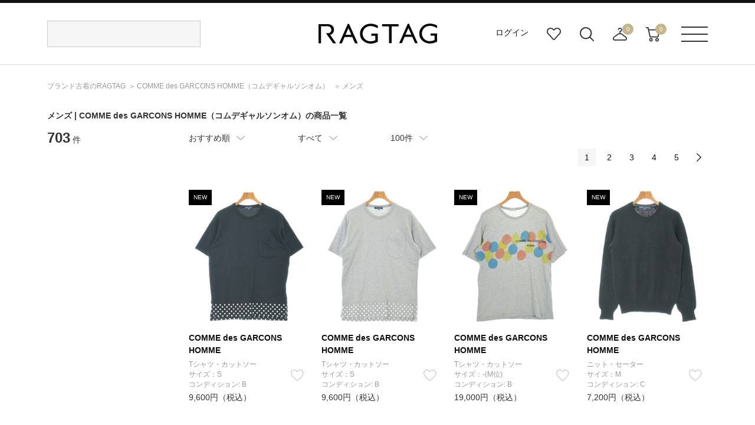

--- FILE ---
content_type: text/html;charset=UTF-8
request_url: https://www.ragtag.jp/search?br=20007&lm=m
body_size: 20725
content:
<!DOCTYPE html>
<html xmlns="http://www.w3.org/TR/html4" class="store_R01 areatype_ROOT  " lang="ja">
<!-- 

 -->



<head prefix="og: http://ogp.me/ns# fb: http://ogp.me/ns/fb# article: http://ogp.me/ns/article#">



<!-- Google Tag Manager -->
<script>(function(w,d,s,l,i){w[l]=w[l]||[];w[l].push({'gtm.start':
new Date().getTime(),event:'gtm.js'});var f=d.getElementsByTagName(s)[0],
j=d.createElement(s),dl=l!='dataLayer'?'&l='+l:'';j.async=true;j.src=
'https://www.googletagmanager.com/gtm.js?id='+i+dl;f.parentNode.insertBefore(j,f);
})(window,document,'script','dataLayer','GTM-MHK5Z9T');</script>
<!-- End Google Tag Manager -->

<!-- Start KARTE builder Tag -->
<script src="https://cdn-blocks.karte.io/66c7fda995f33e23ebe2cc7aac57e78b/builder.js"></script>
<!-- End KARTE builder Tag -->





  <script></script>


<title>メンズ | COMME des GARCONS HOMME（コムデギャルソンオム）の古着・中古通販 | 【公式】RAGTAG（ラグタグ）</title>

<meta content="" name="description">
<meta content="" name="keywords">

<!-- metaタグ -->
<meta http-equiv="Content-Type" content="text/html; charset=UTF-8">
<meta http-equiv="content-style-type" content="text/css">
<meta http-equiv="content-script-type" content="text/javascript">
<meta http-equiv="X-UA-Compatible" content="IE=edge,chrome=1">
<meta http-equiv="imagetoolbar" content="no">
<meta name="viewport" content="width=1200">
<meta name="format-detection" content="telephone=no">
<!-- /metaタグ -->



  
  <script></script>
  
    <meta name="robots" content="index,follow,noydir,noodp">
  
  
  
    <link href="https://www.ragtag.jp/search?br=20007&lm=m" rel="canonical">
  
  
    
    <link href="https://www.ragtag.jp/search?br=20007&lm=m&page=2" rel="next">
  


<link rel="shortcut icon" href="/res/p/common/img/favicon.ico">
<link rel="apple-touch-icon-precomposed" href="/res/p/common/img/apple-touch-icon.png">

<!-- JS -->


  <script type="text/javascript" src="/res/vendor/modernizr/modernizr.min.js"></script>
  <script src="/res/p/common/js/jquery-1.12.4.min.js?20260109" type="text/javascript"></script>
  <script type="text/javascript" src="/res/vendor/jquery-ui/jquery-ui.js"></script>
  <script type="text/javascript" src="/res/vendor/underscore/underscore-min.js"></script>
  <script type="text/javascript" src="/res/vendor/jquery.plugins/jquery.cookie.js"></script>


<script src="/res/efs/order/cart.js?20260109" type="text/javascript"></script>
<script src="/res/efs/favorite/fav.js?20260109" type="text/javascript"></script>
<script type="text/javascript" src="/res/efs/mail/mail.js"></script>
<script type="text/javascript" src="/res/p/shared/member/favorite/fav.js"></script>
<script src="/res/p/shared/migration/all.js?20260109" type="text/javascript"></script>
<script>
  var _favItem_lastModified = '';
  if (favModule.setLastModifiedOnFavoriteItem) {
    favModule.setLastModifiedOnFavoriteItem(_favItem_lastModified);
  }
  // お気に入り存在確認を効率化
  favModule.isFavoritedItemOrig = favModule.isFavoritedItem; // オリジナルを退避
  favModule.isFavoritedItem = function (ssc, actk, callback) {
    favModule.getFavoritedItemCodes(function (list) {
      var response = { "statusCode": "200", "data": false, "error": [] };
      if (list.indexOf(ssc) >= 0) {
        // 見つかったら成功レスポンスを使ってコールバックを呼び出す
        response = { "statusCode": "200", "data": true, "error": [] }
      }
      callback(response);
    });
  }
</script>
<script src="/res/p/shared/search/suggest-api.js?20260109" type="text/javascript" defer="defer"></script>
<script src="/res/p/shared/search/suggest-setting.js?20260109" type="text/javascript"></script>
<!-- /JS -->




<script type="text/javascript">

var customerId = "";
var customerStatus = "";
var mailAddress = "nologin";
var birthday = "";
var sexDiv = "";
var balancePoint = "0";
var expirePoint = "0";
var customerRankId = "";
var customerRankName = "";
var privateRankId= "";
var targetingId = "";
var cardId = "";
var cardIssueRealStoreId = "";
var cardStatus = "";
var deviceDiv = "";
var currentDeviceDiv = "02";
var userAgent = "";
var trackingId = "";
var visitorId = "6eddf9e6-2abc-4cd9-98b0-8dd4e2a5fb45";
var ecOrderCount = "0";
var ecOrderDateTime = "";
var totalCartCount = $.cookie("totalCartCount");
var domainId = "R01";
var viewType = "PC"
var imageBaseUrl = "";
var staticMode = false;

</script>




<script>
var environment = "live";
</script>



<meta http-equiv="X-UA-Compatible" content="IE=edge">


<link href="/efs-ragtag/prod/js/chunk-vendors.js?20260109" rel="preload" as="script">
<link href="/efs-ragtag/prod/js/chunk-common.js?20260109" rel="preload" as="script">
<link href="/efs-ragtag/prod/js/pc-all.js?20260109" rel="preload" as="script">
<!-- 商品検索APIのファセットデータを先読みする 
<link href="/api/v1/item/search/json?limit=1" rel="preload" as="fetch">
-->

<link href="https://fonts.googleapis.com/css?family=Lato:300,400,700&display=swap" rel="stylesheet">
<link href="/res/p/common/css/style.css?20260109" type="text/css" rel="stylesheet">
<script src="/res/p/shared/common/utilityModule.js?20260109" type="text/javascript"></script>
<script src="/res/p/common/js/jquery.cookie.js?20260109" type="text/javascript"></script>
<script src="/res/p/common/js/jquery-ui.js?20260109" type="text/javascript"></script>
<script src="/res/p/common/js/underscore-min.js?20260109" type="text/javascript"></script>
<script src="/res/p/common/js/modernizr-custom.min.js?20260109" type="text/javascript"></script>
<script src="/res/p/common/js/ofi.js?20260109" type="text/javascript"></script>
<script src="/res/efs/member/member.js?20260109" type="text/javascript"></script>
<script src="/res/efs/order/cart.js?20260109" type="text/javascript"></script>
<script src="/res/efs/order/storeCart.js?20260109" type="text/javascript"></script>
<script src="/res/efs/order/reg.js?20260109" type="text/javascript"></script>
<script src="/res/p/shared/migration/all.js?20260109" type="text/javascript"></script>

<script src="/res/p/order/cartPage.js?20260109" type="text/javascript"></script>
<script src="/res/p/order/storeCartPage.js?20260109" type="text/javascript"></script>

<script src="/res/p/common/js/script.js?20260109" type="text/javascript"></script>









<script>
var isOriginalApp = false;
</script>



  <style>
    h1 {
      font-size: 14px;
      font-weight: bold;
      width: 1120px;
      margin: 0 auto;
      padding: 15px 0;
    }
    .search_brand_contents {
      position: relative;
      margin-bottom: 45px;
    }
    .text {
      height: 50px;
      overflow: hidden;
    }
    .more_open{
      position: absolute;
      bottom: 0px;
      left: 0px;
      width: 880px;
      height: 30px;
      padding-top: 60px;
      text-align: center;
      line-height: 30px;
      background: linear-gradient(180deg, rgb(255, 255, 255, 0) 0%, rgb(255, 255, 255, 1) 70%);
      cursor: pointer;
      transition: bottom 0.2s;
    }
    .active {
      background: none;
      bottom: 2px;
    }
  </style>


<!-- 商品検索固有css -->
<link href="/res/p/contents/css/style-pickup.css?20260109" rel="stylesheet" type="text/css">
<link href="/res/p/search/css/style.css?20260109" rel="stylesheet" type="text/css">
<!-- 商品検索固有js -->
<script src="/res/p/search/js/script.js?20260109" type="text/javascript"></script>
<script src="/res/p/contents/js/contents-pickup.js?20260109"></script>





<script type="text/javascript">

var productId = ["2000726J0067",
"2000726J0068",
"2000726J0107",
"2000726J0089",
"2000726J0083",
"2000726J0059",
"2000726J0014",
"2000726J0013",
"2000726J0039",
"2000726J0040",
"2000726J0046",
"2000726J0052",
"2000726J0043",
"2000725D0205",
"2000725D0208",
"2000726J0011",
"2000726J0012",
"2000726J0066",
"2000726J0079",
"2000726J0016",
"2000726J0004",
"2000726J0072",
"2000726J0053",
"2000726J0054",
"2000726J0056",
"2000726J0057",
"2000726J0032",
"2000726J0044",
"2000726J0045",
"2000725D0175",
"2000726J0030",
"2000726J0049",
"2000726J0047",
"2000726J0019",
"2000725D0219",
"2000726J0008",
"2000726J0009",
"2000725D0217",
"2000725D0071",
"2000725D0178",
"2000725D0191",
"2000725D0196",
"2000725D0222",
"2000725D0173",
"2000725D0215",
"2000725D0209",
"2000726J0034",
"2000726J0001",
"2000726J0015",
"2000726J0026",
"2000725D0200",
"2000725D0204",
"2000725D0203",
"2000726J0025",
"2000725D0223",
"2000725D0201",
"2000726J0005",
"2000725D0193",
"2000725D0183",
"2000725D0226",
"2000725D0189",
"2000725D0197",
"2000725D0181",
"2000725D0216",
"2000725D0182",
"2000725D0194",
"2000725D0188",
"2000725D0186",
"2000725D0142",
"2000725D0176",
"2000725A0012",
"2000725M0131",
"2000725M0152",
"2000725M0179",
"2000725M0180",
"2000725M0254",
"2000725M0255",
"2000725M0265",
"2000725M0266",
"2000725Y0187",
"2000725Y0188",
"2000725A0004",
"2000725A0014",
"2000725A0057",
"2000725M0145",
"2000725M0153",
"2000725M0297",
"2000725D0162",
"2000725D0134",
"2000725D0136",
"2000725D0159",
"2000725D0160",
"2000725A0072",
"2000725D0157",
"2000725D0137",
"2000725A0056",
"2000725A0061",
"2000725A0112",
"2000725E0026",
"2000725E0028"];

</script>

</head>

<body>


<!-- Google Tag Manager (noscript) -->
<noscript><iframe src="https://www.googletagmanager.com/ns.html?id=GTM-MHK5Z9T" height="0" width="0" style="display:none;visibility:hidden"></iframe></noscript>
<!-- End Google Tag Manager (noscript) -->




<div class="l-wrapper">

  <div class="l-header">
    
<div class="header">
  <div class="header__inr">
    <div class="header__search">
      
<div id="header__search">
  <script>
    window.freewordSearch = window.freewordSearch || {};
    window.freewordSearch.searchRankingList = [];
  </script>
  

  <div id="js-search_form" class="floor__menuSearch">
    <freeword-search search-history-caption="検索履歴" search-ranking-caption="人気のキーワード">
    </freeword-search>
  </div>
</div>

    </div>
　　
　　
      <div class="header__logo">
        <a href="/">
          <img src="/res/p/common/img/navi/header_logo.svg" alt="ブランド古着の通販 ユーズドセレクトショップはRAGTAG（ラグタグ）">
        </a>
      </div>
　　 
   <div class="header__navi">
      <ul class="header__navi__list">
        <li class="is-not-logged-in"><a href="/auth">ログイン</a></li>
        
        <li><a href="/member/favorite-item" class="header__navi__list--favorite">お気に入り</a></li>
        <li id="search__builder">
          <span class="header__navi__list--search">検索ビルダーボタン</span>
        </li>
        <li id="store-cart_area">
          <span class="header__cart__qty js-store_cart-qty" wovn-ignore="">0</span>
          <span class="header__navi__list--order">店舗取り寄せカート</span>
          <p class="header__cart__spacer"></p>
          <div id="store-cart_area__inr" class="header__cart__wrap">
            <input value="QndWI1v9" type="hidden" name="actk">
            <div class="header__cart__inr js-store_cart_mod_wrap">
              <div class="header__cart__item cartItem">
                <div class="header__cart__item--text js-store_cart_mod_inr">現在取寄カートは空です</div>
                <div class="header__cart__item--price"><span>商品代金合計</span><span class="js-store_cart-total-price">0円</span></div>
                <div class="header__cart__item--link cart-link">
                  <a href="/order/store-cart?op=displayCart">取寄申し込みに進む</a>
                </div>
              </div>
            </div>
          </div>
        </li>
        <li id="cart_area">
          <span class="header__cart__qty cart-qty" wovn-ignore="">0</span>
          <span class="header__navi__list--cart">カート</span>
          <p class="header__cart__spacer"></p>
          <div id="cart_area__inr" class="header__cart__wrap">
            <input value="QndWI1v9" type="hidden" name="actk">
            <div class="header__cart__inr cart_mod_wrap">
              <div class="header__cart__item cartItem">
                <div class="header__cart__item--text cart_mod_inr">現在カートは空です</div>
                <div class="header__cart__item--price"><span>商品代金合計</span><span class="cart-total-price">0円</span></div>
                <div class="header__cart__item--link cart-link">
                  <a href="/order/cart?op=displayCart">レジに進む</a>
                </div>
              </div>
            </div>
          </div>
        </li>
      </ul>
    </div>
    <div id="header__menu" class="header__menu">
      <p><span class="header__menu__btn">メニューボタン</span></p>
      <p class="header__menu__spacer"></p>
      <div class="header__menu__dropdown">
        <div class="header__menu__dropdown__inr">
          <div class="header__menu__dropdown__link">
            <ul>
              <li><a href="/kodawari/"><img src="/res/p/common/img/navi/header_menu_about.jpg" alt="ABOUT RAGTAG"></a></li>
              <li><a href="/sell/"><img src="/res/p/common/img/navi/header_menu_purchase.jpg" alt="RAGTAGのお買い取り"></a></li>
            </ul>
          </div>
          <div class="header__menu__dropdown__list">
            <p>探す</p>
            <ul>
              <li><a href="/category/">カテゴリ一覧</a></li>
              <li><a href="/keyword/">キーワード一覧</a></li>
              <!--<li><a href="/brand/">ブランド一覧</a></li>-->
              <li><a href="/contents/">特集一覧</a></li>
              <li><a href="/member/favorite-item">お気に入りアイテム</a></li>
              <li><a href="/member/favorite-brand">お気に入りブランド</a></li>
              <li><a href="/member/favorite-search-condition/">お気に入り条件</a></li>
              <li><a href="#" class="header__menu__dropdown__list--search">詳細検索</a></li>
            </ul>
          </div>
          <div class="header__menu__dropdown__list">
            <p>その他</p>
            <ul>
              <li><a href="/guide/">ご利用ガイド</a></li>
              <li><a href="/shop/">ショップリスト</a></li>
              <li><a href="/sell/">お買い取りサイト</a></li>
              <li><a href="/app/">アプリ</a></li>
              <li><a href="/members/">MEMBER'S CARD</a></li>
              <li><a href="/blog/">SHOP BLOG</a></li>
              <!-- <li><a href="/stylesnip/">the STYLE SNIP</a></li> -->
              <li><a href="/contact/customer/">お問い合わせ</a></li>
              
            </ul>
          </div>
        </div>
      </div>
    </div>
  </div>
  


</div>

  </div><!-- /.l-header -->

  
    <div class="l-breadcrumbs">
      

<ul class="m-breadcrumbs">
  <li class="m-breadcrumb"><a href="/" itemprop="url" class="top--icon"><span itemprop="title">ブランド古着のRAGTAG</span></a></li>
  <li class="m-breadcrumb">
    
    <a href="/brand/20007/" itemprop="url" class="top--icon"><span itemprop="title"><span>COMME des GARCONS HOMME</span><span class="item-detail-info__name-brand-kana">（コムデギャルソンオム）</span></span></a>
  </li>
  
  
  <li class="m-breadcrumb">
    
    <a href="https://www.ragtag.jp/search?br=20007&lm=m" itemprop="url" class="top--icon"><span itemprop="title">メンズ</span></a>
  </li>
</ul>
<script type="application/ld+json">
  
  {
    "@context": "https://schema.org",
    "@type": "BreadcrumbList",
    "itemListElement": [{"@type":"ListItem","position":1,"name":"RAGTAG Online","item":"https://www.ragtag.jp/"},{"@type":"ListItem","position":2,"name":"商品一覧","item":"https://www.ragtag.jp/search"}]
  }
</script>

    </div><!-- /.l-breadcrumbs -->
  

  <div class="l-container">

    <h1>メンズ | <span>COMME des GARCONS HOMME<span class="item-detail-info__name-brand-kana">（コムデギャルソンオム）</span></span>の商品一覧</h1>
    

    
    

    <div class="search">
      <div class="search__wrap">
        <div class="search__facet-wrap">

          <div class="search-result-count">
            <em class="search-result-count__hit">703</em>
            <span class="search-result-count__case">件</span>
          </div>

          

          
          
<div class="search-condition-builder__container" id="efs-search-condition-builder"></div>

          

          

        </div><!-- /.search__facet-wrap -->

        <div class="search__item-wrap">
          

          

          
<div class="search-condition-overview__container" id="efs-search-condition-overview"></div>



          

  <script></script>

<div class="search-condition__top-wrap" data-wr-component="item_search__search_condition">

  <ul class="search-condition__list">
    <li data-href="https://www.ragtag.jp/search?br=20007&lm=m" data-default="RCMD" class="search-condition__sort-order search-condition__dropdown" data-key="so">
      <p class="search-condition__label">おすすめ順</p>
      <ul class="search_condition__dropdown-list">
        <li class="search_condition__dropdown-element" data-value="RCMD"><a>おすすめ順</a></li>
        <li class="search_condition__dropdown-element" data-value="NEW"><a>入荷が新しい順</a></li>
        <li class="search_condition__dropdown-element" data-value="S10"><a>入荷が古い順</a></li>
        <li class="search_condition__dropdown-element" data-value="PRC:UP"><a>価格が安い順</a></li>
        <li class="search_condition__dropdown-element" data-value="PRC:DOWN"><a>価格が高い順</a></li>



      </ul>
    </li>
    <!-- /.search-condition__sort-order -->



    <li data-href="https://www.ragtag.jp/search?br=20007&lm=m" class="search-condition__stock-status search-condition__dropdown" data-key="st" data-default="">
      <p class="search-condition__label">在庫あり</p>
      <ul class="search_condition__dropdown-list">
        <li class="search_condition__dropdown-element" data-value="1"><a>在庫あり</a></li>
        <li class="search_condition__dropdown-element" data-value=""><a>すべて</a></li>



        <!--li class="search_condition__dropdown-element　" data-value=""><a>在庫あり＋取寄＋在庫無し</a></li>
        <li class="search_condition__dropdown-element" data-value="1"><a>在庫あり＋取寄</a></li>
        <li class="search_condition__dropdown-element" data-value="2"><a>在庫あり</a></li-->
      </ul>
    </li>
    <!-- /.search-condition__stock-status -->



    <li data-href="https://www.ragtag.jp/search?br=20007&lm=m" class="search-condition__display-count search-condition__dropdown" data-key="limit" data-default="100">
      <p class="search-condition__label">100件</p>
      <ul class="search_condition__dropdown-list">
        <li class="search_condition__dropdown-element" data-value="40"><a>40件</a></li>
        <li class="search_condition__dropdown-element" data-value="80"><a>80件</a></li>
        <li class="search_condition__dropdown-element" data-value="100"><a>100件</a></li>
        <li class="search_condition__dropdown-element" data-value="120"><a>120件</a></li>
        <li class="search_condition__dropdown-element" data-value="160"><a>160件</a></li>
        <li class="search_condition__dropdown-element" data-value="200"><a>200件</a></li>
      </ul>
    </li>
    <!-- /.search-condition__display-count -->
  </ul>
  <!-- /.search-condition -->

  <div class="search-condition__paging-top">
    <!-- paging -->
    
<!--<div m:id="IF:"m:test="false">分岐1</div>
<div m:id="IF:"m:test="pjx.WB.WBIS.WBISITSH.ItemSearchInfo@523a61f1">分岐2</div>-->


  <script></script>


  <div class="m-paging">
    <ul class="m-paging-list">
      <li class="m-paging-list-prev"></li>
      <li>
        
          <input value="1" type="hidden" name="page">
          
          
            <a href="https://www.ragtag.jp/search?br=20007&lm=m" class="is-current">1</a>
          
        
        
      </li><li>
        
        
          
          
            <a href="https://www.ragtag.jp/search?br=20007&lm=m&page=2">2</a>
          
        
      </li><li>
        
        
          
          
            <a href="https://www.ragtag.jp/search?br=20007&lm=m&page=3">3</a>
          
        
      </li><li>
        
        
          
          
            <a href="https://www.ragtag.jp/search?br=20007&lm=m&page=4">4</a>
          
        
      </li><li>
        
        
          
          
            <a href="https://www.ragtag.jp/search?br=20007&lm=m&page=5">5</a>
          
        
      </li>
      <li class="m-paging-list-next">
        
        
          <a href="https://www.ragtag.jp/search?br=20007&lm=m&page=2"></a>
        
      </li>
    </ul>
  </div>


    <!-- /paging -->
  </div>

</div><!-- /.search-condition__top-wrap -->
          
          

          <div class="search-result">
            
              
<div class="search-result__item " data-bic="2000726J0067">

  
    <a href="https://www.ragtag.jp/brand/20007/item/2000726J0067" class="search-result__item-link">
      <p class="search-result__item-photo">
        <span class="search-result__item-icon">
          <span class="m-icon-new">NEW</span>
          
          
            
              
            
              
            
              
            
          
        </span>
        <img src="/img/item/20007/2000726J0067/2000726J0067_m1_a001.jpg" alt="COMME des GARCONS HOMME(コムデギャルソンオム)Tシャツ・カットソー 黒 サイズ:S/2200647541135" class="search-result__item-photo-img">
      </p>
      <p>
        <span class="search-result__name-brand">COMME des GARCONS HOMME</span>
      </p>
      
      
    </a>
  
  <div class="search-result__category">
    <div class="search-result__name-size">
      <p class="item-detail-info__name-brand">Tシャツ・カットソー</p>
    </div>
  </div>
  <div class="search-result__size-favorite-wrap">
    <p class="search-result__name-size">
      サイズ：S
    </p>

    <div id="R012000726J0067101101" class="search-result__favorite">
      
        
          <a onclick="favModule.addFavoriteItem('R012000726J0067101101',$('input[name=actk]').val(),itemPage.addFavoriteCallback('R012000726J0067101101'));return false;" class="is-disabled" style="display:block;" href="#"></a>
          <a onclick="favModule.disfavoriteItem('R012000726J0067101101',$('input[name=actk]').val(),itemPage.disFavoriteCallback('R012000726J0067101101'));return false;" class="is-active" style="display:none;" href="#"></a>
          <script>
          $(function(){
          favModule.isFavoritedItem('R012000726J0067101101',$('input[name=actk]').val(),itemPage.isFavoriteCallback('R012000726J0067101101'));
          });
          </script>
        
      
    </div>
  </div>
  <div class="search-result__condition">
    <div class="search-result__condition">
      <td class="item-detail-info__attribute-label">コンディション:</td>
      <td class="item-detail-info__attribute-word">
        
          
            B
          
        
      </td>
    </div>
  </div>
  <div class="search-result__price-wrap">
    <p class="search-result__price-proper">9,600円（税込）</p>
  </div>

  
</div>

            
              
<div class="search-result__item " data-bic="2000726J0068">

  
    <a href="https://www.ragtag.jp/brand/20007/item/2000726J0068" class="search-result__item-link">
      <p class="search-result__item-photo">
        <span class="search-result__item-icon">
          <span class="m-icon-new">NEW</span>
          
          
            
              
            
              
            
              
            
          
        </span>
        <img src="/img/item/20007/2000726J0068/2000726J0068_m1_a001.jpg" alt="COMME des GARCONS HOMME(コムデギャルソンオム)Tシャツ・カットソー グレー サイズ:S/2200647541142" class="search-result__item-photo-img">
      </p>
      <p>
        <span class="search-result__name-brand">COMME des GARCONS HOMME</span>
      </p>
      
      
    </a>
  
  <div class="search-result__category">
    <div class="search-result__name-size">
      <p class="item-detail-info__name-brand">Tシャツ・カットソー</p>
    </div>
  </div>
  <div class="search-result__size-favorite-wrap">
    <p class="search-result__name-size">
      サイズ：S
    </p>

    <div id="R012000726J0068101101" class="search-result__favorite">
      
        
          <a onclick="favModule.addFavoriteItem('R012000726J0068101101',$('input[name=actk]').val(),itemPage.addFavoriteCallback('R012000726J0068101101'));return false;" class="is-disabled" style="display:block;" href="#"></a>
          <a onclick="favModule.disfavoriteItem('R012000726J0068101101',$('input[name=actk]').val(),itemPage.disFavoriteCallback('R012000726J0068101101'));return false;" class="is-active" style="display:none;" href="#"></a>
          <script>
          $(function(){
          favModule.isFavoritedItem('R012000726J0068101101',$('input[name=actk]').val(),itemPage.isFavoriteCallback('R012000726J0068101101'));
          });
          </script>
        
      
    </div>
  </div>
  <div class="search-result__condition">
    <div class="search-result__condition">
      <td class="item-detail-info__attribute-label">コンディション:</td>
      <td class="item-detail-info__attribute-word">
        
          
            B
          
        
      </td>
    </div>
  </div>
  <div class="search-result__price-wrap">
    <p class="search-result__price-proper">9,600円（税込）</p>
  </div>

  
</div>

            
              
<div class="search-result__item " data-bic="2000726J0107">

  
    <a href="https://www.ragtag.jp/brand/20007/item/2000726J0107" class="search-result__item-link">
      <p class="search-result__item-photo">
        <span class="search-result__item-icon">
          <span class="m-icon-new">NEW</span>
          
          
            
              
            
              
            
              
            
          
        </span>
        <img src="/img/item/20007/2000726J0107/2000726J0107_m1_a001.jpg" alt="COMME des GARCONS HOMME(コムデギャルソンオム)Tシャツ・カットソー グレー サイズ:-(M位)/2200650160026" class="search-result__item-photo-img">
      </p>
      <p>
        <span class="search-result__name-brand">COMME des GARCONS HOMME</span>
      </p>
      
      
    </a>
  
  <div class="search-result__category">
    <div class="search-result__name-size">
      <p class="item-detail-info__name-brand">Tシャツ・カットソー</p>
    </div>
  </div>
  <div class="search-result__size-favorite-wrap">
    <p class="search-result__name-size">
      サイズ：-(M位)
    </p>

    <div id="R012000726J0107101101" class="search-result__favorite">
      
        
          <a onclick="favModule.addFavoriteItem('R012000726J0107101101',$('input[name=actk]').val(),itemPage.addFavoriteCallback('R012000726J0107101101'));return false;" class="is-disabled" style="display:block;" href="#"></a>
          <a onclick="favModule.disfavoriteItem('R012000726J0107101101',$('input[name=actk]').val(),itemPage.disFavoriteCallback('R012000726J0107101101'));return false;" class="is-active" style="display:none;" href="#"></a>
          <script>
          $(function(){
          favModule.isFavoritedItem('R012000726J0107101101',$('input[name=actk]').val(),itemPage.isFavoriteCallback('R012000726J0107101101'));
          });
          </script>
        
      
    </div>
  </div>
  <div class="search-result__condition">
    <div class="search-result__condition">
      <td class="item-detail-info__attribute-label">コンディション:</td>
      <td class="item-detail-info__attribute-word">
        
          
            B
          
        
      </td>
    </div>
  </div>
  <div class="search-result__price-wrap">
    <p class="search-result__price-proper">19,000円（税込）</p>
  </div>

  
</div>

            
              
<div class="search-result__item " data-bic="2000726J0089">

  
    <a href="https://www.ragtag.jp/brand/20007/item/2000726J0089" class="search-result__item-link">
      <p class="search-result__item-photo">
        <span class="search-result__item-icon">
          <span class="m-icon-new">NEW</span>
          
          
            
              
            
              
            
              
            
          
        </span>
        <img src="/img/item/20007/2000726J0089/2000726J0089_m1_a001.jpg" alt="COMME des GARCONS HOMME(コムデギャルソンオム)ニット・セーター 黒 サイズ:M/2200624824015" class="search-result__item-photo-img">
      </p>
      <p>
        <span class="search-result__name-brand">COMME des GARCONS HOMME</span>
      </p>
      
      
    </a>
  
  <div class="search-result__category">
    <div class="search-result__name-size">
      <p class="item-detail-info__name-brand">ニット・セーター</p>
    </div>
  </div>
  <div class="search-result__size-favorite-wrap">
    <p class="search-result__name-size">
      サイズ：M
    </p>

    <div id="R012000726J0089101101" class="search-result__favorite">
      
        
          <a onclick="favModule.addFavoriteItem('R012000726J0089101101',$('input[name=actk]').val(),itemPage.addFavoriteCallback('R012000726J0089101101'));return false;" class="is-disabled" style="display:block;" href="#"></a>
          <a onclick="favModule.disfavoriteItem('R012000726J0089101101',$('input[name=actk]').val(),itemPage.disFavoriteCallback('R012000726J0089101101'));return false;" class="is-active" style="display:none;" href="#"></a>
          <script>
          $(function(){
          favModule.isFavoritedItem('R012000726J0089101101',$('input[name=actk]').val(),itemPage.isFavoriteCallback('R012000726J0089101101'));
          });
          </script>
        
      
    </div>
  </div>
  <div class="search-result__condition">
    <div class="search-result__condition">
      <td class="item-detail-info__attribute-label">コンディション:</td>
      <td class="item-detail-info__attribute-word">
        
          
            C
          
        
      </td>
    </div>
  </div>
  <div class="search-result__price-wrap">
    <p class="search-result__price-proper">7,200円（税込）</p>
  </div>

  
</div>

            
              
<div class="search-result__item " data-bic="2000726J0083">

  
    <a href="https://www.ragtag.jp/brand/20007/item/2000726J0083" class="search-result__item-link">
      <p class="search-result__item-photo">
        <span class="search-result__item-icon">
          <span class="m-icon-new">NEW</span>
          
          
            
              
            
              
            
              
            
          
        </span>
        <img src="/img/item/20007/2000726J0083/2000726J0083_m1_a001.jpg" alt="COMME des GARCONS HOMME(コムデギャルソンオム)Tシャツ・カットソー 黒 サイズ:S/2200649228058" class="search-result__item-photo-img">
      </p>
      <p>
        <span class="search-result__name-brand">COMME des GARCONS HOMME</span>
      </p>
      
      
    </a>
  
  <div class="search-result__category">
    <div class="search-result__name-size">
      <p class="item-detail-info__name-brand">Tシャツ・カットソー</p>
    </div>
  </div>
  <div class="search-result__size-favorite-wrap">
    <p class="search-result__name-size">
      サイズ：S
    </p>

    <div id="R012000726J0083101101" class="search-result__favorite">
      
        
          <a onclick="favModule.addFavoriteItem('R012000726J0083101101',$('input[name=actk]').val(),itemPage.addFavoriteCallback('R012000726J0083101101'));return false;" class="is-disabled" style="display:block;" href="#"></a>
          <a onclick="favModule.disfavoriteItem('R012000726J0083101101',$('input[name=actk]').val(),itemPage.disFavoriteCallback('R012000726J0083101101'));return false;" class="is-active" style="display:none;" href="#"></a>
          <script>
          $(function(){
          favModule.isFavoritedItem('R012000726J0083101101',$('input[name=actk]').val(),itemPage.isFavoriteCallback('R012000726J0083101101'));
          });
          </script>
        
      
    </div>
  </div>
  <div class="search-result__condition">
    <div class="search-result__condition">
      <td class="item-detail-info__attribute-label">コンディション:</td>
      <td class="item-detail-info__attribute-word">
        
          
            B
          
        
      </td>
    </div>
  </div>
  <div class="search-result__price-wrap">
    <p class="search-result__price-proper">9,200円（税込）</p>
  </div>

  
</div>

            
              
<div class="search-result__item " data-bic="2000726J0059">

  
    <a href="https://www.ragtag.jp/brand/20007/item/2000726J0059" class="search-result__item-link">
      <p class="search-result__item-photo">
        <span class="search-result__item-icon">
          <span class="m-icon-new">NEW</span>
          
          
            
              
            
              
            
              
            
          
        </span>
        <img src="/img/item/20007/2000726J0059/2000726J0059_m1_a001.jpg" alt="COMME des GARCONS HOMME(コムデギャルソンオム)その他 黒 サイズ:S/2200647195031" class="search-result__item-photo-img">
      </p>
      <p>
        <span class="search-result__name-brand">COMME des GARCONS HOMME</span>
      </p>
      
      
    </a>
  
  <div class="search-result__category">
    <div class="search-result__name-size">
      <p class="item-detail-info__name-brand">その他</p>
    </div>
  </div>
  <div class="search-result__size-favorite-wrap">
    <p class="search-result__name-size">
      サイズ：S
    </p>

    <div id="R012000726J0059101101" class="search-result__favorite">
      
        
          <a onclick="favModule.addFavoriteItem('R012000726J0059101101',$('input[name=actk]').val(),itemPage.addFavoriteCallback('R012000726J0059101101'));return false;" class="is-disabled" style="display:block;" href="#"></a>
          <a onclick="favModule.disfavoriteItem('R012000726J0059101101',$('input[name=actk]').val(),itemPage.disFavoriteCallback('R012000726J0059101101'));return false;" class="is-active" style="display:none;" href="#"></a>
          <script>
          $(function(){
          favModule.isFavoritedItem('R012000726J0059101101',$('input[name=actk]').val(),itemPage.isFavoriteCallback('R012000726J0059101101'));
          });
          </script>
        
      
    </div>
  </div>
  <div class="search-result__condition">
    <div class="search-result__condition">
      <td class="item-detail-info__attribute-label">コンディション:</td>
      <td class="item-detail-info__attribute-word">
        
          
            B
          
        
      </td>
    </div>
  </div>
  <div class="search-result__price-wrap">
    <p class="search-result__price-proper">19,400円（税込）</p>
  </div>

  
</div>

            
              
<div class="search-result__item " data-bic="2000726J0014">

  
    <a href="https://www.ragtag.jp/brand/20007/item/2000726J0014" class="search-result__item-link">
      <p class="search-result__item-photo">
        <span class="search-result__item-icon">
          <span class="m-icon-new">NEW</span>
          
          
            
              
            
              
            
              
            
          
        </span>
        <img src="/img/item/20007/2000726J0014/2000726J0014_m1_a001.jpg" alt="COMME des GARCONS HOMME(コムデギャルソンオム)カバーオール 紺 サイズ:XS/2200634080043" class="search-result__item-photo-img">
      </p>
      <p>
        <span class="search-result__name-brand">COMME des GARCONS HOMME</span>
      </p>
      
      
    </a>
  
  <div class="search-result__category">
    <div class="search-result__name-size">
      <p class="item-detail-info__name-brand">カバーオール</p>
    </div>
  </div>
  <div class="search-result__size-favorite-wrap">
    <p class="search-result__name-size">
      サイズ：XS
    </p>

    <div id="R012000726J0014101101" class="search-result__favorite">
      
        
          <a onclick="favModule.addFavoriteItem('R012000726J0014101101',$('input[name=actk]').val(),itemPage.addFavoriteCallback('R012000726J0014101101'));return false;" class="is-disabled" style="display:block;" href="#"></a>
          <a onclick="favModule.disfavoriteItem('R012000726J0014101101',$('input[name=actk]').val(),itemPage.disFavoriteCallback('R012000726J0014101101'));return false;" class="is-active" style="display:none;" href="#"></a>
          <script>
          $(function(){
          favModule.isFavoritedItem('R012000726J0014101101',$('input[name=actk]').val(),itemPage.isFavoriteCallback('R012000726J0014101101'));
          });
          </script>
        
      
    </div>
  </div>
  <div class="search-result__condition">
    <div class="search-result__condition">
      <td class="item-detail-info__attribute-label">コンディション:</td>
      <td class="item-detail-info__attribute-word">
        
          
            A
          
        
      </td>
    </div>
  </div>
  <div class="search-result__price-wrap">
    <p class="search-result__price-proper">21,200円（税込）</p>
  </div>

  
</div>

            
              
<div class="search-result__item " data-bic="2000726J0013">

  
    <a href="https://www.ragtag.jp/brand/20007/item/2000726J0013" class="search-result__item-link">
      <p class="search-result__item-photo">
        <span class="search-result__item-icon">
          <span class="m-icon-new">NEW</span>
          
          
            
              
            
              
            
              
            
          
        </span>
        <img src="/img/item/20007/2000726J0013/2000726J0013_m1_a001.jpg" alt="COMME des GARCONS HOMME(コムデギャルソンオム)その他 黒 サイズ:XS/2200634080036" class="search-result__item-photo-img">
      </p>
      <p>
        <span class="search-result__name-brand">COMME des GARCONS HOMME</span>
      </p>
      
      
    </a>
  
  <div class="search-result__category">
    <div class="search-result__name-size">
      <p class="item-detail-info__name-brand">その他</p>
    </div>
  </div>
  <div class="search-result__size-favorite-wrap">
    <p class="search-result__name-size">
      サイズ：XS
    </p>

    <div id="R012000726J0013101101" class="search-result__favorite">
      
        
          <a onclick="favModule.addFavoriteItem('R012000726J0013101101',$('input[name=actk]').val(),itemPage.addFavoriteCallback('R012000726J0013101101'));return false;" class="is-disabled" style="display:block;" href="#"></a>
          <a onclick="favModule.disfavoriteItem('R012000726J0013101101',$('input[name=actk]').val(),itemPage.disFavoriteCallback('R012000726J0013101101'));return false;" class="is-active" style="display:none;" href="#"></a>
          <script>
          $(function(){
          favModule.isFavoritedItem('R012000726J0013101101',$('input[name=actk]').val(),itemPage.isFavoriteCallback('R012000726J0013101101'));
          });
          </script>
        
      
    </div>
  </div>
  <div class="search-result__condition">
    <div class="search-result__condition">
      <td class="item-detail-info__attribute-label">コンディション:</td>
      <td class="item-detail-info__attribute-word">
        
          
            B
          
        
      </td>
    </div>
  </div>
  <div class="search-result__price-wrap">
    <p class="search-result__price-proper">23,100円（税込）</p>
  </div>

  
</div>

            
              
<div class="search-result__item " data-bic="2000726J0039">

  
    <a href="https://www.ragtag.jp/brand/20007/item/2000726J0039" class="search-result__item-link">
      <p class="search-result__item-photo">
        <span class="search-result__item-icon">
          <span class="m-icon-new">NEW</span>
          
          
            
              
            
              
            
              
            
          
        </span>
        <img src="/img/item/20007/2000726J0039/2000726J0039_m1_a001.jpg" alt="COMME des GARCONS HOMME(コムデギャルソンオム)カジュアルシャツ 青 サイズ:S/2200631929031" class="search-result__item-photo-img">
      </p>
      <p>
        <span class="search-result__name-brand">COMME des GARCONS HOMME</span>
      </p>
      
      
    </a>
  
  <div class="search-result__category">
    <div class="search-result__name-size">
      <p class="item-detail-info__name-brand">カジュアルシャツ</p>
    </div>
  </div>
  <div class="search-result__size-favorite-wrap">
    <p class="search-result__name-size">
      サイズ：S
    </p>

    <div id="R012000726J0039101101" class="search-result__favorite">
      
        
          <a onclick="favModule.addFavoriteItem('R012000726J0039101101',$('input[name=actk]').val(),itemPage.addFavoriteCallback('R012000726J0039101101'));return false;" class="is-disabled" style="display:block;" href="#"></a>
          <a onclick="favModule.disfavoriteItem('R012000726J0039101101',$('input[name=actk]').val(),itemPage.disFavoriteCallback('R012000726J0039101101'));return false;" class="is-active" style="display:none;" href="#"></a>
          <script>
          $(function(){
          favModule.isFavoritedItem('R012000726J0039101101',$('input[name=actk]').val(),itemPage.isFavoriteCallback('R012000726J0039101101'));
          });
          </script>
        
      
    </div>
  </div>
  <div class="search-result__condition">
    <div class="search-result__condition">
      <td class="item-detail-info__attribute-label">コンディション:</td>
      <td class="item-detail-info__attribute-word">
        
          
            B
          
        
      </td>
    </div>
  </div>
  <div class="search-result__price-wrap">
    <p class="search-result__price-proper">17,000円（税込）</p>
  </div>

  
</div>

            
              
<div class="search-result__item " data-bic="2000726J0040">

  
    <a href="https://www.ragtag.jp/brand/20007/item/2000726J0040" class="search-result__item-link">
      <p class="search-result__item-photo">
        <span class="search-result__item-icon">
          <span class="m-icon-new">NEW</span>
          
          
            
              
            
              
            
              
            
          
        </span>
        <img src="/img/item/20007/2000726J0040/2000726J0040_m1_a001.jpg" alt="COMME des GARCONS HOMME(コムデギャルソンオム)カジュアルシャツ 青 サイズ:M/2200639029047" class="search-result__item-photo-img">
      </p>
      <p>
        <span class="search-result__name-brand">COMME des GARCONS HOMME</span>
      </p>
      
      
    </a>
  
  <div class="search-result__category">
    <div class="search-result__name-size">
      <p class="item-detail-info__name-brand">カジュアルシャツ</p>
    </div>
  </div>
  <div class="search-result__size-favorite-wrap">
    <p class="search-result__name-size">
      サイズ：M
    </p>

    <div id="R012000726J0040101101" class="search-result__favorite">
      
        
          <a onclick="favModule.addFavoriteItem('R012000726J0040101101',$('input[name=actk]').val(),itemPage.addFavoriteCallback('R012000726J0040101101'));return false;" class="is-disabled" style="display:block;" href="#"></a>
          <a onclick="favModule.disfavoriteItem('R012000726J0040101101',$('input[name=actk]').val(),itemPage.disFavoriteCallback('R012000726J0040101101'));return false;" class="is-active" style="display:none;" href="#"></a>
          <script>
          $(function(){
          favModule.isFavoritedItem('R012000726J0040101101',$('input[name=actk]').val(),itemPage.isFavoriteCallback('R012000726J0040101101'));
          });
          </script>
        
      
    </div>
  </div>
  <div class="search-result__condition">
    <div class="search-result__condition">
      <td class="item-detail-info__attribute-label">コンディション:</td>
      <td class="item-detail-info__attribute-word">
        
          
            B
          
        
      </td>
    </div>
  </div>
  <div class="search-result__price-wrap">
    <p class="search-result__price-proper">12,100円（税込）</p>
  </div>

  
</div>

            
              
<div class="search-result__item " data-bic="2000726J0046">

  
    <a href="https://www.ragtag.jp/brand/20007/item/2000726J0046" class="search-result__item-link">
      <p class="search-result__item-photo">
        <span class="search-result__item-icon">
          <span class="m-icon-new">NEW</span>
          
          
            
              
            
              
            
              
            
          
        </span>
        <img src="/img/item/20007/2000726J0046/2000726J0046_m1_a001.jpg" alt="COMME des GARCONS HOMME(コムデギャルソンオム)カジュアルシャツ 青 サイズ:M/2200646887043" class="search-result__item-photo-img">
      </p>
      <p>
        <span class="search-result__name-brand">COMME des GARCONS HOMME</span>
      </p>
      
      
    </a>
  
  <div class="search-result__category">
    <div class="search-result__name-size">
      <p class="item-detail-info__name-brand">カジュアルシャツ</p>
    </div>
  </div>
  <div class="search-result__size-favorite-wrap">
    <p class="search-result__name-size">
      サイズ：M
    </p>

    <div id="R012000726J0046101101" class="search-result__favorite">
      
        
          <a onclick="favModule.addFavoriteItem('R012000726J0046101101',$('input[name=actk]').val(),itemPage.addFavoriteCallback('R012000726J0046101101'));return false;" class="is-disabled" style="display:block;" href="#"></a>
          <a onclick="favModule.disfavoriteItem('R012000726J0046101101',$('input[name=actk]').val(),itemPage.disFavoriteCallback('R012000726J0046101101'));return false;" class="is-active" style="display:none;" href="#"></a>
          <script>
          $(function(){
          favModule.isFavoritedItem('R012000726J0046101101',$('input[name=actk]').val(),itemPage.isFavoriteCallback('R012000726J0046101101'));
          });
          </script>
        
      
    </div>
  </div>
  <div class="search-result__condition">
    <div class="search-result__condition">
      <td class="item-detail-info__attribute-label">コンディション:</td>
      <td class="item-detail-info__attribute-word">
        
          
            A
          
        
      </td>
    </div>
  </div>
  <div class="search-result__price-wrap">
    <p class="search-result__price-proper">55,400円（税込）</p>
  </div>

  
</div>

            
              
<div class="search-result__item " data-bic="2000726J0052">

  
    <a href="https://www.ragtag.jp/brand/20007/item/2000726J0052" class="search-result__item-link">
      <p class="search-result__item-photo">
        <span class="search-result__item-icon">
          <span class="m-icon-new">NEW</span>
          
          
            
              
            
              
            
              
            
          
        </span>
        <img src="/img/item/20007/2000726J0052/2000726J0052_m1_a001.jpg" alt="COMME des GARCONS HOMME(コムデギャルソンオム)カジュアルシャツ 白 サイズ:L/2200647125045" class="search-result__item-photo-img">
      </p>
      <p>
        <span class="search-result__name-brand">COMME des GARCONS HOMME</span>
      </p>
      
      
    </a>
  
  <div class="search-result__category">
    <div class="search-result__name-size">
      <p class="item-detail-info__name-brand">カジュアルシャツ</p>
    </div>
  </div>
  <div class="search-result__size-favorite-wrap">
    <p class="search-result__name-size">
      サイズ：L
    </p>

    <div id="R012000726J0052101101" class="search-result__favorite">
      
        
          <a onclick="favModule.addFavoriteItem('R012000726J0052101101',$('input[name=actk]').val(),itemPage.addFavoriteCallback('R012000726J0052101101'));return false;" class="is-disabled" style="display:block;" href="#"></a>
          <a onclick="favModule.disfavoriteItem('R012000726J0052101101',$('input[name=actk]').val(),itemPage.disFavoriteCallback('R012000726J0052101101'));return false;" class="is-active" style="display:none;" href="#"></a>
          <script>
          $(function(){
          favModule.isFavoritedItem('R012000726J0052101101',$('input[name=actk]').val(),itemPage.isFavoriteCallback('R012000726J0052101101'));
          });
          </script>
        
      
    </div>
  </div>
  <div class="search-result__condition">
    <div class="search-result__condition">
      <td class="item-detail-info__attribute-label">コンディション:</td>
      <td class="item-detail-info__attribute-word">
        
          
            B
          
        
      </td>
    </div>
  </div>
  <div class="search-result__price-wrap">
    <p class="search-result__price-proper">5,500円（税込）</p>
  </div>

  
</div>

            
              
<div class="search-result__item " data-bic="2000726J0043">

  
    <a href="https://www.ragtag.jp/brand/20007/item/2000726J0043" class="search-result__item-link">
      <p class="search-result__item-photo">
        <span class="search-result__item-icon">
          <span class="m-icon-new">NEW</span>
          
          
            
              
            
              
            
              
            
          
        </span>
        <img src="/img/item/20007/2000726J0043/2000726J0043_m1_a001.jpg" alt="COMME des GARCONS HOMME(コムデギャルソンオム)テーラードジャケット 紺 サイズ:M/2200646832142" class="search-result__item-photo-img">
      </p>
      <p>
        <span class="search-result__name-brand">COMME des GARCONS HOMME</span>
      </p>
      
      
    </a>
  
  <div class="search-result__category">
    <div class="search-result__name-size">
      <p class="item-detail-info__name-brand">テーラードジャケット</p>
    </div>
  </div>
  <div class="search-result__size-favorite-wrap">
    <p class="search-result__name-size">
      サイズ：M
    </p>

    <div id="R012000726J0043101101" class="search-result__favorite">
      
        
          <a onclick="favModule.addFavoriteItem('R012000726J0043101101',$('input[name=actk]').val(),itemPage.addFavoriteCallback('R012000726J0043101101'));return false;" class="is-disabled" style="display:block;" href="#"></a>
          <a onclick="favModule.disfavoriteItem('R012000726J0043101101',$('input[name=actk]').val(),itemPage.disFavoriteCallback('R012000726J0043101101'));return false;" class="is-active" style="display:none;" href="#"></a>
          <script>
          $(function(){
          favModule.isFavoritedItem('R012000726J0043101101',$('input[name=actk]').val(),itemPage.isFavoriteCallback('R012000726J0043101101'));
          });
          </script>
        
      
    </div>
  </div>
  <div class="search-result__condition">
    <div class="search-result__condition">
      <td class="item-detail-info__attribute-label">コンディション:</td>
      <td class="item-detail-info__attribute-word">
        
          
            B
          
        
      </td>
    </div>
  </div>
  <div class="search-result__price-wrap">
    <p class="search-result__price-proper">28,800円（税込）</p>
  </div>

  
</div>

            
              
<div class="search-result__item " data-bic="2000725D0205">

  
    <a href="https://www.ragtag.jp/brand/20007/item/2000725D0205" class="search-result__item-link">
      <p class="search-result__item-photo">
        <span class="search-result__item-icon">
          <span class="m-icon-new">NEW</span>
          
          
            
              
            
              
            
              
            
          
        </span>
        <img src="/img/item/20007/2000725D0205/2000725D0205_m1_a001.jpg" alt="COMME des GARCONS HOMME(コムデギャルソンオム)その他 黒 サイズ:S/2200643493018" class="search-result__item-photo-img">
      </p>
      <p>
        <span class="search-result__name-brand">COMME des GARCONS HOMME</span>
      </p>
      
      
    </a>
  
  <div class="search-result__category">
    <div class="search-result__name-size">
      <p class="item-detail-info__name-brand">その他</p>
    </div>
  </div>
  <div class="search-result__size-favorite-wrap">
    <p class="search-result__name-size">
      サイズ：S
    </p>

    <div id="R012000725D0205101101" class="search-result__favorite">
      
        
          <a onclick="favModule.addFavoriteItem('R012000725D0205101101',$('input[name=actk]').val(),itemPage.addFavoriteCallback('R012000725D0205101101'));return false;" class="is-disabled" style="display:block;" href="#"></a>
          <a onclick="favModule.disfavoriteItem('R012000725D0205101101',$('input[name=actk]').val(),itemPage.disFavoriteCallback('R012000725D0205101101'));return false;" class="is-active" style="display:none;" href="#"></a>
          <script>
          $(function(){
          favModule.isFavoritedItem('R012000725D0205101101',$('input[name=actk]').val(),itemPage.isFavoriteCallback('R012000725D0205101101'));
          });
          </script>
        
      
    </div>
  </div>
  <div class="search-result__condition">
    <div class="search-result__condition">
      <td class="item-detail-info__attribute-label">コンディション:</td>
      <td class="item-detail-info__attribute-word">
        
          
            B
          
        
      </td>
    </div>
  </div>
  <div class="search-result__price-wrap">
    <p class="search-result__price-proper">36,100円（税込）</p>
  </div>

  
</div>

            
              
<div class="search-result__item " data-bic="2000725D0208">

  
    <a href="https://www.ragtag.jp/brand/20007/item/2000725D0208" class="search-result__item-link">
      <p class="search-result__item-photo">
        <span class="search-result__item-icon">
          <span class="m-icon-new">NEW</span>
          
          
            
              
            
              
            
              
            
          
        </span>
        <img src="/img/item/20007/2000725D0208/2000725D0208_m1_a001.jpg" alt="COMME des GARCONS HOMME(コムデギャルソンオム)ステンカラーコート 紺 サイズ:M/2200643546028" class="search-result__item-photo-img">
      </p>
      <p>
        <span class="search-result__name-brand">COMME des GARCONS HOMME</span>
      </p>
      
      
    </a>
  
  <div class="search-result__category">
    <div class="search-result__name-size">
      <p class="item-detail-info__name-brand">ステンカラーコート</p>
    </div>
  </div>
  <div class="search-result__size-favorite-wrap">
    <p class="search-result__name-size">
      サイズ：M
    </p>

    <div id="R012000725D0208101101" class="search-result__favorite">
      
        
          <a onclick="favModule.addFavoriteItem('R012000725D0208101101',$('input[name=actk]').val(),itemPage.addFavoriteCallback('R012000725D0208101101'));return false;" class="is-disabled" style="display:block;" href="#"></a>
          <a onclick="favModule.disfavoriteItem('R012000725D0208101101',$('input[name=actk]').val(),itemPage.disFavoriteCallback('R012000725D0208101101'));return false;" class="is-active" style="display:none;" href="#"></a>
          <script>
          $(function(){
          favModule.isFavoritedItem('R012000725D0208101101',$('input[name=actk]').val(),itemPage.isFavoriteCallback('R012000725D0208101101'));
          });
          </script>
        
      
    </div>
  </div>
  <div class="search-result__condition">
    <div class="search-result__condition">
      <td class="item-detail-info__attribute-label">コンディション:</td>
      <td class="item-detail-info__attribute-word">
        
          
            B
          
        
      </td>
    </div>
  </div>
  <div class="search-result__price-wrap">
    <p class="search-result__price-proper">27,500円（税込）</p>
  </div>

  
</div>

            
              
<div class="search-result__item " data-bic="2000726J0011">

  
    <a href="https://www.ragtag.jp/brand/20007/item/2000726J0011" class="search-result__item-link">
      <p class="search-result__item-photo">
        <span class="search-result__item-icon">
          <span class="m-icon-new">NEW</span>
          
          
            
              
            
              
            
              
            
          
        </span>
        <img src="/img/item/20007/2000726J0011/2000726J0011_m1_a001.jpg" alt="COMME des GARCONS HOMME(コムデギャルソンオム)モッズコート 黒 サイズ:XS/2200634080012" class="search-result__item-photo-img">
      </p>
      <p>
        <span class="search-result__name-brand">COMME des GARCONS HOMME</span>
      </p>
      
      
    </a>
  
  <div class="search-result__category">
    <div class="search-result__name-size">
      <p class="item-detail-info__name-brand">モッズコート</p>
    </div>
  </div>
  <div class="search-result__size-favorite-wrap">
    <p class="search-result__name-size">
      サイズ：XS
    </p>

    <div id="R012000726J0011101101" class="search-result__favorite">
      
        
          <a onclick="favModule.addFavoriteItem('R012000726J0011101101',$('input[name=actk]').val(),itemPage.addFavoriteCallback('R012000726J0011101101'));return false;" class="is-disabled" style="display:block;" href="#"></a>
          <a onclick="favModule.disfavoriteItem('R012000726J0011101101',$('input[name=actk]').val(),itemPage.disFavoriteCallback('R012000726J0011101101'));return false;" class="is-active" style="display:none;" href="#"></a>
          <script>
          $(function(){
          favModule.isFavoritedItem('R012000726J0011101101',$('input[name=actk]').val(),itemPage.isFavoriteCallback('R012000726J0011101101'));
          });
          </script>
        
      
    </div>
  </div>
  <div class="search-result__condition">
    <div class="search-result__condition">
      <td class="item-detail-info__attribute-label">コンディション:</td>
      <td class="item-detail-info__attribute-word">
        
          
            B
          
        
      </td>
    </div>
  </div>
  <div class="search-result__price-wrap">
    <p class="search-result__price-proper">28,800円（税込）</p>
  </div>

  
</div>

            
              
<div class="search-result__item " data-bic="2000726J0012">

  
    <a href="https://www.ragtag.jp/brand/20007/item/2000726J0012" class="search-result__item-link">
      <p class="search-result__item-photo">
        <span class="search-result__item-icon">
          <span class="m-icon-new">NEW</span>
          
          
            
              
            
              
            
              
            
          
        </span>
        <img src="/img/item/20007/2000726J0012/2000726J0012_m1_a001.jpg" alt="COMME des GARCONS HOMME(コムデギャルソンオム)モッズコート 黒 サイズ:XS/2200634080029" class="search-result__item-photo-img">
      </p>
      <p>
        <span class="search-result__name-brand">COMME des GARCONS HOMME</span>
      </p>
      
      
    </a>
  
  <div class="search-result__category">
    <div class="search-result__name-size">
      <p class="item-detail-info__name-brand">モッズコート</p>
    </div>
  </div>
  <div class="search-result__size-favorite-wrap">
    <p class="search-result__name-size">
      サイズ：XS
    </p>

    <div id="R012000726J0012101101" class="search-result__favorite">
      
        
          <a onclick="favModule.addFavoriteItem('R012000726J0012101101',$('input[name=actk]').val(),itemPage.addFavoriteCallback('R012000726J0012101101'));return false;" class="is-disabled" style="display:block;" href="#"></a>
          <a onclick="favModule.disfavoriteItem('R012000726J0012101101',$('input[name=actk]').val(),itemPage.disFavoriteCallback('R012000726J0012101101'));return false;" class="is-active" style="display:none;" href="#"></a>
          <script>
          $(function(){
          favModule.isFavoritedItem('R012000726J0012101101',$('input[name=actk]').val(),itemPage.isFavoriteCallback('R012000726J0012101101'));
          });
          </script>
        
      
    </div>
  </div>
  <div class="search-result__condition">
    <div class="search-result__condition">
      <td class="item-detail-info__attribute-label">コンディション:</td>
      <td class="item-detail-info__attribute-word">
        
          
            B
          
        
      </td>
    </div>
  </div>
  <div class="search-result__price-wrap">
    <p class="search-result__price-proper">26,400円（税込）</p>
  </div>

  
</div>

            
              
<div class="search-result__item " data-bic="2000726J0066">

  
    <a href="https://www.ragtag.jp/brand/20007/item/2000726J0066" class="search-result__item-link">
      <p class="search-result__item-photo">
        <span class="search-result__item-icon">
          
          
          
            
              
            
              
            
              
            
          
        </span>
        <img src="/img/item/20007/2000726J0066/2000726J0066_m1_a001.jpg" alt="COMME des GARCONS HOMME(コムデギャルソンオム)Tシャツ・カットソー 紺 サイズ:S/2200639432090" class="search-result__item-photo-img">
      </p>
      <p>
        <span class="search-result__name-brand">COMME des GARCONS HOMME</span>
      </p>
      
      
    </a>
  
  <div class="search-result__category">
    <div class="search-result__name-size">
      <p class="item-detail-info__name-brand">Tシャツ・カットソー</p>
    </div>
  </div>
  <div class="search-result__size-favorite-wrap">
    <p class="search-result__name-size">
      サイズ：S
    </p>

    <div id="R012000726J0066101101" class="search-result__favorite">
      
        
          <a onclick="favModule.addFavoriteItem('R012000726J0066101101',$('input[name=actk]').val(),itemPage.addFavoriteCallback('R012000726J0066101101'));return false;" class="is-disabled" style="display:block;" href="#"></a>
          <a onclick="favModule.disfavoriteItem('R012000726J0066101101',$('input[name=actk]').val(),itemPage.disFavoriteCallback('R012000726J0066101101'));return false;" class="is-active" style="display:none;" href="#"></a>
          <script>
          $(function(){
          favModule.isFavoritedItem('R012000726J0066101101',$('input[name=actk]').val(),itemPage.isFavoriteCallback('R012000726J0066101101'));
          });
          </script>
        
      
    </div>
  </div>
  <div class="search-result__condition">
    <div class="search-result__condition">
      <td class="item-detail-info__attribute-label">コンディション:</td>
      <td class="item-detail-info__attribute-word">
        
          
            新品同様
          
        
      </td>
    </div>
  </div>
  <div class="search-result__price-wrap">
    <p class="search-result__price-proper">8,400円（税込）</p>
  </div>

  
</div>

            
              
<div class="search-result__item " data-bic="2000726J0079">

  
    <a href="https://www.ragtag.jp/brand/20007/item/2000726J0079" class="search-result__item-link">
      <p class="search-result__item-photo">
        <span class="search-result__item-icon">
          
          
          
            
              
            
              
            
              
            
          
        </span>
        <img src="/img/item/20007/2000726J0079/2000726J0079_m1_a001.jpg" alt="COMME des GARCONS HOMME(コムデギャルソンオム)Tシャツ・カットソー 白 サイズ:XL/2200648918172" class="search-result__item-photo-img">
      </p>
      <p>
        <span class="search-result__name-brand">COMME des GARCONS HOMME</span>
      </p>
      
      
    </a>
  
  <div class="search-result__category">
    <div class="search-result__name-size">
      <p class="item-detail-info__name-brand">Tシャツ・カットソー</p>
    </div>
  </div>
  <div class="search-result__size-favorite-wrap">
    <p class="search-result__name-size">
      サイズ：XL
    </p>

    <div id="R012000726J0079101101" class="search-result__favorite">
      
        
          <a onclick="favModule.addFavoriteItem('R012000726J0079101101',$('input[name=actk]').val(),itemPage.addFavoriteCallback('R012000726J0079101101'));return false;" class="is-disabled" style="display:block;" href="#"></a>
          <a onclick="favModule.disfavoriteItem('R012000726J0079101101',$('input[name=actk]').val(),itemPage.disFavoriteCallback('R012000726J0079101101'));return false;" class="is-active" style="display:none;" href="#"></a>
          <script>
          $(function(){
          favModule.isFavoritedItem('R012000726J0079101101',$('input[name=actk]').val(),itemPage.isFavoriteCallback('R012000726J0079101101'));
          });
          </script>
        
      
    </div>
  </div>
  <div class="search-result__condition">
    <div class="search-result__condition">
      <td class="item-detail-info__attribute-label">コンディション:</td>
      <td class="item-detail-info__attribute-word">
        
          
            B
          
        
      </td>
    </div>
  </div>
  <div class="search-result__price-wrap">
    <p class="search-result__price-proper">5,600円（税込）</p>
  </div>

  
</div>

            
              
<div class="search-result__item " data-bic="2000726J0016">

  
    <a href="https://www.ragtag.jp/brand/20007/item/2000726J0016" class="search-result__item-link">
      <p class="search-result__item-photo">
        <span class="search-result__item-icon">
          
          
          
            
              
            
              
            
              
            
          
        </span>
        <img src="/img/item/20007/2000726J0016/2000726J0016_m1_a001.jpg" alt="COMME des GARCONS HOMME(コムデギャルソンオム)ポロシャツ 青 サイズ:S/2200645248036" class="search-result__item-photo-img">
      </p>
      <p>
        <span class="search-result__name-brand">COMME des GARCONS HOMME</span>
      </p>
      
      
    </a>
  
  <div class="search-result__category">
    <div class="search-result__name-size">
      <p class="item-detail-info__name-brand">ポロシャツ</p>
    </div>
  </div>
  <div class="search-result__size-favorite-wrap">
    <p class="search-result__name-size">
      サイズ：S
    </p>

    <div id="R012000726J0016101101" class="search-result__favorite">
      
        
          <a onclick="favModule.addFavoriteItem('R012000726J0016101101',$('input[name=actk]').val(),itemPage.addFavoriteCallback('R012000726J0016101101'));return false;" class="is-disabled" style="display:block;" href="#"></a>
          <a onclick="favModule.disfavoriteItem('R012000726J0016101101',$('input[name=actk]').val(),itemPage.disFavoriteCallback('R012000726J0016101101'));return false;" class="is-active" style="display:none;" href="#"></a>
          <script>
          $(function(){
          favModule.isFavoritedItem('R012000726J0016101101',$('input[name=actk]').val(),itemPage.isFavoriteCallback('R012000726J0016101101'));
          });
          </script>
        
      
    </div>
  </div>
  <div class="search-result__condition">
    <div class="search-result__condition">
      <td class="item-detail-info__attribute-label">コンディション:</td>
      <td class="item-detail-info__attribute-word">
        
          
            B
          
        
      </td>
    </div>
  </div>
  <div class="search-result__price-wrap">
    <p class="search-result__price-proper">9,600円（税込）</p>
  </div>

  
</div>

            
              
<div class="search-result__item " data-bic="2000726J0004">

  
    <a href="https://www.ragtag.jp/brand/20007/item/2000726J0004" class="search-result__item-link">
      <p class="search-result__item-photo">
        <span class="search-result__item-icon">
          
          
          
            
              
            
              
            
              
            
          
        </span>
        <img src="/img/item/20007/2000726J0004/2000726J0004_m1_a001.jpg" alt="COMME des GARCONS HOMME(コムデギャルソンオム)その他 紺 サイズ:XS/2200645046021" class="search-result__item-photo-img">
      </p>
      <p>
        <span class="search-result__name-brand">COMME des GARCONS HOMME</span>
      </p>
      
      
    </a>
  
  <div class="search-result__category">
    <div class="search-result__name-size">
      <p class="item-detail-info__name-brand">その他</p>
    </div>
  </div>
  <div class="search-result__size-favorite-wrap">
    <p class="search-result__name-size">
      サイズ：XS
    </p>

    <div id="R012000726J0004101101" class="search-result__favorite">
      
        
          <a onclick="favModule.addFavoriteItem('R012000726J0004101101',$('input[name=actk]').val(),itemPage.addFavoriteCallback('R012000726J0004101101'));return false;" class="is-disabled" style="display:block;" href="#"></a>
          <a onclick="favModule.disfavoriteItem('R012000726J0004101101',$('input[name=actk]').val(),itemPage.disFavoriteCallback('R012000726J0004101101'));return false;" class="is-active" style="display:none;" href="#"></a>
          <script>
          $(function(){
          favModule.isFavoritedItem('R012000726J0004101101',$('input[name=actk]').val(),itemPage.isFavoriteCallback('R012000726J0004101101'));
          });
          </script>
        
      
    </div>
  </div>
  <div class="search-result__condition">
    <div class="search-result__condition">
      <td class="item-detail-info__attribute-label">コンディション:</td>
      <td class="item-detail-info__attribute-word">
        
          
            B
          
        
      </td>
    </div>
  </div>
  <div class="search-result__price-wrap">
    <p class="search-result__price-proper">20,600円（税込）</p>
  </div>

  
</div>

            
              
<div class="search-result__item " data-bic="2000726J0072">

  
    <a href="https://www.ragtag.jp/brand/20007/item/2000726J0072" class="search-result__item-link">
      <p class="search-result__item-photo">
        <span class="search-result__item-icon">
          
          
          
            
              
            
              
            
              
            
          
        </span>
        <img src="/img/item/20007/2000726J0072/2000726J0072_m1_a001.jpg" alt="COMME des GARCONS HOMME(コムデギャルソンオム)その他 紺 サイズ:SS(XS位)/2200647961100" class="search-result__item-photo-img">
      </p>
      <p>
        <span class="search-result__name-brand">COMME des GARCONS HOMME</span>
      </p>
      
      
    </a>
  
  <div class="search-result__category">
    <div class="search-result__name-size">
      <p class="item-detail-info__name-brand">その他</p>
    </div>
  </div>
  <div class="search-result__size-favorite-wrap">
    <p class="search-result__name-size">
      サイズ：SS(XS位)
    </p>

    <div id="R012000726J0072101101" class="search-result__favorite">
      
        
          <a onclick="favModule.addFavoriteItem('R012000726J0072101101',$('input[name=actk]').val(),itemPage.addFavoriteCallback('R012000726J0072101101'));return false;" class="is-disabled" style="display:block;" href="#"></a>
          <a onclick="favModule.disfavoriteItem('R012000726J0072101101',$('input[name=actk]').val(),itemPage.disFavoriteCallback('R012000726J0072101101'));return false;" class="is-active" style="display:none;" href="#"></a>
          <script>
          $(function(){
          favModule.isFavoritedItem('R012000726J0072101101',$('input[name=actk]').val(),itemPage.isFavoriteCallback('R012000726J0072101101'));
          });
          </script>
        
      
    </div>
  </div>
  <div class="search-result__condition">
    <div class="search-result__condition">
      <td class="item-detail-info__attribute-label">コンディション:</td>
      <td class="item-detail-info__attribute-word">
        
          
            A
          
        
      </td>
    </div>
  </div>
  <div class="search-result__price-wrap">
    <p class="search-result__price-proper">9,400円（税込）</p>
  </div>

  
</div>

            
              
<div class="search-result__item " data-bic="2000726J0053">

  
    <a href="https://www.ragtag.jp/brand/20007/item/2000726J0053" class="search-result__item-link">
      <p class="search-result__item-photo">
        <span class="search-result__item-icon">
          
          
          
            
              
            
              
            
              
            
          
        </span>
        <img src="/img/item/20007/2000726J0053/2000726J0053_m1_a001.jpg" alt="COMME des GARCONS HOMME(コムデギャルソンオム)デニムパンツ 紺 サイズ:XS/2200647125052" class="search-result__item-photo-img">
      </p>
      <p>
        <span class="search-result__name-brand">COMME des GARCONS HOMME</span>
      </p>
      
      
    </a>
  
  <div class="search-result__category">
    <div class="search-result__name-size">
      <p class="item-detail-info__name-brand">デニムパンツ</p>
    </div>
  </div>
  <div class="search-result__size-favorite-wrap">
    <p class="search-result__name-size">
      サイズ：XS
    </p>

    <div id="R012000726J0053101101" class="search-result__favorite">
      
        
          <a onclick="favModule.addFavoriteItem('R012000726J0053101101',$('input[name=actk]').val(),itemPage.addFavoriteCallback('R012000726J0053101101'));return false;" class="is-disabled" style="display:block;" href="#"></a>
          <a onclick="favModule.disfavoriteItem('R012000726J0053101101',$('input[name=actk]').val(),itemPage.disFavoriteCallback('R012000726J0053101101'));return false;" class="is-active" style="display:none;" href="#"></a>
          <script>
          $(function(){
          favModule.isFavoritedItem('R012000726J0053101101',$('input[name=actk]').val(),itemPage.isFavoriteCallback('R012000726J0053101101'));
          });
          </script>
        
      
    </div>
  </div>
  <div class="search-result__condition">
    <div class="search-result__condition">
      <td class="item-detail-info__attribute-label">コンディション:</td>
      <td class="item-detail-info__attribute-word">
        
          
            B
          
        
      </td>
    </div>
  </div>
  <div class="search-result__price-wrap">
    <p class="search-result__price-proper">8,000円（税込）</p>
  </div>

  
</div>

            
              
<div class="search-result__item " data-bic="2000726J0054">

  
    <a href="https://www.ragtag.jp/brand/20007/item/2000726J0054" class="search-result__item-link">
      <p class="search-result__item-photo">
        <span class="search-result__item-icon">
          
          
          
            
              
            
              
            
              
            
          
        </span>
        <img src="/img/item/20007/2000726J0054/2000726J0054_m1_a001.jpg" alt="COMME des GARCONS HOMME(コムデギャルソンオム)デニムパンツ 紺 サイズ:XS/2200647125069" class="search-result__item-photo-img">
      </p>
      <p>
        <span class="search-result__name-brand">COMME des GARCONS HOMME</span>
      </p>
      
      
    </a>
  
  <div class="search-result__category">
    <div class="search-result__name-size">
      <p class="item-detail-info__name-brand">デニムパンツ</p>
    </div>
  </div>
  <div class="search-result__size-favorite-wrap">
    <p class="search-result__name-size">
      サイズ：XS
    </p>

    <div id="R012000726J0054101101" class="search-result__favorite">
      
        
          <a onclick="favModule.addFavoriteItem('R012000726J0054101101',$('input[name=actk]').val(),itemPage.addFavoriteCallback('R012000726J0054101101'));return false;" class="is-disabled" style="display:block;" href="#"></a>
          <a onclick="favModule.disfavoriteItem('R012000726J0054101101',$('input[name=actk]').val(),itemPage.disFavoriteCallback('R012000726J0054101101'));return false;" class="is-active" style="display:none;" href="#"></a>
          <script>
          $(function(){
          favModule.isFavoritedItem('R012000726J0054101101',$('input[name=actk]').val(),itemPage.isFavoriteCallback('R012000726J0054101101'));
          });
          </script>
        
      
    </div>
  </div>
  <div class="search-result__condition">
    <div class="search-result__condition">
      <td class="item-detail-info__attribute-label">コンディション:</td>
      <td class="item-detail-info__attribute-word">
        
          
            B
          
        
      </td>
    </div>
  </div>
  <div class="search-result__price-wrap">
    <p class="search-result__price-proper">6,600円（税込）</p>
  </div>

  
</div>

            
              
<div class="search-result__item " data-bic="2000726J0056">

  
    <a href="https://www.ragtag.jp/brand/20007/item/2000726J0056" class="search-result__item-link">
      <p class="search-result__item-photo">
        <span class="search-result__item-icon">
          
          
          
            
              
            
              
            
              
            
          
        </span>
        <img src="/img/item/20007/2000726J0056/2000726J0056_m1_a001.jpg" alt="COMME des GARCONS HOMME(コムデギャルソンオム)スラックス グレー サイズ:M/2200647125083" class="search-result__item-photo-img">
      </p>
      <p>
        <span class="search-result__name-brand">COMME des GARCONS HOMME</span>
      </p>
      
      
    </a>
  
  <div class="search-result__category">
    <div class="search-result__name-size">
      <p class="item-detail-info__name-brand">スラックス</p>
    </div>
  </div>
  <div class="search-result__size-favorite-wrap">
    <p class="search-result__name-size">
      サイズ：M
    </p>

    <div id="R012000726J0056101101" class="search-result__favorite">
      
        
          <a onclick="favModule.addFavoriteItem('R012000726J0056101101',$('input[name=actk]').val(),itemPage.addFavoriteCallback('R012000726J0056101101'));return false;" class="is-disabled" style="display:block;" href="#"></a>
          <a onclick="favModule.disfavoriteItem('R012000726J0056101101',$('input[name=actk]').val(),itemPage.disFavoriteCallback('R012000726J0056101101'));return false;" class="is-active" style="display:none;" href="#"></a>
          <script>
          $(function(){
          favModule.isFavoritedItem('R012000726J0056101101',$('input[name=actk]').val(),itemPage.isFavoriteCallback('R012000726J0056101101'));
          });
          </script>
        
      
    </div>
  </div>
  <div class="search-result__condition">
    <div class="search-result__condition">
      <td class="item-detail-info__attribute-label">コンディション:</td>
      <td class="item-detail-info__attribute-word">
        
          
            B
          
        
      </td>
    </div>
  </div>
  <div class="search-result__price-wrap">
    <p class="search-result__price-proper">9,400円（税込）</p>
  </div>

  
</div>

            
              
<div class="search-result__item " data-bic="2000726J0057">

  
    <a href="https://www.ragtag.jp/brand/20007/item/2000726J0057" class="search-result__item-link">
      <p class="search-result__item-photo">
        <span class="search-result__item-icon">
          
          
          
            
              
            
              
            
              
            
          
        </span>
        <img src="/img/item/20007/2000726J0057/2000726J0057_m1_a001.jpg" alt="COMME des GARCONS HOMME(コムデギャルソンオム)スラックス 茶 サイズ:M/2200647125090" class="search-result__item-photo-img">
      </p>
      <p>
        <span class="search-result__name-brand">COMME des GARCONS HOMME</span>
      </p>
      
      
    </a>
  
  <div class="search-result__category">
    <div class="search-result__name-size">
      <p class="item-detail-info__name-brand">スラックス</p>
    </div>
  </div>
  <div class="search-result__size-favorite-wrap">
    <p class="search-result__name-size">
      サイズ：M
    </p>

    <div id="R012000726J0057101101" class="search-result__favorite">
      
        
          <a onclick="favModule.addFavoriteItem('R012000726J0057101101',$('input[name=actk]').val(),itemPage.addFavoriteCallback('R012000726J0057101101'));return false;" class="is-disabled" style="display:block;" href="#"></a>
          <a onclick="favModule.disfavoriteItem('R012000726J0057101101',$('input[name=actk]').val(),itemPage.disFavoriteCallback('R012000726J0057101101'));return false;" class="is-active" style="display:none;" href="#"></a>
          <script>
          $(function(){
          favModule.isFavoritedItem('R012000726J0057101101',$('input[name=actk]').val(),itemPage.isFavoriteCallback('R012000726J0057101101'));
          });
          </script>
        
      
    </div>
  </div>
  <div class="search-result__condition">
    <div class="search-result__condition">
      <td class="item-detail-info__attribute-label">コンディション:</td>
      <td class="item-detail-info__attribute-word">
        
          
            B
          
        
      </td>
    </div>
  </div>
  <div class="search-result__price-wrap">
    <p class="search-result__price-proper">8,000円（税込）</p>
  </div>

  
</div>

            
              
<div class="search-result__item " data-bic="2000726J0032">

  
    <a href="https://www.ragtag.jp/brand/20007/item/2000726J0032" class="search-result__item-link">
      <p class="search-result__item-photo">
        <span class="search-result__item-icon">
          
          
          
            
              
            
              
            
              
            
          
        </span>
        <img src="/img/item/20007/2000726J0032/2000726J0032_m1_a001.jpg" alt="COMME des GARCONS HOMME(コムデギャルソンオム)その他 黒 サイズ:XS/2200637277037" class="search-result__item-photo-img">
      </p>
      <p>
        <span class="search-result__name-brand">COMME des GARCONS HOMME</span>
      </p>
      
      
    </a>
  
  <div class="search-result__category">
    <div class="search-result__name-size">
      <p class="item-detail-info__name-brand">その他</p>
    </div>
  </div>
  <div class="search-result__size-favorite-wrap">
    <p class="search-result__name-size">
      サイズ：XS
    </p>

    <div id="R012000726J0032101101" class="search-result__favorite">
      
        
          <a onclick="favModule.addFavoriteItem('R012000726J0032101101',$('input[name=actk]').val(),itemPage.addFavoriteCallback('R012000726J0032101101'));return false;" class="is-disabled" style="display:block;" href="#"></a>
          <a onclick="favModule.disfavoriteItem('R012000726J0032101101',$('input[name=actk]').val(),itemPage.disFavoriteCallback('R012000726J0032101101'));return false;" class="is-active" style="display:none;" href="#"></a>
          <script>
          $(function(){
          favModule.isFavoritedItem('R012000726J0032101101',$('input[name=actk]').val(),itemPage.isFavoriteCallback('R012000726J0032101101'));
          });
          </script>
        
      
    </div>
  </div>
  <div class="search-result__condition">
    <div class="search-result__condition">
      <td class="item-detail-info__attribute-label">コンディション:</td>
      <td class="item-detail-info__attribute-word">
        
          
            B
          
        
      </td>
    </div>
  </div>
  <div class="search-result__price-wrap">
    <p class="search-result__price-proper">10,600円（税込）</p>
  </div>

  
</div>

            
              
<div class="search-result__item " data-bic="2000726J0044">

  
    <a href="https://www.ragtag.jp/brand/20007/item/2000726J0044" class="search-result__item-link">
      <p class="search-result__item-photo">
        <span class="search-result__item-icon">
          
          
          
            
              
            
              
            
              
            
          
        </span>
        <img src="/img/item/20007/2000726J0044/2000726J0044_m1_a001.jpg" alt="COMME des GARCONS HOMME(コムデギャルソンオム)その他 グレー サイズ:M/2200646887012" class="search-result__item-photo-img">
      </p>
      <p>
        <span class="search-result__name-brand">COMME des GARCONS HOMME</span>
      </p>
      
      
    </a>
  
  <div class="search-result__category">
    <div class="search-result__name-size">
      <p class="item-detail-info__name-brand">その他</p>
    </div>
  </div>
  <div class="search-result__size-favorite-wrap">
    <p class="search-result__name-size">
      サイズ：M
    </p>

    <div id="R012000726J0044101101" class="search-result__favorite">
      
        
          <a onclick="favModule.addFavoriteItem('R012000726J0044101101',$('input[name=actk]').val(),itemPage.addFavoriteCallback('R012000726J0044101101'));return false;" class="is-disabled" style="display:block;" href="#"></a>
          <a onclick="favModule.disfavoriteItem('R012000726J0044101101',$('input[name=actk]').val(),itemPage.disFavoriteCallback('R012000726J0044101101'));return false;" class="is-active" style="display:none;" href="#"></a>
          <script>
          $(function(){
          favModule.isFavoritedItem('R012000726J0044101101',$('input[name=actk]').val(),itemPage.isFavoriteCallback('R012000726J0044101101'));
          });
          </script>
        
      
    </div>
  </div>
  <div class="search-result__condition">
    <div class="search-result__condition">
      <td class="item-detail-info__attribute-label">コンディション:</td>
      <td class="item-detail-info__attribute-word">
        
          
            新品同様
          
        
      </td>
    </div>
  </div>
  <div class="search-result__price-wrap">
    <p class="search-result__price-proper">39,600円（税込）</p>
  </div>

  
</div>

            
              
<div class="search-result__item " data-bic="2000726J0045">

  
    <a href="https://www.ragtag.jp/brand/20007/item/2000726J0045" class="search-result__item-link">
      <p class="search-result__item-photo">
        <span class="search-result__item-icon">
          
          
          
            
              
            
              
            
              
            
          
        </span>
        <img src="/img/item/20007/2000726J0045/2000726J0045_m1_a001.jpg" alt="COMME des GARCONS HOMME(コムデギャルソンオム)その他 黒 サイズ:S/2200646887029" class="search-result__item-photo-img">
      </p>
      <p>
        <span class="search-result__name-brand">COMME des GARCONS HOMME</span>
      </p>
      
      
    </a>
  
  <div class="search-result__category">
    <div class="search-result__name-size">
      <p class="item-detail-info__name-brand">その他</p>
    </div>
  </div>
  <div class="search-result__size-favorite-wrap">
    <p class="search-result__name-size">
      サイズ：S
    </p>

    <div id="R012000726J0045101101" class="search-result__favorite">
      
        
          <a onclick="favModule.addFavoriteItem('R012000726J0045101101',$('input[name=actk]').val(),itemPage.addFavoriteCallback('R012000726J0045101101'));return false;" class="is-disabled" style="display:block;" href="#"></a>
          <a onclick="favModule.disfavoriteItem('R012000726J0045101101',$('input[name=actk]').val(),itemPage.disFavoriteCallback('R012000726J0045101101'));return false;" class="is-active" style="display:none;" href="#"></a>
          <script>
          $(function(){
          favModule.isFavoritedItem('R012000726J0045101101',$('input[name=actk]').val(),itemPage.isFavoriteCallback('R012000726J0045101101'));
          });
          </script>
        
      
    </div>
  </div>
  <div class="search-result__condition">
    <div class="search-result__condition">
      <td class="item-detail-info__attribute-label">コンディション:</td>
      <td class="item-detail-info__attribute-word">
        
          
            A
          
        
      </td>
    </div>
  </div>
  <div class="search-result__price-wrap">
    <p class="search-result__price-proper">44,000円（税込）</p>
  </div>

  
</div>

            
              
<div class="search-result__item " data-bic="2000725D0175">

  
    <a href="https://www.ragtag.jp/brand/20007/item/2000725D0175" class="search-result__item-link">
      <p class="search-result__item-photo">
        <span class="search-result__item-icon">
          
          
          
            
              
            
              
            
              
            
          
        </span>
        <img src="/img/item/20007/2000725D0175/2000725D0175_m1_a001.jpg" alt="COMME des GARCONS HOMME(コムデギャルソンオム)サンダル ベージュ サイズ:26cm/2200625148233" class="search-result__item-photo-img">
      </p>
      <p>
        <span class="search-result__name-brand">COMME des GARCONS HOMME</span>
      </p>
      
      
    </a>
  
  <div class="search-result__category">
    <div class="search-result__name-size">
      <p class="item-detail-info__name-brand">サンダル</p>
    </div>
  </div>
  <div class="search-result__size-favorite-wrap">
    <p class="search-result__name-size">
      サイズ：26cm
    </p>

    <div id="R012000725D0175101101" class="search-result__favorite">
      
        
          <a onclick="favModule.addFavoriteItem('R012000725D0175101101',$('input[name=actk]').val(),itemPage.addFavoriteCallback('R012000725D0175101101'));return false;" class="is-disabled" style="display:block;" href="#"></a>
          <a onclick="favModule.disfavoriteItem('R012000725D0175101101',$('input[name=actk]').val(),itemPage.disFavoriteCallback('R012000725D0175101101'));return false;" class="is-active" style="display:none;" href="#"></a>
          <script>
          $(function(){
          favModule.isFavoritedItem('R012000725D0175101101',$('input[name=actk]').val(),itemPage.isFavoriteCallback('R012000725D0175101101'));
          });
          </script>
        
      
    </div>
  </div>
  <div class="search-result__condition">
    <div class="search-result__condition">
      <td class="item-detail-info__attribute-label">コンディション:</td>
      <td class="item-detail-info__attribute-word">
        
          
            A
          
        
      </td>
    </div>
  </div>
  <div class="search-result__price-wrap">
    <p class="search-result__price-proper">20,900円（税込）</p>
  </div>

  
</div>

            
              
<div class="search-result__item " data-bic="2000726J0030">

  
    <a href="https://www.ragtag.jp/brand/20007/item/2000726J0030" class="search-result__item-link">
      <p class="search-result__item-photo">
        <span class="search-result__item-icon">
          
          
          
            
              
            
              
            
              
            
          
        </span>
        <img src="/img/item/20007/2000726J0030/2000726J0030_m1_a001.jpg" alt="COMME des GARCONS HOMME(コムデギャルソンオム)スニーカー ベージュ サイズ:28cm/2200646104034" class="search-result__item-photo-img">
      </p>
      <p>
        <span class="search-result__name-brand">COMME des GARCONS HOMME</span>
      </p>
      
      
    </a>
  
  <div class="search-result__category">
    <div class="search-result__name-size">
      <p class="item-detail-info__name-brand">スニーカー</p>
    </div>
  </div>
  <div class="search-result__size-favorite-wrap">
    <p class="search-result__name-size">
      サイズ：28cm
    </p>

    <div id="R012000726J0030101101" class="search-result__favorite">
      
        
          <a onclick="favModule.addFavoriteItem('R012000726J0030101101',$('input[name=actk]').val(),itemPage.addFavoriteCallback('R012000726J0030101101'));return false;" class="is-disabled" style="display:block;" href="#"></a>
          <a onclick="favModule.disfavoriteItem('R012000726J0030101101',$('input[name=actk]').val(),itemPage.disFavoriteCallback('R012000726J0030101101'));return false;" class="is-active" style="display:none;" href="#"></a>
          <script>
          $(function(){
          favModule.isFavoritedItem('R012000726J0030101101',$('input[name=actk]').val(),itemPage.isFavoriteCallback('R012000726J0030101101'));
          });
          </script>
        
      
    </div>
  </div>
  <div class="search-result__condition">
    <div class="search-result__condition">
      <td class="item-detail-info__attribute-label">コンディション:</td>
      <td class="item-detail-info__attribute-word">
        
          
            A
          
        
      </td>
    </div>
  </div>
  <div class="search-result__price-wrap">
    <p class="search-result__price-proper">34,100円（税込）</p>
  </div>

  
</div>

            
              
<div class="search-result__item " data-bic="2000726J0049">

  
    <a href="https://www.ragtag.jp/brand/20007/item/2000726J0049" class="search-result__item-link">
      <p class="search-result__item-photo">
        <span class="search-result__item-icon">
          
          
          
            
              
            
              
            
              
            
          
        </span>
        <img src="/img/item/20007/2000726J0049/2000726J0049_m1_a001.jpg" alt="COMME des GARCONS HOMME(コムデギャルソンオム)Tシャツ・カットソー 白 サイズ:L/2200646972053" class="search-result__item-photo-img">
      </p>
      <p>
        <span class="search-result__name-brand">COMME des GARCONS HOMME</span>
      </p>
      
      
    </a>
  
  <div class="search-result__category">
    <div class="search-result__name-size">
      <p class="item-detail-info__name-brand">Tシャツ・カットソー</p>
    </div>
  </div>
  <div class="search-result__size-favorite-wrap">
    <p class="search-result__name-size">
      サイズ：L
    </p>

    <div id="R012000726J0049101101" class="search-result__favorite">
      
        
          <a onclick="favModule.addFavoriteItem('R012000726J0049101101',$('input[name=actk]').val(),itemPage.addFavoriteCallback('R012000726J0049101101'));return false;" class="is-disabled" style="display:block;" href="#"></a>
          <a onclick="favModule.disfavoriteItem('R012000726J0049101101',$('input[name=actk]').val(),itemPage.disFavoriteCallback('R012000726J0049101101'));return false;" class="is-active" style="display:none;" href="#"></a>
          <script>
          $(function(){
          favModule.isFavoritedItem('R012000726J0049101101',$('input[name=actk]').val(),itemPage.isFavoriteCallback('R012000726J0049101101'));
          });
          </script>
        
      
    </div>
  </div>
  <div class="search-result__condition">
    <div class="search-result__condition">
      <td class="item-detail-info__attribute-label">コンディション:</td>
      <td class="item-detail-info__attribute-word">
        
          
            新品同様
          
        
      </td>
    </div>
  </div>
  <div class="search-result__price-wrap">
    <p class="search-result__price-proper">13,800円（税込）</p>
  </div>

  
</div>

            
              
<div class="search-result__item " data-bic="2000726J0047">

  
    <a href="https://www.ragtag.jp/brand/20007/item/2000726J0047" class="search-result__item-link">
      <p class="search-result__item-photo">
        <span class="search-result__item-icon">
          
          
          
            
              
            
              
            
              
            
          
        </span>
        <img src="/img/item/20007/2000726J0047/2000726J0047_m1_a001.jpg" alt="COMME des GARCONS HOMME(コムデギャルソンオム)ニット・セーター 茶 サイズ:L/2200646972022" class="search-result__item-photo-img">
      </p>
      <p>
        <span class="search-result__name-brand">COMME des GARCONS HOMME</span>
      </p>
      
      
    </a>
  
  <div class="search-result__category">
    <div class="search-result__name-size">
      <p class="item-detail-info__name-brand">ニット・セーター</p>
    </div>
  </div>
  <div class="search-result__size-favorite-wrap">
    <p class="search-result__name-size">
      サイズ：L
    </p>

    <div id="R012000726J0047101101" class="search-result__favorite">
      
        
          <a onclick="favModule.addFavoriteItem('R012000726J0047101101',$('input[name=actk]').val(),itemPage.addFavoriteCallback('R012000726J0047101101'));return false;" class="is-disabled" style="display:block;" href="#"></a>
          <a onclick="favModule.disfavoriteItem('R012000726J0047101101',$('input[name=actk]').val(),itemPage.disFavoriteCallback('R012000726J0047101101'));return false;" class="is-active" style="display:none;" href="#"></a>
          <script>
          $(function(){
          favModule.isFavoritedItem('R012000726J0047101101',$('input[name=actk]').val(),itemPage.isFavoriteCallback('R012000726J0047101101'));
          });
          </script>
        
      
    </div>
  </div>
  <div class="search-result__condition">
    <div class="search-result__condition">
      <td class="item-detail-info__attribute-label">コンディション:</td>
      <td class="item-detail-info__attribute-word">
        
          
            B
          
        
      </td>
    </div>
  </div>
  <div class="search-result__price-wrap">
    <p class="search-result__price-proper">36,100円（税込）</p>
  </div>

  
</div>

            
              
<div class="search-result__item " data-bic="2000726J0019">

  
    <a href="https://www.ragtag.jp/brand/20007/item/2000726J0019" class="search-result__item-link">
      <p class="search-result__item-photo">
        <span class="search-result__item-icon">
          
          
          
            
              
            
              
            
              
            
          
        </span>
        <img src="/img/item/20007/2000726J0019/2000726J0019_m1_a001.jpg" alt="COMME des GARCONS HOMME(コムデギャルソンオム)ミリタリーブルゾン カーキ サイズ:L/2200645611014" class="search-result__item-photo-img">
      </p>
      <p>
        <span class="search-result__name-brand">COMME des GARCONS HOMME</span>
      </p>
      
      
    </a>
  
  <div class="search-result__category">
    <div class="search-result__name-size">
      <p class="item-detail-info__name-brand">ミリタリーブルゾン</p>
    </div>
  </div>
  <div class="search-result__size-favorite-wrap">
    <p class="search-result__name-size">
      サイズ：L
    </p>

    <div id="R012000726J0019101101" class="search-result__favorite">
      
        
          <a onclick="favModule.addFavoriteItem('R012000726J0019101101',$('input[name=actk]').val(),itemPage.addFavoriteCallback('R012000726J0019101101'));return false;" class="is-disabled" style="display:block;" href="#"></a>
          <a onclick="favModule.disfavoriteItem('R012000726J0019101101',$('input[name=actk]').val(),itemPage.disFavoriteCallback('R012000726J0019101101'));return false;" class="is-active" style="display:none;" href="#"></a>
          <script>
          $(function(){
          favModule.isFavoritedItem('R012000726J0019101101',$('input[name=actk]').val(),itemPage.isFavoriteCallback('R012000726J0019101101'));
          });
          </script>
        
      
    </div>
  </div>
  <div class="search-result__condition">
    <div class="search-result__condition">
      <td class="item-detail-info__attribute-label">コンディション:</td>
      <td class="item-detail-info__attribute-word">
        
          
            A
          
        
      </td>
    </div>
  </div>
  <div class="search-result__price-wrap">
    <p class="search-result__price-proper">83,700円（税込）</p>
  </div>

  
</div>

            
              
<div class="search-result__item " data-bic="2000725D0219">

  
    <a href="https://www.ragtag.jp/brand/20007/item/2000725D0219" class="search-result__item-link">
      <p class="search-result__item-photo">
        <span class="search-result__item-icon">
          
          
          
            
              
            
              
            
              
            
          
        </span>
        <img src="/img/item/20007/2000725D0219/2000725D0219_m1_a001.jpg" alt="COMME des GARCONS HOMME(コムデギャルソンオム)カジュアルシャツ 紺 サイズ:S/2200633954031" class="search-result__item-photo-img">
      </p>
      <p>
        <span class="search-result__name-brand">COMME des GARCONS HOMME</span>
      </p>
      
      
    </a>
  
  <div class="search-result__category">
    <div class="search-result__name-size">
      <p class="item-detail-info__name-brand">カジュアルシャツ</p>
    </div>
  </div>
  <div class="search-result__size-favorite-wrap">
    <p class="search-result__name-size">
      サイズ：S
    </p>

    <div id="R012000725D0219101101" class="search-result__favorite">
      
        
          <a onclick="favModule.addFavoriteItem('R012000725D0219101101',$('input[name=actk]').val(),itemPage.addFavoriteCallback('R012000725D0219101101'));return false;" class="is-disabled" style="display:block;" href="#"></a>
          <a onclick="favModule.disfavoriteItem('R012000725D0219101101',$('input[name=actk]').val(),itemPage.disFavoriteCallback('R012000725D0219101101'));return false;" class="is-active" style="display:none;" href="#"></a>
          <script>
          $(function(){
          favModule.isFavoritedItem('R012000725D0219101101',$('input[name=actk]').val(),itemPage.isFavoriteCallback('R012000725D0219101101'));
          });
          </script>
        
      
    </div>
  </div>
  <div class="search-result__condition">
    <div class="search-result__condition">
      <td class="item-detail-info__attribute-label">コンディション:</td>
      <td class="item-detail-info__attribute-word">
        
          
            B
          
        
      </td>
    </div>
  </div>
  <div class="search-result__price-wrap">
    <p class="search-result__price-proper">12,100円（税込）</p>
  </div>

  
</div>

            
              
<div class="search-result__item " data-bic="2000726J0008">

  
    <a href="https://www.ragtag.jp/brand/20007/item/2000726J0008" class="search-result__item-link">
      <p class="search-result__item-photo">
        <span class="search-result__item-icon">
          
          
          
            
              
            
              
            
              
            
          
        </span>
        <img src="/img/item/20007/2000726J0008/2000726J0008_m1_a001.jpg" alt="COMME des GARCONS HOMME(コムデギャルソンオム)カジュアルジャケット 黒 サイズ:S/2200632961085" class="search-result__item-photo-img">
      </p>
      <p>
        <span class="search-result__name-brand">COMME des GARCONS HOMME</span>
      </p>
      
      
    </a>
  
  <div class="search-result__category">
    <div class="search-result__name-size">
      <p class="item-detail-info__name-brand">カジュアルジャケット</p>
    </div>
  </div>
  <div class="search-result__size-favorite-wrap">
    <p class="search-result__name-size">
      サイズ：S
    </p>

    <div id="R012000726J0008101101" class="search-result__favorite">
      
        
          <a onclick="favModule.addFavoriteItem('R012000726J0008101101',$('input[name=actk]').val(),itemPage.addFavoriteCallback('R012000726J0008101101'));return false;" class="is-disabled" style="display:block;" href="#"></a>
          <a onclick="favModule.disfavoriteItem('R012000726J0008101101',$('input[name=actk]').val(),itemPage.disFavoriteCallback('R012000726J0008101101'));return false;" class="is-active" style="display:none;" href="#"></a>
          <script>
          $(function(){
          favModule.isFavoritedItem('R012000726J0008101101',$('input[name=actk]').val(),itemPage.isFavoriteCallback('R012000726J0008101101'));
          });
          </script>
        
      
    </div>
  </div>
  <div class="search-result__condition">
    <div class="search-result__condition">
      <td class="item-detail-info__attribute-label">コンディション:</td>
      <td class="item-detail-info__attribute-word">
        
          
            C
          
        
      </td>
    </div>
  </div>
  <div class="search-result__price-wrap">
    <p class="search-result__price-proper">12,100円（税込）</p>
  </div>

  
</div>

            
              
<div class="search-result__item " data-bic="2000726J0009">

  
    <a href="https://www.ragtag.jp/brand/20007/item/2000726J0009" class="search-result__item-link">
      <p class="search-result__item-photo">
        <span class="search-result__item-icon">
          
          
          
            
              
            
              
            
              
            
          
        </span>
        <img src="/img/item/20007/2000726J0009/2000726J0009_m1_a001.jpg" alt="COMME des GARCONS HOMME(コムデギャルソンオム)カジュアルジャケット 紺 サイズ:XS/2200632961313" class="search-result__item-photo-img">
      </p>
      <p>
        <span class="search-result__name-brand">COMME des GARCONS HOMME</span>
      </p>
      
      
    </a>
  
  <div class="search-result__category">
    <div class="search-result__name-size">
      <p class="item-detail-info__name-brand">カジュアルジャケット</p>
    </div>
  </div>
  <div class="search-result__size-favorite-wrap">
    <p class="search-result__name-size">
      サイズ：XS
    </p>

    <div id="R012000726J0009101101" class="search-result__favorite">
      
        
          <a onclick="favModule.addFavoriteItem('R012000726J0009101101',$('input[name=actk]').val(),itemPage.addFavoriteCallback('R012000726J0009101101'));return false;" class="is-disabled" style="display:block;" href="#"></a>
          <a onclick="favModule.disfavoriteItem('R012000726J0009101101',$('input[name=actk]').val(),itemPage.disFavoriteCallback('R012000726J0009101101'));return false;" class="is-active" style="display:none;" href="#"></a>
          <script>
          $(function(){
          favModule.isFavoritedItem('R012000726J0009101101',$('input[name=actk]').val(),itemPage.isFavoriteCallback('R012000726J0009101101'));
          });
          </script>
        
      
    </div>
  </div>
  <div class="search-result__condition">
    <div class="search-result__condition">
      <td class="item-detail-info__attribute-label">コンディション:</td>
      <td class="item-detail-info__attribute-word">
        
          
            B
          
        
      </td>
    </div>
  </div>
  <div class="search-result__price-wrap">
    <p class="search-result__price-proper">15,600円（税込）</p>
  </div>

  
</div>

            
              
<div class="search-result__item " data-bic="2000725D0217">

  
    <a href="https://www.ragtag.jp/brand/20007/item/2000725D0217" class="search-result__item-link">
      <p class="search-result__item-photo">
        <span class="search-result__item-icon">
          
          
          
            
              
            
              
            
              
            
          
        </span>
        <img src="/img/item/20007/2000725D0217/2000725D0217_m1_a001.jpg" alt="COMME des GARCONS HOMME(コムデギャルソンオム)ステンカラーコート カーキ サイズ:L/2200633954017" class="search-result__item-photo-img">
      </p>
      <p>
        <span class="search-result__name-brand">COMME des GARCONS HOMME</span>
      </p>
      
      
    </a>
  
  <div class="search-result__category">
    <div class="search-result__name-size">
      <p class="item-detail-info__name-brand">ステンカラーコート</p>
    </div>
  </div>
  <div class="search-result__size-favorite-wrap">
    <p class="search-result__name-size">
      サイズ：L
    </p>

    <div id="R012000725D0217101101" class="search-result__favorite">
      
        
          <a onclick="favModule.addFavoriteItem('R012000725D0217101101',$('input[name=actk]').val(),itemPage.addFavoriteCallback('R012000725D0217101101'));return false;" class="is-disabled" style="display:block;" href="#"></a>
          <a onclick="favModule.disfavoriteItem('R012000725D0217101101',$('input[name=actk]').val(),itemPage.disFavoriteCallback('R012000725D0217101101'));return false;" class="is-active" style="display:none;" href="#"></a>
          <script>
          $(function(){
          favModule.isFavoritedItem('R012000725D0217101101',$('input[name=actk]').val(),itemPage.isFavoriteCallback('R012000725D0217101101'));
          });
          </script>
        
      
    </div>
  </div>
  <div class="search-result__condition">
    <div class="search-result__condition">
      <td class="item-detail-info__attribute-label">コンディション:</td>
      <td class="item-detail-info__attribute-word">
        
          
            B
          
        
      </td>
    </div>
  </div>
  <div class="search-result__price-wrap">
    <p class="search-result__price-proper">28,800円（税込）</p>
  </div>

  
</div>

            
              
<div class="search-result__item " data-bic="2000725D0071">

  
    <a href="https://www.ragtag.jp/brand/20007/item/2000725D0071" class="search-result__item-link">
      <p class="search-result__item-photo">
        <span class="search-result__item-icon">
          
          
          
            
              
            
              
            
              
            
          
        </span>
        <img src="/img/item/20007/2000725D0071/2000725D0071_m1_a001.jpg" alt="COMME des GARCONS HOMME(コムデギャルソンオム)その他 黒 サイズ:-/2200636980013" class="search-result__item-photo-img">
      </p>
      <p>
        <span class="search-result__name-brand">COMME des GARCONS HOMME</span>
      </p>
      
      
    </a>
  
  <div class="search-result__category">
    <div class="search-result__name-size">
      <p class="item-detail-info__name-brand">その他</p>
    </div>
  </div>
  <div class="search-result__size-favorite-wrap">
    <p class="search-result__name-size">
      サイズ：-
    </p>

    <div id="R012000725D0071101101" class="search-result__favorite">
      
        
          <a onclick="favModule.addFavoriteItem('R012000725D0071101101',$('input[name=actk]').val(),itemPage.addFavoriteCallback('R012000725D0071101101'));return false;" class="is-disabled" style="display:block;" href="#"></a>
          <a onclick="favModule.disfavoriteItem('R012000725D0071101101',$('input[name=actk]').val(),itemPage.disFavoriteCallback('R012000725D0071101101'));return false;" class="is-active" style="display:none;" href="#"></a>
          <script>
          $(function(){
          favModule.isFavoritedItem('R012000725D0071101101',$('input[name=actk]').val(),itemPage.isFavoriteCallback('R012000725D0071101101'));
          });
          </script>
        
      
    </div>
  </div>
  <div class="search-result__condition">
    <div class="search-result__condition">
      <td class="item-detail-info__attribute-label">コンディション:</td>
      <td class="item-detail-info__attribute-word">
        
          
            A
          
        
      </td>
    </div>
  </div>
  <div class="search-result__price-wrap">
    <p class="search-result__price-proper">12,100円（税込）</p>
  </div>

  
</div>

            
              
<div class="search-result__item " data-bic="2000725D0178">

  
    <a href="https://www.ragtag.jp/brand/20007/item/2000725D0178" class="search-result__item-link">
      <p class="search-result__item-photo">
        <span class="search-result__item-icon">
          
          
          
            
              
            
              
            
              
            
          
        </span>
        <img src="/img/item/20007/2000725D0178/2000725D0178_m1_a001.jpg" alt="COMME des GARCONS HOMME(コムデギャルソンオム)カジュアルシャツ 黒 サイズ:L/2200642219176" class="search-result__item-photo-img">
      </p>
      <p>
        <span class="search-result__name-brand">COMME des GARCONS HOMME</span>
      </p>
      
      
    </a>
  
  <div class="search-result__category">
    <div class="search-result__name-size">
      <p class="item-detail-info__name-brand">カジュアルシャツ</p>
    </div>
  </div>
  <div class="search-result__size-favorite-wrap">
    <p class="search-result__name-size">
      サイズ：L
    </p>

    <div id="R012000725D0178101101" class="search-result__favorite">
      
        
          <a onclick="favModule.addFavoriteItem('R012000725D0178101101',$('input[name=actk]').val(),itemPage.addFavoriteCallback('R012000725D0178101101'));return false;" class="is-disabled" style="display:block;" href="#"></a>
          <a onclick="favModule.disfavoriteItem('R012000725D0178101101',$('input[name=actk]').val(),itemPage.disFavoriteCallback('R012000725D0178101101'));return false;" class="is-active" style="display:none;" href="#"></a>
          <script>
          $(function(){
          favModule.isFavoritedItem('R012000725D0178101101',$('input[name=actk]').val(),itemPage.isFavoriteCallback('R012000725D0178101101'));
          });
          </script>
        
      
    </div>
  </div>
  <div class="search-result__condition">
    <div class="search-result__condition">
      <td class="item-detail-info__attribute-label">コンディション:</td>
      <td class="item-detail-info__attribute-word">
        
          
            A
          
        
      </td>
    </div>
  </div>
  <div class="search-result__price-wrap">
    <p class="search-result__price-proper">24,000円（税込）</p>
  </div>

  
</div>

            
              
<div class="search-result__item " data-bic="2000725D0191">

  
    <a href="https://www.ragtag.jp/brand/20007/item/2000725D0191" class="search-result__item-link">
      <p class="search-result__item-photo">
        <span class="search-result__item-icon">
          
          
          
            
              
            
              
            
              
            
          
        </span>
        <img src="/img/item/20007/2000725D0191/2000725D0191_m1_a001.jpg" alt="COMME des GARCONS HOMME(コムデギャルソンオム)カジュアルシャツ 赤 サイズ:SS/2200639530109" class="search-result__item-photo-img">
      </p>
      <p>
        <span class="search-result__name-brand">COMME des GARCONS HOMME</span>
      </p>
      
      
    </a>
  
  <div class="search-result__category">
    <div class="search-result__name-size">
      <p class="item-detail-info__name-brand">カジュアルシャツ</p>
    </div>
  </div>
  <div class="search-result__size-favorite-wrap">
    <p class="search-result__name-size">
      サイズ：SS
    </p>

    <div id="R012000725D0191101101" class="search-result__favorite">
      
        
          <a onclick="favModule.addFavoriteItem('R012000725D0191101101',$('input[name=actk]').val(),itemPage.addFavoriteCallback('R012000725D0191101101'));return false;" class="is-disabled" style="display:block;" href="#"></a>
          <a onclick="favModule.disfavoriteItem('R012000725D0191101101',$('input[name=actk]').val(),itemPage.disFavoriteCallback('R012000725D0191101101'));return false;" class="is-active" style="display:none;" href="#"></a>
          <script>
          $(function(){
          favModule.isFavoritedItem('R012000725D0191101101',$('input[name=actk]').val(),itemPage.isFavoriteCallback('R012000725D0191101101'));
          });
          </script>
        
      
    </div>
  </div>
  <div class="search-result__condition">
    <div class="search-result__condition">
      <td class="item-detail-info__attribute-label">コンディション:</td>
      <td class="item-detail-info__attribute-word">
        
          
            B
          
        
      </td>
    </div>
  </div>
  <div class="search-result__price-wrap">
    <p class="search-result__price-proper">6,600円（税込）</p>
  </div>

  
</div>

            
              
<div class="search-result__item " data-bic="2000725D0196">

  
    <a href="https://www.ragtag.jp/brand/20007/item/2000725D0196" class="search-result__item-link">
      <p class="search-result__item-photo">
        <span class="search-result__item-icon">
          
          
          
            
              
            
              
            
              
            
          
        </span>
        <img src="/img/item/20007/2000725D0196/2000725D0196_m1_a001.jpg" alt="COMME des GARCONS HOMME(コムデギャルソンオム)カジュアルジャケット 黒 サイズ:S/2200624707028" class="search-result__item-photo-img">
      </p>
      <p>
        <span class="search-result__name-brand">COMME des GARCONS HOMME</span>
      </p>
      
      
    </a>
  
  <div class="search-result__category">
    <div class="search-result__name-size">
      <p class="item-detail-info__name-brand">カジュアルジャケット</p>
    </div>
  </div>
  <div class="search-result__size-favorite-wrap">
    <p class="search-result__name-size">
      サイズ：S
    </p>

    <div id="R012000725D0196101101" class="search-result__favorite">
      
        
          <a onclick="favModule.addFavoriteItem('R012000725D0196101101',$('input[name=actk]').val(),itemPage.addFavoriteCallback('R012000725D0196101101'));return false;" class="is-disabled" style="display:block;" href="#"></a>
          <a onclick="favModule.disfavoriteItem('R012000725D0196101101',$('input[name=actk]').val(),itemPage.disFavoriteCallback('R012000725D0196101101'));return false;" class="is-active" style="display:none;" href="#"></a>
          <script>
          $(function(){
          favModule.isFavoritedItem('R012000725D0196101101',$('input[name=actk]').val(),itemPage.isFavoriteCallback('R012000725D0196101101'));
          });
          </script>
        
      
    </div>
  </div>
  <div class="search-result__condition">
    <div class="search-result__condition">
      <td class="item-detail-info__attribute-label">コンディション:</td>
      <td class="item-detail-info__attribute-word">
        
          
            B
          
        
      </td>
    </div>
  </div>
  <div class="search-result__price-wrap">
    <p class="search-result__price-proper">30,400円（税込）</p>
  </div>

  
</div>

            
              
<div class="search-result__item " data-bic="2000725D0222">

  
    <a href="https://www.ragtag.jp/brand/20007/item/2000725D0222" class="search-result__item-link">
      <p class="search-result__item-photo">
        <span class="search-result__item-icon">
          
          
          
            
              
            
              
            
              
            
          
        </span>
        <img src="/img/item/20007/2000725D0222/2000725D0222_m1_a001.jpg" alt="COMME des GARCONS HOMME(コムデギャルソンオム)ダウンジャケット/ダウンベスト ベージュ サイズ:S/2200643796010" class="search-result__item-photo-img">
      </p>
      <p>
        <span class="search-result__name-brand">COMME des GARCONS HOMME</span>
      </p>
      
      
    </a>
  
  <div class="search-result__category">
    <div class="search-result__name-size">
      <p class="item-detail-info__name-brand">ダウンジャケット/ダウンベスト</p>
    </div>
  </div>
  <div class="search-result__size-favorite-wrap">
    <p class="search-result__name-size">
      サイズ：S
    </p>

    <div id="R012000725D0222101101" class="search-result__favorite">
      
        
          <a onclick="favModule.addFavoriteItem('R012000725D0222101101',$('input[name=actk]').val(),itemPage.addFavoriteCallback('R012000725D0222101101'));return false;" class="is-disabled" style="display:block;" href="#"></a>
          <a onclick="favModule.disfavoriteItem('R012000725D0222101101',$('input[name=actk]').val(),itemPage.disFavoriteCallback('R012000725D0222101101'));return false;" class="is-active" style="display:none;" href="#"></a>
          <script>
          $(function(){
          favModule.isFavoritedItem('R012000725D0222101101',$('input[name=actk]').val(),itemPage.isFavoriteCallback('R012000725D0222101101'));
          });
          </script>
        
      
    </div>
  </div>
  <div class="search-result__condition">
    <div class="search-result__condition">
      <td class="item-detail-info__attribute-label">コンディション:</td>
      <td class="item-detail-info__attribute-word">
        
          
            B
          
        
      </td>
    </div>
  </div>
  <div class="search-result__price-wrap">
    <p class="search-result__price-proper">25,300円（税込）</p>
  </div>

  
</div>

            
              
<div class="search-result__item " data-bic="2000725D0173">

  
    <a href="https://www.ragtag.jp/brand/20007/item/2000725D0173" class="search-result__item-link">
      <p class="search-result__item-photo">
        <span class="search-result__item-icon">
          
          
          
            
              
            
              
            
              
            
          
        </span>
        <img src="/img/item/20007/2000725D0173/2000725D0173_m1_a001.jpg" alt="COMME des GARCONS HOMME(コムデギャルソンオム)Tシャツ・カットソー 黒 サイズ:M/2200641868023" class="search-result__item-photo-img">
      </p>
      <p>
        <span class="search-result__name-brand">COMME des GARCONS HOMME</span>
      </p>
      
      
    </a>
  
  <div class="search-result__category">
    <div class="search-result__name-size">
      <p class="item-detail-info__name-brand">Tシャツ・カットソー</p>
    </div>
  </div>
  <div class="search-result__size-favorite-wrap">
    <p class="search-result__name-size">
      サイズ：M
    </p>

    <div id="R012000725D0173101101" class="search-result__favorite">
      
        
          <a onclick="favModule.addFavoriteItem('R012000725D0173101101',$('input[name=actk]').val(),itemPage.addFavoriteCallback('R012000725D0173101101'));return false;" class="is-disabled" style="display:block;" href="#"></a>
          <a onclick="favModule.disfavoriteItem('R012000725D0173101101',$('input[name=actk]').val(),itemPage.disFavoriteCallback('R012000725D0173101101'));return false;" class="is-active" style="display:none;" href="#"></a>
          <script>
          $(function(){
          favModule.isFavoritedItem('R012000725D0173101101',$('input[name=actk]').val(),itemPage.isFavoriteCallback('R012000725D0173101101'));
          });
          </script>
        
      
    </div>
  </div>
  <div class="search-result__condition">
    <div class="search-result__condition">
      <td class="item-detail-info__attribute-label">コンディション:</td>
      <td class="item-detail-info__attribute-word">
        
          
            B
          
        
      </td>
    </div>
  </div>
  <div class="search-result__price-wrap">
    <p class="search-result__price-proper">8,400円（税込）</p>
  </div>

  
</div>

            
              
<div class="search-result__item " data-bic="2000725D0215">

  
    <a href="https://www.ragtag.jp/brand/20007/item/2000725D0215" class="search-result__item-link">
      <p class="search-result__item-photo">
        <span class="search-result__item-icon">
          
          
          
            
              
            
              
            
              
            
          
        </span>
        <img src="/img/item/20007/2000725D0215/2000725D0215_m1_a001.jpg" alt="COMME des GARCONS HOMME(コムデギャルソンオム)カジュアルシャツ 青 サイズ:M/2200643952027" class="search-result__item-photo-img">
      </p>
      <p>
        <span class="search-result__name-brand">COMME des GARCONS HOMME</span>
      </p>
      
      
    </a>
  
  <div class="search-result__category">
    <div class="search-result__name-size">
      <p class="item-detail-info__name-brand">カジュアルシャツ</p>
    </div>
  </div>
  <div class="search-result__size-favorite-wrap">
    <p class="search-result__name-size">
      サイズ：M
    </p>

    <div id="R012000725D0215101101" class="search-result__favorite">
      
        
          <a onclick="favModule.addFavoriteItem('R012000725D0215101101',$('input[name=actk]').val(),itemPage.addFavoriteCallback('R012000725D0215101101'));return false;" class="is-disabled" style="display:block;" href="#"></a>
          <a onclick="favModule.disfavoriteItem('R012000725D0215101101',$('input[name=actk]').val(),itemPage.disFavoriteCallback('R012000725D0215101101'));return false;" class="is-active" style="display:none;" href="#"></a>
          <script>
          $(function(){
          favModule.isFavoritedItem('R012000725D0215101101',$('input[name=actk]').val(),itemPage.isFavoriteCallback('R012000725D0215101101'));
          });
          </script>
        
      
    </div>
  </div>
  <div class="search-result__condition">
    <div class="search-result__condition">
      <td class="item-detail-info__attribute-label">コンディション:</td>
      <td class="item-detail-info__attribute-word">
        
          
            B
          
        
      </td>
    </div>
  </div>
  <div class="search-result__price-wrap">
    <p class="search-result__price-proper">20,900円（税込）</p>
  </div>

  
</div>

            
              
<div class="search-result__item " data-bic="2000725D0209">

  
    <a href="https://www.ragtag.jp/brand/20007/item/2000725D0209" class="search-result__item-link">
      <p class="search-result__item-photo">
        <span class="search-result__item-icon">
          
          
          
            
              
            
              
            
              
            
          
        </span>
        <img src="/img/item/20007/2000725D0209/2000725D0209_m1_a001.jpg" alt="COMME des GARCONS HOMME(コムデギャルソンオム)チノパン グレー サイズ:M/2200643546035" class="search-result__item-photo-img">
      </p>
      <p>
        <span class="search-result__name-brand">COMME des GARCONS HOMME</span>
      </p>
      
      
    </a>
  
  <div class="search-result__category">
    <div class="search-result__name-size">
      <p class="item-detail-info__name-brand">チノパン</p>
    </div>
  </div>
  <div class="search-result__size-favorite-wrap">
    <p class="search-result__name-size">
      サイズ：M
    </p>

    <div id="R012000725D0209101101" class="search-result__favorite">
      
        
          <a onclick="favModule.addFavoriteItem('R012000725D0209101101',$('input[name=actk]').val(),itemPage.addFavoriteCallback('R012000725D0209101101'));return false;" class="is-disabled" style="display:block;" href="#"></a>
          <a onclick="favModule.disfavoriteItem('R012000725D0209101101',$('input[name=actk]').val(),itemPage.disFavoriteCallback('R012000725D0209101101'));return false;" class="is-active" style="display:none;" href="#"></a>
          <script>
          $(function(){
          favModule.isFavoritedItem('R012000725D0209101101',$('input[name=actk]').val(),itemPage.isFavoriteCallback('R012000725D0209101101'));
          });
          </script>
        
      
    </div>
  </div>
  <div class="search-result__condition">
    <div class="search-result__condition">
      <td class="item-detail-info__attribute-label">コンディション:</td>
      <td class="item-detail-info__attribute-word">
        
          
            B
          
        
      </td>
    </div>
  </div>
  <div class="search-result__price-wrap">
    <p class="search-result__price-proper">15,600円（税込）</p>
  </div>

  
</div>

            
              
<div class="search-result__item " data-bic="2000726J0034">

  
    <a href="https://www.ragtag.jp/brand/20007/item/2000726J0034" class="search-result__item-link">
      <p class="search-result__item-photo">
        <span class="search-result__item-icon">
          
          
          
            
              
            
              
            
              
            
          
        </span>
        <img src="/img/item/20007/2000726J0034/2000726J0034_m1_a001.jpg" alt="COMME des GARCONS HOMME(コムデギャルソンオム)チノパン ベージュ サイズ:M/2200646430041" class="search-result__item-photo-img">
      </p>
      <p>
        <span class="search-result__name-brand">COMME des GARCONS HOMME</span>
      </p>
      
      
    </a>
  
  <div class="search-result__category">
    <div class="search-result__name-size">
      <p class="item-detail-info__name-brand">チノパン</p>
    </div>
  </div>
  <div class="search-result__size-favorite-wrap">
    <p class="search-result__name-size">
      サイズ：M
    </p>

    <div id="R012000726J0034101101" class="search-result__favorite">
      
        
          <a onclick="favModule.addFavoriteItem('R012000726J0034101101',$('input[name=actk]').val(),itemPage.addFavoriteCallback('R012000726J0034101101'));return false;" class="is-disabled" style="display:block;" href="#"></a>
          <a onclick="favModule.disfavoriteItem('R012000726J0034101101',$('input[name=actk]').val(),itemPage.disFavoriteCallback('R012000726J0034101101'));return false;" class="is-active" style="display:none;" href="#"></a>
          <script>
          $(function(){
          favModule.isFavoritedItem('R012000726J0034101101',$('input[name=actk]').val(),itemPage.isFavoriteCallback('R012000726J0034101101'));
          });
          </script>
        
      
    </div>
  </div>
  <div class="search-result__condition">
    <div class="search-result__condition">
      <td class="item-detail-info__attribute-label">コンディション:</td>
      <td class="item-detail-info__attribute-word">
        
          
            B
          
        
      </td>
    </div>
  </div>
  <div class="search-result__price-wrap">
    <p class="search-result__price-proper">11,800円（税込）</p>
  </div>

  
</div>

            
              
<div class="search-result__item " data-bic="2000726J0001">

  
    <a href="https://www.ragtag.jp/brand/20007/item/2000726J0001" class="search-result__item-link">
      <p class="search-result__item-photo">
        <span class="search-result__item-icon">
          
          
          
            
              
            
              
            
              
            
          
        </span>
        <img src="/img/item/20007/2000726J0001/2000726J0001_m1_a001.jpg" alt="COMME des GARCONS HOMME(コムデギャルソンオム)その他 黒 サイズ:L/2200644177016" class="search-result__item-photo-img">
      </p>
      <p>
        <span class="search-result__name-brand">COMME des GARCONS HOMME</span>
      </p>
      
      
    </a>
  
  <div class="search-result__category">
    <div class="search-result__name-size">
      <p class="item-detail-info__name-brand">その他</p>
    </div>
  </div>
  <div class="search-result__size-favorite-wrap">
    <p class="search-result__name-size">
      サイズ：L
    </p>

    <div id="R012000726J0001101101" class="search-result__favorite">
      
        
          <a onclick="favModule.addFavoriteItem('R012000726J0001101101',$('input[name=actk]').val(),itemPage.addFavoriteCallback('R012000726J0001101101'));return false;" class="is-disabled" style="display:block;" href="#"></a>
          <a onclick="favModule.disfavoriteItem('R012000726J0001101101',$('input[name=actk]').val(),itemPage.disFavoriteCallback('R012000726J0001101101'));return false;" class="is-active" style="display:none;" href="#"></a>
          <script>
          $(function(){
          favModule.isFavoritedItem('R012000726J0001101101',$('input[name=actk]').val(),itemPage.isFavoriteCallback('R012000726J0001101101'));
          });
          </script>
        
      
    </div>
  </div>
  <div class="search-result__condition">
    <div class="search-result__condition">
      <td class="item-detail-info__attribute-label">コンディション:</td>
      <td class="item-detail-info__attribute-word">
        
          
            B
          
        
      </td>
    </div>
  </div>
  <div class="search-result__price-wrap">
    <p class="search-result__price-proper">9,200円（税込）</p>
  </div>

  
</div>

            
              
<div class="search-result__item " data-bic="2000726J0015">

  
    <a href="https://www.ragtag.jp/brand/20007/item/2000726J0015" class="search-result__item-link">
      <p class="search-result__item-photo">
        <span class="search-result__item-icon">
          
          
          
            
              
            
              
            
              
            
          
        </span>
        <img src="/img/item/20007/2000726J0015/2000726J0015_m1_a001.jpg" alt="COMME des GARCONS HOMME(コムデギャルソンオム)その他 紺 サイズ:M/2200634511011" class="search-result__item-photo-img">
      </p>
      <p>
        <span class="search-result__name-brand">COMME des GARCONS HOMME</span>
      </p>
      
      
    </a>
  
  <div class="search-result__category">
    <div class="search-result__name-size">
      <p class="item-detail-info__name-brand">その他</p>
    </div>
  </div>
  <div class="search-result__size-favorite-wrap">
    <p class="search-result__name-size">
      サイズ：M
    </p>

    <div id="R012000726J0015101101" class="search-result__favorite">
      
        
          <a onclick="favModule.addFavoriteItem('R012000726J0015101101',$('input[name=actk]').val(),itemPage.addFavoriteCallback('R012000726J0015101101'));return false;" class="is-disabled" style="display:block;" href="#"></a>
          <a onclick="favModule.disfavoriteItem('R012000726J0015101101',$('input[name=actk]').val(),itemPage.disFavoriteCallback('R012000726J0015101101'));return false;" class="is-active" style="display:none;" href="#"></a>
          <script>
          $(function(){
          favModule.isFavoritedItem('R012000726J0015101101',$('input[name=actk]').val(),itemPage.isFavoriteCallback('R012000726J0015101101'));
          });
          </script>
        
      
    </div>
  </div>
  <div class="search-result__condition">
    <div class="search-result__condition">
      <td class="item-detail-info__attribute-label">コンディション:</td>
      <td class="item-detail-info__attribute-word">
        
          
            B
          
        
      </td>
    </div>
  </div>
  <div class="search-result__price-wrap">
    <p class="search-result__price-proper">10,400円（税込）</p>
  </div>

  
</div>

            
              
<div class="search-result__item " data-bic="2000726J0026">

  
    <a href="https://www.ragtag.jp/brand/20007/item/2000726J0026" class="search-result__item-link">
      <p class="search-result__item-photo">
        <span class="search-result__item-icon">
          
          
          
            
              
            
              
            
              
            
          
        </span>
        <img src="/img/item/20007/2000726J0026/2000726J0026_m1_a001.jpg" alt="COMME des GARCONS HOMME(コムデギャルソンオム)その他 紺 サイズ:L/2200645949025" class="search-result__item-photo-img">
      </p>
      <p>
        <span class="search-result__name-brand">COMME des GARCONS HOMME</span>
      </p>
      
      
    </a>
  
  <div class="search-result__category">
    <div class="search-result__name-size">
      <p class="item-detail-info__name-brand">その他</p>
    </div>
  </div>
  <div class="search-result__size-favorite-wrap">
    <p class="search-result__name-size">
      サイズ：L
    </p>

    <div id="R012000726J0026101101" class="search-result__favorite">
      
        
          <a onclick="favModule.addFavoriteItem('R012000726J0026101101',$('input[name=actk]').val(),itemPage.addFavoriteCallback('R012000726J0026101101'));return false;" class="is-disabled" style="display:block;" href="#"></a>
          <a onclick="favModule.disfavoriteItem('R012000726J0026101101',$('input[name=actk]').val(),itemPage.disFavoriteCallback('R012000726J0026101101'));return false;" class="is-active" style="display:none;" href="#"></a>
          <script>
          $(function(){
          favModule.isFavoritedItem('R012000726J0026101101',$('input[name=actk]').val(),itemPage.isFavoriteCallback('R012000726J0026101101'));
          });
          </script>
        
      
    </div>
  </div>
  <div class="search-result__condition">
    <div class="search-result__condition">
      <td class="item-detail-info__attribute-label">コンディション:</td>
      <td class="item-detail-info__attribute-word">
        
          
            B
          
        
      </td>
    </div>
  </div>
  <div class="search-result__price-wrap">
    <p class="search-result__price-proper">7,200円（税込）</p>
  </div>

  
</div>

            
              
<div class="search-result__item " data-bic="2000725D0200">

  
    <a href="https://www.ragtag.jp/brand/20007/item/2000725D0200" class="search-result__item-link">
      <p class="search-result__item-photo">
        <span class="search-result__item-icon">
          
          
          
            
              
            
              
            
              
            
          
        </span>
        <img src="/img/item/20007/2000725D0200/2000725D0200_m1_a001.jpg" alt="COMME des GARCONS HOMME(コムデギャルソンオム)カジュアルジャケット ベージュ サイズ:S/2200643363113" class="search-result__item-photo-img">
      </p>
      <p>
        <span class="search-result__name-brand">COMME des GARCONS HOMME</span>
      </p>
      
      
    </a>
  
  <div class="search-result__category">
    <div class="search-result__name-size">
      <p class="item-detail-info__name-brand">カジュアルジャケット</p>
    </div>
  </div>
  <div class="search-result__size-favorite-wrap">
    <p class="search-result__name-size">
      サイズ：S
    </p>

    <div id="R012000725D0200101101" class="search-result__favorite">
      
        
          <a onclick="favModule.addFavoriteItem('R012000725D0200101101',$('input[name=actk]').val(),itemPage.addFavoriteCallback('R012000725D0200101101'));return false;" class="is-disabled" style="display:block;" href="#"></a>
          <a onclick="favModule.disfavoriteItem('R012000725D0200101101',$('input[name=actk]').val(),itemPage.disFavoriteCallback('R012000725D0200101101'));return false;" class="is-active" style="display:none;" href="#"></a>
          <script>
          $(function(){
          favModule.isFavoritedItem('R012000725D0200101101',$('input[name=actk]').val(),itemPage.isFavoriteCallback('R012000725D0200101101'));
          });
          </script>
        
      
    </div>
  </div>
  <div class="search-result__condition">
    <div class="search-result__condition">
      <td class="item-detail-info__attribute-label">コンディション:</td>
      <td class="item-detail-info__attribute-word">
        
          
            B
          
        
      </td>
    </div>
  </div>
  <div class="search-result__price-wrap">
    <p class="search-result__price-proper">15,800円（税込）</p>
  </div>

  
</div>

            
              
<div class="search-result__item " data-bic="2000725D0204">

  
    <a href="https://www.ragtag.jp/brand/20007/item/2000725D0204" class="search-result__item-link">
      <p class="search-result__item-photo">
        <span class="search-result__item-icon">
          
          
          
            
              
            
              
            
              
            
          
        </span>
        <img src="/img/item/20007/2000725D0204/2000725D0204_m1_a001.jpg" alt="COMME des GARCONS HOMME(コムデギャルソンオム)カジュアルジャケット カーキ サイズ:XS/2200643484016" class="search-result__item-photo-img">
      </p>
      <p>
        <span class="search-result__name-brand">COMME des GARCONS HOMME</span>
      </p>
      
      
    </a>
  
  <div class="search-result__category">
    <div class="search-result__name-size">
      <p class="item-detail-info__name-brand">カジュアルジャケット</p>
    </div>
  </div>
  <div class="search-result__size-favorite-wrap">
    <p class="search-result__name-size">
      サイズ：XS
    </p>

    <div id="R012000725D0204101101" class="search-result__favorite">
      
        
          <a onclick="favModule.addFavoriteItem('R012000725D0204101101',$('input[name=actk]').val(),itemPage.addFavoriteCallback('R012000725D0204101101'));return false;" class="is-disabled" style="display:block;" href="#"></a>
          <a onclick="favModule.disfavoriteItem('R012000725D0204101101',$('input[name=actk]').val(),itemPage.disFavoriteCallback('R012000725D0204101101'));return false;" class="is-active" style="display:none;" href="#"></a>
          <script>
          $(function(){
          favModule.isFavoritedItem('R012000725D0204101101',$('input[name=actk]').val(),itemPage.isFavoriteCallback('R012000725D0204101101'));
          });
          </script>
        
      
    </div>
  </div>
  <div class="search-result__condition">
    <div class="search-result__condition">
      <td class="item-detail-info__attribute-label">コンディション:</td>
      <td class="item-detail-info__attribute-word">
        
          
            B
          
        
      </td>
    </div>
  </div>
  <div class="search-result__price-wrap">
    <p class="search-result__price-proper">24,000円（税込）</p>
  </div>

  
</div>

            
              
<div class="search-result__item " data-bic="2000725D0203">

  
    <a href="https://www.ragtag.jp/brand/20007/item/2000725D0203" class="search-result__item-link">
      <p class="search-result__item-photo">
        <span class="search-result__item-icon">
          
          
          
            
              
            
              
            
              
            
          
        </span>
        <img src="/img/item/20007/2000725D0203/2000725D0203_m1_a001.jpg" alt="COMME des GARCONS HOMME(コムデギャルソンオム)ミリタリーブルゾン 黒 サイズ:S/2200643451056" class="search-result__item-photo-img">
      </p>
      <p>
        <span class="search-result__name-brand">COMME des GARCONS HOMME</span>
      </p>
      
      
    </a>
  
  <div class="search-result__category">
    <div class="search-result__name-size">
      <p class="item-detail-info__name-brand">ミリタリーブルゾン</p>
    </div>
  </div>
  <div class="search-result__size-favorite-wrap">
    <p class="search-result__name-size">
      サイズ：S
    </p>

    <div id="R012000725D0203101101" class="search-result__favorite">
      
        
          <a onclick="favModule.addFavoriteItem('R012000725D0203101101',$('input[name=actk]').val(),itemPage.addFavoriteCallback('R012000725D0203101101'));return false;" class="is-disabled" style="display:block;" href="#"></a>
          <a onclick="favModule.disfavoriteItem('R012000725D0203101101',$('input[name=actk]').val(),itemPage.disFavoriteCallback('R012000725D0203101101'));return false;" class="is-active" style="display:none;" href="#"></a>
          <script>
          $(function(){
          favModule.isFavoritedItem('R012000725D0203101101',$('input[name=actk]').val(),itemPage.isFavoriteCallback('R012000725D0203101101'));
          });
          </script>
        
      
    </div>
  </div>
  <div class="search-result__condition">
    <div class="search-result__condition">
      <td class="item-detail-info__attribute-label">コンディション:</td>
      <td class="item-detail-info__attribute-word">
        
          
            B
          
        
      </td>
    </div>
  </div>
  <div class="search-result__price-wrap">
    <p class="search-result__price-proper">18,800円（税込）</p>
  </div>

  
</div>

            
              
<div class="search-result__item " data-bic="2000726J0025">

  
    <a href="https://www.ragtag.jp/brand/20007/item/2000726J0025" class="search-result__item-link">
      <p class="search-result__item-photo">
        <span class="search-result__item-icon">
          
          
          
            
              
            
              
            
              
            
          
        </span>
        <img src="/img/item/20007/2000726J0025/2000726J0025_m1_a001.jpg" alt="COMME des GARCONS HOMME(コムデギャルソンオム)Tシャツ・カットソー 紺 サイズ:L/2200643794139" class="search-result__item-photo-img">
      </p>
      <p>
        <span class="search-result__name-brand">COMME des GARCONS HOMME</span>
      </p>
      
      
    </a>
  
  <div class="search-result__category">
    <div class="search-result__name-size">
      <p class="item-detail-info__name-brand">Tシャツ・カットソー</p>
    </div>
  </div>
  <div class="search-result__size-favorite-wrap">
    <p class="search-result__name-size">
      サイズ：L
    </p>

    <div id="R012000726J0025101101" class="search-result__favorite">
      
        
          <a onclick="favModule.addFavoriteItem('R012000726J0025101101',$('input[name=actk]').val(),itemPage.addFavoriteCallback('R012000726J0025101101'));return false;" class="is-disabled" style="display:block;" href="#"></a>
          <a onclick="favModule.disfavoriteItem('R012000726J0025101101',$('input[name=actk]').val(),itemPage.disFavoriteCallback('R012000726J0025101101'));return false;" class="is-active" style="display:none;" href="#"></a>
          <script>
          $(function(){
          favModule.isFavoritedItem('R012000726J0025101101',$('input[name=actk]').val(),itemPage.isFavoriteCallback('R012000726J0025101101'));
          });
          </script>
        
      
    </div>
  </div>
  <div class="search-result__condition">
    <div class="search-result__condition">
      <td class="item-detail-info__attribute-label">コンディション:</td>
      <td class="item-detail-info__attribute-word">
        
          
            B
          
        
      </td>
    </div>
  </div>
  <div class="search-result__price-wrap">
    <p class="search-result__price-proper">9,200円（税込）</p>
  </div>

  
</div>

            
              
<div class="search-result__item " data-bic="2000725D0223">

  
    <a href="https://www.ragtag.jp/brand/20007/item/2000725D0223" class="search-result__item-link">
      <p class="search-result__item-photo">
        <span class="search-result__item-icon">
          
          
          
            
              
            
              
            
              
            
          
        </span>
        <img src="/img/item/20007/2000725D0223/2000725D0223_m1_a001.jpg" alt="COMME des GARCONS HOMME(コムデギャルソンオム)デニムパンツ 紺 サイズ:S/2200644200035" class="search-result__item-photo-img">
      </p>
      <p>
        <span class="search-result__name-brand">COMME des GARCONS HOMME</span>
      </p>
      
      
    </a>
  
  <div class="search-result__category">
    <div class="search-result__name-size">
      <p class="item-detail-info__name-brand">デニムパンツ</p>
    </div>
  </div>
  <div class="search-result__size-favorite-wrap">
    <p class="search-result__name-size">
      サイズ：S
    </p>

    <div id="R012000725D0223101101" class="search-result__favorite">
      
        
          <a onclick="favModule.addFavoriteItem('R012000725D0223101101',$('input[name=actk]').val(),itemPage.addFavoriteCallback('R012000725D0223101101'));return false;" class="is-disabled" style="display:block;" href="#"></a>
          <a onclick="favModule.disfavoriteItem('R012000725D0223101101',$('input[name=actk]').val(),itemPage.disFavoriteCallback('R012000725D0223101101'));return false;" class="is-active" style="display:none;" href="#"></a>
          <script>
          $(function(){
          favModule.isFavoritedItem('R012000725D0223101101',$('input[name=actk]').val(),itemPage.isFavoriteCallback('R012000725D0223101101'));
          });
          </script>
        
      
    </div>
  </div>
  <div class="search-result__condition">
    <div class="search-result__condition">
      <td class="item-detail-info__attribute-label">コンディション:</td>
      <td class="item-detail-info__attribute-word">
        
          
            新品同様
          
        
      </td>
    </div>
  </div>
  <div class="search-result__price-wrap">
    <p class="search-result__price-proper">20,900円（税込）</p>
  </div>

  
</div>

            
              
<div class="search-result__item " data-bic="2000725D0201">

  
    <a href="https://www.ragtag.jp/brand/20007/item/2000725D0201" class="search-result__item-link">
      <p class="search-result__item-photo">
        <span class="search-result__item-icon">
          
          
          
            
              
            
              
            
              
            
          
        </span>
        <img src="/img/item/20007/2000725D0201/2000725D0201_m1_a001.jpg" alt="COMME des GARCONS HOMME(コムデギャルソンオム)スラックス 紺 サイズ:S/2200636705036" class="search-result__item-photo-img">
      </p>
      <p>
        <span class="search-result__name-brand">COMME des GARCONS HOMME</span>
      </p>
      
      
    </a>
  
  <div class="search-result__category">
    <div class="search-result__name-size">
      <p class="item-detail-info__name-brand">スラックス</p>
    </div>
  </div>
  <div class="search-result__size-favorite-wrap">
    <p class="search-result__name-size">
      サイズ：S
    </p>

    <div id="R012000725D0201101101" class="search-result__favorite">
      
        
          <a onclick="favModule.addFavoriteItem('R012000725D0201101101',$('input[name=actk]').val(),itemPage.addFavoriteCallback('R012000725D0201101101'));return false;" class="is-disabled" style="display:block;" href="#"></a>
          <a onclick="favModule.disfavoriteItem('R012000725D0201101101',$('input[name=actk]').val(),itemPage.disFavoriteCallback('R012000725D0201101101'));return false;" class="is-active" style="display:none;" href="#"></a>
          <script>
          $(function(){
          favModule.isFavoritedItem('R012000725D0201101101',$('input[name=actk]').val(),itemPage.isFavoriteCallback('R012000725D0201101101'));
          });
          </script>
        
      
    </div>
  </div>
  <div class="search-result__condition">
    <div class="search-result__condition">
      <td class="item-detail-info__attribute-label">コンディション:</td>
      <td class="item-detail-info__attribute-word">
        
          
            A
          
        
      </td>
    </div>
  </div>
  <div class="search-result__price-wrap">
    <p class="search-result__price-proper">15,600円（税込）</p>
  </div>

  
</div>

            
              
<div class="search-result__item " data-bic="2000726J0005">

  
    <a href="https://www.ragtag.jp/brand/20007/item/2000726J0005" class="search-result__item-link">
      <p class="search-result__item-photo">
        <span class="search-result__item-icon">
          
          
          
            
              
            
              
            
              
            
          
        </span>
        <img src="/img/item/20007/2000726J0005/2000726J0005_m1_a001.jpg" alt="COMME des GARCONS HOMME(コムデギャルソンオム)Tシャツ・カットソー 白 サイズ:M/2200645131062" class="search-result__item-photo-img">
      </p>
      <p>
        <span class="search-result__name-brand">COMME des GARCONS HOMME</span>
      </p>
      
      
    </a>
  
  <div class="search-result__category">
    <div class="search-result__name-size">
      <p class="item-detail-info__name-brand">Tシャツ・カットソー</p>
    </div>
  </div>
  <div class="search-result__size-favorite-wrap">
    <p class="search-result__name-size">
      サイズ：M
    </p>

    <div id="R012000726J0005101101" class="search-result__favorite">
      
        
          <a onclick="favModule.addFavoriteItem('R012000726J0005101101',$('input[name=actk]').val(),itemPage.addFavoriteCallback('R012000726J0005101101'));return false;" class="is-disabled" style="display:block;" href="#"></a>
          <a onclick="favModule.disfavoriteItem('R012000726J0005101101',$('input[name=actk]').val(),itemPage.disFavoriteCallback('R012000726J0005101101'));return false;" class="is-active" style="display:none;" href="#"></a>
          <script>
          $(function(){
          favModule.isFavoritedItem('R012000726J0005101101',$('input[name=actk]').val(),itemPage.isFavoriteCallback('R012000726J0005101101'));
          });
          </script>
        
      
    </div>
  </div>
  <div class="search-result__condition">
    <div class="search-result__condition">
      <td class="item-detail-info__attribute-label">コンディション:</td>
      <td class="item-detail-info__attribute-word">
        
          
            B
          
        
      </td>
    </div>
  </div>
  <div class="search-result__price-wrap">
    <p class="search-result__price-proper">5,500円（税込）</p>
  </div>

  
</div>

            
              
<div class="search-result__item " data-bic="2000725D0193">

  
    <a href="https://www.ragtag.jp/brand/20007/item/2000725D0193" class="search-result__item-link">
      <p class="search-result__item-photo">
        <span class="search-result__item-icon">
          
          
          
            
              
            
              
            
              
            
          
        </span>
        <img src="/img/item/20007/2000725D0193/2000725D0193_m1_a001.jpg" alt="COMME des GARCONS HOMME(コムデギャルソンオム)ポロシャツ 赤 サイズ:M/2200639530222" class="search-result__item-photo-img">
      </p>
      <p>
        <span class="search-result__name-brand">COMME des GARCONS HOMME</span>
      </p>
      
      
    </a>
  
  <div class="search-result__category">
    <div class="search-result__name-size">
      <p class="item-detail-info__name-brand">ポロシャツ</p>
    </div>
  </div>
  <div class="search-result__size-favorite-wrap">
    <p class="search-result__name-size">
      サイズ：M
    </p>

    <div id="R012000725D0193101101" class="search-result__favorite">
      
        
          <a onclick="favModule.addFavoriteItem('R012000725D0193101101',$('input[name=actk]').val(),itemPage.addFavoriteCallback('R012000725D0193101101'));return false;" class="is-disabled" style="display:block;" href="#"></a>
          <a onclick="favModule.disfavoriteItem('R012000725D0193101101',$('input[name=actk]').val(),itemPage.disFavoriteCallback('R012000725D0193101101'));return false;" class="is-active" style="display:none;" href="#"></a>
          <script>
          $(function(){
          favModule.isFavoritedItem('R012000725D0193101101',$('input[name=actk]').val(),itemPage.isFavoriteCallback('R012000725D0193101101'));
          });
          </script>
        
      
    </div>
  </div>
  <div class="search-result__condition">
    <div class="search-result__condition">
      <td class="item-detail-info__attribute-label">コンディション:</td>
      <td class="item-detail-info__attribute-word">
        
          
            B
          
        
      </td>
    </div>
  </div>
  <div class="search-result__price-wrap">
    <p class="search-result__price-proper">9,600円（税込）</p>
  </div>

  
</div>

            
              
<div class="search-result__item " data-bic="2000725D0183">

  
    <a href="https://www.ragtag.jp/brand/20007/item/2000725D0183" class="search-result__item-link">
      <p class="search-result__item-photo">
        <span class="search-result__item-icon">
          
          
          
            
              
            
              
            
              
            
          
        </span>
        <img src="/img/item/20007/2000725D0183/2000725D0183_m1_a001.jpg" alt="COMME des GARCONS HOMME(コムデギャルソンオム)カジュアルシャツ 青 サイズ:M/2200626328085" class="search-result__item-photo-img">
      </p>
      <p>
        <span class="search-result__name-brand">COMME des GARCONS HOMME</span>
      </p>
      
      
    </a>
  
  <div class="search-result__category">
    <div class="search-result__name-size">
      <p class="item-detail-info__name-brand">カジュアルシャツ</p>
    </div>
  </div>
  <div class="search-result__size-favorite-wrap">
    <p class="search-result__name-size">
      サイズ：M
    </p>

    <div id="R012000725D0183101101" class="search-result__favorite">
      
        
          <a onclick="favModule.addFavoriteItem('R012000725D0183101101',$('input[name=actk]').val(),itemPage.addFavoriteCallback('R012000725D0183101101'));return false;" class="is-disabled" style="display:block;" href="#"></a>
          <a onclick="favModule.disfavoriteItem('R012000725D0183101101',$('input[name=actk]').val(),itemPage.disFavoriteCallback('R012000725D0183101101'));return false;" class="is-active" style="display:none;" href="#"></a>
          <script>
          $(function(){
          favModule.isFavoritedItem('R012000725D0183101101',$('input[name=actk]').val(),itemPage.isFavoriteCallback('R012000725D0183101101'));
          });
          </script>
        
      
    </div>
  </div>
  <div class="search-result__condition">
    <div class="search-result__condition">
      <td class="item-detail-info__attribute-label">コンディション:</td>
      <td class="item-detail-info__attribute-word">
        
          
            B
          
        
      </td>
    </div>
  </div>
  <div class="search-result__price-wrap">
    <p class="search-result__price-proper">16,500円（税込）</p>
  </div>

  
</div>

            
              
<div class="search-result__item " data-bic="2000725D0226">

  
    <a href="https://www.ragtag.jp/brand/20007/item/2000725D0226" class="search-result__item-link">
      <p class="search-result__item-photo">
        <span class="search-result__item-icon">
          
          
          
            
              
            
              
            
              
            
          
        </span>
        <img src="/img/item/20007/2000725D0226/2000725D0226_m1_a001.jpg" alt="COMME des GARCONS HOMME(コムデギャルソンオム)チノパン 黒 サイズ:XS/2200644674164" class="search-result__item-photo-img">
      </p>
      <p>
        <span class="search-result__name-brand">COMME des GARCONS HOMME</span>
      </p>
      
      
    </a>
  
  <div class="search-result__category">
    <div class="search-result__name-size">
      <p class="item-detail-info__name-brand">チノパン</p>
    </div>
  </div>
  <div class="search-result__size-favorite-wrap">
    <p class="search-result__name-size">
      サイズ：XS
    </p>

    <div id="R012000725D0226101101" class="search-result__favorite">
      
        
          <a onclick="favModule.addFavoriteItem('R012000725D0226101101',$('input[name=actk]').val(),itemPage.addFavoriteCallback('R012000725D0226101101'));return false;" class="is-disabled" style="display:block;" href="#"></a>
          <a onclick="favModule.disfavoriteItem('R012000725D0226101101',$('input[name=actk]').val(),itemPage.disFavoriteCallback('R012000725D0226101101'));return false;" class="is-active" style="display:none;" href="#"></a>
          <script>
          $(function(){
          favModule.isFavoritedItem('R012000725D0226101101',$('input[name=actk]').val(),itemPage.isFavoriteCallback('R012000725D0226101101'));
          });
          </script>
        
      
    </div>
  </div>
  <div class="search-result__condition">
    <div class="search-result__condition">
      <td class="item-detail-info__attribute-label">コンディション:</td>
      <td class="item-detail-info__attribute-word">
        
          
            B
          
        
      </td>
    </div>
  </div>
  <div class="search-result__price-wrap">
    <p class="search-result__price-proper">37,200円（税込）</p>
  </div>

  
</div>

            
              
<div class="search-result__item " data-bic="2000725D0189">

  
    <a href="https://www.ragtag.jp/brand/20007/item/2000725D0189" class="search-result__item-link">
      <p class="search-result__item-photo">
        <span class="search-result__item-icon">
          
          
          
            
              
            
              
            
              
            
          
        </span>
        <img src="/img/item/20007/2000725D0189/2000725D0189_m1_a001.jpg" alt="COMME des GARCONS HOMME(コムデギャルソンオム)その他 黒 サイズ:XS/2200642535047" class="search-result__item-photo-img">
      </p>
      <p>
        <span class="search-result__name-brand">COMME des GARCONS HOMME</span>
      </p>
      
      
    </a>
  
  <div class="search-result__category">
    <div class="search-result__name-size">
      <p class="item-detail-info__name-brand">その他</p>
    </div>
  </div>
  <div class="search-result__size-favorite-wrap">
    <p class="search-result__name-size">
      サイズ：XS
    </p>

    <div id="R012000725D0189101101" class="search-result__favorite">
      
        
          <a onclick="favModule.addFavoriteItem('R012000725D0189101101',$('input[name=actk]').val(),itemPage.addFavoriteCallback('R012000725D0189101101'));return false;" class="is-disabled" style="display:block;" href="#"></a>
          <a onclick="favModule.disfavoriteItem('R012000725D0189101101',$('input[name=actk]').val(),itemPage.disFavoriteCallback('R012000725D0189101101'));return false;" class="is-active" style="display:none;" href="#"></a>
          <script>
          $(function(){
          favModule.isFavoritedItem('R012000725D0189101101',$('input[name=actk]').val(),itemPage.isFavoriteCallback('R012000725D0189101101'));
          });
          </script>
        
      
    </div>
  </div>
  <div class="search-result__condition">
    <div class="search-result__condition">
      <td class="item-detail-info__attribute-label">コンディション:</td>
      <td class="item-detail-info__attribute-word">
        
          
            B
          
        
      </td>
    </div>
  </div>
  <div class="search-result__price-wrap">
    <p class="search-result__price-proper">18,800円（税込）</p>
  </div>

  
</div>

            
              
<div class="search-result__item " data-bic="2000725D0197">

  
    <a href="https://www.ragtag.jp/brand/20007/item/2000725D0197" class="search-result__item-link">
      <p class="search-result__item-photo">
        <span class="search-result__item-icon">
          
          
          
            
              
            
              
            
              
            
          
        </span>
        <img src="/img/item/20007/2000725D0197/2000725D0197_m1_a001.jpg" alt="COMME des GARCONS HOMME(コムデギャルソンオム)その他 黒 サイズ:M/2200624707035" class="search-result__item-photo-img">
      </p>
      <p>
        <span class="search-result__name-brand">COMME des GARCONS HOMME</span>
      </p>
      
      
    </a>
  
  <div class="search-result__category">
    <div class="search-result__name-size">
      <p class="item-detail-info__name-brand">その他</p>
    </div>
  </div>
  <div class="search-result__size-favorite-wrap">
    <p class="search-result__name-size">
      サイズ：M
    </p>

    <div id="R012000725D0197101101" class="search-result__favorite">
      
        
          <a onclick="favModule.addFavoriteItem('R012000725D0197101101',$('input[name=actk]').val(),itemPage.addFavoriteCallback('R012000725D0197101101'));return false;" class="is-disabled" style="display:block;" href="#"></a>
          <a onclick="favModule.disfavoriteItem('R012000725D0197101101',$('input[name=actk]').val(),itemPage.disFavoriteCallback('R012000725D0197101101'));return false;" class="is-active" style="display:none;" href="#"></a>
          <script>
          $(function(){
          favModule.isFavoritedItem('R012000725D0197101101',$('input[name=actk]').val(),itemPage.isFavoriteCallback('R012000725D0197101101'));
          });
          </script>
        
      
    </div>
  </div>
  <div class="search-result__condition">
    <div class="search-result__condition">
      <td class="item-detail-info__attribute-label">コンディション:</td>
      <td class="item-detail-info__attribute-word">
        
          
            B
          
        
      </td>
    </div>
  </div>
  <div class="search-result__price-wrap">
    <p class="search-result__price-proper">17,000円（税込）</p>
  </div>

  
</div>

            
              
<div class="search-result__item " data-bic="2000725D0181">

  
    <a href="https://www.ragtag.jp/brand/20007/item/2000725D0181" class="search-result__item-link">
      <p class="search-result__item-photo">
        <span class="search-result__item-icon">
          
          
          
            
              
            
              
            
              
            
          
        </span>
        <img src="/img/item/20007/2000725D0181/2000725D0181_m1_a001.jpg" alt="COMME des GARCONS HOMME(コムデギャルソンオム)カジュアルジャケット 紺 サイズ:XS/2200642276087" class="search-result__item-photo-img">
      </p>
      <p>
        <span class="search-result__name-brand">COMME des GARCONS HOMME</span>
      </p>
      
      
    </a>
  
  <div class="search-result__category">
    <div class="search-result__name-size">
      <p class="item-detail-info__name-brand">カジュアルジャケット</p>
    </div>
  </div>
  <div class="search-result__size-favorite-wrap">
    <p class="search-result__name-size">
      サイズ：XS
    </p>

    <div id="R012000725D0181101101" class="search-result__favorite">
      
        
          <a onclick="favModule.addFavoriteItem('R012000725D0181101101',$('input[name=actk]').val(),itemPage.addFavoriteCallback('R012000725D0181101101'));return false;" class="is-disabled" style="display:block;" href="#"></a>
          <a onclick="favModule.disfavoriteItem('R012000725D0181101101',$('input[name=actk]').val(),itemPage.disFavoriteCallback('R012000725D0181101101'));return false;" class="is-active" style="display:none;" href="#"></a>
          <script>
          $(function(){
          favModule.isFavoritedItem('R012000725D0181101101',$('input[name=actk]').val(),itemPage.isFavoriteCallback('R012000725D0181101101'));
          });
          </script>
        
      
    </div>
  </div>
  <div class="search-result__condition">
    <div class="search-result__condition">
      <td class="item-detail-info__attribute-label">コンディション:</td>
      <td class="item-detail-info__attribute-word">
        
          
            B
          
        
      </td>
    </div>
  </div>
  <div class="search-result__price-wrap">
    <p class="search-result__price-proper">19,400円（税込）</p>
  </div>

  
</div>

            
              
<div class="search-result__item " data-bic="2000725D0216">

  
    <a href="https://www.ragtag.jp/brand/20007/item/2000725D0216" class="search-result__item-link">
      <p class="search-result__item-photo">
        <span class="search-result__item-icon">
          
          
          
            
              
            
              
            
              
            
          
        </span>
        <img src="/img/item/20007/2000725D0216/2000725D0216_m1_a001.jpg" alt="COMME des GARCONS HOMME(コムデギャルソンオム)ステンカラーコート 黒 サイズ:XS/2200643984028" class="search-result__item-photo-img">
      </p>
      <p>
        <span class="search-result__name-brand">COMME des GARCONS HOMME</span>
      </p>
      
      
    </a>
  
  <div class="search-result__category">
    <div class="search-result__name-size">
      <p class="item-detail-info__name-brand">ステンカラーコート</p>
    </div>
  </div>
  <div class="search-result__size-favorite-wrap">
    <p class="search-result__name-size">
      サイズ：XS
    </p>

    <div id="R012000725D0216101101" class="search-result__favorite">
      
        
          <a onclick="favModule.addFavoriteItem('R012000725D0216101101',$('input[name=actk]').val(),itemPage.addFavoriteCallback('R012000725D0216101101'));return false;" class="is-disabled" style="display:block;" href="#"></a>
          <a onclick="favModule.disfavoriteItem('R012000725D0216101101',$('input[name=actk]').val(),itemPage.disFavoriteCallback('R012000725D0216101101'));return false;" class="is-active" style="display:none;" href="#"></a>
          <script>
          $(function(){
          favModule.isFavoritedItem('R012000725D0216101101',$('input[name=actk]').val(),itemPage.isFavoriteCallback('R012000725D0216101101'));
          });
          </script>
        
      
    </div>
  </div>
  <div class="search-result__condition">
    <div class="search-result__condition">
      <td class="item-detail-info__attribute-label">コンディション:</td>
      <td class="item-detail-info__attribute-word">
        
          
            B
          
        
      </td>
    </div>
  </div>
  <div class="search-result__price-wrap">
    <p class="search-result__price-proper">52,000円（税込）</p>
  </div>

  
</div>

            
              
<div class="search-result__item " data-bic="2000725D0182">

  
    <a href="https://www.ragtag.jp/brand/20007/item/2000725D0182" class="search-result__item-link">
      <p class="search-result__item-photo">
        <span class="search-result__item-icon">
          
          
          
            
              
            
              
            
              
            
          
        </span>
        <img src="/img/item/20007/2000725D0182/2000725D0182_m1_a001.jpg" alt="COMME des GARCONS HOMME(コムデギャルソンオム)その他 グレー サイズ:XS/2200642276100" class="search-result__item-photo-img">
      </p>
      <p>
        <span class="search-result__name-brand">COMME des GARCONS HOMME</span>
      </p>
      
      
    </a>
  
  <div class="search-result__category">
    <div class="search-result__name-size">
      <p class="item-detail-info__name-brand">その他</p>
    </div>
  </div>
  <div class="search-result__size-favorite-wrap">
    <p class="search-result__name-size">
      サイズ：XS
    </p>

    <div id="R012000725D0182101101" class="search-result__favorite">
      
        
          <a onclick="favModule.addFavoriteItem('R012000725D0182101101',$('input[name=actk]').val(),itemPage.addFavoriteCallback('R012000725D0182101101'));return false;" class="is-disabled" style="display:block;" href="#"></a>
          <a onclick="favModule.disfavoriteItem('R012000725D0182101101',$('input[name=actk]').val(),itemPage.disFavoriteCallback('R012000725D0182101101'));return false;" class="is-active" style="display:none;" href="#"></a>
          <script>
          $(function(){
          favModule.isFavoritedItem('R012000725D0182101101',$('input[name=actk]').val(),itemPage.isFavoriteCallback('R012000725D0182101101'));
          });
          </script>
        
      
    </div>
  </div>
  <div class="search-result__condition">
    <div class="search-result__condition">
      <td class="item-detail-info__attribute-label">コンディション:</td>
      <td class="item-detail-info__attribute-word">
        
          
            B
          
        
      </td>
    </div>
  </div>
  <div class="search-result__price-wrap">
    <p class="search-result__price-proper">34,600円（税込）</p>
  </div>

  
</div>

            
              
<div class="search-result__item " data-bic="2000725D0194">

  
    <a href="https://www.ragtag.jp/brand/20007/item/2000725D0194" class="search-result__item-link">
      <p class="search-result__item-photo">
        <span class="search-result__item-icon">
          
          
          
            
              
            
              
            
              
            
          
        </span>
        <img src="/img/item/20007/2000725D0194/2000725D0194_m1_a001.jpg" alt="COMME des GARCONS HOMME(コムデギャルソンオム)カジュアルシャツ 青 サイズ:XS/2200640661014" class="search-result__item-photo-img">
      </p>
      <p>
        <span class="search-result__name-brand">COMME des GARCONS HOMME</span>
      </p>
      
      
    </a>
  
  <div class="search-result__category">
    <div class="search-result__name-size">
      <p class="item-detail-info__name-brand">カジュアルシャツ</p>
    </div>
  </div>
  <div class="search-result__size-favorite-wrap">
    <p class="search-result__name-size">
      サイズ：XS
    </p>

    <div id="R012000725D0194101101" class="search-result__favorite">
      
        
          <a onclick="favModule.addFavoriteItem('R012000725D0194101101',$('input[name=actk]').val(),itemPage.addFavoriteCallback('R012000725D0194101101'));return false;" class="is-disabled" style="display:block;" href="#"></a>
          <a onclick="favModule.disfavoriteItem('R012000725D0194101101',$('input[name=actk]').val(),itemPage.disFavoriteCallback('R012000725D0194101101'));return false;" class="is-active" style="display:none;" href="#"></a>
          <script>
          $(function(){
          favModule.isFavoritedItem('R012000725D0194101101',$('input[name=actk]').val(),itemPage.isFavoriteCallback('R012000725D0194101101'));
          });
          </script>
        
      
    </div>
  </div>
  <div class="search-result__condition">
    <div class="search-result__condition">
      <td class="item-detail-info__attribute-label">コンディション:</td>
      <td class="item-detail-info__attribute-word">
        
          
            B
          
        
      </td>
    </div>
  </div>
  <div class="search-result__price-wrap">
    <p class="search-result__price-proper">8,400円（税込）</p>
  </div>

  
</div>

            
              
<div class="search-result__item " data-bic="2000725D0188">

  
    <a href="https://www.ragtag.jp/brand/20007/item/2000725D0188" class="search-result__item-link">
      <p class="search-result__item-photo">
        <span class="search-result__item-icon">
          
          
          
            
              
            
              
            
              
            
          
        </span>
        <img src="/img/item/20007/2000725D0188/2000725D0188_m1_a001.jpg" alt="COMME des GARCONS HOMME(コムデギャルソンオム)チノパン ベージュ サイズ:S/2200642413208" class="search-result__item-photo-img">
      </p>
      <p>
        <span class="search-result__name-brand">COMME des GARCONS HOMME</span>
      </p>
      
      
    </a>
  
  <div class="search-result__category">
    <div class="search-result__name-size">
      <p class="item-detail-info__name-brand">チノパン</p>
    </div>
  </div>
  <div class="search-result__size-favorite-wrap">
    <p class="search-result__name-size">
      サイズ：S
    </p>

    <div id="R012000725D0188101101" class="search-result__favorite">
      
        
          <a onclick="favModule.addFavoriteItem('R012000725D0188101101',$('input[name=actk]').val(),itemPage.addFavoriteCallback('R012000725D0188101101'));return false;" class="is-disabled" style="display:block;" href="#"></a>
          <a onclick="favModule.disfavoriteItem('R012000725D0188101101',$('input[name=actk]').val(),itemPage.disFavoriteCallback('R012000725D0188101101'));return false;" class="is-active" style="display:none;" href="#"></a>
          <script>
          $(function(){
          favModule.isFavoritedItem('R012000725D0188101101',$('input[name=actk]').val(),itemPage.isFavoriteCallback('R012000725D0188101101'));
          });
          </script>
        
      
    </div>
  </div>
  <div class="search-result__condition">
    <div class="search-result__condition">
      <td class="item-detail-info__attribute-label">コンディション:</td>
      <td class="item-detail-info__attribute-word">
        
          
            B
          
        
      </td>
    </div>
  </div>
  <div class="search-result__price-wrap">
    <p class="search-result__price-proper">9,200円（税込）</p>
  </div>

  
</div>

            
              
<div class="search-result__item " data-bic="2000725D0186">

  
    <a href="https://www.ragtag.jp/brand/20007/item/2000725D0186" class="search-result__item-link">
      <p class="search-result__item-photo">
        <span class="search-result__item-icon">
          
          
          
            
              
            
              
            
              
            
          
        </span>
        <img src="/img/item/20007/2000725D0186/2000725D0186_m1_a001.jpg" alt="COMME des GARCONS HOMME(コムデギャルソンオム)ニット・セーター 黒 サイズ:S/2200642190024" class="search-result__item-photo-img">
      </p>
      <p>
        <span class="search-result__name-brand">COMME des GARCONS HOMME</span>
      </p>
      
      
    </a>
  
  <div class="search-result__category">
    <div class="search-result__name-size">
      <p class="item-detail-info__name-brand">ニット・セーター</p>
    </div>
  </div>
  <div class="search-result__size-favorite-wrap">
    <p class="search-result__name-size">
      サイズ：S
    </p>

    <div id="R012000725D0186101101" class="search-result__favorite">
      
        
          <a onclick="favModule.addFavoriteItem('R012000725D0186101101',$('input[name=actk]').val(),itemPage.addFavoriteCallback('R012000725D0186101101'));return false;" class="is-disabled" style="display:block;" href="#"></a>
          <a onclick="favModule.disfavoriteItem('R012000725D0186101101',$('input[name=actk]').val(),itemPage.disFavoriteCallback('R012000725D0186101101'));return false;" class="is-active" style="display:none;" href="#"></a>
          <script>
          $(function(){
          favModule.isFavoritedItem('R012000725D0186101101',$('input[name=actk]').val(),itemPage.isFavoriteCallback('R012000725D0186101101'));
          });
          </script>
        
      
    </div>
  </div>
  <div class="search-result__condition">
    <div class="search-result__condition">
      <td class="item-detail-info__attribute-label">コンディション:</td>
      <td class="item-detail-info__attribute-word">
        
          
            A
          
        
      </td>
    </div>
  </div>
  <div class="search-result__price-wrap">
    <p class="search-result__price-proper">53,100円（税込）</p>
  </div>

  
</div>

            
              
<div class="search-result__item " data-bic="2000725D0142">

  
    <a href="https://www.ragtag.jp/brand/20007/item/2000725D0142" class="search-result__item-link">
      <p class="search-result__item-photo">
        <span class="search-result__item-icon">
          
          
          
            
              
            
              
            
              
            
          
        </span>
        <img src="/img/item/20007/2000725D0142/2000725D0142_m1_a001.jpg" alt="COMME des GARCONS HOMME(コムデギャルソンオム)カジュアルシャツ 紺 サイズ:XS/2200639166025" class="search-result__item-photo-img">
      </p>
      <p>
        <span class="search-result__name-brand">COMME des GARCONS HOMME</span>
      </p>
      
      
    </a>
  
  <div class="search-result__category">
    <div class="search-result__name-size">
      <p class="item-detail-info__name-brand">カジュアルシャツ</p>
    </div>
  </div>
  <div class="search-result__size-favorite-wrap">
    <p class="search-result__name-size">
      サイズ：XS
    </p>

    <div id="R012000725D0142101101" class="search-result__favorite">
      
        
          <a onclick="favModule.addFavoriteItem('R012000725D0142101101',$('input[name=actk]').val(),itemPage.addFavoriteCallback('R012000725D0142101101'));return false;" class="is-disabled" style="display:block;" href="#"></a>
          <a onclick="favModule.disfavoriteItem('R012000725D0142101101',$('input[name=actk]').val(),itemPage.disFavoriteCallback('R012000725D0142101101'));return false;" class="is-active" style="display:none;" href="#"></a>
          <script>
          $(function(){
          favModule.isFavoritedItem('R012000725D0142101101',$('input[name=actk]').val(),itemPage.isFavoriteCallback('R012000725D0142101101'));
          });
          </script>
        
      
    </div>
  </div>
  <div class="search-result__condition">
    <div class="search-result__condition">
      <td class="item-detail-info__attribute-label">コンディション:</td>
      <td class="item-detail-info__attribute-word">
        
          
            B
          
        
      </td>
    </div>
  </div>
  <div class="search-result__price-wrap">
    <p class="search-result__price-proper">12,600円（税込）</p>
  </div>

  
</div>

            
              
<div class="search-result__item " data-bic="2000725D0176">

  
    <a href="https://www.ragtag.jp/brand/20007/item/2000725D0176" class="search-result__item-link">
      <p class="search-result__item-photo">
        <span class="search-result__item-icon">
          
          
          
            
              
            
              
            
              
            
          
        </span>
        <img src="/img/item/20007/2000725D0176/2000725D0176_m1_a001.jpg" alt="COMME des GARCONS HOMME(コムデギャルソンオム)その他 黒 サイズ:S/2200642084019" class="search-result__item-photo-img">
      </p>
      <p>
        <span class="search-result__name-brand">COMME des GARCONS HOMME</span>
      </p>
      
      
    </a>
  
  <div class="search-result__category">
    <div class="search-result__name-size">
      <p class="item-detail-info__name-brand">その他</p>
    </div>
  </div>
  <div class="search-result__size-favorite-wrap">
    <p class="search-result__name-size">
      サイズ：S
    </p>

    <div id="R012000725D0176101101" class="search-result__favorite">
      
        
          <a onclick="favModule.addFavoriteItem('R012000725D0176101101',$('input[name=actk]').val(),itemPage.addFavoriteCallback('R012000725D0176101101'));return false;" class="is-disabled" style="display:block;" href="#"></a>
          <a onclick="favModule.disfavoriteItem('R012000725D0176101101',$('input[name=actk]').val(),itemPage.disFavoriteCallback('R012000725D0176101101'));return false;" class="is-active" style="display:none;" href="#"></a>
          <script>
          $(function(){
          favModule.isFavoritedItem('R012000725D0176101101',$('input[name=actk]').val(),itemPage.isFavoriteCallback('R012000725D0176101101'));
          });
          </script>
        
      
    </div>
  </div>
  <div class="search-result__condition">
    <div class="search-result__condition">
      <td class="item-detail-info__attribute-label">コンディション:</td>
      <td class="item-detail-info__attribute-word">
        
          
            B
          
        
      </td>
    </div>
  </div>
  <div class="search-result__price-wrap">
    <p class="search-result__price-proper">21,600円（税込）</p>
  </div>

  
</div>

            
              
<div class="search-result__item " data-bic="2000725A0012">

  
    <a href="https://www.ragtag.jp/brand/20007/item/2000725A0012" class="search-result__item-link">
      <p class="search-result__item-photo">
        <span class="search-result__item-icon">
          
          
          
            
              
            
              
            
              
            
          
        </span>
        <img src="/img/item/20007/2000725A0012/2000725A0012_m1_a001.jpg" alt="COMME des GARCONS HOMME(コムデギャルソンオム)カジュアルジャケット 黒 サイズ:XS/2200553397031" class="search-result__item-photo-img">
      </p>
      <p>
        <span class="search-result__name-brand">COMME des GARCONS HOMME</span>
      </p>
      
      
    </a>
  
  <div class="search-result__category">
    <div class="search-result__name-size">
      <p class="item-detail-info__name-brand">カジュアルジャケット</p>
    </div>
  </div>
  <div class="search-result__size-favorite-wrap">
    <p class="search-result__name-size">
      サイズ：XS
    </p>

    <div id="R012000725A0012101101" class="search-result__favorite">
      
        
          <a onclick="favModule.addFavoriteItem('R012000725A0012101101',$('input[name=actk]').val(),itemPage.addFavoriteCallback('R012000725A0012101101'));return false;" class="is-disabled" style="display:block;" href="#"></a>
          <a onclick="favModule.disfavoriteItem('R012000725A0012101101',$('input[name=actk]').val(),itemPage.disFavoriteCallback('R012000725A0012101101'));return false;" class="is-active" style="display:none;" href="#"></a>
          <script>
          $(function(){
          favModule.isFavoritedItem('R012000725A0012101101',$('input[name=actk]').val(),itemPage.isFavoriteCallback('R012000725A0012101101'));
          });
          </script>
        
      
    </div>
  </div>
  <div class="search-result__condition">
    <div class="search-result__condition">
      <td class="item-detail-info__attribute-label">コンディション:</td>
      <td class="item-detail-info__attribute-word">
        
          
            新品同様
          
        
      </td>
    </div>
  </div>
  <div class="search-result__price-wrap">
    <p class="search-result__price-proper">38,500円（税込）</p>
  </div>

  
</div>

            
              
<div class="search-result__item " data-bic="2000725M0131">

  
    <a href="https://www.ragtag.jp/brand/20007/item/2000725M0131" class="search-result__item-link">
      <p class="search-result__item-photo">
        <span class="search-result__item-icon">
          
          
          
            
              
            
              
            
              
            
          
        </span>
        <img src="/img/item/20007/2000725M0131/2000725M0131_m1_a001.jpg" alt="COMME des GARCONS HOMME(コムデギャルソンオム)カジュアルジャケット 黒 サイズ:S/2200547380216" class="search-result__item-photo-img">
      </p>
      <p>
        <span class="search-result__name-brand">COMME des GARCONS HOMME</span>
      </p>
      
      
    </a>
  
  <div class="search-result__category">
    <div class="search-result__name-size">
      <p class="item-detail-info__name-brand">カジュアルジャケット</p>
    </div>
  </div>
  <div class="search-result__size-favorite-wrap">
    <p class="search-result__name-size">
      サイズ：S
    </p>

    <div id="R012000725M0131101101" class="search-result__favorite">
      
        
          <a onclick="favModule.addFavoriteItem('R012000725M0131101101',$('input[name=actk]').val(),itemPage.addFavoriteCallback('R012000725M0131101101'));return false;" class="is-disabled" style="display:block;" href="#"></a>
          <a onclick="favModule.disfavoriteItem('R012000725M0131101101',$('input[name=actk]').val(),itemPage.disFavoriteCallback('R012000725M0131101101'));return false;" class="is-active" style="display:none;" href="#"></a>
          <script>
          $(function(){
          favModule.isFavoritedItem('R012000725M0131101101',$('input[name=actk]').val(),itemPage.isFavoriteCallback('R012000725M0131101101'));
          });
          </script>
        
      
    </div>
  </div>
  <div class="search-result__condition">
    <div class="search-result__condition">
      <td class="item-detail-info__attribute-label">コンディション:</td>
      <td class="item-detail-info__attribute-word">
        
          
            新品同様
          
        
      </td>
    </div>
  </div>
  <div class="search-result__price-wrap">
    <p class="search-result__price-proper">32,800円（税込）</p>
  </div>

  
</div>

            
              
<div class="search-result__item " data-bic="2000725M0152">

  
    <a href="https://www.ragtag.jp/brand/20007/item/2000725M0152" class="search-result__item-link">
      <p class="search-result__item-photo">
        <span class="search-result__item-icon">
          
          
          
            
              
            
              
            
              
            
          
        </span>
        <img src="/img/item/20007/2000725M0152/2000725M0152_m1_a001.jpg" alt="COMME des GARCONS HOMME(コムデギャルソンオム)カジュアルジャケット 黒 サイズ:XS/2200547993010" class="search-result__item-photo-img">
      </p>
      <p>
        <span class="search-result__name-brand">COMME des GARCONS HOMME</span>
      </p>
      
      
    </a>
  
  <div class="search-result__category">
    <div class="search-result__name-size">
      <p class="item-detail-info__name-brand">カジュアルジャケット</p>
    </div>
  </div>
  <div class="search-result__size-favorite-wrap">
    <p class="search-result__name-size">
      サイズ：XS
    </p>

    <div id="R012000725M0152101101" class="search-result__favorite">
      
        
          <a onclick="favModule.addFavoriteItem('R012000725M0152101101',$('input[name=actk]').val(),itemPage.addFavoriteCallback('R012000725M0152101101'));return false;" class="is-disabled" style="display:block;" href="#"></a>
          <a onclick="favModule.disfavoriteItem('R012000725M0152101101',$('input[name=actk]').val(),itemPage.disFavoriteCallback('R012000725M0152101101'));return false;" class="is-active" style="display:none;" href="#"></a>
          <script>
          $(function(){
          favModule.isFavoritedItem('R012000725M0152101101',$('input[name=actk]').val(),itemPage.isFavoriteCallback('R012000725M0152101101'));
          });
          </script>
        
      
    </div>
  </div>
  <div class="search-result__condition">
    <div class="search-result__condition">
      <td class="item-detail-info__attribute-label">コンディション:</td>
      <td class="item-detail-info__attribute-word">
        
          
            A
          
        
      </td>
    </div>
  </div>
  <div class="search-result__price-wrap">
    <p class="search-result__price-proper">32,800円（税込）</p>
  </div>

  
</div>

            
              
<div class="search-result__item " data-bic="2000725M0179">

  
    <a href="https://www.ragtag.jp/brand/20007/item/2000725M0179" class="search-result__item-link">
      <p class="search-result__item-photo">
        <span class="search-result__item-icon">
          
          
          
            
              
            
              
            
              
            
          
        </span>
        <img src="/img/item/20007/2000725M0179/2000725M0179_m1_a001.jpg" alt="COMME des GARCONS HOMME(コムデギャルソンオム)カジュアルジャケット 黒 サイズ:S/2200548443026" class="search-result__item-photo-img">
      </p>
      <p>
        <span class="search-result__name-brand">COMME des GARCONS HOMME</span>
      </p>
      
      
    </a>
  
  <div class="search-result__category">
    <div class="search-result__name-size">
      <p class="item-detail-info__name-brand">カジュアルジャケット</p>
    </div>
  </div>
  <div class="search-result__size-favorite-wrap">
    <p class="search-result__name-size">
      サイズ：S
    </p>

    <div id="R012000725M0179101101" class="search-result__favorite">
      
        
          <a onclick="favModule.addFavoriteItem('R012000725M0179101101',$('input[name=actk]').val(),itemPage.addFavoriteCallback('R012000725M0179101101'));return false;" class="is-disabled" style="display:block;" href="#"></a>
          <a onclick="favModule.disfavoriteItem('R012000725M0179101101',$('input[name=actk]').val(),itemPage.disFavoriteCallback('R012000725M0179101101'));return false;" class="is-active" style="display:none;" href="#"></a>
          <script>
          $(function(){
          favModule.isFavoritedItem('R012000725M0179101101',$('input[name=actk]').val(),itemPage.isFavoriteCallback('R012000725M0179101101'));
          });
          </script>
        
      
    </div>
  </div>
  <div class="search-result__condition">
    <div class="search-result__condition">
      <td class="item-detail-info__attribute-label">コンディション:</td>
      <td class="item-detail-info__attribute-word">
        
          
            新品同様
          
        
      </td>
    </div>
  </div>
  <div class="search-result__price-wrap">
    <p class="search-result__price-proper">32,800円（税込）</p>
  </div>

  
</div>

            
              
<div class="search-result__item " data-bic="2000725M0180">

  
    <a href="https://www.ragtag.jp/brand/20007/item/2000725M0180" class="search-result__item-link">
      <p class="search-result__item-photo">
        <span class="search-result__item-icon">
          
          
          
            
              
            
              
            
              
            
          
        </span>
        <img src="/img/item/20007/2000725M0180/2000725M0180_m1_a001.jpg" alt="COMME des GARCONS HOMME(コムデギャルソンオム)カジュアルジャケット 黒 サイズ:S/2200548443064" class="search-result__item-photo-img">
      </p>
      <p>
        <span class="search-result__name-brand">COMME des GARCONS HOMME</span>
      </p>
      
      
    </a>
  
  <div class="search-result__category">
    <div class="search-result__name-size">
      <p class="item-detail-info__name-brand">カジュアルジャケット</p>
    </div>
  </div>
  <div class="search-result__size-favorite-wrap">
    <p class="search-result__name-size">
      サイズ：S
    </p>

    <div id="R012000725M0180101101" class="search-result__favorite">
      
        
          <a onclick="favModule.addFavoriteItem('R012000725M0180101101',$('input[name=actk]').val(),itemPage.addFavoriteCallback('R012000725M0180101101'));return false;" class="is-disabled" style="display:block;" href="#"></a>
          <a onclick="favModule.disfavoriteItem('R012000725M0180101101',$('input[name=actk]').val(),itemPage.disFavoriteCallback('R012000725M0180101101'));return false;" class="is-active" style="display:none;" href="#"></a>
          <script>
          $(function(){
          favModule.isFavoritedItem('R012000725M0180101101',$('input[name=actk]').val(),itemPage.isFavoriteCallback('R012000725M0180101101'));
          });
          </script>
        
      
    </div>
  </div>
  <div class="search-result__condition">
    <div class="search-result__condition">
      <td class="item-detail-info__attribute-label">コンディション:</td>
      <td class="item-detail-info__attribute-word">
        
          
            新品同様
          
        
      </td>
    </div>
  </div>
  <div class="search-result__price-wrap">
    <p class="search-result__price-proper">32,800円（税込）</p>
  </div>

  
</div>

            
              
<div class="search-result__item " data-bic="2000725M0254">

  
    <a href="https://www.ragtag.jp/brand/20007/item/2000725M0254" class="search-result__item-link">
      <p class="search-result__item-photo">
        <span class="search-result__item-icon">
          
          
          
            
              
            
              
            
              
            
          
        </span>
        <img src="/img/item/20007/2000725M0254/2000725M0254_m1_a001.jpg" alt="COMME des GARCONS HOMME(コムデギャルソンオム)カジュアルジャケット 黒 サイズ:XS/2200550204073" class="search-result__item-photo-img">
      </p>
      <p>
        <span class="search-result__name-brand">COMME des GARCONS HOMME</span>
      </p>
      
      
    </a>
  
  <div class="search-result__category">
    <div class="search-result__name-size">
      <p class="item-detail-info__name-brand">カジュアルジャケット</p>
    </div>
  </div>
  <div class="search-result__size-favorite-wrap">
    <p class="search-result__name-size">
      サイズ：XS
    </p>

    <div id="R012000725M0254101101" class="search-result__favorite">
      
        
          <a onclick="favModule.addFavoriteItem('R012000725M0254101101',$('input[name=actk]').val(),itemPage.addFavoriteCallback('R012000725M0254101101'));return false;" class="is-disabled" style="display:block;" href="#"></a>
          <a onclick="favModule.disfavoriteItem('R012000725M0254101101',$('input[name=actk]').val(),itemPage.disFavoriteCallback('R012000725M0254101101'));return false;" class="is-active" style="display:none;" href="#"></a>
          <script>
          $(function(){
          favModule.isFavoritedItem('R012000725M0254101101',$('input[name=actk]').val(),itemPage.isFavoriteCallback('R012000725M0254101101'));
          });
          </script>
        
      
    </div>
  </div>
  <div class="search-result__condition">
    <div class="search-result__condition">
      <td class="item-detail-info__attribute-label">コンディション:</td>
      <td class="item-detail-info__attribute-word">
        
          
            A
          
        
      </td>
    </div>
  </div>
  <div class="search-result__price-wrap">
    <p class="search-result__price-proper">32,800円（税込）</p>
  </div>

  
</div>

            
              
<div class="search-result__item " data-bic="2000725M0255">

  
    <a href="https://www.ragtag.jp/brand/20007/item/2000725M0255" class="search-result__item-link">
      <p class="search-result__item-photo">
        <span class="search-result__item-icon">
          
          
          
            
              
            
              
            
              
            
          
        </span>
        <img src="/img/item/20007/2000725M0255/2000725M0255_m1_a001.jpg" alt="COMME des GARCONS HOMME(コムデギャルソンオム)カジュアルジャケット 黒 サイズ:XS/2200550204080" class="search-result__item-photo-img">
      </p>
      <p>
        <span class="search-result__name-brand">COMME des GARCONS HOMME</span>
      </p>
      
      
    </a>
  
  <div class="search-result__category">
    <div class="search-result__name-size">
      <p class="item-detail-info__name-brand">カジュアルジャケット</p>
    </div>
  </div>
  <div class="search-result__size-favorite-wrap">
    <p class="search-result__name-size">
      サイズ：XS
    </p>

    <div id="R012000725M0255101101" class="search-result__favorite">
      
        
          <a onclick="favModule.addFavoriteItem('R012000725M0255101101',$('input[name=actk]').val(),itemPage.addFavoriteCallback('R012000725M0255101101'));return false;" class="is-disabled" style="display:block;" href="#"></a>
          <a onclick="favModule.disfavoriteItem('R012000725M0255101101',$('input[name=actk]').val(),itemPage.disFavoriteCallback('R012000725M0255101101'));return false;" class="is-active" style="display:none;" href="#"></a>
          <script>
          $(function(){
          favModule.isFavoritedItem('R012000725M0255101101',$('input[name=actk]').val(),itemPage.isFavoriteCallback('R012000725M0255101101'));
          });
          </script>
        
      
    </div>
  </div>
  <div class="search-result__condition">
    <div class="search-result__condition">
      <td class="item-detail-info__attribute-label">コンディション:</td>
      <td class="item-detail-info__attribute-word">
        
          
            A
          
        
      </td>
    </div>
  </div>
  <div class="search-result__price-wrap">
    <p class="search-result__price-proper">32,800円（税込）</p>
  </div>

  
</div>

            
              
<div class="search-result__item " data-bic="2000725M0265">

  
    <a href="https://www.ragtag.jp/brand/20007/item/2000725M0265" class="search-result__item-link">
      <p class="search-result__item-photo">
        <span class="search-result__item-icon">
          
          
          
            
              
            
              
            
              
            
          
        </span>
        <img src="/img/item/20007/2000725M0265/2000725M0265_m1_a001.jpg" alt="COMME des GARCONS HOMME(コムデギャルソンオム)カジュアルジャケット 紺 サイズ:XS/2200547634098" class="search-result__item-photo-img">
      </p>
      <p>
        <span class="search-result__name-brand">COMME des GARCONS HOMME</span>
      </p>
      
      
    </a>
  
  <div class="search-result__category">
    <div class="search-result__name-size">
      <p class="item-detail-info__name-brand">カジュアルジャケット</p>
    </div>
  </div>
  <div class="search-result__size-favorite-wrap">
    <p class="search-result__name-size">
      サイズ：XS
    </p>

    <div id="R012000725M0265101101" class="search-result__favorite">
      
        
          <a onclick="favModule.addFavoriteItem('R012000725M0265101101',$('input[name=actk]').val(),itemPage.addFavoriteCallback('R012000725M0265101101'));return false;" class="is-disabled" style="display:block;" href="#"></a>
          <a onclick="favModule.disfavoriteItem('R012000725M0265101101',$('input[name=actk]').val(),itemPage.disFavoriteCallback('R012000725M0265101101'));return false;" class="is-active" style="display:none;" href="#"></a>
          <script>
          $(function(){
          favModule.isFavoritedItem('R012000725M0265101101',$('input[name=actk]').val(),itemPage.isFavoriteCallback('R012000725M0265101101'));
          });
          </script>
        
      
    </div>
  </div>
  <div class="search-result__condition">
    <div class="search-result__condition">
      <td class="item-detail-info__attribute-label">コンディション:</td>
      <td class="item-detail-info__attribute-word">
        
          
            新品同様
          
        
      </td>
    </div>
  </div>
  <div class="search-result__price-wrap">
    <p class="search-result__price-proper">31,400円（税込）</p>
  </div>

  
</div>

            
              
<div class="search-result__item " data-bic="2000725M0266">

  
    <a href="https://www.ragtag.jp/brand/20007/item/2000725M0266" class="search-result__item-link">
      <p class="search-result__item-photo">
        <span class="search-result__item-icon">
          
          
          
            
              
            
              
            
              
            
          
        </span>
        <img src="/img/item/20007/2000725M0266/2000725M0266_m1_a001.jpg" alt="COMME des GARCONS HOMME(コムデギャルソンオム)カジュアルジャケット 黒 サイズ:XS/2200547634104" class="search-result__item-photo-img">
      </p>
      <p>
        <span class="search-result__name-brand">COMME des GARCONS HOMME</span>
      </p>
      
      
    </a>
  
  <div class="search-result__category">
    <div class="search-result__name-size">
      <p class="item-detail-info__name-brand">カジュアルジャケット</p>
    </div>
  </div>
  <div class="search-result__size-favorite-wrap">
    <p class="search-result__name-size">
      サイズ：XS
    </p>

    <div id="R012000725M0266101101" class="search-result__favorite">
      
        
          <a onclick="favModule.addFavoriteItem('R012000725M0266101101',$('input[name=actk]').val(),itemPage.addFavoriteCallback('R012000725M0266101101'));return false;" class="is-disabled" style="display:block;" href="#"></a>
          <a onclick="favModule.disfavoriteItem('R012000725M0266101101',$('input[name=actk]').val(),itemPage.disFavoriteCallback('R012000725M0266101101'));return false;" class="is-active" style="display:none;" href="#"></a>
          <script>
          $(function(){
          favModule.isFavoritedItem('R012000725M0266101101',$('input[name=actk]').val(),itemPage.isFavoriteCallback('R012000725M0266101101'));
          });
          </script>
        
      
    </div>
  </div>
  <div class="search-result__condition">
    <div class="search-result__condition">
      <td class="item-detail-info__attribute-label">コンディション:</td>
      <td class="item-detail-info__attribute-word">
        
          
            新品同様
          
        
      </td>
    </div>
  </div>
  <div class="search-result__price-wrap">
    <p class="search-result__price-proper">32,800円（税込）</p>
  </div>

  
</div>

            
              
<div class="search-result__item " data-bic="2000725Y0187">

  
    <a href="https://www.ragtag.jp/brand/20007/item/2000725Y0187" class="search-result__item-link">
      <p class="search-result__item-photo">
        <span class="search-result__item-icon">
          
          
          
            
              
            
              
            
              
            
          
        </span>
        <img src="/img/item/20007/2000725Y0187/2000725Y0187_m1_a001.jpg" alt="COMME des GARCONS HOMME(コムデギャルソンオム)カジュアルジャケット ベージュ サイズ:L/2200569547017" class="search-result__item-photo-img">
      </p>
      <p>
        <span class="search-result__name-brand">COMME des GARCONS HOMME</span>
      </p>
      
      
    </a>
  
  <div class="search-result__category">
    <div class="search-result__name-size">
      <p class="item-detail-info__name-brand">カジュアルジャケット</p>
    </div>
  </div>
  <div class="search-result__size-favorite-wrap">
    <p class="search-result__name-size">
      サイズ：L
    </p>

    <div id="R012000725Y0187101101" class="search-result__favorite">
      
        
          <a onclick="favModule.addFavoriteItem('R012000725Y0187101101',$('input[name=actk]').val(),itemPage.addFavoriteCallback('R012000725Y0187101101'));return false;" class="is-disabled" style="display:block;" href="#"></a>
          <a onclick="favModule.disfavoriteItem('R012000725Y0187101101',$('input[name=actk]').val(),itemPage.disFavoriteCallback('R012000725Y0187101101'));return false;" class="is-active" style="display:none;" href="#"></a>
          <script>
          $(function(){
          favModule.isFavoritedItem('R012000725Y0187101101',$('input[name=actk]').val(),itemPage.isFavoriteCallback('R012000725Y0187101101'));
          });
          </script>
        
      
    </div>
  </div>
  <div class="search-result__condition">
    <div class="search-result__condition">
      <td class="item-detail-info__attribute-label">コンディション:</td>
      <td class="item-detail-info__attribute-word">
        
          
            新品同様
          
        
      </td>
    </div>
  </div>
  <div class="search-result__price-wrap">
    <p class="search-result__price-proper">48,600円（税込）</p>
  </div>

  
</div>

            
              
<div class="search-result__item " data-bic="2000725Y0188">

  
    <a href="https://www.ragtag.jp/brand/20007/item/2000725Y0188" class="search-result__item-link">
      <p class="search-result__item-photo">
        <span class="search-result__item-icon">
          
          
          
            
              
            
              
            
              
            
          
        </span>
        <img src="/img/item/20007/2000725Y0188/2000725Y0188_m1_a001.jpg" alt="COMME des GARCONS HOMME(コムデギャルソンオム)カジュアルジャケット 紺 サイズ:S/2200569547024" class="search-result__item-photo-img">
      </p>
      <p>
        <span class="search-result__name-brand">COMME des GARCONS HOMME</span>
      </p>
      
      
    </a>
  
  <div class="search-result__category">
    <div class="search-result__name-size">
      <p class="item-detail-info__name-brand">カジュアルジャケット</p>
    </div>
  </div>
  <div class="search-result__size-favorite-wrap">
    <p class="search-result__name-size">
      サイズ：S
    </p>

    <div id="R012000725Y0188101101" class="search-result__favorite">
      
        
          <a onclick="favModule.addFavoriteItem('R012000725Y0188101101',$('input[name=actk]').val(),itemPage.addFavoriteCallback('R012000725Y0188101101'));return false;" class="is-disabled" style="display:block;" href="#"></a>
          <a onclick="favModule.disfavoriteItem('R012000725Y0188101101',$('input[name=actk]').val(),itemPage.disFavoriteCallback('R012000725Y0188101101'));return false;" class="is-active" style="display:none;" href="#"></a>
          <script>
          $(function(){
          favModule.isFavoritedItem('R012000725Y0188101101',$('input[name=actk]').val(),itemPage.isFavoriteCallback('R012000725Y0188101101'));
          });
          </script>
        
      
    </div>
  </div>
  <div class="search-result__condition">
    <div class="search-result__condition">
      <td class="item-detail-info__attribute-label">コンディション:</td>
      <td class="item-detail-info__attribute-word">
        
          
            新品同様
          
        
      </td>
    </div>
  </div>
  <div class="search-result__price-wrap">
    <p class="search-result__price-proper">32,800円（税込）</p>
  </div>

  
</div>

            
              
<div class="search-result__item " data-bic="2000725A0004">

  
    <a href="https://www.ragtag.jp/brand/20007/item/2000725A0004" class="search-result__item-link">
      <p class="search-result__item-photo">
        <span class="search-result__item-icon">
          
          
          
            
              
            
              
            
              
            
          
        </span>
        <img src="/img/item/20007/2000725A0004/2000725A0004_m1_a001.jpg" alt="COMME des GARCONS HOMME(コムデギャルソンオム)テーラードジャケット 紺 サイズ:XS/2200552162012" class="search-result__item-photo-img">
      </p>
      <p>
        <span class="search-result__name-brand">COMME des GARCONS HOMME</span>
      </p>
      
      
    </a>
  
  <div class="search-result__category">
    <div class="search-result__name-size">
      <p class="item-detail-info__name-brand">テーラードジャケット</p>
    </div>
  </div>
  <div class="search-result__size-favorite-wrap">
    <p class="search-result__name-size">
      サイズ：XS
    </p>

    <div id="R012000725A0004101101" class="search-result__favorite">
      
        
          <a onclick="favModule.addFavoriteItem('R012000725A0004101101',$('input[name=actk]').val(),itemPage.addFavoriteCallback('R012000725A0004101101'));return false;" class="is-disabled" style="display:block;" href="#"></a>
          <a onclick="favModule.disfavoriteItem('R012000725A0004101101',$('input[name=actk]').val(),itemPage.disFavoriteCallback('R012000725A0004101101'));return false;" class="is-active" style="display:none;" href="#"></a>
          <script>
          $(function(){
          favModule.isFavoritedItem('R012000725A0004101101',$('input[name=actk]').val(),itemPage.isFavoriteCallback('R012000725A0004101101'));
          });
          </script>
        
      
    </div>
  </div>
  <div class="search-result__condition">
    <div class="search-result__condition">
      <td class="item-detail-info__attribute-label">コンディション:</td>
      <td class="item-detail-info__attribute-word">
        
          
            A
          
        
      </td>
    </div>
  </div>
  <div class="search-result__price-wrap">
    <p class="search-result__price-proper">38,500円（税込）</p>
  </div>

  
</div>

            
              
<div class="search-result__item " data-bic="2000725A0014">

  
    <a href="https://www.ragtag.jp/brand/20007/item/2000725A0014" class="search-result__item-link">
      <p class="search-result__item-photo">
        <span class="search-result__item-icon">
          
          
          
            
              
            
              
            
              
            
          
        </span>
        <img src="/img/item/20007/2000725A0014/2000725A0014_m1_a001.jpg" alt="COMME des GARCONS HOMME(コムデギャルソンオム)テーラードジャケット 紺 サイズ:XS/2200553397055" class="search-result__item-photo-img">
      </p>
      <p>
        <span class="search-result__name-brand">COMME des GARCONS HOMME</span>
      </p>
      
      
    </a>
  
  <div class="search-result__category">
    <div class="search-result__name-size">
      <p class="item-detail-info__name-brand">テーラードジャケット</p>
    </div>
  </div>
  <div class="search-result__size-favorite-wrap">
    <p class="search-result__name-size">
      サイズ：XS
    </p>

    <div id="R012000725A0014101101" class="search-result__favorite">
      
        
          <a onclick="favModule.addFavoriteItem('R012000725A0014101101',$('input[name=actk]').val(),itemPage.addFavoriteCallback('R012000725A0014101101'));return false;" class="is-disabled" style="display:block;" href="#"></a>
          <a onclick="favModule.disfavoriteItem('R012000725A0014101101',$('input[name=actk]').val(),itemPage.disFavoriteCallback('R012000725A0014101101'));return false;" class="is-active" style="display:none;" href="#"></a>
          <script>
          $(function(){
          favModule.isFavoritedItem('R012000725A0014101101',$('input[name=actk]').val(),itemPage.isFavoriteCallback('R012000725A0014101101'));
          });
          </script>
        
      
    </div>
  </div>
  <div class="search-result__condition">
    <div class="search-result__condition">
      <td class="item-detail-info__attribute-label">コンディション:</td>
      <td class="item-detail-info__attribute-word">
        
          
            新品同様
          
        
      </td>
    </div>
  </div>
  <div class="search-result__price-wrap">
    <p class="search-result__price-proper">38,500円（税込）</p>
  </div>

  
</div>

            
              
<div class="search-result__item " data-bic="2000725A0057">

  
    <a href="https://www.ragtag.jp/brand/20007/item/2000725A0057" class="search-result__item-link">
      <p class="search-result__item-photo">
        <span class="search-result__item-icon">
          
          
          
            
              
            
              
            
              
            
          
        </span>
        <img src="/img/item/20007/2000725A0057/2000725A0057_m1_a001.jpg" alt="COMME des GARCONS HOMME(コムデギャルソンオム)テーラードジャケット 紺 サイズ:XS/2200555324103" class="search-result__item-photo-img">
      </p>
      <p>
        <span class="search-result__name-brand">COMME des GARCONS HOMME</span>
      </p>
      
      
    </a>
  
  <div class="search-result__category">
    <div class="search-result__name-size">
      <p class="item-detail-info__name-brand">テーラードジャケット</p>
    </div>
  </div>
  <div class="search-result__size-favorite-wrap">
    <p class="search-result__name-size">
      サイズ：XS
    </p>

    <div id="R012000725A0057101101" class="search-result__favorite">
      
        
          <a onclick="favModule.addFavoriteItem('R012000725A0057101101',$('input[name=actk]').val(),itemPage.addFavoriteCallback('R012000725A0057101101'));return false;" class="is-disabled" style="display:block;" href="#"></a>
          <a onclick="favModule.disfavoriteItem('R012000725A0057101101',$('input[name=actk]').val(),itemPage.disFavoriteCallback('R012000725A0057101101'));return false;" class="is-active" style="display:none;" href="#"></a>
          <script>
          $(function(){
          favModule.isFavoritedItem('R012000725A0057101101',$('input[name=actk]').val(),itemPage.isFavoriteCallback('R012000725A0057101101'));
          });
          </script>
        
      
    </div>
  </div>
  <div class="search-result__condition">
    <div class="search-result__condition">
      <td class="item-detail-info__attribute-label">コンディション:</td>
      <td class="item-detail-info__attribute-word">
        
          
            新品同様
          
        
      </td>
    </div>
  </div>
  <div class="search-result__price-wrap">
    <p class="search-result__price-proper">38,500円（税込）</p>
  </div>

  
</div>

            
              
<div class="search-result__item " data-bic="2000725M0145">

  
    <a href="https://www.ragtag.jp/brand/20007/item/2000725M0145" class="search-result__item-link">
      <p class="search-result__item-photo">
        <span class="search-result__item-icon">
          
          
          
            
              
            
              
            
              
            
          
        </span>
        <img src="/img/item/20007/2000725M0145/2000725M0145_m1_a001.jpg" alt="COMME des GARCONS HOMME(コムデギャルソンオム)テーラードジャケット 紺 サイズ:XS/2200547808024" class="search-result__item-photo-img">
      </p>
      <p>
        <span class="search-result__name-brand">COMME des GARCONS HOMME</span>
      </p>
      
      
    </a>
  
  <div class="search-result__category">
    <div class="search-result__name-size">
      <p class="item-detail-info__name-brand">テーラードジャケット</p>
    </div>
  </div>
  <div class="search-result__size-favorite-wrap">
    <p class="search-result__name-size">
      サイズ：XS
    </p>

    <div id="R012000725M0145101101" class="search-result__favorite">
      
        
          <a onclick="favModule.addFavoriteItem('R012000725M0145101101',$('input[name=actk]').val(),itemPage.addFavoriteCallback('R012000725M0145101101'));return false;" class="is-disabled" style="display:block;" href="#"></a>
          <a onclick="favModule.disfavoriteItem('R012000725M0145101101',$('input[name=actk]').val(),itemPage.disFavoriteCallback('R012000725M0145101101'));return false;" class="is-active" style="display:none;" href="#"></a>
          <script>
          $(function(){
          favModule.isFavoritedItem('R012000725M0145101101',$('input[name=actk]').val(),itemPage.isFavoriteCallback('R012000725M0145101101'));
          });
          </script>
        
      
    </div>
  </div>
  <div class="search-result__condition">
    <div class="search-result__condition">
      <td class="item-detail-info__attribute-label">コンディション:</td>
      <td class="item-detail-info__attribute-word">
        
          
            A
          
        
      </td>
    </div>
  </div>
  <div class="search-result__price-wrap">
    <p class="search-result__price-proper">38,500円（税込）</p>
  </div>

  
</div>

            
              
<div class="search-result__item " data-bic="2000725M0153">

  
    <a href="https://www.ragtag.jp/brand/20007/item/2000725M0153" class="search-result__item-link">
      <p class="search-result__item-photo">
        <span class="search-result__item-icon">
          
          
          
            
              
            
              
            
              
            
          
        </span>
        <img src="/img/item/20007/2000725M0153/2000725M0153_m1_a001.jpg" alt="COMME des GARCONS HOMME(コムデギャルソンオム)テーラードジャケット 紺 サイズ:XS/2200547993027" class="search-result__item-photo-img">
      </p>
      <p>
        <span class="search-result__name-brand">COMME des GARCONS HOMME</span>
      </p>
      
      
    </a>
  
  <div class="search-result__category">
    <div class="search-result__name-size">
      <p class="item-detail-info__name-brand">テーラードジャケット</p>
    </div>
  </div>
  <div class="search-result__size-favorite-wrap">
    <p class="search-result__name-size">
      サイズ：XS
    </p>

    <div id="R012000725M0153101101" class="search-result__favorite">
      
        
          <a onclick="favModule.addFavoriteItem('R012000725M0153101101',$('input[name=actk]').val(),itemPage.addFavoriteCallback('R012000725M0153101101'));return false;" class="is-disabled" style="display:block;" href="#"></a>
          <a onclick="favModule.disfavoriteItem('R012000725M0153101101',$('input[name=actk]').val(),itemPage.disFavoriteCallback('R012000725M0153101101'));return false;" class="is-active" style="display:none;" href="#"></a>
          <script>
          $(function(){
          favModule.isFavoritedItem('R012000725M0153101101',$('input[name=actk]').val(),itemPage.isFavoriteCallback('R012000725M0153101101'));
          });
          </script>
        
      
    </div>
  </div>
  <div class="search-result__condition">
    <div class="search-result__condition">
      <td class="item-detail-info__attribute-label">コンディション:</td>
      <td class="item-detail-info__attribute-word">
        
          
            A
          
        
      </td>
    </div>
  </div>
  <div class="search-result__price-wrap">
    <p class="search-result__price-proper">38,500円（税込）</p>
  </div>

  
</div>

            
              
<div class="search-result__item " data-bic="2000725M0297">

  
    <a href="https://www.ragtag.jp/brand/20007/item/2000725M0297" class="search-result__item-link">
      <p class="search-result__item-photo">
        <span class="search-result__item-icon">
          
          
          
            
              
            
              
            
              
            
          
        </span>
        <img src="/img/item/20007/2000725M0297/2000725M0297_m1_a001.jpg" alt="COMME des GARCONS HOMME(コムデギャルソンオム)その他 紺 サイズ:M/2200552202053" class="search-result__item-photo-img">
      </p>
      <p>
        <span class="search-result__name-brand">COMME des GARCONS HOMME</span>
      </p>
      
      
    </a>
  
  <div class="search-result__category">
    <div class="search-result__name-size">
      <p class="item-detail-info__name-brand">その他</p>
    </div>
  </div>
  <div class="search-result__size-favorite-wrap">
    <p class="search-result__name-size">
      サイズ：M
    </p>

    <div id="R012000725M0297101101" class="search-result__favorite">
      
        
          <a onclick="favModule.addFavoriteItem('R012000725M0297101101',$('input[name=actk]').val(),itemPage.addFavoriteCallback('R012000725M0297101101'));return false;" class="is-disabled" style="display:block;" href="#"></a>
          <a onclick="favModule.disfavoriteItem('R012000725M0297101101',$('input[name=actk]').val(),itemPage.disFavoriteCallback('R012000725M0297101101'));return false;" class="is-active" style="display:none;" href="#"></a>
          <script>
          $(function(){
          favModule.isFavoritedItem('R012000725M0297101101',$('input[name=actk]').val(),itemPage.isFavoriteCallback('R012000725M0297101101'));
          });
          </script>
        
      
    </div>
  </div>
  <div class="search-result__condition">
    <div class="search-result__condition">
      <td class="item-detail-info__attribute-label">コンディション:</td>
      <td class="item-detail-info__attribute-word">
        
          
            A
          
        
      </td>
    </div>
  </div>
  <div class="search-result__price-wrap">
    <p class="search-result__price-proper">56,500円（税込）</p>
  </div>

  
</div>

            
              
<div class="search-result__item " data-bic="2000725D0162">

  
    <a href="https://www.ragtag.jp/brand/20007/item/2000725D0162" class="search-result__item-link">
      <p class="search-result__item-photo">
        <span class="search-result__item-icon">
          
          
          
            
              
            
              
            
              
            
          
        </span>
        <img src="/img/item/20007/2000725D0162/2000725D0162_m1_a001.jpg" alt="COMME des GARCONS HOMME(コムデギャルソンオム)テーラードジャケット 紺 サイズ:S/2200627069031" class="search-result__item-photo-img">
      </p>
      <p>
        <span class="search-result__name-brand">COMME des GARCONS HOMME</span>
      </p>
      
      
    </a>
  
  <div class="search-result__category">
    <div class="search-result__name-size">
      <p class="item-detail-info__name-brand">テーラードジャケット</p>
    </div>
  </div>
  <div class="search-result__size-favorite-wrap">
    <p class="search-result__name-size">
      サイズ：S
    </p>

    <div id="R012000725D0162101101" class="search-result__favorite">
      
        
          <a onclick="favModule.addFavoriteItem('R012000725D0162101101',$('input[name=actk]').val(),itemPage.addFavoriteCallback('R012000725D0162101101'));return false;" class="is-disabled" style="display:block;" href="#"></a>
          <a onclick="favModule.disfavoriteItem('R012000725D0162101101',$('input[name=actk]').val(),itemPage.disFavoriteCallback('R012000725D0162101101'));return false;" class="is-active" style="display:none;" href="#"></a>
          <script>
          $(function(){
          favModule.isFavoritedItem('R012000725D0162101101',$('input[name=actk]').val(),itemPage.isFavoriteCallback('R012000725D0162101101'));
          });
          </script>
        
      
    </div>
  </div>
  <div class="search-result__condition">
    <div class="search-result__condition">
      <td class="item-detail-info__attribute-label">コンディション:</td>
      <td class="item-detail-info__attribute-word">
        
          
            B
          
        
      </td>
    </div>
  </div>
  <div class="search-result__price-wrap">
    <p class="search-result__price-proper">16,000円（税込）</p>
  </div>

  
</div>

            
              
<div class="search-result__item " data-bic="2000725D0134">

  
    <a href="https://www.ragtag.jp/brand/20007/item/2000725D0134" class="search-result__item-link">
      <p class="search-result__item-photo">
        <span class="search-result__item-icon">
          
          
          
            
              
            
              
            
              
            
          
        </span>
        <img src="/img/item/20007/2000725D0134/2000725D0134_m1_a001.jpg" alt="COMME des GARCONS HOMME(コムデギャルソンオム)ダウンジャケット/ダウンベスト カーキ サイズ:L/2200638697025" class="search-result__item-photo-img">
      </p>
      <p>
        <span class="search-result__name-brand">COMME des GARCONS HOMME</span>
      </p>
      
      
    </a>
  
  <div class="search-result__category">
    <div class="search-result__name-size">
      <p class="item-detail-info__name-brand">ダウンジャケット/ダウンベスト</p>
    </div>
  </div>
  <div class="search-result__size-favorite-wrap">
    <p class="search-result__name-size">
      サイズ：L
    </p>

    <div id="R012000725D0134101101" class="search-result__favorite">
      
        
          <a onclick="favModule.addFavoriteItem('R012000725D0134101101',$('input[name=actk]').val(),itemPage.addFavoriteCallback('R012000725D0134101101'));return false;" class="is-disabled" style="display:block;" href="#"></a>
          <a onclick="favModule.disfavoriteItem('R012000725D0134101101',$('input[name=actk]').val(),itemPage.disFavoriteCallback('R012000725D0134101101'));return false;" class="is-active" style="display:none;" href="#"></a>
          <script>
          $(function(){
          favModule.isFavoritedItem('R012000725D0134101101',$('input[name=actk]').val(),itemPage.isFavoriteCallback('R012000725D0134101101'));
          });
          </script>
        
      
    </div>
  </div>
  <div class="search-result__condition">
    <div class="search-result__condition">
      <td class="item-detail-info__attribute-label">コンディション:</td>
      <td class="item-detail-info__attribute-word">
        
          
            A
          
        
      </td>
    </div>
  </div>
  <div class="search-result__price-wrap">
    <p class="search-result__price-proper">49,700円（税込）</p>
  </div>

  
</div>

            
              
<div class="search-result__item " data-bic="2000725D0136">

  
    <a href="https://www.ragtag.jp/brand/20007/item/2000725D0136" class="search-result__item-link">
      <p class="search-result__item-photo">
        <span class="search-result__item-icon">
          
          
          
            
              
            
              
            
              
            
          
        </span>
        <img src="/img/item/20007/2000725D0136/2000725D0136_m1_a001.jpg" alt="COMME des GARCONS HOMME(コムデギャルソンオム)その他 茶 サイズ:L/2200638697049" class="search-result__item-photo-img">
      </p>
      <p>
        <span class="search-result__name-brand">COMME des GARCONS HOMME</span>
      </p>
      
      
    </a>
  
  <div class="search-result__category">
    <div class="search-result__name-size">
      <p class="item-detail-info__name-brand">その他</p>
    </div>
  </div>
  <div class="search-result__size-favorite-wrap">
    <p class="search-result__name-size">
      サイズ：L
    </p>

    <div id="R012000725D0136101101" class="search-result__favorite">
      
        
          <a onclick="favModule.addFavoriteItem('R012000725D0136101101',$('input[name=actk]').val(),itemPage.addFavoriteCallback('R012000725D0136101101'));return false;" class="is-disabled" style="display:block;" href="#"></a>
          <a onclick="favModule.disfavoriteItem('R012000725D0136101101',$('input[name=actk]').val(),itemPage.disFavoriteCallback('R012000725D0136101101'));return false;" class="is-active" style="display:none;" href="#"></a>
          <script>
          $(function(){
          favModule.isFavoritedItem('R012000725D0136101101',$('input[name=actk]').val(),itemPage.isFavoriteCallback('R012000725D0136101101'));
          });
          </script>
        
      
    </div>
  </div>
  <div class="search-result__condition">
    <div class="search-result__condition">
      <td class="item-detail-info__attribute-label">コンディション:</td>
      <td class="item-detail-info__attribute-word">
        
          
            A
          
        
      </td>
    </div>
  </div>
  <div class="search-result__price-wrap">
    <p class="search-result__price-proper">70,100円（税込）</p>
  </div>

  
</div>

            
              
<div class="search-result__item " data-bic="2000725D0159">

  
    <a href="https://www.ragtag.jp/brand/20007/item/2000725D0159" class="search-result__item-link">
      <p class="search-result__item-photo">
        <span class="search-result__item-icon">
          
          
          
            
              
            
              
            
              
            
          
        </span>
        <img src="/img/item/20007/2000725D0159/2000725D0159_m1_a001.jpg" alt="COMME des GARCONS HOMME(コムデギャルソンオム)Tシャツ・カットソー ベージュ サイズ:M/2200627318092" class="search-result__item-photo-img">
      </p>
      <p>
        <span class="search-result__name-brand">COMME des GARCONS HOMME</span>
      </p>
      
      
    </a>
  
  <div class="search-result__category">
    <div class="search-result__name-size">
      <p class="item-detail-info__name-brand">Tシャツ・カットソー</p>
    </div>
  </div>
  <div class="search-result__size-favorite-wrap">
    <p class="search-result__name-size">
      サイズ：M
    </p>

    <div id="R012000725D0159101101" class="search-result__favorite">
      
        
          <a onclick="favModule.addFavoriteItem('R012000725D0159101101',$('input[name=actk]').val(),itemPage.addFavoriteCallback('R012000725D0159101101'));return false;" class="is-disabled" style="display:block;" href="#"></a>
          <a onclick="favModule.disfavoriteItem('R012000725D0159101101',$('input[name=actk]').val(),itemPage.disFavoriteCallback('R012000725D0159101101'));return false;" class="is-active" style="display:none;" href="#"></a>
          <script>
          $(function(){
          favModule.isFavoritedItem('R012000725D0159101101',$('input[name=actk]').val(),itemPage.isFavoriteCallback('R012000725D0159101101'));
          });
          </script>
        
      
    </div>
  </div>
  <div class="search-result__condition">
    <div class="search-result__condition">
      <td class="item-detail-info__attribute-label">コンディション:</td>
      <td class="item-detail-info__attribute-word">
        
          
            B
          
        
      </td>
    </div>
  </div>
  <div class="search-result__price-wrap">
    <p class="search-result__price-proper">12,100円（税込）</p>
  </div>

  
</div>

            
              
<div class="search-result__item " data-bic="2000725D0160">

  
    <a href="https://www.ragtag.jp/brand/20007/item/2000725D0160" class="search-result__item-link">
      <p class="search-result__item-photo">
        <span class="search-result__item-icon">
          
          
          
            
              
            
              
            
              
            
          
        </span>
        <img src="/img/item/20007/2000725D0160/2000725D0160_m1_a001.jpg" alt="COMME des GARCONS HOMME(コムデギャルソンオム)Tシャツ・カットソー 紺 サイズ:M/2200627318108" class="search-result__item-photo-img">
      </p>
      <p>
        <span class="search-result__name-brand">COMME des GARCONS HOMME</span>
      </p>
      
      
    </a>
  
  <div class="search-result__category">
    <div class="search-result__name-size">
      <p class="item-detail-info__name-brand">Tシャツ・カットソー</p>
    </div>
  </div>
  <div class="search-result__size-favorite-wrap">
    <p class="search-result__name-size">
      サイズ：M
    </p>

    <div id="R012000725D0160101101" class="search-result__favorite">
      
        
          <a onclick="favModule.addFavoriteItem('R012000725D0160101101',$('input[name=actk]').val(),itemPage.addFavoriteCallback('R012000725D0160101101'));return false;" class="is-disabled" style="display:block;" href="#"></a>
          <a onclick="favModule.disfavoriteItem('R012000725D0160101101',$('input[name=actk]').val(),itemPage.disFavoriteCallback('R012000725D0160101101'));return false;" class="is-active" style="display:none;" href="#"></a>
          <script>
          $(function(){
          favModule.isFavoritedItem('R012000725D0160101101',$('input[name=actk]').val(),itemPage.isFavoriteCallback('R012000725D0160101101'));
          });
          </script>
        
      
    </div>
  </div>
  <div class="search-result__condition">
    <div class="search-result__condition">
      <td class="item-detail-info__attribute-label">コンディション:</td>
      <td class="item-detail-info__attribute-word">
        
          
            B
          
        
      </td>
    </div>
  </div>
  <div class="search-result__price-wrap">
    <p class="search-result__price-proper">8,800円（税込）</p>
  </div>

  
</div>

            
              
<div class="search-result__item " data-bic="2000725A0072">

  
    <a href="https://www.ragtag.jp/brand/20007/item/2000725A0072" class="search-result__item-link">
      <p class="search-result__item-photo">
        <span class="search-result__item-icon">
          
          
          
            
              
            
              
            
              
            
          
        </span>
        <img src="/img/item/20007/2000725A0072/2000725A0072_m1_a001.jpg" alt="COMME des GARCONS HOMME(コムデギャルソンオム)デニムパンツ 黒 サイズ:M/2200550861092" class="search-result__item-photo-img">
      </p>
      <p>
        <span class="search-result__name-brand">COMME des GARCONS HOMME</span>
      </p>
      
      
    </a>
  
  <div class="search-result__category">
    <div class="search-result__name-size">
      <p class="item-detail-info__name-brand">デニムパンツ</p>
    </div>
  </div>
  <div class="search-result__size-favorite-wrap">
    <p class="search-result__name-size">
      サイズ：M
    </p>

    <div id="R012000725A0072101101" class="search-result__favorite">
      
        
          <a onclick="favModule.addFavoriteItem('R012000725A0072101101',$('input[name=actk]').val(),itemPage.addFavoriteCallback('R012000725A0072101101'));return false;" class="is-disabled" style="display:block;" href="#"></a>
          <a onclick="favModule.disfavoriteItem('R012000725A0072101101',$('input[name=actk]').val(),itemPage.disFavoriteCallback('R012000725A0072101101'));return false;" class="is-active" style="display:none;" href="#"></a>
          <script>
          $(function(){
          favModule.isFavoritedItem('R012000725A0072101101',$('input[name=actk]').val(),itemPage.isFavoriteCallback('R012000725A0072101101'));
          });
          </script>
        
      
    </div>
  </div>
  <div class="search-result__condition">
    <div class="search-result__condition">
      <td class="item-detail-info__attribute-label">コンディション:</td>
      <td class="item-detail-info__attribute-word">
        
          
            新品同様
          
        
      </td>
    </div>
  </div>
  <div class="search-result__price-wrap">
    <p class="search-result__price-proper">24,000円（税込）</p>
  </div>

  
</div>

            
              
<div class="search-result__item " data-bic="2000725D0157">

  
    <a href="https://www.ragtag.jp/brand/20007/item/2000725D0157" class="search-result__item-link">
      <p class="search-result__item-photo">
        <span class="search-result__item-icon">
          
          
          
            
              
            
              
            
              
            
          
        </span>
        <img src="/img/item/20007/2000725D0157/2000725D0157_m1_a001.jpg" alt="COMME des GARCONS HOMME(コムデギャルソンオム)デニムパンツ 紺 サイズ:XS/2200627318078" class="search-result__item-photo-img">
      </p>
      <p>
        <span class="search-result__name-brand">COMME des GARCONS HOMME</span>
      </p>
      
      
    </a>
  
  <div class="search-result__category">
    <div class="search-result__name-size">
      <p class="item-detail-info__name-brand">デニムパンツ</p>
    </div>
  </div>
  <div class="search-result__size-favorite-wrap">
    <p class="search-result__name-size">
      サイズ：XS
    </p>

    <div id="R012000725D0157101101" class="search-result__favorite">
      
        
          <a onclick="favModule.addFavoriteItem('R012000725D0157101101',$('input[name=actk]').val(),itemPage.addFavoriteCallback('R012000725D0157101101'));return false;" class="is-disabled" style="display:block;" href="#"></a>
          <a onclick="favModule.disfavoriteItem('R012000725D0157101101',$('input[name=actk]').val(),itemPage.disFavoriteCallback('R012000725D0157101101'));return false;" class="is-active" style="display:none;" href="#"></a>
          <script>
          $(function(){
          favModule.isFavoritedItem('R012000725D0157101101',$('input[name=actk]').val(),itemPage.isFavoriteCallback('R012000725D0157101101'));
          });
          </script>
        
      
    </div>
  </div>
  <div class="search-result__condition">
    <div class="search-result__condition">
      <td class="item-detail-info__attribute-label">コンディション:</td>
      <td class="item-detail-info__attribute-word">
        
          
            B
          
        
      </td>
    </div>
  </div>
  <div class="search-result__price-wrap">
    <p class="search-result__price-proper">19,000円（税込）</p>
  </div>

  
</div>

            
              
<div class="search-result__item " data-bic="2000725D0137">

  
    <a href="https://www.ragtag.jp/brand/20007/item/2000725D0137" class="search-result__item-link">
      <p class="search-result__item-photo">
        <span class="search-result__item-icon">
          
          
          
            
              
            
              
            
              
            
          
        </span>
        <img src="/img/item/20007/2000725D0137/2000725D0137_m1_a001.jpg" alt="COMME des GARCONS HOMME(コムデギャルソンオム)カーゴパンツ 黒 サイズ:L/2200638697056" class="search-result__item-photo-img">
      </p>
      <p>
        <span class="search-result__name-brand">COMME des GARCONS HOMME</span>
      </p>
      
      
    </a>
  
  <div class="search-result__category">
    <div class="search-result__name-size">
      <p class="item-detail-info__name-brand">カーゴパンツ</p>
    </div>
  </div>
  <div class="search-result__size-favorite-wrap">
    <p class="search-result__name-size">
      サイズ：L
    </p>

    <div id="R012000725D0137101101" class="search-result__favorite">
      
        
          <a onclick="favModule.addFavoriteItem('R012000725D0137101101',$('input[name=actk]').val(),itemPage.addFavoriteCallback('R012000725D0137101101'));return false;" class="is-disabled" style="display:block;" href="#"></a>
          <a onclick="favModule.disfavoriteItem('R012000725D0137101101',$('input[name=actk]').val(),itemPage.disFavoriteCallback('R012000725D0137101101'));return false;" class="is-active" style="display:none;" href="#"></a>
          <script>
          $(function(){
          favModule.isFavoritedItem('R012000725D0137101101',$('input[name=actk]').val(),itemPage.isFavoriteCallback('R012000725D0137101101'));
          });
          </script>
        
      
    </div>
  </div>
  <div class="search-result__condition">
    <div class="search-result__condition">
      <td class="item-detail-info__attribute-label">コンディション:</td>
      <td class="item-detail-info__attribute-word">
        
          
            A
          
        
      </td>
    </div>
  </div>
  <div class="search-result__price-wrap">
    <p class="search-result__price-proper">44,000円（税込）</p>
  </div>

  
</div>

            
              
<div class="search-result__item " data-bic="2000725A0056">

  
    <a href="https://www.ragtag.jp/brand/20007/item/2000725A0056" class="search-result__item-link">
      <p class="search-result__item-photo">
        <span class="search-result__item-icon">
          
          
          
            
              
            
              
            
              
            
          
        </span>
        <img src="/img/item/20007/2000725A0056/2000725A0056_m1_a001.jpg" alt="COMME des GARCONS HOMME(コムデギャルソンオム)スラックス 黒 サイズ:S/2200555324080" class="search-result__item-photo-img">
      </p>
      <p>
        <span class="search-result__name-brand">COMME des GARCONS HOMME</span>
      </p>
      
      
    </a>
  
  <div class="search-result__category">
    <div class="search-result__name-size">
      <p class="item-detail-info__name-brand">スラックス</p>
    </div>
  </div>
  <div class="search-result__size-favorite-wrap">
    <p class="search-result__name-size">
      サイズ：S
    </p>

    <div id="R012000725A0056101101" class="search-result__favorite">
      
        
          <a onclick="favModule.addFavoriteItem('R012000725A0056101101',$('input[name=actk]').val(),itemPage.addFavoriteCallback('R012000725A0056101101'));return false;" class="is-disabled" style="display:block;" href="#"></a>
          <a onclick="favModule.disfavoriteItem('R012000725A0056101101',$('input[name=actk]').val(),itemPage.disFavoriteCallback('R012000725A0056101101'));return false;" class="is-active" style="display:none;" href="#"></a>
          <script>
          $(function(){
          favModule.isFavoritedItem('R012000725A0056101101',$('input[name=actk]').val(),itemPage.isFavoriteCallback('R012000725A0056101101'));
          });
          </script>
        
      
    </div>
  </div>
  <div class="search-result__condition">
    <div class="search-result__condition">
      <td class="item-detail-info__attribute-label">コンディション:</td>
      <td class="item-detail-info__attribute-word">
        
          
            新品同様
          
        
      </td>
    </div>
  </div>
  <div class="search-result__price-wrap">
    <p class="search-result__price-proper">19,200円（税込）</p>
  </div>

  
</div>

            
              
<div class="search-result__item " data-bic="2000725A0061">

  
    <a href="https://www.ragtag.jp/brand/20007/item/2000725A0061" class="search-result__item-link">
      <p class="search-result__item-photo">
        <span class="search-result__item-icon">
          
          
          
            
              
            
              
            
              
            
          
        </span>
        <img src="/img/item/20007/2000725A0061/2000725A0061_m1_a001.jpg" alt="COMME des GARCONS HOMME(コムデギャルソンオム)スラックス 紺 サイズ:M/2200547670126" class="search-result__item-photo-img">
      </p>
      <p>
        <span class="search-result__name-brand">COMME des GARCONS HOMME</span>
      </p>
      
      
    </a>
  
  <div class="search-result__category">
    <div class="search-result__name-size">
      <p class="item-detail-info__name-brand">スラックス</p>
    </div>
  </div>
  <div class="search-result__size-favorite-wrap">
    <p class="search-result__name-size">
      サイズ：M
    </p>

    <div id="R012000725A0061101101" class="search-result__favorite">
      
        
          <a onclick="favModule.addFavoriteItem('R012000725A0061101101',$('input[name=actk]').val(),itemPage.addFavoriteCallback('R012000725A0061101101'));return false;" class="is-disabled" style="display:block;" href="#"></a>
          <a onclick="favModule.disfavoriteItem('R012000725A0061101101',$('input[name=actk]').val(),itemPage.disFavoriteCallback('R012000725A0061101101'));return false;" class="is-active" style="display:none;" href="#"></a>
          <script>
          $(function(){
          favModule.isFavoritedItem('R012000725A0061101101',$('input[name=actk]').val(),itemPage.isFavoriteCallback('R012000725A0061101101'));
          });
          </script>
        
      
    </div>
  </div>
  <div class="search-result__condition">
    <div class="search-result__condition">
      <td class="item-detail-info__attribute-label">コンディション:</td>
      <td class="item-detail-info__attribute-word">
        
          
            新品同様
          
        
      </td>
    </div>
  </div>
  <div class="search-result__price-wrap">
    <p class="search-result__price-proper">19,200円（税込）</p>
  </div>

  
</div>

            
              
<div class="search-result__item " data-bic="2000725A0112">

  
    <a href="https://www.ragtag.jp/brand/20007/item/2000725A0112" class="search-result__item-link">
      <p class="search-result__item-photo">
        <span class="search-result__item-icon">
          
          
          
            
              
            
              
            
              
            
          
        </span>
        <img src="/img/item/20007/2000725A0112/2000725A0112_m1_a001.jpg" alt="COMME des GARCONS HOMME(コムデギャルソンオム)スラックス 黒 サイズ:L/2200558050054" class="search-result__item-photo-img">
      </p>
      <p>
        <span class="search-result__name-brand">COMME des GARCONS HOMME</span>
      </p>
      
      
    </a>
  
  <div class="search-result__category">
    <div class="search-result__name-size">
      <p class="item-detail-info__name-brand">スラックス</p>
    </div>
  </div>
  <div class="search-result__size-favorite-wrap">
    <p class="search-result__name-size">
      サイズ：L
    </p>

    <div id="R012000725A0112101101" class="search-result__favorite">
      
        
          <a onclick="favModule.addFavoriteItem('R012000725A0112101101',$('input[name=actk]').val(),itemPage.addFavoriteCallback('R012000725A0112101101'));return false;" class="is-disabled" style="display:block;" href="#"></a>
          <a onclick="favModule.disfavoriteItem('R012000725A0112101101',$('input[name=actk]').val(),itemPage.disFavoriteCallback('R012000725A0112101101'));return false;" class="is-active" style="display:none;" href="#"></a>
          <script>
          $(function(){
          favModule.isFavoritedItem('R012000725A0112101101',$('input[name=actk]').val(),itemPage.isFavoriteCallback('R012000725A0112101101'));
          });
          </script>
        
      
    </div>
  </div>
  <div class="search-result__condition">
    <div class="search-result__condition">
      <td class="item-detail-info__attribute-label">コンディション:</td>
      <td class="item-detail-info__attribute-word">
        
          
            新品同様
          
        
      </td>
    </div>
  </div>
  <div class="search-result__price-wrap">
    <p class="search-result__price-proper">19,200円（税込）</p>
  </div>

  
</div>

            
              
<div class="search-result__item " data-bic="2000725E0026">

  
    <a href="https://www.ragtag.jp/brand/20007/item/2000725E0026" class="search-result__item-link">
      <p class="search-result__item-photo">
        <span class="search-result__item-icon">
          
          
          
            
              
            
              
            
              
            
          
        </span>
        <img src="/img/item/20007/2000725E0026/2000725E0026_m1_a001.jpg" alt="COMME des GARCONS HOMME(コムデギャルソンオム)スラックス 紺 サイズ:M/2200574516022" class="search-result__item-photo-img">
      </p>
      <p>
        <span class="search-result__name-brand">COMME des GARCONS HOMME</span>
      </p>
      
      
    </a>
  
  <div class="search-result__category">
    <div class="search-result__name-size">
      <p class="item-detail-info__name-brand">スラックス</p>
    </div>
  </div>
  <div class="search-result__size-favorite-wrap">
    <p class="search-result__name-size">
      サイズ：M
    </p>

    <div id="R012000725E0026101101" class="search-result__favorite">
      
        
          <a onclick="favModule.addFavoriteItem('R012000725E0026101101',$('input[name=actk]').val(),itemPage.addFavoriteCallback('R012000725E0026101101'));return false;" class="is-disabled" style="display:block;" href="#"></a>
          <a onclick="favModule.disfavoriteItem('R012000725E0026101101',$('input[name=actk]').val(),itemPage.disFavoriteCallback('R012000725E0026101101'));return false;" class="is-active" style="display:none;" href="#"></a>
          <script>
          $(function(){
          favModule.isFavoritedItem('R012000725E0026101101',$('input[name=actk]').val(),itemPage.isFavoriteCallback('R012000725E0026101101'));
          });
          </script>
        
      
    </div>
  </div>
  <div class="search-result__condition">
    <div class="search-result__condition">
      <td class="item-detail-info__attribute-label">コンディション:</td>
      <td class="item-detail-info__attribute-word">
        
          
            新品同様
          
        
      </td>
    </div>
  </div>
  <div class="search-result__price-wrap">
    <p class="search-result__price-proper">19,200円（税込）</p>
  </div>

  
</div>

            
              
<div class="search-result__item " data-bic="2000725E0028">

  
    <a href="https://www.ragtag.jp/brand/20007/item/2000725E0028" class="search-result__item-link">
      <p class="search-result__item-photo">
        <span class="search-result__item-icon">
          
          
          
            
              
            
              
            
              
            
          
        </span>
        <img src="/img/item/20007/2000725E0028/2000725E0028_m1_a001.jpg" alt="COMME des GARCONS HOMME(コムデギャルソンオム)スラックス 黒 サイズ:S/2200574516046" class="search-result__item-photo-img">
      </p>
      <p>
        <span class="search-result__name-brand">COMME des GARCONS HOMME</span>
      </p>
      
      
    </a>
  
  <div class="search-result__category">
    <div class="search-result__name-size">
      <p class="item-detail-info__name-brand">スラックス</p>
    </div>
  </div>
  <div class="search-result__size-favorite-wrap">
    <p class="search-result__name-size">
      サイズ：S
    </p>

    <div id="R012000725E0028101101" class="search-result__favorite">
      
        
          <a onclick="favModule.addFavoriteItem('R012000725E0028101101',$('input[name=actk]').val(),itemPage.addFavoriteCallback('R012000725E0028101101'));return false;" class="is-disabled" style="display:block;" href="#"></a>
          <a onclick="favModule.disfavoriteItem('R012000725E0028101101',$('input[name=actk]').val(),itemPage.disFavoriteCallback('R012000725E0028101101'));return false;" class="is-active" style="display:none;" href="#"></a>
          <script>
          $(function(){
          favModule.isFavoritedItem('R012000725E0028101101',$('input[name=actk]').val(),itemPage.isFavoriteCallback('R012000725E0028101101'));
          });
          </script>
        
      
    </div>
  </div>
  <div class="search-result__condition">
    <div class="search-result__condition">
      <td class="item-detail-info__attribute-label">コンディション:</td>
      <td class="item-detail-info__attribute-word">
        
          
            新品同様
          
        
      </td>
    </div>
  </div>
  <div class="search-result__price-wrap">
    <p class="search-result__price-proper">19,200円（税込）</p>
  </div>

  
</div>

            
          </div>
          <div class="search-condition__bottom-wrap" data-wr-component="item_search__search_condition">
  <div class="search-condition__paging-bottom">
    <!-- paging -->
    
<!--<div m:id="IF:"m:test="false">分岐1</div>
<div m:id="IF:"m:test="pjx.WB.WBIS.WBISITSH.ItemSearchInfo@523a61f1">分岐2</div>-->


  <script></script>


  <div class="m-paging">
    <ul class="m-paging-list">
      <li class="m-paging-list-prev"></li>
      <li>
        
          <input value="1" type="hidden" name="page">
          
          
            <a href="https://www.ragtag.jp/search?br=20007&lm=m" class="is-current">1</a>
          
        
        
      </li><li>
        
        
          
          
            <a href="https://www.ragtag.jp/search?br=20007&lm=m&page=2">2</a>
          
        
      </li><li>
        
        
          
          
            <a href="https://www.ragtag.jp/search?br=20007&lm=m&page=3">3</a>
          
        
      </li><li>
        
        
          
          
            <a href="https://www.ragtag.jp/search?br=20007&lm=m&page=4">4</a>
          
        
      </li><li>
        
        
          
          
            <a href="https://www.ragtag.jp/search?br=20007&lm=m&page=5">5</a>
          
        
      </li>
      <li class="m-paging-list-next">
        
        
          <a href="https://www.ragtag.jp/search?br=20007&lm=m&page=2"></a>
        
      </li>
    </ul>
  </div>


    <!-- /paging -->
  </div>
</div>
          

          
            
            <div class="bt-category">
              <div class="top__inr">
                <h2 class="bt-section-title">COMME des GARCONS HOMMEの他のカテゴリから探す</h2>
                <ul class="bt-text-link-list">
                  <li>
                    
                    <a href="https://www.ragtag.jp/search?br=20007&lm=m&it=TS">
                      Tシャツ・カットソー
                    </a>
                  </li><li>
                    
                    <a href="https://www.ragtag.jp/search?br=20007&lm=m&it=SH">
                      シャツ
                    </a>
                  </li><li>
                    
                    <a href="https://www.ragtag.jp/search?br=20007&lm=m&it=KN">
                      ニット
                    </a>
                  </li><li>
                    
                    <a href="https://www.ragtag.jp/search?br=20007&lm=m&it=PT">
                      パンツ
                    </a>
                  </li><li>
                    
                    <a href="https://www.ragtag.jp/search?br=20007&lm=m&it=JK">
                      ジャケット
                    </a>
                  </li><li>
                    
                    <a href="https://www.ragtag.jp/search?br=20007&lm=m&it=BL">
                      ブルゾン
                    </a>
                  </li><li>
                    
                    <a href="https://www.ragtag.jp/search?br=20007&lm=m&it=CT">
                      コート
                    </a>
                  </li><li>
                    
                    <a href="https://www.ragtag.jp/search?br=20007&lm=m&it=ST">
                      セットアップ・スーツ
                    </a>
                  </li><li>
                    
                    <a href="https://www.ragtag.jp/search?br=20007&lm=m&it=BG">
                      バッグ
                    </a>
                  </li><li>
                    
                    <a href="https://www.ragtag.jp/search?br=20007&lm=m&it=FW">
                      シューズ
                    </a>
                  </li><li>
                    
                    <a href="https://www.ragtag.jp/search?br=20007&lm=m&it=HW">
                      帽子
                    </a>
                  </li><li>
                    
                    <a href="https://www.ragtag.jp/search?br=20007&lm=m&it=AC">
                      アクセサリー
                    </a>
                  </li>
                </ul>
              </div>
            </div>
          

          

          
<div class="pick-up-brand">
  <div class="top__inr">
    <h2 class="pick-up-brand__ttl">
      PICK UP BRAND
      <span>RAGTAGバイヤーの厳選ブランド</span>
    </h2>
    <ul class="pick-up-brand__tab-list">
      <li class="is-active"><span>MEN</span></li>
      <li><span>WOMEN</span></li>
      <li><span>ALL</span></li>
    </ul>

    <div class="pick-up-brand__wrap-list is-active">
      <ul class="pick-up-brand__list pick-up-brand__list--men">
        <li>
          <a href="/search?br=20066%2C20007%2C20008%2C20012%2C20278%2C10077%2C10080%2C21254%2C85258%2CA3226&lm=m&wovn=brm">
            <div class="pick-up-brand__list-img"><img src="/formation/images/bnr/CDGm_W360-H102.png" alt="COMME des GARCONS"></div>
            
            <p class="pick-up-brand__list-disc">COMME des GARCONS</p>
            <p class="pick-up-brand__list-ttl">COMME des GARCONS</p>
          </a>
        </li><li>
          <a href="/search?br=20013%2C83725%2C22008%2C20014%2C20187%2C20335%2C20336%2CA4343%2C97795%2CA8831%2C22005%2C22006%2CA4152%2C22004&lm=m&wovn=brm">
            <div class="pick-up-brand__list-img"><img src="/formation/images/bnr/mYohji_W360-H102.png" alt="YOHJI YAMAMOTO"></div>
            
            <p class="pick-up-brand__list-disc">YOHJI YAMAMOTO</p>
            <p class="pick-up-brand__list-ttl">YOHJI YAMAMOTO</p>
          </a>
        </li><li>
          <a href="/brand/20074/?wovn=brm">
            <div class="pick-up-brand__list-img"><img src="/formation/images/bnr/mMaisonMargiela_W360-H102.png" alt="Maison Margiela"></div>
            
            <p class="pick-up-brand__list-disc">Maison Margiela</p>
            <p class="pick-up-brand__list-ttl">Maison Margiela</p>
          </a>
        </li><li>
          <a href="/brand/20263/?wovn=brm">
            <div class="pick-up-brand__list-img"><img src="/formation/images/bnr/2509m_HOMME-PLISSE_W360-H102_a.jpg" alt="HOMME PLISEE"></div>
            
            <p class="pick-up-brand__list-disc">HOMME PLISEE</p>
            <p class="pick-up-brand__list-ttl">HOMME PLISEE</p>
          </a>
        </li><li>
          <a href="/brand/04899/?wovn=brm">
            <div class="pick-up-brand__list-img"><img src="/formation/images/bnr/mAURALEE_W360-H102.png" alt="AURALEE"></div>
            
            <p class="pick-up-brand__list-disc">AURALEE</p>
            <p class="pick-up-brand__list-ttl">AURALEE</p>
          </a>
        </li><li>
          <a href="/brand/05672/?wovn=brm">
            <div class="pick-up-brand__list-img"><img src="/formation/images/bnr/2509m_Maison-MIHARA-YASUHIRO_W360-H102.jpg" alt="Maison MIHARA YASUHIRO"></div>
            
            <p class="pick-up-brand__list-disc">Maison MIHARA YASUHIRO</p>
            <p class="pick-up-brand__list-ttl">Maison MIHARA YASUHIRO</p>
          </a>
        </li><li>
          <a href="/brand/03039/?wovn=brm">
            <div class="pick-up-brand__list-img"><img src="/formation/images/bnr/msacai_W360-H102.png" alt="sacai"></div>
            
            <p class="pick-up-brand__list-disc">sacai</p>
            <p class="pick-up-brand__list-ttl">sacai</p>
          </a>
        </li><li>
          <a href="/brand/10117/?wovn=brm">
            <div class="pick-up-brand__list-img"><img src="/formation/images/bnr/mUNDERCOVER_W360-H102.jpg" alt="UNDERCOVER"></div>
            
            <p class="pick-up-brand__list-disc">UNDERCOVER</p>
            <p class="pick-up-brand__list-ttl">UNDERCOVER</p>
          </a>
        </li><li>
          <a href="/brand/03043/?wovn=brm">
            <div class="pick-up-brand__list-img"><img src="/formation/images/bnr/mN.HOOLYWOOD_W360-H102.png" alt="N.HOOLYWOOD"></div>
            
            <p class="pick-up-brand__list-disc">N.HOOLYWOOD</p>
            <p class="pick-up-brand__list-ttl">N.HOOLYWOOD</p>
          </a>
        </li><li>
          <a href="/brand/01499/?wovn=brm">
            <div class="pick-up-brand__list-img"><img src="/formation/images/bnr/mNeedles_W360-H102.png" alt="Needles"></div>
            
            <p class="pick-up-brand__list-disc">Needles</p>
            <p class="pick-up-brand__list-ttl">Needles</p>
          </a>
        </li><li>
          <a href="/brand/04024/?wovn=brm">
            <div class="pick-up-brand__list-img"><img src="/formation/images/bnr/2509m_Ralph-Lauren_W360-H102.jpg" alt="Ralph Lauren"></div>
            
            <p class="pick-up-brand__list-disc">Ralph Lauren</p>
            <p class="pick-up-brand__list-ttl">Ralph Lauren</p>
          </a>
        </li><li>
          <a href="/brand/05429/?wovn=brm">
            <div class="pick-up-brand__list-img"><img src="/formation/images/bnr/2509_HUMAN-MADE_W360-H102.jpg" alt="HUMAN MADE"></div>
            
            <p class="pick-up-brand__list-disc">HUMAN MADE</p>
            <p class="pick-up-brand__list-ttl">HUMAN MADE</p>
          </a>
        </li><li>
          <a href="/brand/33033/?lwovn=brm">
            <div class="pick-up-brand__list-img"><img src="/formation/images/bnr/mSupreme_W360-H102.png" alt="Supreme"></div>
            
            <p class="pick-up-brand__list-disc">Supreme</p>
            <p class="pick-up-brand__list-ttl">Supreme</p>
          </a>
        </li><li>
          <a href="/brand/05443/?wovn=brm">
            <div class="pick-up-brand__list-img"><img src="/formation/images/bnr/mSTUSSY_W360-H102.jpg" alt="STUSSY"></div>
            
            <p class="pick-up-brand__list-disc">STUSSY</p>
            <p class="pick-up-brand__list-ttl">STUSSY</p>
          </a>
        </li><li>
          <a href="/brand/05452/?wovn=brm">
            <div class="pick-up-brand__list-img"><img src="/formation/images/bnr/mWTAPS_W360-H102.jpg" alt="WTAPS"></div>
            
            <p class="pick-up-brand__list-disc">WTAPS</p>
            <p class="pick-up-brand__list-ttl">WTAPS</p>
          </a>
        </li><li>
          <a href="/brand/10164/?wovn=brm">
            <div class="pick-up-brand__list-img"><img src="/formation/images/bnr/mnorth2_pc.jpg" alt="THE NORTH FACE"></div>
            
            <p class="pick-up-brand__list-disc">THE NORTH FACE</p>
            <p class="pick-up-brand__list-ttl">THE NORTH FACE</p>
          </a>
        </li><li>
          <a href="/brand/10098/?wovn=brm">
            <div class="pick-up-brand__list-img"><img src="/formation/images/bnr/mNewBalance_W360-H102.png" alt="New Balance"></div>
            
            <p class="pick-up-brand__list-disc">New Balance</p>
            <p class="pick-up-brand__list-ttl">New Balance</p>
          </a>
        </li><li>
          <a href="/brand/10099/?wovn=brm">
            <div class="pick-up-brand__list-img"><img src="/formation/images/bnr/mNIKE_W360-H102.png" alt="NIKE"></div>
            
            <p class="pick-up-brand__list-disc">NIKE</p>
            <p class="pick-up-brand__list-ttl">NIKE</p>
          </a>
        </li>
      </ul>
      <a href="/contentsbrand/?_lm=MEN" class="top__btn-all">すべて見る</a>
    </div>

    <div class="pick-up-brand__wrap-list">
      <ul class="pick-up-brand__list pick-up-brand__list--women">
        <li>
          <a href="/search?br=20066%2C20002%2C20003%2C20011%2C20237%2C10080%2C21254%2C85258%2C20122%2C20193&lm=&wovn=brl">
            <div class="pick-up-brand__list-img"><img src="/formation/images/bnr/wCDG_W360-H102.png" alt="COMME des GARCONS"></div>
            
            <p class="pick-up-brand__list-disc">COMME des GARCONS</p>
            <h3 class="pick-up-brand__list-ttl">COMME des GARCONS</h3>
          </a>
        </li><li>
          <a href="/search?br=20013%2C20015%2C20187%2C20335%2C20336%2CA4343%2CA9868%2CA8831%2C99605%2C97083%2CA3304%2C21232%2C20267%2C20246%2C20230%2C22044%2C22004%2C22001&lm=l&wovn=brl">
            <div class="pick-up-brand__list-img"><img src="/formation/images/bnr/wYohji_W360-H102.png" alt="YOHJI YAMAMOTO"></div>
            
            <p class="pick-up-brand__list-disc">YOHJI YAMAMOTO</p>
            <h3 class="pick-up-brand__list-ttl">YOHJI YAMAMOTO</h3>
          </a>
        </li><li>
          <a href="/brand/20115/?wovn=brl">
            <div class="pick-up-brand__list-img"><img src="/formation/images/bnr/wISSEY_W360-H102.png" alt="ISSEY MIYAKE"></div>
            
            <p class="pick-up-brand__list-disc">ISSEY MIYAKE</p>
            <h3 class="pick-up-brand__list-ttl">ISSEY MIYAKE</h3>
          </a>
        </li><li>
          <a href="/brand/20074/?wovn=brl">
            <div class="pick-up-brand__list-img"><img src="/formation/images/bnr/wMaisonMargiela_W360-H102.png" alt="Maison Margiela"></div>
            
            <p class="pick-up-brand__list-disc">Maison Margiela</p>
            <h3 class="pick-up-brand__list-ttl">Maison Margiela</h3>
          </a>
        </li><li>
          <a href="/brand/10095/?wovn=brl">
            <div class="pick-up-brand__list-img"><img src="/formation/images/bnr/wMARNI_W360-H102.png" alt="MARNI"></div>
            
            <p class="pick-up-brand__list-disc">MARNI</p>
            <h3 class="pick-up-brand__list-ttl">MARNI</h3>
          </a>
        </li><li>
          <a href="/brand/41001/?wovn=brl">
            <div class="pick-up-brand__list-img"><img src="/formation/images/bnr/wCHANEL_W360-H102.jpg" alt="CHANEL"></div>
            
            <p class="pick-up-brand__list-disc">CHANEL</p>
            <h3 class="pick-up-brand__list-ttl">CHANEL</h3>
          </a>
        </li><li>
          <a href="/brand/03039/?wovn=brl">
            <div class="pick-up-brand__list-img"><img src="/formation/images/bnr/wsacai_W360-H102.png" alt="sacai"></div>
            
            <p class="pick-up-brand__list-disc">sacai</p>
            <h3 class="pick-up-brand__list-ttl">sacai</h3>
          </a>
        </li><li>
          <a href="/brand/03518/?wovn=brl">
            <div class="pick-up-brand__list-img"><img src="/formation/images/bnr/wHYKE_W360-H102.png" alt="HYKE"></div>
            
            <p class="pick-up-brand__list-disc">HYKE</p>
            <h3 class="pick-up-brand__list-ttl">HYKE</h3>
          </a>
        </li><li>
          <a href="/brand/03595/?wovn=brl">
            <div class="pick-up-brand__list-img"><img src="/formation/images/bnr/wmame_W360-H102.png" alt="Mame Kurogouchi"></div>
            
            <p class="pick-up-brand__list-disc">Mame Kurogouchi</p>
            <h3 class="pick-up-brand__list-ttl">Mame Kurogouchi</h3>
          </a>
        </li><li>
          <a href="/brand/03036/?wovn=brl">
            <div class="pick-up-brand__list-img"><img src="/formation/images/bnr/wTOGA_W360-H102.png" alt="TOGA"></div>
            
            <p class="pick-up-brand__list-disc">TOGA</p>
            <h3 class="pick-up-brand__list-ttl">TOGA</h3>
          </a>
        </li><li>
          <a href="/brand/03724/?wovn=brl">
            <div class="pick-up-brand__list-img"><img src="/formation/images/bnr/PC_wENFOLD_W360-H102.jpg" alt="ENFOLD"></div>
            
            <p class="pick-up-brand__list-disc">ENFOLD</p>
            <h3 class="pick-up-brand__list-ttl">ENFOLD</h3>
          </a>
        </li><li>
          <a href="/brand/02408/?wovn=brl">
            <div class="pick-up-brand__list-img"><img src="/formation/images/bnr/wbp_W360-H102.png" alt="beautiful people"></div>
            
            <p class="pick-up-brand__list-disc">beautiful people</p>
            <h3 class="pick-up-brand__list-ttl">beautiful people</h3>
          </a>
        </li><li>
          <a href="/brand/10170/?wovn=brl">
            <div class="pick-up-brand__list-img"><img src="/formation/images/bnr/wLV_W360-H102.jpg" alt="LOUIS VUITTON"></div>
            
            <p class="pick-up-brand__list-disc">LOUIS VUITTON</p>
            <h3 class="pick-up-brand__list-ttl">LOUIS VUITTON</h3>
          </a>
        </li><li>
          <a href="/brand/10085/?wovn=brl">
            <div class="pick-up-brand__list-img"><img src="/formation/images/bnr/wHERMES_W360-H102.jpg" alt="HERMES"></div>
            
            <p class="pick-up-brand__list-disc">HERMES</p>
            <h3 class="pick-up-brand__list-ttl">HERMES</h3>
          </a>
        </li><li>
          <a href="/brand/10108/?wovn=brl">
            <div class="pick-up-brand__list-img"><img src="/formation/images/bnr/wPRADA_W360-H102.jpg" alt="PRADA"></div>
            
            <p class="pick-up-brand__list-disc">PRADA</p>
            <h3 class="pick-up-brand__list-ttl">PRADA</h3>
          </a>
        </li><li>
          <a href="/brand/10084/?wovn=brl">
            <div class="pick-up-brand__list-img"><img src="/formation/images/bnr/PC_wGUCCI_W360-H102.jpg" alt="GUCCI"></div>
            
            <p class="pick-up-brand__list-disc">GUCCI</p>
            <h3 class="pick-up-brand__list-ttl">GUCCI</h3>
          </a>
        </li><li>
          <a href="/brand/41048/?wovn=brl">
            <div class="pick-up-brand__list-img"><img src="/formation/images/bnr/wJILSANDER_W360-H102.jpg" alt="JIL SANDER"></div>
            
            <p class="pick-up-brand__list-disc">JIL SANDER</p>
            <h3 class="pick-up-brand__list-ttl">JIL SANDER</h3>
          </a>
        </li><li>
          <a href="/brand/10078/?wovn=brl">
            <div class="pick-up-brand__list-img"><img src="/formation/images/bnr/wCELINE_W360-H102.jpg" alt="CELINE"></div>
            
            <p class="pick-up-brand__list-disc">CELINE</p>
            <h3 class="pick-up-brand__list-ttl">CELINE</h3>
          </a>
        </li>
      </ul>
      <a href="/contentsbrand/?_lm=WOMEN" class="top__btn-all">すべて見る</a>
    </div>

    <div class="pick-up-brand__wrap-list">
      <ul class="pick-up-brand__list pick-up-brand__list--all">
        <li>
          <a href="/search?br=20066%2C20007%2C20008%2C20012%2C20278%2C10077%2C10080%2C21254%2C85258%2CA3226&lm=m&wovn=brm">
            <div class="pick-up-brand__list-img"><img src="/formation/images/bnr/CDGm_W360-H102.png" alt="COMME des GARCONS"></div>
            
            <p class="pick-up-brand__list-disc">COMME des GARCONS</p>
            <h3 class="pick-up-brand__list-ttl">COMME des GARCONS</h3>
          </a>
        </li><li>
          <a href="/search?br=20066%2C20002%2C20003%2C20011%2C20237%2C10080%2C21254%2C85258%2C20122%2C20193&lm=&wovn=brl">
            <div class="pick-up-brand__list-img"><img src="/formation/images/bnr/wCDG_W360-H102.png" alt="COMME des GARCONS"></div>
            
            <p class="pick-up-brand__list-disc">COMME des GARCONS</p>
            <h3 class="pick-up-brand__list-ttl">COMME des GARCONS</h3>
          </a>
        </li><li>
          <a href="/search?br=20013%2C83725%2C22008%2C20014%2C20187%2C20335%2C20336%2CA4343%2C97795%2CA8831%2C22005%2C22006%2CA4152%2C22004&lm=m&wovn=brm">
            <div class="pick-up-brand__list-img"><img src="/formation/images/bnr/mYohji_W360-H102.png" alt="YOHJI YAMAMOTO"></div>
            
            <p class="pick-up-brand__list-disc">YOHJI YAMAMOTO</p>
            <h3 class="pick-up-brand__list-ttl">YOHJI YAMAMOTO</h3>
          </a>
        </li><li>
          <a href="/search?br=20013%2C20015%2C20187%2C20335%2C20336%2CA4343%2CA9868%2CA8831%2C99605%2C97083%2CA3304%2C21232%2C20267%2C20246%2C20230%2C22044%2C22004%2C22001&lm=l&wovn=brl">
            <div class="pick-up-brand__list-img"><img src="/formation/images/bnr/wYohji_W360-H102.png" alt="YOHJI YAMAMOTO"></div>
            
            <p class="pick-up-brand__list-disc">YOHJI YAMAMOTO</p>
            <h3 class="pick-up-brand__list-ttl">YOHJI YAMAMOTO</h3>
          </a>
        </li><li>
          <a href="/brand/20074/?wovn=brm">
            <div class="pick-up-brand__list-img"><img src="/formation/images/bnr/mMaisonMargiela_W360-H102.png" alt="Maison Margiela"></div>
            
            <p class="pick-up-brand__list-disc">Maison Margiela</p>
            <h3 class="pick-up-brand__list-ttl">Maison Margiela</h3>
          </a>
        </li><li>
          <a href="/brand/20115/?wovn=brl">
            <div class="pick-up-brand__list-img"><img src="/formation/images/bnr/wISSEY_W360-H102.png" alt="ISSEY MIYAKE"></div>
            
            <p class="pick-up-brand__list-disc">ISSEY MIYAKE</p>
            <h3 class="pick-up-brand__list-ttl">ISSEY MIYAKE</h3>
          </a>
        </li><li>
          <a href="/brand/20263/?wovn=brm">
            <div class="pick-up-brand__list-img"><img src="/formation/images/bnr/2509m_HOMME-PLISSE_W360-H102_a.jpg" alt="HOMME PLISEE"></div>
            
            <p class="pick-up-brand__list-disc">HOMME PLISEE</p>
            <h3 class="pick-up-brand__list-ttl">HOMME PLISEE</h3>
          </a>
        </li><li>
          <a href="/brand/20074/?wovn=brl">
            <div class="pick-up-brand__list-img"><img src="/formation/images/bnr/wMaisonMargiela_W360-H102.png" alt="Maison Margiela"></div>
            
            <p class="pick-up-brand__list-disc">Maison Margiela</p>
            <h3 class="pick-up-brand__list-ttl">Maison Margiela</h3>
          </a>
        </li><li>
          <a href="/brand/04899/?wovn=brm">
            <div class="pick-up-brand__list-img"><img src="/formation/images/bnr/mAURALEE_W360-H102.png" alt="AURALEE"></div>
            
            <p class="pick-up-brand__list-disc">AURALEE</p>
            <h3 class="pick-up-brand__list-ttl">AURALEE</h3>
          </a>
        </li><li>
          <a href="/brand/10095/?wovn=brl">
            <div class="pick-up-brand__list-img"><img src="/formation/images/bnr/wMARNI_W360-H102.png" alt="MARNI"></div>
            
            <p class="pick-up-brand__list-disc">MARNI</p>
            <h3 class="pick-up-brand__list-ttl">MARNI</h3>
          </a>
        </li><li>
          <a href="/brand/05672/?wovn=brm">
            <div class="pick-up-brand__list-img"><img src="/formation/images/bnr/2509m_Maison-MIHARA-YASUHIRO_W360-H102.jpg" alt="Maison MIHARA YASUHIRO"></div>
            
            <p class="pick-up-brand__list-disc">Maison MIHARA YASUHIRO</p>
            <h3 class="pick-up-brand__list-ttl">Maison MIHARA YASUHIRO</h3>
          </a>
        </li><li>
          <a href="/brand/41001/?wovn=brl">
            <div class="pick-up-brand__list-img"><img src="/formation/images/bnr/wCHANEL_W360-H102.jpg" alt="CHANEL"></div>
            
            <p class="pick-up-brand__list-disc">CHANEL</p>
            <h3 class="pick-up-brand__list-ttl">CHANEL</h3>
          </a>
        </li><li>
          <a href="/brand/03039/?wovn=brm">
            <div class="pick-up-brand__list-img"><img src="/formation/images/bnr/msacai_W360-H102.png" alt="sacai"></div>
            
            <p class="pick-up-brand__list-disc">sacai</p>
            <h3 class="pick-up-brand__list-ttl">sacai</h3>
          </a>
        </li><li>
          <a href="/brand/03039/?wovn=brl">
            <div class="pick-up-brand__list-img"><img src="/formation/images/bnr/wsacai_W360-H102.png" alt="sacai"></div>
            
            <p class="pick-up-brand__list-disc">sacai</p>
            <h3 class="pick-up-brand__list-ttl">sacai</h3>
          </a>
        </li><li>
          <a href="/brand/10117/?wovn=brm">
            <div class="pick-up-brand__list-img"><img src="/formation/images/bnr/mUNDERCOVER_W360-H102.jpg" alt="UNDERCOVER"></div>
            
            <p class="pick-up-brand__list-disc">UNDERCOVER</p>
            <h3 class="pick-up-brand__list-ttl">UNDERCOVER</h3>
          </a>
        </li><li>
          <a href="/brand/03518/?wovn=brl">
            <div class="pick-up-brand__list-img"><img src="/formation/images/bnr/wHYKE_W360-H102.png" alt="HYKE"></div>
            
            <p class="pick-up-brand__list-disc">HYKE</p>
            <h3 class="pick-up-brand__list-ttl">HYKE</h3>
          </a>
        </li><li>
          <a href="/brand/03043/?wovn=brm">
            <div class="pick-up-brand__list-img"><img src="/formation/images/bnr/mN.HOOLYWOOD_W360-H102.png" alt="N.HOOLYWOOD"></div>
            
            <p class="pick-up-brand__list-disc">N.HOOLYWOOD</p>
            <h3 class="pick-up-brand__list-ttl">N.HOOLYWOOD</h3>
          </a>
        </li><li>
          <a href="/brand/03595/?wovn=brl">
            <div class="pick-up-brand__list-img"><img src="/formation/images/bnr/wmame_W360-H102.png" alt="Mame Kurogouchi"></div>
            
            <p class="pick-up-brand__list-disc">Mame Kurogouchi</p>
            <h3 class="pick-up-brand__list-ttl">Mame Kurogouchi</h3>
          </a>
        </li>
      </ul>
      <a href="/contentsbrand/?_lm=ALL" class="top__btn-all">すべて見る</a>
    </div>

  </div>
</div>


          
<div class="brand-ranking">
  <div class="top__inr">
    <h2 class="brand-ranking__ttl">BRAND RANKING<span style="font-size: 14px;color: #999;display: inline-block;padding-left: 8px;font-weight: normal;vertical-align: baseline;letter-spacing: normal;">毎月更新！お気に入り登録数急上昇の注目ブランド</span></h2>
    <div class="brand-ranking__contents">
      

      <div class="brand-ranking__wrap-list is-active">
        <p class="brand-ranking__list-label">MEN</p>
        <ul class="brand-ranking__list">
          <li>
            <a href="/brand/20074/?wovn=m1">
              <span class="brand-ranking__list-num" wovn-ignore="">1.</span><span wovn-ignore="">Maison Margiela&nbsp;</span>
              <span class="brand-ranking__list-kana" wovn-ignore="">(メゾンマルジェラ)</span>
            </a>
          </li><li>
            <a href="/brand/03043/?wovn=m2">
              <span class="brand-ranking__list-num" wovn-ignore="">2.</span><span wovn-ignore="">N.HOOLYWOOD&nbsp;</span>
              <span class="brand-ranking__list-kana" wovn-ignore="">(エヌハリウッド)</span>
            </a>
          </li><li>
            <a href="/brand/41048/?wovn=m3">
              <span class="brand-ranking__list-num" wovn-ignore="">3.</span><span wovn-ignore="">JIL SANDER&nbsp;</span>
              <span class="brand-ranking__list-kana" wovn-ignore="">(ジルサンダー)</span>
            </a>
          </li><li>
            <a href="/brand/03911/?wovn=m4">
              <span class="brand-ranking__list-num" wovn-ignore="">4.</span><span wovn-ignore="">Acne Studios&nbsp;</span>
              <span class="brand-ranking__list-kana" wovn-ignore="">(アクネストゥディオズ)</span>
            </a>
          </li><li>
            <a href="/brand/20033/?wovn=m5">
              <span class="brand-ranking__list-num" wovn-ignore="">5.</span><span wovn-ignore="">JUNYA WATANABE MAN&nbsp;</span>
              <span class="brand-ranking__list-kana" wovn-ignore="">(ジュンヤワタナベマン)</span>
            </a>
          </li><li>
            <a href="/brand/04012/?wovn=m6">
              <span class="brand-ranking__list-num" wovn-ignore="">6.</span><span wovn-ignore="">MARGARET HOWELL&nbsp;</span>
              <span class="brand-ranking__list-kana" wovn-ignore="">(マーガレットハウエル)</span>
            </a>
          </li><li>
            <a href="/brand/05443/?wovn=m7">
              <span class="brand-ranking__list-num" wovn-ignore="">7.</span><span wovn-ignore="">STUSSY&nbsp;</span>
              <span class="brand-ranking__list-kana" wovn-ignore="">(ステューシー)</span>
            </a>
          </li><li>
            <a href="/brand/10117/?wovn=m8">
              <span class="brand-ranking__list-num" wovn-ignore="">8.</span><span wovn-ignore="">UNDER COVER&nbsp;</span>
              <span class="brand-ranking__list-kana" wovn-ignore="">(アンダーカバー)</span>
            </a>
          </li><li>
            <a href="/brand/02726/?wovn=m9">
              <span class="brand-ranking__list-num" wovn-ignore="">9.</span><span wovn-ignore="">TOMORROWLAND&nbsp;</span>
              <span class="brand-ranking__list-kana" wovn-ignore="">(トゥモローランド)</span>
            </a>
          </li><li>
            <a href="/brand/10098/?wovn=m10">
              <span class="brand-ranking__list-num" wovn-ignore="">10.</span><span wovn-ignore="">New Balance&nbsp;</span>
              <span class="brand-ranking__list-kana" wovn-ignore="">(ニューバランス)</span>
            </a>
          </li>
        </ul>
      </div>
      <div class="brand-ranking__wrap-list">
        <p class="brand-ranking__list-label">WOMEN</p>
        <ul class="brand-ranking__list">
          <li>
            <a href="/brand/03039/?wovn=l1">
              <span class="brand-ranking__list-num" wovn-ignore="">1.</span><span wovn-ignore="">sacai&nbsp;</span>
              <span class="brand-ranking__list-kana" wovn-ignore="">(サカイ)</span>
            </a>
          </li><li>
            <a href="/brand/10095/?wovn=l2">
              <span class="brand-ranking__list-num" wovn-ignore="">2.</span><span wovn-ignore="">MARNI&nbsp;</span>
              <span class="brand-ranking__list-kana" wovn-ignore="">(マルニ)</span>
            </a>
          </li><li>
            <a href="/brand/10080/?wovn=l3">
              <span class="brand-ranking__list-num" wovn-ignore="">3.</span><span wovn-ignore="">COMME des GARCONS&nbsp;</span>
              <span class="brand-ranking__list-kana" wovn-ignore="">(コムデギャルソン)</span>
            </a>
          </li><li>
            <a href="/brand/41048/?wovn=l4">
              <span class="brand-ranking__list-num" wovn-ignore="">4.</span><span wovn-ignore="">JIL SANDER&nbsp;</span>
              <span class="brand-ranking__list-kana" wovn-ignore="">(ジルサンダー)</span>
            </a>
          </li><li>
            <a href="/brand/03911/?wovn=l5">
              <span class="brand-ranking__list-num" wovn-ignore="">5.</span><span wovn-ignore="">Acne Studios&nbsp;</span>
              <span class="brand-ranking__list-kana" wovn-ignore="">(アクネストゥディオズ)</span>
            </a>
          </li><li>
            <a href="/brand/10108/?wovn=l6">
              <span class="brand-ranking__list-num" wovn-ignore="">6.</span><span wovn-ignore="">PRADA&nbsp;</span>
              <span class="brand-ranking__list-kana" wovn-ignore="">(プラダ)</span>
            </a>
          </li><li>
            <a href="/brand/03518/?wovn=l7">
              <span class="brand-ranking__list-num" wovn-ignore="">7.</span><span wovn-ignore="">HYKE&nbsp;</span>
              <span class="brand-ranking__list-kana" wovn-ignore="">(ハイク)</span>
            </a>
          </li><li>
            <a href="/brand/10082/?wovn=l8">
              <span class="brand-ranking__list-num" wovn-ignore="">8.</span><span wovn-ignore="">DRIES VAN NOTEN&nbsp;</span>
              <span class="brand-ranking__list-kana" wovn-ignore="">(ドリスヴァンノッテン)</span>
            </a>
          </li><li>
            <a href="/brand/10084/?wovn=l9">
              <span class="brand-ranking__list-num" wovn-ignore="">9.</span><span wovn-ignore="">GUCCI&nbsp;</span>
              <span class="brand-ranking__list-kana" wovn-ignore="">(グッチ)</span>
            </a>
          </li><li>
            <a href="/brand/02408/?wovn=l10">
              <span class="brand-ranking__list-num" wovn-ignore="">10.</span><span wovn-ignore="">beautiful people&nbsp;</span>
              <span class="brand-ranking__list-kana" wovn-ignore="">(ビューティフルピープル)</span>
            </a>
          </li>
        </ul>
      </div>
    </div>
  </div>
</div>

         
          
        </div><!-- /.search__item-wrap -->

        

      </div><!-- /.search__wrap -->
    </div>

    
    

    

  </div><!-- /.l-container -->

  <div class="l-footer">
    
<div class="footer">
  <div class="footer__top">
    <div class="footer__top__inr">
      <p class="footer__logo"><a href="/">RAGTAG</a></p>
      <p class="footer__desc">デザイナーズブランドのユーズド・セレクトショップ</p>
      <div class="footer__sns">
        <p>FOLLOW US</p>
        <ul class="footer__sns__list">
          <li><a href="https://www.instagram.com/ragtag_jp/" target="_blank" class="footer__sns__list--instagram"></a></li>
          <li><a href="https://twitter.com/ragtagshop" target="_blank" class="footer__sns__list--twitter">Twitter</a></li>
          <li><a href="https://www.facebook.com/RAGTAG.jp" target="_blank" class="footer__sns__list--facebook">Facebook</a></li>
        </ul>
      </div>
    </div>
  </div>
  <div class="footer__menu">
    <div class="footer__menu__list">
      <p>USER GUIDE</p>
      <ul>
        <li><a href="/guide/">ご利用ガイド</a></li>
        <li><a href="/kodawari/">RAGTAGについて</a></li>
        <li><a href="/info/notice/">ご利用規約</a></li>
        <li><a href="/info/privacy/">プライバシーポリシー</a></li>
      </ul>
    </div>
    <div class="footer__menu__list">
      <p>GROUP SITE</p>
      <ul>
        <li><a href="/shop/">ショップリスト</a></li>
        <li><a href="/sell/">お買い取りサイト</a></li>
        <li><a href="/app/">アプリ</a></li>
        <li><a href="/members/">MEMBER'S CARD</a></li>
        <li><a href="/blog/">SHOP BLOG</a></li>
        <li><a href="/magazine/">RAGTAG MAGAZINE</a></li>
      </ul>
    </div>
    <div class="footer__menu__list">
      <p>ABOUT US</p>
      <ul>
        <li><a href="http://www.tinpanalley.co.jp/" target="_blank">コーポレートサイト</a></li>
        <li><a href="http://www.tinpanalley.co.jp/#aboutUs" target="_blank">会社概要</a></li>
        <li><a href="http://www.tinpanalley.co.jp/recruit/" target="_blank">採用情報</a></li>
        <li><a href="/contact/company/">法人様向けお買い取り</a></li>
        <li><a href="/guide/tokutei/">特定商取引法に関する表示</a></li>
        <li><a href="/guide/license/">古物営業法に基づく表記</a></li>
      </ul>
    </div>
    <div class="footer__menu__list">
      <ul>
        <li><a href="/contact/customer/">お問い合わせ</a></li>
      </ul>
    </div>
    <div class="footer__menu__list">
      <ul>
        <li><a href="/sell/" class="footer__menu__list--purchase">RAGTAG お買い取りサイト</a></li>
        <li><a href="/app/" class="footer__menu__list--app">RAGTAG 公式アプリ</a></li>
        <li><a href="/members/" class="footer__menu__list--members">RAGTAG MEMBER'S CARD</a></li>
        <li><a href="/magazine/" class="footer__menu__list--magazine">RAGTAG MAGAZINE</a></li>
        <li><a href="https://ragtag-global.com/" target="_blank" class="footer__menu__list--global">RAGTAG Global</a></li>
      </ul>
    </div>
  </div>
  <div class="footer__btm">
    <div class="footer__btm__inr">
      <p class="footer__company">株式会社ティンパンアレイ　古物商許可：東京公安委員会　第303329101168号</p>
      <p class="footer__copyright">COPYRIGHT© TIN PAN ALLEY CO., LTD. ALL RIGHTS RESERVED.</p>
    </div>
  </div>
</div>

  </div><!-- /.l-footer -->

</div><!-- /.l-wrapper -->





<script>
/* オーバーレイ表示 */
function showModalOverlay(onCloseCallback) {
  var SCROLLLOCK_SELECTOR = 'body'
  var OVERLAY_ELEMENT_SELECTOR= '.js-modal__overlay'
  // スクロール位置保持
  var scrollPosition = $(document).scrollTop();
  $(document).data('locked-scroll-pos', scrollPosition); // fixedにすると位置が0になるため補正する

  $(SCROLLLOCK_SELECTOR)
    .addClass('scroll-locked')
    .css({top: '-'+scrollPosition+'px', width:'100%'})

  // オーバーレイ表示
  $(OVERLAY_ELEMENT_SELECTOR).removeClass('modal__overlay--hidden');

  $(document).scrollTop(0); // オーバーレイのスクロール位置を最上部にする
  $(window).on('beforeunload.scrolllock', function() {
    $(document).scrollTop(scrollPosition); // ページ遷移前に元もスクロール位置に戻す(ブラウザバック時にスクロール位置を復元するため)
  });

  $(OVERLAY_ELEMENT_SELECTOR).on('click', function () { // オーバーレイ領域のクリックでオーバーレイ非表示
    hideModalOverlay();
    if (onCloseCallback) {
      onCloseCallback();
    }
  });
}

/* オーバーレイ非表示 */
function hideModalOverlay() {
  var SCROLLLOCK_SELECTOR = 'body'
  var OVERLAY_ELEMENT_SELECTOR= '.js-modal__overlay';
  $(OVERLAY_ELEMENT_SELECTOR).off('click'); // イベントハンドラを削除

  // スクロール位置復元
  scrollPosition = $(document).data('locked-scroll-pos');
  $(document).data('locked-scroll-pos', null);

  // スクロールロックの解除
  $(SCROLLLOCK_SELECTOR)
    .removeClass('scroll-locked')
    .css({top:'', width:''})

  $(document).scrollTop(scrollPosition); // スクロール位置の戻し
  $(window).off('beforeunload.scrolllock'); // ページ遷移時のスクロール位置の戻しイベントハンドラを削除
  $(OVERLAY_ELEMENT_SELECTOR).addClass('modal__overlay--hidden'); // グレーアウトオーバーレイの非表示
}
</script>


<div class="overlay-holder">
  <div id="search-condition-builder--overlay">
    <div class="js-modal__overlay modal__overlay modal__overlay--hidden">
    </div>
    <!-- グローバルヘッダ用検索ビルダー -->
    <div id="js-header__search-condition-builder"></div>
    <script>
      /* 検索条件ビルダーのモーダル表示 */
      function showSearchBuilderOverlay() {
        showModalOverlay(function() { // 閉じられたらを呼ぶ
          $('.search-condition-builder__container').removeClass('is-active');
        });
        $('.search-condition-builder__container').addClass('is-active');
      }

      $('.header__navi__list--search,.header__menu__dropdown__list--search').on('click', function () {
        showSearchBuilderOverlay();
      });
    </script>

<!-- 検索ページ内にvisumoコンポーネント設置-->
<script>
  const observer = new MutationObserver((mutations, obs) => {
  const scriptTagImportPositions = document.querySelectorAll('h3.extra-facets__label');
  if (scriptTagImportPositions.length > 0) {
    scriptTagImportPositions.forEach((scriptTagImportPosition, index) => {
      
      if (scriptTagImportPosition.dataset.visumoInjected) return;
      scriptTagImportPosition.dataset.visumoInjected = 'true';

      const visumoRecommendContainer = document.createElement('div');
      visumoRecommendContainer.className = 'visumo-recommend__container';

      const title = document.createElement('p');
      title.className = 'visumo-recommend__ttl';
      title.innerHTML = 'RECOMMEND<span>おすすめアイテムの動画やスタイリングをピックアップ</span>';

      const galleryDiv = document.createElement('div');
      galleryDiv.className = 'hacobune-gallery';

      const containerDiv = document.createElement('div');
      containerDiv.className = 'hacobune-container';
      containerDiv.setAttribute('data-collection-id', 'e9060b05-1835-4ad4-9717-af45b6615c47');
      containerDiv.setAttribute('data-tenant-id', 'be05e9d9-5df1-4d79-9d47-cb4f5e1b7c71');
      containerDiv.setAttribute('data-videojs', 'true');
      containerDiv.setAttribute('data-product-same-tab', 'true');
      containerDiv.setAttribute('data-hidden-no-product-posts', 'false');
      containerDiv.setAttribute('data-discovery-initial-unit-count', '1');
      containerDiv.setAttribute('data-dialog-type', 'feed');

      galleryDiv.appendChild(containerDiv);
      visumoRecommendContainer.appendChild(title);
      visumoRecommendContainer.appendChild(galleryDiv);

      scriptTagImportPosition.parentNode.insertBefore(visumoRecommendContainer, scriptTagImportPosition);
    });

    if (!document.querySelector('script[src="https://tagdelivery.visumo.io/igniter.js"]')) {
      const script = document.createElement('script');
      script.src = 'https://tagdelivery.visumo.io/igniter.js';
      script.defer = true;
      document.body.appendChild(script);
    }

    obs.disconnect();
  }
});

observer.observe(document.body, {
  childList: true,
  subtree: true,
});
</script>
<!-- 検索ページ内にvisumoコンポーネント設置-->
  </div>
</div>


<div>

</div>
<script>
var trendKeywordList = ["コート", "PRADA", "ブルゾン", "sacai", "ジャケット", "HERMES", "ダウン", "HYKE", "ニット", "BOTTEGA VENETA"];
</script>


<!-- cache(CAEDA) since 02:57:36 -->




<script>
var realStoreInfoMap = {"000003" : {"order" : 1.0, "realStoreId" : "0000000003", "placeId" : "000003", "realStoreName" : "RAGTAG渋谷店"}, "000001" : {"order" : 2.0, "realStoreId" : "0000000001", "placeId" : "000001", "realStoreName" : "RAGTAG原宿店"}, "000007" : {"order" : 3.0, "realStoreId" : "0000000007", "placeId" : "000007", "realStoreName" : "RAGTAG新宿店"}, "000019" : {"order" : 4.0, "realStoreId" : "0000000019", "placeId" : "000019", "realStoreName" : "RAGTAG新宿マルイアネックス店"}, "000040" : {"order" : 5.0, "realStoreId" : "0000000040", "placeId" : "000040", "realStoreName" : "RAGTAG日本橋高島屋店"}, "000028" : {"order" : 6.0, "realStoreId" : "0000000028", "placeId" : "000028", "realStoreName" : "RAGTAG有楽町マルイ店"}, "000045" : {"order" : 7.0, "realStoreId" : "0000000045", "placeId" : "000045", "realStoreName" : "RAGTAGルミネ有楽町店"}, "000046" : {"order" : 8.0, "realStoreId" : "0000000046", "placeId" : "000046", "realStoreName" : "RAGTAGニュウマン高輪店"}, "000592" : {"order" : 9.0, "realStoreId" : "0000000592", "placeId" : "000592", "realStoreName" : "RAGTAGルミネ池袋 買取カウンター"}, "000006" : {"order" : 10.0, "realStoreId" : "0000000006", "placeId" : "000006", "realStoreName" : "RAGTAG下北沢店"}, "000014" : {"order" : 11.0, "realStoreId" : "0000000014", "placeId" : "000014", "realStoreName" : "RAGTAG吉祥寺店"}, "000031" : {"order" : 12.0, "realStoreId" : "0000000031", "placeId" : "000031", "realStoreName" : "RAGTAG二子玉川ライズ店"}, "000035" : {"order" : 13.0, "realStoreId" : "0000000035", "placeId" : "000035", "realStoreName" : "RAGTAGルミネ立川店"}, "000034" : {"order" : 14.0, "realStoreId" : "0000000034", "placeId" : "000034", "realStoreName" : "RAGTAGニュウマン横浜店"}, "000044" : {"order" : 15.0, "realStoreId" : "0000000044", "placeId" : "000044", "realStoreName" : "RAGTAG札幌店"}, "000030" : {"order" : 16.0, "realStoreId" : "0000000030", "placeId" : "000030", "realStoreName" : "RAGTAG京都店"}, "000027" : {"order" : 17.0, "realStoreId" : "0000000027", "placeId" : "000027", "realStoreName" : "RAGTAGルクアイーレ店"}, "000016" : {"order" : 18.0, "realStoreId" : "0000000016", "placeId" : "000016", "realStoreName" : "RAGTAG心斎橋店"}, "000022" : {"order" : 19.0, "realStoreId" : "0000000022", "placeId" : "000022", "realStoreName" : "RAGTAGなんばパークス店"}, "000018" : {"order" : 20.0, "realStoreId" : "0000000018", "placeId" : "000018", "realStoreName" : "RAGTAG神戸店"}, "000043" : {"order" : 21.0, "realStoreId" : "0000000043", "placeId" : "000043", "realStoreName" : "RAGTAG広島店"}, "000048" : {"order" : 22.0, "realStoreId" : "0000000048", "placeId" : "000048", "realStoreName" : "RAGTAG天神ヴィオロ店"}, "000013" : {"order" : 23.0, "realStoreId" : "0000000013", "placeId" : "000013", "realStoreName" : "RAGTAG福岡店"}, "000020" : {"order" : 24.0, "realStoreId" : "0000000020", "placeId" : "000020", "realStoreName" : "RAGTAG福岡パルコ店"}, "000009" : {"order" : 25.0, "realStoreId" : "0000000009", "placeId" : "000009", "realStoreName" : "rt銀座店"}, "000017" : {"order" : 26.0, "realStoreId" : "0000000017", "placeId" : "000017", "realStoreName" : "rt名古屋店"}, "000107" : {"order" : 27.0, "realStoreId" : "1000000107", "placeId" : "000107", "realStoreName" : "usebowlピエリ守山店"}, "ECSTOR" : {"order" : 28.0, "realStoreId" : "ECSTOR", "placeId" : "ECSTOR", "realStoreName" : "オンラインショップ"}};
</script>

<!-- /cache(CAEDA) -->

<script src="/efs-ragtag/prod/js/chunk-vendors.js?20260109"></script>
<script src="/efs-ragtag/prod/js/chunk-common.js?20260109"></script>
<script src="/efs-ragtag/prod/js/pc-all.js?20260109"></script> 




<!-- templatePath:/R01/PC/_DEFAULT/_item-search.html -->





<script type="text/javascript"  src="/69d5/t1Ht/1/bVK/Xgomiw/3w3hrLLX6LrDcLuk/ZVpVQG8PAg/fnI1D/wMKL08B"></script></body>
</html>

--- FILE ---
content_type: text/css; charset=utf-8
request_url: https://www.ragtag.jp/res/p/contents/css/style-pickup.css?20260109
body_size: 731
content:
/* pick-up-brand */
.pick-up-brand {
  width: 1120px;
  margin: 35px auto 60px;
  overflow: hidden;
  position: relative;
}
.pick-up-brand__ttl {
  font-family: 'Lato', sans-serif;
  font-size: 34px;
  font-weight: 700;
  line-height: 1;
  margin-bottom: 30px;
  letter-spacing: 1.2px;
}
.pick-up-brand__ttl span {
  font-family: "ヒラギノ角ゴ Pro W3", "Hiragino Kaku Gothic Pro", "メイリオ", "Lucida Grande", Verdana, "ＭＳ Ｐゴシック", sans-serif;
  font-size: 14px;
  color: #999;
  display: inline-block;
  padding-left: 8px;
  font-weight: normal;
  vertical-align: baseline;
  letter-spacing: normal;
}
.pick-up-brand__tab-list {
  position: absolute;
  top: -3px;
  right: 0;
  width: 480px;
  display: -webkit-box;
  display: -ms-flexbox;
  display: flex;
}
.pick-up-brand__tab-list li {
  width: 160px;
  border-bottom: solid 1px #ddd;
  cursor: pointer;
}
.pick-up-brand__tab-list li span {
  font-family: 'Lato', sans-serif;
  font-weight: 700;
  display: block;
  line-height: 30px;
  text-align: center;
  font-size: 16px;
  color: #ababab;
  text-decoration: none;
}
.pick-up-brand__tab-list li.is-active {
  border-bottom: solid 3px #111;
}
.pick-up-brand__tab-list li.is-active span {
  color: #111;
  text-decoration: none;
}
.pick-up-brand__wrap-list {
  visibility: hidden;
  height: 0;
  overflow: hidden;
  -webkit-transition: all ease-out .2s;
  transition: all ease-out .2s;
}
.pick-up-brand__wrap-list.is-active {
  visibility: visible;
  height: auto;
}
.pick-up-brand__list {
  overflow: hidden;
  width: 1120px;
  display: flex;
  flex-wrap: wrap;
}
.pick-up-brand__list li {
  width: 360px;
  margin-right: 20px;
  margin-bottom: 30px;
}
.pick-up-brand__list li:nth-child(3n){
  margin-right: 0;
}
.pick-up-brand__list li a {
  display: block;
  text-decoration: none;
}
.pick-up-brand__list li a:hover {
  opacity: .6;
}
.pick-up-brand__list-img {
  margin-bottom: 10px;
  width: 265px;
}
.pick-up-brand .pick-up-brand__list-img {
  width: 360px;
  height: 102px;
  overflow: hidden;
}
.pick-up-brand__list-img img {
  width: 100%;
  height: auto;
}
.pick-up-brand__list-disc {
  font-size: 14px;
  font-family: 'Lato', sans-serif;
  color: #333;
  margin-bottom: 5px;
  white-space: wrap;
}
.pick-up-brand__list-ttl {
  font-size: 16px;
  font-weight: bold;
  display: none;
}
.pick-up-brand .bx-wrapper {
  position: relative;
  margin-bottom: 40px;
}
.pick-up-brand .bx-controls-direction a {
  text-indent: -9999px;
  width: 40px;
  height: 40px;
  position: absolute;
  top: 90px;
  z-index: 2;
}
.pick-up-brand .bx-prev {
  background: url(/res/p/detail/img/btn-prev.png) no-repeat 0 0;
  background-size: 100%;
  left: 0;
}
.pick-up-brand .bx-next {
  background: url(/res/p/detail/img/btn-next.png) no-repeat 0 0;
  background-size: 100%;
  right: 0;
}


--- FILE ---
content_type: text/css
request_url: https://checkout-js.worldshopping.jp/checkout.22738c16806e75840937.css
body_size: 17498
content:
@charset "UTF-8";.src-___index__zigzag___dycI0{display:block!important;pointer-events:auto}.src-___index__zigzag___dycI0 *{min-height:0;min-width:0}.src-___index__zigzag___dycI0 h1{margin:0;padding:.67em 0}.src-___index__zigzag___dycI0 h3{margin:0}.src-___index__zigzag___dycI0 div,.src-___index__zigzag___dycI0 span{min-width:0}.src-___index__zigzag___dycI0 a,.src-___index__zigzag___dycI0 button{cursor:pointer}.src-___index__zigzag___dycI0 textarea{font-family:arial,helvetica,sans-serif}.src-___index__zigzag___dycI0 ul{padding-inline-start:0}.src-___index__zigzag___dycI0 li{list-style-position:inside;margin-top:.08em;padding-left:20px}.src-___index__zigzag___dycI0 hr{border:0;border-top:1px solid #ccc;display:block;height:1px;margin:1em 0}.src-___index__zigzag___dycI0 select::-ms-expand{display:none}.src-___index__zigzag___dycI0 input[type=radio]:checked{background-color:#000}.src-___index__zigzag___dycI0 svg{all:unset}button{background:transparent;border:0;margin:0;outline:initial;padding:0}.src-components-banner-___Banner__badge___dyucH{background-color:#d0021b;border-radius:1em;color:#fff;font-family:-apple-system,BlinkMacSystemFont,Helvetica Neue,Segoe UI,Hiragino Kaku Gothic ProN,Yu Gothic,sans-serif;font-size:14px;padding:.2em .5em;position:absolute;right:0;top:0}.src-components-banner-___Banner__select___snvjn{-webkit-appearance:none;-moz-appearance:none;appearance:none;background:#fff url(https://static-contents.worldshopping.jp/checkoutjs/images/common/icon_select.svg) right 10px center no-repeat;border:2px solid #d8d8d8;border-radius:10px;box-sizing:border-box;font-size:16px;padding:15px 30px 15px 20px;width:100%}@keyframes src-components-banner-___Banner__anime01___jmJBL{0%{bottom:-90px}95%{bottom:6px}to{bottom:3px}}div.src-components-banner-___Banner__banner___BkQSx .src-components-banner-___Banner__layout-right____m3T1{background:#646567;border-radius:10px 0 0 10px;bottom:140px;padding:3px 0 3px 3px;position:fixed;right:0;text-align:center;z-index:9999}div.src-components-banner-___Banner__banner___BkQSx .src-components-banner-___Banner__layout-right____m3T1 .src-components-banner-___Banner__banner-hidden-icon___F6P2h{background-color:#fff;border-radius:6px 0 0 6px;display:block;padding:5px;width:50px}div.src-components-banner-___Banner__banner___BkQSx .src-components-banner-___Banner__layout-right____m3T1 .src-components-banner-___Banner__banner-hidden-icon___F6P2h img{width:44px}div.src-components-banner-___Banner__banner___BkQSx .src-components-banner-___Banner__layout-right____m3T1 .src-components-banner-___Banner__banner-hidden-icon___F6P2h div{color:#23347e;font-family:-apple-system,BlinkMacSystemFont,Helvetica Neue,Segoe UI,Hiragino Kaku Gothic ProN,Yu Gothic,sans-serif;font-size:10px;font-weight:700}div.src-components-banner-___Banner__banner___BkQSx .src-components-banner-___Banner__banner-hidden-balloon___Gn7Sn{background-color:#fff;border:1px solid #d9b600;border-radius:10px;bottom:225px;color:#086f9f;font-family:-apple-system,BlinkMacSystemFont,Helvetica Neue,Segoe UI,Hiragino Kaku Gothic ProN,Yu Gothic,sans-serif;font-size:14px;padding:8px 10px;position:fixed;right:36px;z-index:9999}div.src-components-banner-___Banner__banner___BkQSx .src-components-banner-___Banner__banner-hidden-balloon___Gn7Sn:after{background:url(https://static-contents.worldshopping.jp/checkoutjs/images/common/arrow-wanted.svg) no-repeat;bottom:-16px;content:"";display:block;height:17px;position:absolute;right:10px;width:18px}div.src-components-banner-___Banner__banner___BkQSx .src-components-banner-___Banner__layout-bottom___nqYO5{background:#fff;border:4px solid #646567;border-radius:10px 0 10px 10px;bottom:0;box-shadow:0 2px 10px 0 rgba(0,0,0,.26);box-sizing:border-box;color:#333;left:0;margin:20px auto;max-width:1200px;padding:20px;position:fixed;right:0;width:96%;z-index:3000000000}@media only screen and (max-width:768px){div.src-components-banner-___Banner__banner___BkQSx .src-components-banner-___Banner__layout-bottom___nqYO5{margin:8px;padding:10px;width:auto}}div.src-components-banner-___Banner__banner___BkQSx .src-components-banner-___Banner__layout-bottom___nqYO5 .src-components-banner-___Banner__inner____7W9b{position:relative;width:100%}@media only screen and (min-width:769px){div.src-components-banner-___Banner__banner___BkQSx .src-components-banner-___Banner__layout-bottom___nqYO5 .src-components-banner-___Banner__inner____7W9b{margin:0 auto}}div.src-components-banner-___Banner__banner___BkQSx .src-components-banner-___Banner__layout-bottom___nqYO5 .src-components-banner-___Banner__inner____7W9b .src-components-banner-___Banner__content___hVnk0{align-items:stretch;display:flex;width:100%}div.src-components-banner-___Banner__banner___BkQSx .src-components-banner-___Banner__layout-bottom___nqYO5 .src-components-banner-___Banner__inner____7W9b .src-components-banner-___Banner__content___hVnk0 .src-components-banner-___Banner__logo___r3qKv{display:flex;flex-direction:column;justify-content:center;margin-right:30px;width:172px}div.src-components-banner-___Banner__banner___BkQSx .src-components-banner-___Banner__layout-bottom___nqYO5 .src-components-banner-___Banner__inner____7W9b .src-components-banner-___Banner__content___hVnk0 .src-components-banner-___Banner__logo___r3qKv img{width:100%}@media only screen and (max-width:768px){div.src-components-banner-___Banner__banner___BkQSx .src-components-banner-___Banner__layout-bottom___nqYO5 .src-components-banner-___Banner__inner____7W9b .src-components-banner-___Banner__content___hVnk0 .src-components-banner-___Banner__logo___r3qKv{flex:1;margin-right:10px;width:100%}div.src-components-banner-___Banner__banner___BkQSx .src-components-banner-___Banner__layout-bottom___nqYO5 .src-components-banner-___Banner__inner____7W9b .src-components-banner-___Banner__content___hVnk0 .src-components-banner-___Banner__logo___r3qKv img{max-width:180px}}div.src-components-banner-___Banner__banner___BkQSx .src-components-banner-___Banner__layout-bottom___nqYO5 .src-components-banner-___Banner__inner____7W9b .src-components-banner-___Banner__content___hVnk0 .src-components-banner-___Banner__logo___r3qKv .src-components-banner-___Banner__payment-container___d7gTm{align-items:flex-start;display:flex;flex-direction:column;justify-content:center;width:180px}@media only screen and (max-width:768px){div.src-components-banner-___Banner__banner___BkQSx .src-components-banner-___Banner__layout-bottom___nqYO5 .src-components-banner-___Banner__inner____7W9b .src-components-banner-___Banner__content___hVnk0 .src-components-banner-___Banner__logo___r3qKv .src-components-banner-___Banner__payment-container___d7gTm{display:flex;justify-content:flex-start;margin-right:10px;width:100%}}div.src-components-banner-___Banner__banner___BkQSx .src-components-banner-___Banner__layout-bottom___nqYO5 .src-components-banner-___Banner__inner____7W9b .src-components-banner-___Banner__content___hVnk0 .src-components-banner-___Banner__logo___r3qKv .src-components-banner-___Banner__payment-container___d7gTm img{max-width:100%;-o-object-fit:contain;object-fit:contain;width:auto}div.src-components-banner-___Banner__banner___BkQSx .src-components-banner-___Banner__layout-bottom___nqYO5 .src-components-banner-___Banner__inner____7W9b .src-components-banner-___Banner__content___hVnk0 .src-components-banner-___Banner__addcart___qTCqk{align-self:center;-webkit-appearance:none;-moz-appearance:none;appearance:none;background:#65aa14;border:0;border-radius:10px;box-shadow:0 2px 15px 0 rgba(0,0,0,.2);box-shadow:none;box-sizing:border-box;color:#fff;font-size:16px;font-weight:700;height:61px;line-height:1.35em;margin:0 20px 0 auto;max-width:450px;padding:20px 14px;text-align:center;text-decoration:none;transition:background-color .5s ease,box-shadow .5s ease;width:100%;width:auto}div.src-components-banner-___Banner__banner___BkQSx .src-components-banner-___Banner__layout-bottom___nqYO5 .src-components-banner-___Banner__inner____7W9b .src-components-banner-___Banner__content___hVnk0 .src-components-banner-___Banner__addcart___qTCqk:hover{background:#7fc134;box-shadow:0 4px 20px 0 rgba(0,0,0,.3)}div.src-components-banner-___Banner__banner___BkQSx .src-components-banner-___Banner__layout-bottom___nqYO5 .src-components-banner-___Banner__inner____7W9b .src-components-banner-___Banner__content___hVnk0 .src-components-banner-___Banner__addcart___qTCqk:active{background:#7fc134;border:0;box-shadow:0 4px 20px 0 rgba(0,0,0,.5)}div.src-components-banner-___Banner__banner___BkQSx .src-components-banner-___Banner__layout-bottom___nqYO5 .src-components-banner-___Banner__inner____7W9b .src-components-banner-___Banner__content___hVnk0 .src-components-banner-___Banner__addcart___qTCqk.src-components-banner-___Banner__inactive____Alu7{background:#ccc;border:0;color:#fff}div.src-components-banner-___Banner__banner___BkQSx .src-components-banner-___Banner__layout-bottom___nqYO5 .src-components-banner-___Banner__inner____7W9b .src-components-banner-___Banner__content___hVnk0 .src-components-banner-___Banner__addcart___qTCqk.src-components-banner-___Banner__inactive____Alu7:hover{box-shadow:none}@media only screen and (max-width:768px){div.src-components-banner-___Banner__banner___BkQSx .src-components-banner-___Banner__layout-bottom___nqYO5 .src-components-banner-___Banner__inner____7W9b .src-components-banner-___Banner__content___hVnk0 .src-components-banner-___Banner__addcart___qTCqk{flex-shrink:0;font-size:clamp(11px,4vw,14px);margin-right:10px;padding:20px 10px;width:clamp(80px,31vw,110px)}}div.src-components-banner-___Banner__banner___BkQSx .src-components-banner-___Banner__layout-bottom___nqYO5 .src-components-banner-___Banner__inner____7W9b .src-components-banner-___Banner__cart___tb5mL{display:flex;flex-shrink:0;font-size:10px;z-index:3000000001}div.src-components-banner-___Banner__banner___BkQSx .src-components-banner-___Banner__layout-bottom___nqYO5.src-components-banner-___Banner__deactivated___Lnvls{background:#646567;border-radius:10px 0 0 10px;bottom:140px;display:flex;left:auto;margin-bottom:0;padding:0;right:-10px;width:80px;z-index:9999}div.src-components-banner-___Banner__banner___BkQSx .src-components-banner-___Banner__layout-bottom___nqYO5.src-components-banner-___Banner__deactivated___Lnvls .src-components-banner-___Banner__activation-turnon___VBORx{-webkit-appearance:none;-moz-appearance:none;appearance:none;background:transparent;border:0;box-shadow:none;margin:0;padding:0;width:100%}div.src-components-banner-___Banner__banner___BkQSx .src-components-banner-___Banner__layout-bottom___nqYO5.src-components-banner-___Banner__deactivated___Lnvls .src-components-banner-___Banner__activation-turnon___VBORx h1{color:#fff;font-family:-apple-system,BlinkMacSystemFont,Helvetica Neue,Segoe UI,Hiragino Kaku Gothic ProN,Yu Gothic,sans-serif;font-size:9px;padding:4px;text-align:center}div.src-components-banner-___Banner__banner___BkQSx .src-components-banner-___Banner__layout-bottom___nqYO5.src-components-banner-___Banner__deactivated___Lnvls .src-components-banner-___Banner__activation-turnon___VBORx .src-components-banner-___Banner__activation-turnon-inner___wE5Te{-webkit-appearance:none;-moz-appearance:none;appearance:none;background:#fff;border:0;border-radius:8px 0 0 8px;margin:0;padding:12px 17px 7px 14px}div.src-components-banner-___Banner__banner___BkQSx .src-components-banner-___Banner__layout-bottom___nqYO5.src-components-banner-___Banner__deactivated___Lnvls .src-components-banner-___Banner__activation-turnon___VBORx img{width:40px}div.src-components-banner-___Banner__banner___BkQSx .src-components-banner-___Banner__layout-bottom___nqYO5.src-components-banner-___Banner__deactivated___Lnvls:hover,div.src-components-banner-___Banner__banner___BkQSx .src-components-banner-___Banner__layout-bottom___nqYO5.src-components-banner-___Banner__deactivated___Lnvls:hover h1{cursor:pointer}div.src-components-banner-___Banner__banner___BkQSx .src-components-banner-___Banner__layout-bottom___nqYO5.src-components-banner-___Banner__deactivated___Lnvls:hover img{cursor:pointer;opacity:.6}div.src-components-banner-___Banner__banner___BkQSx .src-components-banner-___Banner__layout-bottom___nqYO5.src-components-banner-___Banner__deactivated___Lnvls h1{padding-top:0}div.src-components-banner-___Banner__banner___BkQSx .src-components-banner-___Banner__layout-bottom___nqYO5.src-components-banner-___Banner__banner-hidden___ohMXA{background:#646567;border-left:4px solid #646567;border-radius:10px 0 0 10px;border-right:4px solid #646567;border-top:0;bottom:140px;left:auto;margin-bottom:0;padding:0;right:0;width:72px;z-index:9999}div.src-components-banner-___Banner__banner___BkQSx .src-components-banner-___Banner__layout-bottom___nqYO5.src-components-banner-___Banner__banner-hidden___ohMXA .src-components-banner-___Banner__banner-hidden-icon___F6P2h{background-color:#fff;border-radius:8px 0 0 8px}div.src-components-banner-___Banner__banner___BkQSx .src-components-banner-___Banner__layout-bottom___nqYO5.src-components-banner-___Banner__banner-hidden___ohMXA .src-components-banner-___Banner__banner-hidden-icon___F6P2h img{margin:5px 10px;width:44px}div.src-components-banner-___Banner__banner___BkQSx .src-components-banner-___Banner__layout-bottom___nqYO5.src-components-banner-___Banner__banner-hidden___ohMXA:hover,div.src-components-banner-___Banner__banner___BkQSx .src-components-banner-___Banner__layout-bottom___nqYO5.src-components-banner-___Banner__banner-hidden___ohMXA:hover h1{cursor:pointer}div.src-components-banner-___Banner__banner___BkQSx .src-components-banner-___Banner__layout-bottom___nqYO5.src-components-banner-___Banner__banner-hidden___ohMXA:hover img{cursor:pointer;opacity:.6}div.src-components-banner-___Banner__banner___BkQSx .src-components-banner-___Banner__layout-bottom___nqYO5.src-components-banner-___Banner__banner-hidden___ohMXA h1{padding-top:0}div.src-components-banner-___Banner__banner___BkQSx .src-components-banner-___Banner__bnr-popup___eWlLS{background-color:#fff;box-shadow:0 4px 20px 0 rgba(0,0,0,.2);box-sizing:border-box;font-family:-apple-system,BlinkMacSystemFont,Helvetica Neue,Segoe UI,Hiragino Kaku Gothic ProN,Yu Gothic,sans-serif;font-size:16px;font-weight:700;line-height:1.2em;padding:10px 20px;position:absolute;right:36px;top:-85px;width:240px;z-index:10}@media only screen and (max-width:768px){div.src-components-banner-___Banner__banner___BkQSx .src-components-banner-___Banner__bnr-popup___eWlLS{right:8px;top:-94px}}div.src-components-banner-___Banner__banner___BkQSx .src-components-banner-___Banner__bnr-popup___eWlLS:before{border:14px solid transparent;border-top:20px solid #d8d8d8;bottom:-34px;content:"";left:calc(50% - 14px);position:absolute;z-index:20}div.src-components-banner-___Banner__banner___BkQSx .src-components-banner-___Banner__bnr-popup___eWlLS:after{border:12px solid transparent;border-top:19px solid #fff;bottom:-31px;content:"";left:calc(50% - 12px);position:absolute;z-index:20}div.src-components-banner-___Banner__banner___BkQSx .src-components-banner-___Banner__bnr-popup___eWlLS button{align-items:center;-webkit-appearance:none;-moz-appearance:none;appearance:none;background:#878787;border:1px solid #a6a6a6;border-radius:100%;box-shadow:1px 1px 0 #eee;color:#fff;display:flex;height:30px;justify-content:center;margin:0;padding:0;position:absolute;right:-15px;top:-15px;width:30px}div.src-components-banner-___Banner__banner___BkQSx span.src-components-banner-___Banner__hidden___sIkH6{display:none}div.src-components-banner-___Banner__banner___BkQSx .src-components-banner-___Banner__btn-wanted___S9yO6{background-color:#fff;border:1px solid #d9b600;border-radius:10px;font-family:-apple-system,BlinkMacSystemFont,Helvetica Neue,Segoe UI,Hiragino Kaku Gothic ProN,Yu Gothic,sans-serif;font-size:14px;left:-20px;padding:8px 10px;position:absolute;top:-62px}div.src-components-banner-___Banner__banner___BkQSx .src-components-banner-___Banner__btn-wanted___S9yO6:after{background:url(https://static-contents.worldshopping.jp/checkoutjs/images/common/arrow-wanted.svg) no-repeat;bottom:-16px;content:"";display:block;height:17px;left:20px;position:absolute;width:18px}div.src-components-banner-___Banner__banner___BkQSx .src-components-banner-___Banner__btn-wanted-link___OmVQL{align-items:center;color:#086f9f;cursor:pointer;display:flex;text-decoration:none}div.src-components-banner-___Banner__banner___BkQSx .src-components-banner-___Banner__btn-wanted-link___OmVQL img{margin-right:5px}div.src-components-banner-___Banner__banner___BkQSx .src-components-banner-___Banner__btn-wanted-link___OmVQL:hover{text-decoration:underline}.src-components-banner-___Banner__regular-enter___mDjeT .src-components-banner-___Banner__banner___BkQSx .src-components-banner-___Banner__layout-bottom___nqYO5{opacity:.5;transform:translateY(150px)}.src-components-banner-___Banner__regular-enter___mDjeT.src-components-banner-___Banner__regular-enter-active___aH9G1 .src-components-banner-___Banner__banner___BkQSx .src-components-banner-___Banner__layout-bottom___nqYO5{opacity:1;transform:translateY(0);transition:opacity .25s ease-in-out,transform .25s ease-in-out}.src-components-banner-___Banner__regular-leave___zLETY .src-components-banner-___Banner__banner___BkQSx .src-components-banner-___Banner__layout-bottom___nqYO5{opacity:1;transform:translateY(0)}.src-components-banner-___Banner__regular-leave___zLETY.src-components-banner-___Banner__regular-leave-active____DNdF .src-components-banner-___Banner__banner___BkQSx .src-components-banner-___Banner__layout-bottom___nqYO5{opacity:.01;transform:translateY(150px);transition:opacity .25s ease-in-out,transform .25s ease-in-out}.src-components-banner-___Banner__hidden-enter___kckho .src-components-banner-___Banner__banner___BkQSx .src-components-banner-___Banner__layout-bottom___nqYO5{opacity:.5;transform:translateY(150px)}.src-components-banner-___Banner__hidden-enter___kckho.src-components-banner-___Banner__hidden-enter-active___OInSS .src-components-banner-___Banner__banner___BkQSx .src-components-banner-___Banner__layout-bottom___nqYO5{opacity:1;transform:translateY(0);transition:opacity .25s ease-in-out,transform .25s ease-in-out}.src-components-banner-___Banner__hidden-leave___R7vyy .src-components-banner-___Banner__banner___BkQSx .src-components-banner-___Banner__banner-hidden-balloon___Gn7Sn,.src-components-banner-___Banner__hidden-leave___R7vyy .src-components-banner-___Banner__banner___BkQSx .src-components-banner-___Banner__layout-right____m3T1{transform:translateX(150px)}.src-components-banner-___Banner__hidden-leave___R7vyy .src-components-banner-___Banner__banner___BkQSx .src-components-banner-___Banner__layout-bottom___nqYO5{opacity:1;transform:translateY(0)}.src-components-banner-___Banner__hidden-leave___R7vyy.src-components-banner-___Banner__hidden-leave-active___XEXWv .src-components-banner-___Banner__banner___BkQSx .src-components-banner-___Banner__banner-hidden-balloon___Gn7Sn,.src-components-banner-___Banner__hidden-leave___R7vyy.src-components-banner-___Banner__hidden-leave-active___XEXWv .src-components-banner-___Banner__banner___BkQSx .src-components-banner-___Banner__layout-right____m3T1{opacity:1;transform:translateX(0);transition:transform .25s ease-in-out}.src-components-banner-___Banner__hidden-leave___R7vyy.src-components-banner-___Banner__hidden-leave-active___XEXWv .src-components-banner-___Banner__banner___BkQSx .src-components-banner-___Banner__layout-bottom___nqYO5{opacity:.01;transform:translateY(150px);transition:opacity .25s ease-in-out,transform .25s ease-in-out}.src-components-preview-mode-___PreviewMode__root___OqJaY{background-color:#fff;border:1px solid rgba(0,0,0,.15);position:fixed;right:0;top:0}.src-components-preview-mode-___PreviewMode__root___OqJaY ul{align-items:center;display:flex;flex-direction:row;justify-content:space-between;list-style-type:none;margin:0;padding:0}.src-components-preview-mode-___PreviewMode__root___OqJaY ul li{cursor:pointer;display:inline-block;padding:0;transition:background-color .3s}.src-components-preview-mode-___PreviewMode__root___OqJaY ul li:hover{background-color:rgba(0,0,0,.05)}.src-components-preview-mode-___PreviewMode__root___OqJaY ul li button{font-size:24px;height:100%;padding:10px;width:100%}@media only screen and (max-width:768px){.src-components-notice-___Notice__modal-dialog___b0tkr.src-components-notice-___Notice__modal-dialog___b0tkr{border-radius:10px!important;margin:auto!important;max-height:95%!important;width:95vw!important}}.src-components-notice-___Notice__notice___QTGJb{box-sizing:border-box;color:#333;font-family:-apple-system,BlinkMacSystemFont,Helvetica Neue,Segoe UI,Hiragino Kaku Gothic ProN,Yu Gothic,sans-serif;height:100%;overflow-y:scroll;padding:9px 15px 15px;text-align:center}.src-components-notice-___Notice__notice___QTGJb h1{font-size:clamp(22px,4vw,36px);font-weight:700;padding-bottom:0}.src-components-notice-___Notice__notice___QTGJb h1 span{display:block;margin-bottom:20px}.src-components-notice-___Notice__notice___QTGJb h1 span img{margin:auto;width:210px}.src-components-notice-___Notice__notice___QTGJb h2{font-size:20px;font-weight:700}.src-components-notice-___Notice__notice___QTGJb p{font-size:18px;line-height:1.7em;margin-bottom:20px}@media only screen and (max-width:768px){.src-components-notice-___Notice__notice___QTGJb img{width:100%}}.src-components-notice-___Notice__notice___QTGJb .src-components-notice-___Notice__imgNotice___XniB4{height:auto;margin:auto;max-width:380px;width:100%}.src-components-notice-___Notice__notice___QTGJb .src-components-notice-___Notice__notice-howto___nfUWr{border-top:1px solid #d8d8d8;margin-top:30px;padding-top:30px}.src-components-notice-___Notice__notice___QTGJb .src-components-notice-___Notice__notice-howto___nfUWr p{margin-bottom:0}.src-components-notice-___Notice__notice___QTGJb .src-components-notice-___Notice__notice-howto___nfUWr img{display:inline-block;height:auto;vertical-align:middle;width:40px}.src-components-notice-___Notice__notice___QTGJb .src-components-notice-___Notice__brandLogoPanel___BT15h{align-items:center;display:flex;flex-direction:column;justify-content:flex-start;margin:24px}.src-components-notice-___Notice__notice___QTGJb .src-components-notice-___Notice__brandLogoPanel___BT15h img.src-components-notice-___Notice__brandLogo___y46aY{height:100%;max-height:48px;-o-object-fit:contain;object-fit:contain}.src-components-notice-___Notice__notice___QTGJb .src-components-notice-___Notice__brandLogoPanel___BT15h img.src-components-notice-___Notice__brandLogoCross____hz1p{height:100%;margin:8px;max-height:24px}@media only screen and (max-width:768px){.src-components-notice-___Notice__notice___QTGJb .src-components-notice-___Notice__brandLogoPanel___BT15h img.src-components-notice-___Notice__brandLogo___y46aY{height:100%;max-height:2.5em}.src-components-notice-___Notice__notice___QTGJb .src-components-notice-___Notice__brandLogoPanel___BT15h img.src-components-notice-___Notice__brandLogoCross____hz1p{height:100%;margin:.5em;max-height:1em}}.src-components-utils-___ExchangedPriceMessage__dollar___Jhqvc{color:#333;font-size:12px;font-weight:400;line-height:1.2;margin:0;white-space:pre-wrap}.src-components-banner-___BannerHidden__hidden-dollar-balloon___YcFiM{flex-wrap:wrap;max-width:87px}.src-components-banner-___BannerHidden__enter___VK9ds{--translate-y:50px;opacity:0;transform:translateY(var(--translate-y))}.src-components-banner-___BannerHidden__enter-active___DepUB{opacity:1;transform:translateY(0);transition:transform .25s ease-in-out,opacity .25s ease-in-out}.src-components-banner-___BannerHidden__enter-done___f_hrJ{opacity:1;transform:translateY(0)}.src-components-banner-___BannerHidden__exit-active___Aa4j5{transform:translateY(var(--translate-y));transition:transform .25s ease-in-out,opacity .25s ease-in-out}.src-components-banner-___Cart__badge____1uxM{background-color:#d0021b;border-radius:1em;color:#fff;font-family:-apple-system,BlinkMacSystemFont,Helvetica Neue,Segoe UI,Hiragino Kaku Gothic ProN,Yu Gothic,sans-serif;font-size:14px;padding:.2em .5em;position:absolute;right:0;top:0}.src-components-banner-___Cart__select___SIBgu{-webkit-appearance:none;-moz-appearance:none;appearance:none;background:#fff url(https://static-contents.worldshopping.jp/checkoutjs/images/common/icon_select.svg) right 10px center no-repeat;border:2px solid #d8d8d8;border-radius:10px;box-sizing:border-box;font-size:16px;padding:15px 30px 15px 20px;width:100%}.src-components-banner-___Cart__cart___yjyVh{align-items:center;cursor:pointer;font-size:10px;justify-content:center}.src-components-banner-___Cart__cart___yjyVh .src-components-banner-___Cart__image___lBLXg{align-items:center;-webkit-appearance:none;-moz-appearance:none;appearance:none;background:#0073c6;border:0;border-radius:10px;box-shadow:0 2px 15px 0 rgba(0,0,0,.2);box-sizing:border-box;color:#fff;display:flex;font-size:16px;font-weight:700;height:61px;justify-content:center;line-height:1.35em;margin:0 auto;max-width:450px;padding:10px;position:relative;text-align:center;text-decoration:none;transition:background-color .5s ease,box-shadow .5s ease;width:100%;width:81px}.src-components-banner-___Cart__cart___yjyVh .src-components-banner-___Cart__image___lBLXg:hover{background:rgba(0,115,198,.6);box-shadow:0 4px 20px 0 rgba(0,0,0,.3)}.src-components-banner-___Cart__cart___yjyVh .src-components-banner-___Cart__image___lBLXg:active{background:rgba(0,115,198,.6);border:0;box-shadow:0 4px 20px 0 rgba(0,0,0,.5)}@media only screen and (max-width:768px){.src-components-banner-___Cart__cart___yjyVh .src-components-banner-___Cart__image___lBLXg{width:clamp(50px,15vw,60px)}}.src-components-banner-___Cart__cart___yjyVh .src-components-banner-___Cart__image___lBLXg img{cursor:pointer;height:100%;-o-object-fit:contain;object-fit:contain;transition:all .2s;width:100%}.src-components-banner-___Cart__cart___yjyVh .src-components-banner-___Cart__image___lBLXg img:hover{cursor:pointer;opacity:.7}.src-components-banner-___Cart__cart___yjyVh .src-components-banner-___Cart__badge____1uxM{background-color:#d0021b;border-radius:1em;color:#fff;font-family:-apple-system,BlinkMacSystemFont,Helvetica Neue,Segoe UI,Hiragino Kaku Gothic ProN,Yu Gothic,sans-serif;font-size:14px;font-weight:400;height:14px;line-height:normal;padding:.2em .5em;position:absolute;right:0;right:-5px;top:0;top:-5px}div.src-components-cart-___MaxValueAlert__maxValueAlert___L4hnS{background-color:#fffdd7;border:1px solid #d9d9d9;border-radius:10px;margin-bottom:16px;padding:12px}div.src-components-cart-___MaxValueAlert__maxValueAlert___L4hnS .src-components-cart-___MaxValueAlert__title___Xqcmb{align-items:center;color:#d20019;display:flex;font-size:14px;font-weight:700;margin-bottom:8px}div.src-components-cart-___MaxValueAlert__maxValueAlert___L4hnS .src-components-cart-___MaxValueAlert__title___Xqcmb .src-components-cart-___MaxValueAlert__icon___pT1r_{fill:#d20019;margin-right:8px}div.src-components-cart-___MaxValueAlert__maxValueAlert___L4hnS p{color:#333;font-size:12px;font-weight:500;letter-spacing:.5px;line-height:120%;margin:0;text-align:left;white-space:pre-wrap}.src-components-cart-___LineItems__badge___Dcb1y{background-color:#d0021b;border-radius:1em;color:#fff;font-family:-apple-system,BlinkMacSystemFont,Helvetica Neue,Segoe UI,Hiragino Kaku Gothic ProN,Yu Gothic,sans-serif;font-size:14px;padding:.2em .5em;position:absolute;right:0;top:0}.src-components-cart-___LineItems__select___NBBxG{-webkit-appearance:none;-moz-appearance:none;appearance:none;background:#fff url(https://static-contents.worldshopping.jp/checkoutjs/images/common/icon_select.svg) right 10px center no-repeat;border:2px solid #d8d8d8;border-radius:10px;box-sizing:border-box;font-size:16px;padding:15px 30px 15px 20px;width:100%}.src-components-cart-___LineItems__line-items___kKr67 .src-components-cart-___LineItems__wrapper___lnADv{display:flex;position:relative}.src-components-cart-___LineItems__line-items___kKr67 .src-components-cart-___LineItems__wrapper___lnADv .src-components-cart-___LineItems__image___iAcvI{flex-shrink:0;padding:0;text-align:left;width:165px}@media only screen and (max-width:768px){.src-components-cart-___LineItems__line-items___kKr67 .src-components-cart-___LineItems__wrapper___lnADv .src-components-cart-___LineItems__image___iAcvI{margin-right:10px;padding:0;width:30%}}.src-components-cart-___LineItems__line-items___kKr67 .src-components-cart-___LineItems__wrapper___lnADv .src-components-cart-___LineItems__image___iAcvI img{border:1px solid #d8d8d8;margin-bottom:9px;width:100%}.src-components-cart-___LineItems__line-items___kKr67 .src-components-cart-___LineItems__wrapper___lnADv .src-components-cart-___LineItems__description___iLSkO{flex:1;margin-left:20px}.src-components-cart-___LineItems__line-items___kKr67 .src-components-cart-___LineItems__wrapper___lnADv .src-components-cart-___LineItems__description___iLSkO .src-components-cart-___LineItems__row___bYLwO{align-items:center;border-top:1px solid #d8d8d8;display:flex;padding:12px 0}.src-components-cart-___LineItems__line-items___kKr67 .src-components-cart-___LineItems__wrapper___lnADv .src-components-cart-___LineItems__description___iLSkO .src-components-cart-___LineItems__row___bYLwO>span:first-child{flex-shrink:0;font-weight:700;width:100px}.src-components-cart-___LineItems__line-items___kKr67 .src-components-cart-___LineItems__wrapper___lnADv .src-components-cart-___LineItems__description___iLSkO .src-components-cart-___LineItems__row___bYLwO>span:nth-child(2){display:inline;flex-grow:1;white-space:pre-wrap}.src-components-cart-___LineItems__line-items___kKr67 .src-components-cart-___LineItems__wrapper___lnADv .src-components-cart-___LineItems__description___iLSkO .src-components-cart-___LineItems__row___bYLwO a{color:#076f9f}.src-components-cart-___LineItems__line-items___kKr67 .src-components-cart-___LineItems__wrapper___lnADv .src-components-cart-___LineItems__description___iLSkO .src-components-cart-___LineItems__row___bYLwO select{-webkit-appearance:none;-moz-appearance:none;appearance:none;background:#fff url(https://static-contents.worldshopping.jp/checkoutjs/images/common/icon_select.svg) right 10px center no-repeat;border:2px solid #d8d8d8;border-radius:10px;box-sizing:border-box;font-size:16px;padding:15px 30px 15px 20px;width:100%}.src-components-cart-___LineItems__line-items___kKr67 .src-components-cart-___LineItems__wrapper___lnADv .src-components-cart-___LineItems__description___iLSkO .src-components-cart-___LineItems__row___bYLwO .src-components-cart-___LineItems__priceLabel___nc7uT{align-self:flex-start}.src-components-cart-___LineItems__line-items___kKr67 .src-components-cart-___LineItems__wrapper___lnADv .src-components-cart-___LineItems__description___iLSkO .src-components-cart-___LineItems__row___bYLwO .src-components-cart-___LineItems__jpy___moJ54{white-space:nowrap}.src-components-cart-___LineItems__line-items___kKr67 .src-components-cart-___LineItems__wrapper___lnADv .src-components-cart-___LineItems__description___iLSkO .src-components-cart-___LineItems__row___bYLwO .src-components-cart-___LineItems__exchangedPrice___YoaKR{display:inline;white-space:nowrap}@media only screen and (max-width:769px){.src-components-cart-___LineItems__line-items___kKr67 .src-components-cart-___LineItems__wrapper___lnADv .src-components-cart-___LineItems__description___iLSkO .src-components-cart-___LineItems__row___bYLwO{border-top:none;font-size:15px;margin-bottom:4px;padding:0}.src-components-cart-___LineItems__line-items___kKr67 .src-components-cart-___LineItems__wrapper___lnADv .src-components-cart-___LineItems__description___iLSkO .src-components-cart-___LineItems__row___bYLwO.src-components-cart-___LineItems__price___FRrTN>span:first-child,.src-components-cart-___LineItems__line-items___kKr67 .src-components-cart-___LineItems__wrapper___lnADv .src-components-cart-___LineItems__description___iLSkO .src-components-cart-___LineItems__row___bYLwO.src-components-cart-___LineItems__sku___bLIs2>span:first-child{font-weight:400;width:unset}.src-components-cart-___LineItems__line-items___kKr67 .src-components-cart-___LineItems__wrapper___lnADv .src-components-cart-___LineItems__description___iLSkO .src-components-cart-___LineItems__row___bYLwO.src-components-cart-___LineItems__price___FRrTN>span:first-child:after,.src-components-cart-___LineItems__line-items___kKr67 .src-components-cart-___LineItems__wrapper___lnADv .src-components-cart-___LineItems__description___iLSkO .src-components-cart-___LineItems__row___bYLwO.src-components-cart-___LineItems__sku___bLIs2>span:first-child:after{content:":";margin:0 4px}.src-components-cart-___LineItems__line-items___kKr67 .src-components-cart-___LineItems__wrapper___lnADv .src-components-cart-___LineItems__description___iLSkO .src-components-cart-___LineItems__row___bYLwO.src-components-cart-___LineItems__item-name_____1eu{border-top:none;font-size:16px;margin-bottom:16px}.src-components-cart-___LineItems__line-items___kKr67 .src-components-cart-___LineItems__wrapper___lnADv .src-components-cart-___LineItems__description___iLSkO .src-components-cart-___LineItems__row___bYLwO.src-components-cart-___LineItems__item-name_____1eu>span:first-child{display:none}}@media only screen and (max-width:768px){.src-components-cart-___LineItems__line-items___kKr67 .src-components-cart-___LineItems__wrapper___lnADv .src-components-cart-___LineItems__description___iLSkO{margin-left:0}}.src-components-cart-___LineItems__line-items___kKr67 .src-components-cart-___LineItems__remove___YMME9{-webkit-appearance:none;-moz-appearance:none;appearance:none;background:url(https://static-contents.worldshopping.jp/checkoutjs/images/bt/delete.svg) 0 no-repeat;border:0;box-shadow:none;color:#d0021b;padding-left:20px}@media only screen and (max-width:768px){.src-components-cart-___LineItems__line-items___kKr67 .src-components-cart-___LineItems__remove___YMME9{align-self:flex-end}}.src-components-cart-___LineItems__line-items___kKr67 .src-components-cart-___LineItems__remove___YMME9:hover{opacity:.8}.src-components-cart-___LineItems__line-items___kKr67 input.src-components-cart-___LineItems__form-control___SNsEL{-webkit-appearance:none;-moz-appearance:none;appearance:none;background:#fff;border:2px solid #d8d8d8;border-radius:10px;box-sizing:border-box;font-size:16px;padding:15px 20px;width:50%;width:100%}.src-components-cart-___LineItems__line-items___kKr67 .src-components-cart-___LineItems__help-block___ZPdar{color:#d0021b;display:block;font-size:13px;font-weight:700;line-height:1.2em;margin-top:4px}.src-components-cart-___LineItems__line-items___kKr67 .src-components-cart-___LineItems__list-group-item___HgFTk{list-style:none;margin-bottom:40px;padding:0}@media only screen and (max-width:768px){.src-components-cart-___LineItems__line-items___kKr67 .src-components-cart-___LineItems__list-group-item___HgFTk{margin-bottom:30px}}.src-components-cart-___Cart__badge___Ex2Cd{background-color:#d0021b;border-radius:1em;color:#fff;font-family:-apple-system,BlinkMacSystemFont,Helvetica Neue,Segoe UI,Hiragino Kaku Gothic ProN,Yu Gothic,sans-serif;font-size:14px;padding:.2em .5em;position:absolute;right:0;top:0}.src-components-cart-___Cart__select___iVlYq{-webkit-appearance:none;-moz-appearance:none;appearance:none;background:#fff url(https://static-contents.worldshopping.jp/checkoutjs/images/common/icon_select.svg) right 10px center no-repeat;border:2px solid #d8d8d8;border-radius:10px;box-sizing:border-box;font-size:16px;padding:15px 30px 15px 20px;width:100%}.src-components-cart-___Cart__cart___ogbeH{color:#333;display:flex;font-family:-apple-system,BlinkMacSystemFont,Helvetica Neue,Segoe UI,Hiragino Kaku Gothic ProN,Yu Gothic,sans-serif;height:100%}@media only screen and (max-width:768px){.src-components-cart-___Cart__cart___ogbeH{flex-direction:column;height:auto;min-height:100%}}.src-components-cart-___Cart__cart___ogbeH .src-components-cart-___Cart__item-area___t_lb2{box-sizing:border-box;display:flex;flex:1;flex-direction:column;height:100%;overflow-y:scroll;padding:20px}.src-components-cart-___Cart__cart___ogbeH .src-components-cart-___Cart__item-area___t_lb2 h2{display:flex;flex-shrink:0;font-size:11px;line-height:1.5;margin:0 0 8px;padding:0}.src-components-cart-___Cart__cart___ogbeH .src-components-cart-___Cart__item-area___t_lb2 h2 img{margin-left:2px}@media only screen and (max-width:768px){.src-components-cart-___Cart__cart___ogbeH .src-components-cart-___Cart__item-area___t_lb2 h2{margin-left:-8px;margin-top:-8px}.src-components-cart-___Cart__cart___ogbeH .src-components-cart-___Cart__item-area___t_lb2{padding:16px}}.src-components-cart-___Cart__cart___ogbeH .src-components-cart-___Cart__item-area___t_lb2 .src-components-cart-___Cart__totalItemPriceReminder___Z_CFk{align-items:center;background:#fffdd7;display:flex;justify-content:space-between;margin-bottom:16px;padding:12px}@media only screen and (max-width:768px){.src-components-cart-___Cart__cart___ogbeH .src-components-cart-___Cart__item-area___t_lb2 .src-components-cart-___Cart__totalItemPriceReminder___Z_CFk{flex-direction:column;margin:-16px -16px 32px;row-gap:8px}}.src-components-cart-___Cart__cart___ogbeH .src-components-cart-___Cart__item-area___t_lb2 .src-components-cart-___Cart__reminderText___MGbw0{font-size:14px;font-weight:700;line-height:1.6}.src-components-cart-___Cart__cart___ogbeH .src-components-cart-___Cart__item-area___t_lb2 .src-components-cart-___Cart__reminderText___MGbw0 svg{vertical-align:text-top}.src-components-cart-___Cart__cart___ogbeH .src-components-cart-___Cart__item-area___t_lb2 .src-components-cart-___Cart__continueShopping___xqiuL{color:#0073c6;cursor:pointer;font-size:14px;font-weight:400;line-height:1.6}.src-components-cart-___Cart__cart___ogbeH .src-components-cart-___Cart__item-area___t_lb2 .src-components-cart-___Cart__message___rrWqw{align-items:center;border:1px solid #0077cd;border-radius:6px;color:#0073c6;display:flex;flex-shrink:0;justify-content:space-between;margin-bottom:20px;min-height:32px;padding:12px}@media only screen and (max-width:768px){.src-components-cart-___Cart__cart___ogbeH .src-components-cart-___Cart__item-area___t_lb2 .src-components-cart-___Cart__message___rrWqw{margin-bottom:0;margin-left:15px;margin-right:15px;order:3}}.src-components-cart-___Cart__cart___ogbeH .src-components-cart-___Cart__item-area___t_lb2 .src-components-cart-___Cart__message___rrWqw:after{content:url(https://static-contents.worldshopping.jp/checkoutjs/images/common/icon_select.svg);transform:rotate(-90deg)}.src-components-cart-___Cart__cart___ogbeH .src-components-cart-___Cart__item-area___t_lb2 .src-components-cart-___Cart__message___rrWqw button{color:#00e;font-size:16px;padding-right:16px;text-align:left;text-decoration:underline}.src-components-cart-___Cart__cart___ogbeH .src-components-cart-___Cart__item-area___t_lb2 .src-components-cart-___Cart__message___rrWqw button:visited{color:#0073c6}.src-components-cart-___Cart__cart___ogbeH .src-components-cart-___Cart__item-area___t_lb2 .src-components-cart-___Cart__message___rrWqw button:hover,.src-components-cart-___Cart__cart___ogbeH .src-components-cart-___Cart__item-area___t_lb2 .src-components-cart-___Cart__message___rrWqw svg:hover{color:rgba(0,115,198,.8);cursor:pointer}@media only screen and (max-width:768px){.src-components-cart-___Cart__cart___ogbeH .src-components-cart-___Cart__item-area___t_lb2 .src-components-cart-___Cart__line-items___hvYLA{order:2}}.src-components-cart-___Cart__cart___ogbeH .src-components-cart-___Cart__sidebar___lxFNA{background-color:#f2f5f6;box-sizing:border-box;display:flex;flex-direction:column;height:100%;padding:0;width:324px}@media only screen and (max-width:768px){.src-components-cart-___Cart__cart___ogbeH .src-components-cart-___Cart__sidebar___lxFNA{background-color:#fff;display:block;padding:15px 15px 30px;padding:15px 0 120px;width:100%}}.src-components-cart-___Cart__cart___ogbeH .src-components-cart-___Cart__sidebar___lxFNA .src-components-cart-___Cart__tab___PKTVK{display:flex;justify-content:space-evenly;list-style-type:none;margin:0}.src-components-cart-___Cart__cart___ogbeH .src-components-cart-___Cart__sidebar___lxFNA .src-components-cart-___Cart__tab___PKTVK li{border-bottom:1px solid #d8d8d8;cursor:pointer;padding:0;text-align:center;width:100%}.src-components-cart-___Cart__cart___ogbeH .src-components-cart-___Cart__sidebar___lxFNA .src-components-cart-___Cart__tab___PKTVK li button{color:gray;font-size:16px;font-weight:700;height:100%;padding:13px;width:100%}.src-components-cart-___Cart__cart___ogbeH .src-components-cart-___Cart__sidebar___lxFNA .src-components-cart-___Cart__tab___PKTVK li.src-components-cart-___Cart__active___gwcT2{border-bottom:4px solid #0073c6;cursor:auto}.src-components-cart-___Cart__cart___ogbeH .src-components-cart-___Cart__sidebar___lxFNA .src-components-cart-___Cart__tab___PKTVK li.src-components-cart-___Cart__active___gwcT2 button{color:#0073c6}.src-components-cart-___Cart__cart___ogbeH .src-components-cart-___Cart__payment-container___DJ5rM,.src-components-cart-___Cart__cart___ogbeH .src-components-cart-___Cart__payment-container___DJ5rM img{width:100%}.src-components-cart-___Cart__cart___ogbeH .src-components-cart-___Cart__customMessage___pyqoo{margin-bottom:20px;padding:0 10px}.src-components-cart-___Cart__cart___ogbeH .src-components-cart-___Cart__formGroup___rPONt{margin:0 0 20px;width:100%}.src-components-cart-___Cart__cart___ogbeH .src-components-cart-___Cart__formGroup___rPONt p{font-size:14px;line-height:1.5em}.src-components-cart-___Cart__cart___ogbeH select.src-components-cart-___Cart__formSelect___tFlSx{-webkit-appearance:none;-moz-appearance:none;appearance:none;background:#fff url(https://static-contents.worldshopping.jp/checkoutjs/images/common/icon_select.svg) right 10px center no-repeat;border:2px solid #d8d8d8;border-radius:10px;box-sizing:border-box;font-size:16px;padding:15px 30px 15px 20px;text-align:inherit;width:100%}.src-components-promotion-___CouponTipTab__couponTip___r5qbD{align-items:center;background:#fff;border:1px solid #05c;border-bottom:none;border-radius:4px 4px 0 0;box-shadow:none;color:#05c;cursor:pointer;display:flex;font-weight:700;margin-right:0;padding:8px 16px;position:absolute;right:88px;top:-65px;transition:all .2s}@media only screen and (max-width:768px){.src-components-promotion-___CouponTipTab__couponTip___r5qbD{right:91px;top:-55px}}.src-components-promotion-___CouponTipTab__couponTip___r5qbD .src-components-promotion-___CouponTipTab__tag___Rg4nh{font-size:16px;line-height:1.5}div.src-components-banner-___BannerLinks__wrapper___dCkYp{display:flex;flex:1;flex-direction:column;font-family:arial,helvetica,sans-serif;justify-content:center;padding-right:clamp(.5em,2vw,1em)}@media only screen and (max-width:768px){div.src-components-banner-___BannerLinks__wrapper___dCkYp{border-top:1px solid #d8d8d8;margin-top:10px;padding:5px 0 0}}div.src-components-banner-___BannerLinks__wrapper___dCkYp p{font-family:-apple-system,BlinkMacSystemFont,Helvetica Neue,Segoe UI,Hiragino Kaku Gothic ProN,Yu Gothic,sans-serif;font-size:18px;font-weight:700;letter-spacing:.05em;margin:0 0 12px}@media only screen and (max-width:768px){div.src-components-banner-___BannerLinks__wrapper___dCkYp p{display:none}}div.src-components-banner-___BannerLinks__wrapper___dCkYp .src-components-banner-___BannerLinks__banner-link___efZh6{align-items:center;display:flex;flex-wrap:wrap;list-style:none;margin:0;padding:0;text-decoration:none}div.src-components-banner-___BannerLinks__wrapper___dCkYp .src-components-banner-___BannerLinks__banner-link___efZh6 li{margin-right:15px;padding:0}div.src-components-banner-___BannerLinks__wrapper___dCkYp .src-components-banner-___BannerLinks__banner-link___efZh6 li:last-child{margin-right:0}div.src-components-banner-___BannerLinks__wrapper___dCkYp .src-components-banner-___BannerLinks__banner-link___efZh6 a,div.src-components-banner-___BannerLinks__wrapper___dCkYp .src-components-banner-___BannerLinks__banner-link___efZh6 button{border:0;box-shadow:none;color:#076f9f;cursor:pointer;font-size:16px;margin:0;text-align:left;text-decoration:none;transition:all .5s}@media only screen and (max-width:768px){div.src-components-banner-___BannerLinks__wrapper___dCkYp .src-components-banner-___BannerLinks__banner-link___efZh6 a,div.src-components-banner-___BannerLinks__wrapper___dCkYp .src-components-banner-___BannerLinks__banner-link___efZh6 button{font-size:12px}}div.src-components-banner-___BannerLinks__wrapper___dCkYp .src-components-banner-___BannerLinks__banner-link___efZh6 a:hover,div.src-components-banner-___BannerLinks__wrapper___dCkYp .src-components-banner-___BannerLinks__banner-link___efZh6 button:hover{opacity:.6}div.src-components-banner-___BannerLinks__wrapper___dCkYp .src-components-banner-___BannerLinks__banner-link___efZh6 .src-components-banner-___BannerLinks__button-link___JRAJb{background:url(https://static-contents.worldshopping.jp/checkoutjs/images/common/icon_arrow.svg) 0 no-repeat;padding-left:15px}div.src-components-banner-___BannerLinks__wrapper___dCkYp .src-components-banner-___BannerLinks__banner-link___efZh6 .src-components-banner-___BannerLinks__button-turnoff___IlP0B{background:url(https://static-contents.worldshopping.jp/checkoutjs/images/common/icon_close.svg) 0 no-repeat;padding-left:15px}.src-components-banner-___CloseButton__badge___gS_as{background-color:#d0021b;border-radius:1em;color:#fff;font-family:-apple-system,BlinkMacSystemFont,Helvetica Neue,Segoe UI,Hiragino Kaku Gothic ProN,Yu Gothic,sans-serif;font-size:14px;padding:.2em .5em;position:absolute;right:0;top:0}.src-components-banner-___CloseButton__select___Kaeht{-webkit-appearance:none;-moz-appearance:none;appearance:none;background:#fff url(https://static-contents.worldshopping.jp/checkoutjs/images/common/icon_select.svg) right 10px center no-repeat;border:2px solid #d8d8d8;border-radius:10px;box-sizing:border-box;font-size:16px;padding:15px 30px 15px 20px;width:100%}button.src-components-banner-___CloseButton__close___gqUFv{background:#646567 url(https://static-contents.worldshopping.jp/checkoutjs/images/common/icon_arrow_down_wh.svg) 12px no-repeat;border:0;border-radius:10px 10px 0 0;box-shadow:none;color:#fff;cursor:pointer;font-size:14px;font-weight:700;letter-spacing:.05em;margin:0;padding:8px 20px 8px 40px;position:absolute;right:-4px;top:0;transform:translateY(-100%);transition:all .2s}@media only screen and (max-width:768px){button.src-components-banner-___CloseButton__close___gqUFv{font-size:12px}}button.src-components-banner-___CloseButton__close___gqUFv:hover{color:#d8d8d8}button.src-components-banner-___CloseButton__close___gqUFv:active{background:#646567 url(https://static-contents.worldshopping.jp/checkoutjs/images/common/icon_arrow_down_wh.svg) 12px no-repeat}.src-components-banner-___PaymentLogo__logo___kMXJT{display:flex;flex-direction:row}.src-components-banner-___PaymentLogo__logo___kMXJT img{height:100%;margin:3px;max-height:12px;max-width:100%;-o-object-fit:contain;object-fit:contain;width:auto}@media only screen and (max-width:768px){.src-components-banner-___PaymentLogo__logo___kMXJT img{max-height:10px}}.src-components-banner-___LogoArea__logoArea___q91yF{display:flex;flex-direction:column;gap:.1em;justify-content:center;margin-right:auto;max-width:30%;padding-right:clamp(.5em,2vw,2em)}.src-components-banner-___LogoArea__logoArea___q91yF .src-components-banner-___LogoArea__brandLogoPanel___7Wt8u{align-items:center;display:flex;flex-direction:column;font-size:16px;justify-content:flex-start;margin-right:.5em}.src-components-banner-___LogoArea__logoArea___q91yF .src-components-banner-___LogoArea__brandLogoPanel___7Wt8u .src-components-banner-___LogoArea__brandLogo___jOVnI{height:100%;max-height:2em;max-width:100%;-o-object-fit:contain;object-fit:contain}.src-components-banner-___LogoArea__logoArea___q91yF .src-components-banner-___LogoArea__brandLogoPanel___7Wt8u .src-components-banner-___LogoArea__brandLogoCross___tN9QX{height:100%;margin:.5em .5em 0;max-height:.6em;-o-object-fit:contain;object-fit:contain}.src-components-banner-___LogoArea__logoArea___q91yF .src-components-banner-___LogoArea__brandLogoPanel___7Wt8u .src-components-banner-___LogoArea__worldShoppingLogo___cW_Fh{height:100%;max-height:2em;max-width:100%;-o-object-fit:contain;object-fit:contain}.src-components-banner-___BannerActivated__enter___xYFJy{--translate-y:50px;opacity:0;transform:translateY(var(--translate-y))}.src-components-banner-___BannerActivated__enter-active___pxYp_{opacity:1;transform:translateY(0);transition:transform .25s ease-in-out,opacity .25s ease-in-out}.src-components-banner-___BannerActivated__enter-done___elz2P{opacity:1;transform:translateY(0)}.src-components-banner-___BannerActivated__exit-active___ZZOXK{transform:translateY(var(--translate-y));transition:transform .25s ease-in-out,opacity .25s ease-in-out}@media only screen and (max-width:768px){.src-components-banner-___BannerActivated__dollar-balloon___BQl92{flex-wrap:wrap;max-width:93px}}.src-components-banner-___BannerCookieConsent__badge___JxhLT{background-color:#d0021b;border-radius:1em;color:#fff;font-family:-apple-system,BlinkMacSystemFont,Helvetica Neue,Segoe UI,Hiragino Kaku Gothic ProN,Yu Gothic,sans-serif;font-size:14px;padding:.2em .5em;position:absolute;right:0;top:0}.src-components-banner-___BannerCookieConsent__select____wJ_G{-webkit-appearance:none;-moz-appearance:none;appearance:none;background:#fff url(https://static-contents.worldshopping.jp/checkoutjs/images/common/icon_select.svg) right 10px center no-repeat;border:2px solid #d8d8d8;border-radius:10px;box-sizing:border-box;font-size:16px;padding:15px 30px 15px 20px;width:100%}div.src-components-banner-___BannerCookieConsent__wrapper___FlZpg{bottom:0;left:0;position:fixed;right:0}div.src-components-banner-___BannerCookieConsent__cookie-banner___FgqR6{background-color:#0073c6;box-shadow:0 2px 10px 0 rgba(0,0,0,.26);box-sizing:border-box;color:#f2f2f2;padding:20px 32px;width:100%;z-index:3000000000}@media only screen and (max-width:768px){div.src-components-banner-___BannerCookieConsent__cookie-banner___FgqR6{padding:20px;width:auto}}div.src-components-banner-___BannerCookieConsent__cookie-banner___FgqR6 .src-components-banner-___BannerCookieConsent__content___xqcxz{align-items:center;display:flex;flex-direction:row;font-family:-apple-system,BlinkMacSystemFont,Helvetica Neue,Segoe UI,Hiragino Kaku Gothic ProN,Yu Gothic,sans-serif;justify-content:center;position:relative;width:100%}@media only screen and (max-width:768px){div.src-components-banner-___BannerCookieConsent__cookie-banner___FgqR6 .src-components-banner-___BannerCookieConsent__content___xqcxz{flex-direction:column}}div.src-components-banner-___BannerCookieConsent__cookie-banner___FgqR6 .src-components-banner-___BannerCookieConsent__content___xqcxz .src-components-banner-___BannerCookieConsent__header___Ha9vT{display:flex;justify-content:space-between;margin-bottom:12px;width:100%}div.src-components-banner-___BannerCookieConsent__cookie-banner___FgqR6 .src-components-banner-___BannerCookieConsent__content___xqcxz .src-components-banner-___BannerCookieConsent__main___ns4aw{display:flex;flex-direction:column;margin-right:24px;width:65%}@media only screen and (max-width:768px){div.src-components-banner-___BannerCookieConsent__cookie-banner___FgqR6 .src-components-banner-___BannerCookieConsent__content___xqcxz .src-components-banner-___BannerCookieConsent__main___ns4aw{margin-right:0;width:100%}}div.src-components-banner-___BannerCookieConsent__cookie-banner___FgqR6 .src-components-banner-___BannerCookieConsent__content___xqcxz .src-components-banner-___BannerCookieConsent__heading___fitcO{font-size:19.2px;margin-bottom:8px;padding:0}div.src-components-banner-___BannerCookieConsent__cookie-banner___FgqR6 .src-components-banner-___BannerCookieConsent__content___xqcxz .src-components-banner-___BannerCookieConsent__cookie-text___xJV1W{font-size:13px;font-weight:400;margin:0}div.src-components-banner-___BannerCookieConsent__cookie-banner___FgqR6 .src-components-banner-___BannerCookieConsent__content___xqcxz .src-components-banner-___BannerCookieConsent__cookie-text___xJV1W a{color:#fff;font-weight:700}@media only screen and (max-width:768px){div.src-components-banner-___BannerCookieConsent__cookie-banner___FgqR6 .src-components-banner-___BannerCookieConsent__content___xqcxz .src-components-banner-___BannerCookieConsent__cookie-text___xJV1W{margin-bottom:12px}}div.src-components-banner-___BannerCookieConsent__cookie-banner___FgqR6 .src-components-banner-___BannerCookieConsent__content___xqcxz .src-components-banner-___BannerCookieConsent__buttons-container___x7P2d{align-items:center;display:flex;flex-wrap:wrap;gap:16px;margin:0 auto;max-width:45%}@media only screen and (max-width:768px){div.src-components-banner-___BannerCookieConsent__cookie-banner___FgqR6 .src-components-banner-___BannerCookieConsent__content___xqcxz .src-components-banner-___BannerCookieConsent__buttons-container___x7P2d{max-width:unset}}div.src-components-banner-___BannerCookieConsent__cookie-banner___FgqR6 .src-components-banner-___BannerCookieConsent__content___xqcxz .src-components-banner-___BannerCookieConsent__buttons-container___x7P2d button{align-items:center;-webkit-appearance:none;-moz-appearance:none;appearance:none;background:#65aa14;border:0;border-radius:10px;box-shadow:0 2px 15px 0 rgba(0,0,0,.2);box-shadow:none;box-sizing:border-box;color:#fff;display:flex;font-size:16px;font-size:14px;font-weight:700;justify-content:center;line-height:1.35em;margin:0 auto;max-height:52px;max-width:450px;padding:16px;text-align:center;text-decoration:none;transition:background-color .5s ease,box-shadow .5s ease;width:100%;width:auto}div.src-components-banner-___BannerCookieConsent__cookie-banner___FgqR6 .src-components-banner-___BannerCookieConsent__content___xqcxz .src-components-banner-___BannerCookieConsent__buttons-container___x7P2d button:hover{background:#7fc134;box-shadow:0 4px 20px 0 rgba(0,0,0,.3)}div.src-components-banner-___BannerCookieConsent__cookie-banner___FgqR6 .src-components-banner-___BannerCookieConsent__content___xqcxz .src-components-banner-___BannerCookieConsent__buttons-container___x7P2d button:active{background:#7fc134;border:0;box-shadow:0 4px 20px 0 rgba(0,0,0,.5)}div.src-components-banner-___BannerCookieConsent__cookie-banner___FgqR6 .src-components-banner-___BannerCookieConsent__content___xqcxz .src-components-banner-___BannerCookieConsent__buttons-container___x7P2d .src-components-banner-___BannerCookieConsent__outlined___EQpq0{background-color:#0073c6;color:#f2f2f2;text-decoration:underline}div.src-components-banner-___BannerCookieConsent__cookie-banner___FgqR6 .src-components-banner-___BannerCookieConsent__content___xqcxz .src-components-banner-___BannerCookieConsent__buttons-container___x7P2d .src-components-banner-___BannerCookieConsent__outlined___EQpq0:hover{background-color:#0073c6;box-shadow:none}div.src-components-banner-___BannerCookieConsent__cookie-banner___FgqR6 .src-components-banner-___BannerCookieConsent__content___xqcxz .src-components-banner-___BannerCookieConsent__buttons-container___x7P2d .src-components-banner-___BannerCookieConsent__outlined___EQpq0:active{box-shadow:none}div.src-components-banner-___BannerCookieConsent__cookie-banner___FgqR6 .src-components-banner-___BannerCookieConsent__content___xqcxz .src-components-banner-___BannerCookieConsent__buttons-container___x7P2d .src-components-banner-___BannerCookieConsent__contained___jOhaL{align-items:center;-webkit-appearance:none;-moz-appearance:none;appearance:none;background:#65aa14;background-color:#f2f2f2;border:0;border-radius:10px;border-radius:2px;box-shadow:0 2px 15px 0 rgba(0,0,0,.2);box-shadow:none;box-sizing:border-box;color:#fff;color:#0073c6;display:flex;font-size:16px;font-size:14px;font-weight:700;justify-content:center;line-height:1.35em;margin:0 auto;max-width:450px;padding:12px 10px;text-align:center;text-decoration:none;transition:background-color .5s ease,box-shadow .5s ease;width:100%;width:auto}div.src-components-banner-___BannerCookieConsent__cookie-banner___FgqR6 .src-components-banner-___BannerCookieConsent__content___xqcxz .src-components-banner-___BannerCookieConsent__buttons-container___x7P2d .src-components-banner-___BannerCookieConsent__contained___jOhaL:hover{background:#7fc134;box-shadow:0 4px 20px 0 rgba(0,0,0,.3)}div.src-components-banner-___BannerCookieConsent__cookie-banner___FgqR6 .src-components-banner-___BannerCookieConsent__content___xqcxz .src-components-banner-___BannerCookieConsent__buttons-container___x7P2d .src-components-banner-___BannerCookieConsent__contained___jOhaL:active{background:#7fc134;border:0;box-shadow:0 4px 20px 0 rgba(0,0,0,.5)}div.src-components-banner-___BannerCookieConsent__cookie-banner___FgqR6 .src-components-banner-___BannerCookieConsent__content___xqcxz .src-components-banner-___BannerCookieConsent__buttons-container___x7P2d .src-components-banner-___BannerCookieConsent__contained___jOhaL:hover{background-color:#f2f2f2;box-shadow:none}div.src-components-banner-___BannerCookieConsent__cookie-banner___FgqR6 .src-components-banner-___BannerCookieConsent__content___xqcxz .src-components-banner-___BannerCookieConsent__buttons-container___x7P2d .src-components-banner-___BannerCookieConsent__contained___jOhaL:active{box-shadow:none}@media only screen and (max-width:425px){div.src-components-banner-___BannerCookieConsent__cookie-banner___FgqR6 .src-components-banner-___BannerCookieConsent__content___xqcxz .src-components-banner-___BannerCookieConsent__buttons-container___x7P2d .src-components-banner-___BannerCookieConsent__contained___jOhaL{flex-grow:1}}div.src-components-utils-___ModalOverlay__zigzag-modal___HlPGp .src-components-utils-___ModalOverlay__overlay___pUfLR{align-items:center;background:rgba(0,0,0,.5);bottom:0;display:flex;justify-content:center;left:0;overflow:hidden;overflow-x:hidden;overflow-y:auto;position:fixed;right:0;top:0;z-index:3000000010}@media only screen and (max-width:768px){div.src-components-utils-___ModalOverlay__zigzag-modal___HlPGp .src-components-utils-___ModalOverlay__overlay___pUfLR{-webkit-overflow-scrolling:touch}}div.src-components-utils-___ModalOverlay__zigzag-modal___HlPGp .src-components-utils-___ModalOverlay__overlay___pUfLR.src-components-utils-___ModalOverlay__enter___amDrK{opacity:.01}div.src-components-utils-___ModalOverlay__zigzag-modal___HlPGp .src-components-utils-___ModalOverlay__overlay___pUfLR.src-components-utils-___ModalOverlay__enter-active___wJPj9{opacity:1;transition:opacity .25s ease-in-out}div.src-components-utils-___ModalOverlay__zigzag-modal___HlPGp .src-components-utils-___ModalOverlay__overlay___pUfLR.src-components-utils-___ModalOverlay__exit-active___xjhWf{opacity:.01;transition:opacity .25s ease-in-out}div.src-components-utils-___ModalOverlay__zigzag-modal___HlPGp .src-components-utils-___ModalOverlay__overlay___pUfLR.src-components-utils-___ModalOverlay__enter-done___dcGiR{opacity:1}@media only screen and (min-width:769px){.src-components-utils-___BottomTopTransition__enter___SN7Rb{--translate-y:50px;transform:translateY(var(--translate-y))}.src-components-utils-___BottomTopTransition__enter-active___MH6wU{transform:translateY(0);transition:transform .25s ease-in-out}.src-components-utils-___BottomTopTransition__enter-done___IeMdC{transform:translateY(0)}.src-components-utils-___BottomTopTransition__exit-active___GMboW{transform:translateY(var(--translate-y));transition:transform .25s ease-in-out}}.src-components-banner-___CookieConsentConfig__badge___QmQN8{background-color:#d0021b;border-radius:1em;color:#fff;font-family:-apple-system,BlinkMacSystemFont,Helvetica Neue,Segoe UI,Hiragino Kaku Gothic ProN,Yu Gothic,sans-serif;font-size:14px;padding:.2em .5em;position:absolute;right:0;top:0}.src-components-banner-___CookieConsentConfig__select___sdA_A{-webkit-appearance:none;-moz-appearance:none;appearance:none;background:#fff url(https://static-contents.worldshopping.jp/checkoutjs/images/common/icon_select.svg) right 10px center no-repeat;border:2px solid #d8d8d8;border-radius:10px;box-sizing:border-box;font-size:16px;padding:15px 30px 15px 20px;width:100%}div.src-components-banner-___CookieConsentConfig__modal-dialog___faG20{background:#0073c6;bottom:0;box-shadow:0 4px 50px 8px rgba(0,0,0,.2);box-sizing:border-box;color:#fff;display:flex;flex-direction:column;font-family:-apple-system,BlinkMacSystemFont,Helvetica Neue,Segoe UI,Hiragino Kaku Gothic ProN,Yu Gothic,sans-serif;height:90%;height:80%;left:0;margin:0 auto auto;max-height:754px;overflow:hidden;position:absolute;right:0;top:5%;width:575px}div.src-components-banner-___CookieConsentConfig__modal-dialog___faG20 *{line-height:1.5;text-align:initial}@media only screen and (max-width:768px){div.src-components-banner-___CookieConsentConfig__modal-dialog___faG20{height:100%;-webkit-mask-image:-webkit-radial-gradient(#fff,#000);max-height:unset;max-width:unset;min-width:unset;top:0;width:100%}}div.src-components-banner-___CookieConsentConfig__modal-dialog___faG20 .src-components-banner-___CookieConsentConfig__header___xdXUE{align-items:center;border-bottom:1px solid #e9e9e9;display:flex;padding:10px 30px}div.src-components-banner-___CookieConsentConfig__modal-dialog___faG20 .src-components-banner-___CookieConsentConfig__header___xdXUE .src-components-banner-___CookieConsentConfig__logo___vCxMl{align-items:center;display:flex;height:40px;width:120px}div.src-components-banner-___CookieConsentConfig__modal-dialog___faG20 .src-components-banner-___CookieConsentConfig__header___xdXUE .src-components-banner-___CookieConsentConfig__logo___vCxMl img{-o-object-fit:scale-down;object-fit:scale-down;width:100%}div.src-components-banner-___CookieConsentConfig__modal-dialog___faG20 .src-components-banner-___CookieConsentConfig__header___xdXUE .src-components-banner-___CookieConsentConfig__close-button___mAJ47{background-color:transparent;background-image:url([data-uri]);background-position:50%;background-repeat:no-repeat;background-size:contain;background-size:10px;border:none;cursor:pointer;height:44px;outline:none;position:absolute;right:0;width:44px}div.src-components-banner-___CookieConsentConfig__modal-dialog___faG20 .src-components-banner-___CookieConsentConfig__header___xdXUE .src-components-banner-___CookieConsentConfig__close-button___mAJ47:hover{opacity:.7}div.src-components-banner-___CookieConsentConfig__modal-dialog___faG20 .src-components-banner-___CookieConsentConfig__content___slLG7{overflow-y:auto;padding:10px 30px;scrollbar-arrow-color:#d8d8d8;scrollbar-darkshadow-color:#d8d8d8;scrollbar-face-color:#d8d8d8;scrollbar-shadow-color:#d8d8d8}div.src-components-banner-___CookieConsentConfig__modal-dialog___faG20 .src-components-banner-___CookieConsentConfig__content___slLG7::-webkit-scrollbar{width:11px}div.src-components-banner-___CookieConsentConfig__modal-dialog___faG20 .src-components-banner-___CookieConsentConfig__content___slLG7::-webkit-scrollbar-thumb{background:#d8d8d8;border-radius:10px}div.src-components-banner-___CookieConsentConfig__modal-dialog___faG20 .src-components-banner-___CookieConsentConfig__content___slLG7 .src-components-banner-___CookieConsentConfig__title___Fa7ww{color:#fff;font-size:16px;margin:0 0 10px}div.src-components-banner-___CookieConsentConfig__modal-dialog___faG20 .src-components-banner-___CookieConsentConfig__content___slLG7 .src-components-banner-___CookieConsentConfig__description___y5EdL{font-size:13px;margin-bottom:25px}div.src-components-banner-___CookieConsentConfig__modal-dialog___faG20 .src-components-banner-___CookieConsentConfig__content___slLG7 .src-components-banner-___CookieConsentConfig__description___y5EdL a:-moz-any-link{color:#fff;text-decoration-line:underline}div.src-components-banner-___CookieConsentConfig__modal-dialog___faG20 .src-components-banner-___CookieConsentConfig__content___slLG7 .src-components-banner-___CookieConsentConfig__description___y5EdL a:any-link,div.src-components-banner-___CookieConsentConfig__modal-dialog___faG20 .src-components-banner-___CookieConsentConfig__content___slLG7 .src-components-banner-___CookieConsentConfig__description___y5EdL a:visited{color:#fff;text-decoration-line:underline}div.src-components-banner-___CookieConsentConfig__modal-dialog___faG20 .src-components-banner-___CookieConsentConfig__content___slLG7 .src-components-banner-___CookieConsentConfig__accept-all___foVEq{margin-bottom:35px}div.src-components-banner-___CookieConsentConfig__modal-dialog___faG20 .src-components-banner-___CookieConsentConfig__content___slLG7 .src-components-banner-___CookieConsentConfig__category-title____kmH8{color:#fff;font-size:16px;margin:1em 0}div.src-components-banner-___CookieConsentConfig__modal-dialog___faG20 .src-components-banner-___CookieConsentConfig__content___slLG7 .src-components-banner-___CookieConsentConfig__type-list___yW1Po{list-style:none;margin:0;padding:0}div.src-components-banner-___CookieConsentConfig__modal-dialog___faG20 .src-components-banner-___CookieConsentConfig__content___slLG7 .src-components-banner-___CookieConsentConfig__type-list___yW1Po .src-components-banner-___CookieConsentConfig__list-item___ZJcRW{border:1px solid #e9e9e9;border-radius:2px;box-sizing:border-box;padding:0}div.src-components-banner-___CookieConsentConfig__modal-dialog___faG20 .src-components-banner-___CookieConsentConfig__content___slLG7 .src-components-banner-___CookieConsentConfig__type-list___yW1Po .src-components-banner-___CookieConsentConfig__list-item___ZJcRW+.src-components-banner-___CookieConsentConfig__list-item___ZJcRW{border-top:none}div.src-components-banner-___CookieConsentConfig__modal-dialog___faG20 .src-components-banner-___CookieConsentConfig__link___reUgk{color:#fff;font-size:12px;font-weight:700}div.src-components-banner-___CookieConsentConfig__modal-dialog___faG20 .src-components-banner-___CookieConsentConfig__accordionHeader___C2v3U{align-items:center;cursor:pointer;display:flex;justify-content:space-between;padding:12px 20px;width:100%}div.src-components-banner-___CookieConsentConfig__modal-dialog___faG20 .src-components-banner-___CookieConsentConfig__accordionHeader___C2v3U .src-components-banner-___CookieConsentConfig__categoryHeader___BP5tW{color:#fff;font-size:14px;margin:0}div.src-components-banner-___CookieConsentConfig__modal-dialog___faG20 .src-components-banner-___CookieConsentConfig__accordionHeader___C2v3U .src-components-banner-___CookieConsentConfig__always-active___avRGY{color:#fff;font-size:13px;font-weight:700;margin-left:auto;margin-right:6px}div.src-components-banner-___CookieConsentConfig__modal-dialog___faG20 .src-components-banner-___CookieConsentConfig__accordionHeader___C2v3U .src-components-banner-___CookieConsentConfig__switcher___czUdH{flex-shrink:0;margin-left:auto;margin-right:6px}div.src-components-banner-___CookieConsentConfig__modal-dialog___faG20 .src-components-banner-___CookieConsentConfig__accordionHeader___C2v3U .src-components-banner-___CookieConsentConfig__caret___qekzH{background-image:url([data-uri]);background-position:50%;background-repeat:no-repeat;height:22px;transform:rotate(0deg);transition:transform .15s ease-in-out;width:20px}div.src-components-banner-___CookieConsentConfig__modal-dialog___faG20 .src-components-banner-___CookieConsentConfig__accordionHeader___C2v3U .src-components-banner-___CookieConsentConfig__caret___qekzH.src-components-banner-___CookieConsentConfig__isOpen___QXtcH{transform:rotate(90deg)}div.src-components-banner-___CookieConsentConfig__modal-dialog___faG20 .src-components-banner-___CookieConsentConfig__accordionContent___gJRxz{color:#fff;font-size:13px;margin:0;padding:15px 20px 20px;text-align:left}div.src-components-banner-___CookieConsentConfig__modal-dialog___faG20 .src-components-banner-___CookieConsentConfig__contained___Lg1Zb{align-items:center;-webkit-appearance:none;-moz-appearance:none;appearance:none;background:#65aa14;background-color:#f2f2f2;border:0;border-radius:10px;border-radius:2px;box-shadow:0 2px 15px 0 rgba(0,0,0,.2);box-shadow:none;box-sizing:border-box;color:#fff;color:#0073c6;cursor:pointer;display:flex;font-size:16px;font-size:14px;font-weight:700;justify-content:center;line-height:1.35em;line-height:1;margin:unset;max-width:450px;padding:12px 30px;text-align:center;text-decoration:none;transition:background-color .5s ease,box-shadow .5s ease;width:100%;width:auto}div.src-components-banner-___CookieConsentConfig__modal-dialog___faG20 .src-components-banner-___CookieConsentConfig__contained___Lg1Zb:hover{background:#7fc134;box-shadow:0 4px 20px 0 rgba(0,0,0,.3)}div.src-components-banner-___CookieConsentConfig__modal-dialog___faG20 .src-components-banner-___CookieConsentConfig__contained___Lg1Zb:active{background:#7fc134;border:0;box-shadow:0 4px 20px 0 rgba(0,0,0,.5)}div.src-components-banner-___CookieConsentConfig__modal-dialog___faG20 .src-components-banner-___CookieConsentConfig__contained___Lg1Zb:hover{background-color:#f2f2f2;box-shadow:none}div.src-components-banner-___CookieConsentConfig__modal-dialog___faG20 .src-components-banner-___CookieConsentConfig__contained___Lg1Zb:active{box-shadow:none}div.src-components-banner-___CookieConsentConfig__modal-dialog___faG20 .src-components-banner-___CookieConsentConfig__accordion___H0tSQ{box-sizing:border-box;flex-shrink:0;overflow:hidden;transition:max-height .1s ease-in-out}div.src-components-banner-___CookieConsentConfig__modal-dialog___faG20 .src-components-banner-___CookieConsentConfig__footer___pHaMp{border-top:1px solid #e9e9e9;display:flex;flex-shrink:0;justify-content:flex-end;margin:unset;margin-top:auto;padding:20px}.src-components-utils-___Switcher__switch___mkj0Z{--width:46px;--padding:2px;--height:25px;--circle-diameter:calc(var(--height) - var(--padding)*2);box-sizing:border-box;display:inline-block;height:var(--height);position:relative;width:var(--width)}.src-components-utils-___Switcher__switch___mkj0Z input{height:0;opacity:0;width:0}.src-components-utils-___Switcher__switch___mkj0Z .src-components-utils-___Switcher__slider___oklqC{align-items:center;background-color:#f2f1f1;border:1px solid #ddd;bottom:0;cursor:pointer;display:flex;left:0;padding:var(--padding);position:absolute;right:0;top:0;transition:.4s}.src-components-utils-___Switcher__switch___mkj0Z .src-components-utils-___Switcher__slider___oklqC:before{background-color:dimgray;box-sizing:border-box;content:"";height:var(--circle-diameter);transition:.4s;width:var(--circle-diameter)}.src-components-utils-___Switcher__switch___mkj0Z input:checked+.src-components-utils-___Switcher__slider___oklqC{background-color:#cddcf2;border-color:#3860be}.src-components-utils-___Switcher__switch___mkj0Z input:checked+.src-components-utils-___Switcher__slider___oklqC:before{background-color:#3860be}.src-components-utils-___Switcher__switch___mkj0Z input:focus+.src-components-utils-___Switcher__slider___oklqC{box-shadow:0 0 1px #f2f1f1}.src-components-utils-___Switcher__switch___mkj0Z input:checked+.src-components-utils-___Switcher__slider___oklqC:before{--translate-x:calc(var(--width) - var(--padding)*3 - var(--circle-diameter));transform:translateX(var(--translate-x))}.src-components-utils-___Switcher__switch___mkj0Z .src-components-utils-___Switcher__slider___oklqC.src-components-utils-___Switcher__round___la5Ja{border-radius:var(--height)}.src-components-utils-___Switcher__switch___mkj0Z .src-components-utils-___Switcher__slider___oklqC.src-components-utils-___Switcher__round___la5Ja:before{border-radius:50%}.src-components-promotion-___CouponsNotification__root___bD0hG{align-items:center;-webkit-appearance:none;-moz-appearance:none;appearance:none;background:#05c;border:none;box-sizing:border-box;display:flex;flex-direction:row;font-family:Noto Sans,-apple-system,BlinkMacSystemFont,Helvetica Neue,Segoe UI,Hiragino Kaku Gothic ProN,Yu Gothic,sans-serif;justify-content:space-between;line-height:1.5;margin:auto;max-width:400px;outline:none;padding:4px 16px;width:100%}.src-components-promotion-___CouponsNotification__root___bD0hG p.src-components-promotion-___CouponsNotification__text___lX42c{color:#fff;font-size:14px;font-weight:400;line-height:1.2;margin:0;text-align:left}.src-components-promotion-___CouponsNotification__root___bD0hG p.src-components-promotion-___CouponsNotification__text___lX42c .src-components-promotion-___CouponsNotification__quantity___qtx5I{font-size:20px;font-weight:700}.src-components-promotion-___CouponsNotification__root___bD0hG img{min-width:66px;width:66px}.src-components-utils-carousel-___Carousel__root___snTco{display:flex;justify-content:center;position:relative;width:100%}.src-components-utils-carousel-___Carousel__carousel___TfZzb{display:flex;overflow:auto;position:relative;-ms-overflow-style:none;box-sizing:border-box;margin:0;max-height:192px;overscroll-behavior:contain;scrollbar-width:none;touch-action:none}.src-components-utils-carousel-___Carousel__carousel___TfZzb::-webkit-scrollbar{display:none}.src-components-utils-carousel-___Carousel__carousel___TfZzb .src-components-utils-carousel-___Carousel__slide___WfoLq{align-items:center;background-color:#f7f8f9;display:flex;flex-shrink:0;justify-content:center;list-style:none;margin-top:0;overflow:hidden;padding-left:0;position:relative;width:100%}.src-components-utils-carousel-___Carousel__carousel___TfZzb .src-components-utils-carousel-___Carousel__slide___WfoLq a{height:100%;width:100%}.src-components-utils-carousel-___Carousel__carousel___TfZzb .src-components-utils-carousel-___Carousel__slide___WfoLq img{height:100%;max-width:480px;-o-object-fit:contain;object-fit:contain}@media only screen and (max-width:375px){.src-components-utils-carousel-___Carousel__carousel___TfZzb .src-components-utils-carousel-___Carousel__slide___WfoLq{height:152px}}.src-components-utils-carousel-___Carousel__goToButton___i0uPz{align-items:center;background:hsla(0,0%,100%,.5);display:flex;height:40px;justify-content:center;left:0;position:absolute;top:50%;transform:translateY(-50%);width:24px;z-index:1}.src-components-utils-carousel-___Carousel__goToButtonRight___SF07k{left:unset;right:0;transform:translateY(-50%) rotate(180deg)}@keyframes src-components-utils-___Spinner__spin___wrO8_{0%{opacity:1}to{opacity:0}}div.src-components-utils-___Spinner__spinner___eOXw5{--size:20px;color:#fff;display:inline-block;height:var(--size);position:relative;width:var(--size)}div.src-components-utils-___Spinner__spinner___eOXw5 div{animation:src-components-utils-___Spinner__spin___wrO8_ 1.2s linear infinite;transform-origin:calc(var(--size)/2) calc(var(--size)/2)}div.src-components-utils-___Spinner__spinner___eOXw5 div span{background-color:#fff;border-radius:20%;display:block;height:calc(var(--size)*.225);left:calc(var(--size)*.4625);position:absolute;top:calc(var(--size)*.0375);width:calc(var(--size)*.075)}div.src-components-utils-___Spinner__spinner___eOXw5 div:first-child{animation-delay:-1.1s;transform:rotate(0deg)}div.src-components-utils-___Spinner__spinner___eOXw5 div:nth-child(2){animation-delay:-1s;transform:rotate(30deg)}div.src-components-utils-___Spinner__spinner___eOXw5 div:nth-child(3){animation-delay:-.9s;transform:rotate(60deg)}div.src-components-utils-___Spinner__spinner___eOXw5 div:nth-child(4){animation-delay:-.8s;transform:rotate(90deg)}div.src-components-utils-___Spinner__spinner___eOXw5 div:nth-child(5){animation-delay:-.7s;transform:rotate(120deg)}div.src-components-utils-___Spinner__spinner___eOXw5 div:nth-child(6){animation-delay:-.6s;transform:rotate(150deg)}div.src-components-utils-___Spinner__spinner___eOXw5 div:nth-child(7){animation-delay:-.5s;transform:rotate(180deg)}div.src-components-utils-___Spinner__spinner___eOXw5 div:nth-child(8){animation-delay:-.4s;transform:rotate(210deg)}div.src-components-utils-___Spinner__spinner___eOXw5 div:nth-child(9){animation-delay:-.3s;transform:rotate(240deg)}div.src-components-utils-___Spinner__spinner___eOXw5 div:nth-child(10){animation-delay:-.2s;transform:rotate(270deg)}div.src-components-utils-___Spinner__spinner___eOXw5 div:nth-child(11){animation-delay:-.1s;transform:rotate(300deg)}div.src-components-utils-___Spinner__spinner___eOXw5 div:nth-child(12){animation-delay:0s;transform:rotate(330deg)}.src-components-utils-carousel-___ImageWrapper__root___sGunl,.src-components-utils-carousel-___ImageWrapper__root___sGunl .src-components-utils-carousel-___ImageWrapper__imgContainer___OfRBt{align-items:center;display:flex;height:100%;justify-content:center;width:100%}.src-components-utils-carousel-___ImageWrapper__root___sGunl div.src-components-utils-carousel-___ImageWrapper__spinner___FqYXJ{position:absolute}.src-components-utils-carousel-___CarouselSlide__picture____75Qr{align-items:center;display:flex;flex-direction:column;height:100%;justify-content:center;width:100%}.src-components-utils-carousel-___CarouselSlide__dateTime___xQR3n{align-items:center;display:flex;flex-grow:0;font-size:8px;justify-content:center;padding:3px;text-align:left}.src-components-notice-___NoticeLink__root___UYiOj{align-items:center;background-color:#44526f;border-radius:4px;box-sizing:border-box;color:#fff;cursor:pointer;display:flex;flex-shrink:0;font-size:14px;justify-content:center;line-height:1.5;padding:8px;text-align:center;text-decoration:none;width:100%}.src-components-notice-___NoticeV2__container___drsga{align-items:flex-end;align-self:stretch;display:flex;flex-direction:column;font-family:Noto Sans,-apple-system,BlinkMacSystemFont,Helvetica Neue,Segoe UI,Hiragino Kaku Gothic ProN,Yu Gothic,sans-serif;margin:auto 8px;max-width:432px;min-width:300px}.src-components-notice-___NoticeV2__closeIcon___Hpc7A{box-sizing:border-box;padding:7px;width:32px}.src-components-notice-___NoticeV2__notice___hDRjW{align-items:flex-start;align-self:stretch;background-color:var(--Palette-Neutral-0,#fff);border-radius:4px;display:flex;flex-direction:column}.src-components-notice-___NoticeV2__header___rthyP{align-items:center;align-self:stretch;border-bottom:1px solid var(--Palette-Neutral-300,#dcdfe4);display:flex;flex-direction:column;gap:4px;justify-content:center;padding:24px}.src-components-notice-___NoticeV2__logoWrapper___fCh4g{align-items:center;display:flex;flex:1 0 0;flex-direction:column;gap:8px;justify-content:center;min-height:unset}.src-components-notice-___NoticeV2__brandLogo___krKhR{height:100%;max-height:2em;max-width:100%;-o-object-fit:contain;object-fit:contain}.src-components-notice-___NoticeV2__brandLogoCross___UJ0xB{box-sizing:border-box;flex-shrink:0;height:15px;padding:4px;width:15px}.src-components-notice-___NoticeV2__logo___Ctqvz{height:28px;min-height:unset;width:138.6px}.src-components-notice-___NoticeV2__body___Rhegr{align-items:center;align-self:stretch;display:flex;flex-direction:column;gap:16px;justify-content:center;padding:16px}.src-components-notice-___NoticeV2__body___Rhegr>*{flex-shrink:0}.src-components-notice-___NoticeV2__content___Dx63g{display:flex;flex-direction:column;justify-content:center;width:100%}.src-components-notice-___NoticeV2__content___Dx63g>*{margin:0}.src-components-notice-___NoticeV2__title___vAvOT{color:var(--Palette-Neutral-1100,#091c42);font-size:16px;font-weight:700;text-align:center}.src-components-notice-___NoticeV2__description___a1WDL{font-size:14px;font-weight:400;line-height:21px;margin-top:4px}.src-components-notice-___NoticeV2__links___rhVic{display:flex;flex-direction:column;gap:16px;width:100%}.src-components-tutorial-___Tutorial__tutorial___rbLeR{box-sizing:border-box;color:#333;font-family:-apple-system,BlinkMacSystemFont,Helvetica Neue,Segoe UI,Hiragino Kaku Gothic ProN,Yu Gothic,sans-serif;height:100%;overflow-y:scroll;padding:9px 15px 15px}.src-components-tutorial-___Tutorial__tutorial___rbLeR h1{font-size:18px;text-align:center}.src-components-tutorial-___Tutorial__tutorial___rbLeR img{height:auto;max-width:350px;padding:0 0 3px;width:100%}.src-components-tutorial-___Tutorial__tutorial___rbLeR h2{font-size:15px;font-weight:700;line-height:1.3em;margin:0;padding:0 0 .2em}.src-components-tutorial-___Tutorial__tutorial___rbLeR p{font-size:13px;line-height:1.4em;margin:0 0 2em}.src-components-tutorial-___Tutorial__tutorial___rbLeR .src-components-tutorial-___Tutorial__brandLogoPanel___jRbrf{align-items:center;display:flex;flex-direction:row;justify-content:center;margin:1.5em auto;width:-moz-fit-content;width:fit-content}.src-components-tutorial-___Tutorial__tutorial___rbLeR .src-components-tutorial-___Tutorial__brandLogoPanel___jRbrf img.src-components-tutorial-___Tutorial__brandLogo___mLGhO{height:100%;max-height:3em;-o-object-fit:contain;object-fit:contain}.src-components-tutorial-___Tutorial__tutorial___rbLeR .src-components-tutorial-___Tutorial__brandLogoPanel___jRbrf img.src-components-tutorial-___Tutorial__brandLogoCross___FtkY9{height:100%;margin:.5em;max-height:1em;max-width:-moz-max-content;max-width:max-content}.src-components-tutorial-___Tutorial__tutorial___rbLeR .src-components-tutorial-___Tutorial__step___ePRJx{border:1px solid #d8d8d8;border-radius:10px;padding:20px}.src-components-tutorial-___Tutorial__tutorial___rbLeR .src-components-tutorial-___Tutorial__step___ePRJx .src-components-tutorial-___Tutorial__step-img___VtWGp{text-align:center}.src-components-tutorial-___Tutorial__tutorial___rbLeR .src-components-tutorial-___Tutorial__step___ePRJx img{padding:3px 0 6px}.src-components-tutorial-___Tutorial__tutorial___rbLeR .src-components-tutorial-___Tutorial__step___ePRJx h2 span{background-color:#6d6d6d;border-radius:100%;box-sizing:border-box;color:#fff;display:inline-block;height:30px;margin-right:10px;padding:5px;text-align:center;width:30px}.src-components-tutorial-___Tutorial__tutorial___rbLeR .src-components-tutorial-___Tutorial__step___ePRJx h3{font-size:14px}.src-components-tutorial-___Tutorial__tutorial___rbLeR .src-components-tutorial-___Tutorial__step___ePRJx p{margin-bottom:0}.src-components-tutorial-___Tutorial__tutorial___rbLeR .src-components-tutorial-___Tutorial__step1___lrpKC{border:1px solid #d8d8d8;border-radius:10px;padding:20px}.src-components-tutorial-___Tutorial__tutorial___rbLeR .src-components-tutorial-___Tutorial__step1___lrpKC .src-components-tutorial-___Tutorial__step-img___VtWGp{text-align:center}.src-components-tutorial-___Tutorial__tutorial___rbLeR .src-components-tutorial-___Tutorial__step1___lrpKC img{padding:3px 0 6px}.src-components-tutorial-___Tutorial__tutorial___rbLeR .src-components-tutorial-___Tutorial__step1___lrpKC h2 span{background-color:#6d6d6d;border-radius:100%;box-sizing:border-box;color:#fff;display:inline-block;height:30px;margin-right:10px;padding:5px;text-align:center;width:30px}.src-components-tutorial-___Tutorial__tutorial___rbLeR .src-components-tutorial-___Tutorial__step1___lrpKC h3{font-size:14px}.src-components-tutorial-___Tutorial__tutorial___rbLeR .src-components-tutorial-___Tutorial__step1___lrpKC p{margin-bottom:0}.src-components-tutorial-___Tutorial__tutorial___rbLeR .src-components-tutorial-___Tutorial__step2___KdP2T{border:1px solid #d8d8d8;border-radius:10px;padding:20px}.src-components-tutorial-___Tutorial__tutorial___rbLeR .src-components-tutorial-___Tutorial__step2___KdP2T .src-components-tutorial-___Tutorial__step-img___VtWGp{text-align:center}.src-components-tutorial-___Tutorial__tutorial___rbLeR .src-components-tutorial-___Tutorial__step2___KdP2T img{padding:3px 0 6px}.src-components-tutorial-___Tutorial__tutorial___rbLeR .src-components-tutorial-___Tutorial__step2___KdP2T h2 span{background-color:#6d6d6d;border-radius:100%;box-sizing:border-box;color:#fff;display:inline-block;height:30px;margin-right:10px;padding:5px;text-align:center;width:30px}.src-components-tutorial-___Tutorial__tutorial___rbLeR .src-components-tutorial-___Tutorial__step2___KdP2T h3{font-size:14px}.src-components-tutorial-___Tutorial__tutorial___rbLeR .src-components-tutorial-___Tutorial__step2___KdP2T p{margin-bottom:0}.src-components-tutorial-___Tutorial__tutorial___rbLeR .src-components-tutorial-___Tutorial__step3___ABAse{border:1px solid #d8d8d8;border-radius:10px;padding:20px}.src-components-tutorial-___Tutorial__tutorial___rbLeR .src-components-tutorial-___Tutorial__step3___ABAse .src-components-tutorial-___Tutorial__step-img___VtWGp{text-align:center}.src-components-tutorial-___Tutorial__tutorial___rbLeR .src-components-tutorial-___Tutorial__step3___ABAse img{padding:3px 0 6px}.src-components-tutorial-___Tutorial__tutorial___rbLeR .src-components-tutorial-___Tutorial__step3___ABAse h2 span{background-color:#6d6d6d;border-radius:100%;box-sizing:border-box;color:#fff;display:inline-block;height:30px;margin-right:10px;padding:5px;text-align:center;width:30px}.src-components-tutorial-___Tutorial__tutorial___rbLeR .src-components-tutorial-___Tutorial__step3___ABAse h3{font-size:14px}.src-components-tutorial-___Tutorial__tutorial___rbLeR .src-components-tutorial-___Tutorial__step3___ABAse p{margin-bottom:0}.src-components-tutorial-___Tutorial__tutorial___rbLeR .src-components-tutorial-___Tutorial__step4___HDoU0{border:1px solid #d8d8d8;border-radius:10px;padding:20px}.src-components-tutorial-___Tutorial__tutorial___rbLeR .src-components-tutorial-___Tutorial__step4___HDoU0 .src-components-tutorial-___Tutorial__step-img___VtWGp{text-align:center}.src-components-tutorial-___Tutorial__tutorial___rbLeR .src-components-tutorial-___Tutorial__step4___HDoU0 img{padding:3px 0 6px}.src-components-tutorial-___Tutorial__tutorial___rbLeR .src-components-tutorial-___Tutorial__step4___HDoU0 h2 span{background-color:#6d6d6d;border-radius:100%;box-sizing:border-box;color:#fff;display:inline-block;height:30px;margin-right:10px;padding:5px;text-align:center;width:30px}.src-components-tutorial-___Tutorial__tutorial___rbLeR .src-components-tutorial-___Tutorial__step4___HDoU0 h3{font-size:14px}.src-components-tutorial-___Tutorial__tutorial___rbLeR .src-components-tutorial-___Tutorial__step4___HDoU0 p{margin-bottom:0}.src-components-tutorial-___Tutorial__tutorial___rbLeR .src-components-tutorial-___Tutorial__step5___p0FZE{border:1px solid #d8d8d8;border-radius:10px;padding:20px}.src-components-tutorial-___Tutorial__tutorial___rbLeR .src-components-tutorial-___Tutorial__step5___p0FZE .src-components-tutorial-___Tutorial__step-img___VtWGp{text-align:center}.src-components-tutorial-___Tutorial__tutorial___rbLeR .src-components-tutorial-___Tutorial__step5___p0FZE img{padding:3px 0 6px}.src-components-tutorial-___Tutorial__tutorial___rbLeR .src-components-tutorial-___Tutorial__step5___p0FZE h2 span{background-color:#6d6d6d;border-radius:100%;box-sizing:border-box;color:#fff;display:inline-block;height:30px;margin-right:10px;padding:5px;text-align:center;width:30px}.src-components-tutorial-___Tutorial__tutorial___rbLeR .src-components-tutorial-___Tutorial__step5___p0FZE h3{font-size:14px}.src-components-tutorial-___Tutorial__tutorial___rbLeR .src-components-tutorial-___Tutorial__step5___p0FZE p{margin-bottom:0}.src-components-tutorial-___Tutorial__tutorial___rbLeR .src-components-tutorial-___Tutorial__step6___izRWP{border:1px solid #d8d8d8;border-radius:10px;padding:20px}.src-components-tutorial-___Tutorial__tutorial___rbLeR .src-components-tutorial-___Tutorial__step6___izRWP .src-components-tutorial-___Tutorial__step-img___VtWGp{text-align:center}.src-components-tutorial-___Tutorial__tutorial___rbLeR .src-components-tutorial-___Tutorial__step6___izRWP img{padding:3px 0 6px}.src-components-tutorial-___Tutorial__tutorial___rbLeR .src-components-tutorial-___Tutorial__step6___izRWP h2 span{background-color:#6d6d6d;border-radius:100%;box-sizing:border-box;color:#fff;display:inline-block;height:30px;margin-right:10px;padding:5px;text-align:center;width:30px}.src-components-tutorial-___Tutorial__tutorial___rbLeR .src-components-tutorial-___Tutorial__step6___izRWP h3{font-size:14px}.src-components-tutorial-___Tutorial__tutorial___rbLeR .src-components-tutorial-___Tutorial__step6___izRWP p{margin-bottom:0}.src-components-tutorial-___Tutorial__tutorial___rbLeR .src-components-tutorial-___Tutorial__step7___yiSBr{border:1px solid #d8d8d8;border-radius:10px;padding:20px}.src-components-tutorial-___Tutorial__tutorial___rbLeR .src-components-tutorial-___Tutorial__step7___yiSBr .src-components-tutorial-___Tutorial__step-img___VtWGp{text-align:center}.src-components-tutorial-___Tutorial__tutorial___rbLeR .src-components-tutorial-___Tutorial__step7___yiSBr img{padding:3px 0 6px}.src-components-tutorial-___Tutorial__tutorial___rbLeR .src-components-tutorial-___Tutorial__step7___yiSBr h2 span{background-color:#6d6d6d;border-radius:100%;box-sizing:border-box;color:#fff;display:inline-block;height:30px;margin-right:10px;padding:5px;text-align:center;width:30px}.src-components-tutorial-___Tutorial__tutorial___rbLeR .src-components-tutorial-___Tutorial__step7___yiSBr h3{font-size:14px}.src-components-tutorial-___Tutorial__tutorial___rbLeR .src-components-tutorial-___Tutorial__step7___yiSBr p{margin-bottom:0}.src-components-tutorial-___Tutorial__tutorial___rbLeR .src-components-tutorial-___Tutorial__arrow___G0Ctv{padding:9px 0 3px;text-align:center}.src-components-tutorial-___Tutorial__tutorial___rbLeR .src-components-tutorial-___Tutorial__arrow___G0Ctv img{height:auto;width:55px}.src-components-utils-___ModalHeader__header___m_lTr{background-color:#fff;border-bottom:1px solid #d8d8d8;border-radius:10px 10px 0 0;box-sizing:border-box;display:flex;font-family:-apple-system,BlinkMacSystemFont,Helvetica Neue,Segoe UI,Hiragino Kaku Gothic ProN,Yu Gothic,sans-serif;margin-bottom:auto;padding:12px;position:relative;width:100%}@media only screen and (max-width:768px){.src-components-utils-___ModalHeader__header___m_lTr{padding:8px}}.src-components-utils-___ModalHeader__header___m_lTr .src-components-utils-___ModalHeader__content___N5Sot{align-items:center;display:flex}.src-components-utils-___ModalHeader__header___m_lTr .src-components-utils-___ModalHeader__content___N5Sot img{margin-right:8px;max-width:120px}.src-components-utils-___ModalHeader__header___m_lTr .src-components-utils-___ModalHeader__content___N5Sot img.src-components-utils-___ModalHeader__header-logo___GpDu7{display:block}.src-components-utils-___ModalHeader__header___m_lTr .src-components-utils-___ModalHeader__content___N5Sot img.src-components-utils-___ModalHeader__header-logo-sp____X_Yt{display:none}.src-components-utils-___ModalHeader__header___m_lTr .src-components-utils-___ModalHeader__content___N5Sot h1{color:#333;font-size:14px;margin:0;padding:0;transform:translateY(1px)}@media only screen and (max-width:768px){.src-components-utils-___ModalHeader__header___m_lTr .src-components-utils-___ModalHeader__content___N5Sot img.src-components-utils-___ModalHeader__header-logo___GpDu7{display:none}.src-components-utils-___ModalHeader__header___m_lTr .src-components-utils-___ModalHeader__content___N5Sot img.src-components-utils-___ModalHeader__header-logo-sp____X_Yt{display:block;width:24px}}.src-components-utils-___ModalHeader__header___m_lTr .src-components-utils-___ModalHeader__links___VE_Ry{align-items:center;display:flex;flex-wrap:wrap;list-style:none;margin:4px 20px 0 0;padding:0}.src-components-utils-___ModalHeader__header___m_lTr .src-components-utils-___ModalHeader__links___VE_Ry a,.src-components-utils-___ModalHeader__header___m_lTr .src-components-utils-___ModalHeader__links___VE_Ry button{color:#076f9f;font-size:clamp(10px,2vw,14px);margin:0 clamp(8px,2vw,20px);text-decoration:none}.src-components-utils-___ModalHeader__header___m_lTr .src-components-utils-___ModalHeader__links___VE_Ry .src-components-utils-___ModalHeader__text___OLcZ9{vertical-align:middle}.src-components-utils-___ModalHeader__header___m_lTr .src-components-utils-___ModalHeader__links___VE_Ry a:hover,.src-components-utils-___ModalHeader__header___m_lTr .src-components-utils-___ModalHeader__links___VE_Ry button:hover{opacity:.7}.src-components-utils-___ModalHeader__header___m_lTr .src-components-utils-___ModalHeader__links___VE_Ry img{height:24px;padding-right:12px;vertical-align:middle;width:24px}.src-components-utils-___ModalHeader__header___m_lTr .src-components-utils-___ModalHeader__close___GR17n{-webkit-appearance:none;-moz-appearance:none;appearance:none;background-color:unset;border:none;cursor:pointer;height:20px;outline:none;padding:0;pointer-events:auto;position:absolute;right:9px;top:50%;transform:translateY(-50%) rotate(0deg);transition:transform .5s;width:20px}@media only screen and (min-width:769px){.src-components-utils-___ModalHeader__header___m_lTr .src-components-utils-___ModalHeader__close___GR17n{right:15px}}.src-components-utils-___ModalHeader__header___m_lTr .src-components-utils-___ModalHeader__close___GR17n img{background-color:#fff;height:100%;width:100%}.src-components-utils-___ModalHeader__header___m_lTr .src-components-utils-___ModalHeader__close___GR17n:hover{transform:translateY(-50%) rotate(180deg)}div.src-components-utils-___Modal__modal-dialog____L7Vz{background:unset;border-radius:10px;box-shadow:0 4px 50px 8px rgba(0,0,0,.2);display:flex;flex-direction:column;height:90%;margin:auto;max-height:720px;max-width:900px;overflow:hidden;width:90vw}@media only screen and (max-width:768px){div.src-components-utils-___Modal__modal-dialog____L7Vz{border-bottom-left-radius:0;border-bottom-right-radius:0;height:calc(100% - 24px)!important;margin-bottom:unset;margin-top:auto;-webkit-mask-image:-webkit-radial-gradient(#fff,#000);max-height:100%!important;min-height:auto;width:100vw}}div.src-components-utils-___Modal__modal-dialog____L7Vz.src-components-utils-___Modal__cart___X3LD3,div.src-components-utils-___Modal__modal-dialog____L7Vz.src-components-utils-___Modal__item___I2wzJ{height:calc(100% - 48px);max-height:900px}div.src-components-utils-___Modal__modal-dialog____L7Vz.src-components-utils-___Modal__couponPromotion___PKUpj{height:auto!important;max-width:360px}@media only screen and (max-width:768px){div.src-components-utils-___Modal__modal-dialog____L7Vz.src-components-utils-___Modal__couponPromotion___PKUpj{border-bottom-left-radius:10px;border-bottom-right-radius:10px;margin-bottom:auto}}div.src-components-utils-___Modal__modal-dialog____L7Vz .src-components-utils-___Modal__modal-content___CX20i{background:#fff;height:100%}@media only screen and (max-width:768px){div.src-components-utils-___Modal__modal-dialog____L7Vz .src-components-utils-___Modal__modal-content___CX20i{overflow:auto;--webkit-overflow-scrolling:touch}}div.src-components-utils-___Modal__modal-dialog____L7Vz .src-components-utils-___Modal__modal-content___CX20i.src-components-utils-___Modal__couponPromotionContent___JfBul{flex:1;height:auto;padding:10px}div.src-components-item-___NgWordAlert__ngWordWarning___GQKii{align-items:flex-start;background:#fffdd7;border-radius:10px;color:#333;display:flex;flex-direction:column;flex-shrink:0;margin-top:auto;padding:12px}div.src-components-item-___NgWordAlert__ngWordWarning___GQKii p{margin:0}div.src-components-item-___NgWordAlert__ngWordWarning___GQKii .src-components-item-___NgWordAlert__main___YZikZ{align-items:center;display:flex;margin-bottom:8px}div.src-components-item-___NgWordAlert__ngWordWarning___GQKii .src-components-item-___NgWordAlert__main___YZikZ svg{flex-shrink:0;margin-right:8px}div.src-components-item-___NgWordAlert__ngWordWarning___GQKii .src-components-item-___NgWordAlert__main___YZikZ p{font-size:16px}div.src-components-item-___NgWordAlert__ngWordWarning___GQKii .src-components-item-___NgWordAlert__link___DclDg{align-items:center;background-color:#fff;box-sizing:border-box;color:#0073c6;display:flex;margin-bottom:8px;padding:8px;text-decoration:none;width:100%}div.src-components-item-___NgWordAlert__ngWordWarning___GQKii .src-components-item-___NgWordAlert__link___DclDg svg{flex-shrink:0;margin-right:8px}div.src-components-item-___NgWordAlert__ngWordWarning___GQKii .src-components-item-___NgWordAlert__link___DclDg p{font-size:12px;margin:0;white-space:pre-wrap}div.src-components-item-___NgWordAlert__ngWordWarning___GQKii .src-components-item-___NgWordAlert__notice___M6HP4{display:flex;flex-direction:column}div.src-components-item-___NgWordAlert__ngWordWarning___GQKii .src-components-item-___NgWordAlert__notice___M6HP4 p{font-size:12px;line-height:120%;white-space:pre-wrap}div.src-components-item-___NgWordAlert__ngWordWarning___GQKii .src-components-item-___NgWordAlert__notice___M6HP4 p a{color:#0073c6}.src-components-item-___Skus__skus___nI6yW .src-components-item-___Skus__title_area___UATNv{margin-bottom:10px}.src-components-item-___Skus__skus___nI6yW .src-components-item-___Skus__title_area___UATNv label{font-size:14px;font-weight:700;line-height:1.5em}.src-components-item-___Skus__skus___nI6yW .src-components-item-___Skus__sku_title_area___zHFXg{margin-bottom:4px;text-transform:capitalize}.src-components-item-___Skus__skus___nI6yW .src-components-item-___Skus__sku_title_area___zHFXg label{font-size:14px;font-weight:700}@media only screen and (max-width:768px){.src-components-item-___Skus__skus___nI6yW .src-components-item-___Skus__sku_title_area___zHFXg{width:unset}}.src-components-item-___Skus__skus___nI6yW .src-components-item-___Skus__required___Fwr6H{text-transform:inherit}.src-components-item-___Skus__skus___nI6yW .src-components-item-___Skus__required___Fwr6H:before{color:#d0021b;content:"＊";font-family:-apple-system,BlinkMacSystemFont,Helvetica Neue,Segoe UI,Hiragino Kaku Gothic ProN,Yu Gothic,sans-serif;padding-right:4px}.src-components-item-___Skus__skus___nI6yW .src-components-item-___Skus__options____ItHW{margin-bottom:10px;margin-top:6px}.src-components-item-___Skus__skus___nI6yW .src-components-item-___Skus__form-group___eC6f2{align-items:flex-start;display:flex;flex-direction:column;margin-bottom:16px}.src-components-item-___Skus__skus___nI6yW .src-components-item-___Skus__form-group___eC6f2:last-child{border-bottom:0}@media only screen and (max-width:768px){.src-components-item-___Skus__skus___nI6yW .src-components-item-___Skus__form-group___eC6f2{flex-direction:column}}.src-components-item-___Skus__skus___nI6yW .src-components-item-___Skus__form-control___ureQT{-webkit-appearance:none;-moz-appearance:none;appearance:none;border:2px solid #d8d8d8;border-radius:10px;box-sizing:border-box;font-size:16px;height:40px;padding:10px 30px 10px 20px;white-space:nowrap;width:100%}@media only screen and (max-width:768px){.src-components-item-___Skus__skus___nI6yW .src-components-item-___Skus__form-control___ureQT{margin-top:10px;width:100%}}.src-components-item-___Skus__skus___nI6yW select.src-components-item-___Skus__form-control___ureQT{background:url(https://static-contents.worldshopping.jp/checkoutjs/images/common/icon_select.svg) right 10px center no-repeat}.src-components-item-___Skus__skus___nI6yW .src-components-item-___Skus__imageSelector___H6uJv{display:flex;flex-direction:row;width:100%}.src-components-item-___Skus__skus___nI6yW .src-components-item-___Skus__imageSelector___H6uJv .src-components-item-___Skus__thumbnails___zmP3G{display:flex;flex-direction:row;flex-wrap:wrap;margin-left:-6px;margin-top:-6px}.src-components-item-___Skus__skus___nI6yW .src-components-item-___Skus__imageSelector___H6uJv .src-components-item-___Skus__selectedValue___nlTsD{align-items:center;display:flex;font-size:14px;justify-content:center;margin-left:10px}.src-components-item-___Skus__skus___nI6yW .src-components-item-___Skus__imageSelector___H6uJv .src-components-item-___Skus__selectedValue___nlTsD>span{overflow-wrap:break-word}.src-components-item-___Skus__skus___nI6yW .src-components-item-___Skus__imageSelector___H6uJv .src-components-item-___Skus__thumbnail___on57d{border:1px solid #fff;height:72px;margin:6px;width:72px}.src-components-item-___Skus__skus___nI6yW .src-components-item-___Skus__imageSelector___H6uJv .src-components-item-___Skus__thumbnail___on57d.src-components-item-___Skus__selected___ZOj2v .src-components-item-___Skus__image___z5PnR{border:4px solid #0073c6}.src-components-item-___Skus__skus___nI6yW .src-components-item-___Skus__imageSelector___H6uJv .src-components-item-___Skus__thumbnail___on57d .src-components-item-___Skus__image___z5PnR{border:2px solid #fff;box-sizing:border-box;cursor:pointer;height:72px;-o-object-fit:cover;object-fit:cover;width:72px}@media only screen and (max-width:768px){.src-components-item-___Skus__skus___nI6yW .src-components-item-___Skus__imageSelector___H6uJv{width:unset}}.src-components-item-___Skus__skus___nI6yW .src-components-item-___Skus__isNotSelected___t2wam{background-color:#fffdd7!important}.src-components-item-___Item__badge___W15Eq{background-color:#d0021b;border-radius:1em;color:#fff;font-family:-apple-system,BlinkMacSystemFont,Helvetica Neue,Segoe UI,Hiragino Kaku Gothic ProN,Yu Gothic,sans-serif;font-size:14px;padding:.2em .5em;position:absolute;right:0;top:0}.src-components-item-___Item__select___GOffu{-webkit-appearance:none;-moz-appearance:none;appearance:none;background:#fff url(https://static-contents.worldshopping.jp/checkoutjs/images/common/icon_select.svg) right 10px center no-repeat;border:2px solid #d8d8d8;border-radius:10px;box-sizing:border-box;font-size:16px;padding:15px 30px 15px 20px;width:100%}.src-components-item-___Item__form___CcDFn{background-color:#fff;color:#333;display:flex;font-family:-apple-system,BlinkMacSystemFont,Helvetica Neue,Segoe UI,Hiragino Kaku Gothic ProN,Yu Gothic,sans-serif;height:100%}@media only screen and (max-width:768px){.src-components-item-___Item__form___CcDFn{flex-direction:column;height:auto}}.src-components-item-___Item__form___CcDFn .src-components-item-___Item__divider___yr9E8{color:#d8d8d8;margin-bottom:16px;margin-top:0}.src-components-item-___Item__form___CcDFn .src-components-item-___Item__item_area___ZDL8C{box-sizing:border-box;flex:1;height:100%;overflow-y:scroll;padding:20px}@media only screen and (max-width:768px){.src-components-item-___Item__form___CcDFn .src-components-item-___Item__item_area___ZDL8C{flex:auto;overflow-y:visible;padding:15px}}.src-components-item-___Item__form___CcDFn .src-components-item-___Item__form-sidebar___AJGBJ{background-color:#f2f5f6;box-sizing:border-box;display:flex;flex-direction:column;height:100%;padding:16px 12px;width:324px}@media only screen and (max-width:768px){.src-components-item-___Item__form___CcDFn .src-components-item-___Item__form-sidebar___AJGBJ{display:block;margin-bottom:20px;padding:15px 15px 30px;padding:20px 20px 136px;width:100%}}.src-components-item-___Item__form___CcDFn p{font-size:18px;margin:0 0 1em}.src-components-item-___Item__form___CcDFn .src-components-item-___Item__item_area_top___ZhQpT{display:flex;flex-direction:column}@media only screen and (max-width:768px){.src-components-item-___Item__form___CcDFn .src-components-item-___Item__item_area_top___ZhQpT{align-items:center}.src-components-item-___Item__form___CcDFn .src-components-item-___Item__item_area_top___ZhQpT.src-components-item-___Item__images___vKV5x{flex-direction:column}.src-components-item-___Item__form___CcDFn .src-components-item-___Item__item_area_top___ZhQpT.src-components-item-___Item__images___vKV5x .src-components-item-___Item__item_label___Rq5to{width:100%}}.src-components-item-___Item__form___CcDFn .src-components-item-___Item__item_area_top___ZhQpT .src-components-item-___Item__item_label___Rq5to{margin-bottom:24px;width:100%}.src-components-item-___Item__form___CcDFn .src-components-item-___Item__title_area___q3hDX{margin-bottom:10px}.src-components-item-___Item__form___CcDFn .src-components-item-___Item__title_area___q3hDX span{color:#d20019}.src-components-item-___Item__form___CcDFn .src-components-item-___Item__title_area___q3hDX label{font-size:14px;font-weight:700;line-height:1.5em}.src-components-item-___Item__form___CcDFn .src-components-item-___Item__price___BYpgn{align-items:center;display:flex;justify-content:flex-start;margin-bottom:16px}.src-components-item-___Item__form___CcDFn .src-components-item-___Item__price___BYpgn label{background-color:#4f4f4f;border-radius:4px;color:#fff;font-size:14px;font-weight:700;margin-right:8px;padding:4px 8px}.src-components-item-___Item__form___CcDFn .src-components-item-___Item__price___BYpgn .src-components-item-___Item__value___IasTM{display:flex;flex-direction:column;justify-content:center}.src-components-item-___Item__form___CcDFn .src-components-item-___Item__price___BYpgn .src-components-item-___Item__value___IasTM .src-components-item-___Item__jpy___nDHbx{font-weight:700;line-height:1.2;margin-bottom:0;text-align:left}.src-components-item-___Item__form___CcDFn .src-components-item-___Item__price___BYpgn .src-components-item-___Item__value___IasTM .src-components-item-___Item__jpy___nDHbx .src-components-item-___Item__prefix___IMZGf{font-size:12px}.src-components-item-___Item__form___CcDFn .src-components-item-___Item__price___BYpgn .src-components-item-___Item__value___IasTM .src-components-item-___Item__usd___Yads6{font-size:12px;margin:0}.src-components-item-___Item__form___CcDFn .src-components-item-___Item__price___BYpgn .src-components-item-___Item__value___IasTM span.src-components-item-___Item__hidden___Qg9gA{display:none}.src-components-item-___Item__form___CcDFn .src-components-item-___Item__notice___hD_wv{display:flex;flex:1;flex-direction:column;margin-bottom:16px;overflow:auto;text-align:left}.src-components-item-___Item__form___CcDFn .src-components-item-___Item__notice___hD_wv .src-components-item-___Item__bottomMessage___CrcHE{flex-shrink:0;margin-bottom:12px}.src-components-item-___Item__form___CcDFn .src-components-item-___Item__notice___hD_wv .src-components-item-___Item__bottomMessage___CrcHE p{font-size:14px}.src-components-item-___Item__form___CcDFn .src-components-item-___Item__notice___hD_wv .src-components-item-___Item__bottomMessage___CrcHE .src-components-item-___Item__globalCampaign___eAXcs{margin-bottom:16px;max-height:144px}@media only screen and (max-width:768px){.src-components-item-___Item__form___CcDFn .src-components-item-___Item__notice___hD_wv .src-components-item-___Item__bottomMessage___CrcHE .src-components-item-___Item__globalCampaign___eAXcs{margin-left:auto;margin-right:auto;max-height:192px;max-width:400px}}.src-components-item-___Item__form___CcDFn .src-components-item-___Item__form-group___cqGcx{margin-bottom:24px;width:100%}.src-components-item-___Item__form___CcDFn .src-components-item-___Item__form-group___cqGcx:last-child{margin-bottom:0}.src-components-item-___Item__form___CcDFn .src-components-item-___Item__form-group___cqGcx .src-components-item-___Item__title_area___q3hDX{font-size:14px;margin-bottom:4px}.src-components-item-___Item__form___CcDFn .src-components-item-___Item__form-control___Nsdod{-webkit-appearance:none;-moz-appearance:none;appearance:none;background:#fff url(https://static-contents.worldshopping.jp/checkoutjs/images/common/icon_select.svg) right 10px center no-repeat;border:2px solid #d8d8d8;border-radius:10px;box-sizing:border-box;font-size:16px;padding:15px 30px 15px 20px;width:100%}.src-components-item-___Item__form___CcDFn select.src-components-item-___Item__form-control___Nsdod{height:40px;padding:10px 30px 10px 20px;width:50%}@media only screen and (max-width:768px){.src-components-item-___Item__form___CcDFn select.src-components-item-___Item__form-control___Nsdod{width:100%}}.src-components-item-___Item__form___CcDFn textarea.src-components-item-___Item__form-control___Nsdod{background:#fff;box-sizing:border-box;font-size:16px;margin:0;max-height:300px;min-height:100px;padding:10px;resize:none;width:100%}.src-components-item-___Item__form___CcDFn input.src-components-item-___Item__form-control___Nsdod{background:#fff;padding:10px 20px;width:50%}.src-components-item-___Item__form___CcDFn .src-components-item-___Item__form-control___Nsdod::-moz-placeholder{color:#9b9b9b;line-height:1.5em}.src-components-item-___Item__form___CcDFn .src-components-item-___Item__form-control___Nsdod::placeholder{color:#9b9b9b;line-height:1.5em}.src-components-item-___Item__form___CcDFn .src-components-item-___Item__has-error___MYOTW .src-components-item-___Item__help-block___YVFKK{color:#d0021b;display:block;font-size:13px;font-weight:700;line-height:1.2em;margin-top:5px}.src-components-item-___Item__form___CcDFn .src-components-item-___Item__help-block___YVFKK{display:none}.src-components-item-___Item__form___CcDFn .src-components-item-___Item__payment-container___Nhboi{flex-shrink:0;margin-bottom:16px;max-width:320px;width:96%}.src-components-item-___Item__form___CcDFn .src-components-item-___Item__payment-container___Nhboi img{opacity:.6;width:100%}.src-components-item-___Item__form___CcDFn .src-components-item-___Item__errorMessage___zhtSv{color:#d0021b;font-size:13px;padding-bottom:16px;text-align:left}@media only screen and (max-width:768px){.src-components-item-___Item__form___CcDFn .src-components-item-___Item__errorMessage___zhtSv{text-align:center}}.src-components-item-___Item__form___CcDFn .src-components-item-___Item__errorMessage___zhtSv:before{color:#d0021b;content:"＊";font-size:14px;font-weight:700;padding-right:4px}.src-components-item-___Item__form___CcDFn .src-components-item-___Item__couponsDetails____N9NY{flex-shrink:0;margin-bottom:8px;padding:8px}div.src-components-item-___Loading__loading___t3m1i{align-items:center;background-color:#eee;box-sizing:border-box;display:flex;flex-flow:column;height:100%;justify-content:center;padding:20px;text-align:center;width:100%}div.src-components-item-___Loading__loading___t3m1i span.src-components-item-___Loading__placeholder___PRPTT img{width:60px}div.src-components-item-___Loading__loading___t3m1i span.src-components-item-___Loading__animation___jEfGD img{max-width:160px}div.src-components-item-___Screenshot__screenshot___v7cVc{align-items:center;background:#ededed;border:1px solid #d8d8d8;box-sizing:border-box;display:flex;height:320px;justify-content:center;margin-bottom:16px;width:250px;width:100%}div.src-components-item-___Screenshot__screenshot___v7cVc img{height:auto;max-height:100%;max-width:100%;width:auto}@media only screen and (max-width:768px){div.src-components-item-___Screenshot__screenshot___v7cVc{height:200px;min-width:100px;width:100%}}div.src-components-item-___FeatureImage__featureImage____jcBo{display:flex;flex-direction:column;height:320px;margin-bottom:16px;margin-right:10px;min-height:200px;min-width:240px;width:100%}@media only screen and (max-width:768px){div.src-components-item-___FeatureImage__featureImage____jcBo{height:200px;margin-right:0;width:100%}}div.src-components-item-___FeatureImage__featureImage____jcBo .src-components-item-___FeatureImage__slideWrapper___n5l9k{height:100%;position:relative}div.src-components-item-___FeatureImage__featureImage____jcBo .src-components-item-___FeatureImage__slideWrapper___n5l9k .src-components-item-___FeatureImage__slide___NugZG{background:#ededed;height:100%;width:100%}div.src-components-item-___FeatureImage__featureImage____jcBo .src-components-item-___FeatureImage__slideWrapper___n5l9k .src-components-item-___FeatureImage__slide___NugZG .src-components-item-___FeatureImage__image___Eh_P8{background-size:cover;height:200px;height:100%;width:100%}div.src-components-item-___FeatureImage__featureImage____jcBo .src-components-item-___FeatureImage__slideWrapper___n5l9k>.src-components-item-___FeatureImage__captionWrapper___CIUdF{background:rgba(0,0,0,.4);bottom:0;position:absolute;text-align:center;width:100%}div.src-components-item-___FeatureImage__featureImage____jcBo .src-components-item-___FeatureImage__slideWrapper___n5l9k>.src-components-item-___FeatureImage__captionWrapper___CIUdF .src-components-item-___FeatureImage__caption___ddLsd{color:#fff;font-size:13px;padding:6px 2px}div.src-components-item-___FeatureImage__featureImage____jcBo .src-components-item-___FeatureImage__thumbnails___Z4FrY{display:none;flex-direction:row;flex-wrap:wrap;justify-content:flex-start}div.src-components-item-___FeatureImage__featureImage____jcBo .src-components-item-___FeatureImage__thumbnails___Z4FrY .src-components-item-___FeatureImage__thumbnail___pZ_AF.src-components-item-___FeatureImage__selected___pVdTG .src-components-item-___FeatureImage__image___Eh_P8{border:2px solid #076f9f}div.src-components-item-___FeatureImage__featureImage____jcBo .src-components-item-___FeatureImage__thumbnails___Z4FrY .src-components-item-___FeatureImage__thumbnail___pZ_AF .src-components-item-___FeatureImage__image___Eh_P8{background-size:cover;border:2px solid #fff;cursor:pointer;height:32px;margin:5px 2px 0;width:32px}.src-components-item-___CustomOptions__customOptions___Lq6N3 .src-components-item-___CustomOptions__title_area___ls8MW{margin-bottom:10px}.src-components-item-___CustomOptions__customOptions___Lq6N3 .src-components-item-___CustomOptions__title_area___ls8MW label{font-size:14px;font-weight:700;line-height:1.5em}.src-components-item-___CustomOptions__customOptions___Lq6N3 .src-components-item-___CustomOptions__custom_option_title_area___ANuwZ{margin-bottom:4px;text-transform:capitalize}.src-components-item-___CustomOptions__customOptions___Lq6N3 .src-components-item-___CustomOptions__custom_option_title_area___ANuwZ label{font-size:14px;font-weight:700}@media only screen and (max-width:768px){.src-components-item-___CustomOptions__customOptions___Lq6N3 .src-components-item-___CustomOptions__custom_option_title_area___ANuwZ{width:unset}}.src-components-item-___CustomOptions__customOptions___Lq6N3 .src-components-item-___CustomOptions__required___pDMVV{text-transform:inherit}.src-components-item-___CustomOptions__customOptions___Lq6N3 .src-components-item-___CustomOptions__required___pDMVV:before{color:#d0021b;content:"＊";font-family:-apple-system,BlinkMacSystemFont,Helvetica Neue,Segoe UI,Hiragino Kaku Gothic ProN,Yu Gothic,sans-serif;padding-right:4px}.src-components-item-___CustomOptions__customOptions___Lq6N3 .src-components-item-___CustomOptions__options___K5K3C{margin-bottom:10px;margin-top:6px}.src-components-item-___CustomOptions__customOptions___Lq6N3 .src-components-item-___CustomOptions__form-group___oiOsF{align-items:flex-start;display:flex;flex-direction:column;margin-bottom:16px}.src-components-item-___CustomOptions__customOptions___Lq6N3 .src-components-item-___CustomOptions__form-group___oiOsF:last-child{border-bottom:0}@media only screen and (max-width:768px){.src-components-item-___CustomOptions__customOptions___Lq6N3 .src-components-item-___CustomOptions__form-group___oiOsF{flex-direction:column}}.src-components-item-___CustomOptions__customOptions___Lq6N3 .src-components-item-___CustomOptions__form-control___BJYQ4{-webkit-appearance:none;-moz-appearance:none;appearance:none;background:url(https://static-contents.worldshopping.jp/checkoutjs/images/common/icon_select.svg) right 10px center no-repeat;border:2px solid #d8d8d8;border-radius:10px;box-sizing:border-box;font-size:16px;height:40px;padding:10px 30px 10px 20px;white-space:nowrap;width:100%}@media only screen and (max-width:768px){.src-components-item-___CustomOptions__customOptions___Lq6N3 .src-components-item-___CustomOptions__form-control___BJYQ4{margin-top:10px;width:100%}}.src-components-item-___CustomOptions__customOptions___Lq6N3 .src-components-item-___CustomOptions__imageSelector___aTzRB{display:flex;flex-direction:row;width:100%}.src-components-item-___CustomOptions__customOptions___Lq6N3 .src-components-item-___CustomOptions__imageSelector___aTzRB .src-components-item-___CustomOptions__thumbnails___s99sy{display:flex;flex-direction:row;flex-wrap:wrap;margin-left:-6px;margin-top:-6px}.src-components-item-___CustomOptions__customOptions___Lq6N3 .src-components-item-___CustomOptions__imageSelector___aTzRB .src-components-item-___CustomOptions__selectedValue___LWeUD{align-items:center;display:flex;font-size:14px;justify-content:center;margin-left:10px}.src-components-item-___CustomOptions__customOptions___Lq6N3 .src-components-item-___CustomOptions__imageSelector___aTzRB .src-components-item-___CustomOptions__selectedValue___LWeUD>span{overflow-wrap:break-word}.src-components-item-___CustomOptions__customOptions___Lq6N3 .src-components-item-___CustomOptions__imageSelector___aTzRB .src-components-item-___CustomOptions__thumbnail___WRUPR{border:1px solid #fff;height:72px;margin:6px;width:72px}.src-components-item-___CustomOptions__customOptions___Lq6N3 .src-components-item-___CustomOptions__imageSelector___aTzRB .src-components-item-___CustomOptions__thumbnail___WRUPR.src-components-item-___CustomOptions__selected___Ip1PU .src-components-item-___CustomOptions__image___azz7s{border:4px solid #0073c6}.src-components-item-___CustomOptions__customOptions___Lq6N3 .src-components-item-___CustomOptions__imageSelector___aTzRB .src-components-item-___CustomOptions__thumbnail___WRUPR .src-components-item-___CustomOptions__image___azz7s{border:2px solid #fff;box-sizing:border-box;cursor:pointer;height:72px;-o-object-fit:cover;object-fit:cover;width:72px}@media only screen and (max-width:768px){.src-components-item-___CustomOptions__customOptions___Lq6N3 .src-components-item-___CustomOptions__imageSelector___aTzRB{width:unset}}.src-components-item-___CustomOptions__customOptions___Lq6N3 .src-components-item-___CustomOptions__isNotSelected___Eb8l6{background-color:#fffdd7!important}div.src-components-promotion-___CouponsDetails__root___dir6G{background-color:#fff;display:flex;flex-direction:column;font-family:Noto Sans,sans-serif;gap:8px;line-height:1.5}div.src-components-promotion-___CouponsDetails__root___dir6G .src-components-promotion-___CouponsDetails__header___dqJGz{align-items:center;display:flex;gap:8px;justify-content:space-between}div.src-components-promotion-___CouponsDetails__root___dir6G .src-components-promotion-___CouponsDetails__header___dqJGz.src-components-promotion-___CouponsDetails__accordionHeader___xd_No{cursor:pointer}div.src-components-promotion-___CouponsDetails__root___dir6G .src-components-promotion-___CouponsDetails__header___dqJGz .src-components-promotion-___CouponsDetails__title___zPE2p{color:#091c42;font-family:inherit;font-size:14px;font-weight:700;margin:0}div.src-components-promotion-___CouponsDetails__root___dir6G .src-components-promotion-___CouponsDetails__header___dqJGz .src-components-promotion-___CouponsDetails__expandIcon___KeGmO{box-sizing:border-box;height:24px;padding:5px;transition:transform .3s;width:24px}div.src-components-promotion-___CouponsDetails__root___dir6G .src-components-promotion-___CouponsDetails__header___dqJGz .src-components-promotion-___CouponsDetails__expandIcon___KeGmO.src-components-promotion-___CouponsDetails__expanded___Z0LFj{transform:rotate(180deg)}div.src-components-promotion-___CouponsDetails__root___dir6G p{color:#2c3c5d;font-size:13px;margin:0}div.src-components-promotion-___CouponsDetails__root___dir6G .src-components-promotion-___CouponsDetails__coupons___o4T0n{max-height:200px;overflow-y:auto}div.src-components-promotion-___CouponsDetails__root___dir6G .src-components-promotion-___CouponsDetails__coupons___o4T0n .src-components-promotion-___CouponsDetails__coupon___BApcB+.src-components-promotion-___CouponsDetails__coupon___BApcB{border-top:1px solid #dcdfe4}div.src-components-promotion-___CouponsDetails__root___dir6G .src-components-promotion-___CouponsDetails__coupons___o4T0n .src-components-promotion-___CouponsDetails__coupon___BApcB{line-height:1.2;padding:8px}div.src-components-promotion-___CouponsDetails__root___dir6G .src-components-promotion-___CouponsDetails__coupons___o4T0n .src-components-promotion-___CouponsDetails__coupon___BApcB .src-components-promotion-___CouponsDetails__couponHeader___kQVWI{color:#091c42;display:flex;font-size:14px;font-weight:700;gap:4px;line-height:1.5;margin:0}div.src-components-promotion-___CouponsDetails__root___dir6G .src-components-promotion-___CouponsDetails__coupons___o4T0n .src-components-promotion-___CouponsDetails__coupon___BApcB .src-components-promotion-___CouponsDetails__couponHeader___kQVWI .src-components-promotion-___CouponsDetails__couponValue___zLHIm{color:#05c;white-space:nowrap}div.src-components-promotion-___CouponsDetails__root___dir6G .src-components-promotion-___CouponsDetails__coupons___o4T0n .src-components-promotion-___CouponsDetails__coupon___BApcB p{font-size:11px;margin:0}.src-components-item-___AddToCartButton__badge___hsl4w{background-color:#d0021b;border-radius:1em;color:#fff;font-family:-apple-system,BlinkMacSystemFont,Helvetica Neue,Segoe UI,Hiragino Kaku Gothic ProN,Yu Gothic,sans-serif;font-size:14px;padding:.2em .5em;position:absolute;right:0;top:0}.src-components-item-___AddToCartButton__select___svLoI{-webkit-appearance:none;-moz-appearance:none;appearance:none;background:#fff url(https://static-contents.worldshopping.jp/checkoutjs/images/common/icon_select.svg) right 10px center no-repeat;border:2px solid #d8d8d8;border-radius:10px;box-sizing:border-box;font-size:16px;padding:15px 30px 15px 20px;width:100%}.src-components-item-___AddToCartButton__errorMessage___Ni8B6{color:#d0021b;font-size:13px;padding-bottom:16px;text-align:left}@media only screen and (max-width:768px){.src-components-item-___AddToCartButton__errorMessage___Ni8B6{text-align:center}}.src-components-item-___AddToCartButton__errorMessage___Ni8B6:before{color:#d0021b;content:"＊";font-size:14px;font-weight:700;padding-right:4px}.src-components-item-___AddToCartButton__add-to-cart___zNTje{z-index:1}@media only screen and (max-width:768px){.src-components-item-___AddToCartButton__add-to-cart___zNTje{background:#fff;border-radius:0 0 10px 10px;border-top:1px solid #d8d8d8;bottom:22px;bottom:0;box-sizing:border-box;left:0;margin:auto;padding:10px;position:fixed;right:0;text-align:center;width:95vw;width:unset}}.src-components-item-___AddToCartButton__add-to-cart___zNTje button.src-components-item-___AddToCartButton__add-to-cart-button___BnoWo{-webkit-appearance:none;-moz-appearance:none;appearance:none;background:#65aa14;border:0;border-radius:10px;box-shadow:0 2px 15px 0 rgba(0,0,0,.2);box-sizing:border-box;color:#fff;flex:1;font-size:16px;font-weight:700;line-height:1.35em;margin:0 auto;max-width:450px;padding:16px;text-align:center;text-decoration:none;transition:background-color .5s ease,box-shadow .5s ease;width:100%}.src-components-item-___AddToCartButton__add-to-cart___zNTje button.src-components-item-___AddToCartButton__add-to-cart-button___BnoWo:hover{background:#7fc134;box-shadow:0 4px 20px 0 rgba(0,0,0,.3)}.src-components-item-___AddToCartButton__add-to-cart___zNTje button.src-components-item-___AddToCartButton__add-to-cart-button___BnoWo:active{background:#7fc134;border:0;box-shadow:0 4px 20px 0 rgba(0,0,0,.5)}.src-components-item-___AddToCartButton__add-to-cart___zNTje button.src-components-item-___AddToCartButton__add-to-cart-button___BnoWo:disabled{background:gray}.src-components-item-___CustomInputs__customInputs___kysJz .src-components-item-___CustomInputs__titleArea___O2j78{margin-bottom:4px;text-transform:capitalize}.src-components-item-___CustomInputs__customInputs___kysJz .src-components-item-___CustomInputs__titleArea___O2j78 label{font-size:14px;font-weight:700}@media only screen and (max-width:768px){.src-components-item-___CustomInputs__customInputs___kysJz .src-components-item-___CustomInputs__titleArea___O2j78{width:unset}}.src-components-item-___CustomInputs__customInputs___kysJz .src-components-item-___CustomInputs__required____K48H{text-transform:inherit}.src-components-item-___CustomInputs__customInputs___kysJz .src-components-item-___CustomInputs__required____K48H:before{color:#d0021b;content:"＊";font-family:-apple-system,BlinkMacSystemFont,Helvetica Neue,Segoe UI,Hiragino Kaku Gothic ProN,Yu Gothic,sans-serif;padding-right:4px}.src-components-item-___CustomInputs__customInputs___kysJz .src-components-item-___CustomInputs__options___KT2y3{margin-bottom:10px;margin-top:6px}.src-components-item-___CustomInputs__customInputs___kysJz .src-components-item-___CustomInputs__form-group___D8M1A{align-items:stretch;display:flex;flex-direction:column;margin-bottom:16px}.src-components-item-___CustomInputs__customInputs___kysJz .src-components-item-___CustomInputs__form-group___D8M1A:last-child{border-bottom:0}@media only screen and (max-width:768px){.src-components-item-___CustomInputs__customInputs___kysJz .src-components-item-___CustomInputs__form-group___D8M1A{flex-direction:column}}.src-components-item-___CustomInputs__customInputs___kysJz .src-components-item-___CustomInputs__form-control___CG7D0:not([type=checkbox]):not([type=radio]){-webkit-appearance:none;-moz-appearance:none;appearance:none;border:2px solid #d8d8d8;border-radius:10px;box-sizing:border-box;font-size:16px;height:40px;padding:10px 30px 10px 20px;white-space:nowrap;width:100%}@media only screen and (max-width:768px){.src-components-item-___CustomInputs__customInputs___kysJz .src-components-item-___CustomInputs__form-control___CG7D0:not([type=checkbox]):not([type=radio]){margin-top:10px;width:100%}}.src-components-item-___CustomInputs__customInputs___kysJz select.src-components-item-___CustomInputs__form-control___CG7D0{background:url(https://static-contents.worldshopping.jp/checkoutjs/images/common/icon_select.svg) right 10px center no-repeat}.src-components-item-___CustomInputs__customInputs___kysJz .src-components-item-___CustomInputs__isNotSelected___YgQC0{background-color:#fffdd7!important}.src-components-item-___CustomInputs__customInputs___kysJz .src-components-item-___CustomInputs__label___jbKcL{margin-left:4px}.src-components-item-___CustomInputs__customInputs___kysJz .src-components-item-___CustomInputs__error___RqKcR{color:#d0021b;font-size:13px;margin:8px 0 0 8px}.src-components-unavailable-item-___UnavailableItem__unavailable-item___Z4qjz{align-items:center;display:flex;font-family:-apple-system,BlinkMacSystemFont,Helvetica Neue,Segoe UI,Hiragino Kaku Gothic ProN,Yu Gothic,sans-serif;height:calc(100% - 150px);justify-content:center;padding:20px;text-align:center}.src-components-unavailable-item-___UnavailableItem__unavailable-item___Z4qjz .src-components-unavailable-item-___UnavailableItem__btn___Xn4S6{background-image:none;border:1px solid transparent;border-radius:4px;cursor:pointer;display:inline-block;font-size:14px;font-weight:400;line-height:1.42857143;margin-bottom:0;padding:6px 12px;text-align:center;touch-action:manipulation;-webkit-user-select:none;-moz-user-select:none;user-select:none;vertical-align:middle;white-space:nowrap}.src-components-unavailable-item-___UnavailableItem__unavailable-item___Z4qjz .src-components-unavailable-item-___UnavailableItem__btn___Xn4S6.src-components-unavailable-item-___UnavailableItem__active___TqK0J:focus,.src-components-unavailable-item-___UnavailableItem__unavailable-item___Z4qjz .src-components-unavailable-item-___UnavailableItem__btn___Xn4S6:active:focus,.src-components-unavailable-item-___UnavailableItem__unavailable-item___Z4qjz .src-components-unavailable-item-___UnavailableItem__btn___Xn4S6:focus{outline:thin dotted;outline:5px auto -webkit-focus-ring-color;outline-offset:-2px}.src-components-unavailable-item-___UnavailableItem__unavailable-item___Z4qjz .src-components-unavailable-item-___UnavailableItem__btn___Xn4S6:focus,.src-components-unavailable-item-___UnavailableItem__unavailable-item___Z4qjz .src-components-unavailable-item-___UnavailableItem__btn___Xn4S6:hover{color:#333;text-decoration:none}.src-components-unavailable-item-___UnavailableItem__unavailable-item___Z4qjz .src-components-unavailable-item-___UnavailableItem__btn___Xn4S6.src-components-unavailable-item-___UnavailableItem__active___TqK0J,.src-components-unavailable-item-___UnavailableItem__unavailable-item___Z4qjz .src-components-unavailable-item-___UnavailableItem__btn___Xn4S6:active{background-image:none;box-shadow:inset 0 3px 5px rgba(0,0,0,.125);outline:0}.src-components-unavailable-item-___UnavailableItem__unavailable-item___Z4qjz .src-components-unavailable-item-___UnavailableItem__btn___Xn4S6.src-components-unavailable-item-___UnavailableItem__disabled___V4_F9,.src-components-unavailable-item-___UnavailableItem__unavailable-item___Z4qjz .src-components-unavailable-item-___UnavailableItem__btn___Xn4S6[disabled]{box-shadow:none;cursor:not-allowed;filter:alpha(opacity=65);opacity:.65;pointer-events:none}.src-components-unavailable-item-___UnavailableItem__unavailable-item___Z4qjz .src-components-unavailable-item-___UnavailableItem__btn-default___YjwKM{background-color:#fff;border-color:#ccc;color:#333}.src-components-unavailable-item-___UnavailableItem__unavailable-item___Z4qjz .src-components-unavailable-item-___UnavailableItem__btn-default___YjwKM.src-components-unavailable-item-___UnavailableItem__active___TqK0J,.src-components-unavailable-item-___UnavailableItem__unavailable-item___Z4qjz .src-components-unavailable-item-___UnavailableItem__btn-default___YjwKM:active,.src-components-unavailable-item-___UnavailableItem__unavailable-item___Z4qjz .src-components-unavailable-item-___UnavailableItem__btn-default___YjwKM:focus,.src-components-unavailable-item-___UnavailableItem__unavailable-item___Z4qjz .src-components-unavailable-item-___UnavailableItem__btn-default___YjwKM:hover{background-color:#e6e6e6;border-color:#adadad;color:#333}.src-components-unavailable-item-___UnavailableItem__unavailable-item___Z4qjz .src-components-unavailable-item-___UnavailableItem__btn-default___YjwKM.src-components-unavailable-item-___UnavailableItem__active___TqK0J,.src-components-unavailable-item-___UnavailableItem__unavailable-item___Z4qjz .src-components-unavailable-item-___UnavailableItem__btn-default___YjwKM:active{background-image:none}.src-components-unavailable-item-___UnavailableItem__unavailable-item___Z4qjz .src-components-unavailable-item-___UnavailableItem__btn-default___YjwKM.src-components-unavailable-item-___UnavailableItem__disabled___V4_F9,.src-components-unavailable-item-___UnavailableItem__unavailable-item___Z4qjz .src-components-unavailable-item-___UnavailableItem__btn-default___YjwKM.src-components-unavailable-item-___UnavailableItem__disabled___V4_F9.src-components-unavailable-item-___UnavailableItem__active___TqK0J,.src-components-unavailable-item-___UnavailableItem__unavailable-item___Z4qjz .src-components-unavailable-item-___UnavailableItem__btn-default___YjwKM.src-components-unavailable-item-___UnavailableItem__disabled___V4_F9:active,.src-components-unavailable-item-___UnavailableItem__unavailable-item___Z4qjz .src-components-unavailable-item-___UnavailableItem__btn-default___YjwKM.src-components-unavailable-item-___UnavailableItem__disabled___V4_F9:focus,.src-components-unavailable-item-___UnavailableItem__unavailable-item___Z4qjz .src-components-unavailable-item-___UnavailableItem__btn-default___YjwKM.src-components-unavailable-item-___UnavailableItem__disabled___V4_F9:hover,.src-components-unavailable-item-___UnavailableItem__unavailable-item___Z4qjz .src-components-unavailable-item-___UnavailableItem__btn-default___YjwKM[disabled],.src-components-unavailable-item-___UnavailableItem__unavailable-item___Z4qjz .src-components-unavailable-item-___UnavailableItem__btn-default___YjwKM[disabled].src-components-unavailable-item-___UnavailableItem__active___TqK0J,.src-components-unavailable-item-___UnavailableItem__unavailable-item___Z4qjz .src-components-unavailable-item-___UnavailableItem__btn-default___YjwKM[disabled]:active,.src-components-unavailable-item-___UnavailableItem__unavailable-item___Z4qjz .src-components-unavailable-item-___UnavailableItem__btn-default___YjwKM[disabled]:focus,.src-components-unavailable-item-___UnavailableItem__unavailable-item___Z4qjz .src-components-unavailable-item-___UnavailableItem__btn-default___YjwKM[disabled]:hover{background-color:#fff;border-color:#ccc}.src-components-unavailable-item-___UnavailableItem__unavailable-item___Z4qjz .src-components-unavailable-item-___UnavailableItem__btn-default___YjwKM .src-components-unavailable-item-___UnavailableItem__badge___ykbIu{background-color:#333;color:#fff}.src-components-unavailable-item-___UnavailableItem__unavailable-item___Z4qjz .src-components-unavailable-item-___UnavailableItem__btn-primary___w2tdd{background-color:#337ab7;border-color:#2e6da4;color:#fff}.src-components-unavailable-item-___UnavailableItem__unavailable-item___Z4qjz .src-components-unavailable-item-___UnavailableItem__btn-primary___w2tdd.src-components-unavailable-item-___UnavailableItem__active___TqK0J,.src-components-unavailable-item-___UnavailableItem__unavailable-item___Z4qjz .src-components-unavailable-item-___UnavailableItem__btn-primary___w2tdd:active,.src-components-unavailable-item-___UnavailableItem__unavailable-item___Z4qjz .src-components-unavailable-item-___UnavailableItem__btn-primary___w2tdd:focus,.src-components-unavailable-item-___UnavailableItem__unavailable-item___Z4qjz .src-components-unavailable-item-___UnavailableItem__btn-primary___w2tdd:hover{background-color:#286090;border-color:#204d74;color:#fff}.src-components-unavailable-item-___UnavailableItem__unavailable-item___Z4qjz .src-components-unavailable-item-___UnavailableItem__btn-primary___w2tdd.src-components-unavailable-item-___UnavailableItem__active___TqK0J,.src-components-unavailable-item-___UnavailableItem__unavailable-item___Z4qjz .src-components-unavailable-item-___UnavailableItem__btn-primary___w2tdd:active{background-image:none}.src-components-unavailable-item-___UnavailableItem__unavailable-item___Z4qjz .src-components-unavailable-item-___UnavailableItem__btn-primary___w2tdd.src-components-unavailable-item-___UnavailableItem__disabled___V4_F9,.src-components-unavailable-item-___UnavailableItem__unavailable-item___Z4qjz .src-components-unavailable-item-___UnavailableItem__btn-primary___w2tdd.src-components-unavailable-item-___UnavailableItem__disabled___V4_F9.src-components-unavailable-item-___UnavailableItem__active___TqK0J,.src-components-unavailable-item-___UnavailableItem__unavailable-item___Z4qjz .src-components-unavailable-item-___UnavailableItem__btn-primary___w2tdd.src-components-unavailable-item-___UnavailableItem__disabled___V4_F9:active,.src-components-unavailable-item-___UnavailableItem__unavailable-item___Z4qjz .src-components-unavailable-item-___UnavailableItem__btn-primary___w2tdd.src-components-unavailable-item-___UnavailableItem__disabled___V4_F9:focus,.src-components-unavailable-item-___UnavailableItem__unavailable-item___Z4qjz .src-components-unavailable-item-___UnavailableItem__btn-primary___w2tdd.src-components-unavailable-item-___UnavailableItem__disabled___V4_F9:hover,.src-components-unavailable-item-___UnavailableItem__unavailable-item___Z4qjz .src-components-unavailable-item-___UnavailableItem__btn-primary___w2tdd[disabled],.src-components-unavailable-item-___UnavailableItem__unavailable-item___Z4qjz .src-components-unavailable-item-___UnavailableItem__btn-primary___w2tdd[disabled].src-components-unavailable-item-___UnavailableItem__active___TqK0J,.src-components-unavailable-item-___UnavailableItem__unavailable-item___Z4qjz .src-components-unavailable-item-___UnavailableItem__btn-primary___w2tdd[disabled]:active,.src-components-unavailable-item-___UnavailableItem__unavailable-item___Z4qjz .src-components-unavailable-item-___UnavailableItem__btn-primary___w2tdd[disabled]:focus,.src-components-unavailable-item-___UnavailableItem__unavailable-item___Z4qjz .src-components-unavailable-item-___UnavailableItem__btn-primary___w2tdd[disabled]:hover{background-color:#337ab7;border-color:#2e6da4}.src-components-unavailable-item-___UnavailableItem__unavailable-item___Z4qjz .src-components-unavailable-item-___UnavailableItem__btn-primary___w2tdd .src-components-unavailable-item-___UnavailableItem__badge___ykbIu{background-color:#fff;color:#337ab7}.src-components-unavailable-item-___UnavailableItem__unavailable-item___Z4qjz .src-components-unavailable-item-___UnavailableItem__wrapper___adA3s{min-width:350px}@media only screen and (max-width:768px){.src-components-unavailable-item-___UnavailableItem__unavailable-item___Z4qjz .src-components-unavailable-item-___UnavailableItem__wrapper___adA3s{min-width:0}}.src-components-unavailable-item-___UnavailableItem__unavailable-item___Z4qjz .src-components-unavailable-item-___UnavailableItem__sorry___ydV2j{font-size:60px;font-style:normal;font-weight:700;line-height:160%;margin-bottom:30px}.src-components-unavailable-item-___UnavailableItem__unavailable-item___Z4qjz .src-components-unavailable-item-___UnavailableItem__icons___cRG1O{display:flex;justify-content:space-evenly;margin-bottom:30px}.src-components-unavailable-item-___UnavailableItem__unavailable-item___Z4qjz .src-components-unavailable-item-___UnavailableItem__message___DAoFn{margin-bottom:50px;max-width:640px;white-space:pre-wrap}.src-components-unavailable-item-___UnavailableItem__unavailable-item___Z4qjz .src-components-unavailable-item-___UnavailableItem__contactus___kEZgb{margin-bottom:30px}.src-components-unavailable-item-___UnavailableItem__unavailable-item___Z4qjz .src-components-unavailable-item-___UnavailableItem__contactus___kEZgb a{color:#fff;text-decoration:none}.src-components-unavailable-item-___UnavailableItem__unavailable-item___Z4qjz .src-components-unavailable-item-___UnavailableItem__contactus___kEZgb a:active,.src-components-unavailable-item-___UnavailableItem__unavailable-item___Z4qjz .src-components-unavailable-item-___UnavailableItem__contactus___kEZgb a:visited{color:#fff}.src-components-ask-checkout-___AskCheckout__badge___FnPAh{background-color:#d0021b;border-radius:1em;color:#fff;font-family:-apple-system,BlinkMacSystemFont,Helvetica Neue,Segoe UI,Hiragino Kaku Gothic ProN,Yu Gothic,sans-serif;font-size:14px;padding:.2em .5em;position:absolute;right:0;top:0}.src-components-ask-checkout-___AskCheckout__select___Kc3Fn{-webkit-appearance:none;-moz-appearance:none;appearance:none;background:#fff url(https://static-contents.worldshopping.jp/checkoutjs/images/common/icon_select.svg) right 10px center no-repeat;border:2px solid #d8d8d8;border-radius:10px;box-sizing:border-box;font-size:16px;padding:15px 30px 15px 20px;width:100%}.src-components-ask-checkout-___AskCheckout__ask-checkout___nUeWH{color:#333;font-family:-apple-system,BlinkMacSystemFont,Helvetica Neue,Segoe UI,Hiragino Kaku Gothic ProN,Yu Gothic,sans-serif;padding:20px}.src-components-ask-checkout-___AskCheckout__ask-checkout___nUeWH .src-components-ask-checkout-___AskCheckout__wrapper___M_rLB{display:flex;flex-flow:column;width:100%}.src-components-ask-checkout-___AskCheckout__ask-checkout___nUeWH .src-components-ask-checkout-___AskCheckout__wrapper___M_rLB .src-components-ask-checkout-___AskCheckout__btn___B_1wo{display:block}.src-components-ask-checkout-___AskCheckout__ask-checkout___nUeWH .src-components-ask-checkout-___AskCheckout__comment___FBFKp{background:#fff;border:1px solid #d8d8d8;box-sizing:border-box;display:block;font-size:14px;line-height:1.2em;margin:0 auto 1.5em;max-width:360px;padding:15px;position:relative;text-align:center;width:100%}.src-components-ask-checkout-___AskCheckout__ask-checkout___nUeWH .src-components-ask-checkout-___AskCheckout__comment___FBFKp:before{border:12px solid transparent;border-top-color:#fff;bottom:-24px;content:"";left:50%;margin-left:-8px;position:absolute;z-index:2}.src-components-ask-checkout-___AskCheckout__ask-checkout___nUeWH .src-components-ask-checkout-___AskCheckout__comment___FBFKp:after{border:14px solid transparent;border-top:13px solid #d8d8d8;bottom:-27px;content:"";left:50%;margin-left:-10px;position:absolute;z-index:1}.src-components-ask-checkout-___AskCheckout__ask-checkout___nUeWH .src-components-ask-checkout-___AskCheckout__comment___FBFKp p{font-weight:700;margin:0;padding:0}.src-components-ask-checkout-___AskCheckout__ask-checkout___nUeWH .src-components-ask-checkout-___AskCheckout__cart___YcM6T{display:flex;justify-content:flex-end}.src-components-ask-checkout-___AskCheckout__ask-checkout___nUeWH .src-components-ask-checkout-___AskCheckout__cart___YcM6T .src-components-ask-checkout-___AskCheckout__image___ynLYz{align-items:center;-webkit-appearance:none;-moz-appearance:none;appearance:none;background:#0073c6;border:0;border-radius:10px;box-shadow:0 2px 15px 0 rgba(0,0,0,.2);box-sizing:border-box;color:#fff;display:flex;font-size:16px;font-weight:700;height:61px;justify-content:center;line-height:1.35em;margin:0 auto 20px;max-width:450px;padding:0;position:relative;text-align:center;text-decoration:none;transition:background-color .5s ease,box-shadow .5s ease;width:81px}.src-components-ask-checkout-___AskCheckout__ask-checkout___nUeWH .src-components-ask-checkout-___AskCheckout__cart___YcM6T .src-components-ask-checkout-___AskCheckout__image___ynLYz img{height:40px;width:40px}.src-components-ask-checkout-___AskCheckout__ask-checkout___nUeWH .src-components-ask-checkout-___AskCheckout__cart___YcM6T .src-components-ask-checkout-___AskCheckout__image___ynLYz .src-components-ask-checkout-___AskCheckout__badge___FnPAh{background-color:#d0021b;border-radius:1em;color:#fff;font-family:-apple-system,BlinkMacSystemFont,Helvetica Neue,Segoe UI,Hiragino Kaku Gothic ProN,Yu Gothic,sans-serif;font-size:14px;padding:.2em .5em;position:absolute;right:0;right:-5px;top:0;top:-5px}.src-components-ask-checkout-___AskCheckout__ask-checkout___nUeWH .src-components-ask-checkout-___AskCheckout__btn-primary___p_9QY{-webkit-appearance:none;-moz-appearance:none;appearance:none;background:#65aa14;border:0;border-radius:10px;box-shadow:0 2px 15px 0 rgba(0,0,0,.2);box-sizing:border-box;color:#fff;font-size:16px;font-weight:700;line-height:1.35em;margin:0 auto 30px;max-width:450px;padding:16px;text-align:center;text-decoration:none;transition:background-color .5s ease,box-shadow .5s ease;width:100%}.src-components-ask-checkout-___AskCheckout__ask-checkout___nUeWH .src-components-ask-checkout-___AskCheckout__btn-primary___p_9QY:hover{background:#7fc134;box-shadow:0 4px 20px 0 rgba(0,0,0,.3)}.src-components-ask-checkout-___AskCheckout__ask-checkout___nUeWH .src-components-ask-checkout-___AskCheckout__btn-primary___p_9QY:active{background:#7fc134;border:0;box-shadow:0 4px 20px 0 rgba(0,0,0,.5)}.src-components-ask-checkout-___AskCheckout__ask-checkout___nUeWH .src-components-ask-checkout-___AskCheckout__btn-default___vmiw4{-webkit-appearance:none;-moz-appearance:none;appearance:none;background:transparent;border:2px solid #65aa14;border-radius:10px;box-sizing:border-box;color:#65aa14;font-size:16px;font-weight:700;margin:0 auto;max-width:450px;padding:16px 0;text-align:center;text-decoration:none;transition:background-color .5s ease,box-shadow .5s ease;transition:all .2s;width:100%}.src-components-ask-checkout-___AskCheckout__ask-checkout___nUeWH .src-components-ask-checkout-___AskCheckout__btn-default___vmiw4:active,.src-components-ask-checkout-___AskCheckout__ask-checkout___nUeWH .src-components-ask-checkout-___AskCheckout__btn-default___vmiw4:hover{background:#ecfbda}.src-components-cart-___PurchaseFlowIndicators__root___B3Tjr{align-items:flex-start;align-self:stretch;display:flex;gap:4px;justify-content:center;margin-bottom:16px;min-height:unset;min-width:300px}.src-components-cart-___PurchaseFlowIndicators__step___R6Ky1{align-items:center;align-self:stretch;color:#44526f;display:flex;flex:1 0 0;flex-direction:column;font-size:11px;font-weight:700;text-align:center;white-space:pre}.src-components-cart-___PurchaseFlowIndicators__imgWrapper___n5EvE{display:flex;padding:4px}.src-components-cart-___PurchaseFlowIndicators__cart___vVpcp{background-color:#e9f2ff;border-radius:4px;margin:2px;padding:2px}.src-components-cart-___PurchaseFlowIndicators__logo___jhZr2{height:28px;margin:-4px;width:28px}.src-components-cart-___PurchaseFlowIndicators__dotLine___GHEAO{align-items:stretch;height:20px;justify-content:flex-end}.src-components-cart-___CircledNumber__circled___KZ8qp{align-items:center;border:1px solid;border-color:inherit;border-radius:50%;display:inline-flex;font-weight:inherit;height:12px;justify-content:center;width:12px}.src-components-cart-___History__historyWrapper___yXZ3n{padding:15px 20px 30px}.src-components-cart-___History__historyWrapper___yXZ3n ul{list-style-type:none;margin:0}.src-components-cart-___History__historyWrapper___yXZ3n ul li.src-components-cart-___History__historyEntry___u9WMQ{padding:5px 0}.src-components-cart-___History__historyWrapper___yXZ3n ul li.src-components-cart-___History__historyEntry___u9WMQ .src-components-cart-___History__itemName___fiv6A{margin-bottom:10px;overflow:hidden;text-overflow:ellipsis}.src-components-cart-___History__historyWrapper___yXZ3n ul li.src-components-cart-___History__historyEntry___u9WMQ .src-components-cart-___History__itemName___fiv6A a{color:#0073c6;white-space:nowrap}.src-components-cart-___History__historyWrapper___yXZ3n ul li.src-components-cart-___History__historyEntry___u9WMQ .src-components-cart-___History__additionalInformation___JeJ1v{color:gray;display:flex;font-size:12px;justify-content:space-between}.src-components-cart-___History__historyMessage___uPmsk{padding:20px 20px 30px}.src-components-cart-___Amount__badge___Svs1q{background-color:#d0021b;border-radius:1em;color:#fff;font-family:-apple-system,BlinkMacSystemFont,Helvetica Neue,Segoe UI,Hiragino Kaku Gothic ProN,Yu Gothic,sans-serif;font-size:14px;padding:.2em .5em;position:absolute;right:0;top:0}.src-components-cart-___Amount__select___Zm385{-webkit-appearance:none;-moz-appearance:none;appearance:none;background:#fff url(https://static-contents.worldshopping.jp/checkoutjs/images/common/icon_select.svg) right 10px center no-repeat;border:2px solid #d8d8d8;border-radius:10px;box-sizing:border-box;font-size:16px;padding:15px 30px 15px 20px;width:100%}.src-components-cart-___Amount__amountWrapper___ysyoG{flex:1;overflow-y:auto;padding:12px}@media only screen and (max-width:768px){.src-components-cart-___Amount__amountWrapper___ysyoG{padding:12px 12px 90px}}.src-components-cart-___Amount__amountWrapper___ysyoG .src-components-cart-___Amount__amountCard___jkesS{background-color:#fff;margin-bottom:16px;padding:12px}.src-components-cart-___Amount__amountWrapper___ysyoG .src-components-cart-___Amount__amountCard___jkesS .src-components-cart-___Amount__divider___XmbeK{border:none;border-top:1px solid #d8d8d8;display:block;height:1px;margin:0}.src-components-cart-___Amount__amountWrapper___ysyoG .src-components-cart-___Amount__amountDetails___EGWpY{padding:8px}.src-components-cart-___Amount__amountWrapper___ysyoG .src-components-cart-___Amount__exchangedPrice___VjgrF{line-height:1.5;text-align:right}.src-components-cart-___Amount__amountWrapper___ysyoG .src-components-cart-___Amount__amount_area_wrap___gPfR3{display:flex;flex:1;flex-direction:column;gap:4px;padding:8px}.src-components-cart-___Amount__amountWrapper___ysyoG .src-components-cart-___Amount__amount_area___XwAlt{align-items:center;display:flex;justify-content:space-between}.src-components-cart-___Amount__amountWrapper___ysyoG .src-components-cart-___Amount__amount_area___XwAlt label{flex-shrink:0;font-size:14px;font-weight:700}.src-components-cart-___Amount__amountWrapper___ysyoG .src-components-cart-___Amount__amount_area___XwAlt label span{font-size:12px;font-weight:400}.src-components-cart-___Amount__amountWrapper___ysyoG .src-components-cart-___Amount__amount_area___XwAlt .src-components-cart-___Amount__amount___z96PV{color:#eb5757;font-size:22px;font-weight:700;margin:0;text-align:right}.src-components-cart-___Amount__amountWrapper___ysyoG .src-components-cart-___Amount__amount_area___XwAlt .src-components-cart-___Amount__amount___z96PV .src-components-cart-___Amount__prefix___GCm5_{font-size:12px}.src-components-cart-___Amount__amountWrapper___ysyoG .src-components-cart-___Amount__internationalShipNotice___O8iIl{background-color:#f7f8f9;border-radius:4px;color:#17294d;display:flex;flex-direction:column;font-size:12px;line-height:1.5;padding:8px;text-align:right;white-space:pre-line}.src-components-cart-___Amount__amountWrapper___ysyoG .src-components-cart-___Amount__internationalShipNotice___O8iIl a{color:#0c66e4;font-weight:700;text-decoration:underline}div.src-components-cart-___AmountDetailingRow__root___Gyb93{align-items:center;display:flex;justify-content:space-between;margin:0;padding:4px 0}div.src-components-cart-___AmountDetailingRow__root___Gyb93:last-child{margin-bottom:0}div.src-components-cart-___AmountDetailingRow__root___Gyb93 .src-components-cart-___AmountDetailingRow__label___aSepd{font-size:12px;width:50%}div.src-components-cart-___AmountDetailingRow__root___Gyb93 .src-components-cart-___AmountDetailingRow__label___aSepd.src-components-cart-___AmountDetailingRow__indent___uVB9Y{padding-left:24px}div.src-components-cart-___AmountDetailingRow__root___Gyb93 .src-components-cart-___AmountDetailingRow__value___Z2DOZ{font-size:16px;text-align:right;width:50%}div.src-components-cart-___AmountDetailingRow__root___Gyb93 .src-components-cart-___AmountDetailingRow__value___Z2DOZ.src-components-cart-___AmountDetailingRow__discount___e9O8C{color:#eb5757}.src-components-cart-___GoToPaymentButtonContainer__badge___en3b4{background-color:#d0021b;border-radius:1em;color:#fff;font-family:-apple-system,BlinkMacSystemFont,Helvetica Neue,Segoe UI,Hiragino Kaku Gothic ProN,Yu Gothic,sans-serif;font-size:14px;padding:.2em .5em;position:absolute;right:0;top:0}.src-components-cart-___GoToPaymentButtonContainer__select___grDiI{-webkit-appearance:none;-moz-appearance:none;appearance:none;background:#fff url(https://static-contents.worldshopping.jp/checkoutjs/images/common/icon_select.svg) right 10px center no-repeat;border:2px solid #d8d8d8;border-radius:10px;box-sizing:border-box;font-size:16px;padding:15px 30px 15px 20px;width:100%}.src-components-cart-___GoToPaymentButtonContainer__amountBottom___fRccm{background:#e6f3fa;padding:10px 10px 15px}@media only screen and (max-width:768px){.src-components-cart-___GoToPaymentButtonContainer__amountBottom___fRccm{background:#fff;background:#e6f3fa;border-radius:0 0 10px 10px;border-top:1px solid #d8d8d8;bottom:22px;bottom:0;box-sizing:border-box;left:0;margin:auto;padding:10px;padding:10px 10px 15px;position:fixed;right:0;text-align:center;width:95vw;width:unset}}.src-components-cart-___GoToPaymentButtonContainer__country___DqYT3 .src-components-cart-___GoToPaymentButtonContainer__countryQuestion___UJCsD{font-size:12px;margin-top:0}.src-components-cart-___GoToPaymentButtonContainer__country___DqYT3 .src-components-cart-___GoToPaymentButtonContainer__countryQuestion___UJCsD span:first-child{color:red;margin-right:5px}.src-components-cart-___GoToPaymentButtonContainer__country___DqYT3 .src-components-cart-___GoToPaymentButtonContainer__formGroup___bU6n6{margin:0 0 15px}.src-components-cart-___GoToPaymentButtonContainer__country___DqYT3 select.src-components-cart-___GoToPaymentButtonContainer__formSelect___WaHlB{-webkit-appearance:none;-moz-appearance:none;appearance:none;background:#fff url(https://static-contents.worldshopping.jp/checkoutjs/images/common/icon_select.svg) right 10px center no-repeat;border:2px solid #d8d8d8;border-radius:10px;box-sizing:border-box;font-size:16px;padding:15px 30px 15px 20px;text-align:inherit;width:100%}div.src-components-utils-___SearchSelect__container___UGhSz{position:relative;width:100%}div.src-components-utils-___SearchSelect__container___UGhSz .src-components-utils-___SearchSelect__badge___On7o4{background-color:#d0021b;border-radius:1em;color:#fff;font-family:-apple-system,BlinkMacSystemFont,Helvetica Neue,Segoe UI,Hiragino Kaku Gothic ProN,Yu Gothic,sans-serif;font-size:14px;padding:.2em .5em;position:absolute;right:0;top:0}div.src-components-utils-___SearchSelect__container___UGhSz .src-components-utils-___SearchSelect__select___EfP9W{-webkit-appearance:none;-moz-appearance:none;appearance:none;background:#fff url(../../common/icon_select.svg) right 10px center no-repeat;border:2px solid #d8d8d8;border-radius:10px;box-sizing:border-box;font-size:16px;padding:15px 30px 15px 20px;width:100%}div.src-components-utils-___SearchSelect__container___UGhSz div{box-sizing:border-box}div.src-components-utils-___SearchSelect__container___UGhSz .src-components-utils-___SearchSelect__input___rhH60{align-items:center;-webkit-appearance:none;-moz-appearance:none;appearance:none;background:#fff url(../../common/icon_select.svg) right 10px center no-repeat;border:2px solid #d8d8d8;border-radius:10px;box-sizing:border-box;cursor:pointer;display:flex;font-family:-apple-system,BlinkMacSystemFont,Helvetica Neue,Segoe UI,Hiragino Kaku Gothic ProN,Yu Gothic,sans-serif;font-size:16px;padding:15px 30px 15px 20px;text-align:left;width:100%}div.src-components-utils-___SearchSelect__container___UGhSz .src-components-utils-___SearchSelect__input___rhH60:focus{outline:1px auto -webkit-focus-ring-color}div.src-components-utils-___SearchSelect__container___UGhSz .src-components-utils-___SearchSelect__placeholder___OHYqV,div.src-components-utils-___SearchSelect__container___UGhSz .src-components-utils-___SearchSelect__selectedValue___WAf7w{align-items:center;display:flex;font-size:14px;height:100%;margin:1px;padding:15px 30px 15px 20px;pointer-events:none;position:absolute}div.src-components-utils-___SearchSelect__container___UGhSz .src-components-utils-___SearchSelect__dropdown___bBtx7{background-color:#fff;border:thin solid #d8d8d8;font-size:14px;list-style:none;margin:0;max-height:30vh;overflow-y:scroll;padding:0;position:absolute;top:0;transform:translateY(-100%);width:100%;z-index:1}div.src-components-utils-___SearchSelect__container___UGhSz .src-components-utils-___SearchSelect__dropdown___bBtx7::-webkit-scrollbar{width:4px}div.src-components-utils-___SearchSelect__container___UGhSz .src-components-utils-___SearchSelect__dropdown___bBtx7::-webkit-scrollbar-thumb{background-color:#d8d8d8;border-radius:2px}@media only screen and (max-height:500px){div.src-components-utils-___SearchSelect__container___UGhSz .src-components-utils-___SearchSelect__dropdown___bBtx7{max-height:60vh}}@media only screen and (min-width:0){div.src-components-utils-___SearchSelect__container___UGhSz .src-components-utils-___SearchSelect__dropdown___bBtx7{max-height:300px}}div.src-components-utils-___SearchSelect__container___UGhSz .src-components-utils-___SearchSelect__option___dKHCP{align-items:center;cursor:default;display:flex;height:36px;justify-content:left;padding:3px 20px}div.src-components-utils-___SearchSelect__container___UGhSz .src-components-utils-___SearchSelect__option___dKHCP.src-components-utils-___SearchSelect__isSelected___usqt5,div.src-components-utils-___SearchSelect__container___UGhSz .src-components-utils-___SearchSelect__option___dKHCP:hover:not(.src-components-utils-___SearchSelect__disabled___k_9MW){background-color:#1e90ff;color:#fff}div.src-components-utils-___SearchSelect__container___UGhSz .src-components-utils-___SearchSelect__option___dKHCP.src-components-utils-___SearchSelect__disabled___k_9MW{color:#ccc;pointer-events:none}@media only screen and (min-width:0){div.src-components-utils-___SearchSelect__container___UGhSz .src-components-utils-___SearchSelect__option___dKHCP{height:auto}}.src-components-cart-___SDSAlert__sdsAlert___P3C37{background-color:#feedea;border:1px solid #d51f34;border-radius:10px;margin-bottom:16px;overflow-y:hidden;padding:8px}.src-components-cart-___SDSAlert__sdsAlert___P3C37 .src-components-cart-___SDSAlert__inner___iiKS_{max-height:100px;overflow-y:auto}.src-components-cart-___SDSAlert__sdsAlert___P3C37 .src-components-cart-___SDSAlert__inner___iiKS_ .src-components-cart-___SDSAlert__title___vCkKP{align-items:center;color:#d51f34;display:flex;font-size:12px;font-weight:700}.src-components-cart-___SDSAlert__sdsAlert___P3C37 .src-components-cart-___SDSAlert__inner___iiKS_ .src-components-cart-___SDSAlert__points___Tb_lU{margin:5px;padding:0}.src-components-cart-___SDSAlert__sdsAlert___P3C37 .src-components-cart-___SDSAlert__inner___iiKS_ .src-components-cart-___SDSAlert__points___Tb_lU .src-components-cart-___SDSAlert__point___w4jFA{color:#333;font-size:12px;font-weight:400;letter-spacing:.5px;line-height:120%;margin:0;padding:5px 0;text-align:left;white-space:pre-wrap}.src-components-cart-___SDSAlert__sdsAlert___P3C37 .src-components-cart-___SDSAlert__inner___iiKS_ .src-components-cart-___SDSAlert__contactText___A5QY3{color:#333;display:inline-block;font-size:12px;font-weight:700;letter-spacing:.5px;line-height:120%;margin:0;padding:5px 0 0;text-align:left;white-space:pre-wrap}.src-components-cart-___SDSAlert__sdsAlert___P3C37 .src-components-cart-___SDSAlert__inner___iiKS_ .src-components-cart-___SDSAlert__contactUrl___HvKgi{color:#333;display:flex;font-size:12px;font-weight:700;line-height:120%;text-decoration:none}div.src-components-cart-___ExcludedItemAlert__excludedItemAlert___bvkGq{background-color:#feedea;border:1px solid #d51f34;border-radius:10px;margin-bottom:16px;padding:8px}div.src-components-cart-___ExcludedItemAlert__excludedItemAlert___bvkGq .src-components-cart-___ExcludedItemAlert__title___U0Lze{align-items:center;color:#d51f34;display:flex;font-size:12px;font-weight:700}div.src-components-cart-___ExcludedItemAlert__excludedItemAlert___bvkGq ul{margin:5px;max-height:50px;overflow-y:auto}div.src-components-cart-___ExcludedItemAlert__excludedItemAlert___bvkGq ul li{color:#333;font-size:12px;font-weight:400;letter-spacing:.5px;line-height:120%;margin:0;padding:0;text-align:left;white-space:pre-wrap}.src-components-cart-___GoToPaymentButton__badge___LGyFc{background-color:#d0021b;border-radius:1em;color:#fff;font-family:-apple-system,BlinkMacSystemFont,Helvetica Neue,Segoe UI,Hiragino Kaku Gothic ProN,Yu Gothic,sans-serif;font-size:14px;padding:.2em .5em;position:absolute;right:0;top:0}.src-components-cart-___GoToPaymentButton__select___Borl9{-webkit-appearance:none;-moz-appearance:none;appearance:none;background:#fff url(https://static-contents.worldshopping.jp/checkoutjs/images/common/icon_select.svg) right 10px center no-repeat;border:2px solid #d8d8d8;border-radius:10px;box-sizing:border-box;font-size:16px;padding:15px 30px 15px 20px;width:100%}.src-components-cart-___GoToPaymentButton__root___GEolD{align-items:center;display:flex;flex-direction:column;font-family:-apple-system,BlinkMacSystemFont,Helvetica Neue,Segoe UI,Hiragino Kaku Gothic ProN,Yu Gothic,sans-serif;justify-content:center}.src-components-cart-___GoToPaymentButton__root___GEolD .src-components-cart-___GoToPaymentButton__button___EFvTy{align-items:center;-webkit-appearance:none;-moz-appearance:none;appearance:none;background:#65aa14;border:0;border-radius:10px;box-shadow:0 2px 15px 0 rgba(0,0,0,.2);box-sizing:border-box;color:#fff;display:flex;flex:1;font-size:16px;font-weight:700;justify-content:center;line-height:1.35em;margin:0 auto;max-width:450px;padding:16px;text-align:center;text-decoration:none;transition:background-color .5s ease,box-shadow .5s ease;width:100%}.src-components-cart-___GoToPaymentButton__root___GEolD .src-components-cart-___GoToPaymentButton__button___EFvTy:hover{background:#7fc134;box-shadow:0 4px 20px 0 rgba(0,0,0,.3)}.src-components-cart-___GoToPaymentButton__root___GEolD .src-components-cart-___GoToPaymentButton__button___EFvTy:active{background:#7fc134;border:0;box-shadow:0 4px 20px 0 rgba(0,0,0,.5)}.src-components-cart-___GoToPaymentButton__root___GEolD .src-components-cart-___GoToPaymentButton__button___EFvTy:disabled{background-color:#ccc;color:#a0a0a0;cursor:default}.src-components-cart-___GoToPaymentButton__root___GEolD .src-components-cart-___GoToPaymentButton__button___EFvTy .src-components-cart-___GoToPaymentButton__spinner___nWu6T{margin-left:6px}.src-components-toast-___Toast__zigzagToast___ULDbA{left:50%;position:fixed;top:50%;transform:translate(-50%,-50%);z-index:3000000010}.src-components-toast-___Toast__zigzagToast___ULDbA .src-components-toast-___Toast__text___Gdcjs{background:#333;border-radius:4px;box-shadow:0 2px 16px 0 #33333366;color:#fff;font-family:arial,helvetica,sans-serif;padding:16px;white-space:nowrap}div.src-components-toast-___Toast__zzTransition-appear___TAHVd{opacity:.01}div.src-components-toast-___Toast__zzTransition-appear-active___Tlfwj{opacity:1;transition:opacity .2s ease-in-out,transform .2s ease-in-out}div.src-components-toast-___Toast__zzTransition-enter___yF02d{opacity:.01}div.src-components-toast-___Toast__zzTransition-enter-active___YErrn{opacity:1;transition:opacity .2s ease-in-out,transform .2s ease-in-out}div.src-components-toast-___Toast__zzTransition-exit___fNamt{opacity:1}div.src-components-toast-___Toast__zzTransition-exit-active___CQ0LJ{opacity:.01;transition:opacity .2s ease-in-out,transform .2s ease-in-out}div.src-components-toast-___Toast__zzTransition-exit-done___MKQwA{display:none}

--- FILE ---
content_type: text/javascript; charset=utf-8
request_url: https://www.ragtag.jp/res/p/contents/js/contents-pickup.js?20260109
body_size: 422
content:

// パラメータlmkがある場合はlmkボタンをクリック
$(window).on('load', function () {

  var urlParam = location.search.substring(1);

  if (urlParam) {
    var param = urlParam.split('&');
    var paramArray = [];
    for (i = 0; i < param.length; i++) {
      var paramItem = param[i].split('=');
      paramArray[paramItem[0]] = paramItem[1];
    }

    switch (paramArray._lm) {
      case 'MEN':
        $('.pick-up-brand__tab-list li:nth-child(1)').click();
        break;
      case 'WOMEN':
        $('.pick-up-brand__tab-list li:nth-child(2)').click();
        break;
      case 'ALL':
        $('.pick-up-brand__tab-list li:nth-child(3)').click();
        break;
    }
  }
});

$(function () {

  // PICK UP BRAND TAB
  $('.pick-up-brand .pick-up-brand__tab-list li').on('click', function () {
    if (!($(this).hasClass('is-active'))) {
      var indexNum = ($(this).index()) + 1;
      $('.pick-up-brand .pick-up-brand__tab-list li').removeClass('is-active');
      $(this).addClass('is-active');
      $('.pick-up-brand .pick-up-brand__wrap-list').removeClass('is-active');
      $('.pick-up-brand .pick-up-brand__wrap-list:nth-of-type(' + indexNum + ')').addClass('is-active');
      $.cookie('pick-up-brand__tab', 'pick-up-brand__tab' + indexNum + '', { expires: 1, path: '/' });
    }
  });

  if ($.cookie('pick-up-brand__tab')) {
    var pickUpBrandcookieValueNum = ($.cookie('pick-up-brand__tab')).slice(-1);
    // console.log(cookieValueNum);
    $('.pick-up-brand .pick-up-brand__tab-list li, .pick-up-brand .pick-up-brand__wrap-list').removeClass('is-active');
    $('.pick-up-brand .pick-up-brand__tab-list li:nth-of-type(' + pickUpBrandcookieValueNum + ')').addClass('is-active');
    $('.pick-up-brand .pick-up-brand__wrap-list:nth-of-type(' + pickUpBrandcookieValueNum + ')').addClass('is-active');
  }
});



--- FILE ---
content_type: text/javascript; charset=utf-8
request_url: https://www.ragtag.jp/res/p/search/js/script.js?20260109
body_size: 1247
content:
// ソート表示
// disable links
$(function () {
  $('.search-condition__top-wrap .current a').click(function () {
    return false;
  })
});



// initialize labels and hrefs
$(function () {
  $('.search-condition__list').children().each(function () {
    var dataHref = $(this).data('href');
    var dataKey = $(this).data('key');
    var facetLabel = '';
    var defaultValue = $(this).data('default');

    var currentValue = defaultValue;
    var regExp = new RegExp(dataKey + '=(.*?)(&|$)');
    var matchResult = dataHref.match(regExp)
    //検索クエリにパラメータが存在する場合、値を取得する。
    //存在しない場合はデフォルトとなる選択肢の値を保持する。
    if (matchResult) {
      currentValue = matchResult[1];
    }

    //element毎にhrefを設定
    $(this).find('.search_condition__dropdown-element').each(function () {
      var dataValue = $(this).data('value');
      if (dataValue == currentValue) {
        //currentクラスの付与と表示用ラベルの取得
        facetLabel = $(this).addClass('current').find('a').text();
      } else {
        //currentの選択肢以外はaタグへhref属性を設定する
        var href = '';
        if (dataHref.indexOf(dataKey + "=") > -1) {
          var replaceStr = dataHref.match('(' + dataKey + '=.*?)(&|$)')[1];
          href = dataHref.replace(new RegExp(replaceStr), dataKey + '=' + dataValue);
        } else {
          href = utilityModule.appendToUrl(dataHref, dataKey + "=" + dataValue);
        }
        $(this).children('a').attr('href', href)
      }
    });
    if(facetLabel==''){
      facetLabel = $(this).find('.search_condition__dropdown-element[data-value="' + defaultValue +'"] a').text();
    }
    $(this).find('.search-condition__label').text(facetLabel);
  })
})




// 二重価格or自動売変
$(function(){
  $('.item-detail-info__discount-sale-price-wrap').each(function(index) {
    $(this).parent('div').children('p').addClass("is-current");
  })
});



// お気に入りアイテムコールバック
var itemPage = (function($) {

  // お気に入り登録の結果コールバック
  function addFavoriteCallback(obj) {
    return function(json) {

      if (json.error) {
        var errList = json.error;
        for (var i = 0, max = errList.length; i < max; i++) {
          if (errList[i].statusCode === "402" || errList[i].statusCode === "500"  ) {
            console.log(json);
            alert("お気に入り登録に失敗しました。");
            return;
          }
          if (errList[i].statusCode === "403" ) {
            location.href="/auth?next=" + encodeURIComponent(location.href);
            return;
          }
          else{
            console.log(json);
            alert(errList[i].errorMessage);
          }
        }
      }
      if (json.statusCode === "200") {
        $("#"+ obj).find(".is-disabled").hide();
        $("#"+ obj).find(".is-active").show();
        return;
      }
      if (json.statusCode == "403") {
      location.href="/auth?next=" + encodeURIComponent(location.href);
          return;
      }
    }
  }

  // お気に入り解除の結果コールバック
  function disFavoriteCallback(obj) {
    return function(json) {

      if (json.error) {
        var errList = json.error;
        for (var i = 0, max = errList.length; i < max; i++) {
          if (errList[i].statusCode === "402" || errList[i].statusCode === "500" || errList[i].statusCode === "503" ) {
            console.log(json);
            alert("お気に入り解除に失敗しました。");
            return;
          }
          if (errList[i].statusCode === "403" ) {
            location.href="/auth?next=" + encodeURIComponent(location.href);
            return;
          }
          else{
            console.log(json);
            alert(errList[i].errorMessage);
          }
        }
      }
      if (json.statusCode === "200") {
        $("#"+ obj).find(".is-disabled").show();
        $("#"+ obj).find(".is-active").hide();
        return;
      }
    }
  }

  // お気に入り確認の結果コールバック
  function isFavoriteCallback(obj) {
    return function(json) {

      if (json.error) {
        var errList = json.error;
        for (var i = 0, max = errList.length; i < max; i++) {
          console.log(json);
          $("#"+ obj).find(".is-disabled").show();
          $("#"+ obj).find(".is-active").hide();
        }
      }
      if (json.statusCode == "200") {
        if(json.data===true){
          $("#"+ obj).find(".is-active").show();
          $("#"+ obj).find(".is-disabled").hide();
        }else{
          $("#"+ obj).find(".is-active").hide();
          $("#"+ obj).find(".is-disabled").show();
        }
      }
      if (json.statusCode == "403") {
        $("#"+ obj).find(".is-active").hide();
        $("#"+ obj).find(".is-disabled").show();
      }
    }
  }

  return {
    disFavoriteCallback:disFavoriteCallback,
    isFavoriteCallback:isFavoriteCallback,
    addFavoriteCallback:addFavoriteCallback
  }
})(jQuery);


--- FILE ---
content_type: text/plain; charset=utf-8
request_url: https://timestamp-blocks.karte.io/rewrite-timestamp/timestamp
body_size: -98
content:
2026-01-21T17:58:29.932Z

--- FILE ---
content_type: text/javascript; charset=utf-8
request_url: https://www.ragtag.jp/res/efs/mail/mail.js
body_size: 755
content:
var mailModule = (function($) {

	/**
	 * 入荷再入荷お知らせメール登録
	 * 
	 * @param ssc
	 *            販売アイテムコード（sku）
	 * @param mail
	 *            メールアドレス
	 * @param トランザクショントークン
	 * @param コールバック関数
	 */
	function arrivalItem(ssc, mail, actk, callback) {

		var data = {
			"ssc" : ssc,
			"mail" : mail,
			"actk" : actk
		};

		$.ajax({
			url : "/mail/arrival-item?op=register",
			data : data,
			type : "POST",
			dataType : "json",
			cache : false,
			success : callback,
			error : function(XMLHttpRequest, textStatus, errorThrown) {
				alert("お手数ですが、もう一度やり直してください");
			}
		})
	}

	/**
	 * ブランド新着メール登録
	 * 
	 * @param ebid
	 *            展示ブランドID
	 * @param mail
	 *            メールアドレス
	 * @param トランザクショントークン
	 * @param コールバック関数
	 */
	function newBrand(ebid, mail, actk, callback) {

		var data = {
			"ebid" : ebid,
			"mail" : mail,
			"actk" : actk
		};

		$.ajax({
			url : "/mail/new-brand?op=register",
			data : data,
			type : "POST",
			dataType : "json",
			cache : false,
			success : callback,
			error : function(XMLHttpRequest, textStatus, errorThrown) {
				alert("お手数ですが、もう一度やり直してください");
			}
		})
	}
	
	/**
	 * カート解除お知らせメール登録
	 * 
	 * @param ssc 販売アイテムコード（sku）
	 * @param mail メールアドレス
	 * @param トランザクショントークン
	 * @param コールバック関数
	 */
	function releaseCart(ssc, mail , actk, callback) {

		var data = {
			"ssc" : ssc,
			"mail" : mail,
			"actk" : actk
		};

		$.ajax({
			url : "/mail/release-cart?op=register",
			data : data,
			type : "POST",
			dataType : "json",
			cache : false,
			success : callback,
			error : function(XMLHttpRequest, textStatus, errorThrown) {
				alert("お手数ですが、もう一度やり直してください");
			}
		})
	}

	// 入荷再入荷お知らせメール、ブランド新着メール登録の結果コールバック
	function callback() {
		return function(json) {

			if (json.statusCode == "200") {
				alert("メールアドレスの登録が完了しました。");
				return;
			} else if (json.statusCode == "505") {
				alert("登録済みのメールアドレスです。");
				return;
			}

			if (json.error) {
				var errList = json.error;
				for (var i = 0, max = errList.length; i < max; i++) {
					if (errList[i].errorId == "mail") {
						alert("メールアドレスを正しく入力してください");
						return;
					}
				}
			}

			alert("登録に失敗しました");
			return;
		}
	}

	// 会員系入荷商品メール登録の結果コールバック
	function callbackForMember() {
		return function(json) {

			if (json.statusCode == "200") {
				alert("登録が完了しました。");
				return;
			}
			if (json.error) {
				alert("登録に失敗しました");
				return;
			}
		}
	}

	return {
		arrivalItem : arrivalItem,
		newBrand : newBrand,
		releaseCart : releaseCart,
		callback : callback,
		callbackForMember : callbackForMember
	}

})(jQuery);

--- FILE ---
content_type: text/javascript; charset=utf-8
request_url: https://www.ragtag.jp/res/efs/order/reg.js?20260109
body_size: 720
content:
var regPage = (function($) {

	// ///////////////////////////////////////////////////////////
	// クーポン適用	を画面描画					////////////////////
	// ///////////////////////////////////////////////////////////
	function callback() {
		return function(json) {
			if(json.error) {
				var errList = json.error;
				var msg ='';
				$('#coupon_apply_msg').empty();
				
				if(json.statusCode == '200'){
					var pointAvailableAmount = String(json.data.pointAvailableAmount).replace( /(\d)(?=(\d\d\d)+(?!\d))/g, '$1,' );
					var userPointAvailableAmount = String(json.data.userPointAvailableAmount).replace( /(\d)(?=(\d\d\d)+(?!\d))/g, '$1,' );
					$('#se_use_all_point').text(pointAvailableAmount);
					$('#se_use_may_point').text(userPointAvailableAmount);
					//alert("ポイント適用価格：" + json.data.pointAvailableAmount + "使用可能ポイント：" + json.data.userPointAvailableAmount);
				}
				else{
					for (var i = 0, max = errList.length; i < max; i++) {
							//alert(errList[i].errorMessage);
							msg = msg + errList[i].errorMessage;
					}
					$('#coupon_apply_msg').text(msg);
				}

			}
		}
	
	}
	
	// ///////////////////////////////////////////////////////////
	// クーポン適用								////////////////////
	// ///////////////////////////////////////////////////////////
	function applyCoupon(coupon,order,actk,callback) {

		var data = {
			"couponCode" : coupon,
			"order" : order,
			"actk" : actk
		};

		$.ajax({
			url : "/order/reg?op=applyCoupon",
			data : data,
			type : "POST",
			dataType : "json",
			cache : false,
			success : callback
		})

	}

	return {
		
		callback : callback,
		applyCoupon : applyCoupon
	}
	
})(jQuery);


$(function(){
	var addressSearchTimerId;
	$("#address-search1").click(function(){
		addressSearchModule.search($("#zipCode").val());
	})
	$("#zipCode1").focus(function(){
		var args = {
				zipCodeField : $("#zipCode1"),
				resultField  : $("#address-search-result1"),
				errorField   : $("#address-search-error1"),
				nameAttr     : "shippingUserSelectAddress"
		};
		addressSearchTimerId = addressSearchModule.start(args);
	})
	$("#zipCode1").blur(function(){
		addressSearchModule.stop(addressSearchTimerId);
	})
	$("#captcha1").click(function(){
		var rand = Math.ceil(Math.random()*10000);
		$('#captcha1').attr('src', '/cImg?' + rand);
	})
});


--- FILE ---
content_type: application/javascript
request_url: https://www.ragtag.jp/69d5/t1Ht/1/bVK/Xgomiw/3w3hrLLX6LrDcLuk/ZVpVQG8PAg/fnI1D/wMKL08B
body_size: 180361
content:
(function(){if(typeof Array.prototype.entries!=='function'){Object.defineProperty(Array.prototype,'entries',{value:function(){var index=0;const array=this;return {next:function(){if(index<array.length){return {value:[index,array[index++]],done:false};}else{return {done:true};}},[Symbol.iterator]:function(){return this;}};},writable:true,configurable:true});}}());(function(){Kd();function F1Z(){sB=PV+hO*H+wV*H*H+H*H*H,rT=wV+hO*H+LV*H*H+H*H*H,F1=DR+HZ*H+wV*H*H+H*H*H,Am=cY+lK*H+LV*H*H+H*H*H,T1=DR+DR*H+HZ*H*H+H*H*H,xT=cY+jK*H+LV*H*H+H*H*H,Xg=jK+hO*H+LV*H*H+H*H*H,Mt=GH+wV*H+DR*H*H+H*H*H,hk=DR+jK*H+wV*H*H+H*H*H,UX=DR+GH*H+cY*H*H+H*H*H,vI=lK+cY*H+LV*H*H,nL=DR+DR*H+H*H,t5=wV+HZ*H+lK*H*H,KL=wV+hO*H+wV*H*H,Pg=hO+jK*H+LV*H*H+H*H*H,mY=jK+GH*H+wV*H*H,sN=jK+hO*H+H*H+H*H*H,zO=wV+jK*H+H*H,Cs=cY+hO*H+H*H+H*H*H,tX=HZ+wV*H+GH*H*H+H*H*H,OH=GH+H+lK*H*H,Y2=PV+wV*H+HZ*H*H+H*H*H,wA=GH+wV*H+lK*H*H+H*H*H,pp=wV+hO*H+GH*H*H+H*H*H,Q5=wV+GH*H+HZ*H*H,ZZ=cY+cY*H+DR*H*H,Bj=hO+GH*H+cY*H*H+H*H*H,Ck=cY+GH*H+cY*H*H+H*H*H,Zk=GH+jK*H+wV*H*H+H*H*H,NX=wV+hO*H+jK*H*H+H*H*H,T6=GH+lK*H,Bg=PV+H+H*H+H*H*H,XB=DR+jK*H+HZ*H*H+H*H*H,BK=GH+LV*H+cY*H*H,Id=cY+DR*H,O=LV+wV*H+cY*H*H,tH=HZ+hO*H+wV*H*H,Oj=PV+lK*H+hO*H*H+H*H*H,TG=HZ+jK*H+H*H,qB=hO+lK*H+wV*H*H+H*H*H,cZ=GH+H+lK*H*H+LV*H*H*H+jK*H*H*H*H,lx=hO+jK*H+H*H+H*H*H,ZK=wV+lK*H+H*H+H*H*H,QN=wV+jK*H+H*H+H*H*H,jL=HZ+lK*H+wV*H*H,qR=lK+GH*H+cY*H*H,Np=lK+H+cY*H*H+H*H*H,FR=hO+hO*H+lK*H*H,c2=lK+jK*H+HZ*H*H+H*H*H,sG=hO+GH*H+lK*H*H,X6=lK+HZ*H+wV*H*H,Op=PV+wV*H+LV*H*H+H*H*H,dB=wV+lK*H+wV*H*H+H*H*H,vt=wV+DR*H+hO*H*H+H*H*H,C=PV+HZ*H,GF=PV+DR*H+H*H,EZ=jK+GH*H+H*H,UG=hO+GH*H+jK*H*H,TM=hO+cY*H+H*H+H*H*H,SN=HZ+HZ*H+HZ*H*H+H*H*H,Vn=LV+jK*H+hO*H*H+H*H*H,Wk=wV+lK*H+lK*H*H+H*H*H,qm=HZ+HZ*H+wV*H*H+H*H*H,vm=GH+hO*H+wV*H*H+H*H*H,gI=jK+wV*H+H*H,AV=DR+GH*H+H*H,Kt=hO+LV*H+wV*H*H+H*H*H,YM=DR+wV*H+jK*H*H+H*H*H,zN=wV+LV*H+LV*H*H+H*H*H,Ej=DR+cY*H+cY*H*H+H*H*H,YR=HZ+wV*H+hO*H*H+H*H*H,U1=lK+cY*H+jK*H*H+H*H*H,X1=PV+cY*H+jK*H*H+H*H*H,DA=GH+DR*H+hO*H*H+H*H*H,vT=PV+HZ*H+H*H+H*H*H,BN=DR+HZ*H+DR*H*H+H*H*H,kh=HZ+DR*H,Jc=lK+cY*H+cY*H*H+H*H*H,XY=cY+lK*H+wV*H*H,OA=PV+hO*H+GH*H*H+H*H*H,QF=lK+cY*H+GH*H*H+H*H*H,E=HZ+wV*H+H*H+H*H*H,HC=cY+HZ*H+H*H,Uh=lK+wV*H+hO*H*H+H*H*H,Qs=HZ+H+LV*H*H+H*H*H,rt=wV+wV*H+jK*H*H+H*H*H,Gg=HZ+H+lK*H*H+H*H*H,zn=cY+hO*H+jK*H*H+H*H*H,Hc=PV+LV*H+LV*H*H+H*H*H,Xj=DR+hO*H+DR*H*H+H*H*H,hV=PV+GH*H,MT=HZ+jK*H+LV*H*H+H*H*H,cM=hO+jK*H+wV*H*H+H*H*H,dH=wV+jK*H+wV*H*H,Bp=lK+H+jK*H*H+H*H*H,CO=hO+GH*H+jK*H*H+H*H*H,dL=jK+lK*H+lK*H*H+lK*H*H*H,wR=PV+wV*H+HZ*H*H,KZ=LV+DR*H,YY=HZ+HZ*H+H*H+H*H*H,T5=LV+jK*H+H*H,IF=lK+hO*H+lK*H*H,tK=DR+wV*H,Hd=GH+hO*H+HZ*H*H,nX=jK+cY*H+H*H+H*H*H,xX=hO+jK*H+hO*H*H+H*H*H,d6=DR+lK*H+wV*H*H,IK=hO+LV*H,jc=GH+GH*H+LV*H*H+H*H*H,VC=PV+DR*H+wV*H*H,UR=DR+HZ*H+HZ*H*H,LZ=jK+HZ*H,RY=HZ+wV*H,nt=wV+LV*H+HZ*H*H+H*H*H,RI=GH+jK*H+jK*H*H,fg=cY+H+lK*H*H+H*H*H,VH=HZ+DR*H+jK*H*H,NN=DR+GH*H+H*H+H*H*H,XV=PV+hO*H+hO*H*H+H*H*H,I6=PV+lK*H,Ed=hO+DR*H+wV*H*H,hj=lK+hO*H+H*H+H*H*H,nY=lK+lK*H+H*H+H*H*H,zF=wV+LV*H+lK*H*H,GT=wV+GH*H+lK*H*H+H*H*H,SG=cY+lK*H+HZ*H*H,N2=jK+cY*H+cY*H*H+H*H*H,PC=jK+lK*H+H*H+H*H*H,tO=DR+GH*H+cY*H*H,wY=HZ+cY*H+HZ*H*H+H*H*H,CL=GH+LV*H+wV*H*H,Yr=GH+LV*H+H*H,Cc=DR+H+H*H+H*H*H,Fr=LV+jK*H+lK*H*H,Q=LV+lK*H+jK*H*H,YC=cY+H+lK*H*H,p5=jK+GH*H+GH*H*H,dp=PV+hO*H+HZ*H*H+H*H*H,lk=GH+H+H*H+H*H*H,pT=lK+hO*H+jK*H*H+H*H*H,Qr=GH+LV*H,L1=GH+DR*H+jK*H*H+H*H*H,kF=LV+HZ*H,Xd=LV+hO*H+HZ*H*H,kK=cY+wV*H+H*H,fp=HZ+wV*H+lK*H*H+H*H*H,P1=PV+lK*H+H*H+H*H*H,LF=jK+lK*H+jK*H*H+jK*H*H*H+LV*H*H*H*H,XG=LV+lK*H+H*H+H*H*H,Bn=GH+LV*H+wV*H*H+H*H*H,gk=wV+HZ*H+hO*H*H+H*H*H,fh=GH+hO*H+GH*H*H,rO=hO+cY*H+lK*H*H,OR=lK+H+H*H,PR=PV+cY*H+wV*H*H,kp=cY+DR*H+jK*H*H+H*H*H,Km=HZ+hO*H+H*H+H*H*H,O6=hO+wV*H+H*H,wd=GH+H+HZ*H*H,Ok=HZ+LV*H+H*H+H*H*H,rd=cY+cY*H+HZ*H*H,GV=LV+LV*H+H*H,tV=PV+GH*H+lK*H*H,xL=lK+lK*H+HZ*H*H,V6=LV+DR*H+H*H,rI=DR+hO*H+cY*H*H,ph=lK+DR*H+HZ*H*H,ft=lK+wV*H+H*H+H*H*H,l5=wV+wV*H+lK*H*H+H*H*H,PA=DR+hO*H+cY*H*H+H*H*H,kx=cY+HZ*H+wV*H*H+H*H*H,bp=hO+GH*H+LV*H*H+H*H*H,OY=wV+jK*H+lK*H*H,mx=cY+hO*H+DR*H*H+H*H*H,fR=DR+hO*H+wV*H*H,Bk=cY+lK*H+jK*H*H+H*H*H,RO=HZ+jK*H+wV*H*H,vh=DR+H,nA=PV+wV*H+hO*H*H+H*H*H,Od=lK+H+lK*H*H,Th=PV+jK*H+cY*H*H,hr=GH+cY*H+lK*H*H,Er=PV+lK*H+wV*H*H+H*H*H,mh=LV+wV*H+hO*H*H+H*H*H,OZ=GH+jK*H,hB=cY+GH*H+jK*H*H+H*H*H,Wm=GH+wV*H+jK*H*H+H*H*H,JV=cY+HZ*H+lK*H*H,gZ=lK+LV*H+hO*H*H+H*H*H,I2=GH+GH*H+jK*H*H+H*H*H,jr=PV+jK*H+hO*H*H+H*H*H,TN=LV+lK*H+hO*H*H+H*H*H,qx=wV+jK*H+cY*H*H+H*H*H,W1=wV+jK*H+lK*H*H+H*H*H,MH=GH+GH*H+HZ*H*H,fs=hO+DR*H+LV*H*H+H*H*H,QB=DR+HZ*H+LV*H*H+H*H*H,TK=DR+GH*H+lK*H*H,DX=HZ+DR*H+wV*H*H+H*H*H,nh=DR+hO*H+lK*H*H,Em=wV+hO*H+lK*H*H+H*H*H,Is=wV+jK*H+DR*H*H+H*H*H,rR=HZ+jK*H+jK*H*H,sC=DR+jK*H+HZ*H*H,NM=cY+hO*H+wV*H*H+H*H*H,Uk=PV+cY*H+H*H+H*H*H,J1=DR+GH*H+lK*H*H+H*H*H,N6=DR+cY*H+lK*H*H,ZC=LV+GH*H,IC=hO+LV*H+wV*H*H,U5=jK+HZ*H+H*H,QG=jK+DR*H+LV*H*H+H*H*H,fC=DR+H+wV*H*H,Pn=cY+lK*H+HZ*H*H+H*H*H,js=cY+H+H*H+H*H*H,Pd=lK+H+jK*H*H,tA=LV+H+HZ*H*H+H*H*H,EX=hO+LV*H+jK*H*H+H*H*H,YN=lK+HZ*H+cY*H*H+H*H*H,xm=HZ+lK*H+HZ*H*H+H*H*H,pV=lK+lK*H+cY*H*H,QI=cY+hO*H+lK*H*H,V2=lK+LV*H+jK*H*H+H*H*H,xk=wV+jK*H+jK*H*H+H*H*H,Rk=GH+HZ*H+hO*H*H+H*H*H,dO=wV+LV*H+H*H,xj=cY+wV*H+jK*H*H+H*H*H,IA=HZ+DR*H+lK*H*H+H*H*H,CN=LV+wV*H+lK*H*H+H*H*H,VI=cY+GH*H,wc=hO+LV*H+H*H+H*H*H,gs=wV+LV*H+wV*H*H+H*H*H,Dh=jK+hO*H+H*H,Js=wV+H+LV*H*H+H*H*H,IO=PV+H+HZ*H*H,UZ=lK+LV*H+wV*H*H,Ts=cY+hO*H+lK*H*H+H*H*H,Wr=wV+LV*H+LV*H*H,jg=cY+LV*H+wV*H*H+H*H*H,hL=jK+H+LV*H*H,DG=LV+H,Ig=lK+HZ*H+jK*H*H+H*H*H,K6=DR+hO*H+LV*H*H,tI=hO+LV*H+H*H,Ap=GH+cY*H+H*H+H*H*H,rL=LV+LV*H+wV*H*H,R=GH+jK*H+HZ*H*H,D6=wV+hO*H+hO*H*H+H*H*H,Qj=cY+wV*H+cY*H*H+H*H*H,rM=lK+HZ*H+wV*H*H+H*H*H,Fn=jK+HZ*H+hO*H*H+H*H*H,cc=GH+H+DR*H*H+H*H*H,hn=cY+GH*H+LV*H*H+H*H*H,Z1=HZ+hO*H+lK*H*H+H*H*H,Ss=DR+hO*H+H*H+H*H*H,dr=lK+jK*H+lK*H*H+H*H*H,Ir=DR+DR*H+LV*H*H,HY=HZ+jK*H,Dm=hO+HZ*H+lK*H*H+H*H*H,YH=HZ+GH*H+HZ*H*H+H*H*H,It=LV+DR*H+hO*H*H+H*H*H,UB=DR+LV*H+hO*H*H+H*H*H,kX=LV+DR*H+H*H+H*H*H,kR=hO+wV*H+HZ*H*H,ln=cY+DR*H+wV*H*H+H*H*H,OK=DR+cY*H+H*H+H*H*H,vr=GH+DR*H,Gp=DR+LV*H+lK*H*H+H*H*H,Hh=DR+HZ*H+H*H+H*H*H,Us=LV+cY*H+DR*H*H+H*H*H,ZL=DR+lK*H+H*H,ZN=jK+hO*H+wV*H*H+H*H*H,rc=HZ+jK*H+H*H+H*H*H,bj=PV+wV*H+DR*H*H+H*H*H,jR=HZ+HZ*H+hO*H*H+H*H*H,WO=jK+LV*H+jK*H*H+H*H*H,Lc=wV+HZ*H+lK*H*H+H*H*H,fG=DR+jK*H+cY*H*H,DY=GH+jK*H+wV*H*H,jt=PV+LV*H+hO*H*H+H*H*H,JM=wV+lK*H+cY*H*H+H*H*H,Xx=cY+LV*H+DR*H*H+H*H*H,BA=lK+wV*H+lK*H*H+H*H*H,Q1=HZ+jK*H+hO*H*H+H*H*H,k6=lK+HZ*H,K2=GH+DR*H+HZ*H*H+H*H*H,Zn=HZ+cY*H+H*H+H*H*H,FA=PV+LV*H+jK*H*H+H*H*H,L5=jK+wV*H+LV*H*H,ZT=cY+GH*H+lK*H*H+H*H*H,HV=cY+hO*H+wV*H*H,Zt=jK+H+H*H+H*H*H,RR=GH+GH*H+wV*H*H,CA=cY+GH*H+hO*H*H+H*H*H,fx=LV+LV*H+HZ*H*H+H*H*H,tR=lK+lK*H+LV*H*H,vn=HZ+H+H*H+H*H*H,hX=HZ+hO*H+LV*H*H+H*H*H,Pc=cY+DR*H+HZ*H*H+H*H*H,x5=LV+hO*H+wV*H*H+H*H*H,QY=wV+hO*H+lK*H*H,rY=cY+wV*H,QT=wV+DR*H+wV*H*H+H*H*H,AI=LV+cY*H+cY*H*H,Tc=HZ+wV*H+jK*H*H+H*H*H,sd=jK+jK*H+hO*H*H+H*H*H,dx=HZ+hO*H+hO*H*H+H*H*H,R1=wV+wV*H+cY*H*H+H*H*H,nr=lK+jK*H+LV*H*H,JI=lK+lK*H+H*H,t6=HZ+DR*H+HZ*H*H+H*H*H,tx=DR+DR*H+H*H+H*H*H,WI=jK+LV*H+HZ*H*H+H*H*H,Kx=hO+GH*H+hO*H*H+H*H*H,PZ=GH+wV*H+wV*H*H,np=cY+hO*H+LV*H*H+H*H*H,mZ=wV+wV*H+H*H+H*H*H,ps=hO+jK*H+DR*H*H+H*H*H,LO=DR+lK*H+lK*H*H,XC=HZ+HZ*H,jA=LV+jK*H+HZ*H*H+H*H*H,FT=cY+cY*H+H*H+H*H*H,C5=lK+GH*H+jK*H*H,C2=hO+DR*H+cY*H*H+H*H*H,GA=GH+LV*H+cY*H*H+H*H*H,vH=LV+jK*H+LV*H*H,XI=HZ+HZ*H+wV*H*H,NC=LV+HZ*H+H*H+H*H*H,Lr=lK+H,GB=jK+cY*H+hO*H*H+H*H*H,gx=lK+lK*H+hO*H*H+H*H*H,AG=jK+LV*H+HZ*H*H,lL=HZ+HZ*H+cY*H*H,lc=LV+GH*H+wV*H*H+H*H*H,HA=GH+HZ*H+jK*H*H+H*H*H,vL=cY+jK*H+wV*H*H,HG=hO+HZ*H+hO*H*H+H*H*H,kY=cY+jK*H,FL=wV+jK*H+cY*H*H,FO=LV+jK*H,tM=PV+DR*H+hO*H*H+H*H*H,rx=LV+cY*H+HZ*H*H+H*H*H,cg=lK+GH*H+jK*H*H+H*H*H,p2=jK+GH*H+hO*H*H+H*H*H,xG=HZ+wV*H+H*H,sL=hO+jK*H+LV*H*H,QM=DR+jK*H+LV*H*H+cY*H*H*H,bF=HZ+hO*H+cY*H*H,jM=LV+HZ*H+lK*H*H+H*H*H,Zs=lK+hO*H+GH*H*H+H*H*H,fY=hO+hO*H+H*H,A=cY+LV*H+LV*H*H,GI=cY+jK*H+jK*H*H,Or=HZ+cY*H+wV*H*H,qV=lK+hO*H+cY*H*H,XM=cY+cY*H+DR*H*H+H*H*H,S1=lK+GH*H+hO*H*H+H*H*H,Sk=PV+hO*H+H*H+H*H*H,KK=PV+jK*H,kn=cY+HZ*H+cY*H*H+H*H*H,lG=HZ+hO*H+cY*H*H+H*H*H,w5=hO+wV*H+LV*H*H,SC=PV+jK*H+H*H,bk=lK+DR*H+jK*H*H+H*H*H,EA=DR+HZ*H+hO*H*H+H*H*H,O1=GH+lK*H+HZ*H*H+H*H*H,pB=cY+hO*H+cY*H*H+H*H*H,Qh=wV+jK*H+HZ*H*H+H*H*H,VX=lK+LV*H+lK*H*H+H*H*H,n1=jK+HZ*H+wV*H*H+H*H*H,gd=cY+LV*H+hO*H*H+H*H*H,Zp=LV+hO*H+jK*H*H+H*H*H,zV=GH+hO*H+H*H+H*H*H,fV=DR+cY*H+hO*H*H+H*H*H,Ox=jK+jK*H+LV*H*H+H*H*H,Hx=DR+hO*H+jK*H*H+H*H*H,DN=HZ+DR*H+LV*H*H+H*H*H,dZ=jK+DR*H+LV*H*H,JA=DR+GH*H+hO*H*H+H*H*H,DI=jK+lK*H+GH*H*H,pO=HZ+DR*H+HZ*H*H,Ih=HZ+wV*H+cY*H*H,nV=HZ+HZ*H+jK*H*H,s6=HZ+lK*H+lK*H*H+H*H*H,P5=DR+H+LV*H*H,Tr=PV+H+lK*H*H+H*H*H,LY=GH+wV*H+HZ*H*H,fI=jK+lK*H+hO*H*H+H*H*H,Tp=hO+hO*H+jK*H*H+H*H*H,pA=LV+GH*H+H*H+H*H*H,Es=GH+HZ*H+H*H+H*H*H,Cd=wV+GH*H,bt=wV+wV*H+wV*H*H+H*H*H,Vs=jK+H+HZ*H*H+H*H*H,rV=GH+hO*H+H*H,w6=PV+jK*H+lK*H*H,QZ=jK+wV*H+cY*H*H,R2=PV+HZ*H+HZ*H*H+H*H*H,RX=PV+jK*H+DR*H*H+H*H*H,Gh=PV+lK*H+cY*H*H,Wj=GH+GH*H+hO*H*H+H*H*H,Om=lK+jK*H+hO*H*H+H*H*H,pk=GH+GH*H+H*H+H*H*H,C6=wV+jK*H+hO*H*H+H*H*H,WL=GH+lK*H+H*H,p6=lK+DR*H+lK*H*H,nd=lK+lK*H,qI=DR+H+cY*H*H,vx=PV+LV*H+DR*H*H+H*H*H,G6=LV+wV*H+jK*H*H+H*H*H,Xc=DR+GH*H+jK*H*H+H*H*H,zr=hO+hO*H+cY*H*H,zX=hO+H+hO*H*H+H*H*H,xA=wV+DR*H+jK*H*H+H*H*H,BZ=LV+HZ*H+cY*H*H,zC=lK+cY*H+cY*H*H,lB=lK+H+LV*H*H+H*H*H,rk=GH+HZ*H+cY*H*H+H*H*H,bc=wV+jK*H+wV*H*H+H*H*H,Mg=PV+DR*H+lK*H*H+H*H*H,jC=GH+DR*H+lK*H*H+H*H*H,TV=GH+wV*H+H*H,zG=PV+cY*H,Lp=HZ+lK*H+DR*H*H+H*H*H,KI=DR+wV*H+HZ*H*H,mt=jK+HZ*H+jK*H*H+H*H*H,Ds=jK+HZ*H+cY*H*H+H*H*H,Vp=LV+hO*H+lK*H*H+H*H*H,kH=cY+wV*H+HZ*H*H,Ld=HZ+LV*H+wV*H*H,PN=lK+jK*H+LV*H*H+H*H*H,qL=PV+H,NT=PV+jK*H+wV*H*H+H*H*H,lZ=lK+cY*H+hO*H*H+H*H*H,XN=PV+cY*H+hO*H*H+H*H*H,WA=DR+wV*H+H*H+H*H*H,Fp=PV+H+HZ*H*H+H*H*H,fN=HZ+wV*H+HZ*H*H+H*H*H,YA=lK+wV*H+HZ*H*H+H*H*H,G=HZ+GH*H+DR*H*H,S6=lK+lK*H+wV*H*H,nO=wV+DR*H+jK*H*H,wB=lK+DR*H+wV*H*H+H*H*H,VV=DR+LV*H+H*H,K1=LV+H+cY*H*H+H*H*H,nC=LV+GH*H+wV*H*H+jK*H*H*H+jK*H*H*H*H,FN=cY+cY*H+jK*H*H+H*H*H,lT=DR+hO*H+HZ*H*H+H*H*H,hY=LV+jK*H+H*H+H*H*H,PM=wV+hO*H+DR*H*H+H*H*H,PX=DR+lK*H+LV*H*H+H*H*H,ER=wV+LV*H+wV*H*H,FI=PV+hO*H+lK*H*H,QA=GH+LV*H+LV*H*H+H*H*H,lg=DR+hO*H+hO*H*H+H*H*H,Ar=lK+LV*H+lK*H*H,LB=wV+DR*H+H*H+H*H*H,zK=GH+GH*H+wV*H*H+H*H*H,MA=jK+jK*H+DR*H*H+H*H*H,dj=jK+GH*H+H*H+H*H*H,Q6=LV+lK*H+wV*H*H+H*H*H,Sg=hO+DR*H+H*H+H*H*H,Lj=PV+lK*H+LV*H*H+H*H*H,Zj=GH+LV*H+hO*H*H+H*H*H,jB=DR+GH*H+HZ*H*H+H*H*H,mI=hO+H+HZ*H*H,qO=jK+lK*H+H*H,IX=GH+hO*H+hO*H*H+H*H*H,SV=LV+hO*H+jK*H*H,rB=cY+lK*H+hO*H*H+H*H*H,pm=GH+lK*H+jK*H*H+H*H*H,JG=jK+GH*H+cY*H*H,Sd=jK+wV*H+H*H+H*H*H,r2=wV+H+jK*H*H+H*H*H,sV=hO+lK*H,JF=wV+jK*H,KV=jK+cY*H+wV*H*H+H*H*H,XT=HZ+LV*H+lK*H*H+H*H*H,O5=GH+HZ*H+jK*H*H,vV=cY+GH*H+H*H,GY=PV+cY*H+jK*H*H,Dp=jK+DR*H+wV*H*H+H*H*H,BL=HZ+H+H*H,zB=jK+lK*H+HZ*H*H+H*H*H,B=HZ+cY*H+wV*H*H+H*H*H,mA=PV+DR*H+HZ*H*H+H*H*H,wx=cY+DR*H+hO*H*H+H*H*H,Qc=wV+H+GH*H*H+H*H*H,AB=hO+wV*H+cY*H*H+H*H*H,YX=cY+DR*H+lK*H*H+H*H*H,nK=lK+wV*H,Qx=PV+wV*H+lK*H*H+H*H*H,GZ=DR+HZ*H,GX=hO+hO*H+lK*H*H+H*H*H,r5=PV+DR*H+lK*H*H,Tg=lK+GH*H+LV*H*H+H*H*H,vM=jK+jK*H+H*H+H*H*H,bO=cY+lK*H+lK*H*H+H*H*H,vG=LV+H+wV*H*H,RZ=GH+LV*H+HZ*H*H,w1=DR+DR*H+LV*H*H+H*H*H,Y1=LV+GH*H+hO*H*H+H*H*H,cp=wV+HZ*H+DR*H*H+H*H*H,UO=cY+HZ*H+jK*H*H,Hg=lK+LV*H+GH*H*H+H*H*H,wI=LV+hO*H+hO*H*H+H*H*H,Ik=GH+cY*H+jK*H*H+H*H*H,Kr=hO+HZ*H+wV*H*H+H*H*H,gV=cY+lK*H+H*H,Ek=HZ+LV*H+hO*H*H+H*H*H,RM=hO+DR*H+DR*H*H+H*H*H,jO=jK+DR*H+HZ*H*H,j2=wV+lK*H+HZ*H*H+H*H*H,px=DR+jK*H+H*H+H*H*H,n2=PV+HZ*H+wV*H*H+H*H*H,m1=hO+hO*H+cY*H*H+H*H*H,c6=cY+H+jK*H*H,DL=hO+GH*H+HZ*H*H+H*H*H,bA=lK+GH*H+wV*H*H+H*H*H,KB=LV+HZ*H+wV*H*H+H*H*H,wH=wV+wV*H+HZ*H*H,HH=jK+cY*H+jK*H*H,kj=LV+wV*H+wV*H*H+H*H*H,cs=lK+GH*H+cY*H*H+H*H*H,Wn=hO+lK*H+LV*H*H+H*H*H,ML=LV+lK*H+LV*H*H,lp=HZ+cY*H+jK*H*H+H*H*H,Ec=lK+hO*H+lK*H*H+H*H*H,g6=cY+jK*H+cY*H*H,xY=PV+hO*H+lK*H*H+H*H*H,EB=hO+lK*H+jK*H*H+H*H*H,Bc=jK+H+GH*H*H+H*H*H,AO=hO+cY*H,cL=wV+H,xh=LV+DR*H+wV*H*H,EH=LV+LV*H,Dg=HZ+hO*H+HZ*H*H+H*H*H,gc=LV+H+LV*H*H+H*H*H,RT=LV+wV*H+cY*H*H+H*H*H,BC=hO+DR*H+cY*H*H,Xh=DR+H+jK*H*H+H*H*H,As=cY+GH*H+H*H+H*H*H,U=DR+HZ*H+LV*H*H,mF=DR+HZ*H+H*H,Pt=cY+HZ*H+lK*H*H+H*H*H,lA=jK+HZ*H+HZ*H*H+H*H*H,Yc=jK+GH*H+jK*H*H+H*H*H,Dx=jK+HZ*H+H*H+H*H*H,Qt=jK+H+jK*H*H+H*H*H,xR=jK+H+HZ*H*H,E6=PV+H+cY*H*H,I=wV+jK*H+jK*H*H,q6=jK+hO*H+lK*H*H+H*H*H,Mr=LV+jK*H+GH*H*H,zs=PV+GH*H+HZ*H*H+H*H*H,QC=jK+hO*H+LV*H*H,BI=LV+lK*H+HZ*H*H,gj=lK+hO*H+LV*H*H+H*H*H,fF=LV+LV*H+hO*H*H+H*H*H,vA=GH+LV*H+HZ*H*H+H*H*H,Jp=LV+H+jK*H*H+H*H*H,gR=DR+GH*H+jK*H*H,xc=LV+H+lK*H*H+H*H*H,nx=HZ+HZ*H+LV*H*H+H*H*H,H1=jK+LV*H+DR*H*H+H*H*H,EM=DR+lK*H+HZ*H*H+H*H*H,Gc=PV+LV*H+wV*H*H+H*H*H,On=DR+DR*H+hO*H*H+H*H*H,pK=wV+HZ*H,LH=jK+cY*H+HZ*H*H+H*H*H,Zr=lK+cY*H+wV*H*H,tj=PV+HZ*H+DR*H*H+H*H*H,hG=PV+lK*H+HZ*H*H+H*H*H,wh=cY+H+hO*H*H+H*H*H,Lm=HZ+jK*H+jK*H*H+H*H*H,SB=PV+LV*H+HZ*H*H+H*H*H,BH=hO+wV*H+lK*H*H+LV*H*H*H+jK*H*H*H*H,FV=GH+H,Fk=lK+H+DR*H*H+H*H*H,MB=cY+H+jK*H*H+H*H*H,V=jK+wV*H,EG=DR+wV*H+lK*H*H,OO=hO+jK*H,zg=HZ+HZ*H+cY*H*H+H*H*H,PT=jK+jK*H+HZ*H*H+H*H*H,Mc=wV+LV*H+jK*H*H+H*H*H,Mx=wV+H+lK*H*H+H*H*H,sT=GH+H+LV*H*H+H*H*H,q5=jK+DR*H+H*H,YL=cY+HZ*H,EV=HZ+LV*H+LV*H*H,Mp=HZ+hO*H+DR*H*H+H*H*H,zj=hO+LV*H+HZ*H*H+H*H*H,vY=wV+lK*H+cY*H*H,vs=PV+cY*H+HZ*H*H+H*H*H,Ng=LV+cY*H+LV*H*H+H*H*H,VY=HZ+GH*H+lK*H*H,vc=wV+LV*H+lK*H*H+H*H*H,N1=PV+LV*H+H*H+H*H*H,DT=wV+wV*H+hO*H*H+H*H*H,Rc=PV+jK*H+HZ*H*H+H*H*H,pL=GH+jK*H+H*H,Cm=HZ+lK*H+H*H+H*H*H,Vk=lK+hO*H+HZ*H*H+H*H*H,dN=LV+hO*H+cY*H*H+H*H*H,ON=PV+H+LV*H*H+H*H*H,AN=DR+wV*H+HZ*H*H+H*H*H,tL=jK+DR*H+hO*H*H+H*H*H,dV=DR+LV*H+cY*H*H,wm=cY+DR*H+H*H+H*H*H,WB=GH+DR*H+wV*H*H+H*H*H,vR=jK+cY*H+H*H,RN=wV+hO*H+H*H+H*H*H,z5=LV+H+cY*H*H,ds=cY+wV*H+lK*H*H+H*H*H,rs=HZ+hO*H+wV*H*H+H*H*H,VF=GH+HZ*H+wV*H*H,Yn=LV+hO*H+GH*H*H+H*H*H,Wc=lK+hO*H+wV*H*H+H*H*H,sM=hO+jK*H+jK*H*H+H*H*H,Lx=LV+GH*H+lK*H*H+H*H*H,Jr=hO+cY*H+wV*H*H,nZ=cY+lK*H+LV*H*H,Sc=lK+cY*H+HZ*H*H+H*H*H,IH=PV+LV*H+cY*H*H,Dc=cY+wV*H+wV*H*H+H*H*H,F=GH+cY*H,sI=LV+lK*H+wV*H*H,DV=cY+H+HZ*H*H+H*H*H,wC=PV+GH*H+jK*H*H,AM=LV+lK*H+HZ*H*H+H*H*H,gM=DR+DR*H+jK*H*H+H*H*H,km=PV+DR*H+DR*H*H+H*H*H,Cn=LV+jK*H+LV*H*H+H*H*H,Rr=hO+hO*H+jK*H*H,BX=cY+cY*H+hO*H*H+H*H*H,vC=LV+lK*H+cY*H*H,cn=GH+jK*H+lK*H*H+H*H*H,L2=cY+lK*H+cY*H*H+H*H*H,pI=HZ+GH*H+HZ*H*H,Jh=PV+H+LV*H*H,ct=lK+lK*H+lK*H*H+H*H*H,kk=DR+lK*H+lK*H*H+H*H*H,kI=cY+H,hp=HZ+H+wV*H*H+H*H*H,N=PV+cY*H+cY*H*H,Tk=LV+HZ*H+DR*H*H+H*H*H,wO=DR+HZ*H+HZ*H*H+H*H*H,tT=jK+wV*H+DR*H*H+H*H*H,Bx=PV+DR*H+cY*H*H+H*H*H,Vr=HZ+DR*H+LV*H*H,DB=lK+lK*H+HZ*H*H+H*H*H,cx=wV+HZ*H+HZ*H*H+H*H*H,vk=lK+jK*H+DR*H*H+H*H*H,NA=DR+jK*H+hO*H*H+H*H*H,gL=lK+DR*H+H*H,Dn=LV+HZ*H+LV*H*H+H*H*H,d1=lK+jK*H+wV*H*H+H*H*H,V1=DR+LV*H+jK*H*H+H*H*H,rp=DR+wV*H+DR*H*H+H*H*H,xO=lK+cY*H+HZ*H*H,JY=LV+jK*H+jK*H*H,VB=wV+GH*H+hO*H*H+H*H*H,Wx=DR+jK*H+LV*H*H+H*H*H,Jd=jK+DR*H,Sn=HZ+LV*H+wV*H*H+H*H*H,fd=GH+cY*H+jK*H*H,fT=hO+HZ*H+H*H+H*H*H,xN=HZ+hO*H+jK*H*H+H*H*H,kO=cY+jK*H+lK*H*H,gT=lK+jK*H+cY*H*H+H*H*H,Rd=PV+GH*H+LV*H*H,WF=lK+DR*H+lK*H*H+H*H*H,Gs=PV+HZ*H+lK*H*H+H*H*H,bB=LV+LV*H+cY*H*H+H*H*H,lt=cY+wV*H+LV*H*H+H*H*H,Cj=wV+LV*H+hO*H*H+H*H*H,RF=LV+cY*H+hO*H*H+H*H*H,FX=wV+LV*H+DR*H*H+H*H*H,gF=jK+wV*H+lK*H*H,Xp=jK+DR*H+H*H+H*H*H,Mn=GH+lK*H+lK*H*H+H*H*H,YI=lK+hO*H+wV*H*H,Y5=hO+LV*H+LV*H*H,Nc=GH+DR*H+H*H+H*H*H,Bm=cY+cY*H+wV*H*H+H*H*H,SF=HZ+cY*H+lK*H*H+H*H*H,vK=LV+H+wV*H*H+H*H*H,gG=jK+wV*H+cY*H*H+H*H*H,TA=GH+cY*H+LV*H*H+H*H*H,YV=wV+H+wV*H*H,jH=GH+LV*H+H*H+H*H*H,sO=wV+wV*H,Ph=hO+H+cY*H*H,HM=cY+DR*H+LV*H*H+H*H*H,FC=hO+wV*H+wV*H*H,Ut=HZ+wV*H+cY*H*H+H*H*H,Yh=LV+lK*H,F2=GH+lK*H+hO*H*H+H*H*H,mT=DR+H+hO*H*H+H*H*H,RH=HZ+hO*H+H*H,Os=jK+wV*H+hO*H*H+H*H*H,vB=jK+H+cY*H*H+H*H*H,bC=DR+jK*H,SO=hO+H+jK*H*H+H*H*H,CR=lK+GH*H,cN=DR+LV*H+HZ*H*H+H*H*H,dh=jK+DR*H+HZ*H*H+H*H*H,dR=DR+lK*H+hO*H*H+H*H*H,zA=jK+wV*H+lK*H*H+H*H*H,AF=LV+GH*H+wV*H*H,NL=GH+DR*H+DR*H*H,Ex=hO+LV*H+lK*H*H+H*H*H,pM=LV+jK*H+GH*H*H+H*H*H,tn=hO+cY*H+HZ*H*H+H*H*H,WH=wV+H+HZ*H*H+H*H*H,gm=wV+cY*H+HZ*H*H+H*H*H,wM=GH+HZ*H+HZ*H*H+H*H*H,Vh=DR+LV*H+LV*H*H,kd=LV+lK*H+jK*H*H+jK*H*H*H+LV*H*H*H*H,rH=wV+GH*H+lK*H*H,UV=HZ+GH*H+LV*H*H,I1=DR+wV*H+LV*H*H+H*H*H,OF=lK+cY*H+wV*H*H+H*H*H,fB=jK+hO*H+HZ*H*H+H*H*H,E5=GH+hO*H+lK*H*H+H*H*H,G5=wV+LV*H+cY*H*H,St=LV+wV*H+H*H+H*H*H,kC=hO+HZ*H+wV*H*H,tZ=jK+LV*H+lK*H*H,pr=DR+H+HZ*H*H,Fs=hO+GH*H+wV*H*H+H*H*H,Rn=PV+GH*H+H*H+H*H*H,p1=wV+wV*H+HZ*H*H+H*H*H,gN=cY+jK*H+H*H+H*H*H,QX=cY+H+wV*H*H+H*H*H,pH=hO+DR*H+lK*H*H+H*H*H,sn=GH+hO*H+HZ*H*H+H*H*H,Fx=wV+jK*H+LV*H*H+H*H*H,Og=HZ+DR*H+H*H+H*H*H,jd=hO+wV*H+cY*H*H,sg=LV+LV*H+LV*H*H+cY*H*H*H,VN=cY+jK*H+hO*H*H+H*H*H,cm=cY+wV*H+H*H+H*H*H,Fj=PV+LV*H+cY*H*H+H*H*H,HO=jK+cY*H,ZI=cY+wV*H+jK*H*H,Ct=LV+lK*H+cY*H*H+H*H*H,c1=LV+LV*H+LV*H*H+H*H*H,Vd=GH+cY*H+wV*H*H+H*H*H,D1=GH+lK*H+H*H+H*H*H,RG=PV+hO*H+jK*H*H,pN=jK+jK*H+lK*H*H+H*H*H,sh=wV+lK*H+HZ*H*H,Rh=lK+cY*H+jK*H*H,cR=PV+wV*H,nG=wV+DR*H,mj=DR+jK*H+lK*H*H+H*H*H,g5=hO+HZ*H,Yx=GH+HZ*H+wV*H*H+H*H*H,Qg=cY+cY*H+lK*H*H+H*H*H,EY=cY+cY*H+H*H,mm=jK+GH*H+lK*H*H+H*H*H,Kh=DR+HZ*H+lK*H*H,nM=GH+wV*H+H*H+H*H*H,tt=jK+LV*H+H*H+H*H*H,X=HZ+LV*H,wj=cY+LV*H+HZ*H*H+H*H*H,xH=jK+H+jK*H*H,Md=hO+HZ*H+LV*H*H,qn=LV+cY*H+H*H+H*H*H,fX=cY+lK*H+DR*H*H+H*H*H,pt=jK+LV*H+lK*H*H+H*H*H,Rx=LV+wV*H+LV*H*H+H*H*H,pR=DR+lK*H,bg=cY+lK*H+H*H+H*H*H,dk=hO+HZ*H+LV*H*H+H*H*H,nj=DR+wV*H+hO*H*H+H*H*H,GL=jK+H+DR*H*H+H*H*H,YG=HZ+GH*H+cY*H*H,Gj=hO+lK*H+DR*H*H+H*H*H,Wp=DR+jK*H+cY*H*H+H*H*H,BG=HZ+jK*H+lK*H*H,mB=PV+GH*H+wV*H*H+H*H*H,SZ=PV+jK*H+wV*H*H,Z6=LV+wV*H+HZ*H*H,ms=PV+DR*H+LV*H*H+H*H*H,wn=wV+H+hO*H*H+H*H*H,sj=jK+jK*H+jK*H*H+H*H*H,xd=cY+cY*H+LV*H*H+H*H*H,Xk=jK+DR*H+cY*H*H+H*H*H,Kj=wV+DR*H+cY*H*H+H*H*H,fO=wV+hO*H+H*H,Nt=PV+HZ*H+hO*H*H+H*H*H,SX=LV+DR*H+cY*H*H+H*H*H,wZ=HZ+DR*H+cY*H*H,lm=hO+lK*H+hO*H*H+H*H*H,Vj=wV+lK*H+hO*H*H+H*H*H,jj=lK+GH*H+H*H+H*H*H,MO=HZ+GH*H,ZB=DR+wV*H+cY*H*H+H*H*H,tg=LV+HZ*H+HZ*H*H+H*H*H,B1=LV+DR*H+HZ*H*H+H*H*H,zm=lK+cY*H+H*H+H*H*H,IM=jK+wV*H+HZ*H*H+H*H*H,Up=LV+LV*H+jK*H*H+H*H*H,RV=GH+DR*H+jK*H*H,A1=wV+cY*H+wV*H*H+H*H*H,Ah=LV+HZ*H+lK*H*H,JB=LV+DR*H+GH*H*H+H*H*H,m6=HZ+DR*H+H*H,nI=HZ+cY*H+lK*H*H,V5=jK+H+H*H,m2=hO+HZ*H+GH*H*H+H*H*H,EK=HZ+wV*H+lK*H*H,tC=wV+GH*H+HZ*H*H+H*H*H,zt=HZ+GH*H+hO*H*H+H*H*H,WM=lK+DR*H+LV*H*H+H*H*H,Kp=cY+jK*H+lK*H*H+H*H*H,cB=HZ+wV*H+DR*H*H+H*H*H,rG=cY+HZ*H+HZ*H*H,Sp=jK+LV*H+wV*H*H+H*H*H,zd=hO+hO*H+HZ*H*H,Qk=lK+HZ*H+H*H+H*H*H,LR=lK+HZ*H+lK*H*H+H*H*H,OX=LV+lK*H+LV*H*H+H*H*H,YF=wV+DR*H+HZ*H*H,vj=DR+jK*H+jK*H*H+H*H*H,L6=wV+lK*H,UH=lK+jK*H+HZ*H*H,lF=hO+wV*H+LV*H*H+H*H*H,v6=hO+LV*H+cY*H*H+H*H*H,mp=hO+cY*H+lK*H*H+H*H*H,f5=PV+LV*H+wV*H*H,dT=jK+cY*H+lK*H*H+H*H*H,pg=GH+hO*H+LV*H*H+H*H*H,Oh=PV+GH*H+H*H,nF=lK+LV*H+H*H,qH=lK+wV*H+lK*H*H,A6=cY+wV*H+hO*H*H+H*H*H,fm=LV+HZ*H+jK*H*H+H*H*H,JX=PV+HZ*H+jK*H*H+H*H*H,TT=lK+lK*H+LV*H*H+H*H*H,b5=cY+wV*H+lK*H*H,wL=GH+HZ*H,SR=LV+HZ*H+hO*H*H+H*H*H,OL=PV+wV*H+H*H+H*H*H,SA=hO+wV*H+H*H+H*H*H,OB=PV+DR*H+wV*H*H+H*H*H,jx=GH+H+jK*H*H+H*H*H,dF=LV+H+hO*H*H+H*H*H,UA=hO+hO*H+H*H+H*H*H,tB=cY+HZ*H+hO*H*H+H*H*H,E1=lK+cY*H+LV*H*H+H*H*H,Ak=hO+jK*H+HZ*H*H+H*H*H,Vt=HZ+LV*H+cY*H*H+H*H*H,Rt=LV+lK*H+jK*H*H+H*H*H,vg=HZ+HZ*H+GH*H*H+H*H*H,PK=lK+LV*H+LV*H*H,H2=GH+lK*H+wV*H*H+H*H*H,Ax=DR+cY*H+lK*H*H+H*H*H,Fc=hO+H+H*H+H*H*H,AZ=LV+wV*H,Jx=lK+lK*H+DR*H*H+H*H*H,z6=hO+LV*H+jK*H*H,TL=wV+LV*H,VG=jK+GH*H+lK*H*H,TC=wV+cY*H+wV*H*H,MN=wV+DR*H+lK*H*H+H*H*H,zx=jK+hO*H+hO*H*H+H*H*H,WX=HZ+lK*H+hO*H*H+H*H*H,BR=cY+lK*H,q1=jK+H+lK*H*H+H*H*H,rX=jK+HZ*H+DR*H*H+H*H*H,Rj=jK+H+wV*H*H+H*H*H,I5=wV+HZ*H+jK*H*H,sX=hO+hO*H+HZ*H*H+H*H*H,hC=jK+jK*H+lK*H*H,HF=DR+jK*H+LV*H*H,Zm=lK+DR*H+hO*H*H+H*H*H,F6=lK+cY*H+lK*H*H,II=LV+LV*H+lK*H*H+H*H*H,BF=PV+jK*H+jK*H*H,ck=HZ+cY*H+hO*H*H+H*H*H,WN=DR+wV*H+lK*H*H+H*H*H,Gm=hO+cY*H+wV*H*H+H*H*H,ld=hO+HZ*H+cY*H*H,KA=DR+LV*H+LV*H*H+H*H*H,x1=DR+hO*H+lK*H*H+H*H*H,fK=GH+HZ*H+lK*H*H,Xr=LV+DR*H+lK*H*H,dG=PV+LV*H+jK*H*H,Hm=HZ+LV*H+GH*H*H+H*H*H,QO=lK+jK*H,Wg=jK+jK*H+wV*H*H+H*H*H,RL=PV+H+H*H,FF=lK+wV*H+wV*H*H+H*H*H,MK=DR+jK*H+wV*H*H,Mj=hO+GH*H+lK*H*H+H*H*H,Vx=GH+hO*H+DR*H*H+H*H*H,XH=DR+H+jK*H*H,Jn=HZ+H+hO*H*H+H*H*H,hs=lK+LV*H+H*H+H*H*H,rg=LV+H+DR*H*H+H*H*H,IN=wV+LV*H+H*H+H*H*H,rC=lK+GH*H+LV*H*H,DM=lK+HZ*H+hO*H*H+H*H*H,IV=jK+jK*H,ZY=GH+H+wV*H*H+H*H*H,T2=jK+LV*H+hO*H*H+H*H*H,bY=cY+GH*H+wV*H*H,SH=cY+hO*H+LV*H*H,pX=LV+DR*H+wV*H*H+H*H*H,nk=lK+H+H*H+H*H*H,LX=HZ+lK*H+jK*H*H+H*H*H,NY=GH+lK*H+jK*H*H,UF=cY+lK*H+lK*H*H,ws=hO+hO*H+LV*H*H+H*H*H,zH=LV+jK*H+lK*H*H+H*H*H,RA=DR+LV*H+GH*H*H+H*H*H,PH=HZ+lK*H+H*H,Gn=hO+cY*H+jK*H*H+H*H*H,hT=wV+cY*H+LV*H*H+H*H*H,jm=HZ+HZ*H+lK*H*H+H*H*H,Vm=jK+wV*H+LV*H*H+H*H*H,kB=HZ+jK*H+HZ*H*H+H*H*H,sr=hO+wV*H+jK*H*H,WZ=LV+DR*H+HZ*H*H,wk=HZ+GH*H+LV*H*H+H*H*H,jp=LV+cY*H+wV*H*H+H*H*H,Wt=LV+H+HZ*H*H+hO*H*H*H+H*H*H*H,lM=cY+hO*H+hO*H*H+H*H*H,gB=cY+jK*H+jK*H*H+H*H*H,EF=wV+H+wV*H*H+H*H*H,KX=lK+hO*H+hO*H*H+H*H*H,NK=cY+GH*H+HZ*H*H,qp=GH+H+hO*H*H+H*H*H,zc=GH+cY*H+HZ*H*H+H*H*H,Vc=HZ+GH*H+cY*H*H+H*H*H,m5=HZ+H,Et=HZ+lK*H+wV*H*H+H*H*H,gr=hO+wV*H+lK*H*H+H*H*H,cA=wV+GH*H+cY*H*H+H*H*H,qg=DR+lK*H+jK*H*H+H*H*H,KC=jK+DR*H+jK*H*H,zI=hO+cY*H+HZ*H*H,MM=GH+wV*H+wV*H*H+H*H*H,lX=wV+hO*H+wV*H*H+H*H*H,jY=lK+H+HZ*H*H,EO=jK+lK*H,tN=DR+H+lK*H*H+H*H*H,MC=LV+GH*H+H*H,Kk=HZ+jK*H+wV*H*H+H*H*H,Dk=DR+LV*H+wV*H*H+H*H*H,dM=lK+GH*H+lK*H*H+H*H*H,Ix=GH+H+HZ*H*H+H*H*H,s2=hO+cY*H+hO*H*H+H*H*H,TY=jK+H+hO*H*H+H*H*H,bR=HZ+HZ*H+H*H,Wd=GH+GH*H+lK*H*H,nc=HZ+DR*H+hO*H*H+H*H*H,gn=wV+cY*H+hO*H*H+H*H*H,hF=lK+GH*H+wV*H*H,x2=lK+wV*H+cY*H*H+H*H*H,g1=hO+HZ*H+jK*H*H+H*H*H,QL=HZ+HZ*H+lK*H*H,qN=wV+cY*H+H*H+H*H*H,pY=HZ+LV*H+lK*H*H,hM=hO+H+HZ*H*H+H*H*H,C1=PV+jK*H+lK*H*H+H*H*H,kA=lK+hO*H+DR*H*H+H*H*H,Xm=PV+HZ*H+cY*H*H+H*H*H,Nk=HZ+GH*H+H*H+H*H*H,M6=hO+wV*H,GN=lK+H+lK*H*H+H*H*H,DZ=GH+DR*H+HZ*H*H,Gx=GH+DR*H+LV*H*H+H*H*H,wT=PV+hO*H+DR*H*H+H*H*H,wr=hO+cY*H+jK*H*H,Qm=hO+wV*H+wV*H*H+H*H*H,AT=hO+wV*H+hO*H*H+H*H*H,CV=lK+LV*H+cY*H*H+H*H*H,qk=hO+lK*H+H*H+H*H*H,HK=PV+H+lK*H*H,RK=LV+DR*H+cY*H*H,Ln=lK+hO*H+cY*H*H+H*H*H,xM=GH+cY*H+lK*H*H+H*H*H,PF=DR+LV*H+H*H+H*H*H,Pj=jK+cY*H+jK*H*H+H*H*H,LA=lK+H+hO*H*H+H*H*H,qX=hO+cY*H+DR*H*H+H*H*H,cT=GH+LV*H+jK*H*H+H*H*H,vX=PV+cY*H+wV*H*H+H*H*H,jn=DR+HZ*H+jK*H*H+H*H*H,Qd=PV+DR*H+H*H+H*H*H,ZH=PV+HZ*H+lK*H*H,j6=jK+GH*H+wV*H*H+H*H*H,wp=DR+GH*H+wV*H*H+H*H*H,Bs=HZ+cY*H+LV*H*H+H*H*H,gY=wV+LV*H+jK*H*H,W6=jK+hO*H+wV*H*H,qM=LV+H+GH*H*H+H*H*H,jX=cY+lK*H+wV*H*H+H*H*H,Ht=wV+cY*H+lK*H*H+H*H*H,YK=wV+LV*H+HZ*H*H,vO=hO+H+wV*H*H,Yt=GH+wV*H+HZ*H*H+H*H*H,Zx=GH+lK*H+LV*H*H+H*H*H,NZ=hO+LV*H+cY*H*H,dc=jK+HZ*H+lK*H*H+H*H*H,zY=LV+H+H*H+H*H*H,jh=HZ+H+jK*H*H+H*H*H,Mk=DR+lK*H+H*H+H*H*H,gO=LV+LV*H+cY*H*H,VM=LV+hO*H+H*H+H*H*H,Ch=hO+lK*H+wV*H*H,G2=wV+GH*H+jK*H*H+H*H*H,Px=GH+jK*H+hO*H*H+H*H*H,xZ=lK+DR*H+LV*H*H,JC=jK+wV*H+HZ*H*H,DC=lK+wV*H+H*H,Ys=hO+H+wV*H*H+H*H*H,kV=wV+DR*H+lK*H*H,OM=cY+wV*H+HZ*H*H+H*H*H,kT=HZ+LV*H+HZ*H*H+H*H*H,rN=cY+LV*H+H*H+H*H*H,Ac=hO+hO*H+DR*H*H+H*H*H,RB=lK+jK*H+H*H+H*H*H,JZ=wV+lK*H+H*H,Ps=cY+HZ*H+jK*H*H+H*H*H,fH=lK+DR*H+H*H+H*H*H,WT=wV+hO*H+cY*H*H+H*H*H,YO=HZ+lK*H,BV=GH+wV*H+DR*H*H,zh=GH+HZ*H+H*H,bx=DR+lK*H+cY*H*H+H*H*H,qj=cY+GH*H+wV*H*H+H*H*H,zL=GH+LV*H+LV*H*H+cY*H*H*H,lY=GH+wV*H,st=LV+GH*H+HZ*H*H+H*H*H,Lk=hO+lK*H+GH*H*H+H*H*H,ZF=GH+wV*H+jK*H*H,qd=DR+jK*H+jK*H*H,tm=PV+GH*H+lK*H*H+H*H*H,nN=wV+H+cY*H*H+H*H*H,EC=hO+lK*H+lK*H*H,rn=LV+LV*H+wV*H*H+H*H*H,CH=PV+lK*H+LV*H*H,WG=LV+HZ*H+HZ*H*H,Ug=GH+wV*H+hO*H*H+H*H*H,TX=hO+DR*H+hO*H*H+H*H*H,rF=LV+lK*H+H*H,tY=jK+H,Rs=PV+GH*H+cY*H*H+H*H*H,XL=jK+hO*H+jK*H*H+H*H*H,Hp=GH+GH*H+lK*H*H+H*H*H,WC=PV+cY*H+H*H,Kg=LV+hO*H+DR*H*H+H*H*H,U6=lK+HZ*H+HZ*H*H,IB=DR+wV*H+wV*H*H+H*H*H,tp=hO+GH*H+H*H+H*H*H,fL=GH+DR*H+H*H,mR=PV+HZ*H+jK*H*H,pF=PV+LV*H,Fm=hO+DR*H+wV*H*H+H*H*H,zM=wV+HZ*H+H*H+H*H*H,CI=wV+HZ*H+jK*H*H+H*H*H,mC=jK+lK*H+wV*H*H,Ag=HZ+cY*H+cY*H*H+H*H*H,NV=DR+hO*H+H*H,LL=lK+jK*H+H*H,hg=LV+DR*H+lK*H*H+H*H*H,pC=HZ+wV*H+HZ*H*H,j1=wV+cY*H+DR*H*H+H*H*H,R5=LV+GH*H+jK*H*H;}njZ();F1Z();var Cg=function(BT){return +BT;};var UT=function(xn,Ic){return xn|Ic;};var CT=function(){return Pk.apply(this,[pK,arguments]);};var k2=function(VT,sA){return VT<<sA;};var Qp=function(){return qK["Math"]["floor"](qK["Math"]["random"]()*100000+10000);};var fM=function(){return X2.apply(this,[kI,arguments]);};var wN=function(){dX=["\x6c\x65\x6e\x67\x74\x68","\x41\x72\x72\x61\x79","\x63\x6f\x6e\x73\x74\x72\x75\x63\x74\x6f\x72","\x6e\x75\x6d\x62\x65\x72"];};var mM=function(){Nm=["\\#=","P8\b","\x00r","WP","(6\x07+~V:!8VW","<Ux\'","<"," RT\t","E","fw!8 !\nlo)/$6d|.\'","S",">F\v:6\v<","<(\v ]\\\'\n","%\t/G\\","p%\n\x07\r*X\':Ms+R]L=I\'G\\2\t\x07nZW\'\n\x07+3%=K*VKL\'K+P6\n\"VL=I/AK\r*K$VZ K=G2D/b\x3f*\t\v\"P6\n!AdDzK:[V\b}","N\x3f",".!A\t+-GP4K(FJ2\v R\t*E","!\n\x007`M\r\'","=PK1","C","uZ]w0S!d`[hnz=T57C-AAa$P","GV2\x07!7VX\x00","=DJ","Y","6\r=[","","4!ZW6.+]M","n\t1 cZW6\f\r+AM\ts;/\"","=*JJ2\x07&RW\v6","Hb","&`M\r\'",";*ZJ","f","<RM!K=FUsD \\ML2K\v,Y\\\'","L(K0\n/GP6K\b\v*VdL.","76","\n\x00","\'\\W","!]T&\x00!DW","/W","","!\b\r","\x00","FW","\x40Q5","\n&\b\'\\W","\v;\x40\\\b<","b1\x07:~\t=:\\K1","=\f\\","\x40\x40\'\'\x40j6\b\fRJ","[V8\n+_!K/\r<VZ<","","FW\b6\r\n+W","","\t+^V*","6\v*","A\\&V]2 JJ6*\x07-VJ",":(>GL68>\\K68\r)]X\x00","\'QP\x00:\x07&RW\v6","*^f\t=","<\r","PU6=","2","","\"\'K\\\b",";;","\r G\\\x07","+G","Qb","\r7","5\x07\b\x07W","6\t\x00\r:EP:\t\b\'G\x40;\n+","}V:\r\x07/GP=","4\n-X","f3 \x07 ZL\f<RI6","\x00/G\\","WK,C]R","VA!\n\bQZ\x07\n:Q\\\r\'\x3f\t+\x40M\r>","\"\'_\\>6\n<","r{/.-#zs\'&%+bk\x3f\x07>=3jc\r1\b(TQ9\x00\x07\t \\I!8DA)[ZV}\x07\fZdSROa","DV",">P_","ZVt","\b!R]\t=","(RL\x00\'","#\\O\t+]M\x3f0:uK>/$)","\r\v#","\x40M","\\J#","f3$\t\x00<ZO\t!4\x07<ZI\f\r\n-","<V^ AV<\b\bRW\b\x3f","\'\x07&VJ","\v;\x40\\","","\"RW\v&\n\f=","r~)\f)\'1","\b\v!XP\t","<F\\","2\b\r8V|\x006\n:","\n+KM <\b",",(Ic6\t11","!\n+a\\68\r)]X\x00\x07!FM","","\v X\\#=","L\t!RL5\n\b+WL\x07D=GK=\fK![\ts\x07!W\\\bs\b\n:RP K\b\f/AX\'n\\L n\\_L\'DRM=ZK/]^\t}","]","D\t\x3fr\v\x3f&","\x07\"Z\\\'#\r)[M","\"","4!\"VT\t=&7gX\v\n","^!\x07!C\\","~X",")(VK","R]w","0\n/\x40",";","#\x3f)vU\t>","!\'^\\","\r2/_z\r\x3f\b\b/G\\\b","\n0;Q\\L\x07cZW","DK","WT",":FK","<VJ\x3f","5\r=[","08~n",")","%*\\[\t*& +G\\\'","#\\[\x3f","ZW\b<DV]2K;\b/J\\s;\x07)Ps/\n/^Ps\'\n%u1\n7","\x3f\n;R^\t","\b<*:\\T\r\'\n","\f9\x40","^\t\'\x3f\b+^\\!#/W\\%;GV<","6"," \\]\t\n","\']^5","7~p","\'\\T\t\'\x07cp5\x07&G","UP6",")RT2","=\x00","\x07*Pf\r7:!RJ5\n\\R>UZ6\b\"lj>\t\b","\'\'\v9VK/2","T~\x00","M%\x07","\f4\r*AP64 DK\r#\x00","\x40L0","0\'^\\&_%-GP6","\x07/_U\t78\b+]P>"," \b*FU\t\x00\b\r>Gk\t\x3f\n\x00","\x070","\r+","\b#VW","<\\Z\t *:\\I 9=","88ZZ\t+Az=\n\r VK",")VM8:\v;Gx\'\fZM","\n*\\K","R]\b\n:P\'<","+A_!\n\n-V","\']I\'\x3f+","h\tn","!!]J\t"];};var KM=function(){return ["\x6c\x65\x6e\x67\x74\x68","\x41\x72\x72\x61\x79","\x63\x6f\x6e\x73\x74\x72\x75\x63\x74\x6f\x72","\x6e\x75\x6d\x62\x65\x72"];};var Gt=function(AX){var M1=['text','search','url','email','tel','number'];AX=AX["toLowerCase"]();if(M1["indexOf"](AX)!==-1)return 0;else if(AX==='password')return 1;else return 2;};var qs=function(){return ["\x6c\x65\x6e\x67\x74\x68","\x41\x72\x72\x61\x79","\x63\x6f\x6e\x73\x74\x72\x75\x63\x74\x6f\x72","\x6e\x75\x6d\x62\x65\x72"];};function njZ(){DR=[+ ! +[]]+[+[]]-+ ! +[]-+ ! +[],PV=+ ! +[],jK=+ ! +[]+! +[]+! +[]+! +[]+! +[],lK=+ ! +[]+! +[]+! +[],H=[+ ! +[]]+[+[]]-[],wV=! +[]+! +[],HZ=! +[]+! +[]+! +[]+! +[],cY=+ ! +[]+! +[]+! +[]+! +[]+! +[]+! +[]+! +[],GH=[+ ! +[]]+[+[]]-+ ! +[],hO=+[],LV=+ ! +[]+! +[]+! +[]+! +[]+! +[]+! +[];}var A2=function(Pm,kg){return Pm<=kg;};var Ym=function(){return Ip.apply(this,[PV,arguments]);};var Gk=function Aj(qA,bN){'use strict';var Rm=Aj;switch(qA){case xZ:{var gt=bN[hO];var ng=bN[PV];g2.push(O2);var lj=ng[Yk()[ls(sx)](JT,hx,mk(TB),zk)];var qt=ng[qc()[SM(Tn)].apply(null,[nn,In,M2])];var Xn=ng[Yk()[ls(Jk)](hN,Kn,mk(mk([])),cj)];var Nx=ng[Yk()[ls(Ws)](Tx,Nn,mk(mk(wt)),Jm)];var Pp=ng[IT()[zT(Um)](Sx,BB,Jt,qT,ZA)];var dg=ng[Yk()[ls(dn)](tk,ZM,l1,qT)];var fA=ng[gp()[Rp(Ep)](b1,VA,ss)];var rm=ng[KT()[Oc(bT)](Bt,xx,Z2)];var Mm;return Mm=Hn()[Rg(nT)](Cp,ZX,Ws,mn)[IT()[zT(Ls)].apply(null,[CM,Sj,bT,kN,Ls])](gt)[Dt(typeof IT()[zT(xg)],ST(fj(typeof Hn()[Rg(Ls)],ST([],[][[]]))?Hn()[Rg(nT)].apply(null,[Cp,Im,Ws,OT]):Hn()[Rg(vp)](At,LN,jN,gg),[][[]]))?IT()[zT(HN)](NB,KN,G1,UM,hx):IT()[zT(Ls)].call(null,CM,Sj,hm,Sx,Ls)](lj,gp()[Rp(wg)].call(null,hx,Jj,Xs))[IT()[zT(Ls)].apply(null,[CM,Sj,mg,mg,Ls])](qt,gp()[Rp(wg)](hx,Zc,Xs))[Dt(typeof IT()[zT(U2)],ST([],[][[]]))?IT()[zT(HN)].apply(null,[sm,bM,GM,kN,ET]):IT()[zT(Ls)](CM,Sj,JN,bm,Ls)](Xn,gp()[Rp(wg)].call(null,hx,dn,Xs))[Dt(typeof IT()[zT(G1)],ST([],[][[]]))?IT()[zT(HN)].apply(null,[wF,jk,mk(wt),YB,jT]):IT()[zT(Ls)](CM,Sj,gA,Cx,Ls)](Nx,gp()[Rp(wg)](hx,mk(mk(TB)),Xs))[IT()[zT(Ls)](CM,Sj,mk(mk([])),hm,Ls)](Pp,gp()[Rp(wg)].apply(null,[hx,VA,Xs]))[Dt(typeof IT()[zT(mn)],ST([],[][[]]))?IT()[zT(HN)](Uc,ZA,U2,dn,HT):IT()[zT(Ls)](CM,Sj,In,wt,Ls)](dg,fj(typeof gp()[Rp(Ot)],ST('',[][[]]))?gp()[Rp(wg)](hx,wg,Xs):gp()[Rp(xs)].apply(null,[kM,mk(mk({})),k1]))[fj(typeof IT()[zT(mn)],ST(fj(typeof Hn()[Rg(Ft)],ST('',[][[]]))?Hn()[Rg(nT)].apply(null,[Cp,Z2,Ws,sx]):Hn()[Rg(vp)](Hj,Yj,gX,xx),[][[]]))?IT()[zT(Ls)].apply(null,[CM,Sj,ZM,Yj,Ls]):IT()[zT(HN)].call(null,B2,Kc,BM,Jj,Lg)](fA,gp()[Rp(wg)](hx,mk(TB),Xs))[IT()[zT(Ls)](CM,Sj,sx,Jk,Ls)](rm,Yk()[ls(Um)](En,mk(mk(wt)),mk(wt),Zg)),g2.pop(),Mm;}break;case GZ:{var r1=bN[hO];var FB=bN[PV];g2.push(bn);if(mk(ks(r1,FB))){throw new (qK[fj(typeof Yk()[ls(Um)],'undefined')?Yk()[ls(xg)](jH,Eg,Jk,Hk):Yk()[ls(Ft)](bs,LM,nT,dA)])(Dt(typeof Xt()[rA(Jm)],'undefined')?Xt()[rA(HN)](HB,Vg):Xt()[rA(mg)].call(null,Ux,Un));}g2.pop();}break;case lK:{var Jg=bN[hO];var PB=bN[PV];g2.push(Uj);if(XA(typeof qK[gp()[Rp(U2)](TB,sx,xY)][qc()[SM(wg)](QG,LN,xg)],qc()[SM(ZA)](lG,wg,mk(wt)))){qK[gp()[Rp(U2)].call(null,TB,OT,xY)][Dt(typeof qc()[SM(Qn)],ST('',[][[]]))?qc()[SM(nB)].call(null,vN,MX,Dj):qc()[SM(wg)](QG,LN,UM)]=Hn()[Rg(nT)](Yg,LM,Ws,ZM)[fj(typeof IT()[zT(HN)],ST(Hn()[Rg(nT)](Yg,Jm,Ws,mk(mk(wt))),[][[]]))?IT()[zT(Ls)].apply(null,[CM,UN,rj,LM,Ls]):IT()[zT(HN)].apply(null,[hA,Tt,wg,Lt,xB])](Jg,qc()[SM(EN)].call(null,YH,Um,mk(mk([]))))[IT()[zT(Ls)](CM,UN,zp,JN,Ls)](PB,Yk()[ls(Lt)](CI,Nj,XX,EN));}g2.pop();}break;case Yh:{g2.push(LT);var Ms;return Ms=Dt(typeof qK[gp()[Rp(ZA)].call(null,Fg,Nj,vK)][Dt(typeof gp()[Rp(Dj)],'undefined')?gp()[Rp(xs)](An,Jk,Tj):gp()[Rp(kt)](cX,mk(TB),Uh)],Dt(typeof qc()[SM(Jj)],ST([],[][[]]))?qc()[SM(nB)].call(null,lN,nm,zk):qc()[SM(VA)](hG,wX,Jm))||Dt(typeof qK[gp()[Rp(ZA)](Fg,Ft,vK)][Xt()[rA(wg)].call(null,v6,Eg)],qc()[SM(VA)].call(null,hG,wX,Z2))||Dt(typeof qK[gp()[Rp(ZA)].apply(null,[Fg,mk(wt),vK])][Dt(typeof Hn()[Rg(U2)],ST([],[][[]]))?Hn()[Rg(vp)](bX,mg,mX,cX):Hn()[Rg(kt)].apply(null,[GL,VA,wX,mk(TB)])],fj(typeof qc()[SM(M2)],'undefined')?qc()[SM(VA)].call(null,hG,wX,kt):qc()[SM(nB)](Ij,Tm,dn)),g2.pop(),Ms;}break;case wV:{var Hs;g2.push(YT);return Hs=mk(mk(qK[gp()[Rp(ZA)](Fg,HX,Yp)][fj(typeof Hn()[Rg(Z2)],'undefined')?Hn()[Rg(Un)].call(null,xt,mk(mk(TB)),dn,Zc):Hn()[Rg(vp)].call(null,fk,Sm,Ns,mg)])),g2.pop(),Hs;}break;case GH:{g2.push(CB);try{var Ks=g2.length;var f1=mk(mk(hO));var CX;return CX=mk(mk(qK[gp()[Rp(ZA)].apply(null,[Fg,In,pj])][Xt()[rA(kt)](Q6,VA)])),g2.pop(),CX;}catch(sp){g2.splice(pn(Ks,TB),Infinity,CB);var FM;return g2.pop(),FM=mk(mk(hO)),FM;}g2.pop();}break;case OO:{g2.push(kN);var ht;return ht=qK[Hn()[Rg(mN)](AA,mk(TB),l1,rj)][Xt()[rA(H8)].apply(null,[l0,Sm])],g2.pop(),ht;}break;case nK:{var QW;g2.push(zk);return QW=new (qK[gp()[Rp(H8)](LU,Zq,bs)])()[Xt()[rA(wX)](SR,Uc)](),g2.pop(),QW;}break;case DR:{g2.push(Qq);try{var Gw=g2.length;var WW=mk(mk(hO));var JE;return JE=mk(mk(qK[gp()[Rp(ZA)](Fg,n7,pq)][Yk()[ls(xb)](GJ,TB,Cx,mb)])),g2.pop(),JE;}catch(Nb){g2.splice(pn(Gw,TB),Infinity,Qq);var kb;return g2.pop(),kb=mk(mk(hO)),kb;}g2.pop();}break;case YL:{g2.push(TQ);var Xb=[gp()[Rp(wX)](mn,Sx,Nz),qc()[SM(Pl)](RF,bE,mk(mk(wt))),Xt()[rA(bm)](HJ,cj),Xt()[rA(mN)].call(null,F4,n7),Hn()[Rg(HX)].call(null,pW,wX,X8,HN),fj(typeof IT()[zT(TB)],ST([],[][[]]))?IT()[zT(xg)](wt,VU,Jk,Nn,JN):IT()[zT(HN)].call(null,Kz,OT,lS,vp,SU),Yk()[ls(mg)](CS,HN,tD,UM),Xt()[rA(Cx)](bO,bU),fj(typeof M9()[Az(cX)],ST([],[][[]]))?M9()[Az(ZA)].apply(null,[wE,VA,rw,HS,OT,HN]):M9()[Az(VA)].call(null,Jt,w2,PS,LM,bU,Z2),fj(typeof Yk()[ls(wX)],'undefined')?Yk()[ls(Tn)](Er,U2,LN,ZA):Yk()[ls(Ft)](E8,xx,Kn,mN),qc()[SM(q8)](En,E8,Um),Xt()[rA(bT)].call(null,x5,HS),Dt(typeof Hn()[Rg(mN)],ST('',[][[]]))?Hn()[Rg(vp)](k1,HN,tU,xx):Hn()[Rg(wg)](ZY,kN,HN,mk([])),Yk()[ls(zk)](Ol,vp,LM,qJ),Xt()[rA(mb)](Rq,dn),Dt(typeof gp()[Rp(mg)],ST('',[][[]]))?gp()[Rp(xs)].call(null,f8,Hk,d8):gp()[Rp(bm)](ZX,dn,jQ),qc()[SM(Dj)](hb,EE,mb),gp()[Rp(mN)](H4,zp,m0),KT()[Oc(l1)](dr,Ft,TB),gp()[Rp(Cx)](OW,nT,NC),Dt(typeof Xt()[rA(nT)],ST([],[][[]]))?Xt()[rA(HN)].apply(null,[Fz,kE]):Xt()[rA(HX)](k3,J9),Dt(typeof qc()[SM(Zq)],'undefined')?qc()[SM(nB)](Bb,n7,Lt):qc()[SM(H8)](H3,j9,Sx),gp()[Rp(bT)].call(null,O2,mk(TB),mh),M9()[Az(Jm)].call(null,xb,Qn,GW,mk([]),Zq,mb),qc()[SM(wX)].call(null,kz,mb,In),gp()[Rp(mb)].call(null,U7,Aq,wJ),Yk()[ls(Z2)](DV,zk,UM,hN)];if(cz(typeof qK[IS()[T0(Jm)].call(null,jq,cQ,U2,LN)][gp()[Rp(HX)](Eg,wE,Tx)],qc()[SM(ZA)](q6,wg,JN))){var x4;return g2.pop(),x4=null,x4;}var Hw=Xb[Yk()[ls(wt)].call(null,Hh,BM,mk({}),Qn)];var Jz=Dt(typeof Hn()[Rg(UM)],ST('',[][[]]))?Hn()[Rg(vp)].call(null,RW,Zc,gg,Um):Hn()[Rg(nT)](bz,mk(mk(wt)),Ws,JN);for(var k4=wt;zD(k4,Hw);k4++){var R4=Xb[k4];if(fj(qK[IS()[T0(Jm)](jq,cQ,U2,G4)][gp()[Rp(HX)].call(null,Eg,mk(mk(TB)),Tx)][R4],undefined)){Jz=Hn()[Rg(nT)](bz,Nj,Ws,Jm)[IT()[zT(Ls)].apply(null,[CM,rS,wE,hm,Ls])](Jz,fj(typeof gp()[Rp(TB)],ST([],[][[]]))?gp()[Rp(wg)](hx,bm,rw):gp()[Rp(xs)](Lz,mk(TB),Eq))[IT()[zT(Ls)](CM,rS,EN,Dj,Ls)](k4);}}var Yl;return g2.pop(),Yl=Jz,Yl;}break;case EO:{g2.push(K4);try{var T8=g2.length;var k9=mk([]);var n8=ST(qK[fj(typeof gp()[Rp(BM)],ST('',[][[]]))?gp()[Rp(Un)](cQ,gA,Sd):gp()[Rp(xs)](tk,In,fl)](qK[gp()[Rp(ZA)].call(null,Fg,mk([]),O0)][Xt()[rA(Un)].call(null,p7,GM)]),k2(qK[gp()[Rp(Un)].apply(null,[cQ,Jm,Sd])](qK[gp()[Rp(ZA)](Fg,mk(mk(wt)),O0)][Xt()[rA(Yj)](LH,Zc)]),TB));n8+=ST(k2(qK[fj(typeof gp()[Rp(Jt)],'undefined')?gp()[Rp(Un)](cQ,HX,Sd):gp()[Rp(xs)](Jt,Jk,VS)](qK[gp()[Rp(ZA)](Fg,X7,O0)][AU()[nE(Qn)](ZE,l1,gz,mk([]),cX,Ot)]),HN),k2(qK[Dt(typeof gp()[Rp(Pl)],ST([],[][[]]))?gp()[Rp(xs)](v8,G4,MW):gp()[Rp(Un)].apply(null,[cQ,Zc,Sd])](qK[gp()[Rp(ZA)].apply(null,[Fg,Ws,O0])][qc()[SM(bm)].call(null,jh,t9,vp)]),Ft));n8+=ST(k2(qK[gp()[Rp(Un)].call(null,cQ,Im,Sd)](qK[Dt(typeof gp()[Rp(kt)],ST([],[][[]]))?gp()[Rp(xs)](lz,Z2,Gq):gp()[Rp(ZA)](Fg,XX,O0)][IS()[T0(Qn)].apply(null,[lN,wt,Ls,Cx])]),bU),k2(qK[gp()[Rp(Un)](cQ,Sm,Sd)](qK[gp()[Rp(ZA)](Fg,mk(TB),O0)][Dt(typeof KT()[Oc(rj)],ST([],[][[]]))?KT()[Oc(Ls)](qz,vp,K3):KT()[Oc(hm)](OK,mk(wt),LN)]),nB));n8+=ST(k2(qK[gp()[Rp(Un)].call(null,cQ,xg,Sd)](qK[gp()[Rp(ZA)](Fg,H8,O0)][fj(typeof gp()[Rp(Tm)],ST([],[][[]]))?gp()[Rp(Yj)].apply(null,[gA,HN,nY]):gp()[Rp(xs)](Y4,Z2,fS)]),Ls),k2(qK[gp()[Rp(Un)].call(null,cQ,mk(mk(wt)),Sd)](qK[fj(typeof gp()[Rp(Ls)],ST('',[][[]]))?gp()[Rp(ZA)](Fg,UM,O0):gp()[Rp(xs)].apply(null,[rU,mN,RU])][Yk()[ls(Sx)](Yw,Zc,mk(TB),Ub)]),nT));n8+=ST(k2(qK[gp()[Rp(Un)].apply(null,[cQ,Pl,Sd])](qK[gp()[Rp(ZA)].call(null,Fg,sx,O0)][Yk()[ls(qT)](PC,mk({}),hm,X9)]),vp),k2(qK[gp()[Rp(Un)].call(null,cQ,Sm,Sd)](qK[fj(typeof gp()[Rp(mN)],ST('',[][[]]))?gp()[Rp(ZA)].call(null,Fg,Im,O0):gp()[Rp(xs)].call(null,zE,mk(wt),X7)][fj(typeof gp()[Rp(TB)],'undefined')?gp()[Rp(lS)](XX,q7,Xh):gp()[Rp(xs)].call(null,m7,gg,CU)]),U2));n8+=ST(k2(qK[fj(typeof gp()[Rp(Im)],ST('',[][[]]))?gp()[Rp(Un)].apply(null,[cQ,UM,Sd]):gp()[Rp(xs)].apply(null,[hE,mk(mk(TB)),LS])](qK[gp()[Rp(ZA)](Fg,hm,O0)][qc()[SM(mN)](QD,cj,wE)]),xs),k2(qK[gp()[Rp(Un)].apply(null,[cQ,nT,Sd])](qK[gp()[Rp(ZA)].apply(null,[Fg,GM,O0])][Yk()[ls(ZX)].apply(null,[dS,Pl,q8,Vq])]),ZA));n8+=ST(k2(qK[gp()[Rp(Un)](cQ,mN,Sd)](qK[gp()[Rp(ZA)](Fg,mk(mk({})),O0)][fj(typeof gp()[Rp(Im)],ST('',[][[]]))?gp()[Rp(Zq)](bU,HX,AQ):gp()[Rp(xs)](pQ,Lt,nn)]),Jm),k2(qK[gp()[Rp(Un)].apply(null,[cQ,wg,Sd])](qK[gp()[Rp(ZA)](Fg,HX,O0)][Yk()[ls(LM)].call(null,XL,E8,Hk,LM)]),VA));n8+=ST(k2(qK[gp()[Rp(Un)](cQ,Yj,Sd)](qK[gp()[Rp(ZA)](Fg,mk(mk({})),O0)][Xt()[rA(lS)].call(null,t6,Zq)]),cX),k2(qK[Dt(typeof gp()[Rp(bU)],ST('',[][[]]))?gp()[Rp(xs)].call(null,H3,Pl,kJ):gp()[Rp(Un)](cQ,mk(TB),Sd)](qK[gp()[Rp(ZA)].call(null,Fg,wg,O0)][KT()[Oc(Im)](jr,dn,q8)]),NQ[YB]));n8+=ST(k2(qK[gp()[Rp(Un)](cQ,EN,Sd)](qK[gp()[Rp(ZA)](Fg,Hk,O0)][qc()[SM(Cx)].apply(null,[ll,sx,ZM])]),EN),k2(qK[Dt(typeof gp()[Rp(gA)],ST('',[][[]]))?gp()[Rp(xs)].call(null,Sx,HN,zS):gp()[Rp(Un)](cQ,nT,Sd)](qK[gp()[Rp(ZA)](Fg,Tm,O0)][KT()[Oc(Zc)].call(null,pH,Eg,MS)]),kN));n8+=ST(k2(qK[gp()[Rp(Un)].apply(null,[cQ,Nj,Sd])](qK[gp()[Rp(ZA)](Fg,nT,O0)][Dt(typeof AU()[nE(HN)],ST(fj(typeof Hn()[Rg(wt)],'undefined')?Hn()[Rg(nT)].call(null,b9,mk(TB),Ws,mk(wt)):Hn()[Rg(vp)].apply(null,[jl,LN,GU,zp]),[][[]]))?AU()[nE(nB)].apply(null,[vS,Nj,V7,wE,hx,g3]):AU()[nE(kN)].apply(null,[m0,mk(mk({})),BB,mk(mk(wt)),Lt,EN])]),xg),k2(qK[gp()[Rp(Un)](cQ,mk([]),Sd)](qK[gp()[Rp(ZA)](Fg,Vq,O0)][Xt()[rA(Zq)](W9,nT)]),G1));n8+=ST(k2(qK[gp()[Rp(Un)].apply(null,[cQ,mk([]),Sd])](qK[gp()[Rp(ZA)].apply(null,[Fg,kN,O0])][KT()[Oc(Fg)](lZ,mk(mk([])),Jj)]),NQ[Um]),k2(qK[gp()[Rp(Un)](cQ,X7,Sd)](qK[gp()[Rp(ZA)].call(null,Fg,Tn,O0)][qc()[SM(bT)](zV,wE,q7)]),d5[Yk()[ls(Ep)](Vd,Tn,Cx,q7)]()));n8+=ST(k2(qK[gp()[Rp(Un)].apply(null,[cQ,Ep,Sd])](qK[gp()[Rp(ZA)](Fg,mb,O0)][KT()[Oc(Pl)](TW,TB,Ft)]),d5[qc()[SM(mb)].apply(null,[s6,qT,Qn])]()),k2(qK[gp()[Rp(Un)].call(null,cQ,Kn,Sd)](qK[gp()[Rp(ZA)](Fg,mk({}),O0)][Yk()[ls(OW)](mZ,gg,mk(TB),LQ)]),NQ[BM]));n8+=ST(k2(qK[gp()[Rp(Un)](cQ,LM,Sd)](qK[gp()[Rp(ZA)](Fg,mk(TB),O0)][gp()[Rp(Jj)].apply(null,[kN,wt,WI])]),BM),k2(qK[gp()[Rp(Un)].apply(null,[cQ,gA,Sd])](qK[gp()[Rp(ZA)](Fg,xg,O0)][gp()[Rp(mg)](sE,bT,n9)]),NQ[UM]));n8+=ST(k2(qK[gp()[Rp(Un)].apply(null,[cQ,hm,Sd])](qK[gp()[Rp(ZA)].call(null,Fg,OT,O0)][Yk()[ls(In)](KV,Sx,H8,Jj)]),NQ[JN]),k2(qK[gp()[Rp(Un)](cQ,mk(wt),Sd)](qK[gp()[Rp(ZA)].apply(null,[Fg,wE,O0])][qc()[SM(HX)](l5,Zg,Jj)]),E8));n8+=ST(k2(qK[gp()[Rp(Un)].apply(null,[cQ,Jt,Sd])](qK[Dt(typeof gp()[Rp(gA)],'undefined')?gp()[Rp(xs)](RQ,Fg,HQ):gp()[Rp(ZA)].call(null,Fg,n7,O0)][Xt()[rA(Jj)](Tw,wS)]),M2),k2(qK[gp()[Rp(Un)](cQ,Hk,Sd)](qK[gp()[Rp(ZA)](Fg,mk(TB),O0)][gp()[Rp(Tn)].call(null,EE,Ot,qz)]),n7));n8+=ST(k2(qK[gp()[Rp(Un)].apply(null,[cQ,mk(TB),Sd])](qK[gp()[Rp(ZA)](Fg,mk(mk({})),O0)][x0()[IJ(U2)].apply(null,[W8,hm,nB,wt,Ep,mn])]),cS),k2(qK[gp()[Rp(Un)].call(null,cQ,mk([]),Sd)](qK[gp()[Rp(ZA)](Fg,mk({}),O0)][gp()[Rp(zk)](Vq,bT,G6)]),NQ[E8]));n8+=ST(ST(k2(qK[gp()[Rp(Un)](cQ,gA,Sd)](qK[gp()[Rp(U2)](TB,Jj,wh)][gp()[Rp(Z2)].apply(null,[H8,Ft,wb])]),gA),k2(qK[gp()[Rp(Un)].call(null,cQ,kt,Sd)](qK[gp()[Rp(ZA)].call(null,Fg,EN,O0)][gp()[Rp(xb)](q8,wt,r9)]),ZM)),k2(qK[gp()[Rp(Un)](cQ,ZM,Sd)](qK[gp()[Rp(ZA)].apply(null,[Fg,G4,O0])][x0()[IJ(ZA)](Zw,hm,n7,mn,xb,Ft)]),Ot));var Mq;return Mq=n8[Yk()[ls(bm)](WH,mk(wt),nT,wg)](),g2.pop(),Mq;}catch(XQ){g2.splice(pn(T8,TB),Infinity,K4);var hU;return hU=Yk()[ls(nT)].apply(null,[SO,q7,Pl,hm]),g2.pop(),hU;}g2.pop();}break;case YO:{var n4=bN[hO];g2.push(F4);try{var C8=g2.length;var Uz=mk([]);if(Dt(n4[IS()[T0(Jm)](Mw,cQ,U2,rj)][Hn()[Rg(Yj)](Qd,mk(mk({})),C3,vp)],undefined)){var W7;return W7=AU()[nE(xg)](PE,Im,wt,Sx,Sm,HN),g2.pop(),W7;}if(Dt(n4[IS()[T0(Jm)](Mw,cQ,U2,nT)][Hn()[Rg(Yj)].apply(null,[Qd,LM,C3,Eg])],mk(mk(hO)))){var sS;return sS=Yk()[ls(nT)](CV,cS,Ws,hm),g2.pop(),sS;}var w0;return w0=gp()[Rp(TB)](cS,Fg,C6),g2.pop(),w0;}catch(ZU){g2.splice(pn(C8,TB),Infinity,F4);var pz;return pz=gp()[Rp(Sx)](VA,ZA,wI),g2.pop(),pz;}g2.pop();}break;case LZ:{var MJ=bN[hO];g2.push(J2);if(fj(typeof MJ,gp()[Rp(VA)].apply(null,[Cx,mk(wt),x3]))){var U0;return U0=Hn()[Rg(nT)].call(null,p0,TB,Ws,Dj),g2.pop(),U0;}var FU;return FU=MJ[gp()[Rp(Im)](tD,MQ,ZK)](new (qK[IT()[zT(kN)].call(null,z3,z4,wt,Hk,Ls)])(fj(typeof Yk()[ls(l1)],'undefined')?Yk()[ls(HX)](FF,HX,Eg,XX):Yk()[ls(Ft)].apply(null,[S7,tD,Ws,qW]),Xt()[rA(Im)].call(null,rJ,YB)),Xt()[rA(Zc)](KS,bE))[gp()[Rp(Im)](tD,mk(mk(TB)),ZK)](new (qK[IT()[zT(kN)].apply(null,[z3,z4,mk(TB),Jk,Ls])])(KT()[Oc(n7)](fI,mk([]),Qn),Xt()[rA(Im)](rJ,YB)),M9()[Az(vp)](m8,HN,cb,cX,U2,Ws))[gp()[Rp(Im)](tD,Ws,ZK)](new (qK[Dt(typeof IT()[zT(Ls)],ST([],[][[]]))?IT()[zT(HN)].apply(null,[M2,YJ,ZA,Z2,xz]):IT()[zT(kN)](z3,z4,cS,Ft,Ls)])(qc()[SM(l1)](s8,rj,mn),Xt()[rA(Im)].apply(null,[rJ,YB])),Xt()[rA(Fg)](Kr,U9))[gp()[Rp(Im)](tD,Ws,ZK)](new (qK[IT()[zT(kN)](z3,z4,mk(TB),TB,Ls)])(KT()[Oc(cS)].apply(null,[zU,Lt,lS]),Xt()[rA(Im)].call(null,rJ,YB)),fj(typeof Yk()[ls(HN)],'undefined')?Yk()[ls(wg)].call(null,dD,Cx,ZM,hx):Yk()[ls(Ft)].call(null,kS,Sx,OT,bm))[gp()[Rp(Im)](tD,Dj,ZK)](new (qK[IT()[zT(kN)].call(null,z3,z4,mk(mk({})),wg,Ls)])(x0()[IJ(vp)](b3,Um,JN,q8,HN,bU),Dt(typeof Xt()[rA(Jt)],ST('',[][[]]))?Xt()[rA(HN)].call(null,rJ,EE):Xt()[rA(Im)].call(null,rJ,YB)),Xt()[rA(Pl)].apply(null,[C0,cS]))[gp()[Rp(Im)](tD,kN,ZK)](new (qK[fj(typeof IT()[zT(nT)],'undefined')?IT()[zT(kN)](z3,z4,TB,Ls,Ls):IT()[zT(HN)](f2,Bz,Un,n7,Fw)])(qc()[SM(hm)](Bl,H4,Sm),Xt()[rA(Im)](rJ,YB)),Xt()[rA(q8)](bQ,mb))[gp()[Rp(Im)].call(null,tD,UM,ZK)](new (qK[IT()[zT(kN)](z3,z4,Hk,Um,Ls)])(fj(typeof FS()[Y0(ZA)],'undefined')?FS()[Y0(Jm)](DJ,b3,HS,Ls):FS()[Y0(TB)](Un,sl,G4,vJ),Xt()[rA(Im)].call(null,rJ,YB)),fj(typeof gp()[Rp(Cx)],'undefined')?gp()[Rp(Zc)].call(null,hm,TB,B0):gp()[Rp(xs)](G0,Nn,sE))[fj(typeof gp()[Rp(TB)],ST([],[][[]]))?gp()[Rp(Im)](tD,Sx,ZK):gp()[Rp(xs)](vw,mg,rE)](new (qK[fj(typeof IT()[zT(nT)],'undefined')?IT()[zT(kN)](z3,z4,LM,vp,Ls):IT()[zT(HN)](kM,OD,tD,H7,W8)])(IS()[T0(U2)].call(null,b3,zL,Ls,Fg),Dt(typeof Xt()[rA(Tm)],ST('',[][[]]))?Xt()[rA(HN)](q3,B9):Xt()[rA(Im)](rJ,YB)),qc()[SM(Im)](j6,Uc,mk({})))[FS()[Y0(ZA)](Vg,dJ,HN,nB)](NQ[Ft],sE),g2.pop(),FU;}break;case mI:{g2.push(AD);var RS=mk(mk(hO));try{var z0=g2.length;var lU=mk(PV);if(qK[gp()[Rp(ZA)].call(null,Fg,Vq,dl)][Yk()[ls(xb)].apply(null,[x9,OT,mk(wt),mb])]){qK[gp()[Rp(ZA)].apply(null,[Fg,bU,dl])][fj(typeof Yk()[ls(wg)],ST('',[][[]]))?Yk()[ls(xb)].apply(null,[x9,mk(wt),Vq,mb]):Yk()[ls(Ft)](Pb,cS,xx,Lq)][gp()[Rp(Jk)](Qn,mk({}),E5)](Xt()[rA(Lt)].call(null,jW,X8),Dt(typeof KT()[Oc(Lt)],ST('',[][[]]))?KT()[Oc(Ls)](bU,Sm,D3):KT()[Oc(kt)].apply(null,[zK,Kn,HN]));qK[fj(typeof gp()[Rp(sx)],ST([],[][[]]))?gp()[Rp(ZA)](Fg,rj,dl):gp()[Rp(xs)](Eq,mk(mk(TB)),RJ)][Yk()[ls(xb)](x9,mk({}),Jm,mb)][gp()[Rp(sx)].apply(null,[G1,ZA,gU])](Xt()[rA(Lt)].call(null,jW,X8));RS=mk(mk(PV));}}catch(gl){g2.splice(pn(z0,TB),Infinity,AD);}var tE;return g2.pop(),tE=RS,tE;}break;case IK:{var tq=bN[hO];var t8=bN[PV];var U3;var T3;var X0;var Zb;g2.push(In);var s9=KT()[Oc(Qn)].call(null,b0,mk(mk(wt)),U2);var Nw=tq[Xt()[rA(Qn)](cw,mn)](s9);for(Zb=wt;zD(Zb,Nw[Yk()[ls(wt)].apply(null,[F4,mk(TB),Jj,Qn])]);Zb++){U3=DQ(jE(G8(t8,d5[Yk()[ls(YB)](M3,Lt,MQ,rl)]()),NQ[bU]),Nw[Yk()[ls(wt)].apply(null,[F4,vp,HS,Qn])]);t8*=NQ[nB];t8&=NQ[vp];t8+=NQ[Ls];t8&=d5[Hn()[Rg(xg)].call(null,HE,Jm,zk,G1)]();T3=DQ(jE(G8(t8,vp),NQ[bU]),Nw[Yk()[ls(wt)](F4,Ot,ZX,Qn)]);t8*=NQ[nB];t8&=d5[Yk()[ls(mn)](b3,mk(mk({})),BM,Y9)]();t8+=d5[fj(typeof Hn()[Rg(xg)],ST([],[][[]]))?Hn()[Rg(G1)](BB,Um,Zc,bm):Hn()[Rg(vp)].call(null,v0,Aq,cJ,G4)]();t8&=NQ[nT];X0=Nw[U3];Nw[U3]=Nw[T3];Nw[T3]=X0;}var fq;return fq=Nw[Hn()[Rg(Tm)].call(null,tU,Ep,VA,mk(mk(TB)))](s9),g2.pop(),fq;}break;case IV:{var hz=bN[hO];var Gz=bN[PV];g2.push(nJ);var f4;return f4=ST(qK[Hn()[Rg(Jm)].call(null,zH,xb,E8,Im)][fj(typeof Yk()[ls(Pl)],ST([],[][[]]))?Yk()[ls(kt)].apply(null,[gr,bT,gg,Jk]):Yk()[ls(Ft)](W0,mk(TB),vp,v4)](KD(qK[Hn()[Rg(Jm)].apply(null,[zH,Jk,E8,OT])][Dt(typeof Xt()[rA(nB)],ST([],[][[]]))?Xt()[rA(HN)](jN,Hb):Xt()[rA(Dj)].call(null,VJ,EN)](),ST(pn(Gz,hz),TB))),hz),g2.pop(),f4;}break;case LV:{var GE=bN[hO];g2.push(qQ);var YW=new (qK[gp()[Rp(Dj)](C3,M2,UN)])();var s3=YW[Yk()[ls(lS)](bJ,Um,Um,H8)](GE);var Cw=Hn()[Rg(nT)](Lw,LM,Ws,mk(mk({})));s3[fj(typeof Hn()[Rg(Dj)],ST([],[][[]]))?Hn()[Rg(hm)](CO,kt,YB,Um):Hn()[Rg(vp)](xE,H7,PS,X7)](function(YS){g2.push(t7);Cw+=qK[fj(typeof gp()[Rp(nB)],ST([],[][[]]))?gp()[Rp(nT)](X8,Im,Mb):gp()[Rp(xs)].apply(null,[bn,Zq,s4])][gp()[Rp(xg)](Sm,mk(TB),p7)](YS);g2.pop();});var Qz;return Qz=qK[Yk()[ls(Tm)](DL,kN,mk(mk(TB)),xb)](Cw),g2.pop(),Qz;}break;case vY:{g2.push(UM);var jJ=Xt()[rA(hx)](mQ,kt);var g0=KT()[Oc(Un)](Yz,Ep,xg);for(var Vl=wt;zD(Vl,NQ[ZM]);Vl++)jJ+=g0[Yk()[ls(U2)](rD,H8,mn,b1)](qK[Hn()[Rg(Jm)].call(null,s8,mk(wt),E8,mk(mk({})))][Yk()[ls(kt)](Hz,mk(TB),mb,Jk)](KD(qK[Hn()[Rg(Jm)](s8,Fg,E8,M2)][Xt()[rA(Dj)].apply(null,[X9,EN])](),g0[Yk()[ls(wt)](Oq,Jm,X7,Qn)])));var QJ;return g2.pop(),QJ=jJ,QJ;}break;}};var bD=function(){g2=(d5.sjs_se_global_subkey?d5.sjs_se_global_subkey.push(Bt):d5.sjs_se_global_subkey=[Bt])&&d5.sjs_se_global_subkey;};var GS=function(N0){return qK["Math"]["floor"](qK["Math"]["random"]()*N0["length"]);};var lE=function(){return Pk.apply(this,[M6,arguments]);};var Ib=function Q9(k0,W2){'use strict';var FE=Q9;switch(k0){case cR:{var Wq=W2[hO];g2.push(l3);var zl;return zl=Wq&&cz(qc()[SM(VA)](mw,wX,mk(mk([]))),typeof qK[IT()[zT(Ft)].call(null,kq,wz,kN,Jt,Ls)])&&Dt(Wq[Xt()[rA(TB)].apply(null,[TU,xb])],qK[IT()[zT(Ft)](kq,wz,mk([]),q7,Ls)])&&fj(Wq,qK[IT()[zT(Ft)](kq,wz,bm,XX,Ls)][KT()[Oc(nT)](OQ,Sm,cS)])?fj(typeof Xt()[rA(hx)],ST('',[][[]]))?Xt()[rA(BM)](GQ,Pl):Xt()[rA(HN)].call(null,J0,R9):typeof Wq,g2.pop(),zl;}break;case JF:{var C7=W2[hO];return typeof C7;}break;case pR:{var cl=W2[hO];var Vw=W2[PV];var tW=W2[wV];g2.push(BB);cl[Vw]=tW[Yk()[ls(VA)](f8,mk([]),zk,mN)];g2.pop();}break;case DR:{var z7=W2[hO];var kl=W2[PV];var P8=W2[wV];return z7[kl]=P8;}break;case lK:{var xS=W2[hO];var Sq=W2[PV];var AJ=W2[wV];g2.push(l1);try{var JD=g2.length;var dE=mk(PV);var Q4;return Q4=d9(T6,[Yk()[ls(n7)].call(null,cU,bT,ZA,dQ),Yk()[ls(Fg)](TS,tD,Vq,VA),Yk()[ls(Pl)](mS,mb,JN,MS),xS.call(Sq,AJ)]),g2.pop(),Q4;}catch(d7){g2.splice(pn(JD,TB),Infinity,l1);var G3;return G3=d9(T6,[Yk()[ls(n7)].call(null,cU,H8,Yj,dQ),fj(typeof gp()[Rp(kt)],ST([],[][[]]))?gp()[Rp(n7)].apply(null,[hN,M2,A6]):gp()[Rp(xs)](Sj,Ot,Y3),fj(typeof Yk()[ls(lS)],ST([],[][[]]))?Yk()[ls(Pl)](mS,E8,Jj,MS):Yk()[ls(Ft)](LN,xg,nT,z8),d7]),g2.pop(),G3;}g2.pop();}break;case TL:{return this;}break;case EO:{var mD=W2[hO];g2.push(NS);var P3;return P3=d9(T6,[fj(typeof AU()[nE(U2)],ST([],[][[]]))?AU()[nE(nT)](lQ,Jt,[Cx,HN],MQ,Kn,nT):AU()[nE(nB)].apply(null,[LN,ZA,HN,Un,xs,dn]),mD]),g2.pop(),P3;}break;case qL:{return this;}break;case vh:{return this;}break;case pF:{var I7;g2.push(m4);return I7=qc()[SM(gA)].apply(null,[Iq,mN,Lt]),g2.pop(),I7;}break;case sO:{var r4=W2[hO];g2.push(nJ);var ZS=qK[IT()[zT(wt)].call(null,Sj,TE,U2,nT,Ls)](r4);var k8=[];for(var ZW in ZS)k8[fj(typeof Hn()[Rg(Yj)],ST('',[][[]]))?Hn()[Rg(U2)](tb,Jt,bm,Tm):Hn()[Rg(vp)].apply(null,[YB,mg,mE,bT])](ZW);k8[Xt()[rA(Ot)].call(null,l8,OW)]();var Fl;return Fl=function Wz(){g2.push(EU);for(;k8[Yk()[ls(wt)](wh,bU,wE,Qn)];){var F3=k8[qc()[SM(ZM)].call(null,nS,Ls,VA)]();if(tS(F3,ZS)){var hW;return Wz[Yk()[ls(VA)](VU,MQ,Jk,mN)]=F3,Wz[Hn()[Rg(Im)](OF,UM,MQ,Dj)]=mk(NQ[TB]),g2.pop(),hW=Wz,hW;}}Wz[Hn()[Rg(Im)](OF,mk(mk([])),MQ,lS)]=mk(wt);var pE;return g2.pop(),pE=Wz,pE;},g2.pop(),Fl;}break;case IV:{g2.push(hN);this[Hn()[Rg(Im)](E,bT,MQ,G1)]=mk(NQ[Ft]);var WU=this[x0()[IJ(nT)].call(null,FD,Kn,Pl,n0,zk,xs)][wt][KT()[Oc(E8)](wQ,TB,mN)];if(Dt(gp()[Rp(n7)](hN,xg,XG),WU[Yk()[ls(n7)].apply(null,[X4,n7,vp,dQ])]))throw WU[Yk()[ls(Pl)](kW,mk(TB),H7,MS)];var L0;return L0=this[Yk()[ls(mN)].call(null,D6,mk([]),mk(mk({})),Tm)],g2.pop(),L0;}break;case kF:{var kw=W2[hO];g2.push(KQ);var Cl;return Cl=kw&&cz(qc()[SM(VA)](wY,wX,wt),typeof qK[IT()[zT(Ft)](kq,fI,mb,tD,Ls)])&&Dt(kw[Xt()[rA(TB)](WO,xb)],qK[fj(typeof IT()[zT(TB)],ST(Hn()[Rg(nT)](gZ,Um,Ws,mk([])),[][[]]))?IT()[zT(Ft)].apply(null,[kq,fI,ZA,Nj,Ls]):IT()[zT(HN)](dl,j4,Fg,n7,RD)])&&fj(kw,qK[Dt(typeof IT()[zT(Um)],ST([],[][[]]))?IT()[zT(HN)](Ws,Eb,mk(mk(TB)),MQ,Xw):IT()[zT(Ft)](kq,fI,mk([]),LM,Ls)][KT()[Oc(nT)].apply(null,[Pq,sx,cS])])?Xt()[rA(BM)](xd,Pl):typeof kw,g2.pop(),Cl;}break;case Yh:{var Uq=W2[hO];return typeof Uq;}break;case M6:{var J8=W2[hO];var L7=W2[PV];var s7=W2[wV];g2.push(LE);J8[L7]=s7[Yk()[ls(VA)](GW,Kn,wE,mN)];g2.pop();}break;case fh:{var US=W2[hO];var IQ=W2[PV];var H9=W2[wV];return US[IQ]=H9;}break;case O:{var Sl=W2[hO];var bl=W2[PV];var YE=W2[wV];g2.push(El);try{var KE=g2.length;var jU=mk([]);var xq;return xq=d9(T6,[Dt(typeof Yk()[ls(ZM)],ST([],[][[]]))?Yk()[ls(Ft)].call(null,PD,Sx,mk(mk(TB)),O0):Yk()[ls(n7)].apply(null,[Pb,mk(mk([])),Aq,dQ]),Yk()[ls(Fg)].call(null,YY,kt,mn,VA),Dt(typeof Yk()[ls(EN)],'undefined')?Yk()[ls(Ft)].call(null,jb,LN,mk([]),N3):Yk()[ls(Pl)].call(null,II,OW,mk(mk(TB)),MS),Sl.call(bl,YE)]),g2.pop(),xq;}catch(BE){g2.splice(pn(KE,TB),Infinity,El);var Hq;return Hq=d9(T6,[Yk()[ls(n7)](Pb,nB,LM,dQ),gp()[Rp(n7)].apply(null,[hN,mk({}),gG]),Yk()[ls(Pl)](II,Vq,Pl,MS),BE]),g2.pop(),Hq;}g2.pop();}break;case W6:{return this;}break;}};var nU=function(){return Pk.apply(this,[XC,arguments]);};var B3=function(wq,R0){var SJ=qK["Math"]["round"](qK["Math"]["random"]()*(R0-wq)+wq);return SJ;};var cE=function(Xz){var E3='';for(var GD=0;GD<Xz["length"];GD++){E3+=Xz[GD]["toString"](16)["length"]===2?Xz[GD]["toString"](16):"0"["concat"](Xz[GD]["toString"](16));}return E3;};var CW=function(jw){return void jw;};var DQ=function(l2,fD){return l2%fD;};var tw=function(n3,v3){return n3>=v3;};var sJ=function CJ(IU,Gl){var gS=CJ;var j8=Dz(new Number(nK),DW);var qE=j8;j8.set(IU);while(qE+IU!=FL){switch(qE+IU){case tR:{for(var DU=d5[Hn()[Rg(EN)](E0,nB,bU,mk(TB))]();zD(DU,Gl[Yk()[ls(wt)].call(null,L3,M2,n7,Qn)]);DU++){var r3=Gl[DU];if(fj(r3,null)&&fj(r3,undefined)){for(var Vz in r3){if(qK[IT()[zT(wt)](Sj,c8,zk,In,Ls)][Dt(typeof KT()[Oc(VA)],ST([],[][[]]))?KT()[Oc(Ls)].apply(null,[qD,bT,tk]):KT()[Oc(nT)](In,cX,cS)][fj(typeof AU()[nE(bU)],ST([],[][[]]))?AU()[nE(wt)].apply(null,[EQ,G4,Un,Ls,xs,cX]):AU()[nE(nB)].apply(null,[Zz,mb,DS,mk(wt),H8,W0])].call(r3,Vz)){Ul[Vz]=r3[Vz];}}}}IU-=DI;}break;case Dh:{g2.pop();IU+=Mr;}break;case Yh:{var tl;return g2.pop(),tl=Ul,tl;}break;case sr:{qK[gp()[Rp(ZA)].apply(null,[Fg,EN,v9])][fj(typeof Yk()[ls(TB)],ST([],[][[]]))?Yk()[ls(Tm)](tC,ZA,Nn,xb):Yk()[ls(Ft)].call(null,UW,U2,Z2,fS)]=function(Db){g2.push(kU);var sQ=Hn()[Rg(nT)](xE,U2,Ws,mk(wt));var VQ=qc()[SM(Qn)](dh,Aq,tD);var xD=qK[gp()[Rp(nT)](X8,Nj,Qh)](Db);for(var R7,g4,Kq=wt,g7=VQ;xD[Yk()[ls(U2)](fH,mk(wt),mg,b1)](UT(Kq,wt))||(g7=qc()[SM(EN)](VX,Um,qT),DQ(Kq,TB));sQ+=g7[fj(typeof Yk()[ls(nT)],'undefined')?Yk()[ls(U2)](fH,Eg,Tn,b1):Yk()[ls(Ft)](tJ,hx,mk(wt),CD)](jE(xb,G8(R7,pn(NQ[HN],KD(DQ(Kq,d5[Hn()[Rg(EN)](Yx,zp,bU,Lt)]()),vp)))))){g4=xD[Hn()[Rg(kN)](wM,Nn,mb,ZM)](Kq+=XE(Ft,bU));if(kQ(g4,FW)){throw new E2(qc()[SM(kN)](I4,qJ,UM));}R7=UT(k2(R7,vp),g4);}var E9;return g2.pop(),E9=sQ,E9;};IU-=xL;}break;case xG:{var Rw=Gl[hO];var Q8=Gl[PV];g2.push(YB);if(Dt(Rw,null)||Dt(Rw,undefined)){throw new (qK[Yk()[ls(xg)](QE,gA,Nj,Hk)])(Yk()[ls(G1)].apply(null,[rw,mk(wt),mk({}),X7]));}IU+=vR;var Ul=qK[IT()[zT(wt)].apply(null,[Sj,c8,mk([]),X7,Ls])](Rw);}break;case Wd:{var g9=Gl[hO];g2.push(TW);IU-=wV;this[gp()[Rp(Qn)](Zc,Ot,WX)]=g9;g2.pop();}break;case zI:{var E2=function(g9){return CJ.apply(this,[XC,arguments]);};g2.push(fl);if(Dt(typeof qK[Yk()[ls(Tm)](tC,Sx,Vq,xb)],qc()[SM(VA)](jj,wX,Cx))){var d4;return g2.pop(),d4=mk([]),d4;}E2[KT()[Oc(nT)].call(null,QD,mk(mk({})),cS)]=new (qK[gp()[Rp(EN)](Lt,cS,xN)])();E2[KT()[Oc(nT)].call(null,QD,Im,cS)][qc()[SM(cX)].apply(null,[lx,nT,mk({})])]=gp()[Rp(kN)](IE,mk({}),GT);IU-=tH;}break;case NV:{var Wl=Gl[hO];IU+=UO;var E7=Gl[PV];g2.push(Q2);if(fj(typeof qK[IT()[zT(wt)](Sj,w9,l1,bT,Ls)][IS()[T0(bU)].call(null,t3,t9,Ls,HS)],qc()[SM(VA)].apply(null,[vm,wX,mk(mk(TB))]))){qK[IT()[zT(wt)](Sj,w9,mg,Ls,Ls)][fj(typeof KT()[Oc(cX)],ST([],[][[]]))?KT()[Oc(Jm)].apply(null,[N1,mk(mk([])),nT]):KT()[Oc(Ls)](l9,kt,m8)](qK[IT()[zT(wt)](Sj,w9,qT,Zc,Ls)],IS()[T0(bU)].apply(null,[t3,t9,Ls,qT]),d9(T6,[Dt(typeof Yk()[ls(TB)],'undefined')?Yk()[ls(Ft)](p4,mk({}),mk(mk([])),WD):Yk()[ls(VA)](vb,mk([]),Vq,mN),function(Rw,Q8){return CJ.apply(this,[Lr,arguments]);},gp()[Rp(cX)].call(null,wE,mk(TB),Tr),mk(mk({})),IT()[zT(bU)].call(null,NW,nm,Um,bU,Jm),mk(mk(PV))]));}(function(){return CJ.apply(this,[JF,arguments]);}());g2.pop();}break;case r5:{var Hl=Gl[hO];var N9=Gl[PV];var J3=Gl[wV];g2.push(Ez);qK[IT()[zT(wt)].call(null,Sj,SW,Pl,Ft,Ls)][KT()[Oc(Jm)].apply(null,[B,XX,nT])](Hl,N9,d9(T6,[Yk()[ls(VA)](Jn,Jj,EN,mN),J3,KT()[Oc(VA)](xj,nT,H7),mk(NQ[Ft]),IT()[zT(bU)].apply(null,[NW,B2,Im,Sm,Jm]),mk(wt),Dt(typeof gp()[Rp(Tm)],'undefined')?gp()[Rp(xs)].call(null,cb,H7,Qb):gp()[Rp(cX)](wE,rj,fN),mk(wt)]));var V3;return g2.pop(),V3=Hl[N9],V3;}break;case VF:{var Ob=Gl[hO];g2.push(LW);var nD=d9(T6,[Xt()[rA(Jt)].apply(null,[c7,tD]),Ob[wt]]);tS(TB,Ob)&&(nD[AU()[nE(U2)](mX,wg,kN,gg,lS,vp)]=Ob[TB]),tS(HN,Ob)&&(nD[Hn()[Rg(Zc)].apply(null,[Bz,Sm,hm,HX])]=Ob[HN],nD[KT()[Oc(JN)].call(null,sD,wE,c8)]=Ob[Ft]),this[x0()[IJ(nT)](Fb,HS,mk(mk(wt)),n0,GM,xs)][Hn()[Rg(U2)].call(null,nz,XX,bm,Ft)](nD);IU+=Ed;g2.pop();}break;case w5:{qK[IT()[zT(wt)](Sj,fW,mk(mk({})),mN,Ls)][KT()[Oc(Jm)].call(null,VX,wt,nT)](p8,XU,d9(T6,[fj(typeof Yk()[ls(cS)],ST('',[][[]]))?Yk()[ls(VA)](hj,mN,lS,mN):Yk()[ls(Ft)].apply(null,[CS,tD,rj,f3]),JJ,fj(typeof KT()[Oc(q8)],'undefined')?KT()[Oc(VA)](gc,Kn,H7):KT()[Oc(Ls)].call(null,bs,mk(mk(TB)),ZD),mk(wt),IT()[zT(bU)](NW,XJ,mk([]),wE,Jm),mk(wt),gp()[Rp(cX)](wE,kN,Bp),mk(NQ[Ft])]));var vQ;IU+=rF;return g2.pop(),vQ=p8[XU],vQ;}break;case HY:{var xl=Gl[hO];g2.push(Hj);var f7=xl[KT()[Oc(E8)](WS,zk,mN)]||{};f7[Yk()[ls(n7)](Z7,Jj,Aq,dQ)]=Yk()[ls(Fg)].apply(null,[ID,Tn,gA,VA]),delete f7[Yk()[ls(41)](879,71,30,106)],xl[KT()[Oc(E8)](WS,U2,mN)]=f7;IU+=sL;g2.pop();}break;case KI:{var mU=[Yb,SD,ME,wW,TD,N7,sW];var gJ=mU[Hn()[Rg(Tm)].apply(null,[ln,mb,VA,Z2])](gp()[Rp(wg)](hx,mg,Ml));var qb;return g2.pop(),qb=gJ,qb;}break;case z6:{var p8=Gl[hO];var XU=Gl[PV];var JJ=Gl[wV];g2.push(hl);IU-=SG;}break;case vh:{var X3=Gl[hO];g2.push(dJ);var D0=d9(T6,[Xt()[rA(Jt)].call(null,s8,tD),X3[wt]]);tS(TB,X3)&&(D0[Dt(typeof AU()[nE(UM)],'undefined')?AU()[nE(nB)].apply(null,[BJ,xx,mn,hm,zk,cJ]):AU()[nE(U2)].call(null,F9,xx,kN,X7,bT,vp)]=X3[TB]),tS(HN,X3)&&(D0[Hn()[Rg(Zc)](Ow,U2,hm,Jk)]=X3[HN],D0[Dt(typeof KT()[Oc(Tn)],ST('',[][[]]))?KT()[Oc(Ls)].apply(null,[Jq,Ft,Ub]):KT()[Oc(JN)](LD,bT,c8)]=X3[Ft]),this[x0()[IJ(nT)](m9,Tm,EN,n0,bm,xs)][fj(typeof Hn()[Rg(l1)],ST('',[][[]]))?Hn()[Rg(U2)](F8,Ot,bm,xx):Hn()[Rg(vp)](fQ,mk(wt),TS,Ls)](D0);g2.pop();IU+=qI;}break;case rR:{var fz=Gl[hO];g2.push(MX);var TJ=fz[KT()[Oc(E8)].call(null,T2,GM,mN)]||{};TJ[Yk()[ls(n7)](W3,JN,BM,dQ)]=fj(typeof Yk()[ls(OW)],ST([],[][[]]))?Yk()[ls(Fg)].apply(null,[dR,Nn,bU,VA]):Yk()[ls(Ft)].apply(null,[B2,lS,Z2,j3]),delete TJ[Dt(typeof Yk()[ls(4)],ST([],[][[]]))?Yk()[ls(3)].apply(null,[266,86,mk(mk([])),676]):Yk()[ls(41)](1260,77,19,106)],fz[KT()[Oc(E8)](T2,UM,mN)]=TJ;IU-=mY;g2.pop();}break;case FI:{IU+=gL;var S3=Gl[hO];var x8=Gl[PV];var dw=Gl[wV];g2.push(Al);qK[IT()[zT(wt)](Sj,B7,Ls,UM,Ls)][KT()[Oc(Jm)](K7,mk(mk(TB)),nT)](S3,x8,d9(T6,[Yk()[ls(VA)](Vb,Jj,mk({}),mN),dw,KT()[Oc(VA)](nc,JN,H7),mk(wt),IT()[zT(bU)](NW,f8,G1,wX,Jm),mk(wt),gp()[Rp(cX)].call(null,wE,Um,V9),mk(wt)]));var sq;return g2.pop(),sq=S3[x8],sq;}break;case YF:{var x7=Gl[hO];IU-=tI;g2.push(OW);var A3=d9(T6,[Xt()[rA(Jt)](gb,tD),x7[wt]]);tS(NQ[TB],x7)&&(A3[AU()[nE(U2)](NE,EN,kN,mk(mk(wt)),rj,vp)]=x7[TB]),tS(HN,x7)&&(A3[Hn()[Rg(Zc)](Nn,Ot,hm,qT)]=x7[HN],A3[KT()[Oc(JN)].call(null,pq,bU,c8)]=x7[Ft]),this[x0()[IJ(nT)](A9,In,ZM,n0,Tn,xs)][Hn()[Rg(U2)].call(null,n0,U2,bm,Lt)](A3);g2.pop();}break;case PR:{var c3=Gl[hO];g2.push(ZQ);IU+=kC;var lW=c3[KT()[Oc(E8)](D6,X7,mN)]||{};lW[Yk()[ls(n7)](nb,Tm,YB,dQ)]=Yk()[ls(Fg)](q0,cX,bm,VA),delete lW[Yk()[ls(41)](1197,64,0,106)],c3[Dt(typeof KT()[Oc(YB)],ST([],[][[]]))?KT()[Oc(Ls)](XW,X7,Q3):KT()[Oc(E8)].call(null,D6,q8,mN)]=lW;g2.pop();}break;case I5:{var Tl=Gl[hO];var gD=Gl[PV];var I9=Gl[wV];g2.push(hw);qK[Dt(typeof IT()[zT(rj)],ST([],[][[]]))?IT()[zT(HN)].apply(null,[HD,G1,cX,Z2,Hb]):IT()[zT(wt)].apply(null,[Sj,NU,Tm,E8,Ls])][KT()[Oc(Jm)](TX,LM,nT)](Tl,gD,d9(T6,[Yk()[ls(VA)].apply(null,[CS,hx,Nn,mN]),I9,KT()[Oc(VA)].call(null,ct,UM,H7),mk(wt),IT()[zT(bU)].apply(null,[NW,c9,Fg,cX,Jm]),mk(wt),fj(typeof gp()[Rp(Cx)],ST('',[][[]]))?gp()[Rp(cX)].apply(null,[wE,Nj,qB]):gp()[Rp(xs)](bJ,gA,O9),mk(wt)]));var Z9;return g2.pop(),Z9=Tl[gD],Z9;}break;case WG:{var Bw=Gl[hO];g2.push(fl);var Z0=d9(T6,[fj(typeof Xt()[rA(Pl)],ST('',[][[]]))?Xt()[rA(Jt)](DT,tD):Xt()[rA(HN)].call(null,T9,V0),Bw[wt]]);tS(TB,Bw)&&(Z0[AU()[nE(U2)](UJ,q8,kN,Z2,Kn,vp)]=Bw[TB]),tS(HN,Bw)&&(Z0[Hn()[Rg(Zc)](TW,XX,hm,mk(mk([])))]=Bw[d5[fj(typeof gp()[Rp(Sm)],'undefined')?gp()[Rp(X8)].apply(null,[ZA,bm,Qs]):gp()[Rp(xs)](J2,H8,j9)]()],Z0[Dt(typeof KT()[Oc(E8)],ST([],[][[]]))?KT()[Oc(Ls)](l4,Ot,kq):KT()[Oc(JN)](S1,Ws,c8)]=Bw[Ft]),this[x0()[IJ(nT)].apply(null,[XD,mk(wt),Pl,n0,Tm,xs])][Hn()[Rg(U2)](pb,mk(TB),bm,Yj)](Z0);IU-=Cd;g2.pop();}break;case tL:{var qS=Gl[hO];g2.push(m3);var HU=qS[KT()[Oc(E8)](WA,Im,mN)]||{};HU[Yk()[ls(n7)].apply(null,[Tt,Jt,Jk,dQ])]=Yk()[ls(Fg)].call(null,Sk,mk([]),Eg,VA),delete HU[Yk()[ls(41)](1323,20,5,106)],qS[KT()[Oc(E8)](WA,mk(TB),mN)]=HU;IU-=RR;g2.pop();}break;case dF:{g2.push(FJ);var Yb=qK[gp()[Rp(ZA)](Fg,Jk,tx)][gp()[Rp(hN)].call(null,t9,OT,Pj)]||qK[gp()[Rp(U2)].call(null,TB,sx,mj)][gp()[Rp(hN)](t9,LN,Pj)]?gp()[Rp(TB)].apply(null,[cS,Ft,fT]):Yk()[ls(nT)].call(null,RX,kt,Zq,hm);var SD=XA(qK[gp()[Rp(ZA)].call(null,Fg,In,tx)][gp()[Rp(U2)](TB,Im,mj)][gp()[Rp(LU)].apply(null,[d8,Lt,Es])][IT()[zT(BM)](ZM,Q3,mk(mk(TB)),Ep,Jm)](Hn()[Rg(Yj)](Bn,hm,C3,M2)),null)?gp()[Rp(TB)].apply(null,[cS,Zc,fT]):Yk()[ls(nT)].call(null,RX,wE,Dj,hm);var ME=XA(typeof qK[IS()[T0(Jm)].call(null,PQ,cQ,U2,l1)][Hn()[Rg(Yj)].call(null,Bn,wE,C3,Jm)],qc()[SM(ZA)](Fj,wg,xg))&&qK[IS()[T0(Jm)].call(null,PQ,cQ,U2,Sm)][Dt(typeof Hn()[Rg(EN)],'undefined')?Hn()[Rg(vp)].apply(null,[z4,xb,CM,mk([])]):Hn()[Rg(Yj)](Bn,H7,C3,hm)]?gp()[Rp(TB)].apply(null,[cS,bU,fT]):fj(typeof Yk()[ls(BM)],ST([],[][[]]))?Yk()[ls(nT)](RX,Lt,mk(TB),hm):Yk()[ls(Ft)](n7,xx,Um,cJ);var wW=XA(typeof qK[gp()[Rp(ZA)].apply(null,[Fg,ZA,tx])][Hn()[Rg(Yj)].call(null,Bn,mk(TB),C3,ZA)],fj(typeof qc()[SM(YB)],ST([],[][[]]))?qc()[SM(ZA)].call(null,Fj,wg,mg):qc()[SM(nB)](Bz,x3,LM))?gp()[Rp(TB)](cS,wX,fT):Yk()[ls(nT)](RX,rj,H8,hm);var TD=fj(typeof qK[fj(typeof gp()[Rp(Un)],ST('',[][[]]))?gp()[Rp(ZA)](Fg,tD,tx):gp()[Rp(xs)].call(null,mq,Sm,G0)][fj(typeof M9()[Az(bm)],ST([],[][[]]))?M9()[Az(gA)](bE,ZA,M7,gA,Pl,Fg):M9()[Az(VA)](hJ,J2,cU,HN,LN,Qn)],Dt(typeof qc()[SM(hx)],ST('',[][[]]))?qc()[SM(nB)](p9,L9,mN):qc()[SM(ZA)](Fj,wg,nT))||fj(typeof qK[fj(typeof gp()[Rp(In)],ST([],[][[]]))?gp()[Rp(U2)](TB,mk(TB),mj):gp()[Rp(xs)](LJ,mk(mk({})),rl)][M9()[Az(gA)](bE,ZA,M7,Aq,cS,bU)],Dt(typeof qc()[SM(Vq)],ST('',[][[]]))?qc()[SM(nB)](S0,OT,Nn):qc()[SM(ZA)](Fj,wg,mk(wt)))?gp()[Rp(TB)](cS,mk(TB),fT):Yk()[ls(nT)](RX,Ft,wX,hm);var N7=XA(qK[gp()[Rp(ZA)](Fg,gA,tx)][gp()[Rp(U2)](TB,mN,mj)][gp()[Rp(LU)](d8,mk([]),Es)][IT()[zT(BM)](ZM,Q3,HN,Jk,Jm)](AU()[nE(Zc)].apply(null,[V9,hx,gA,H8,BM,Ls])),null)?gp()[Rp(TB)](cS,zk,fT):Yk()[ls(nT)].call(null,RX,cS,In,hm);IU-=ML;var sW=XA(qK[gp()[Rp(ZA)].call(null,Fg,mk([]),tx)][gp()[Rp(U2)].apply(null,[TB,M2,mj])][gp()[Rp(LU)](d8,qT,Es)][IT()[zT(BM)](ZM,Q3,hm,XX,Jm)](Hn()[Rg(g8)].call(null,pX,mk(mk(wt)),Ep,Ot)),null)?gp()[Rp(TB)](cS,bU,fT):fj(typeof Yk()[ls(Tn)],ST('',[][[]]))?Yk()[ls(nT)](RX,Tn,mk(mk(TB)),hm):Yk()[ls(Ft)](Yp,LM,bm,sm);}break;case TY:{var l7;g2.push(D7);return l7=[qK[IS()[T0(Jm)](K0,cQ,U2,Eg)][Dt(typeof Yk()[ls(X9)],'undefined')?Yk()[ls(Ft)].call(null,f8,mk(mk({})),OT,TQ):Yk()[ls(K8)](Fz,xs,mk(wt),xx)]?qK[IS()[T0(Jm)](K0,cQ,U2,cS)][Yk()[ls(K8)](Fz,Sx,Tm,xx)]:IT()[zT(mN)](Kc,db,Nj,HN,TB),qK[IS()[T0(Jm)](K0,cQ,U2,Zq)][qc()[SM(HS)](wh,D8,XX)]?qK[IS()[T0(Jm)](K0,cQ,U2,nT)][qc()[SM(HS)](wh,D8,mk(TB))]:IT()[zT(mN)](Kc,db,Aq,Tn,TB),qK[IS()[T0(Jm)].call(null,K0,cQ,U2,Sx)][Xt()[rA(xW)](SS,g8)]?qK[IS()[T0(Jm)](K0,cQ,U2,zk)][fj(typeof Xt()[rA(ZM)],'undefined')?Xt()[rA(xW)](SS,g8):Xt()[rA(HN)](D9,BB)]:IT()[zT(mN)].apply(null,[Kc,db,Eg,Cx,TB]),XA(typeof qK[IS()[T0(Jm)].apply(null,[K0,cQ,U2,LN])][gp()[Rp(HX)].apply(null,[Eg,HX,Xl])],qc()[SM(ZA)].call(null,s2,wg,wg))?qK[IS()[T0(Jm)](K0,cQ,U2,wg)][Dt(typeof gp()[Rp(R8)],ST([],[][[]]))?gp()[Rp(xs)].apply(null,[HB,mk(mk(wt)),ED]):gp()[Rp(HX)](Eg,Jm,Xl)][Dt(typeof Yk()[ls(bE)],ST([],[][[]]))?Yk()[ls(Ft)].apply(null,[w9,q7,gA,Oz]):Yk()[ls(wt)](PJ,ZX,mk({}),Qn)]:MU(d5[Hn()[Rg(EN)].apply(null,[x3,mk(TB),bU,wg])]())],g2.pop(),l7;}break;}}};var jE=function(PU,z9){return PU&z9;};var dU=function(lb,rz){return lb^rz;};var ST=function(C9,XS){return C9+XS;};var lq=function(WQ){return qK["unescape"](qK["encodeURIComponent"](WQ));};var P4=function OS(lD,Z4){'use strict';var rQ=OS;switch(lD){case Yh:{var vE=Z4[hO];var Kw;g2.push(VE);return Kw=vE&&cz(qc()[SM(VA)](cn,wX,zk),typeof qK[fj(typeof IT()[zT(Ls)],'undefined')?IT()[zT(Ft)](kq,P9,mk([]),xs,Ls):IT()[zT(HN)](Aq,x9,Ot,nB,At)])&&Dt(vE[Xt()[rA(TB)](Ak,xb)],qK[IT()[zT(Ft)].call(null,kq,P9,OT,Tm,Ls)])&&fj(vE,qK[IT()[zT(Ft)](kq,P9,dn,Fg,Ls)][Dt(typeof KT()[Oc(UM)],ST([],[][[]]))?KT()[Oc(Ls)].apply(null,[P0,mN,gQ]):KT()[Oc(nT)](fJ,ZM,cS)])?Xt()[rA(BM)].call(null,Mc,Pl):typeof vE,g2.pop(),Kw;}break;case LZ:{var BS=Z4[hO];return typeof BS;}break;case PV:{var O8=Z4[hO];var YQ=Z4[PV];var d0=Z4[wV];g2.push(l9);O8[YQ]=d0[Yk()[ls(VA)].apply(null,[G7,Un,sx,mN])];g2.pop();}break;case vh:{var Kl=Z4[hO];var ND=Z4[PV];var zq=Z4[wV];return Kl[ND]=zq;}break;case sO:{var zb=Z4[hO];var q4=Z4[PV];var S4=Z4[wV];g2.push(sw);try{var Ll=g2.length;var F7=mk(PV);var gq;return gq=d9(T6,[Dt(typeof Yk()[ls(HN)],'undefined')?Yk()[ls(Ft)].call(null,Zw,HS,mk(mk({})),L8):Yk()[ls(n7)](c4,H8,bT,dQ),Yk()[ls(Fg)](Ol,BM,mN,VA),Yk()[ls(Pl)](Zm,mk(mk([])),mk(mk(wt)),MS),zb.call(q4,S4)]),g2.pop(),gq;}catch(jD){g2.splice(pn(Ll,TB),Infinity,sw);var E4;return E4=d9(T6,[fj(typeof Yk()[ls(rj)],ST([],[][[]]))?Yk()[ls(n7)](c4,YB,mk([]),dQ):Yk()[ls(Ft)](gQ,mk({}),cS,SW),gp()[Rp(n7)].apply(null,[hN,Jt,cx]),fj(typeof Yk()[ls(U2)],ST([],[][[]]))?Yk()[ls(Pl)].call(null,Zm,mk(mk({})),Hk,MS):Yk()[ls(Ft)].call(null,lJ,gA,l1,Tw),jD]),g2.pop(),E4;}g2.pop();}break;case IK:{return this;}break;case OZ:{var P2=Z4[hO];var zz;g2.push(Zw);return zz=d9(T6,[fj(typeof AU()[nE(VA)],ST([],[][[]]))?AU()[nE(nT)](nq,Yj,[Cx,HN],mk(mk(TB)),Fg,nT):AU()[nE(nB)].apply(null,[EU,E8,fb,LM,U2,cb]),P2]),g2.pop(),zz;}break;case QO:{return this;}break;case C:{return this;}break;case pF:{var ZJ;g2.push(Cx);return ZJ=Dt(typeof qc()[SM(Pl)],ST([],[][[]]))?qc()[SM(nB)](RE,wD,Sm):qc()[SM(gA)](A0,mN,GM),g2.pop(),ZJ;}break;case FO:{var nQ=Z4[hO];g2.push(v9);var cq=qK[IT()[zT(wt)](Sj,VN,M2,LM,Ls)](nQ);var Z3=[];for(var Cq in cq)Z3[Hn()[Rg(U2)](E,HN,bm,Hk)](Cq);Z3[Dt(typeof Xt()[rA(JN)],'undefined')?Xt()[rA(HN)](pU,O3):Xt()[rA(Ot)](V9,OW)]();var vz;return vz=function kD(){g2.push(LQ);for(;Z3[Yk()[ls(wt)](Tt,wX,XX,Qn)];){var Y7=Z3[qc()[SM(ZM)].apply(null,[F8,Ls,mk(mk(wt))])]();if(tS(Y7,cq)){var mJ;return kD[Yk()[ls(VA)](CE,mb,mk(mk(wt)),mN)]=Y7,kD[Hn()[Rg(Im)](On,mk(mk(TB)),MQ,hm)]=mk(TB),g2.pop(),mJ=kD,mJ;}}kD[Hn()[Rg(Im)].apply(null,[On,Ls,MQ,Fg])]=mk(wt);var cD;return g2.pop(),cD=kD,cD;},g2.pop(),vz;}break;case g5:{g2.push(dA);this[Hn()[Rg(Im)].apply(null,[SB,xb,MQ,Eg])]=mk(wt);var K9=this[x0()[IJ(nT)](Xl,lS,wg,n0,Zc,xs)][wt][KT()[Oc(E8)].call(null,CQ,XX,mN)];if(Dt(gp()[Rp(n7)](hN,Kn,Sc),K9[Yk()[ls(n7)].apply(null,[Iz,mk(wt),mk(wt),dQ])]))throw K9[Yk()[ls(Pl)].call(null,vn,kt,mk([]),MS)];var sb;return sb=this[Yk()[ls(mN)].call(null,Mn,Sm,Jj,Tm)],g2.pop(),sb;}break;case T6:{var V4=Z4[hO];g2.push(sl);var W4;return W4=V4&&cz(qc()[SM(VA)].apply(null,[hj,wX,LM]),typeof qK[fj(typeof IT()[zT(cX)],'undefined')?IT()[zT(Ft)].call(null,kq,TE,Zc,ZM,Ls):IT()[zT(HN)].call(null,A7,rq,mk(TB),HS,K7)])&&Dt(V4[Xt()[rA(TB)].call(null,Nk,xb)],qK[fj(typeof IT()[zT(cX)],'undefined')?IT()[zT(Ft)].call(null,kq,TE,mk(wt),Nj,Ls):IT()[zT(HN)](El,S2,HX,gA,nb)])&&fj(V4,qK[IT()[zT(Ft)](kq,TE,Zq,Ft,Ls)][fj(typeof KT()[Oc(VA)],ST('',[][[]]))?KT()[Oc(nT)](Mz,wg,cS):KT()[Oc(Ls)].apply(null,[QS,mn,h9])])?Xt()[rA(BM)].apply(null,[Vp,Pl]):typeof V4,g2.pop(),W4;}break;case tK:{var Jb=Z4[hO];return typeof Jb;}break;case DR:{var xJ=Z4[hO];var BU;g2.push(Mw);return BU=xJ&&cz(qc()[SM(VA)].apply(null,[IM,wX,In]),typeof qK[IT()[zT(Ft)].call(null,kq,vD,mg,H7,Ls)])&&Dt(xJ[Xt()[rA(TB)].call(null,Jp,xb)],qK[IT()[zT(Ft)].call(null,kq,vD,Yj,Ep,Ls)])&&fj(xJ,qK[fj(typeof IT()[zT(HN)],ST([],[][[]]))?IT()[zT(Ft)].apply(null,[kq,vD,mb,xs,Ls]):IT()[zT(HN)].apply(null,[QS,b9,ZX,X7,Zc])][KT()[Oc(nT)](CD,mk(wt),cS)])?Xt()[rA(BM)](I1,Pl):typeof xJ,g2.pop(),BU;}break;case SC:{var UD=Z4[hO];return typeof UD;}break;case G:{var JQ=Z4[hO];var VD;g2.push(Nn);return VD=JQ&&cz(qc()[SM(VA)].apply(null,[HJ,wX,Un]),typeof qK[IT()[zT(Ft)].apply(null,[kq,hQ,xb,Aq,Ls])])&&Dt(JQ[Xt()[rA(TB)](c9,xb)],qK[Dt(typeof IT()[zT(Jm)],ST([],[][[]]))?IT()[zT(HN)].apply(null,[qU,M4,GM,Nj,B8]):IT()[zT(Ft)](kq,hQ,VA,Sx,Ls)])&&fj(JQ,qK[IT()[zT(Ft)](kq,hQ,G4,wX,Ls)][KT()[Oc(nT)](WE,mk({}),cS)])?Xt()[rA(BM)].apply(null,[pb,Pl]):typeof JQ,g2.pop(),VD;}break;case RZ:{var Rz=Z4[hO];return typeof Rz;}break;}};var mk=function(Rb){return !Rb;};var Wb=function(){return X2.apply(this,[Yh,arguments]);};var EJ=function(){return Pk.apply(this,[GZ,arguments]);};var Z8=function(){if(qK["Date"]["now"]&&typeof qK["Date"]["now"]()==='number'){return qK["Math"]["round"](qK["Date"]["now"]()/1000);}else{return qK["Math"]["round"](+new (qK["Date"])()/1000);}};var r7=function(){return [];};var DD=function NJ(P7,pD){'use strict';var Iw=NJ;switch(P7){case AZ:{var hS=pD[hO];var YD=pD[PV];g2.push(KJ);if(cz(YD,null)||kQ(YD,hS[Yk()[ls(wt)](OM,Jk,n7,Qn)]))YD=hS[Yk()[ls(wt)].call(null,OM,n7,OT,Qn)];for(var w7=wt,Ql=new (qK[gp()[Rp(Jm)](JN,q8,gm)])(YD);zD(w7,YD);w7++)Ql[w7]=hS[w7];var Dq;return g2.pop(),Dq=Ql,Dq;}break;case bC:{var dz=pD[hO];var Bq=pD[PV];g2.push(ql);var SQ=cz(null,dz)?null:XA(qc()[SM(ZA)].call(null,tg,wg,mk(wt)),typeof qK[IT()[zT(Ft)](kq,ss,q7,wE,Ls)])&&dz[qK[IT()[zT(Ft)].apply(null,[kq,ss,Jt,E8,Ls])][Xt()[rA(UM)](pW,BM)]]||dz[Yk()[ls(Im)].apply(null,[L4,ZM,xb,mn])];if(XA(null,SQ)){var b4,Rl,BW,k7,Tz=[],dq=mk(wt),bW=mk(NQ[TB]);try{var KW=g2.length;var Sb=mk([]);if(BW=(SQ=SQ.call(dz))[Yk()[ls(Dj)](VX,nB,kt,OW)],Dt(wt,Bq)){if(fj(qK[IT()[zT(wt)](Sj,Nl,mk(TB),mg,Ls)](SQ),SQ)){Sb=mk(mk([]));return;}dq=mk(TB);}else for(;mk(dq=(b4=BW.call(SQ))[Hn()[Rg(Im)].apply(null,[mt,hm,MQ,wt])])&&(Tz[fj(typeof Hn()[Rg(Ot)],ST('',[][[]]))?Hn()[Rg(U2)](Y4,nT,bm,kN):Hn()[Rg(vp)](nW,mk(mk([])),jS,E8)](b4[Yk()[ls(VA)](Lw,Eg,zp,mN)]),fj(Tz[Yk()[ls(wt)](WB,Zc,mk(mk([])),Qn)],Bq));dq=mk(wt));}catch(VW){bW=mk(wt),Rl=VW;}finally{g2.splice(pn(KW,TB),Infinity,ql);try{var q2=g2.length;var Xq=mk([]);if(mk(dq)&&XA(null,SQ[qc()[SM(JN)](xM,z2,OW)])&&(k7=SQ[qc()[SM(JN)].apply(null,[xM,z2,MQ])](),fj(qK[IT()[zT(wt)](Sj,Nl,mk(wt),mg,Ls)](k7),k7))){Xq=mk(mk([]));return;}}finally{g2.splice(pn(q2,TB),Infinity,ql);if(Xq){g2.pop();}if(bW)throw Rl;}if(Sb){g2.pop();}}var nw;return g2.pop(),nw=Tz,nw;}g2.pop();}break;case H:{var R3=pD[hO];g2.push(bz);if(qK[Dt(typeof gp()[Rp(U9)],'undefined')?gp()[Rp(xs)](V0,MQ,bE):gp()[Rp(Jm)].call(null,JN,xb,Z1)][fj(typeof gp()[Rp(Zq)],'undefined')?gp()[Rp(q7)](Dj,nB,Gb):gp()[Rp(xs)].call(null,Kz,G1,Tb)](R3)){var JW;return g2.pop(),JW=R3,JW;}g2.pop();}break;case I6:{var Zl=pD[hO];var vl;g2.push(bb);return vl=qK[IT()[zT(wt)].call(null,Sj,UQ,Eg,EN,Ls)][fj(typeof Hn()[Rg(C3)],'undefined')?Hn()[Rg(H8)](Oq,H7,xs,mk(mk({}))):Hn()[Rg(vp)].call(null,E8,M2,Pl,ZX)](Zl)[Xt()[rA(q7)](gE,zp)](function(vU){return Zl[vU];})[wt],g2.pop(),vl;}break;case kY:{var Yq=pD[hO];g2.push(JS);var A8=Yq[Dt(typeof Xt()[rA(Eb)],ST('',[][[]]))?Xt()[rA(HN)].call(null,AA,Q3):Xt()[rA(q7)](sD,zp)](function(Zl){return NJ.apply(this,[I6,arguments]);});var D4;return D4=A8[Hn()[Rg(Tm)].apply(null,[hj,bT,VA,Kn])](Dt(typeof gp()[Rp(Tm)],ST([],[][[]]))?gp()[Rp(xs)].call(null,Eg,wX,PW):gp()[Rp(wg)].call(null,hx,vp,Bl)),g2.pop(),D4;}break;case lY:{g2.push(J0);try{var IW=g2.length;var J7=mk(mk(hO));var Nq=ST(ST(ST(ST(ST(ST(ST(ST(ST(ST(ST(ST(ST(ST(ST(ST(ST(ST(ST(ST(ST(ST(ST(ST(qK[gp()[Rp(Un)].call(null,cQ,mk(mk(TB)),tQ)](qK[IS()[T0(Jm)](dA,cQ,U2,Z2)][FS()[Y0(rj)](b1,bS,Zc,ZA)]),k2(qK[gp()[Rp(Un)](cQ,mk(mk({})),tQ)](qK[Dt(typeof IS()[T0(TB)],ST(Hn()[Rg(nT)](cW,H8,Ws,vp),[][[]]))?IS()[T0(xs)](Yz,OQ,w2,TB):IS()[T0(Jm)].apply(null,[dA,cQ,U2,U2])][KT()[Oc(IE)](bn,mk(mk(TB)),Jt)]),TB)),k2(qK[gp()[Rp(Un)](cQ,Vq,tQ)](qK[IS()[T0(Jm)](dA,cQ,U2,Ws)][Xt()[rA(H4)].apply(null,[f9,mg])]),HN)),k2(qK[gp()[Rp(Un)](cQ,X7,tQ)](qK[fj(typeof IS()[T0(VA)],ST([],[][[]]))?IS()[T0(Jm)](dA,cQ,U2,gA):IS()[T0(xs)].apply(null,[dJ,pJ,Xs,Z2])][KT()[Oc(ZX)](mz,mk(wt),Yj)]),Ft)),k2(qK[gp()[Rp(Un)](cQ,Eg,tQ)](qK[Hn()[Rg(Jm)].apply(null,[Qk,Zc,E8,ZM])][qc()[SM(wS)](O4,r8,mk(TB))]),bU)),k2(qK[gp()[Rp(Un)](cQ,tD,tQ)](qK[IS()[T0(Jm)](dA,cQ,U2,tD)][Yk()[ls(cj)].apply(null,[U4,Fg,Lt,w3])]),nB)),k2(qK[gp()[Rp(Un)].apply(null,[cQ,Jm,tQ])](qK[IS()[T0(Jm)](dA,cQ,U2,Zc)][fj(typeof Yk()[ls(Im)],ST('',[][[]]))?Yk()[ls(b1)].apply(null,[wp,ZA,VA,F0]):Yk()[ls(Ft)](L8,H8,mk(wt),vq)]),Ls)),k2(qK[gp()[Rp(Un)].apply(null,[cQ,mk(mk([])),tQ])](qK[IS()[T0(Jm)](dA,cQ,U2,wt)][x0()[IJ(xg)].apply(null,[tU,nB,Dj,gg,nB,G1])]),nT)),k2(qK[gp()[Rp(Un)].call(null,cQ,hm,tQ)](qK[IS()[T0(Jm)](dA,cQ,U2,Ws)][gp()[Rp(Fg)].apply(null,[qT,mk([]),SU])]),vp)),k2(qK[Dt(typeof gp()[Rp(Jt)],ST('',[][[]]))?gp()[Rp(xs)](Oz,mk(mk([])),rJ):gp()[Rp(Un)](cQ,Jk,tQ)](qK[IS()[T0(Jm)](dA,cQ,U2,ZX)][x0()[IJ(Ot)].call(null,Fz,sx,Eg,MQ,Qn,U2)]),U2)),k2(qK[gp()[Rp(Un)](cQ,OW,tQ)](qK[fj(typeof IS()[T0(HN)],ST([],[][[]]))?IS()[T0(Jm)].call(null,dA,cQ,U2,HX):IS()[T0(xs)].apply(null,[wl,p9,p3,BM])][qc()[SM(hN)].call(null,s6,Jm,mk([]))]),xs)),k2(qK[fj(typeof gp()[Rp(G9)],ST([],[][[]]))?gp()[Rp(Un)](cQ,Aq,tQ):gp()[Rp(xs)](O4,BM,DE)](qK[IS()[T0(Jm)](dA,cQ,U2,OT)][KT()[Oc(U9)](ZE,Yj,In)]),ZA)),k2(qK[Dt(typeof gp()[Rp(rj)],'undefined')?gp()[Rp(xs)](kM,Um,Tq):gp()[Rp(Un)].apply(null,[cQ,Zc,tQ])](qK[fj(typeof IS()[T0(Im)],ST(fj(typeof Hn()[Rg(Ft)],ST('',[][[]]))?Hn()[Rg(nT)].call(null,cW,Jj,Ws,q8):Hn()[Rg(vp)](zQ,ZM,b7,mn),[][[]]))?IS()[T0(Jm)](dA,cQ,U2,Eg):IS()[T0(xs)](zW,mN,q9,G4)][fj(typeof Xt()[rA(Nn)],ST('',[][[]]))?Xt()[rA(D8)](ft,hx):Xt()[rA(HN)](pS,dQ)]),Jm)),k2(qK[gp()[Rp(Un)].call(null,cQ,OW,tQ)](qK[IS()[T0(Jm)].call(null,dA,cQ,U2,Zq)][KT()[Oc(xU)].call(null,vW,Un,X8)]),NQ[Pl])),k2(qK[fj(typeof gp()[Rp(Tm)],ST('',[][[]]))?gp()[Rp(Un)](cQ,mk(mk(wt)),tQ):gp()[Rp(xs)](CM,mk(wt),b8)](qK[Dt(typeof IS()[T0(Tm)],ST([],[][[]]))?IS()[T0(xs)].call(null,A9,dW,B4,mn):IS()[T0(Jm)](dA,cQ,U2,q8)][Yk()[ls(wS)](rb,Ot,gg,Sx)]),cX)),k2(qK[gp()[Rp(Un)](cQ,Zc,tQ)](qK[IS()[T0(Jm)](dA,cQ,U2,tD)][qc()[SM(cj)].call(null,zK,gg,mN)]),Qn)),k2(qK[Dt(typeof gp()[Rp(D8)],ST('',[][[]]))?gp()[Rp(xs)](Mw,mk(wt),r0):gp()[Rp(Un)].call(null,cQ,zp,tQ)](qK[IS()[T0(Jm)](dA,cQ,U2,Tn)][fj(typeof qc()[SM(LN)],ST([],[][[]]))?qc()[SM(b1)](nc,lS,Un):qc()[SM(nB)](t4,mW,Um)]),EN)),k2(qK[gp()[Rp(Un)](cQ,GM,tQ)](qK[IS()[T0(Jm)].call(null,dA,cQ,U2,Ft)][KT()[Oc(N4)](kk,qT,ZM)]),kN)),k2(qK[gp()[Rp(Un)](cQ,mk(wt),tQ)](qK[fj(typeof IS()[T0(E8)],'undefined')?IS()[T0(Jm)].apply(null,[dA,cQ,U2,kt]):IS()[T0(xs)].call(null,Y9,F0,gw,wX)][AU()[nE(Im)].apply(null,[AD,HS,TB,xs,Pl,xs])]),xg)),k2(qK[gp()[Rp(Un)].call(null,cQ,mk({}),tQ)](qK[IS()[T0(Jm)](dA,cQ,U2,q7)][Yk()[ls(Un)].call(null,SS,TB,xb,cX)]),NQ[mn])),k2(qK[gp()[Rp(Un)](cQ,Vq,tQ)](qK[Dt(typeof IS()[T0(ZA)],'undefined')?IS()[T0(xs)](CS,h8,db,Eg):IS()[T0(Jm)](dA,cQ,U2,l1)][Hn()[Rg(J9)](Nc,HS,Lt,M2)]),Tm)),k2(qK[fj(typeof gp()[Rp(Tn)],ST([],[][[]]))?gp()[Rp(Un)](cQ,mk(TB),tQ):gp()[Rp(xs)].apply(null,[H0,wg,w3])](qK[IS()[T0(Jm)](dA,cQ,U2,Nn)][fj(typeof Xt()[rA(g8)],ST('',[][[]]))?Xt()[rA(LU)](XG,Kn):Xt()[rA(HN)](A9,O7)]),d5[Yk()[ls(Ep)].call(null,Bg,mk(mk(wt)),mk({}),q7)]())),k2(qK[Dt(typeof gp()[Rp(rj)],'undefined')?gp()[Rp(xs)](c0,H8,In):gp()[Rp(Un)].call(null,cQ,U2,tQ)](qK[IS()[T0(Jm)](dA,cQ,U2,sx)][Xt()[rA(U7)](U4,sE)]),YB)),k2(qK[Dt(typeof gp()[Rp(z2)],ST('',[][[]]))?gp()[Rp(xs)].call(null,xU,mk(TB),I3):gp()[Rp(Un)].apply(null,[cQ,Cx,tQ])](qK[Xt()[rA(EN)].call(null,Zm,Ws)][Xt()[rA(nT)](WB,Jj)]),Um)),k2(qK[gp()[Rp(Un)](cQ,mk(mk([])),tQ)](qK[fj(typeof Hn()[Rg(MS)],ST('',[][[]]))?Hn()[Rg(Jm)].apply(null,[Qk,wX,E8,vp]):Hn()[Rg(vp)].apply(null,[mW,GM,t4,Tn])][fj(typeof IT()[zT(l1)],'undefined')?IT()[zT(bm)](n7,tU,H8,xb,nB):IT()[zT(HN)](nq,YJ,qT,mb,pW)]),BM));var M8;return g2.pop(),M8=Nq,M8;}catch(Cz){g2.splice(pn(IW,TB),Infinity,J0);var J4;return g2.pop(),J4=NQ[Ft],J4;}g2.pop();}break;case L6:{g2.push(wX);var SE=qK[fj(typeof gp()[Rp(lS)],ST('',[][[]]))?gp()[Rp(ZA)].call(null,Fg,mk({}),Fq):gp()[Rp(xs)](sU,xx,LJ)][qc()[SM(Eg)].call(null,w4,F0,E8)]?TB:NQ[Ft];var sz=qK[gp()[Rp(ZA)].call(null,Fg,hm,Fq)][Yk()[ls(gQ)].apply(null,[j7,VA,xs,t9])]?NQ[TB]:NQ[Ft];var v7=qK[gp()[Rp(ZA)].apply(null,[Fg,rj,Fq])][Dt(typeof gp()[Rp(xU)],'undefined')?gp()[Rp(xs)](B9,rj,U9):gp()[Rp(Zg)].apply(null,[Ub,ZA,WD])]?TB:wt;var Q0=qK[gp()[Rp(ZA)].call(null,Fg,Zq,Fq)][Xt()[rA(Uc)](rW,mN)]?TB:wt;var EW=qK[gp()[Rp(ZA)](Fg,YB,Fq)][fj(typeof Hn()[Rg(Zc)],ST('',[][[]]))?Hn()[Rg(Nn)](PQ,U2,EN,MQ):Hn()[Rg(vp)](Ep,Cx,j0,ZM)]?NQ[TB]:wt;var Lb=qK[gp()[Rp(ZA)](Fg,Jj,Fq)][qc()[SM(UE)](Bb,bU,Jj)]?NQ[TB]:wt;var Jl=qK[fj(typeof gp()[Rp(N4)],ST([],[][[]]))?gp()[Rp(ZA)].call(null,Fg,mk(mk({})),Fq):gp()[Rp(xs)](hD,GM,gW)][Yk()[ls(X9)](LW,zk,zp,GM)]?TB:wt;var V8=qK[gp()[Rp(ZA)].call(null,Fg,ZA,Fq)][fj(typeof Hn()[Rg(Vg)],ST('',[][[]]))?Hn()[Rg(z2)].call(null,Yj,Um,zp,Zc):Hn()[Rg(vp)](Il,mk(mk({})),b7,Zc)]?TB:wt;var QU=qK[Dt(typeof gp()[Rp(Eg)],ST('',[][[]]))?gp()[Rp(xs)](wJ,Qn,xQ):gp()[Rp(ZA)].call(null,Fg,mk(wt),Fq)][gp()[Rp(zp)].call(null,BM,OW,qq)]?TB:wt;var wU=qK[gp()[Rp(Sm)].call(null,Ws,Nj,F8)][KT()[Oc(nT)].apply(null,[tD,mk(mk(TB)),cS])].bind?TB:wt;var jz=qK[gp()[Rp(ZA)](Fg,Zq,Fq)][qc()[SM(gQ)].apply(null,[kJ,U9,Nn])]?TB:NQ[Ft];var BQ=qK[gp()[Rp(ZA)](Fg,mk(wt),Fq)][qc()[SM(bq)].call(null,BD,JN,mk(wt))]?NQ[TB]:wt;var UU;var C4;try{var HW=g2.length;var Q7=mk({});UU=qK[gp()[Rp(ZA)].call(null,Fg,Kn,Fq)][Yk()[ls(Zg)](Kb,xb,Zq,g8)]?TB:wt;}catch(OJ){g2.splice(pn(HW,TB),Infinity,wX);UU=NQ[Ft];}try{var AE=g2.length;var Dl=mk({});C4=qK[gp()[Rp(ZA)].apply(null,[Fg,Z2,Fq])][FS()[Y0(hm)].apply(null,[G1,QQ,ZA,xs])]?TB:wt;}catch(AS){g2.splice(pn(AE,TB),Infinity,wX);C4=NQ[Ft];}var hq;return g2.pop(),hq=ST(ST(ST(ST(ST(ST(ST(ST(ST(ST(ST(ST(ST(SE,k2(sz,TB)),k2(v7,HN)),k2(Q0,NQ[bm])),k2(EW,bU)),k2(Lb,NQ[bT])),k2(Jl,NQ[mN])),k2(V8,nT)),k2(UU,vp)),k2(C4,U2)),k2(QU,xs)),k2(wU,ZA)),k2(jz,NQ[mb])),k2(BQ,NQ[Pl])),hq;}break;case DR:{var S9=pD[hO];g2.push(cQ);var Ab=Dt(typeof Hn()[Rg(O2)],'undefined')?Hn()[Rg(vp)](rw,nB,R8,hm):Hn()[Rg(nT)].apply(null,[nl,Jt,Ws,Zc]);var AW=Hn()[Rg(D8)](WJ,Tm,TB,sx);var I0=wt;var MD=S9[qc()[SM(d8)](Mb,dQ,Sx)]();while(zD(I0,MD[Yk()[ls(wt)](Mb,Sm,JN,Qn)])){if(tw(AW[Dt(typeof gp()[Rp(H8)],ST([],[][[]]))?gp()[Rp(xs)].call(null,I8,l1,zk):gp()[Rp(hx)].apply(null,[dQ,mk(mk([])),Fn])](MD[Yk()[ls(U2)].call(null,fE,Ot,G1,b1)](I0)),d5[AU()[nE(ZA)](A4,mk(wt),hD,dn,dn,Ft)]())||tw(AW[gp()[Rp(hx)](dQ,Dj,Fn)](MD[Yk()[ls(U2)](fE,E8,In,b1)](ST(I0,TB))),NQ[Ft])){Ab+=TB;}else{Ab+=wt;}I0=ST(I0,HN);}var S8;return g2.pop(),S8=Ab,S8;}break;case C:{g2.push(Y8);var T7;var OU;var ml;for(T7=wt;zD(T7,pD[Yk()[ls(wt)](L1,Nn,TB,Qn)]);T7+=TB){ml=pD[T7];}OU=ml[qc()[SM(z3)](Ej,H8,lS)]();if(qK[gp()[Rp(ZA)](Fg,LM,zm)].bmak[Yk()[ls(Sz)](Et,gg,cS,Fg)][OU]){qK[gp()[Rp(ZA)](Fg,Qn,zm)].bmak[Yk()[ls(Sz)](Et,XX,BM,Fg)][OU].apply(qK[gp()[Rp(ZA)].apply(null,[Fg,Z2,zm])].bmak[Dt(typeof Yk()[ls(LM)],'undefined')?Yk()[ls(Ft)](f0,mk(mk({})),mk({}),j9):Yk()[ls(Sz)].call(null,Et,mn,bU,Fg)],ml);}g2.pop();}break;case wL:{g2.push(Tt);var KU=NQ[lS];var FQ=Dt(typeof Hn()[Rg(LN)],ST([],[][[]]))?Hn()[Rg(vp)](Sj,Jk,U8,mg):Hn()[Rg(nT)](Pz,Sx,Ws,H8);for(var Cb=wt;zD(Cb,KU);Cb++){FQ+=Xt()[rA(Dj)].apply(null,[ES,EN]);KU++;}g2.pop();}break;case kI:{g2.push(OE);qK[fj(typeof x0()[IJ(Ls)],ST([],[][[]]))?x0()[IJ(UM)](M0,mk(mk([])),HN,N8,gA,xs):x0()[IJ(EN)](l4,mk(mk([])),mk(mk(TB)),zJ,X7,tQ)](function(){return NJ.apply(this,[wL,arguments]);},Pq);g2.pop();}break;}};var kQ=function(fU,YU){return fU>YU;};var JU=function D2(T4,jVO){'use strict';var HIO=D2;switch(T4){case cR:{var HLO=function(XRO,Mf){g2.push(QE);if(mk(nRO)){for(var gCO=wt;zD(gCO,EE);++gCO){if(zD(gCO,gA)||Dt(gCO,Zc)||Dt(gCO,Ot)||Dt(gCO,Nn)){FHO[gCO]=MU(TB);}else{FHO[gCO]=nRO[Dt(typeof Yk()[ls(nT)],'undefined')?Yk()[ls(Ft)](ES,mk([]),Nn,WJ):Yk()[ls(wt)](VX,gg,Lt,Qn)];nRO+=qK[gp()[Rp(nT)](X8,Ep,Hp)][gp()[Rp(xg)].apply(null,[Sm,mk(mk(TB)),Vk])](gCO);}}}var WdO=Hn()[Rg(nT)](vhO,ZA,Ws,mk(wt));for(var NLO=NQ[Ft];zD(NLO,XRO[Dt(typeof Yk()[ls(xg)],ST('',[][[]]))?Yk()[ls(Ft)](JS,wg,cS,kU):Yk()[ls(wt)](VX,q8,ZX,Qn)]);NLO++){var QHO=XRO[Yk()[ls(U2)](qk,Um,TB,b1)](NLO);var ShO=jE(G8(Mf,NQ[HN]),NQ[bU]);Mf*=NQ[nB];Mf&=d5[Yk()[ls(mn)](PQ,mg,mk(mk(wt)),Y9)]();Mf+=NQ[Ls];Mf&=NQ[nT];var BhO=FHO[XRO[fj(typeof Hn()[Rg(G1)],'undefined')?Hn()[Rg(kN)](Lx,Lt,mb,H8):Hn()[Rg(vp)].call(null,xP,LN,V9,tD)](NLO)];if(Dt(typeof QHO[Xt()[rA(cX)](zj,Sx)],qc()[SM(VA)](IN,wX,Jt))){var nCO=QHO[fj(typeof Xt()[rA(Ls)],ST([],[][[]]))?Xt()[rA(cX)](zj,Sx):Xt()[rA(HN)].call(null,WS,t6O)](wt);if(tw(nCO,gA)&&zD(nCO,EE)){BhO=FHO[nCO];}}if(tw(BhO,wt)){var W5O=DQ(ShO,nRO[Yk()[ls(wt)].apply(null,[VX,ZX,JN,Qn])]);BhO+=W5O;BhO%=nRO[Yk()[ls(wt)](VX,JN,sx,Qn)];QHO=nRO[BhO];}WdO+=QHO;}var fw;return g2.pop(),fw=WdO,fw;};var zVO=function(hCO){var h6O=[0x428a2f98,0x71374491,0xb5c0fbcf,0xe9b5dba5,0x3956c25b,0x59f111f1,0x923f82a4,0xab1c5ed5,0xd807aa98,0x12835b01,0x243185be,0x550c7dc3,0x72be5d74,0x80deb1fe,0x9bdc06a7,0xc19bf174,0xe49b69c1,0xefbe4786,0x0fc19dc6,0x240ca1cc,0x2de92c6f,0x4a7484aa,0x5cb0a9dc,0x76f988da,0x983e5152,0xa831c66d,0xb00327c8,0xbf597fc7,0xc6e00bf3,0xd5a79147,0x06ca6351,0x14292967,0x27b70a85,0x2e1b2138,0x4d2c6dfc,0x53380d13,0x650a7354,0x766a0abb,0x81c2c92e,0x92722c85,0xa2bfe8a1,0xa81a664b,0xc24b8b70,0xc76c51a3,0xd192e819,0xd6990624,0xf40e3585,0x106aa070,0x19a4c116,0x1e376c08,0x2748774c,0x34b0bcb5,0x391c0cb3,0x4ed8aa4a,0x5b9cca4f,0x682e6ff3,0x748f82ee,0x78a5636f,0x84c87814,0x8cc70208,0x90befffa,0xa4506ceb,0xbef9a3f7,0xc67178f2];var XGO=0x6a09e667;var Qw=0xbb67ae85;var dvO=0x3c6ef372;var cvO=0xa54ff53a;var GVO=0x510e527f;var gZO=0x9b05688c;var l5O=0x1f83d9ab;var NRO=0x5be0cd19;var KCO=lq(hCO);var sP=KCO["length"]*8;KCO+=qK["String"]["fromCharCode"](0x80);var HdO=KCO["length"]/4+2;var I5O=qK["Math"]["ceil"](HdO/16);var sOO=new (qK["Array"])(I5O);for(var jYO=0;jYO<I5O;jYO++){sOO[jYO]=new (qK["Array"])(16);for(var bhO=0;bhO<16;bhO++){sOO[jYO][bhO]=KCO["charCodeAt"](jYO*64+bhO*4)<<24|KCO["charCodeAt"](jYO*64+bhO*4+1)<<16|KCO["charCodeAt"](jYO*64+bhO*4+2)<<8|KCO["charCodeAt"](jYO*64+bhO*4+3)<<0;}}var fLO=sP/qK["Math"]["pow"](2,32);sOO[I5O-1][14]=qK["Math"]["floor"](fLO);sOO[I5O-1][15]=sP;for(var MdO=0;MdO<I5O;MdO++){var VGO=new (qK["Array"])(64);var FZO=XGO;var ARO=Qw;var Q5O=dvO;var VOO=cvO;var MZO=GVO;var YP=gZO;var gvO=l5O;var rVO=NRO;for(var PvO=0;PvO<64;PvO++){var S6O=void 0,F5O=void 0,hGO=void 0,bw=void 0,sZO=void 0,XvO=void 0;if(PvO<16)VGO[PvO]=sOO[MdO][PvO];else{S6O=fhO(VGO[PvO-15],7)^fhO(VGO[PvO-15],18)^VGO[PvO-15]>>>3;F5O=fhO(VGO[PvO-2],17)^fhO(VGO[PvO-2],19)^VGO[PvO-2]>>>10;VGO[PvO]=VGO[PvO-16]+S6O+VGO[PvO-7]+F5O;}F5O=fhO(MZO,6)^fhO(MZO,11)^fhO(MZO,25);hGO=MZO&YP^~MZO&gvO;bw=rVO+F5O+hGO+h6O[PvO]+VGO[PvO];S6O=fhO(FZO,2)^fhO(FZO,13)^fhO(FZO,22);sZO=FZO&ARO^FZO&Q5O^ARO&Q5O;XvO=S6O+sZO;rVO=gvO;gvO=YP;YP=MZO;MZO=VOO+bw>>>0;VOO=Q5O;Q5O=ARO;ARO=FZO;FZO=bw+XvO>>>0;}XGO=XGO+FZO;Qw=Qw+ARO;dvO=dvO+Q5O;cvO=cvO+VOO;GVO=GVO+MZO;gZO=gZO+YP;l5O=l5O+gvO;NRO=NRO+rVO;}return [XGO>>24&0xff,XGO>>16&0xff,XGO>>8&0xff,XGO&0xff,Qw>>24&0xff,Qw>>16&0xff,Qw>>8&0xff,Qw&0xff,dvO>>24&0xff,dvO>>16&0xff,dvO>>8&0xff,dvO&0xff,cvO>>24&0xff,cvO>>16&0xff,cvO>>8&0xff,cvO&0xff,GVO>>24&0xff,GVO>>16&0xff,GVO>>8&0xff,GVO&0xff,gZO>>24&0xff,gZO>>16&0xff,gZO>>8&0xff,gZO&0xff,l5O>>24&0xff,l5O>>16&0xff,l5O>>8&0xff,l5O&0xff,NRO>>24&0xff,NRO>>16&0xff,NRO>>8&0xff,NRO&0xff];};var lRO=function(){var zP=mOO();var xZO=-1;if(zP["indexOf"]('Trident/7.0')>-1)xZO=11;else if(zP["indexOf"]('Trident/6.0')>-1)xZO=10;else if(zP["indexOf"]('Trident/5.0')>-1)xZO=9;else xZO=0;return xZO>=9;};var jGO=function(){var sYO=Ww();var Tf=qK["Object"]["prototype"]["hasOwnProperty"].call(qK["Navigator"]["prototype"],'mediaDevices');var xf=qK["Object"]["prototype"]["hasOwnProperty"].call(qK["Navigator"]["prototype"],'serviceWorker');var TvO=! !qK["window"]["browser"];var NrO=typeof qK["ServiceWorker"]==='function';var QhO=typeof qK["ServiceWorkerContainer"]==='function';var KvO=typeof qK["frames"]["ServiceWorkerRegistration"]==='function';var QVO=qK["window"]["location"]&&qK["window"]["location"]["protocol"]==='http:';var pRO=sYO&&(!Tf||!xf||!NrO||!TvO||!QhO||!KvO)&&!QVO;return pRO;};var Ww=function(){var B5O=mOO();var wCO=/(iPhone|iPad).*AppleWebKit(?!.*(Version|CriOS))/i["test"](B5O);var bVO=qK["navigator"]["platform"]==='MacIntel'&&qK["navigator"]["maxTouchPoints"]>1&&/(Safari)/["test"](B5O)&&!qK["window"]["MSStream"]&&typeof qK["navigator"]["standalone"]!=='undefined';return wCO||bVO;};var krO=function(nvO){var tOO=qK["Math"]["floor"](qK["Math"]["random"]()*100000+10000);var vRO=qK["String"](nvO*tOO);var jCO=0;var T5O=[];var l6O=vRO["length"]>=18?true:false;while(T5O["length"]<6){T5O["push"](qK["parseInt"](vRO["slice"](jCO,jCO+2),10));jCO=l6O?jCO+3:jCO+2;}var drO=kHO(T5O);return [tOO,drO];};var trO=function(GGO){if(GGO===null||GGO===undefined){return 0;}var SLO=function Lf(EGO){return GGO["toLowerCase"]()["includes"](EGO["toLowerCase"]());};var ZHO=0;(rZO&&rZO["fields"]||[])["some"](function(Df){var g6O=Df["type"];var ORO=Df["labels"];if(ORO["some"](SLO)){ZHO=SZO[g6O];if(Df["extensions"]&&Df["extensions"]["labels"]&&Df["extensions"]["labels"]["some"](function(XP){return GGO["toLowerCase"]()["includes"](XP["toLowerCase"]());})){ZHO=SZO[Df["extensions"]["type"]];}return true;}return false;});return ZHO;};var Ew=function(rdO){if(rdO===undefined||rdO==null){return false;}var IvO=function wLO(CIO){return rdO["toLowerCase"]()===CIO["toLowerCase"]();};return jdO["some"](IvO);};var Hf=function(MP){try{var LGO=new (qK["Set"])(qK["Object"]["values"](SZO));return MP["split"](';')["some"](function(z6O){var b6O=z6O["split"](',');var YZO=qK["Number"](b6O[b6O["length"]-1]);return LGO["has"](YZO);});}catch(fP){return false;}};var x5O=function(YYO){var AGO='';var nrO=0;if(YYO==null||qK["document"]["activeElement"]==null){return d9(T6,["elementFullId",AGO,"elementIdType",nrO]);}var YhO=['id','name','for','placeholder','aria-label','aria-labelledby'];YhO["forEach"](function(FIO){if(!YYO["hasAttribute"](FIO)||AGO!==''&&nrO!==0){return;}var L6O=YYO["getAttribute"](FIO);if(AGO===''&&(L6O!==null||L6O!==undefined)){AGO=L6O;}if(nrO===0){nrO=trO(L6O);}});return d9(T6,["elementFullId",AGO,"elementIdType",nrO]);};var mZO=function(OGO){var URO;if(OGO==null){URO=qK["document"]["activeElement"];}else URO=OGO;if(qK["document"]["activeElement"]==null)return -1;var ERO=URO["getAttribute"]('name');if(ERO==null){var WLO=URO["getAttribute"]('id');if(WLO==null)return -1;else return W6O(WLO);}return W6O(ERO);};var wvO=function(KYO){var FLO=-1;var TrO=[];if(! !KYO&&typeof KYO==='string'&&KYO["length"]>0){var xCO=KYO["split"](';');if(xCO["length"]>1&&xCO[xCO["length"]-1]===''){xCO["pop"]();}FLO=qK["Math"]["floor"](qK["Math"]["random"]()*xCO["length"]);var RLO=xCO[FLO]["split"](',');for(var XHO in RLO){if(!qK["isNaN"](RLO[XHO])&&!qK["isNaN"](qK["parseInt"](RLO[XHO],10))){TrO["push"](RLO[XHO]);}}}else{var KLO=qK["String"](B3(1,5));var wOO='1';var kOO=qK["String"](B3(20,70));var SOO=qK["String"](B3(100,300));var nOO=qK["String"](B3(100,300));TrO=[KLO,wOO,kOO,SOO,nOO];}return [FLO,TrO];};var pw=function(vZO,ULO){var j5O=typeof vZO==='string'&&vZO["length"]>0;var gVO=!qK["isNaN"](ULO)&&(qK["Number"](ULO)===-1||Z8()<qK["Number"](ULO));if(!(j5O&&gVO)){return false;}var nYO='^([a-fA-F0-9]{31,32})$';return vZO["search"](nYO)!==-1;};var QOO=function(MCO,qCO,FOO){var wdO;do{wdO=Gk(IV,[MCO,qCO]);}while(Dt(DQ(wdO,FOO),wt));return wdO;};var nZO=function(tVO){var JdO=Ww(tVO);g2.push(jN);var WrO=qK[IT()[zT(wt)].call(null,Sj,WS,OW,vp,Ls)][KT()[Oc(nT)].apply(null,[NvO,mk({}),cS])][fj(typeof AU()[nE(ZA)],'undefined')?AU()[nE(wt)](RE,Sm,Un,lS,Zc,cX):AU()[nE(nB)](Jw,mk(mk([])),Xf,kt,MQ,M7)].call(qK[Hn()[Rg(bm)](V2,Sm,Jj,bT)][KT()[Oc(nT)](NvO,mk({}),cS)],gp()[Rp(Fg)].call(null,qT,hm,ED));var AOO=qK[IT()[zT(wt)].apply(null,[Sj,WS,mk(mk({})),Vq,Ls])][KT()[Oc(nT)](NvO,mk(mk([])),cS)][AU()[nE(wt)].apply(null,[RE,mk(mk({})),Un,mk(mk(wt)),mN,cX])].call(qK[Hn()[Rg(bm)](V2,cX,Jj,mk(mk({})))][KT()[Oc(nT)](NvO,mk(TB),cS)],Yk()[ls(Un)].apply(null,[Dc,Um,mk(wt),cX]));var pLO=mk(mk(qK[gp()[Rp(ZA)](Fg,nT,lz)][AU()[nE(Jm)].call(null,vrO,Zq,ZA,dn,cX,nT)]));var pdO=Dt(typeof qK[KT()[Oc(Jt)](Dx,Yj,t7)],qc()[SM(VA)].apply(null,[cm,wX,Jk]));var LP=Dt(typeof qK[qc()[SM(Zc)].apply(null,[ZZO,bq,wt])],qc()[SM(VA)](cm,wX,mk(mk([]))));var YIO=Dt(typeof qK[IS()[T0(ZA)](HhO,XW,Ls,Jk)][gp()[Rp(Pl)].call(null,E8,mk([]),Cm)],fj(typeof qc()[SM(Im)],ST([],[][[]]))?qc()[SM(VA)](cm,wX,dn):qc()[SM(nB)].call(null,Bb,j0,n7));var SvO=qK[gp()[Rp(ZA)](Fg,MQ,lz)][Hn()[Rg(mN)](dM,gg,l1,Ft)]&&Dt(qK[gp()[Rp(ZA)](Fg,YB,lz)][fj(typeof Hn()[Rg(xs)],ST([],[][[]]))?Hn()[Rg(mN)].call(null,dM,mk(wt),l1,kN):Hn()[Rg(vp)](Af,Jk,mz,mk(mk([])))][gp()[Rp(q8)](Ls,Eg,D1)],KT()[Oc(gA)](zB,mk({}),Zq));var sGO=JdO&&(mk(WrO)||mk(AOO)||mk(pdO)||mk(pLO)||mk(LP)||mk(YIO))&&mk(SvO);var r5O;return g2.pop(),r5O=sGO,r5O;};var bOO=function(BOO){g2.push(xLO);var BGO;return BGO=IrO()[Hn()[Rg(q8)](Ux,Dj,Nj,xb)](function KrO(KdO){g2.push(kdO);while(TB)switch(KdO[gp()[Rp(rj)].call(null,Jk,OT,sVO)]=KdO[Yk()[ls(Dj)](xT,mk(mk([])),Zc,OW)]){case wt:if(tS(Hn()[Rg(Cx)].apply(null,[hk,mk([]),c8,mk(mk([]))]),qK[IS()[T0(Jm)].call(null,RQ,cQ,U2,Aq)])){KdO[Yk()[ls(Dj)](xT,nB,cX,OW)]=HN;break;}{var qhO;return qhO=KdO[gp()[Rp(Jt)](nT,Nn,Wp)](qc()[SM(JN)].apply(null,[E1,z2,mk(mk([]))]),null),g2.pop(),qhO;}case HN:{var Nf;return Nf=KdO[gp()[Rp(Jt)](nT,TB,Wp)](qc()[SM(JN)].call(null,E1,z2,mk(mk([]))),qK[IS()[T0(Jm)](RQ,cQ,U2,Jm)][Hn()[Rg(Cx)].apply(null,[hk,nB,c8,Jm])][fj(typeof Yk()[ls(bU)],ST([],[][[]]))?Yk()[ls(Yj)](dx,mk([]),Jk,cdO):Yk()[ls(Ft)](r8,wg,Pl,Kc)](BOO)),g2.pop(),Nf;}case Ft:case qc()[SM(Ot)].call(null,dk,q8,mk([])):{var zLO;return zLO=KdO[Xt()[rA(l1)](dx,Aq)](),g2.pop(),zLO;}}g2.pop();},null,null,null,qK[Hn()[Rg(Dj)](WI,ZM,J9,Jk)]),g2.pop(),BGO;};var hhO=function(){if(mk({})){}else if(mk({})){}else if(mk(PV)){}else if(mk(mk([]))){return function NYO(dP){g2.push(TB);var ArO=qK[Yk()[ls(Tm)](jT,Tm,mk(mk(wt)),xb)](mOO());var hVO=qK[Yk()[ls(Tm)](jT,gg,mk(TB),xb)](dP[IS()[T0(cX)].call(null,J9,J9,cX,nT)]);var J5O;return J5O=frO(ST(ArO,hVO))[Yk()[ls(bm)](RRO,Pl,Jt,wg)](),g2.pop(),J5O;};}else{}};var VYO=function(){g2.push(T9);try{var HGO=g2.length;var ZGO=mk(PV);var kvO=c5O();var ILO=WYO()[gp()[Rp(Im)](tD,GM,Gc)](new (qK[IT()[zT(kN)](z3,BRO,hx,XX,Ls)])(Yk()[ls(HX)].call(null,W1,mg,Ot,XX),Xt()[rA(Im)].call(null,Gb,YB)),Hn()[Rg(bT)].call(null,lQ,mk(mk(wt)),H4,MQ));var Bf=c5O();var WOO=pn(Bf,kvO);var VP;return VP=d9(T6,[fj(typeof KT()[Oc(cX)],ST([],[][[]]))?KT()[Oc(ZM)](Zk,mk(wt),mg):KT()[Oc(Ls)](HE,gg,Fq),ILO,Hn()[Rg(mb)].apply(null,[nm,In,Tn,wg]),WOO]),g2.pop(),VP;}catch(rGO){g2.splice(pn(HGO,TB),Infinity,T9);var tHO;return g2.pop(),tHO={},tHO;}g2.pop();};var WYO=function(){g2.push(kN);var hdO=qK[Yk()[ls(Zq)](YVO,GM,mg,Yj)][KT()[Oc(Ot)](gw,UM,zk)]?qK[Yk()[ls(Zq)].apply(null,[YVO,hx,H7,Yj])][Dt(typeof KT()[Oc(HX)],'undefined')?KT()[Oc(Ls)](Pf,YB,qD):KT()[Oc(Ot)](gw,OT,zk)]:MU(TB);var rOO=qK[fj(typeof Yk()[ls(n7)],'undefined')?Yk()[ls(Zq)].call(null,YVO,zp,mk({}),Yj):Yk()[ls(Ft)].call(null,TGO,Kn,wt,M4)][KT()[Oc(rj)](NCO,Jj,n7)]?qK[fj(typeof Yk()[ls(n7)],'undefined')?Yk()[ls(Zq)](YVO,EN,tD,Yj):Yk()[ls(Ft)].call(null,mYO,HN,xx,H6O)][KT()[Oc(rj)](NCO,dn,n7)]:MU(TB);var ZhO=qK[IS()[T0(Jm)](EE,cQ,U2,Dj)][M9()[Az(U2)](dn,VA,J9,vp,Zc,kt)]?qK[fj(typeof IS()[T0(Qn)],'undefined')?IS()[T0(Jm)].call(null,EE,cQ,U2,Dj):IS()[T0(xs)](qRO,RRO,wYO,HX)][M9()[Az(U2)](dn,VA,J9,mb,mk(wt),Ft)]:MU(TB);var VHO=qK[IS()[T0(Jm)].apply(null,[EE,cQ,U2,EN])][Yk()[ls(Jj)](cJ,mk(mk([])),mk({}),H4)]?qK[IS()[T0(Jm)].apply(null,[EE,cQ,U2,xb])][Yk()[ls(Jj)].call(null,cJ,JN,Jj,H4)]():MU(NQ[TB]);var vGO=qK[IS()[T0(Jm)].apply(null,[EE,cQ,U2,Tn])][fj(typeof AU()[nE(nB)],ST([],[][[]]))?AU()[nE(cX)](g8,Jt,mhO,mb,XX,xs):AU()[nE(nB)](W8,dn,Y4,ZA,X7,Lq)]?qK[IS()[T0(Jm)](EE,cQ,U2,wg)][AU()[nE(cX)](g8,Nn,mhO,Vq,YB,xs)]:MU(TB);var Yf=MU(TB);var jLO=[Hn()[Rg(nT)].apply(null,[d8,ZA,Ws,Jm]),Yf,qc()[SM(Fg)](I4,Ft,Lt),Gk(YL,[]),Gk(GH,[]),Gk(DR,[]),Gk(wV,[]),Gk(nK,[]),Gk(Yh,[]),hdO,rOO,ZhO,VHO,vGO];var HCO;return HCO=jLO[Hn()[Rg(Tm)](Bb,Jj,VA,Dj)](Dt(typeof Yk()[ls(nB)],ST('',[][[]]))?Yk()[ls(Ft)].apply(null,[mvO,l1,ZM,OT]):Yk()[ls(Um)].call(null,m7,LM,LM,Zg)),g2.pop(),HCO;};var TVO=function(){g2.push(Zz);var zRO;return zRO=Gk(YO,[qK[gp()[Rp(ZA)].apply(null,[Fg,M2,KRO])]]),g2.pop(),zRO;};var PYO=function(){g2.push(bz);var KZO=[r6O,qrO];var FGO=zvO(hIO);if(fj(FGO,mk([]))){try{var qOO=g2.length;var wHO=mk([]);var PGO=qK[Hn()[Rg(lS)](Ak,Hk,wE,bm)](FGO)[Xt()[rA(Qn)].apply(null,[Qg,mn])](fj(typeof KT()[Oc(n7)],'undefined')?KT()[Oc(q8)](hY,Ot,MQ):KT()[Oc(Ls)].call(null,dLO,wt,Fq));if(tw(PGO[Yk()[ls(wt)](Zk,mk({}),Jm,Qn)],bU)){var hvO=qK[Dt(typeof Xt()[rA(xg)],ST('',[][[]]))?Xt()[rA(HN)].call(null,lf,bQ):Xt()[rA(nT)](c2,Jj)](PGO[HN],xs);hvO=qK[Dt(typeof Xt()[rA(EN)],ST('',[][[]]))?Xt()[rA(HN)](mg,QRO):Xt()[rA(gA)](CN,Jt)](hvO)?r6O:hvO;KZO[wt]=hvO;}}catch(zf){g2.splice(pn(qOO,TB),Infinity,bz);}}var UhO;return g2.pop(),UhO=KZO,UhO;};var B6O=function(){var rvO=[MU(TB),MU(NQ[TB])];var gdO=zvO(pvO);g2.push(v8);if(fj(gdO,mk([]))){try{var FP=g2.length;var ZLO=mk(PV);var LVO=qK[Hn()[Rg(lS)](qN,cS,wE,mk(wt))](gdO)[Xt()[rA(Qn)](Wj,mn)](KT()[Oc(q8)].apply(null,[p7,mN,MQ]));if(tw(LVO[fj(typeof Yk()[ls(Ot)],'undefined')?Yk()[ls(wt)].call(null,V9,M2,sx,Qn):Yk()[ls(Ft)](J9,mk({}),zk,bGO)],bU)){var EvO=qK[fj(typeof Xt()[rA(G1)],ST('',[][[]]))?Xt()[rA(nT)](nX,Jj):Xt()[rA(HN)].call(null,bGO,q0)](LVO[TB],NQ[Tm]);var kRO=qK[Xt()[rA(nT)](nX,Jj)](LVO[Ft],NQ[Tm]);EvO=qK[Xt()[rA(gA)](EA,Jt)](EvO)?MU(NQ[TB]):EvO;kRO=qK[Xt()[rA(gA)](EA,Jt)](kRO)?MU(TB):kRO;rvO=[kRO,EvO];}}catch(SRO){g2.splice(pn(FP,TB),Infinity,v8);}}var rCO;return g2.pop(),rCO=rvO,rCO;};var dOO=function(){g2.push(RJ);var NOO=Hn()[Rg(nT)](XVO,bm,Ws,xb);var xRO=zvO(pvO);if(xRO){try{var RVO=g2.length;var YdO=mk(PV);var fCO=qK[Hn()[Rg(lS)](Qj,hx,wE,Nj)](xRO)[Xt()[rA(Qn)].apply(null,[MT,mn])](KT()[Oc(q8)].apply(null,[DB,mb,MQ]));NOO=fCO[wt];}catch(lHO){g2.splice(pn(RVO,TB),Infinity,RJ);}}var I6O;return g2.pop(),I6O=NOO,I6O;};var vOO=function(){g2.push(OW);var crO=zvO(pvO);if(crO){try{var TRO=g2.length;var Jf=mk({});var OZO=qK[Hn()[Rg(lS)](Ij,HX,wE,Aq)](crO)[Dt(typeof Xt()[rA(qT)],ST([],[][[]]))?Xt()[rA(HN)].call(null,PCO,fW):Xt()[rA(Qn)](LOO,mn)](KT()[Oc(q8)](rb,HN,MQ));if(tw(OZO[Yk()[ls(wt)].apply(null,[nHO,LM,mk([]),Qn])],NQ[HN])){var xGO=qK[Xt()[rA(nT)].apply(null,[vD,Jj])](OZO[NQ[G1]],xs);var OLO;return OLO=qK[Xt()[rA(gA)](OE,Jt)](xGO)||Dt(xGO,MU(TB))?MU(TB):xGO,g2.pop(),OLO;}}catch(GCO){g2.splice(pn(TRO,TB),Infinity,OW);var R5O;return g2.pop(),R5O=MU(TB),R5O;}}var CrO;return g2.pop(),CrO=MU(TB),CrO;};var CvO=function(){var UvO=zvO(pvO);g2.push(UN);if(UvO){try{var DrO=g2.length;var NhO=mk([]);var BvO=qK[Hn()[Rg(lS)](fX,mk(mk({})),wE,ZA)](UvO)[Xt()[rA(Qn)](Vt,mn)](KT()[Oc(q8)](Ig,zp,MQ));if(Dt(BvO[Yk()[ls(wt)].apply(null,[Dn,Nn,xg,Qn])],vp)){var qVO;return g2.pop(),qVO=BvO[Ls],qVO;}}catch(OVO){g2.splice(pn(DrO,TB),Infinity,UN);var JhO;return g2.pop(),JhO=null,JhO;}}var jHO;return g2.pop(),jHO=null,jHO;};var jP=function(nIO,YrO){g2.push(hw);for(var tGO=wt;zD(tGO,YrO[Yk()[ls(wt)](wA,mg,VA,Qn)]);tGO++){var LLO=YrO[tGO];LLO[KT()[Oc(VA)](ct,MQ,H7)]=LLO[fj(typeof KT()[Oc(xb)],ST('',[][[]]))?KT()[Oc(VA)](ct,ZM,H7):KT()[Oc(Ls)].call(null,Dj,Zc,wD)]||mk(PV);LLO[IT()[zT(bU)](NW,c9,Sm,ZA,Jm)]=mk(mk({}));if(tS(Yk()[ls(VA)](CS,Um,qT,mN),LLO))LLO[gp()[Rp(cX)](wE,mg,qB)]=mk(mk({}));qK[IT()[zT(wt)](Sj,NU,In,Tn,Ls)][KT()[Oc(Jm)](TX,xg,nT)](nIO,IVO(LLO[Hn()[Rg(Zq)].apply(null,[HA,Ft,UE,HX])]),LLO);}g2.pop();};var wZO=function(m5O,DCO,K5O){g2.push(nS);if(DCO)jP(m5O[KT()[Oc(nT)].apply(null,[Uj,wE,cS])],DCO);if(K5O)jP(m5O,K5O);qK[IT()[zT(wt)](Sj,Qb,H7,nB,Ls)][KT()[Oc(Jm)](cM,Eg,nT)](m5O,Dt(typeof KT()[Oc(Dj)],ST('',[][[]]))?KT()[Oc(Ls)].apply(null,[srO,GM,gz]):KT()[Oc(nT)].call(null,Uj,mk(mk(wt)),cS),d9(T6,[gp()[Rp(cX)](wE,Un,sX),mk([])]));var TIO;return g2.pop(),TIO=m5O,TIO;};var IVO=function(hOO){g2.push(kZO);var ZVO=ELO(hOO,gp()[Rp(VA)](Cx,Cx,tN));var mrO;return mrO=cz(Xt()[rA(BM)](lt,Pl),mVO(ZVO))?ZVO:qK[gp()[Rp(nT)](X8,kt,Hc)](ZVO),g2.pop(),mrO;};var ELO=function(pVO,H5O){g2.push(c7);if(XA(Xt()[rA(VA)](jrO,Eb),mVO(pVO))||mk(pVO)){var HRO;return g2.pop(),HRO=pVO,HRO;}var U6O=pVO[qK[IT()[zT(Ft)](kq,Ol,BM,Fg,Ls)][Dt(typeof FS()[Y0(EN)],'undefined')?FS()[Y0(TB)].call(null,nn,mz,hx,Of):FS()[Y0(cX)](R8,E6O,Ep,ZA)]];if(fj(CW(wt),U6O)){var GRO=U6O.call(pVO,H5O||qc()[SM(Jm)].apply(null,[Ec,Hk,Nn]));if(XA(Dt(typeof Xt()[rA(nT)],ST([],[][[]]))?Xt()[rA(HN)](fb,PD):Xt()[rA(VA)](jrO,Eb),mVO(GRO))){var CLO;return g2.pop(),CLO=GRO,CLO;}throw new (qK[Yk()[ls(xg)](Lx,mg,mk([]),Hk)])(gp()[Rp(qT)].apply(null,[G9,OT,bx]));}var lGO;return lGO=(Dt(fj(typeof gp()[Rp(YB)],ST('',[][[]]))?gp()[Rp(VA)](Cx,mk({}),Nk):gp()[Rp(xs)](HB,mk(TB),Bz),H5O)?qK[fj(typeof gp()[Rp(q8)],'undefined')?gp()[Rp(nT)](X8,mk(wt),Bk):gp()[Rp(xs)].apply(null,[pZO,mk({}),ZdO])]:qK[Xt()[rA(EN)](K2,Ws)])(pVO),g2.pop(),lGO;};var UYO=function(wGO){g2.push(CB);if(mk(wGO)){UHO=gg;CYO=sE;VZO=UM;RYO=Tm;K6O=Tm;fvO=Tm;pCO=Tm;ZRO=Tm;xYO=d5[gp()[Rp(LM)].apply(null,[Kn,vp,Fn])]();}g2.pop();};var bLO=function(){g2.push(K7);ww=Hn()[Rg(nT)].apply(null,[rU,G1,Ws,mk(mk({}))]);fHO=wt;s5O=NQ[Ft];rP=wt;HHO=fj(typeof Hn()[Rg(Zq)],ST('',[][[]]))?Hn()[Rg(nT)].apply(null,[rU,Yj,Ws,bm]):Hn()[Rg(vp)].call(null,kVO,In,O9,YB);lVO=wt;fRO=wt;YOO=wt;ddO=Hn()[Rg(nT)].call(null,rU,mk(TB),Ws,Ws);SP=wt;g2.pop();Uw=wt;GdO=wt;xvO=wt;hf=wt;nf=wt;};var qvO=function(){FCO=NQ[Ft];g2.push(WRO);ICO=Hn()[Rg(nT)](tJ,Z2,Ws,mb);BVO={};lYO=Hn()[Rg(nT)].call(null,tJ,JN,Ws,ZA);nhO=wt;g2.pop();MVO=NQ[Ft];};var HYO=function(cLO,kP,wRO){g2.push(pS);try{var NHO=g2.length;var pOO=mk(PV);var WhO=wt;var z5O=mk([]);if(fj(kP,TB)&&tw(s5O,VZO)){if(mk(JYO[qc()[SM(Un)](xt,G9,mk(mk(wt)))])){z5O=mk(hO);JYO[qc()[SM(Un)].apply(null,[xt,G9,EN])]=mk(mk(PV));}var PdO;return PdO=d9(T6,[gp()[Rp(Ep)](b1,OW,lz),WhO,gp()[Rp(OW)].apply(null,[Tm,mk(mk([])),bn]),z5O,M9()[Az(Qn)].call(null,j7,Ls,S7,mk(wt),hm,Eg),fHO]),g2.pop(),PdO;}if(Dt(kP,TB)&&zD(fHO,CYO)||fj(kP,TB)&&zD(s5O,VZO)){var WHO=cLO?cLO:qK[Dt(typeof gp()[Rp(Tn)],ST('',[][[]]))?gp()[Rp(xs)].apply(null,[vb,H7,TW]):gp()[Rp(ZA)](Fg,BM,KJ)][Xt()[rA(Z2)].call(null,Xf,wE)];var AVO=MU(NQ[TB]);var pGO=MU(TB);if(WHO&&WHO[gp()[Rp(In)].call(null,HX,Jm,Ns)]&&WHO[KT()[Oc(Dj)](vVO,cS,dn)]){AVO=qK[Hn()[Rg(Jm)](PF,Cx,E8,X7)][Dt(typeof Yk()[ls(Sx)],ST([],[][[]]))?Yk()[ls(Ft)].call(null,sm,gA,HS,ZCO):Yk()[ls(kt)](ZK,mk(mk([])),mk(TB),Jk)](WHO[gp()[Rp(In)](HX,Hk,Ns)]);pGO=qK[Hn()[Rg(Jm)](PF,Eg,E8,wE)][Yk()[ls(kt)](ZK,mn,mk(mk(TB)),Jk)](WHO[KT()[Oc(Dj)](vVO,Sm,dn)]);}else if(WHO&&WHO[Xt()[rA(xb)].call(null,NdO,D8)]&&WHO[qc()[SM(Yj)].apply(null,[Mg,zk,GM])]){AVO=qK[Hn()[Rg(Jm)].apply(null,[PF,H7,E8,lS])][Yk()[ls(kt)](ZK,mk({}),XX,Jk)](WHO[fj(typeof Xt()[rA(H8)],ST([],[][[]]))?Xt()[rA(xb)](NdO,D8):Xt()[rA(HN)](zhO,DOO)]);pGO=qK[Hn()[Rg(Jm)](PF,mk(wt),E8,HN)][Yk()[ls(kt)](ZK,OT,EN,Jk)](WHO[qc()[SM(Yj)].call(null,Mg,zk,kt)]);}var RHO=WHO[fj(typeof Yk()[ls(Un)],ST('',[][[]]))?Yk()[ls(G4)].call(null,x6O,ZX,nT,Ep):Yk()[ls(Ft)].apply(null,[gYO,Ep,Nn,dW])];if(cz(RHO,null))RHO=WHO[fj(typeof x0()[IJ(xg)],'undefined')?x0()[IJ(cX)](xLO,M2,n7,rl,qT,Ls):x0()[IJ(EN)](K3,Zc,kt,sD,Zc,bP)];var d6O=mZO(RHO);WhO=pn(c5O(),wRO);var fVO=Hn()[Rg(nT)](VU,mk(wt),Ws,Yj)[Dt(typeof IT()[zT(HN)],ST([],[][[]]))?IT()[zT(HN)](g5O,b7,E8,ZM,A7):IT()[zT(Ls)](CM,kz,dn,Hk,Ls)](xvO,gp()[Rp(wg)].apply(null,[hx,mk(mk({})),mW]))[IT()[zT(Ls)].apply(null,[CM,kz,E8,cX,Ls])](kP,gp()[Rp(wg)].apply(null,[hx,gA,mW]))[IT()[zT(Ls)](CM,kz,Jm,Lt,Ls)](WhO,gp()[Rp(wg)](hx,mk({}),mW))[IT()[zT(Ls)](CM,kz,VA,X7,Ls)](AVO,Dt(typeof gp()[Rp(cS)],ST('',[][[]]))?gp()[Rp(xs)](U5O,Zq,HX):gp()[Rp(wg)](hx,G1,mW))[IT()[zT(Ls)].apply(null,[CM,kz,X7,YB,Ls])](pGO);if(fj(kP,NQ[TB])){fVO=(Dt(typeof Hn()[Rg(Jj)],ST([],[][[]]))?Hn()[Rg(vp)](OHO,mk(mk(TB)),Ns,kN):Hn()[Rg(nT)](VU,mk(mk(wt)),Ws,MQ))[IT()[zT(Ls)].apply(null,[CM,kz,OT,vp,Ls])](fVO,gp()[Rp(wg)](hx,n7,mW))[Dt(typeof IT()[zT(U2)],ST([],[][[]]))?IT()[zT(HN)].apply(null,[VLO,U8,Qn,zp,OYO]):IT()[zT(Ls)](CM,kz,E8,xb,Ls)](d6O);var dIO=XA(typeof WHO[gp()[Rp(Lt)](LM,mn,sdO)],qc()[SM(ZA)](Bm,wg,mk(wt)))?WHO[gp()[Rp(Lt)](LM,zp,sdO)]:WHO[KT()[Oc(H8)](rE,OT,cX)];if(XA(dIO,null)&&fj(dIO,TB))fVO=Hn()[Rg(nT)](VU,Un,Ws,n7)[IT()[zT(Ls)].call(null,CM,kz,mk({}),nB,Ls)](fVO,fj(typeof gp()[Rp(mn)],'undefined')?gp()[Rp(wg)].call(null,hx,Zc,mW):gp()[Rp(xs)].apply(null,[YVO,zp,W8]))[IT()[zT(Ls)](CM,kz,bT,cX,Ls)](dIO);}if(XA(typeof WHO[fj(typeof IT()[zT(U2)],ST(Hn()[Rg(nT)](VU,Kn,Ws,HS),[][[]]))?IT()[zT(Tm)](wg,GvO,E8,Tn,U2):IT()[zT(HN)].call(null,M4,XhO,mk({}),G1,q7)],qc()[SM(ZA)](Bm,wg,Lt))&&Dt(WHO[Dt(typeof IT()[zT(EN)],ST([],[][[]]))?IT()[zT(HN)](IP,IE,wE,nB,OQ):IT()[zT(Tm)].call(null,wg,GvO,mk(wt),mb,U2)],mk([])))fVO=Hn()[Rg(nT)](VU,nB,Ws,xx)[IT()[zT(Ls)](CM,kz,mk(mk(TB)),H7,Ls)](fVO,KT()[Oc(wX)].call(null,nHO,Hk,xx));fVO=Hn()[Rg(nT)](VU,JN,Ws,mk(mk({})))[Dt(typeof IT()[zT(xg)],ST([],[][[]]))?IT()[zT(HN)](c7,GQ,vp,xs,jb):IT()[zT(Ls)].call(null,CM,kz,bT,mb,Ls)](fVO,Yk()[ls(Um)].apply(null,[Tx,HN,E8,Zg]));rP=ST(ST(ST(ST(ST(rP,xvO),kP),WhO),AVO),pGO);ww=ST(ww,fVO);}if(Dt(kP,NQ[TB]))fHO++;else s5O++;xvO++;var Dw;return Dw=d9(T6,[Dt(typeof gp()[Rp(E8)],'undefined')?gp()[Rp(xs)](Eb,Zc,m0):gp()[Rp(Ep)].call(null,b1,LN,lz),WhO,gp()[Rp(OW)](Tm,hm,bn),z5O,M9()[Az(Qn)].apply(null,[j7,Ls,S7,bU,Nj,kt]),fHO]),g2.pop(),Dw;}catch(HvO){g2.splice(pn(NHO,TB),Infinity,pS);}g2.pop();};var RdO=function(VCO,mGO,lLO){g2.push(bz);try{var zOO=g2.length;var QYO=mk({});var IGO=VCO?VCO:qK[gp()[Rp(ZA)].call(null,Fg,q7,svO)][Xt()[rA(Z2)](PQ,wE)];var KVO=wt;var zGO=MU(TB);var KGO=TB;var zCO=mk([]);if(tw(nhO,UHO)){if(mk(JYO[qc()[SM(Un)](Cc,G9,mk(TB))])){zCO=mk(hO);JYO[fj(typeof qc()[SM(Pl)],ST([],[][[]]))?qc()[SM(Un)].call(null,Cc,G9,gA):qc()[SM(nB)].call(null,xW,prO,mk(mk([])))]=mk(mk({}));}var HrO;return HrO=d9(T6,[Dt(typeof gp()[Rp(kt)],ST('',[][[]]))?gp()[Rp(xs)].apply(null,[SU,Cx,xdO]):gp()[Rp(Ep)](b1,qT,jr),KVO,x0()[IJ(Qn)].call(null,b9,xx,mk(mk(TB)),Tm,Tn,HN),zGO,gp()[Rp(OW)](Tm,mk(mk({})),KRO),zCO]),g2.pop(),HrO;}if(zD(nhO,UHO)&&IGO&&fj(IGO[AU()[nE(Tm)].apply(null,[Zw,Jm,Zg,MQ,bm,nT])],undefined)){zGO=IGO[AU()[nE(Tm)].apply(null,[Zw,Vq,Zg,xx,zk,nT])];var ZvO=IGO[Xt()[rA(Sx)].call(null,K2,hm)];var zrO=IGO[AU()[nE(mn)].call(null,b9,bU,gg,JN,Un,vp)]?TB:wt;var thO=IGO[Xt()[rA(qT)].apply(null,[cRO,Yj])]?NQ[TB]:d5[AU()[nE(ZA)](Nl,HS,hD,mk(mk(TB)),LN,Ft)]();var lrO=IGO[Xt()[rA(ZX)].apply(null,[hw,cdO])]?TB:wt;var qLO=IGO[IT()[zT(mn)](Vq,VS,Nj,MQ,Ls)]?TB:wt;var JGO=ST(ST(ST(KD(zrO,vp),KD(thO,NQ[xg])),KD(lrO,NQ[n7])),qLO);KVO=pn(c5O(),lLO);var J6O=mZO(null);var jf=wt;if(ZvO&&zGO){if(fj(ZvO,wt)&&fj(zGO,NQ[Ft])&&fj(ZvO,zGO))zGO=MU(TB);else zGO=fj(zGO,wt)?zGO:ZvO;}if(Dt(thO,wt)&&Dt(lrO,NQ[Ft])&&Dt(qLO,wt)&&kQ(zGO,gA)){if(Dt(mGO,Ft)&&tw(zGO,NQ[cS])&&A2(zGO,EQ))zGO=MU(NQ[n7]);else if(tw(zGO,ZM)&&A2(zGO,mN))zGO=MU(Ft);else if(tw(zGO,U9)&&A2(zGO,dLO))zGO=MU(bU);else zGO=MU(HN);}if(fj(J6O,AHO)){NVO=wt;AHO=J6O;}else NVO=ST(NVO,TB);var DdO=ZrO(zGO);if(Dt(DdO,wt)){var cP=(fj(typeof Hn()[Rg(bU)],ST([],[][[]]))?Hn()[Rg(nT)](YJ,Um,Ws,mk(mk({}))):Hn()[Rg(vp)](HVO,Nn,TCO,lS))[IT()[zT(Ls)](CM,m0,LM,Hk,Ls)](nhO,gp()[Rp(wg)].apply(null,[hx,gA,HJ]))[IT()[zT(Ls)].apply(null,[CM,m0,XX,kN,Ls])](mGO,gp()[Rp(wg)].apply(null,[hx,Sm,HJ]))[IT()[zT(Ls)].call(null,CM,m0,xb,UM,Ls)](KVO,Dt(typeof gp()[Rp(Im)],'undefined')?gp()[Rp(xs)](qU,mk(mk([])),mb):gp()[Rp(wg)](hx,kt,HJ))[IT()[zT(Ls)](CM,m0,wX,TB,Ls)](zGO,gp()[Rp(wg)](hx,sx,HJ))[Dt(typeof IT()[zT(mn)],ST([],[][[]]))?IT()[zT(HN)](LT,vS,xb,sx,TOO):IT()[zT(Ls)](CM,m0,mk(mk(wt)),zp,Ls)](jf,gp()[Rp(wg)](hx,sx,HJ))[IT()[zT(Ls)].apply(null,[CM,m0,Jk,ZX,Ls])](JGO,gp()[Rp(wg)].call(null,hx,mk(mk([])),HJ))[IT()[zT(Ls)].call(null,CM,m0,Aq,kt,Ls)](J6O);if(fj(typeof IGO[IT()[zT(Tm)](wg,fE,M2,Kn,U2)],qc()[SM(ZA)](tA,wg,mk({})))&&Dt(IGO[IT()[zT(Tm)](wg,fE,gg,nT,U2)],mk({})))cP=Hn()[Rg(nT)](YJ,mk(TB),Ws,wt)[IT()[zT(Ls)].call(null,CM,m0,q7,Ft,Ls)](cP,KT()[Oc(bm)].call(null,DX,mk([]),LM));cP=Hn()[Rg(nT)](YJ,lS,Ws,H7)[Dt(typeof IT()[zT(U2)],ST(fj(typeof Hn()[Rg(Ls)],ST([],[][[]]))?Hn()[Rg(nT)](YJ,mk(wt),Ws,Fg):Hn()[Rg(vp)](KRO,wX,WD,Yj),[][[]]))?IT()[zT(HN)](BCO,BM,mk(wt),M2,kE):IT()[zT(Ls)](CM,m0,Un,Jm,Ls)](cP,Yk()[ls(Um)].apply(null,[f9,Zq,Zc,Zg]));lYO=ST(lYO,cP);MVO=ST(ST(ST(ST(ST(ST(MVO,nhO),mGO),KVO),zGO),JGO),J6O);}else KGO=wt;}if(KGO&&IGO&&IGO[AU()[nE(Tm)](Zw,Kn,Zg,Jm,Dj,nT)]){nhO++;}var kCO;return kCO=d9(T6,[Dt(typeof gp()[Rp(kN)],'undefined')?gp()[Rp(xs)](bGO,xg,qQ):gp()[Rp(Ep)].apply(null,[b1,xb,jr]),KVO,fj(typeof x0()[IJ(ZA)],ST([],[][[]]))?x0()[IJ(Qn)].apply(null,[b9,Zc,H7,Tm,YB,HN]):x0()[IJ(EN)](xP,rj,LM,fW,wE,Im),zGO,gp()[Rp(OW)].call(null,Tm,JN,KRO),zCO]),g2.pop(),kCO;}catch(gP){g2.splice(pn(zOO,TB),Infinity,bz);}g2.pop();};var RIO=function(MGO,rf,CCO,wP,cHO){g2.push(mE);try{var mdO=g2.length;var XLO=mk(PV);var chO=mk(mk(hO));var GrO=wt;var q5O=Dt(typeof Yk()[ls(M2)],ST('',[][[]]))?Yk()[ls(Ft)].call(null,Y9,Eg,GM,QD):Yk()[ls(nT)](gM,sx,TB,hm);var BYO=CCO;var Sw=wP;if(Dt(rf,TB)&&zD(SP,fvO)||fj(rf,TB)&&zD(Uw,pCO)){var CHO=MGO?MGO:qK[gp()[Rp(ZA)].call(null,Fg,bm,ES)][Xt()[rA(Z2)](lZ,wE)];var b5O=MU(TB),Ef=MU(TB);if(CHO&&CHO[fj(typeof gp()[Rp(vp)],ST([],[][[]]))?gp()[Rp(In)](HX,OW,XJ):gp()[Rp(xs)](xrO,mk({}),XCO)]&&CHO[KT()[Oc(Dj)](Rk,H8,dn)]){b5O=qK[Hn()[Rg(Jm)].apply(null,[jC,l1,E8,cS])][Yk()[ls(kt)].call(null,dr,HX,mk(mk(wt)),Jk)](CHO[gp()[Rp(In)](HX,Um,XJ)]);Ef=qK[Hn()[Rg(Jm)](jC,mk(mk(TB)),E8,mk(mk([])))][Yk()[ls(kt)].call(null,dr,mk([]),Tm,Jk)](CHO[KT()[Oc(Dj)](Rk,LN,dn)]);}else if(CHO&&CHO[Xt()[rA(xb)](CS,D8)]&&CHO[qc()[SM(Yj)].call(null,rT,zk,Jj)]){b5O=qK[fj(typeof Hn()[Rg(bT)],ST('',[][[]]))?Hn()[Rg(Jm)].call(null,jC,mk(mk({})),E8,EN):Hn()[Rg(vp)](f8,mk([]),Tx,H7)][Yk()[ls(kt)](dr,M2,ZA,Jk)](CHO[Xt()[rA(xb)](CS,D8)]);Ef=qK[Hn()[Rg(Jm)](jC,mg,E8,Um)][Yk()[ls(kt)].apply(null,[dr,Un,Ls,Jk])](CHO[qc()[SM(Yj)].apply(null,[rT,zk,Tn])]);}else if(CHO&&CHO[qc()[SM(lS)](ZT,HS,mk(mk(wt)))]&&Dt(ZYO(CHO[Dt(typeof qc()[SM(VA)],ST('',[][[]]))?qc()[SM(nB)].call(null,kN,mQ,nB):qc()[SM(lS)].call(null,ZT,HS,sx)]),Xt()[rA(VA)](t3,Eb))){if(kQ(CHO[qc()[SM(lS)](ZT,HS,mk([]))][Yk()[ls(wt)](Gs,Tm,bm,Qn)],wt)){var lOO=CHO[qc()[SM(lS)].call(null,ZT,HS,mk(mk(wt)))][wt];if(lOO&&lOO[gp()[Rp(In)].apply(null,[HX,Tm,XJ])]&&lOO[KT()[Oc(Dj)](Rk,vp,dn)]){b5O=qK[Hn()[Rg(Jm)].call(null,jC,JN,E8,dn)][fj(typeof Yk()[ls(wX)],ST([],[][[]]))?Yk()[ls(kt)](dr,mk(mk(TB)),OT,Jk):Yk()[ls(Ft)](F8,kt,mk(wt),Sx)](lOO[gp()[Rp(In)](HX,Tm,XJ)]);Ef=qK[Hn()[Rg(Jm)](jC,Ep,E8,l1)][Yk()[ls(kt)].apply(null,[dr,LM,Yj,Jk])](lOO[KT()[Oc(Dj)].apply(null,[Rk,Sx,dn])]);}else if(lOO&&lOO[Xt()[rA(xb)](CS,D8)]&&lOO[qc()[SM(Yj)].call(null,rT,zk,Zc)]){b5O=qK[fj(typeof Hn()[Rg(mg)],ST([],[][[]]))?Hn()[Rg(Jm)](jC,mn,E8,Jm):Hn()[Rg(vp)](F8,mk(mk({})),QD,Yj)][Yk()[ls(kt)].apply(null,[dr,wE,mn,Jk])](lOO[Xt()[rA(xb)](CS,D8)]);Ef=qK[Hn()[Rg(Jm)].apply(null,[jC,Yj,E8,Kn])][Yk()[ls(kt)](dr,TB,mk({}),Jk)](lOO[qc()[SM(Yj)](rT,zk,l1)]);}q5O=gp()[Rp(TB)].call(null,cS,H7,D9);}else{chO=mk(mk([]));}}if(mk(chO)){GrO=pn(c5O(),cHO);var FdO=Hn()[Rg(nT)](w5O,wX,Ws,mk(wt))[IT()[zT(Ls)](CM,wYO,dn,ZM,Ls)](nf,gp()[Rp(wg)].call(null,hx,OT,nP))[IT()[zT(Ls)](CM,wYO,Nn,In,Ls)](rf,gp()[Rp(wg)](hx,mk(mk({})),nP))[IT()[zT(Ls)](CM,wYO,JN,BM,Ls)](GrO,gp()[Rp(wg)].apply(null,[hx,mk(TB),nP]))[IT()[zT(Ls)].apply(null,[CM,wYO,mk(TB),cX,Ls])](b5O,gp()[Rp(wg)].apply(null,[hx,EN,nP]))[IT()[zT(Ls)](CM,wYO,JN,XX,Ls)](Ef,Dt(typeof gp()[Rp(JN)],ST([],[][[]]))?gp()[Rp(xs)](SCO,mk(mk(TB)),MHO):gp()[Rp(wg)](hx,gg,nP))[IT()[zT(Ls)](CM,wYO,JN,TB,Ls)](q5O);if(XA(typeof CHO[IT()[zT(Tm)].apply(null,[wg,G0,X7,ZX,U2])],qc()[SM(ZA)](jB,wg,ZM))&&Dt(CHO[IT()[zT(Tm)](wg,G0,nT,mn,U2)],mk(mk(hO))))FdO=(Dt(typeof Hn()[Rg(ZX)],ST([],[][[]]))?Hn()[Rg(vp)].apply(null,[Rf,Ws,VE,kN]):Hn()[Rg(nT)](w5O,G4,Ws,mk(mk([]))))[IT()[zT(Ls)](CM,wYO,gg,BM,Ls)](FdO,KT()[Oc(bm)](II,Jj,LM));ddO=(fj(typeof Hn()[Rg(gA)],ST('',[][[]]))?Hn()[Rg(nT)](w5O,Nj,Ws,mk({})):Hn()[Rg(vp)](Xl,mk(mk([])),hJ,mk(wt)))[IT()[zT(Ls)](CM,wYO,rj,Aq,Ls)](ST(ddO,FdO),Yk()[ls(Um)].call(null,Q1,Hk,HN,Zg));GdO=ST(ST(ST(ST(ST(GdO,nf),rf),GrO),b5O),Ef);if(Dt(rf,TB))SP++;else Uw++;nf++;BYO=NQ[Ft];Sw=wt;}}var j6O;return j6O=d9(T6,[Dt(typeof gp()[Rp(Jm)],ST('',[][[]]))?gp()[Rp(xs)].call(null,zHO,qT,l3):gp()[Rp(Ep)](b1,gA,nY),GrO,fj(typeof Xt()[rA(Un)],ST('',[][[]]))?Xt()[rA(LM)](CN,vp):Xt()[rA(HN)](R6O,H6O),BYO,IS()[T0(kN)](B8,In,cX,TB),Sw,IS()[T0(xg)].call(null,vw,bT,bU,HS),chO]),g2.pop(),j6O;}catch(ldO){g2.splice(pn(mdO,TB),Infinity,mE);}g2.pop();};var nGO=function(vdO,EhO,OvO){g2.push(jQ);try{var DRO=g2.length;var QLO=mk(PV);var rIO=wt;var rLO=mk(PV);if(Dt(EhO,TB)&&zD(lVO,RYO)||fj(EhO,TB)&&zD(fRO,K6O)){var M5O=vdO?vdO:qK[gp()[Rp(ZA)].call(null,Fg,UM,jIO)][Xt()[rA(Z2)].call(null,LA,wE)];if(M5O&&fj(M5O[qc()[SM(Zq)].call(null,lX,ZX,q7)],qc()[SM(Jj)].call(null,Wc,Nn,kN))){rLO=mk(mk(PV));var IdO=MU(TB);var cCO=MU(TB);if(M5O&&M5O[gp()[Rp(In)].call(null,HX,mn,MHO)]&&M5O[KT()[Oc(Dj)](q3,n7,dn)]){IdO=qK[Hn()[Rg(Jm)].apply(null,[wA,mk(mk([])),E8,Ep])][Yk()[ls(kt)].apply(null,[bA,mg,Kn,Jk])](M5O[Dt(typeof gp()[Rp(cX)],ST([],[][[]]))?gp()[Rp(xs)].apply(null,[D8,VA,hLO]):gp()[Rp(In)].apply(null,[HX,bU,MHO])]);cCO=qK[Hn()[Rg(Jm)](wA,mk(mk([])),E8,hm)][Dt(typeof Yk()[ls(Un)],ST([],[][[]]))?Yk()[ls(Ft)].call(null,UE,MQ,sx,hx):Yk()[ls(kt)].apply(null,[bA,mk(TB),mk({}),Jk])](M5O[KT()[Oc(Dj)].call(null,q3,OT,dn)]);}else if(M5O&&M5O[Xt()[rA(xb)](Hz,D8)]&&M5O[qc()[SM(Yj)].apply(null,[CI,zk,Dj])]){IdO=qK[Hn()[Rg(Jm)](wA,JN,E8,ZA)][Yk()[ls(kt)].call(null,bA,mk({}),Jj,Jk)](M5O[Xt()[rA(xb)].apply(null,[Hz,D8])]);cCO=qK[Hn()[Rg(Jm)].apply(null,[wA,LN,E8,LN])][Yk()[ls(kt)](bA,mn,mk(mk(wt)),Jk)](M5O[qc()[SM(Yj)](CI,zk,mk(mk([])))]);}rIO=pn(c5O(),OvO);var WVO=Hn()[Rg(nT)](qQ,Tm,Ws,qT)[IT()[zT(Ls)](CM,ID,Nj,Hk,Ls)](hf,gp()[Rp(wg)](hx,Um,p6O))[IT()[zT(Ls)].call(null,CM,ID,gg,EN,Ls)](EhO,Dt(typeof gp()[Rp(ZA)],ST('',[][[]]))?gp()[Rp(xs)](d8,Jt,g8):gp()[Rp(wg)].call(null,hx,Ft,p6O))[IT()[zT(Ls)].call(null,CM,ID,ZM,In,Ls)](rIO,gp()[Rp(wg)].apply(null,[hx,OT,p6O]))[IT()[zT(Ls)].call(null,CM,ID,mk(mk({})),tD,Ls)](IdO,gp()[Rp(wg)](hx,wt,p6O))[Dt(typeof IT()[zT(EN)],ST([],[][[]]))?IT()[zT(HN)](Bb,Vf,mk(mk(TB)),MQ,VLO):IT()[zT(Ls)](CM,ID,mN,mN,Ls)](cCO);if(fj(typeof M5O[IT()[zT(Tm)](wg,W9,mk(mk(TB)),mN,U2)],Dt(typeof qc()[SM(lS)],'undefined')?qc()[SM(nB)].call(null,LHO,qz,q8):qc()[SM(ZA)].call(null,EM,wg,mg))&&Dt(M5O[IT()[zT(Tm)](wg,W9,G1,LM,U2)],mk([])))WVO=Hn()[Rg(nT)](qQ,zp,Ws,XX)[IT()[zT(Ls)].call(null,CM,ID,mk(mk({})),wg,Ls)](WVO,KT()[Oc(bm)](Vp,LM,LM));YOO=ST(ST(ST(ST(ST(YOO,hf),EhO),rIO),IdO),cCO);HHO=Hn()[Rg(nT)].apply(null,[qQ,Ft,Ws,Nj])[IT()[zT(Ls)](CM,ID,Im,OW,Ls)](ST(HHO,WVO),Yk()[ls(Um)](SS,Ep,Nj,Zg));if(Dt(EhO,TB))lVO++;else fRO++;}}if(Dt(EhO,d5[Dt(typeof Hn()[Rg(ZA)],ST([],[][[]]))?Hn()[Rg(vp)].apply(null,[ZM,mk([]),UOO,nB]):Hn()[Rg(EN)].apply(null,[vn,Jm,bU,mg])]()))lVO++;else fRO++;hf++;var RvO;return RvO=d9(T6,[gp()[Rp(Ep)](b1,mg,lZ),rIO,qc()[SM(mg)](Sc,Z2,mk(wt)),rLO]),g2.pop(),RvO;}catch(shO){g2.splice(pn(DRO,TB),Infinity,jQ);}g2.pop();};var DP=function(q6O,fGO,qYO){g2.push(G4);try{var FYO=g2.length;var Y6O=mk({});var BrO=wt;var D5O=mk(mk(hO));if(tw(FCO,ZRO)){if(mk(JYO[qc()[SM(Un)](CU,G9,Cx)])){D5O=mk(hO);JYO[qc()[SM(Un)].call(null,CU,G9,Im)]=mk(mk(PV));}var vYO;return vYO=d9(T6,[gp()[Rp(Ep)](b1,vp,l8),BrO,gp()[Rp(OW)](Tm,Ws,A6O),D5O]),g2.pop(),vYO;}var grO=q6O?q6O:qK[gp()[Rp(ZA)].call(null,Fg,ZA,lP)][Xt()[rA(Z2)](mvO,wE)];var IIO=grO[Yk()[ls(G4)].call(null,sE,nB,q7,Ep)];if(cz(IIO,null))IIO=grO[x0()[IJ(cX)](jl,xx,tD,rl,nB,Ls)];var nVO=Ew(IIO[Yk()[ls(n7)](U8,Hk,Ft,dQ)]);var JP=fj(wf[gp()[Rp(hx)].call(null,dQ,hx,RrO)](q6O&&q6O[Yk()[ls(n7)].apply(null,[U8,TB,LM,dQ])]),MU(NQ[TB]));if(mk(nVO)&&mk(JP)){var Aw;return Aw=d9(T6,[gp()[Rp(Ep)](b1,H7,l8),BrO,gp()[Rp(OW)](Tm,zk,A6O),D5O]),g2.pop(),Aw;}var zw=mZO(IIO);var JvO=Hn()[Rg(nT)](Qq,HN,Ws,Jj);var Z5O=Hn()[Rg(nT)].call(null,Qq,Kn,Ws,mk(TB));var UCO=Hn()[Rg(nT)](Qq,Ls,Ws,Fg);var hRO=Hn()[Rg(nT)](Qq,vp,Ws,LM);if(Dt(fGO,nB)){JvO=grO[gp()[Rp(G4)](UE,Nj,OrO)];Z5O=grO[x0()[IJ(kN)](bRO,mk({}),mk([]),H4,OW,Ls)];UCO=grO[Xt()[rA(Ep)].apply(null,[DJ,Nj])];hRO=grO[M9()[Az(kN)](ThO,U2,bRO,mk([]),mg,BM)];}BrO=pn(c5O(),qYO);var KIO=(fj(typeof Hn()[Rg(LM)],'undefined')?Hn()[Rg(nT)](Qq,X7,Ws,XX):Hn()[Rg(vp)](H8,xg,b7,EN))[IT()[zT(Ls)].apply(null,[CM,bP,wE,VA,Ls])](FCO,gp()[Rp(wg)](hx,XX,cQ))[IT()[zT(Ls)].apply(null,[CM,bP,H7,xg,Ls])](fGO,gp()[Rp(wg)].apply(null,[hx,Lt,cQ]))[IT()[zT(Ls)](CM,bP,xs,Qn,Ls)](JvO,fj(typeof gp()[Rp(YB)],ST([],[][[]]))?gp()[Rp(wg)](hx,H8,cQ):gp()[Rp(xs)].call(null,nHO,Cx,POO))[IT()[zT(Ls)].apply(null,[CM,bP,G4,wE,Ls])](Z5O,gp()[Rp(wg)].apply(null,[hx,Pl,cQ]))[IT()[zT(Ls)](CM,bP,mk(mk(wt)),JN,Ls)](UCO,gp()[Rp(wg)](hx,wE,cQ))[IT()[zT(Ls)](CM,bP,BM,U2,Ls)](hRO,gp()[Rp(wg)](hx,bm,cQ))[IT()[zT(Ls)].call(null,CM,bP,mb,wE,Ls)](BrO,gp()[Rp(wg)].apply(null,[hx,TB,cQ]))[IT()[zT(Ls)].call(null,CM,bP,mk(mk([])),Tn,Ls)](zw);ICO=(Dt(typeof Hn()[Rg(xs)],'undefined')?Hn()[Rg(vp)](Eb,Fg,lQ,mk(mk(TB))):Hn()[Rg(nT)](Qq,MQ,Ws,mk(mk(wt))))[IT()[zT(Ls)](CM,bP,TB,Nn,Ls)](ST(ICO,KIO),Yk()[ls(Um)](qHO,vp,Lt,Zg));FCO++;var ChO;return ChO=d9(T6,[gp()[Rp(Ep)](b1,Zq,l8),BrO,gp()[Rp(OW)].apply(null,[Tm,H8,A6O]),D5O]),g2.pop(),ChO;}catch(ZP){g2.splice(pn(FYO,TB),Infinity,G4);}g2.pop();};var P5O=function(ECO,D6O){g2.push(xW);try{var M6O=g2.length;var pf=mk(PV);var PHO=wt;var xVO=mk(PV);if(tw(qK[IT()[zT(wt)](Sj,n0,JN,xs,Ls)][Hn()[Rg(H8)](zQ,mk([]),xs,mk([]))](BVO)[Yk()[ls(wt)].call(null,OE,Tm,mk(wt),Qn)],xYO)){var TdO;return TdO=d9(T6,[gp()[Rp(Ep)].call(null,b1,zk,b9),PHO,Dt(typeof gp()[Rp(qT)],ST([],[][[]]))?gp()[Rp(xs)](mg,xx,kJ):gp()[Rp(OW)](Tm,Qn,PhO),xVO]),g2.pop(),TdO;}var COO=ECO?ECO:qK[gp()[Rp(ZA)](Fg,GM,T6O)][Xt()[rA(Z2)].call(null,F8,wE)];var Y5O=COO[Yk()[ls(G4)](v5O,mk(mk({})),ZM,Ep)];if(cz(Y5O,null))Y5O=COO[x0()[IJ(cX)](Kc,mk([]),Zq,rl,xg,Ls)];if(Y5O[M9()[Az(xg)](IE,nT,Kc,VA,q7,qT)]&&fj(Y5O[M9()[Az(xg)].call(null,IE,nT,Kc,q7,bU,kN)][fj(typeof KT()[Oc(kt)],ST([],[][[]]))?KT()[Oc(mN)].call(null,CdO,JN,kN):KT()[Oc(Ls)].apply(null,[B0,mk(TB),HZO])](),KT()[Oc(Cx)](hHO,vp,mb))){var QrO;return QrO=d9(T6,[gp()[Rp(Ep)].call(null,b1,mk({}),b9),PHO,gp()[Rp(OW)](Tm,mk([]),PhO),xVO]),g2.pop(),QrO;}var hP=x5O(Y5O);var Gf=hP[Hn()[Rg(mg)](cGO,Hk,Aq,sx)];var brO=hP[IT()[zT(YB)].apply(null,[Kc,WZO,mk(mk({})),Sm,VA])];var EHO=mZO(Y5O);var OCO=wt;var f6O=NQ[Ft];var dGO=wt;var F6O=wt;if(fj(brO,HN)&&fj(brO,EN)){OCO=Dt(Y5O[Yk()[ls(VA)](mYO,Fg,zp,mN)],undefined)?wt:Y5O[Yk()[ls(VA)](mYO,Vq,cX,mN)][Yk()[ls(wt)].apply(null,[OE,l1,sx,Qn])];f6O=jvO(Y5O[Yk()[ls(VA)].call(null,mYO,Nj,mk(TB),mN)]);dGO=sRO(Y5O[Yk()[ls(VA)](mYO,wX,mk(TB),mN)]);F6O=MrO(Y5O[Dt(typeof Yk()[ls(wt)],ST([],[][[]]))?Yk()[ls(Ft)].call(null,NW,mk(mk(TB)),mk({}),UQ):Yk()[ls(VA)].call(null,mYO,mk(wt),Jm,mN)]);}if(brO){if(mk(k5O[brO])){k5O[brO]=Gf;}else if(fj(k5O[brO],Gf)){brO=SZO[Hn()[Rg(n7)](CM,OW,gA,mk({}))];}}PHO=pn(c5O(),D6O);if(Y5O[Yk()[ls(VA)](mYO,OT,hm,mN)]&&Y5O[Yk()[ls(VA)](mYO,Nn,n7,mN)][Yk()[ls(wt)](OE,dn,kN,Qn)]){BVO[Gf]=d9(T6,[Yk()[ls(sx)](VE,Ep,nB,zk),EHO,qc()[SM(Tn)](N6O,In,mk(mk([]))),Gf,Dt(typeof Yk()[ls(mb)],'undefined')?Yk()[ls(Ft)].apply(null,[cVO,Jj,Ot,qHO]):Yk()[ls(Jk)](b1,xs,xb,cj),OCO,Yk()[ls(Ws)](JT,cS,nT,Jm),f6O,IT()[zT(Um)](Sx,mq,mn,In,ZA),dGO,Yk()[ls(dn)].call(null,xE,Um,xx,qT),F6O,Dt(typeof gp()[Rp(HN)],'undefined')?gp()[Rp(xs)](fb,mk(mk([])),sE):gp()[Rp(Ep)](b1,rj,b9),PHO,KT()[Oc(bT)](h5O,mn,Z2),brO]);}else{delete BVO[Gf];}var sf;return sf=d9(T6,[gp()[Rp(Ep)].call(null,b1,mk(TB),b9),PHO,gp()[Rp(OW)](Tm,mk({}),PhO),xVO]),g2.pop(),sf;}catch(Pw){g2.splice(pn(M6O,TB),Infinity,xW);}g2.pop();};var AZO=function(){return [MVO,rP,GdO,YOO];};var pHO=function(){return [nhO,xvO,nf,hf];};var cOO=function(){g2.push(xOO);var dRO=qK[IT()[zT(wt)].call(null,Sj,WD,EN,Yj,Ls)][Xt()[rA(rj)](NM,XX)](BVO)[Yk()[ls(OT)](p4,mk(mk(wt)),Fg,FhO)](function(gt,ng){return Gk.apply(this,[xZ,arguments]);},Dt(typeof Hn()[Rg(rj)],ST([],[][[]]))?Hn()[Rg(vp)](JLO,Pl,wb,Ls):Hn()[Rg(nT)](nJ,Im,Ws,ZA));var dHO;return g2.pop(),dHO=[lYO,ww,ddO,HHO,ICO,dRO],dHO;};var ZrO=function(mCO){g2.push(hb);var WP=qK[gp()[Rp(U2)](TB,In,Ht)][qc()[SM(zk)](Mc,Vq,mk([]))];if(cz(qK[fj(typeof gp()[Rp(In)],ST('',[][[]]))?gp()[Rp(U2)](TB,mk(mk(TB)),Ht):gp()[Rp(xs)].call(null,qGO,qT,q9)][qc()[SM(zk)](Mc,Vq,Ot)],null)){var MYO;return g2.pop(),MYO=NQ[Ft],MYO;}var O5O=WP[Dt(typeof IT()[zT(EN)],ST(Hn()[Rg(nT)](wI,mk(wt),Ws,XX),[][[]]))?IT()[zT(HN)].apply(null,[lCO,RE,Dj,Eg,Gb]):IT()[zT(BM)].call(null,ZM,Rf,M2,l1,Jm)](Yk()[ls(n7)](TN,cS,zp,dQ));var vP=cz(O5O,null)?MU(TB):Gt(O5O);if(Dt(vP,TB)&&kQ(NVO,Jm)&&Dt(mCO,MU(HN))){var lvO;return g2.pop(),lvO=TB,lvO;}else{var Sf;return g2.pop(),Sf=wt,Sf;}g2.pop();};var NP=function(GIO){var LvO=mk(PV);var CZO=r6O;g2.push(n7);var bf=qrO;var C5O=wt;var VIO=TB;var GYO=Gk(vY,[]);var bvO=mk({});var IZO=zvO(hIO);if(GIO||IZO){var XdO;return XdO=d9(T6,[Hn()[Rg(H8)].apply(null,[hQ,G1,xs,nB]),PYO(),M9()[Az(Ft)](g8,TB,D8,mk([]),X7,wg),IZO||GYO,Yk()[ls(Aq)](jT,nT,bT,gQ),LvO,IT()[zT(UM)](cj,LU,Ws,cX,G1),bvO]),g2.pop(),XdO;}if(Gk(mI,[])){var lZO=qK[Dt(typeof gp()[Rp(U2)],ST('',[][[]]))?gp()[Rp(xs)](UW,mk(mk(TB)),B9):gp()[Rp(ZA)](Fg,H7,Bt)][Yk()[ls(xb)](zQ,mk(TB),mk({}),mb)][Yk()[ls(X7)].apply(null,[jhO,mg,mk(mk(wt)),bm])](ST(rRO,ZIO));var NZO=qK[gp()[Rp(ZA)](Fg,U2,Bt)][Yk()[ls(xb)].call(null,zQ,mk(mk(TB)),GM,mb)][Yk()[ls(X7)](jhO,kt,mk(mk([])),bm)](ST(rRO,JrO));var V5O=qK[gp()[Rp(ZA)].apply(null,[Fg,vp,Bt])][Yk()[ls(xb)](zQ,Im,Aq,mb)][Dt(typeof Yk()[ls(Yj)],ST('',[][[]]))?Yk()[ls(Ft)](fb,GM,q7,x9):Yk()[ls(X7)].apply(null,[jhO,wE,ZX,bm])](ST(rRO,zZO));if(mk(lZO)&&mk(NZO)&&mk(V5O)){bvO=mk(hO);var XYO;return XYO=d9(T6,[Hn()[Rg(H8)](hQ,Hk,xs,UM),[CZO,bf],M9()[Az(Ft)](g8,TB,D8,zp,mk(mk({})),Aq),GYO,fj(typeof Yk()[ls(rj)],ST('',[][[]]))?Yk()[ls(Aq)](jT,sx,xb,gQ):Yk()[ls(Ft)].apply(null,[Ep,Vq,wg,Cp]),LvO,fj(typeof IT()[zT(Jm)],ST(Hn()[Rg(nT)].call(null,WE,Vq,Ws,mk(mk(TB))),[][[]]))?IT()[zT(UM)](cj,LU,VA,Um,G1):IT()[zT(HN)](AhO,QRO,wE,hx,dl),bvO]),g2.pop(),XYO;}else{if(lZO&&fj(lZO[gp()[Rp(hx)](dQ,Vq,UN)](KT()[Oc(q8)].apply(null,[ss,Ot,MQ])),MU(TB))&&mk(qK[Xt()[rA(gA)].call(null,ALO,Jt)](qK[Xt()[rA(nT)](GQ,Jj)](lZO[Xt()[rA(Qn)](s6O,mn)](KT()[Oc(q8)].apply(null,[ss,mn,MQ]))[NQ[Ft]],xs)))&&mk(qK[Xt()[rA(gA)].apply(null,[ALO,Jt])](qK[Xt()[rA(nT)](GQ,Jj)](lZO[Xt()[rA(Qn)].call(null,s6O,mn)](KT()[Oc(q8)](ss,mk(mk([])),MQ))[TB],xs)))){C5O=qK[Xt()[rA(nT)](GQ,Jj)](lZO[Dt(typeof Xt()[rA(Lt)],ST([],[][[]]))?Xt()[rA(HN)].apply(null,[Q6O,hx]):Xt()[rA(Qn)](s6O,mn)](KT()[Oc(q8)].apply(null,[ss,Jk,MQ]))[wt],xs);VIO=qK[Xt()[rA(nT)].apply(null,[GQ,Jj])](lZO[Xt()[rA(Qn)](s6O,mn)](KT()[Oc(q8)].apply(null,[ss,Ls,MQ]))[TB],NQ[Tm]);}else{LvO=mk(mk([]));}if(NZO&&fj(NZO[gp()[Rp(hx)](dQ,U2,UN)](KT()[Oc(q8)].apply(null,[ss,mk(TB),MQ])),MU(NQ[TB]))&&mk(qK[Xt()[rA(gA)](ALO,Jt)](qK[Xt()[rA(nT)](GQ,Jj)](NZO[Xt()[rA(Qn)](s6O,mn)](fj(typeof KT()[Oc(Ls)],'undefined')?KT()[Oc(q8)](ss,bT,MQ):KT()[Oc(Ls)].call(null,KQ,q8,N5O))[wt],NQ[Tm])))&&mk(qK[Xt()[rA(gA)](ALO,Jt)](qK[Xt()[rA(nT)].apply(null,[GQ,Jj])](NZO[Xt()[rA(Qn)](s6O,mn)](KT()[Oc(q8)].call(null,ss,YB,MQ))[TB],xs)))){CZO=qK[Xt()[rA(nT)](GQ,Jj)](NZO[fj(typeof Xt()[rA(Tn)],ST([],[][[]]))?Xt()[rA(Qn)](s6O,mn):Xt()[rA(HN)](UJ,SHO)](KT()[Oc(q8)].call(null,ss,Dj,MQ))[NQ[Ft]],NQ[Tm]);}else{LvO=mk(hO);}if(V5O&&Dt(typeof V5O,gp()[Rp(VA)].call(null,Cx,mk([]),dJ))){GYO=V5O;}else{LvO=mk(mk([]));GYO=V5O||GYO;}}}else{C5O=QCO;VIO=EOO;CZO=OhO;bf=DhO;GYO=hrO;}if(mk(LvO)){if(kQ(c5O(),KD(C5O,Pq))){bvO=mk(hO);var qZO;return qZO=d9(T6,[Hn()[Rg(H8)](hQ,Kn,xs,LN),[r6O,qrO],fj(typeof M9()[Az(bU)],ST(Hn()[Rg(nT)].apply(null,[WE,Dj,Ws,cX]),[][[]]))?M9()[Az(Ft)](g8,TB,D8,H7,mk(TB),bm):M9()[Az(VA)].apply(null,[PhO,PrO,kJ,cS,mk(TB),Un]),Gk(vY,[]),fj(typeof Yk()[ls(Z2)],'undefined')?Yk()[ls(Aq)](jT,mk(mk({})),l1,gQ):Yk()[ls(Ft)](Aq,mk(mk({})),Lt,Sz),LvO,Dt(typeof IT()[zT(xs)],ST(Hn()[Rg(nT)].apply(null,[WE,EN,Ws,Sm]),[][[]]))?IT()[zT(HN)].call(null,C6O,l1,mk([]),Yj,fOO):IT()[zT(UM)](cj,LU,gg,Sx,G1),bvO]),g2.pop(),qZO;}else{if(kQ(c5O(),pn(KD(C5O,NQ[Jt]),XE(KD(KD(xs,VIO),Pq),NQ[gA])))){bvO=mk(hO);}var EVO;return EVO=d9(T6,[Hn()[Rg(H8)](hQ,q8,xs,mn),[CZO,bf],Dt(typeof M9()[Az(Tm)],ST([],[][[]]))?M9()[Az(VA)](zk,r0,kS,hm,wE,H7):M9()[Az(Ft)].apply(null,[g8,TB,D8,bT,Jt,dn]),GYO,Yk()[ls(Aq)].call(null,jT,n7,mk(mk({})),gQ),LvO,IT()[zT(UM)](cj,LU,H7,q8,G1),bvO]),g2.pop(),EVO;}}var RZO;return RZO=d9(T6,[fj(typeof Hn()[Rg(wt)],'undefined')?Hn()[Rg(H8)](hQ,Vq,xs,nT):Hn()[Rg(vp)].call(null,DVO,wE,Bz,VA),[CZO,bf],M9()[Az(Ft)](g8,TB,D8,Zc,Zc,mg),GYO,Yk()[ls(Aq)].apply(null,[jT,JN,Nj,gQ]),LvO,Dt(typeof IT()[zT(wt)],ST(Hn()[Rg(nT)](WE,mb,Ws,mk([])),[][[]]))?IT()[zT(HN)].apply(null,[kf,OOO,tD,hx,mHO]):IT()[zT(UM)](cj,LU,gA,Eg,G1),bvO]),g2.pop(),RZO;};var X5O=function(){g2.push(WZO);var xhO=kQ(arguments[Yk()[ls(wt)].call(null,vW,ZM,UM,Qn)],wt)&&fj(arguments[NQ[Ft]],undefined)?arguments[wt]:mk([]);dhO=Hn()[Rg(nT)](UGO,Ls,Ws,mk(TB));MLO=MU(TB);var df=Gk(mI,[]);if(mk(xhO)){if(df){qK[gp()[Rp(ZA)](Fg,TB,F9)][Yk()[ls(xb)](NGO,mk(mk(TB)),bm,mb)][gp()[Rp(sx)].apply(null,[G1,HN,AdO])](PRO);qK[gp()[Rp(ZA)].apply(null,[Fg,xb,F9])][Yk()[ls(xb)](NGO,mk(mk(TB)),kN,mb)][gp()[Rp(sx)].apply(null,[G1,mk(mk(wt)),AdO])](gOO);}var MhO;return g2.pop(),MhO=mk(mk(hO)),MhO;}var TYO=dOO();if(TYO){if(pw(TYO,AU()[nE(xg)].apply(null,[zQ,wg,wt,VA,Zc,HN]))){dhO=TYO;MLO=MU(NQ[TB]);if(df){var n6O=qK[fj(typeof gp()[Rp(HN)],'undefined')?gp()[Rp(ZA)].apply(null,[Fg,Jt,F9]):gp()[Rp(xs)](SS,tD,YRO)][Yk()[ls(xb)].call(null,NGO,mk(wt),zk,mb)][Dt(typeof Yk()[ls(M2)],'undefined')?Yk()[ls(Ft)].call(null,kM,mk(TB),mk({}),YvO):Yk()[ls(X7)](rhO,mk([]),bU,bm)](PRO);var zYO=qK[gp()[Rp(ZA)](Fg,mk(TB),F9)][Yk()[ls(xb)](NGO,Yj,kN,mb)][Yk()[ls(X7)](rhO,M2,ZX,bm)](gOO);if(fj(dhO,n6O)||mk(pw(n6O,zYO))){qK[gp()[Rp(ZA)](Fg,VA,F9)][Yk()[ls(xb)].apply(null,[NGO,nT,Ws,mb])][gp()[Rp(Jk)].call(null,Qn,Vq,Px)](PRO,dhO);qK[gp()[Rp(ZA)](Fg,Ls,F9)][Yk()[ls(xb)](NGO,gg,gA,mb)][gp()[Rp(Jk)].apply(null,[Qn,Qn,Px])](gOO,MLO);}}}else if(df){var G6O=qK[gp()[Rp(ZA)].call(null,Fg,kN,F9)][Yk()[ls(xb)].apply(null,[NGO,Ls,bm,mb])][Yk()[ls(X7)](rhO,H8,Um,bm)](gOO);if(G6O&&Dt(G6O,Dt(typeof AU()[nE(nT)],'undefined')?AU()[nE(nB)](cX,UM,KHO,Un,M2,pQ):AU()[nE(xg)].call(null,zQ,cS,wt,ZX,Z2,HN))){qK[gp()[Rp(ZA)](Fg,sx,F9)][Yk()[ls(xb)](NGO,Ep,Fg,mb)][gp()[Rp(sx)](G1,xb,AdO)](PRO);qK[gp()[Rp(ZA)].call(null,Fg,mk([]),F9)][fj(typeof Yk()[ls(YB)],ST('',[][[]]))?Yk()[ls(xb)](NGO,Fg,kN,mb):Yk()[ls(Ft)](RE,xb,Yj,wz)][Dt(typeof gp()[Rp(In)],ST([],[][[]]))?gp()[Rp(xs)](nHO,xs,m7):gp()[Rp(sx)](G1,ZM,AdO)](gOO);dhO=Dt(typeof Hn()[Rg(xb)],ST([],[][[]]))?Hn()[Rg(vp)](cb,wE,SYO,Kn):Hn()[Rg(nT)](UGO,EN,Ws,mk(mk({})));MLO=MU(TB);}}}if(df){dhO=qK[gp()[Rp(ZA)].call(null,Fg,EN,F9)][Yk()[ls(xb)].apply(null,[NGO,mk(mk([])),mk({}),mb])][Yk()[ls(X7)](rhO,cX,mk(wt),bm)](PRO);MLO=qK[gp()[Rp(ZA)](Fg,n7,F9)][Yk()[ls(xb)](NGO,ZM,Ot,mb)][fj(typeof Yk()[ls(nB)],ST([],[][[]]))?Yk()[ls(X7)](rhO,ZX,Zc,bm):Yk()[ls(Ft)](dl,gg,YB,AP)](gOO);if(mk(pw(dhO,MLO))){qK[gp()[Rp(ZA)](Fg,bT,F9)][Yk()[ls(xb)](NGO,mk({}),X7,mb)][fj(typeof gp()[Rp(Sx)],'undefined')?gp()[Rp(sx)].apply(null,[G1,Dj,AdO]):gp()[Rp(xs)](Kf,OT,DGO)](PRO);qK[gp()[Rp(ZA)].call(null,Fg,HN,F9)][Yk()[ls(xb)](NGO,gA,mk(mk(TB)),mb)][Dt(typeof gp()[Rp(Cx)],'undefined')?gp()[Rp(xs)](vS,G4,tRO):gp()[Rp(sx)](G1,wt,AdO)](gOO);dhO=Hn()[Rg(nT)](UGO,XX,Ws,nB);MLO=MU(TB);}}var DLO;return g2.pop(),DLO=pw(dhO,MLO),DLO;};var JHO=function(GHO){g2.push(Nj);if(GHO[AU()[nE(wt)].apply(null,[OP,hx,Un,hx,H7,cX])](LCO)){var hYO=GHO[LCO];if(mk(hYO)){g2.pop();return;}var nLO=hYO[Xt()[rA(Qn)].call(null,XVO,mn)](KT()[Oc(q8)](vrO,BM,MQ));if(tw(nLO[Yk()[ls(wt)].call(null,p3,M2,Jk,Qn)],HN)){dhO=nLO[wt];MLO=nLO[TB];if(Gk(mI,[])){try{var rHO=g2.length;var BdO=mk({});qK[fj(typeof gp()[Rp(LM)],'undefined')?gp()[Rp(ZA)].apply(null,[Fg,H7,sCO]):gp()[Rp(xs)].apply(null,[BB,kt,GU])][Yk()[ls(xb)](Bt,gA,Ws,mb)][gp()[Rp(Jk)](Qn,Un,Zf)](PRO,dhO);qK[gp()[Rp(ZA)].call(null,Fg,LN,sCO)][Yk()[ls(xb)].apply(null,[Bt,Un,Tm,mb])][gp()[Rp(Jk)].apply(null,[Qn,G4,Zf])](gOO,MLO);}catch(A5O){g2.splice(pn(rHO,TB),Infinity,Nj);}}}}g2.pop();};var CVO=function(G5O,VVO){var LrO=p5O;var SVO=VRO(VVO);g2.push(kU);var n5O=Hn()[Rg(nT)](xE,xs,Ws,OT)[Dt(typeof IT()[zT(cX)],'undefined')?IT()[zT(HN)](sLO,Xf,H8,LM,bU):IT()[zT(Ls)](CM,nHO,EN,Ot,Ls)](qK[gp()[Rp(U2)].call(null,TB,HX,TM)][Hn()[Rg(mN)].apply(null,[mA,mk(mk(TB)),l1,xx])][gp()[Rp(q8)].call(null,Ls,Dj,Dc)],Hn()[Rg(Tn)](Hh,hm,Qn,mk({})))[IT()[zT(Ls)].call(null,CM,nHO,Fg,M2,Ls)](qK[Dt(typeof gp()[Rp(G1)],'undefined')?gp()[Rp(xs)].apply(null,[DYO,q8,BLO]):gp()[Rp(U2)](TB,vp,TM)][fj(typeof Hn()[Rg(Ls)],ST('',[][[]]))?Hn()[Rg(mN)](mA,mk(wt),l1,wE):Hn()[Rg(vp)].call(null,t5O,wt,nm,Qn)][Xt()[rA(OW)](dj,ZX)],Dt(typeof gp()[Rp(cS)],ST([],[][[]]))?gp()[Rp(xs)](w2,bm,Il):gp()[Rp(dn)](Ep,Ep,Rj))[fj(typeof IT()[zT(wt)],'undefined')?IT()[zT(Ls)](CM,nHO,xb,GM,Ls):IT()[zT(HN)](J9,wX,Cx,Jk,FVO)](G5O,IT()[zT(JN)].call(null,ThO,tb,wg,VA,Ft))[IT()[zT(Ls)].call(null,CM,nHO,bU,Pl,Ls)](LrO);if(SVO){n5O+=(fj(typeof Yk()[ls(mg)],ST('',[][[]]))?Yk()[ls(MQ)].call(null,kB,XX,gg,QQ):Yk()[ls(Ft)](XW,wE,Fg,YLO))[IT()[zT(Ls)](CM,nHO,OT,Ep,Ls)](SVO);}var kLO=GOO();kLO[Yk()[ls(Nj)](XB,LN,HX,kt)](KT()[Oc(mb)].call(null,Y3,zp,rj),n5O,mk(mk([])));kLO[qc()[SM(xb)].apply(null,[YA,M2,Um])]=function(){g2.push(rb);kQ(kLO[qc()[SM(Sx)](GX,kN,MQ)],Ft)&&DZO&&DZO(kLO);g2.pop();};kLO[KT()[Oc(HX)](ZD,Jk,ZX)]();g2.pop();};var IYO=function(vvO){g2.push(bs);var TZO=kQ(arguments[Yk()[ls(wt)](gx,mk(mk(TB)),gA,Qn)],TB)&&fj(arguments[TB],undefined)?arguments[TB]:mk({});var vf=kQ(arguments[Yk()[ls(wt)](gx,Jk,Um,Qn)],HN)&&fj(arguments[HN],undefined)?arguments[HN]:mk(PV);var LYO=new (qK[Dt(typeof Hn()[Rg(l1)],ST([],[][[]]))?Hn()[Rg(vp)].call(null,vVO,bm,ET,Ep):Hn()[Rg(zk)](xrO,nB,Fg,mk(mk([])))])();if(TZO){LYO[Dt(typeof qc()[SM(Jk)],ST('',[][[]]))?qc()[SM(nB)].call(null,TLO,pq,XX):qc()[SM(qT)](fF,l1,cX)](KT()[Oc(wg)](mE,Um,Vq));}if(vf){LYO[qc()[SM(qT)](fF,l1,xx)](fj(typeof Xt()[rA(Cx)],ST([],[][[]]))?Xt()[rA(In)](FRO,Ft):Xt()[rA(HN)].apply(null,[Um,MvO]));}if(kQ(LYO[gp()[Rp(OT)](zk,rj,nM)],NQ[Ft])){try{var DvO=g2.length;var PVO=mk(mk(hO));CVO(qK[gp()[Rp(Jm)](JN,mk(mk({})),fV)][qc()[SM(ZX)].apply(null,[HQ,q7,HN])](LYO)[Hn()[Rg(Tm)].apply(null,[xP,mk(wt),VA,xb])](Dt(typeof gp()[Rp(mb)],ST([],[][[]]))?gp()[Rp(xs)].call(null,Cf,G1,vHO):gp()[Rp(wg)](hx,H8,Z7)),vvO);}catch(LZO){g2.splice(pn(DvO,TB),Infinity,bs);}}g2.pop();};var S5O=function(){return dhO;};var VRO=function(MOO){var xHO=null;g2.push(D8);try{var tf=g2.length;var mLO=mk(PV);if(MOO){xHO=CvO();}if(mk(xHO)&&Gk(mI,[])){xHO=qK[gp()[Rp(ZA)](Fg,M2,GJ)][Yk()[ls(xb)].call(null,Zz,Nn,OT,mb)][Yk()[ls(X7)](MW,OW,rj,bm)](ST(rRO,vCO));}}catch(UrO){g2.splice(pn(tf,TB),Infinity,D8);var IHO;return g2.pop(),IHO=null,IHO;}var CRO;return g2.pop(),CRO=xHO,CRO;};var JZO=function(RhO){g2.push(lCO);var GZO=d9(T6,[x0()[IJ(xg)](ll,Dj,xb,gg,Sx,G1),k6O(KK,[RhO]),x0()[IJ(G1)].apply(null,[qW,mN,mk(mk({})),r8,LM,VA]),RhO[IS()[T0(Jm)].call(null,SdO,cQ,U2,Jt)]&&RhO[Dt(typeof IS()[T0(UM)],ST(Hn()[Rg(nT)](mz,OW,Ws,H7),[][[]]))?IS()[T0(xs)].call(null,SHO,JCO,xB,Un):IS()[T0(Jm)](SdO,cQ,U2,hx)][gp()[Rp(HX)](Eg,mg,Zj)]?RhO[IS()[T0(Jm)].apply(null,[SdO,cQ,U2,l1])][gp()[Rp(HX)](Eg,Sx,Zj)][Yk()[ls(wt)].apply(null,[IA,Aq,Ft,Qn])]:MU(TB),Hn()[Rg(Sx)](EX,xs,Yj,mk(mk({}))),k6O(PV,[RhO]),fj(typeof M9()[Az(mn)],'undefined')?M9()[Az(G1)].apply(null,[HX,U2,Hz,mk(mk({})),mk(mk({})),nT]):M9()[Az(VA)](mf,O4,ff,mk([]),Ws,E8),Dt(OdO(RhO[gp()[Rp(zp)](BM,bm,ZOO)]),Xt()[rA(VA)].call(null,gHO,Eb))?TB:wt,KT()[Oc(Yj)](Y1,sx,M2),k6O(k6,[RhO]),Yk()[ls(xx)](XT,Qn,Ws,nB),k6O(IK,[RhO])]);var wrO;return g2.pop(),wrO=GZO,wrO;};var tYO=function(fYO){g2.push(YVO);if(mk(fYO)||mk(fYO[fj(typeof Xt()[rA(xs)],'undefined')?Xt()[rA(Jk)](LJ,wt):Xt()[rA(HN)](cX,kYO)])){var vIO;return g2.pop(),vIO=[],vIO;}var JRO=fYO[Xt()[rA(Jk)].apply(null,[LJ,wt])];var tP=Gk(YO,[JRO]);var KOO=JZO(JRO);var fZO=JZO(qK[gp()[Rp(ZA)].apply(null,[Fg,OT,NB])]);var VdO=KOO[Dt(typeof Yk()[ls(OT)],ST('',[][[]]))?Yk()[ls(Ft)](QGO,Sx,mk([]),TP):Yk()[ls(xx)].apply(null,[Kt,mk(TB),wt,nB])];var PZO=fZO[Yk()[ls(xx)](Kt,n7,Sx,nB)];var dYO=Hn()[Rg(nT)](mS,Hk,Ws,mk(mk(TB)))[IT()[zT(Ls)](CM,bGO,mk(mk(wt)),OT,Ls)](KOO[x0()[IJ(xg)](lCO,mk(mk(wt)),Ep,gg,hx,G1)],gp()[Rp(wg)](hx,xg,m0))[IT()[zT(Ls)].call(null,CM,bGO,Ot,YB,Ls)](KOO[x0()[IJ(G1)](qQ,mk(mk([])),wX,r8,OT,VA)],gp()[Rp(wg)](hx,LM,m0))[fj(typeof IT()[zT(Um)],ST([],[][[]]))?IT()[zT(Ls)].call(null,CM,bGO,mn,Cx,Ls):IT()[zT(HN)](CS,Tw,Fg,Ls,tJ)](KOO[M9()[Az(G1)](HX,U2,bGO,Ws,H7,Ft)][Dt(typeof Yk()[ls(xs)],ST([],[][[]]))?Yk()[ls(Ft)].apply(null,[WD,mk(wt),Ls,Rq]):Yk()[ls(bm)](Yt,mk(mk([])),XX,wg)](),gp()[Rp(wg)].apply(null,[hx,l1,m0]))[Dt(typeof IT()[zT(YB)],ST(Hn()[Rg(nT)].call(null,mS,Ws,Ws,tD),[][[]]))?IT()[zT(HN)](sHO,IE,Un,Un,hA):IT()[zT(Ls)](CM,bGO,HS,Sx,Ls)](KOO[Hn()[Rg(Sx)](jA,EN,Yj,vp)],gp()[Rp(wg)].apply(null,[hx,Cx,m0]))[IT()[zT(Ls)](CM,bGO,Zq,cS,Ls)](KOO[KT()[Oc(Yj)](L5O,tD,M2)]);var RGO=Hn()[Rg(nT)](mS,Um,Ws,Lt)[IT()[zT(Ls)](CM,bGO,Sx,LN,Ls)](fZO[x0()[IJ(xg)].apply(null,[lCO,Zq,qT,gg,X7,G1])],gp()[Rp(wg)](hx,Z2,m0))[IT()[zT(Ls)](CM,bGO,BM,lS,Ls)](fZO[x0()[IJ(G1)].call(null,qQ,mk(TB),Jk,r8,HN,VA)],gp()[Rp(wg)].apply(null,[hx,mk(TB),m0]))[IT()[zT(Ls)](CM,bGO,mk([]),Zc,Ls)](fZO[Dt(typeof M9()[Az(TB)],'undefined')?M9()[Az(VA)].call(null,U7,YT,vD,hx,Qn,tD):M9()[Az(G1)].apply(null,[HX,U2,bGO,Ws,Nn,Qn])][Yk()[ls(bm)](Yt,wg,wg,wg)](),gp()[Rp(wg)](hx,rj,m0))[IT()[zT(Ls)](CM,bGO,mk([]),Nn,Ls)](fZO[Hn()[Rg(Sx)].apply(null,[jA,Zq,Yj,Jt])],gp()[Rp(wg)].call(null,hx,In,m0))[IT()[zT(Ls)](CM,bGO,X7,lS,Ls)](fZO[fj(typeof KT()[Oc(nT)],ST([],[][[]]))?KT()[Oc(Yj)](L5O,mk([]),M2):KT()[Oc(Ls)](nT,BM,z3)]);var bCO=VdO[fj(typeof IT()[zT(VA)],ST(Dt(typeof Hn()[Rg(TB)],ST([],[][[]]))?Hn()[Rg(vp)](g8,Ft,fdO,mk([])):Hn()[Rg(nT)].apply(null,[mS,mk(mk([])),Ws,VA]),[][[]]))?IT()[zT(E8)](GU,fdO,Jt,q8,ZA):IT()[zT(HN)](ZD,LIO,xx,xs,gz)];var phO=PZO[fj(typeof IT()[zT(ZA)],ST(Hn()[Rg(nT)](mS,mk({}),Ws,Z2),[][[]]))?IT()[zT(E8)](GU,fdO,sx,wX,ZA):IT()[zT(HN)].apply(null,[RE,xg,mk(wt),bm,m4])];var bZO=VdO[IT()[zT(E8)].call(null,GU,fdO,E8,YB,ZA)];var AvO=PZO[IT()[zT(E8)](GU,fdO,Kn,Im,ZA)];var gGO=Hn()[Rg(nT)](mS,H7,Ws,mk(mk([])))[IT()[zT(Ls)].apply(null,[CM,bGO,Tm,cX,Ls])](bZO,Dt(typeof qc()[SM(Jm)],ST('',[][[]]))?qc()[SM(nB)].call(null,rrO,tRO,Ot):qc()[SM(In)].call(null,bO,TB,In))[IT()[zT(Ls)].apply(null,[CM,bGO,mk(wt),Tm,Ls])](phO);var EYO=Hn()[Rg(nT)](mS,VA,Ws,Fg)[IT()[zT(Ls)](CM,bGO,Aq,Eg,Ls)](bCO,x0()[IJ(Tm)](HB,Ep,mk(mk(wt)),zk,Qn,nB))[IT()[zT(Ls)](CM,bGO,kt,q7,Ls)](AvO);var PLO;return PLO=[d9(T6,[Dt(typeof qc()[SM(n7)],'undefined')?qc()[SM(nB)].apply(null,[jQ,V6O,Tm]):qc()[SM(Lt)](CQ,Tn,wg),dYO]),d9(T6,[gp()[Rp(Nj)].call(null,Vg,YB,hb),RGO]),d9(T6,[x0()[IJ(mn)](fdO,G1,mk(mk([])),G4,cS,Ft),gGO]),d9(T6,[FS()[Y0(Qn)].call(null,tCO,fdO,dn,Ft),EYO]),d9(T6,[IS()[T0(G1)](fdO,Nj,Ft,Zq),tP])],g2.pop(),PLO;};var HP=function(ndO){return c6O(ndO)||k6O(cR,[ndO])||EdO(ndO)||k6O(I6,[]);};var EdO=function(MRO,m6O){g2.push(jb);if(mk(MRO)){g2.pop();return;}if(Dt(typeof MRO,Dt(typeof gp()[Rp(mg)],ST([],[][[]]))?gp()[Rp(xs)](f0,G1,QGO):gp()[Rp(VA)].call(null,Cx,mk({}),FT))){var UZO;return g2.pop(),UZO=k6O(cL,[MRO,m6O]),UZO;}var RCO=qK[IT()[zT(wt)](Sj,QGO,LN,tD,Ls)][KT()[Oc(nT)].apply(null,[I8,zk,cS])][Yk()[ls(bm)].call(null,TT,mk(TB),qT,wg)].call(MRO)[FS()[Y0(ZA)].apply(null,[Vg,XrO,gA,nB])](vp,MU(TB));if(Dt(RCO,IT()[zT(wt)](Sj,QGO,mk(mk(wt)),OW,Ls))&&MRO[fj(typeof Xt()[rA(Pl)],ST('',[][[]]))?Xt()[rA(TB)](SF,xb):Xt()[rA(HN)].apply(null,[ghO,kGO])])RCO=MRO[Xt()[rA(TB)](SF,xb)][qc()[SM(cX)].apply(null,[Kr,nT,gg])];if(Dt(RCO,qc()[SM(G4)](ms,IE,Qn))||Dt(RCO,Hn()[Rg(zk)](r9,Zq,Fg,MQ))){var UdO;return UdO=qK[gp()[Rp(Jm)](JN,mk([]),Wm)][qc()[SM(ZX)](CGO,q7,bT)](MRO),g2.pop(),UdO;}if(Dt(RCO,gp()[Rp(Hk)](zp,Sx,xz))||new (qK[IT()[zT(kN)](z3,svO,Jm,cS,Ls)])(fj(typeof gp()[Rp(TB)],ST('',[][[]]))?gp()[Rp(xx)].call(null,cdO,xb,RJ):gp()[Rp(xs)].apply(null,[lz,gA,O6O]))[KT()[Oc(kt)].apply(null,[U1,wt,HN])](RCO)){var THO;return g2.pop(),THO=k6O(cL,[MRO,m6O]),THO;}g2.pop();};var c6O=function(UVO){g2.push(r8);if(qK[fj(typeof gp()[Rp(Tn)],ST([],[][[]]))?gp()[Rp(Jm)](JN,OW,XrO):gp()[Rp(xs)].call(null,rYO,HS,EQ)][gp()[Rp(q7)](Dj,HS,xLO)](UVO)){var X6O;return g2.pop(),X6O=k6O(cL,[UVO]),X6O;}g2.pop();};var LdO=function(){g2.push(ql);try{var KP=g2.length;var XOO=mk({});if(lRO()||jGO()){var dVO;return g2.pop(),dVO=[],dVO;}var YHO=qK[gp()[Rp(ZA)](Fg,zk,RRO)][gp()[Rp(U2)](TB,mk(mk({})),DM)][fj(typeof Xt()[rA(G1)],ST('',[][[]]))?Xt()[rA(G4)].call(null,fJ,ThO):Xt()[rA(HN)](LQ,cf)](Xt()[rA(Ws)](tt,r8));YHO[IT()[zT(M2)](UM,UQ,mk({}),wt,nB)][gp()[Rp(GM)].apply(null,[Y9,H7,Z1])]=fj(typeof Hn()[Rg(cS)],ST('',[][[]]))?Hn()[Rg(qT)](gZ,G4,kN,Tn):Hn()[Rg(vp)](ZM,nT,TU,xx);qK[gp()[Rp(ZA)].apply(null,[Fg,cX,RRO])][gp()[Rp(U2)](TB,qT,DM)][qc()[SM(sx)](W8,Zc,zp)][KT()[Oc(Zq)](sU,bm,Hk)](YHO);var mRO=YHO[Xt()[rA(Jk)](CGO,wt)];var jOO=k6O(IV,[YHO]);var LRO=tLO(mRO);var gLO=k6O(Yh,[mRO]);YHO[Dt(typeof Hn()[Rg(nB)],ST([],[][[]]))?Hn()[Rg(vp)](TS,mk(mk([])),zHO,q8):Hn()[Rg(ZX)](Gp,UM,BZO,q8)]=gp()[Rp(XX)](K8,Pl,P1);var OIO=tYO(YHO);YHO[x0()[IJ(Jm)](l4,Jm,MQ,UM,mg,Ls)]();var JVO=[][fj(typeof IT()[zT(JN)],ST(Hn()[Rg(nT)].apply(null,[IhO,Ep,Ws,mk(mk({}))]),[][[]]))?IT()[zT(Ls)](CM,ZdO,Ws,OW,Ls):IT()[zT(HN)].apply(null,[U5O,E5O,Dj,Dj,tIO])](HP(jOO),[d9(T6,[Dt(typeof Xt()[rA(mb)],ST('',[][[]]))?Xt()[rA(HN)](H7,B0):Xt()[rA(dn)].call(null,Fs,Jk),LRO]),d9(T6,[gp()[Rp(wE)].apply(null,[U9,Nj,rs]),gLO])],HP(OIO),[d9(T6,[Yk()[ls(q7)](kW,mk(mk({})),mk(mk({})),ZM),Hn()[Rg(nT)](IhO,mk([]),Ws,Tm)])]);var qP;return g2.pop(),qP=JVO,qP;}catch(pYO){g2.splice(pn(KP,TB),Infinity,ql);var qdO;return g2.pop(),qdO=[],qdO;}g2.pop();};var tLO=function(ROO){g2.push(xE);if(ROO[gp()[Rp(zp)](BM,mk([]),mP)]&&kQ(qK[IT()[zT(wt)](Sj,Kb,dn,bU,Ls)][Hn()[Rg(H8)].call(null,Iq,wX,xs,Cx)](ROO[gp()[Rp(zp)](BM,mk([]),mP)])[Yk()[ls(wt)](xj,mk(mk([])),Sm,Qn)],wt)){var lw=[];for(var bYO in ROO[fj(typeof gp()[Rp(cS)],ST('',[][[]]))?gp()[Rp(zp)].call(null,BM,hm,mP):gp()[Rp(xs)](MvO,Zq,p3)]){if(qK[Dt(typeof IT()[zT(Qn)],ST(Hn()[Rg(nT)].call(null,YRO,M2,Ws,q8),[][[]]))?IT()[zT(HN)](Fw,mg,mk([]),Lt,bX):IT()[zT(wt)].apply(null,[Sj,Kb,Nj,Fg,Ls])][KT()[Oc(nT)](Xf,YB,cS)][AU()[nE(wt)](IP,kN,Un,E8,Sm,cX)].call(ROO[Dt(typeof gp()[Rp(wX)],'undefined')?gp()[Rp(xs)](XCO,mk(mk(wt)),QE):gp()[Rp(zp)](BM,Ep,mP)],bYO)){lw[fj(typeof Hn()[Rg(Ft)],'undefined')?Hn()[Rg(U2)](Iq,l1,bm,Zq):Hn()[Rg(vp)](FD,Jj,DE,G4)](bYO);}}var xw=cE(zVO(lw[Hn()[Rg(Tm)](Ys,kt,VA,mk(mk(wt)))](Dt(typeof gp()[Rp(LM)],'undefined')?gp()[Rp(xs)].call(null,LhO,kt,whO):gp()[Rp(wg)](hx,In,d5O))));var v6O;return g2.pop(),v6O=xw,v6O;}else{var khO;return khO=gp()[Rp(Sx)](VA,Tn,wh),g2.pop(),khO;}g2.pop();};var VrO=function(){g2.push(If);var qw=fj(typeof Xt()[rA(BM)],'undefined')?Xt()[rA(Aq)].call(null,SCO,Lt):Xt()[rA(HN)](XX,QGO);try{var bHO=g2.length;var GP=mk({});var Qf=k6O(jK,[]);var GLO=Hn()[Rg(LM)](IhO,mk(mk({})),OT,mk(TB));if(qK[Dt(typeof gp()[Rp(Cx)],'undefined')?gp()[Rp(xs)].apply(null,[mvO,mk(wt),QP]):gp()[Rp(ZA)].apply(null,[Fg,Z2,VJ])][qc()[SM(Jk)](nJ,w3,Yj)]&&qK[gp()[Rp(ZA)].apply(null,[Fg,xb,VJ])][qc()[SM(Jk)](nJ,w3,Cx)][qc()[SM(Ws)].apply(null,[vm,Un,LM])]){var cYO=qK[gp()[Rp(ZA)](Fg,BM,VJ)][qc()[SM(Jk)](nJ,w3,mk(mk(wt)))][qc()[SM(Ws)](vm,Un,Yj)];GLO=Hn()[Rg(nT)](dA,xb,Ws,Jj)[IT()[zT(Ls)](CM,BJ,mk([]),gg,Ls)](cYO[KT()[Oc(mg)](f2,mk({}),YB)],gp()[Rp(wg)](hx,mk({}),zdO))[IT()[zT(Ls)].apply(null,[CM,BJ,mk(mk(TB)),HS,Ls])](cYO[qc()[SM(dn)].call(null,sw,mn,Vq)],Dt(typeof gp()[Rp(Tm)],'undefined')?gp()[Rp(xs)](AA,BM,M3):gp()[Rp(wg)].call(null,hx,MQ,zdO))[IT()[zT(Ls)](CM,BJ,UM,mb,Ls)](cYO[IT()[zT(cS)](pP,lQ,GM,Z2,cX)]);}var w6O=Hn()[Rg(nT)](dA,xx,Ws,rj)[IT()[zT(Ls)].call(null,CM,BJ,X7,LM,Ls)](GLO,fj(typeof gp()[Rp(wE)],'undefined')?gp()[Rp(wg)](hx,mk(mk([])),zdO):gp()[Rp(xs)](gg,mk([]),dLO))[IT()[zT(Ls)](CM,BJ,Ot,gA,Ls)](Qf);var P6O;return g2.pop(),P6O=w6O,P6O;}catch(ACO){g2.splice(pn(bHO,TB),Infinity,If);var Wf;return g2.pop(),Wf=qw,Wf;}g2.pop();};var FvO=function(){var DHO=k6O(HY,[]);var VvO=k6O(T6,[]);g2.push(dn);var PP=k6O(pF,[]);var hZO=Hn()[Rg(nT)](b7,qT,Ws,Sx)[IT()[zT(Ls)].apply(null,[CM,bdO,mk([]),TB,Ls])](DHO,gp()[Rp(wg)](hx,n7,bq))[IT()[zT(Ls)](CM,bdO,mk(mk(TB)),Cx,Ls)](VvO,gp()[Rp(wg)].apply(null,[hx,mk(mk([])),bq]))[IT()[zT(Ls)].call(null,CM,bdO,M2,Un,Ls)](PP);var ErO;return g2.pop(),ErO=hZO,ErO;};var RP=function(){g2.push(H6O);var AYO=function(){return k6O.apply(this,[IF,arguments]);};var HOO=function(){return k6O.apply(this,[YK,arguments]);};var vLO=function f5O(){var GhO=[];g2.push(TOO);for(var tvO in qK[gp()[Rp(ZA)].call(null,Fg,Jm,LIO)][gp()[Rp(zp)](BM,wE,QZO)][qc()[SM(X7)](VLO,g8,rj)]){if(qK[Dt(typeof IT()[zT(Ft)],ST(Hn()[Rg(nT)](srO,Ws,Ws,HX),[][[]]))?IT()[zT(HN)].apply(null,[b8,x3,Sx,Sm,Xs]):IT()[zT(wt)](Sj,tZO,Zq,wt,Ls)][KT()[Oc(nT)](Uf,Jj,cS)][AU()[nE(wt)].apply(null,[KN,Pl,Un,hx,HS,cX])].call(qK[gp()[Rp(ZA)](Fg,mk(TB),LIO)][gp()[Rp(zp)](BM,XX,QZO)][qc()[SM(X7)].call(null,VLO,g8,Qn)],tvO)){GhO[Hn()[Rg(U2)](YT,hm,bm,dn)](tvO);for(var kIO in qK[Dt(typeof gp()[Rp(Ot)],ST([],[][[]]))?gp()[Rp(xs)].apply(null,[bdO,Tm,f3]):gp()[Rp(ZA)](Fg,Ot,LIO)][gp()[Rp(zp)](BM,mk(mk(wt)),QZO)][qc()[SM(X7)](VLO,g8,n7)][tvO]){if(qK[Dt(typeof IT()[zT(M2)],ST(Dt(typeof Hn()[Rg(ZA)],ST([],[][[]]))?Hn()[Rg(vp)].call(null,UE,mk(mk(TB)),qf,Zq):Hn()[Rg(nT)].call(null,srO,mk(TB),Ws,mk([])),[][[]]))?IT()[zT(HN)].call(null,Ff,Ff,YB,mb,b0):IT()[zT(wt)].apply(null,[Sj,tZO,rj,tD,Ls])][KT()[Oc(nT)].apply(null,[Uf,wg,cS])][fj(typeof AU()[nE(Qn)],'undefined')?AU()[nE(wt)](KN,OW,Un,qT,bU,cX):AU()[nE(nB)].apply(null,[IRO,rj,jrO,mk([]),Z2,jrO])].call(qK[gp()[Rp(ZA)](Fg,sx,LIO)][gp()[Rp(zp)](BM,mk({}),QZO)][qc()[SM(X7)].apply(null,[VLO,g8,Ft])][tvO],kIO)){GhO[fj(typeof Hn()[Rg(vp)],ST([],[][[]]))?Hn()[Rg(U2)](YT,GM,bm,VA):Hn()[Rg(vp)](At,Im,Fz,Eg)](kIO);}}}}var YGO;return YGO=cE(zVO(qK[gp()[Rp(Ws)].apply(null,[Sx,mk({}),If])][qc()[SM(zp)](SR,xW,xs)](GhO))),g2.pop(),YGO;};if(mk(mk(qK[gp()[Rp(ZA)].call(null,Fg,Yj,QS)][fj(typeof gp()[Rp(OW)],ST('',[][[]]))?gp()[Rp(zp)].apply(null,[BM,Qn,l8]):gp()[Rp(xs)](NU,mk(mk(TB)),XJ)]))&&mk(mk(qK[gp()[Rp(ZA)].apply(null,[Fg,Z2,QS])][gp()[Rp(zp)](BM,U2,l8)][qc()[SM(X7)].apply(null,[jQ,g8,mk(wt)])]))){if(mk(mk(qK[fj(typeof gp()[Rp(OW)],ST('',[][[]]))?gp()[Rp(ZA)](Fg,VA,QS):gp()[Rp(xs)](LHO,G4,MvO)][gp()[Rp(zp)].call(null,BM,G4,l8)][qc()[SM(X7)](jQ,g8,mn)][KT()[Oc(Z2)](kZO,Sm,qJ)]))&&mk(mk(qK[fj(typeof gp()[Rp(Fg)],'undefined')?gp()[Rp(ZA)].call(null,Fg,tD,QS):gp()[Rp(xs)](S0,mk(mk([])),jN)][Dt(typeof gp()[Rp(qT)],'undefined')?gp()[Rp(xs)](g5O,mk({}),F8):gp()[Rp(zp)](BM,Jk,l8)][fj(typeof qc()[SM(cX)],'undefined')?qc()[SM(X7)].call(null,jQ,g8,Nn):qc()[SM(nB)].call(null,SGO,Z6O,HX)][KT()[Oc(xb)](PQ,Um,UM)]))){if(Dt(typeof qK[fj(typeof gp()[Rp(lS)],'undefined')?gp()[Rp(ZA)](Fg,Jj,QS):gp()[Rp(xs)](A7,Ws,Hj)][gp()[Rp(zp)].call(null,BM,mb,l8)][qc()[SM(X7)].apply(null,[jQ,g8,wE])][fj(typeof KT()[Oc(Zc)],ST('',[][[]]))?KT()[Oc(Z2)](kZO,l1,qJ):KT()[Oc(Ls)](Jj,Jj,Kn)],qc()[SM(VA)](V0,wX,HS))&&Dt(typeof qK[gp()[Rp(ZA)].apply(null,[Fg,vp,QS])][gp()[Rp(zp)].call(null,BM,Cx,l8)][qc()[SM(X7)](jQ,g8,H7)][KT()[Oc(Z2)](kZO,kN,qJ)],qc()[SM(VA)].apply(null,[V0,wX,VA]))){var XZO=AYO()&&HOO()?vLO():Yk()[ls(nT)].call(null,pt,Tm,Sm,hm);var CP=XZO[Yk()[ls(bm)](jg,mk(mk([])),mk(mk([])),wg)]();var gf;return g2.pop(),gf=CP,gf;}}}var JOO;return JOO=AU()[nE(xg)](OYO,wX,wt,Jm,Nj,HN),g2.pop(),JOO;};var FrO=function(WvO){g2.push(w9);try{var jZO=g2.length;var EP=mk({});WvO();throw qK[gp()[Rp(EN)].apply(null,[Lt,ZX,I2])](QdO);}catch(WCO){g2.splice(pn(jZO,TB),Infinity,w9);var BP=WCO[fj(typeof qc()[SM(Fg)],ST('',[][[]]))?qc()[SM(cX)](n1,nT,LM):qc()[SM(nB)](LJ,TOO,Aq)],YCO=WCO[gp()[Rp(Qn)].apply(null,[Zc,G1,VM])],QvO=WCO[FS()[Y0(xg)].apply(null,[LU,FJ,Qn,nB])];var BHO;return BHO=d9(T6,[Hn()[Rg(In)](s8,GM,xU,Ep),QvO[Xt()[rA(Qn)].apply(null,[np,mn])](qc()[SM(MQ)](YR,gA,GM))[Dt(typeof Yk()[ls(Yj)],'undefined')?Yk()[ls(Ft)].call(null,Y8,mk(mk([])),wE,TCO):Yk()[ls(wt)](K2,GM,q7,Qn)],fj(typeof qc()[SM(G4)],'undefined')?qc()[SM(cX)].call(null,n1,nT,rj):qc()[SM(nB)](fQ,vJ,l1),BP,gp()[Rp(Qn)].apply(null,[Zc,mk(mk([])),VM]),YCO]),g2.pop(),BHO;}g2.pop();};var wVO=function(){g2.push(Tb);var jRO;try{var lhO=g2.length;var tdO=mk({});jRO=tS(Xt()[rA(xx)](hp,Tn),qK[gp()[Rp(ZA)].call(null,Fg,Jt,Pf)]);jRO=Gk(IV,[jRO?NQ[l1]:NQ[rj],jRO?NQ[Im]:NQ[hm]]);}catch(gRO){g2.splice(pn(lhO,TB),Infinity,Tb);jRO=M9()[Az(Ft)].apply(null,[g8,TB,EZO,Lt,Lt,Qn]);}var VhO;return VhO=jRO[fj(typeof Yk()[ls(bU)],'undefined')?Yk()[ls(bm)].call(null,wm,Kn,kN,wg):Yk()[ls(Ft)].call(null,dZO,H7,zp,YvO)](),g2.pop(),VhO;};var KhO=function(){var dCO;g2.push(D8);try{var cZO=g2.length;var IOO=mk(mk(hO));dCO=mk(mk(qK[gp()[Rp(ZA)](Fg,Sx,GJ)][qc()[SM(Hk)](vD,hx,mk(mk(TB)))]))&&Dt(qK[gp()[Rp(ZA)](Fg,Sx,GJ)][fj(typeof qc()[SM(EN)],'undefined')?qc()[SM(Hk)](vD,hx,TB):qc()[SM(nB)](ES,B8,Un)][Yk()[ls(wE)](BB,Jj,rj,Kn)],KT()[Oc(qT)].call(null,JT,mk(mk(TB)),bT));dCO=dCO?KD(d5[Yk()[ls(gg)](pZO,kN,mk([]),rj)](),Gk(IV,[TB,H7])):QOO(TB,NQ[Zc],NQ[Jm]);}catch(WGO){g2.splice(pn(cZO,TB),Infinity,D8);dCO=fj(typeof M9()[Az(cS)],ST([],[][[]]))?M9()[Az(Ft)].apply(null,[g8,TB,UP,l1,bm,U2]):M9()[Az(VA)](NS,n9,NdO,YB,Zq,xb);}var SrO;return SrO=dCO[Yk()[ls(bm)](D6,mn,nB,wg)](),g2.pop(),SrO;};var CNO=function(){g2.push(v0);var LxO;try{var MIO=g2.length;var EmO=mk(PV);LxO=mk(mk(qK[gp()[Rp(ZA)](Fg,Eg,vS)][x0()[IJ(Um)](S0,bm,E8,cS,MQ,VA)]))||mk(mk(qK[gp()[Rp(ZA)](Fg,mk([]),vS)][Yk()[ls(HS)](HpO,wg,mk(wt),Sm)]))||mk(mk(qK[gp()[Rp(ZA)](Fg,mk(TB),vS)][gp()[Rp(Vq)].call(null,mg,Ws,PS)]))||mk(mk(qK[gp()[Rp(ZA)](Fg,cX,vS)][gp()[Rp(H7)].call(null,X9,hx,j4)]));LxO=Gk(IV,[LxO?TB:wD,LxO?QZO:HMO]);}catch(ZpO){g2.splice(pn(MIO,TB),Infinity,v0);LxO=M9()[Az(Ft)](g8,TB,BCO,Zq,mk(mk({})),mb);}var DpO;return DpO=LxO[Yk()[ls(bm)].apply(null,[FT,Un,HN,wg])](),g2.pop(),DpO;};var UNO=function(){var snO;g2.push(SCO);try{var YtO=g2.length;var KXO=mk(PV);var UIO=qK[gp()[Rp(U2)](TB,mN,gx)][Xt()[rA(G4)](Pb,ThO)](gp()[Rp(sE)](LQ,Jk,gYO));UIO[Hn()[Rg(Lt)](E5,Qn,Um,mg)](Yk()[ls(n7)](JS,Lt,ZX,dQ),Dt(typeof Hn()[Rg(TB)],'undefined')?Hn()[Rg(vp)].apply(null,[rb,Ft,nn,mk({})]):Hn()[Rg(hx)](Zm,wg,ZX,mk(wt)));UIO[Hn()[Rg(Lt)].call(null,E5,Qn,Um,Nn)](FS()[Y0(Tm)](VA,CU,zp,nT),Hn()[Rg(cS)](Vd,vp,hx,nB));snO=fj(UIO[FS()[Y0(Tm)](VA,CU,xb,nT)],undefined);snO=snO?KD(NQ[Fg],Gk(IV,[NQ[TB],H7])):QOO(TB,d5[Hn()[Rg(G4)].apply(null,[tQ,xs,qJ,Ep])](),NQ[Fg]);}catch(RtO){g2.splice(pn(YtO,TB),Infinity,SCO);snO=M9()[Az(Ft)](g8,TB,ID,Um,MQ,Pl);}var IkO;return IkO=snO[Yk()[ls(bm)].call(null,AN,cS,HX,wg)](),g2.pop(),IkO;};var bmO=function(){g2.push(Lg);var VNO;var AcO;var ptO;var qtO;return qtO=sIO()[fj(typeof Hn()[Rg(gA)],ST([],[][[]]))?Hn()[Rg(q8)](O3,XX,Nj,Lt):Hn()[Rg(vp)].call(null,Cf,dn,T6O,LM)](function HNO(zjO){g2.push(Pb);while(TB)switch(zjO[fj(typeof gp()[Rp(Cx)],ST([],[][[]]))?gp()[Rp(rj)](Jk,wt,Mw):gp()[Rp(xs)].apply(null,[HE,U2,gYO])]=zjO[Yk()[ls(Dj)].call(null,hT,Zc,mb,OW)]){case wt:if(mk(tS(KT()[Oc(ZX)](KV,Sx,Yj),qK[IS()[T0(Jm)](UsO,cQ,U2,xg)])&&tS(x0()[IJ(BM)](GMO,mb,Zq,bq,G4,vp),qK[IS()[T0(Jm)].call(null,UsO,cQ,U2,dn)][KT()[Oc(ZX)](KV,Jt,Yj)]))){zjO[fj(typeof Yk()[ls(Ws)],ST('',[][[]]))?Yk()[ls(Dj)].call(null,hT,UM,Ep,OW):Yk()[ls(Ft)].call(null,T6O,Eg,Cx,lTO)]=Qn;break;}zjO[fj(typeof gp()[Rp(zp)],ST([],[][[]]))?gp()[Rp(rj)].call(null,Jk,Fg,Mw):gp()[Rp(xs)].call(null,Fg,nB,WRO)]=TB;zjO[Yk()[ls(Dj)](hT,LN,cX,OW)]=bU;{var gpO;return gpO=sIO()[Hn()[Rg(Pl)](Jx,hx,X7,Nj)](qK[fj(typeof IS()[T0(bU)],'undefined')?IS()[T0(Jm)].call(null,UsO,cQ,U2,rj):IS()[T0(xs)](Jm,ZOO,dl,Tm)][KT()[Oc(ZX)].call(null,KV,rj,Yj)][x0()[IJ(BM)].call(null,GMO,xg,mk(wt),bq,Kn,vp)]()),g2.pop(),gpO;}case bU:VNO=zjO[Xt()[rA(cS)].call(null,Nc,lS)];AcO=VNO[gp()[Rp(c8)].call(null,dLO,Hk,D1)];ptO=VNO[Hn()[Rg(sx)].call(null,sj,GM,sE,mk(wt))];{var JIO;return JIO=zjO[gp()[Rp(Jt)](nT,mk(mk({})),Jc)](qc()[SM(JN)].apply(null,[w1,z2,mk(TB)]),XE(ptO,KD(KD(d5[Yk()[ls(gg)].apply(null,[YXO,mk(mk(wt)),Zq,rj])](),NQ[Jm]),NQ[Jm]))[Dt(typeof qc()[SM(mN)],'undefined')?qc()[SM(nB)].call(null,QtO,UN,Nn):qc()[SM(xx)](q0,Sx,vp)](HN)),g2.pop(),JIO;}case xs:zjO[Dt(typeof gp()[Rp(TB)],ST([],[][[]]))?gp()[Rp(xs)](kdO,mk({}),hA):gp()[Rp(rj)](Jk,mk(mk({})),Mw)]=NQ[Tm];zjO[Yk()[ls(Nn)].call(null,Ac,zk,mk(mk(TB)),bq)]=zjO[fj(typeof Hn()[Rg(H7)],ST([],[][[]]))?Hn()[Rg(wX)].call(null,H2,G1,ThO,Hk):Hn()[Rg(vp)].apply(null,[sE,hm,rJ,zp])](d5[Hn()[Rg(EN)].call(null,hG,bm,bU,H7)]());{var gIO;return gIO=zjO[gp()[Rp(Jt)](nT,mk(mk(TB)),Jc)](qc()[SM(JN)].call(null,w1,z2,cS),M9()[Az(Ft)](g8,TB,GMO,OW,mk(TB),xs)),g2.pop(),gIO;}case NQ[Pl]:zjO[Yk()[ls(Dj)].call(null,hT,Qn,Z2,OW)]=EN;break;case Qn:{var gNO;return gNO=zjO[gp()[Rp(Jt)].apply(null,[nT,Zc,Jc])](qc()[SM(JN)](w1,z2,mk(TB)),gp()[Rp(Sx)](VA,q8,On)),g2.pop(),gNO;}case EN:case qc()[SM(Ot)](Ox,q8,mN):{var bsO;return bsO=zjO[Xt()[rA(l1)](qp,Aq)](),g2.pop(),bsO;}}g2.pop();},null,null,[[NQ[TB],xs]],qK[Hn()[Rg(Dj)].call(null,Qt,q7,J9,tD)]),g2.pop(),qtO;};var LTO=function(v1O,dpO){return lnO(OO,[v1O])||lnO(k6,[v1O,dpO])||xsO(v1O,dpO)||lnO(nK,[]);};var xsO=function(GpO,XgO){g2.push(M2);if(mk(GpO)){g2.pop();return;}if(Dt(typeof GpO,gp()[Rp(VA)](Cx,G4,FRO))){var BIO;return g2.pop(),BIO=lnO(YO,[GpO,XgO]),BIO;}var ENO=qK[IT()[zT(wt)](Sj,Ub,M2,HS,Ls)][Dt(typeof KT()[Oc(Zq)],ST([],[][[]]))?KT()[Oc(Ls)](RW,lS,dMO):KT()[Oc(nT)](Ws,VA,cS)][Yk()[ls(bm)](V7,lS,mb,wg)].call(GpO)[FS()[Y0(ZA)].apply(null,[Vg,dQ,Eg,nB])](d5[Yk()[ls(YB)](zJ,mk(mk(TB)),mk(mk({})),rl)](),MU(TB));if(Dt(ENO,Dt(typeof IT()[zT(Ft)],'undefined')?IT()[zT(HN)](wQ,rl,rj,Im,Tm):IT()[zT(wt)].apply(null,[Sj,Ub,nB,Kn,Ls]))&&GpO[fj(typeof Xt()[rA(Nn)],ST([],[][[]]))?Xt()[rA(TB)].call(null,fE,xb):Xt()[rA(HN)](EE,xt)])ENO=GpO[Dt(typeof Xt()[rA(kN)],'undefined')?Xt()[rA(HN)](fQ,gYO):Xt()[rA(TB)](fE,xb)][qc()[SM(cX)](fQ,nT,gA)];if(Dt(ENO,qc()[SM(G4)].call(null,cpO,IE,mk({})))||Dt(ENO,Hn()[Rg(zk)].call(null,Eq,mk(TB),Fg,HS))){var jXO;return jXO=qK[Dt(typeof gp()[Rp(n7)],ST([],[][[]]))?gp()[Rp(xs)](pj,Jk,kE):gp()[Rp(Jm)](JN,Nn,s8)][qc()[SM(ZX)](qTO,q7,Ot)](GpO),g2.pop(),jXO;}if(Dt(ENO,Dt(typeof gp()[Rp(Lt)],ST([],[][[]]))?gp()[Rp(xs)](t6O,Tn,gz):gp()[Rp(Hk)].call(null,zp,hx,fb))||new (qK[IT()[zT(kN)].apply(null,[z3,UE,mk(wt),Aq,Ls])])(gp()[Rp(xx)](cdO,Fg,X7))[fj(typeof KT()[Oc(vp)],'undefined')?KT()[Oc(kt)](QGO,Cx,HN):KT()[Oc(Ls)](wb,zp,fS)](ENO)){var mFO;return g2.pop(),mFO=lnO(YO,[GpO,XgO]),mFO;}g2.pop();};var ncO=function(){var RkO;var BgO;var rkO;var KMO;var zTO;var CBO;var ktO;var U1O;var XKO;var EkO;var tkO;g2.push(K0);return tkO=NNO()[Hn()[Rg(q8)].apply(null,[dtO,mk(wt),Nj,G4])](function ZKO(AgO){g2.push(Mw);while(NQ[TB])switch(AgO[gp()[Rp(rj)](Jk,mk(wt),OOO)]=AgO[Yk()[ls(Dj)](m1,Ot,U2,OW)]){case d5[AU()[nE(ZA)](wn,xx,hD,ZM,LM,Ft)]():zTO=function cMO(KjO,dBO){g2.push(HX);var bFO=[gp()[Rp(Ep)](b1,LN,ql),qc()[SM(q7)](kYO,XX,mk(mk(TB))),Xt()[rA(XX)].apply(null,[If,Um]),fj(typeof gp()[Rp(mg)],'undefined')?gp()[Rp(BZO)](Im,MQ,bJ):gp()[Rp(xs)](wt,xg,FRO),KT()[Oc(LM)](sFO,U2,r8),qc()[SM(GM)](qp,X8,mk(mk([]))),Hn()[Rg(Jk)](v0,OT,tD,EN),Hn()[Rg(Ws)](sE,bm,sx,Ep),Xt()[rA(wE)](h5O,Jm),gp()[Rp(ThO)](xb,mk(mk(wt)),w3),fj(typeof Xt()[rA(Nj)],'undefined')?Xt()[rA(hx)](HE,kt):Xt()[rA(HN)](HJ,ff)];var JBO=[Yk()[ls(tD)](D6,EN,hm,N4),KT()[Oc(Ep)](WE,Cx,gA),qc()[SM(XX)](Kf,ZA,X7),KT()[Oc(OW)](dA,mk(mk({})),JN)];var RMO={};var pcO=UM;if(fj(typeof dBO[Dt(typeof qc()[SM(G1)],ST([],[][[]]))?qc()[SM(nB)].apply(null,[ZmO,WMO,bm]):qc()[SM(X7)].apply(null,[U8,g8,Im])],qc()[SM(ZA)](OOO,wg,xb))){RMO[Hn()[Rg(dn)](LmO,E8,vp,nB)]=dBO[qc()[SM(X7)].call(null,U8,g8,mk(wt))];}if(KjO[qc()[SM(X7)](U8,g8,Jj)]){RMO[qc()[SM(wE)].call(null,tRO,rl,rj)]=KjO[Dt(typeof qc()[SM(G4)],'undefined')?qc()[SM(nB)](TQ,YxO,zk):qc()[SM(X7)].call(null,U8,g8,Jk)];}if(Dt(KjO[Hn()[Rg(OT)](Iz,MQ,Eb,Cx)],wt)){for(var FjO in bFO){RMO[gp()[Rp(qJ)](Nn,mk(wt),Q2)[IT()[zT(Ls)](CM,H0,sx,Jk,Ls)](pcO)]=KMO(KjO[AU()[nE(Um)](cQ,JN,n7,X7,lS,bU)][bFO[FjO]]);pcO+=TB;if(Dt(dBO[Hn()[Rg(OT)].call(null,Iz,wE,Eb,OT)],wt)){RMO[gp()[Rp(qJ)](Nn,EN,Q2)[IT()[zT(Ls)](CM,H0,mk(mk(TB)),mN,Ls)](pcO)]=KMO(dBO[AU()[nE(Um)](cQ,GM,n7,Ls,hm,bU)][bFO[FjO]]);}pcO+=TB;}pcO=mN;var knO=KjO[AU()[nE(Um)](cQ,mk(wt),n7,HX,Hk,bU)][Dt(typeof gp()[Rp(Jt)],ST([],[][[]]))?gp()[Rp(xs)].call(null,Jw,Nj,BJ):gp()[Rp(Eb)].apply(null,[FhO,mg,VsO])];var nFO=dBO[Dt(typeof AU()[nE(Jt)],'undefined')?AU()[nE(nB)].call(null,pS,Ep,bdO,G4,gA,zU):AU()[nE(Um)](cQ,HN,n7,Cx,nB,bU)][Dt(typeof gp()[Rp(ZM)],ST([],[][[]]))?gp()[Rp(xs)](rq,mk(wt),nl):gp()[Rp(Eb)](FhO,mk(mk(wt)),VsO)];for(var PmO in RkO){if(knO){RMO[gp()[Rp(qJ)](Nn,n7,Q2)[IT()[zT(Ls)](CM,H0,Cx,kt,Ls)](pcO)]=KMO(knO[RkO[PmO]]);}pcO+=TB;if(Dt(dBO[Hn()[Rg(OT)](Iz,mk(TB),Eb,Eg)],NQ[Ft])&&nFO){RMO[gp()[Rp(qJ)](Nn,Nj,Q2)[IT()[zT(Ls)].call(null,CM,H0,Jj,Zc,Ls)](pcO)]=KMO(nFO[RkO[PmO]]);}pcO+=TB;}pcO=LM;for(var UKO in JBO){RMO[gp()[Rp(qJ)](Nn,nT,Q2)[IT()[zT(Ls)](CM,H0,VA,mg,Ls)](pcO)]=KMO(KjO[AU()[nE(Um)](cQ,X7,n7,Sm,Qn,bU)][Yk()[ls(Eg)](H3,Lt,mk([]),PnO)][JBO[UKO]]);pcO+=TB;if(Dt(dBO[Hn()[Rg(OT)](Iz,rj,Eb,wX)],wt)){RMO[gp()[Rp(qJ)](Nn,bm,Q2)[IT()[zT(Ls)].apply(null,[CM,H0,mn,Jk,Ls])](pcO)]=KMO(dBO[AU()[nE(Um)](cQ,Hk,n7,ZM,xb,bU)][Yk()[ls(Eg)].apply(null,[H3,Ep,OW,PnO])][JBO[UKO]]);}pcO+=TB;}}if(KjO[AU()[nE(Um)](cQ,Ws,n7,kN,gg,bU)]&&KjO[AU()[nE(Um)](cQ,bT,n7,bT,G1,bU)][FS()[Y0(mn)].apply(null,[wt,RpO,Nj,nB])]){RMO[Dt(typeof Xt()[rA(LM)],ST([],[][[]]))?Xt()[rA(HN)](ZD,NGO):Xt()[rA(gg)](dF,E8)]=KjO[AU()[nE(Um)](cQ,HX,n7,In,xs,bU)][FS()[Y0(mn)].call(null,wt,RpO,Nn,nB)];}if(dBO[AU()[nE(Um)].call(null,cQ,mk(mk({})),n7,xg,Um,bU)]&&dBO[fj(typeof AU()[nE(bU)],ST(Hn()[Rg(nT)](CjO,mg,Ws,l1),[][[]]))?AU()[nE(Um)](cQ,wX,n7,mk(mk({})),sx,bU):AU()[nE(nB)](qHO,Lt,CgO,H7,cX,KFO)][FS()[Y0(mn)](wt,RpO,tD,nB)]){RMO[M9()[Az(Um)](b1,Um,j7,U2,mk(mk(wt)),tD)]=dBO[AU()[nE(Um)].call(null,cQ,lS,n7,xg,kN,bU)][Dt(typeof FS()[Y0(n7)],'undefined')?FS()[Y0(TB)](w3,A4,gg,HsO):FS()[Y0(mn)](wt,RpO,Zq,nB)];}var VcO;return VcO=d9(T6,[Hn()[Rg(OT)](Iz,zk,Eb,Tm),KjO[Hn()[Rg(OT)].call(null,Iz,G1,Eb,Yj)]||dBO[Hn()[Rg(OT)](Iz,YB,Eb,mb)],AU()[nE(Um)].call(null,cQ,Jm,n7,Z2,BM,bU),RMO]),g2.pop(),VcO;};KMO=function(CxO){return lnO.apply(this,[V,arguments]);};rkO=function ZjO(pMO,nXO){g2.push(G9);var jkO;return jkO=new (qK[Hn()[Rg(Dj)].apply(null,[Kx,mk(mk(wt)),J9,dn])])(function(dTO){g2.push(Jw);try{var IjO=g2.length;var BkO=mk({});var RTO=wt;var vcO;var FNO=pMO?pMO[fj(typeof Xt()[rA(M2)],ST('',[][[]]))?Xt()[rA(HS)](Lw,Z2):Xt()[rA(HN)](j9,Bt)]:qK[Xt()[rA(HS)].call(null,Lw,Z2)];if(mk(FNO)||fj(FNO[KT()[Oc(nT)].apply(null,[kS,G1,cS])][Xt()[rA(TB)](KV,xb)][qc()[SM(cX)].apply(null,[vT,nT,hx])],fj(typeof Xt()[rA(XX)],ST([],[][[]]))?Xt()[rA(HS)].call(null,Lw,Z2):Xt()[rA(HN)](XCO,g8))){var FXO;return FXO=dTO(d9(T6,[Hn()[Rg(OT)](Et,LN,Eb,Cx),A4,AU()[nE(Um)](UW,xg,n7,Pl,G4,bU),{},qc()[SM(X7)](DVO,g8,cX),MU(TB)])),g2.pop(),FXO;}var JKO=c5O();if(Dt(nXO,Yk()[ls(Sm)].call(null,TLO,cX,TB,n7))){vcO=new FNO(qK[gp()[Rp(MS)].apply(null,[Nj,mk(mk({})),lg])][gp()[Rp(Ub)].call(null,BZO,ZA,mpO)](new (qK[fj(typeof gp()[Rp(cX)],'undefined')?gp()[Rp(r8)].apply(null,[ZM,Lt,hg]):gp()[Rp(xs)].call(null,m0,ZM,qmO)])([IS()[T0(mn)](QS,HD,Wt,YB)],d9(T6,[Yk()[ls(n7)].apply(null,[DFO,Ep,OT,dQ]),Xt()[rA(Nn)].call(null,Rn,cX)]))));}else{vcO=new FNO(nXO);}vcO[KT()[Oc(In)].apply(null,[OF,Nn,U9])][Xt()[rA(tD)](AhO,WE)]();RTO=pn(c5O(),JKO);vcO[KT()[Oc(In)].call(null,OF,Dj,U9)][fj(typeof IS()[T0(EN)],'undefined')?IS()[T0(YB)].apply(null,[qW,K8,U2,HN]):IS()[T0(xs)](OP,nP,PhO,mN)]=function(pIO){g2.push(gmO);vcO[KT()[Oc(In)].call(null,nt,zp,U9)][Yk()[ls(LN)](cg,Jm,Jj,tD)]();dTO(d9(T6,[Hn()[Rg(OT)].call(null,YA,Vq,Eb,Ls),wt,AU()[nE(Um)](CD,mk(mk({})),n7,LN,Tn,bU),pIO[AU()[nE(Um)](CD,n7,n7,mk({}),Eg,bU)],qc()[SM(X7)](Jn,g8,G1),RTO]));g2.pop();};qK[Dt(typeof x0()[IJ(Ft)],ST(Hn()[Rg(nT)](qW,gA,Ws,ZM),[][[]]))?x0()[IJ(EN)].call(null,zp,JN,mN,t4,In,qGO):x0()[IJ(UM)].call(null,kW,LN,XX,N8,Im,xs)](function(){var YmO;g2.push(Of);return YmO=dTO(d9(T6,[Hn()[Rg(OT)].call(null,TP,HX,Eb,wX),d5[Xt()[rA(Eg)](rb,ZM)](),AU()[nE(Um)].apply(null,[QZO,YB,n7,hm,UM,bU]),{},qc()[SM(X7)](jFO,g8,mk(mk([]))),RTO])),g2.pop(),YmO;},NQ[q8]);}catch(EnO){g2.splice(pn(IjO,TB),Infinity,Jw);var fnO;return fnO=dTO(d9(T6,[Hn()[Rg(OT)](Et,Yj,Eb,Zq),K0,Dt(typeof AU()[nE(EN)],'undefined')?AU()[nE(nB)](cGO,nT,gA,Ft,cX,CU):AU()[nE(Um)].call(null,UW,hm,n7,BM,Eg,bU),d9(T6,[FS()[Y0(mn)](wt,ZNO,wt,nB),Gk(LZ,[EnO&&EnO[FS()[Y0(xg)].apply(null,[LU,kW,xg,nB])]?EnO[FS()[Y0(xg)].apply(null,[LU,kW,Z2,nB])]:qK[gp()[Rp(nT)](X8,MQ,Y2)](EnO)])]),qc()[SM(X7)].call(null,DVO,g8,mk(wt)),MU(TB)])),g2.pop(),fnO;}g2.pop();}),g2.pop(),jkO;};BgO=function wBO(){var DkO;var GnO;var DsO;var smO;var NtO;var HBO;var qIO;var pTO;var gKO;var x1O;g2.push(A9);var SBO;var O1O;var UnO;var fcO;var JMO;var wNO;var MFO;var RgO;var GxO;var S1O;var FsO;var qpO;return qpO=NNO()[Hn()[Rg(q8)](ckO,mk([]),Nj,gg)](function OmO(STO){g2.push(LT);while(TB)switch(STO[fj(typeof gp()[Rp(OT)],'undefined')?gp()[Rp(rj)](Jk,Aq,KHO):gp()[Rp(xs)](wX,mk(mk({})),Pf)]=STO[Yk()[ls(Dj)](dN,rj,mk(TB),OW)]){case wt:GnO=function(){return lnO.apply(this,[FV,arguments]);};DkO=function(){return lnO.apply(this,[Ld,arguments]);};STO[gp()[Rp(rj)].apply(null,[Jk,U2,KHO])]=HN;DsO=qK[qc()[SM(Jk)].apply(null,[ft,w3,bm])][fj(typeof Hn()[Rg(kN)],ST([],[][[]]))?Hn()[Rg(MQ)].call(null,wM,mk(TB),G1,Nn):Hn()[Rg(vp)].call(null,ltO,Ls,jk,mk(mk(TB)))]();STO[Yk()[ls(Dj)](dN,sx,mn,OW)]=Ls;{var LBO;return LBO=NNO()[Dt(typeof Hn()[Rg(LM)],ST([],[][[]]))?Hn()[Rg(vp)](h8,HN,RQ,Fg):Hn()[Rg(Pl)].apply(null,[Xx,M2,X7,Lt])](qK[Hn()[Rg(Dj)](vx,LM,J9,Ep)][KT()[Oc(Lt)].call(null,XG,Ot,Cx)]([bOO(RkO),DkO()])),g2.pop(),LBO;}case Ls:smO=STO[Xt()[rA(cS)].apply(null,[FF,lS])];NtO=LTO(smO,HN);HBO=NtO[wt];qIO=NtO[TB];pTO=GnO();gKO=qK[Hn()[Rg(Nj)](Gj,Ft,Nn,mk(mk([])))][IT()[zT(ZM)](n0,gU,kt,xs,cX)]()[Xt()[rA(Sm)](Ln,xU)]()[Yk()[ls(Vq)](rp,mk(mk([])),mk(mk({})),M2)];x1O=new (qK[gp()[Rp(H8)].call(null,LU,Eg,px)])()[Yk()[ls(bm)](Bx,Pl,mk({}),wg)]();SBO=qK[IS()[T0(Jm)].apply(null,[qp,cQ,U2,JN])],O1O=SBO[fj(typeof qc()[SM(Zc)],'undefined')?qc()[SM(q7)].apply(null,[jX,XX,Cx]):qc()[SM(nB)].call(null,K7,gE,wt)],UnO=SBO[KT()[Oc(Yj)].call(null,jm,kt,M2)],fcO=SBO[x0()[IJ(xg)].apply(null,[LA,In,tD,gg,Kn,G1])],JMO=SBO[qc()[SM(HS)].apply(null,[Ct,D8,wX])],wNO=SBO[fj(typeof qc()[SM(bT)],ST([],[][[]]))?qc()[SM(Nn)].apply(null,[tx,Eg,mk({})]):qc()[SM(nB)](tIO,RE,GM)],MFO=SBO[Dt(typeof FS()[Y0(vp)],ST([],[][[]]))?FS()[Y0(TB)](KQ,Y8,wt,O0):FS()[Y0(YB)](HX,nA,ZA,vp)],RgO=SBO[Yk()[ls(H7)](hp,MQ,Nj,MQ)],GxO=SBO[KT()[Oc(hx)](bk,MQ,hm)];S1O=qK[qc()[SM(Jk)].apply(null,[ft,w3,qT])][Hn()[Rg(MQ)](wM,mk([]),G1,Qn)]();FsO=qK[fj(typeof Hn()[Rg(sx)],'undefined')?Hn()[Rg(Jm)](fs,Nj,E8,zp):Hn()[Rg(vp)](sm,mk({}),GJ,Jk)][gp()[Rp(UE)](M2,mk({}),Vn)](pn(S1O,DsO));{var EBO;return EBO=STO[gp()[Rp(Jt)](nT,LM,mx)](qc()[SM(JN)](R1,z2,Zq),d9(T6,[Hn()[Rg(OT)].apply(null,[mA,Ep,Eb,mk([])]),wt,AU()[nE(Um)].call(null,IX,Z2,n7,G1,G4,bU),d9(T6,[gp()[Rp(Ep)](b1,Um,fN),x1O,qc()[SM(q7)].call(null,jX,XX,mk(mk(TB))),O1O?O1O:null,Xt()[rA(XX)](MM,Um),gKO,fj(typeof gp()[Rp(mb)],ST('',[][[]]))?gp()[Rp(BZO)](Im,Pl,c1):gp()[Rp(xs)].call(null,n1O,Um,xW),JMO,KT()[Oc(LM)](zg,ZM,r8),wNO,qc()[SM(GM)](XM,X8,Sm),UnO?UnO:null,Hn()[Rg(Jk)](hs,Sx,tD,Kn),fcO,Hn()[Rg(Ws)](Nz,mk(wt),sx,Jj),pTO,Xt()[rA(wE)].apply(null,[pA,Jm]),RgO,fj(typeof gp()[Rp(EN)],ST('',[][[]]))?gp()[Rp(ThO)].call(null,xb,Dj,wh):gp()[Rp(xs)].call(null,mP,mk([]),PS),GxO,Xt()[rA(hx)].call(null,sM,kt),MFO,gp()[Rp(Eb)].call(null,FhO,Ep,R2),HBO,Yk()[ls(Eg)](kk,H8,ZM,PnO),qIO]),qc()[SM(X7)].call(null,gn,g8,XX),FsO])),g2.pop(),EBO;}case G1:STO[gp()[Rp(rj)].call(null,Jk,xb,KHO)]=G1;STO[Yk()[ls(Nn)].call(null,Lp,dn,wX,bq)]=STO[Hn()[Rg(wX)](OF,Yj,ThO,Lt)](HN);{var EpO;return EpO=STO[gp()[Rp(Jt)].call(null,nT,kt,mx)](qc()[SM(JN)].call(null,R1,z2,JN),d9(T6,[fj(typeof Hn()[Rg(sE)],ST([],[][[]]))?Hn()[Rg(OT)](mA,Z2,Eb,VA):Hn()[Rg(vp)](Y4,LN,Bt,nB),PhO,Dt(typeof AU()[nE(Um)],ST([],[][[]]))?AU()[nE(nB)](GMO,JN,Tq,HN,OT,fE):AU()[nE(Um)].call(null,IX,VA,n7,Qn,UM,bU),d9(T6,[FS()[Y0(mn)].apply(null,[wt,zX,cX,nB]),Gk(LZ,[STO[Yk()[ls(Nn)].apply(null,[Lp,mk(wt),gA,bq])]&&STO[Yk()[ls(Nn)].call(null,Lp,wt,nB,bq)][FS()[Y0(xg)].call(null,LU,YR,EN,nB)]?STO[Dt(typeof Yk()[ls(cX)],'undefined')?Yk()[ls(Ft)](kz,nB,mk(TB),YxO):Yk()[ls(Nn)].call(null,Lp,mk(mk({})),In,bq)][Dt(typeof FS()[Y0(YB)],ST([],[][[]]))?FS()[Y0(TB)](srO,Tq,kt,jS):FS()[Y0(xg)](LU,YR,Fg,nB)]:qK[gp()[Rp(nT)].call(null,X8,Lt,KA)](STO[Yk()[ls(Nn)](Lp,Nn,M2,bq)])])])])),g2.pop(),EpO;}case YB:case qc()[SM(Ot)](Gx,q8,gg):{var kjO;return kjO=STO[fj(typeof Xt()[rA(nB)],'undefined')?Xt()[rA(l1)](Om,Aq):Xt()[rA(HN)](QE,tQ)](),g2.pop(),kjO;}}g2.pop();},null,null,[[NQ[n7],G1]],qK[fj(typeof Hn()[Rg(Nj)],ST('',[][[]]))?Hn()[Rg(Dj)](bg,mk(mk(wt)),J9,lS):Hn()[Rg(vp)](X4,mk(mk(wt)),LIO,mk(TB))]),g2.pop(),qpO;};RkO=[gp()[Rp(IE)](Un,G4,R1),Dt(typeof qc()[SM(gg)],ST([],[][[]]))?qc()[SM(nB)].call(null,xOO,jFO,XX):qc()[SM(Um)](LX,d8,YB),Dt(typeof Yk()[ls(LQ)],ST('',[][[]]))?Yk()[ls(Ft)].apply(null,[FKO,mk(wt),ZM,Xf]):Yk()[ls(sE)].call(null,vD,nB,OW,Lt),gp()[Rp(U9)].call(null,Uc,Ft,tt),KT()[Oc(G4)].call(null,np,Jt,Nj),FS()[Y0(YB)](HX,TY,Hk,vp),Hn()[Rg(Hk)].call(null,zg,mk(mk(TB)),xb,Aq),Xt()[rA(LN)](kA,wX),Yk()[ls(c8)](Zm,Un,n7,xU),KT()[Oc(sx)](OF,mk(mk({})),Ub)];AgO[gp()[Rp(rj)].apply(null,[Jk,mk(wt),OOO])]=nB;if(mk(nZO(mk(hO)))){AgO[Yk()[ls(Dj)](m1,mk(TB),Pl,OW)]=vp;break;}{var npO;return npO=AgO[gp()[Rp(Jt)].call(null,nT,M2,wT)](qc()[SM(JN)](K1,z2,Vq),d9(T6,[Hn()[Rg(OT)](LH,bU,Eb,mk([])),ItO,AU()[nE(Um)].call(null,KX,mk(mk(TB)),n7,mn,Dj,bU),{}])),g2.pop(),npO;}case vp:AgO[Yk()[ls(Dj)].apply(null,[m1,Tn,tD,OW])]=xs;{var MtO;return MtO=NNO()[Hn()[Rg(Pl)].call(null,vx,Tn,X7,mk(mk(TB)))](qK[fj(typeof Hn()[Rg(hx)],ST([],[][[]]))?Hn()[Rg(Dj)].call(null,MA,Zq,J9,vp):Hn()[Rg(vp)](GU,bm,qjO,mk(TB))][KT()[Oc(Lt)](qk,mk(wt),Cx)]([BgO(),rkO(qK[gp()[Rp(ZA)](Fg,mk({}),Ys)],Yk()[ls(Sm)](GNO,Jm,HS,n7))])),g2.pop(),MtO;}case xs:CBO=AgO[Xt()[rA(cS)].call(null,QX,lS)];ktO=LTO(CBO,NQ[n7]);U1O=ktO[wt];XKO=ktO[TB];EkO=zTO(U1O,XKO);{var ssO;return ssO=AgO[fj(typeof gp()[Rp(JN)],ST('',[][[]]))?gp()[Rp(Jt)].call(null,nT,wt,wT):gp()[Rp(xs)](NGO,zp,bjO)](qc()[SM(JN)](K1,z2,mk(TB)),EkO),g2.pop(),ssO;}case xg:AgO[gp()[Rp(rj)](Jk,ZM,OOO)]=xg;AgO[Yk()[ls(Nn)](rp,Yj,zp,bq)]=AgO[Hn()[Rg(wX)](jg,mn,ThO,hx)](d5[Hn()[Rg(xx)](LOO,kt,bT,HS)]());{var JXO;return JXO=AgO[gp()[Rp(Jt)](nT,hx,wT)](qc()[SM(JN)].apply(null,[K1,z2,mN]),d9(T6,[Hn()[Rg(OT)].apply(null,[LH,q7,Eb,qT]),K0,AU()[nE(Um)](KX,cS,n7,mk(wt),Kn,bU),d9(T6,[FS()[Y0(mn)](wt,dx,M2,nB),Gk(LZ,[AgO[Yk()[ls(Nn)].call(null,rp,Jt,mk(mk(wt)),bq)]&&AgO[Yk()[ls(Nn)](rp,ZM,Kn,bq)][fj(typeof FS()[Y0(TB)],'undefined')?FS()[Y0(xg)].apply(null,[LU,mT,mb,nB]):FS()[Y0(TB)].call(null,bq,lS,nB,hE)]?AgO[Yk()[ls(Nn)](rp,mk(mk(TB)),mk(wt),bq)][FS()[Y0(xg)](LU,mT,Un,nB)]:qK[gp()[Rp(nT)](X8,LM,zN)](AgO[Dt(typeof Yk()[ls(r8)],ST([],[][[]]))?Yk()[ls(Ft)](Jw,vp,HS,YB):Yk()[ls(Nn)](rp,TB,Aq,bq)])])])])),g2.pop(),JXO;}case NQ[Dj]:case qc()[SM(Ot)](WM,q8,BM):{var dNO;return dNO=AgO[Xt()[rA(l1)](tB,Aq)](),g2.pop(),dNO;}}g2.pop();},null,null,[[nB,xg]],qK[Hn()[Rg(Dj)](bc,U2,J9,mk(mk([])))]),g2.pop(),tkO;};var CpO=function(){g2.push(G1);if(FTO){g2.pop();return;}FTO=function(rFO){return lnO.apply(this,[EY,arguments]);};qK[gp()[Rp(U2)].call(null,TB,Dj,kz)][qc()[SM(Eg)].apply(null,[pq,F0,mk({})])](gp()[Rp(sE)](LQ,Tn,A6O),FTO);g2.pop();};var JtO=function(){g2.push(xE);if(FTO){qK[gp()[Rp(U2)](TB,TB,OB)][Xt()[rA(Vq)](JX,q7)](gp()[Rp(sE)](LQ,hx,wn),FTO);FTO=null;}g2.pop();};var qKO=function(ctO,jMO){return DD(H,[ctO])||DD(bC,[ctO,jMO])||YjO(ctO,jMO)||lnO(SZ,[]);};var YjO=function(sTO,PsO){g2.push(ZTO);if(mk(sTO)){g2.pop();return;}if(Dt(typeof sTO,gp()[Rp(VA)](Cx,E8,LA))){var IXO;return g2.pop(),IXO=DD(AZ,[sTO,PsO]),IXO;}var JNO=qK[IT()[zT(wt)](Sj,fdO,TB,H7,Ls)][KT()[Oc(nT)](Nl,mk(mk(TB)),cS)][Yk()[ls(bm)](vA,mk(mk({})),Dj,wg)].call(sTO)[FS()[Y0(ZA)](Vg,Y4,Qn,nB)](vp,MU(TB));if(Dt(JNO,Dt(typeof IT()[zT(ZA)],ST(Hn()[Rg(nT)](dZO,Cx,Ws,kt),[][[]]))?IT()[zT(HN)](XD,tCO,lS,wX,F4):IT()[zT(wt)](Sj,fdO,Jj,OW,Ls))&&sTO[Xt()[rA(TB)](Ys,xb)])JNO=sTO[Xt()[rA(TB)].call(null,Ys,xb)][qc()[SM(cX)].apply(null,[RF,nT,Jt])];if(Dt(JNO,qc()[SM(G4)].call(null,MB,IE,HX))||Dt(JNO,Hn()[Rg(zk)](w9,wt,Fg,mg))){var TkO;return TkO=qK[gp()[Rp(Jm)](JN,Nn,pt)][qc()[SM(ZX)](w5O,q7,q8)](sTO),g2.pop(),TkO;}if(Dt(JNO,gp()[Rp(Hk)].apply(null,[zp,xg,wl]))||new (qK[IT()[zT(kN)](z3,kVO,xx,EN,Ls)])(fj(typeof gp()[Rp(Tn)],ST([],[][[]]))?gp()[Rp(xx)].apply(null,[cdO,Vq,ss]):gp()[Rp(xs)](hw,Ot,gBO))[KT()[Oc(kt)].apply(null,[sn,cX,HN])](JNO)){var PMO;return g2.pop(),PMO=DD(AZ,[sTO,PsO]),PMO;}g2.pop();};var CMO=function(rxO,lIO){g2.push(SGO);var OkO=RIO(rxO,lIO,VgO,XTO,qK[gp()[Rp(ZA)](Fg,Yj,p2)].bmak[Hn()[Rg(HS)](xX,U2,lS,LM)]);if(OkO&&mk(OkO[IS()[T0(xg)](Mw,bT,bU,Jt)])){VgO=OkO[Xt()[rA(LM)](st,vp)];XTO=OkO[fj(typeof IS()[T0(U2)],'undefined')?IS()[T0(kN)].call(null,sVO,In,cX,rj):IS()[T0(xs)](jFO,cf,dQ,BM)];MNO+=OkO[gp()[Rp(Ep)](b1,Tm,Ec)];if(BTO&&Dt(lIO,HN)&&zD(vnO,TB)){zcO=nB;AnO(mk(mk(hO)));vnO++;}}g2.pop();};var SIO=function(OxO,LMO){g2.push(bE);var EMO=HYO(OxO,LMO,qK[gp()[Rp(ZA)].apply(null,[Fg,Ws,MXO])].bmak[Hn()[Rg(HS)](pFO,ZX,lS,Nj)]);if(EMO){MNO+=EMO[gp()[Rp(Ep)].call(null,b1,kN,b0)];if(BTO&&EMO[gp()[Rp(OW)](Tm,Jk,FpO)]){zcO=bU;AnO(mk(PV),EMO[gp()[Rp(OW)].apply(null,[Tm,hm,FpO])]);}else if(BTO&&Dt(LMO,Ft)){zcO=TB;GmO=mk(hO);AnO(mk({}));}if(BTO&&mk(GmO)&&Dt(EMO[M9()[Az(Qn)](j7,Ls,CM,bU,HS,HX)],mn)){zcO=ZA;AnO(mk([]));}}g2.pop();};var CtO=function(WsO,PkO){g2.push(Kb);var ztO=DP(WsO,PkO,qK[gp()[Rp(ZA)].apply(null,[Fg,mk(mk({})),tp])].bmak[Hn()[Rg(HS)](Dx,n7,lS,U2)]);if(ztO){MNO+=ztO[gp()[Rp(Ep)](b1,tD,J1)];if(BTO&&ztO[gp()[Rp(OW)].call(null,Tm,mk(wt),rB)]){zcO=bU;AnO(mk(mk(hO)),ztO[gp()[Rp(OW)].apply(null,[Tm,q7,rB])]);}}g2.pop();};var DMO=function(VBO){g2.push(dZO);var NgO=P5O(VBO,qK[gp()[Rp(ZA)].call(null,Fg,mk(TB),TY)].bmak[Dt(typeof Hn()[Rg(U2)],'undefined')?Hn()[Rg(vp)](tIO,Un,Tq,mk(TB)):Hn()[Rg(HS)](RQ,mk({}),lS,q8)]);if(NgO){MNO+=NgO[Dt(typeof gp()[Rp(xs)],ST([],[][[]]))?gp()[Rp(xs)](Bt,mk([]),XX):gp()[Rp(Ep)](b1,rj,FF)];if(BTO&&NgO[gp()[Rp(OW)](Tm,mk(mk({})),N5O)]){zcO=NQ[xg];AnO(mk(PV),NgO[gp()[Rp(OW)](Tm,dn,N5O)]);}}g2.pop();};var dxO=function(qMO,vpO){g2.push(tk);var kpO=RdO(qMO,vpO,qK[gp()[Rp(ZA)](Fg,Tn,zV)].bmak[Hn()[Rg(HS)](Ek,Ls,lS,bm)]);if(kpO){MNO+=kpO[gp()[Rp(Ep)](b1,mk([]),fg)];if(BTO&&kpO[gp()[Rp(OW)](Tm,MQ,RU)]){zcO=bU;AnO(mk(PV),kpO[fj(typeof gp()[Rp(ZM)],ST([],[][[]]))?gp()[Rp(OW)](Tm,mk({}),RU):gp()[Rp(xs)](IBO,XX,WJ)]);}else if(BTO&&Dt(vpO,TB)&&(Dt(kpO[x0()[IJ(Qn)](V0,kN,LN,Tm,l1,HN)],VA)||Dt(kpO[x0()[IJ(Qn)].apply(null,[V0,X7,mk(mk({})),Tm,E8,HN])],U2))){zcO=NQ[bm];AnO(mk(PV));}}g2.pop();};var VkO=function(EKO,hBO){g2.push(SKO);var rMO=nGO(EKO,hBO,qK[gp()[Rp(ZA)](Fg,ZX,lg)].bmak[Hn()[Rg(HS)](HVO,Dj,lS,mk(mk({})))]);if(rMO){MNO+=rMO[gp()[Rp(Ep)](b1,ZM,vK)];if(BTO&&Dt(hBO,Ft)&&rMO[qc()[SM(mg)].apply(null,[gc,Z2,cS])]){zcO=HN;AnO(mk(PV));}}g2.pop();};var pBO=function(rsO){var mcO=wcO[rsO];if(fj(IKO,mcO)){if(Dt(mcO,GBO)){fMO();}else if(Dt(mcO,hgO)){ljO();}IKO=mcO;}};var WIO=function(tBO){pBO(tBO);g2.push(v0);try{var fBO=g2.length;var SMO=mk(mk(hO));var EFO=BTO?sE:Tm;if(zD(ngO,EFO)){var DcO=pn(c5O(),qK[gp()[Rp(ZA)](Fg,mk(TB),vS)].bmak[Hn()[Rg(HS)](Fw,rj,lS,qT)]);var kTO=(Dt(typeof Hn()[Rg(X7)],ST('',[][[]]))?Hn()[Rg(vp)](dJ,wt,fkO,ZX):Hn()[Rg(nT)].apply(null,[EZO,mk(mk([])),Ws,gA]))[IT()[zT(Ls)].call(null,CM,cNO,OT,zk,Ls)](tBO,gp()[Rp(wg)].apply(null,[hx,bT,Zz]))[IT()[zT(Ls)].call(null,CM,cNO,gg,G1,Ls)](DcO,Yk()[ls(Um)].apply(null,[zIO,Qn,wE,Zg]));FmO=ST(FmO,kTO);}ngO++;}catch(IcO){g2.splice(pn(fBO,TB),Infinity,v0);}g2.pop();};var ljO=function(){g2.push(dA);if(mMO){var kmO=d9(T6,[Yk()[ls(n7)].apply(null,[Iz,xb,mk(TB),dQ]),Dt(typeof Hn()[Rg(bU)],'undefined')?Hn()[Rg(vp)].call(null,AdO,H8,l9,mk(mk(wt))):Hn()[Rg(UM)](S1,mk([]),Un,n7),Yk()[ls(G4)].call(null,qHO,l1,kN,Ep),qK[gp()[Rp(U2)].call(null,TB,xb,Ml)][FS()[Y0(Jt)](z3,IpO,Im,bU)],x0()[IJ(cX)](Xl,cS,Um,rl,Ws,Ls),qK[gp()[Rp(U2)](TB,q8,Ml)][gp()[Rp(LU)](d8,mk(TB),bM)]]);CtO(kmO,nT);}g2.pop();};var fMO=function(){g2.push(Xl);if(mMO){var zBO=d9(T6,[fj(typeof Yk()[ls(bU)],ST([],[][[]]))?Yk()[ls(n7)](NBO,mk(mk([])),VA,dQ):Yk()[ls(Ft)].call(null,RpO,zk,Dj,CGO),Xt()[rA(Tm)].apply(null,[v9,Qn]),Yk()[ls(G4)](pKO,G4,Cx,Ep),qK[gp()[Rp(U2)](TB,mk(mk([])),GB)][FS()[Y0(Jt)].call(null,z3,nP,Hk,bU)],x0()[IJ(cX)](E5O,Vq,Jt,rl,Im,Ls),qK[gp()[Rp(U2)](TB,EN,GB)][fj(typeof gp()[Rp(c8)],'undefined')?gp()[Rp(LU)].call(null,d8,mk([]),Y8):gp()[Rp(xs)](d5O,Ls,EN)]]);CtO(zBO,vp);}g2.pop();};var KmO=function(){g2.push(SmO);if(mk(PBO)){try{var xBO=g2.length;var FgO=mk({});LkO=ST(LkO,Xt()[rA(Im)].apply(null,[sD,YB]));var OpO=qK[Dt(typeof gp()[Rp(Ep)],'undefined')?gp()[Rp(xs)].apply(null,[lCO,M2,scO]):gp()[Rp(U2)].apply(null,[TB,YB,PCO])][Xt()[rA(G4)](pQ,ThO)](IS()[T0(Ft)](xrO,gA,TB,Ft));if(fj(OpO[gp()[Rp(U7)](RpO,wE,lgO)],undefined)){LkO=ST(LkO,Dt(typeof FS()[Y0(YB)],'undefined')?FS()[Y0(TB)].apply(null,[Ml,HJ,xx,YT]):FS()[Y0(UM)](LU,KN,sx,TB));JFO*=IE;}else{LkO=ST(LkO,Yk()[ls(t7)].call(null,RcO,Sx,tD,gA));JFO*=fOO;}}catch(PNO){g2.splice(pn(xBO,TB),Infinity,SmO);LkO=ST(LkO,Xt()[rA(MS)].apply(null,[ft,BZO]));JFO*=fOO;}PBO=mk(mk({}));}var RXO=Hn()[Rg(nT)].call(null,RBO,Nn,Ws,hx);var vMO=Dt(typeof qc()[SM(LU)],ST([],[][[]]))?qc()[SM(nB)](RU,F1O,Hk):qc()[SM(j9)].apply(null,[srO,Y9,Jt]);if(fj(typeof qK[gp()[Rp(U2)](TB,kt,PCO)][Dt(typeof KT()[Oc(UE)],ST([],[][[]]))?KT()[Oc(Ls)].apply(null,[gYO,mk(mk({})),Uc]):KT()[Oc(BZO)](f0,bT,bU)],Dt(typeof qc()[SM(qT)],ST([],[][[]]))?qc()[SM(nB)].call(null,UsO,CGO,Z2):qc()[SM(ZA)].apply(null,[kx,wg,mk(mk([]))]))){vMO=KT()[Oc(BZO)].call(null,f0,HN,bU);RXO=qc()[SM(D8)].apply(null,[Wj,Jj,nB]);}else if(fj(typeof qK[fj(typeof gp()[Rp(HN)],'undefined')?gp()[Rp(U2)].call(null,TB,mk(mk(wt)),PCO):gp()[Rp(xs)].call(null,FpO,X7,xE)][IS()[T0(JN)].apply(null,[tU,O2,U2,Ot])],fj(typeof qc()[SM(LQ)],ST('',[][[]]))?qc()[SM(ZA)](kx,wg,OT):qc()[SM(nB)](RBO,R9,M2))){vMO=IS()[T0(JN)].call(null,tU,O2,U2,vp);RXO=Xt()[rA(J9)](mW,O2);}else if(fj(typeof qK[gp()[Rp(U2)].call(null,TB,hm,PCO)][Yk()[ls(xW)].call(null,x3,vp,E8,zp)],qc()[SM(ZA)](kx,wg,mk(wt)))){vMO=Yk()[ls(xW)](x3,Eg,UM,zp);RXO=IS()[T0(E8)].apply(null,[tU,nB,xg,hm]);}else if(fj(typeof qK[gp()[Rp(U2)].call(null,TB,cX,PCO)][gp()[Rp(cdO)](Pl,In,rB)],qc()[SM(ZA)](kx,wg,wt))){vMO=fj(typeof gp()[Rp(Tn)],ST([],[][[]]))?gp()[Rp(cdO)].apply(null,[Pl,qT,rB]):gp()[Rp(xs)](h5O,xb,NjO);RXO=qc()[SM(LU)](ckO,Lt,ZX);}if(qK[gp()[Rp(U2)](TB,Tm,PCO)][qc()[SM(Eg)].call(null,UpO,F0,lS)]&&fj(vMO,qc()[SM(j9)](srO,Y9,H8))){ApO=NmO.bind(null,vMO);R1O=wmO.bind(null,HN);bKO=wmO.bind(null,Ft);qK[gp()[Rp(U2)].apply(null,[TB,mk(wt),PCO])][qc()[SM(Eg)](UpO,F0,mk(TB))](RXO,ApO,mk(hO));qK[fj(typeof gp()[Rp(Eb)],ST('',[][[]]))?gp()[Rp(ZA)].apply(null,[Fg,Nj,hA]):gp()[Rp(xs)](zW,mn,cj)][qc()[SM(Eg)](UpO,F0,EN)](x0()[IJ(cS)](kJ,Eg,xx,Aq,Ws,bU),R1O,mk(mk(PV)));qK[gp()[Rp(ZA)].call(null,Fg,Lt,hA)][Dt(typeof qc()[SM(Nj)],'undefined')?qc()[SM(nB)](vsO,CgO,kN):qc()[SM(Eg)](UpO,F0,Hk)](x0()[IJ(Jt)].call(null,VLO,q7,Zc,Jk,Sx,nB),bKO,mk(mk(PV)));}g2.pop();};var cBO=function(){g2.push(IRO);if(Dt(tcO,wt)&&qK[gp()[Rp(ZA)].apply(null,[Fg,mk(TB),Kx])][qc()[SM(Eg)](Wg,F0,Ws)]){qK[Dt(typeof gp()[Rp(O2)],ST('',[][[]]))?gp()[Rp(xs)].call(null,mf,Qn,cb):gp()[Rp(ZA)](Fg,mk(mk(TB)),Kx)][qc()[SM(Eg)].apply(null,[Wg,F0,Jm])](x0()[IJ(gA)](Kb,mk(mk({})),mk(TB),wX,E8,kN),mgO,mk(hO));qK[gp()[Rp(ZA)].apply(null,[Fg,mk(mk({})),Kx])][qc()[SM(Eg)].apply(null,[Wg,F0,q7])](IS()[T0(M2)].apply(null,[Kb,hm,Jm,Ot]),XIO,mk(hO));tcO=TB;}VgO=wt;g2.pop();XTO=wt;};var fFO=function(){g2.push(w3);if(mk(wnO)){try{var nBO=g2.length;var XnO=mk({});LkO=ST(LkO,Dt(typeof qc()[SM(In)],ST([],[][[]]))?qc()[SM(nB)](Tw,Kb,VA):qc()[SM(xg)](t5O,kt,mk([])));if(fj(qK[gp()[Rp(U2)](TB,hx,p6O)][qc()[SM(sx)].apply(null,[Kc,Zc,HX])],undefined)){LkO=ST(LkO,FS()[Y0(UM)](LU,pZO,mn,TB));JFO*=SpO;}else{LkO=ST(LkO,fj(typeof Yk()[ls(Cx)],ST('',[][[]]))?Yk()[ls(t7)](kNO,hx,kt,gA):Yk()[ls(Ft)].apply(null,[srO,n7,G1,f8]));JFO*=Pb;}}catch(sKO){g2.splice(pn(nBO,TB),Infinity,w3);LkO=ST(LkO,Xt()[rA(MS)].call(null,YRO,BZO));JFO*=Pb;}wnO=mk(mk({}));}var GtO=fj(typeof Hn()[Rg(EQ)],ST([],[][[]]))?Hn()[Rg(nT)](DJ,lS,Ws,Ws):Hn()[Rg(vp)](kE,mk(mk(TB)),qD,EN);var KcO=MU(TB);var xKO=qK[gp()[Rp(U2)].apply(null,[TB,zk,p6O])][qc()[SM(WE)](mZ,LQ,mk(mk(TB)))](fj(typeof gp()[Rp(r8)],'undefined')?gp()[Rp(sE)].apply(null,[LQ,kN,SmO]):gp()[Rp(xs)](RD,wE,p1O));for(var QmO=wt;zD(QmO,xKO[Yk()[ls(wt)].call(null,d5O,mk(mk([])),EN,Qn)]);QmO++){var qgO=xKO[QmO];var gXO=W6O(qgO[IT()[zT(BM)](ZM,nl,HN,rj,Jm)](Dt(typeof qc()[SM(N4)],ST('',[][[]]))?qc()[SM(nB)](KFO,Kf,Eg):qc()[SM(cX)].call(null,RjO,nT,Eg)));var HkO=W6O(qgO[IT()[zT(BM)].apply(null,[ZM,nl,mk(mk([])),ZA,Jm])](Yk()[ls(hm)](FJ,rj,qT,H7)));var rmO=qgO[Dt(typeof IT()[zT(kN)],'undefined')?IT()[zT(HN)](jcO,Zq,mN,TB,dkO):IT()[zT(BM)].call(null,ZM,nl,mg,H7,Jm)](fj(typeof Yk()[ls(M2)],'undefined')?Yk()[ls(t9)](ES,Ep,H8,vp):Yk()[ls(Ft)](CGO,xs,q8,FhO));var XcO=cz(rmO,null)?wt:NQ[TB];var PIO=qgO[Dt(typeof IT()[zT(hm)],ST(Hn()[Rg(nT)](DJ,wt,Ws,xs),[][[]]))?IT()[zT(HN)](Nj,cb,Um,Kn,U5O):IT()[zT(BM)](ZM,nl,Jt,bm,Jm)](Yk()[ls(n7)](K0,vp,mk(mk(wt)),dQ));var StO=cz(PIO,null)?MU(NQ[TB]):Gt(PIO);var OFO=qgO[IT()[zT(BM)].apply(null,[ZM,nl,Im,nT,Jm])](Dt(typeof FS()[Y0(nB)],ST([],[][[]]))?FS()[Y0(TB)].apply(null,[ItO,PgO,xg,pZO]):FS()[Y0(ZM)](X9,DmO,nB,Jm));if(cz(OFO,null))KcO=MU(TB);else{OFO=OFO[fj(typeof qc()[SM(wX)],'undefined')?qc()[SM(d8)](d5O,dQ,mN):qc()[SM(nB)](sl,FVO,Um)]();if(Dt(OFO,Xt()[rA(dLO)].apply(null,[Ns,MQ])))KcO=wt;else if(Dt(OFO,Hn()[Rg(LQ)].apply(null,[P1O,mk(TB),kt,Lt])))KcO=TB;else KcO=HN;}var HgO=qgO[Hn()[Rg(UE)].apply(null,[HG,Ft,IE,gg])];var HxO=qgO[Yk()[ls(VA)](bQ,mk({}),mk(mk(wt)),mN)];var kMO=wt;var hjO=wt;if(HgO&&fj(HgO[Dt(typeof Yk()[ls(xU)],ST([],[][[]]))?Yk()[ls(Ft)].apply(null,[GJ,UM,LM,LJ]):Yk()[ls(wt)].call(null,d5O,wX,xs,Qn)],wt)){hjO=TB;}if(HxO&&fj(HxO[Yk()[ls(wt)](d5O,YB,Lt,Qn)],wt)&&(mk(hjO)||fj(HxO,HgO))){kMO=TB;}if(fj(StO,d5[fj(typeof gp()[Rp(Jm)],ST([],[][[]]))?gp()[Rp(X8)].apply(null,[ZA,Tm,RN]):gp()[Rp(xs)].apply(null,[Xw,G1,tJ])]())){GtO=Hn()[Rg(nT)].call(null,DJ,MQ,Ws,qT)[IT()[zT(Ls)].call(null,CM,v8,OT,E8,Ls)](ST(GtO,StO),gp()[Rp(wg)](hx,vp,WZO))[IT()[zT(Ls)](CM,v8,VA,Zc,Ls)](KcO,gp()[Rp(wg)](hx,vp,WZO))[IT()[zT(Ls)](CM,v8,JN,LM,Ls)](kMO,gp()[Rp(wg)](hx,mk(mk([])),WZO))[IT()[zT(Ls)](CM,v8,bT,Im,Ls)](XcO,gp()[Rp(wg)].call(null,hx,wg,WZO))[IT()[zT(Ls)].apply(null,[CM,v8,sx,mg,Ls])](HkO,Dt(typeof gp()[Rp(U7)],ST('',[][[]]))?gp()[Rp(xs)](cb,xx,bnO):gp()[Rp(wg)].apply(null,[hx,xg,WZO]))[fj(typeof IT()[zT(mn)],ST([],[][[]]))?IT()[zT(Ls)](CM,v8,Hk,OT,Ls):IT()[zT(HN)].apply(null,[lJ,cQ,XX,Vq,Y9])](gXO,gp()[Rp(wg)].call(null,hx,mk(mk(wt)),WZO))[IT()[zT(Ls)](CM,v8,hm,Ot,Ls)](hjO,Yk()[ls(Um)].apply(null,[dsO,mg,Jk,Zg]));}}var wpO;return g2.pop(),wpO=GtO,wpO;};var hXO=function(){g2.push(mE);if(mk(MgO)){try{var XtO=g2.length;var rnO=mk([]);LkO=ST(LkO,Dt(typeof Xt()[rA(mN)],'undefined')?Xt()[rA(HN)].call(null,Kn,mQ):Xt()[rA(G9)].apply(null,[G2,Ep]));if(mk(mk(qK[gp()[Rp(ZA)].call(null,Fg,sx,ES)][Yk()[ls(gQ)](NBO,Um,mk(mk([])),t9)]||qK[gp()[Rp(ZA)].call(null,Fg,Kn,ES)][gp()[Rp(Zg)](Ub,bm,St)]||qK[gp()[Rp(ZA)](Fg,wg,ES)][x0()[IJ(l1)](DE,mk(TB),Ep,hN,Eg,VA)]))){LkO=ST(LkO,FS()[Y0(UM)](LU,lCO,Z2,TB));JFO+=NQ[HX];}else{LkO=ST(LkO,Yk()[ls(t7)](lg,rj,XX,gA));JFO+=N6O;}}catch(XXO){g2.splice(pn(XtO,TB),Infinity,mE);LkO=ST(LkO,Xt()[rA(MS)](SF,BZO));JFO+=N6O;}MgO=mk(hO);}var VFO=qK[gp()[Rp(ZA)](Fg,Vq,ES)][Hn()[Rg(dLO)](tk,gA,g8,Ep)]?TB:wt;var EtO=qK[Dt(typeof gp()[Rp(hm)],'undefined')?gp()[Rp(xs)](qRO,l1,lf):gp()[Rp(ZA)](Fg,qT,ES)][x0()[IJ(l1)](DE,q7,mk(mk(TB)),hN,OW,VA)]&&tS(x0()[IJ(l1)].call(null,DE,dn,MQ,hN,wX,VA),qK[gp()[Rp(ZA)](Fg,nT,ES)])?TB:wt;var rTO=cz(typeof qK[gp()[Rp(U2)].apply(null,[TB,Nn,p2])][gp()[Rp(H0)].call(null,EN,kN,NN)],gp()[Rp(Tm)](HN,Hk,QT))?d5[Hn()[Rg(EN)](Zn,OW,bU,Tn)]():wt;var IMO=qK[fj(typeof gp()[Rp(lS)],'undefined')?gp()[Rp(ZA)](Fg,wt,ES):gp()[Rp(xs)](cpO,kt,lpO)][gp()[Rp(zp)].call(null,BM,M2,IBO)]&&qK[Dt(typeof gp()[Rp(t9)],ST([],[][[]]))?gp()[Rp(xs)](Pl,mk(mk(wt)),qz):gp()[Rp(ZA)].apply(null,[Fg,OW,ES])][gp()[Rp(zp)](BM,Vq,IBO)][fj(typeof Xt()[rA(Jt)],ST('',[][[]]))?Xt()[rA(R8)](dr,gA):Xt()[rA(HN)].apply(null,[C3,g5O])]?TB:wt;var djO=qK[IS()[T0(Jm)].call(null,qf,cQ,U2,Un)][Xt()[rA(WE)].apply(null,[B1,M2])]?TB:wt;var q1O=qK[gp()[Rp(ZA)](Fg,wt,ES)][x0()[IJ(hm)](w5O,mk(mk(TB)),cX,EE,wt,nB)]?TB:wt;var gtO=fj(typeof qK[Hn()[Rg(C3)](pN,Jj,Ub,BM)],qc()[SM(ZA)](jB,wg,Aq))?TB:wt;var gkO=qK[fj(typeof gp()[Rp(Jt)],ST([],[][[]]))?gp()[Rp(ZA)].apply(null,[Fg,wg,ES]):gp()[Rp(xs)].apply(null,[Aq,Hk,kt])][qc()[SM(QQ)](Pf,J9,XX)]&&kQ(qK[IT()[zT(wt)](Sj,JS,mk(mk({})),UM,Ls)][KT()[Oc(nT)].call(null,mQ,qT,cS)][Yk()[ls(bm)].apply(null,[DL,Sm,tD,wg])].call(qK[fj(typeof gp()[Rp(Uc)],ST([],[][[]]))?gp()[Rp(ZA)](Fg,Ft,ES):gp()[Rp(xs)](mN,Qn,OQ)][qc()[SM(QQ)](Pf,J9,mk(mk(wt)))])[gp()[Rp(hx)](dQ,gg,r2)](Xt()[rA(Y9)].apply(null,[fH,c8])),wt)?NQ[TB]:wt;var dmO=Dt(typeof qK[gp()[Rp(ZA)].call(null,Fg,H8,ES)][gp()[Rp(kt)].apply(null,[cX,Ws,fkO])],qc()[SM(VA)](fT,wX,q8))||Dt(typeof qK[gp()[Rp(ZA)].apply(null,[Fg,EN,ES])][Xt()[rA(wg)](vA,Eg)],qc()[SM(VA)].apply(null,[fT,wX,mk(wt)]))||Dt(typeof qK[gp()[Rp(ZA)].apply(null,[Fg,Sx,ES])][Hn()[Rg(kt)].apply(null,[Tc,OW,wX,Qn])],qc()[SM(VA)](fT,wX,Lt))?TB:wt;var RsO=tS(gp()[Rp(cQ)].apply(null,[wX,Jt,dc]),qK[gp()[Rp(ZA)](Fg,Ws,ES)])?qK[gp()[Rp(ZA)].apply(null,[Fg,E8,ES])][gp()[Rp(cQ)](wX,rj,dc)]:NQ[Ft];var xgO=Dt(typeof qK[IS()[T0(Jm)].apply(null,[qf,cQ,U2,bU])][qc()[SM(PnO)](D9,VA,Lt)],Dt(typeof qc()[SM(sx)],'undefined')?qc()[SM(nB)](UpO,sdO,Jm):qc()[SM(VA)](fT,wX,kt))?TB:NQ[Ft];var b1O=Dt(typeof qK[IS()[T0(Jm)](qf,cQ,U2,q7)][Xt()[rA(t9)](rT,In)],qc()[SM(VA)].apply(null,[fT,wX,mk({})]))?TB:wt;var j1O=mk(qK[gp()[Rp(Jm)].apply(null,[JN,ZM,hg])][Dt(typeof KT()[Oc(bq)],ST([],[][[]]))?KT()[Oc(Ls)].apply(null,[v4,dn,ZX]):KT()[Oc(nT)](mQ,mk(wt),cS)][Hn()[Rg(hm)](pm,HS,YB,mk(mk(TB)))])?TB:wt;var OcO=tS(fj(typeof qc()[SM(nB)],'undefined')?qc()[SM(F0)](OtO,OT,mk(mk({}))):qc()[SM(nB)].call(null,Lq,kW,vp),qK[gp()[Rp(ZA)](Fg,Nn,ES)])?NQ[TB]:NQ[Ft];var mIO=(fj(typeof Yk()[ls(LU)],ST('',[][[]]))?Yk()[ls(bq)](Jq,GM,G1,Dj):Yk()[ls(Ft)](hA,mk(wt),XX,vb))[IT()[zT(Ls)].call(null,CM,wYO,bm,Sm,Ls)](VFO,Xt()[rA(dQ)](pQ,Cx))[IT()[zT(Ls)](CM,wYO,MQ,q7,Ls)](EtO,Hn()[Rg(H4)].call(null,SdO,qT,OW,wX))[IT()[zT(Ls)].call(null,CM,wYO,xb,LM,Ls)](rTO,Hn()[Rg(EQ)](mw,GM,gg,Ep))[Dt(typeof IT()[zT(Um)],ST(fj(typeof Hn()[Rg(Ls)],ST('',[][[]]))?Hn()[Rg(nT)](w5O,ZX,Ws,mk(mk(wt))):Hn()[Rg(vp)].call(null,NBO,ZA,wb,Ot),[][[]]))?IT()[zT(HN)](BJ,hm,Um,Jj,IsO):IT()[zT(Ls)](CM,wYO,Um,E8,Ls)](IMO,Dt(typeof KT()[Oc(ZX)],'undefined')?KT()[Oc(Ls)](vtO,Hk,DOO):KT()[Oc(X9)](IBO,Yj,kt))[Dt(typeof IT()[zT(n7)],'undefined')?IT()[zT(HN)].apply(null,[qTO,nP,wX,rj,Il]):IT()[zT(Ls)](CM,wYO,wg,Eg,Ls)](djO,Xt()[rA(wS)](q3,t7))[IT()[zT(Ls)](CM,wYO,Qn,In,Ls)](q1O,Dt(typeof Hn()[Rg(qT)],'undefined')?Hn()[Rg(vp)].apply(null,[W8,kt,Kf,mk({})]):Hn()[Rg(EE)](AdO,Jj,q7,Jk))[IT()[zT(Ls)](CM,wYO,Cx,xs,Ls)](gtO,Dt(typeof IS()[T0(EN)],ST(Hn()[Rg(nT)].call(null,w5O,bU,Ws,cS),[][[]]))?IS()[T0(xs)](tKO,S7,O0,HX):IS()[T0(Ot)](Jw,Ot,bU,Nn))[IT()[zT(Ls)].call(null,CM,wYO,Fg,gg,Ls)](gkO,gp()[Rp(RpO)](xW,mb,SGO))[IT()[zT(Ls)](CM,wYO,Um,M2,Ls)](dmO,FS()[Y0(Zc)](Aq,Jw,JN,nB))[IT()[zT(Ls)](CM,wYO,tD,Aq,Ls)](RsO,Hn()[Rg(d8)](bGO,Dj,mg,bT))[IT()[zT(Ls)](CM,wYO,mk([]),E8,Ls)](xgO,KT()[Oc(bE)](dl,cS,nB))[Dt(typeof IT()[zT(Im)],ST(Hn()[Rg(nT)](w5O,Sx,Ws,lS),[][[]]))?IT()[zT(HN)].apply(null,[AD,UXO,qT,ZX,JmO]):IT()[zT(Ls)](CM,wYO,nT,vp,Ls)](b1O,Xt()[rA(hN)](Qt,Tm))[IT()[zT(Ls)](CM,wYO,GM,Ep,Ls)](j1O,qc()[SM(w3)](LA,MQ,hx))[IT()[zT(Ls)](CM,wYO,Tn,Fg,Ls)](OcO);var INO;return g2.pop(),INO=mIO,INO;};var cIO=function(){var cjO;var VxO;g2.push(bM);return VxO=TtO()[Hn()[Rg(q8)](zt,Yj,Nj,VA)](function UgO(kgO){g2.push(kJ);while(TB)switch(kgO[gp()[Rp(rj)](Jk,G4,ppO)]=kgO[Yk()[ls(Dj)](gs,bU,bm,OW)]){case NQ[Ft]:kgO[gp()[Rp(rj)](Jk,mk(mk([])),ppO)]=wt;kgO[Dt(typeof Yk()[ls(bU)],'undefined')?Yk()[ls(Ft)].call(null,UXO,MQ,mk([]),bS):Yk()[ls(Dj)](gs,bU,GM,OW)]=NQ[bm];{var H1O;return H1O=TtO()[Hn()[Rg(Pl)](YA,kN,X7,q7)](ncO()),g2.pop(),H1O;}case NQ[bm]:cjO=kgO[Dt(typeof Xt()[rA(wS)],ST([],[][[]]))?Xt()[rA(HN)](OP,f8):Xt()[rA(cS)].call(null,LS,lS)];qK[IT()[zT(wt)](Sj,F9,In,Cx,Ls)][IS()[T0(bU)](jFO,t9,Ls,E8)](wjO,cjO[AU()[nE(Um)](ZQ,mk(mk({})),n7,In,Ls,bU)],d9(T6,[Xt()[rA(Eb)].call(null,ZD,rl),cjO[Hn()[Rg(OT)](rB,mk(TB),Eb,mn)]]));kgO[Yk()[ls(Dj)](gs,U2,hm,OW)]=U2;break;case nT:kgO[gp()[Rp(rj)].apply(null,[Jk,G1,ppO])]=NQ[G1];kgO[Yk()[ls(Nn)](Mj,LM,xx,bq)]=kgO[Hn()[Rg(wX)](W0,VA,ThO,xs)](wt);case U2:case qc()[SM(Ot)].call(null,n1,q8,mk(TB)):{var rjO;return rjO=kgO[Xt()[rA(l1)](A0,Aq)](),g2.pop(),rjO;}}g2.pop();},null,null,[[wt,nT]],qK[Hn()[Rg(Dj)].call(null,WT,mk({}),J9,Ws)]),g2.pop(),VxO;};var FMO=function(){var gnO=vOO();g2.push(J2);if(fj(gnO,MU(TB))&&fj(gnO,qK[Xt()[rA(EN)](Nt,Ws)][Yk()[ls(PnO)](RN,Jm,bm,bU)])&&kQ(gnO,wtO)){wtO=gnO;var cTO=Z8();var rBO=KD(pn(gnO,cTO),Pq);ftO(rBO);}g2.pop();};var fjO=function(f1O){g2.push(Tw);var hkO=kQ(arguments[fj(typeof Yk()[ls(bm)],'undefined')?Yk()[ls(wt)](zc,q7,Ot,Qn):Yk()[ls(Ft)](Y8,YB,mk(mk([])),Im)],NQ[TB])&&fj(arguments[TB],undefined)?arguments[TB]:mk([]);if(mk(hkO)||cz(f1O,null)){g2.pop();return;}JYO[qc()[SM(Un)](kk,G9,Yj)]=mk(PV);LcO=mk(mk(hO));var bpO=f1O[Hn()[Rg(OT)].apply(null,[WN,q7,Eb,hm])];var SXO=f1O[Yk()[ls(F0)](Ml,mk([]),HN,JN)];var QgO;if(fj(SXO,undefined)&&kQ(SXO[Yk()[ls(wt)](zc,ZM,JN,Qn)],wt)){try{var DNO=g2.length;var YgO=mk(PV);QgO=qK[gp()[Rp(Ws)](Sx,Jk,CKO)][fj(typeof Yk()[ls(wt)],ST([],[][[]]))?Yk()[ls(zp)](XD,bT,mk([]),OT):Yk()[ls(Ft)](UXO,Tn,Fg,tRO)](SXO);}catch(EsO){g2.splice(pn(DNO,TB),Infinity,Tw);}}if(fj(bpO,undefined)&&Dt(bpO,Hb)&&fj(QgO,undefined)&&QgO[fj(typeof qc()[SM(Jt)],ST('',[][[]]))?qc()[SM(qTO)](UA,b1,Jj):qc()[SM(nB)].apply(null,[kN,Bz,gA])]&&Dt(QgO[qc()[SM(qTO)](UA,b1,mk(mk(wt)))],mk(mk({})))){LcO=mk(mk({}));var nNO=QNO(zvO(pvO));var RFO=qK[Dt(typeof Xt()[rA(RpO)],'undefined')?Xt()[rA(HN)].call(null,j3,jW):Xt()[rA(nT)].call(null,E1,Jj)](XE(c5O(),Pq),xs);if(fj(nNO,undefined)&&mk(qK[Xt()[rA(gA)](fm,Jt)](nNO))&&kQ(nNO,wt)){if(fj(bcO[Yk()[ls(hx)].apply(null,[FT,wg,HX,LN])],undefined)){qK[FS()[Y0(n7)](Nj,Qb,HN,Jm)](bcO[Yk()[ls(hx)].call(null,FT,mk(mk(wt)),mk(wt),LN)]);}if(kQ(RFO,wt)&&kQ(nNO,RFO)){bcO[fj(typeof Yk()[ls(F0)],'undefined')?Yk()[ls(hx)].call(null,FT,xb,LN,LN):Yk()[ls(Ft)].call(null,jcO,Eg,vp,DGO)]=qK[gp()[Rp(ZA)].call(null,Fg,mg,gZ)][x0()[IJ(UM)].apply(null,[WmO,tD,mk(mk({})),N8,q8,xs])](function(){wMO();},KD(pn(nNO,RFO),Pq));}else{bcO[Dt(typeof Yk()[ls(Ep)],'undefined')?Yk()[ls(Ft)](YvO,Pl,zk,lpO):Yk()[ls(hx)](FT,Dj,LN,LN)]=qK[gp()[Rp(ZA)].apply(null,[Fg,HS,gZ])][x0()[IJ(UM)].call(null,WmO,Im,mk([]),N8,H7,xs)](function(){wMO();},KD(FFO,Pq));}}}g2.pop();if(LcO){bLO();}};var E1O=function(){g2.push(f8);var vjO=kQ(jE(bcO[Hn()[Rg(Jj)](gr,Pl,cX,kt)],HmO),d5[fj(typeof AU()[nE(Im)],ST(fj(typeof Hn()[Rg(nT)],'undefined')?Hn()[Rg(nT)](Fw,Dj,Ws,Um):Hn()[Rg(vp)](mYO,ZM,Rf,M2),[][[]]))?AU()[nE(ZA)](ZQ,H7,hD,Sx,bU,Ft):AU()[nE(nB)](AA,XX,x9,mk([]),LN,E6O)]())||kQ(jE(bcO[Hn()[Rg(Jj)](gr,Cx,cX,U2)],lFO),wt)||kQ(jE(bcO[Hn()[Rg(Jj)](gr,tD,cX,zk)],xNO),wt)||kQ(jE(bcO[fj(typeof Hn()[Rg(IE)],ST([],[][[]]))?Hn()[Rg(Jj)].apply(null,[gr,mk(mk(wt)),cX,mk([])]):Hn()[Rg(vp)](J0,HN,rb,wg)],C1O),wt);var Y1O;return g2.pop(),Y1O=vjO,Y1O;};var TnO=function(){g2.push(qq);var UBO=kQ(jE(bcO[Hn()[Rg(Jj)](RN,hx,cX,Im)],jNO),NQ[Ft]);var msO;return g2.pop(),msO=UBO,msO;};var xmO=function(){var OnO=mk([]);g2.push(zp);var SnO=E1O();var s1O=TnO();if(Dt(bcO[Dt(typeof IT()[zT(EN)],ST([],[][[]]))?IT()[zT(HN)](UmO,Tj,mk(mk([])),Sx,TP):IT()[zT(G1)](A1O,HD,Zc,E8,VA)],mk([]))&&s1O){bcO[IT()[zT(G1)].apply(null,[A1O,HD,mk([]),xg,VA])]=mk(mk(PV));OnO=mk(mk([]));}bcO[Hn()[Rg(Jj)](B0,Tn,cX,Ls)]=wt;var kKO=GOO();kKO[Yk()[ls(Nj)](vJ,U2,bT,kt)](Yk()[ls(w3)](B2,Ot,mk(mk(TB)),In),TBO,mk(mk(PV)));kKO[qc()[SM(Sz)](ES,Nj,xb)]=function(){JgO&&JgO(kKO,OnO,SnO);};var vNO=qK[gp()[Rp(Ws)](Sx,dn,cj)][qc()[SM(zp)](CKO,xW,UM)](htO);var OMO=(fj(typeof FS()[Y0(YB)],ST(fj(typeof Hn()[Rg(VA)],ST('',[][[]]))?Hn()[Rg(nT)].apply(null,[w2,G1,Ws,mk(mk({}))]):Hn()[Rg(vp)](bJ,M2,Cf,Tn),[][[]]))?FS()[Y0(Pl)](Jj,DIO,wX,Qn):FS()[Y0(TB)](xt,YLO,Jt,Kf))[IT()[zT(Ls)].call(null,CM,P0,vp,G1,Ls)](vNO,IS()[T0(rj)](Q6O,In,TB,ZM));kKO[KT()[Oc(HX)](AKO,Un,ZX)](OMO);g2.pop();};var rgO=function(zMO){if(zMO)return mk(mk([]));var WTO=cOO();var VTO=WTO&&WTO[nB];return VTO&&Hf(VTO);};var wMO=function(){g2.push(Sx);bcO[gp()[Rp(ZX)].apply(null,[c8,mk(wt),X8])]=mk(mk(hO));g2.pop();AnO(mk(mk([])));};var LgO=jVO[hO];var nTO=jVO[PV];var vKO=jVO[wV];var tmO=function(c1O){"@babel/helpers - typeof";g2.push(E6O);tmO=cz(qc()[SM(VA)].call(null,tA,wX,zk),typeof qK[IT()[zT(Ft)].apply(null,[kq,gU,cX,gA,Ls])])&&cz(Xt()[rA(BM)].apply(null,[sT,Pl]),typeof qK[IT()[zT(Ft)](kq,gU,Im,ZX,Ls)][Xt()[rA(UM)](dB,BM)])?function(BS){return P4.apply(this,[LZ,arguments]);}:function(vE){return P4.apply(this,[Yh,arguments]);};var cmO;return g2.pop(),cmO=tmO(c1O),cmO;};var IrO=function(){"use strict";var ZxO=function(Hl,N9,J3){return sJ.apply(this,[pK,arguments]);};var MkO=function(qFO,TpO,AkO,YNO){g2.push(Jt);var bBO=TpO&&ks(TpO[KT()[Oc(nT)](Aq,OW,cS)],XBO)?TpO:XBO;var M1O=qK[IT()[zT(wt)].apply(null,[Sj,UE,mk(TB),OW,Ls])][M9()[Az(wt)].apply(null,[cS,Ls,D8,mk(mk(TB)),wE,Jj])](bBO[KT()[Oc(nT)](Aq,mk(mk({})),cS)]);var FnO=new ntO(YNO||[]);jTO(M1O,Hn()[Rg(l1)](xt,kt,ZM,zp),d9(T6,[Yk()[ls(VA)].apply(null,[Cp,xs,mk([]),mN]),LKO(qFO,AkO,FnO)]));var wsO;return g2.pop(),wsO=M1O,wsO;};var XBO=function(){};var TMO=function(){};var fmO=function(){};var vgO=function(kFO,tNO){function LtO(PtO,psO,ZkO,mNO){g2.push(zk);var SgO=P4(sO,[kFO[PtO],kFO,psO]);if(fj(gp()[Rp(n7)](hN,TB,C6),SgO[Yk()[ls(n7)](pZO,Vq,hx,dQ)])){var YnO=SgO[Yk()[ls(Pl)](kU,mk(mk(TB)),Tm,MS)],cgO=YnO[Yk()[ls(VA)](QXO,H7,Nj,mN)];var zXO;return zXO=cgO&&cz(Xt()[rA(VA)](A6O,Eb),tmO(cgO))&&LXO.call(cgO,Dt(typeof AU()[nE(HN)],ST([],[][[]]))?AU()[nE(nB)](ZsO,U2,O9,Nj,EN,YB):AU()[nE(nT)](QQ,HS,[Cx,HN],mk(mk(TB)),mn,nT))?tNO[fj(typeof qc()[SM(gA)],'undefined')?qc()[SM(E8)](Hk,dLO,UM):qc()[SM(nB)](O4,rrO,HS)](cgO[AU()[nE(nT)](QQ,mk([]),[Cx,HN],X7,Zq,nT)])[gp()[Rp(cS)](r8,E8,A4)](function(AMO){g2.push(BLO);LtO(Yk()[ls(Dj)](lk,mk(mk([])),nB,OW),AMO,ZkO,mNO);g2.pop();},function(QFO){g2.push(sXO);LtO(gp()[Rp(n7)].apply(null,[hN,H7,dM]),QFO,ZkO,mNO);g2.pop();}):tNO[qc()[SM(E8)].call(null,Hk,dLO,mk(wt))](cgO)[gp()[Rp(cS)].apply(null,[r8,wE,A4])](function(X1O){g2.push(BcO);YnO[Dt(typeof Yk()[ls(Ot)],'undefined')?Yk()[ls(Ft)](vp,H7,ZA,OrO):Yk()[ls(VA)].call(null,SGO,xs,Kn,mN)]=X1O,ZkO(YnO);g2.pop();},function(fNO){var G1O;g2.push(Kc);return G1O=LtO(gp()[Rp(n7)].call(null,hN,mk(mk(TB)),rM),fNO,ZkO,mNO),g2.pop(),G1O;}),g2.pop(),zXO;}mNO(SgO[Yk()[ls(Pl)].call(null,kU,gA,GM,MS)]);g2.pop();}var QMO;g2.push(sl);jTO(this,Dt(typeof Hn()[Rg(n7)],ST([],[][[]]))?Hn()[Rg(vp)].call(null,w2,rj,CdO,mb):Hn()[Rg(l1)](Wm,Dj,ZM,wE),d9(T6,[Yk()[ls(VA)].call(null,DOO,BM,Nj,mN),function BtO(MmO,ANO){var wFO=function(){return new tNO(function(UMO,hsO){LtO(MmO,ANO,UMO,hsO);});};g2.push(bnO);var EXO;return EXO=QMO=QMO?QMO[gp()[Rp(cS)](r8,vp,hs)](wFO,wFO):wFO(),g2.pop(),EXO;}]));g2.pop();};var NFO=function(Ob){return sJ.apply(this,[rY,arguments]);};var hpO=function(xl){return sJ.apply(this,[LV,arguments]);};var ntO=function(MsO){g2.push(wF);this[x0()[IJ(nT)].call(null,IsO,zk,mk([]),n0,Sx,xs)]=[d9(T6,[Xt()[rA(Jt)].call(null,c0,tD),Hn()[Rg(Fg)].apply(null,[LT,Nn,Hk,Im])])],MsO[Hn()[Rg(hm)].apply(null,[E,mg,YB,VA])](NFO,this),this[qc()[SM(Jt)](OXO,LM,xs)](mk(wt));g2.pop();};var YpO=function(xTO){g2.push(tD);if(xTO||Dt(fj(typeof Hn()[Rg(HN)],ST([],[][[]]))?Hn()[Rg(nT)].apply(null,[DIO,mk([]),Ws,l1]):Hn()[Rg(vp)](WS,Im,vp,Ls),xTO)){var mtO=xTO[AtO];if(mtO){var DTO;return g2.pop(),DTO=mtO.call(xTO),DTO;}if(cz(qc()[SM(VA)].call(null,AIO,wX,Qn),typeof xTO[Dt(typeof Yk()[ls(JN)],ST('',[][[]]))?Yk()[ls(Ft)].call(null,bGO,nB,nT,Bl):Yk()[ls(Dj)].apply(null,[sU,mk([]),gg,OW])])){var UTO;return g2.pop(),UTO=xTO,UTO;}if(mk(qK[fj(typeof Xt()[rA(Pl)],ST('',[][[]]))?Xt()[rA(gA)](Kb,Jt):Xt()[rA(HN)].call(null,bS,ZmO)](xTO[Yk()[ls(wt)].call(null,QcO,TB,cX,Qn)]))){var CkO=MU(TB),L1O=function XFO(){g2.push(fXO);for(;zD(++CkO,xTO[Yk()[ls(wt)].apply(null,[w1,Jt,HS,Qn])]);)if(LXO.call(xTO,CkO)){var kXO;return XFO[Yk()[ls(VA)](Ap,Ot,kN,mN)]=xTO[CkO],XFO[Dt(typeof Hn()[Rg(xs)],'undefined')?Hn()[Rg(vp)](hw,xx,vHO,Tn):Hn()[Rg(Im)].apply(null,[vg,mn,MQ,MQ])]=mk(TB),g2.pop(),kXO=XFO,kXO;}XFO[Yk()[ls(VA)](Ap,xs,Aq,mN)]=tTO;XFO[Hn()[Rg(Im)](vg,ZX,MQ,Jj)]=mk(d5[AU()[nE(ZA)](ck,JN,hD,Dj,X7,Ft)]());var FcO;return g2.pop(),FcO=XFO,FcO;};var nkO;return nkO=L1O[Yk()[ls(Dj)](sU,wg,XX,OW)]=L1O,g2.pop(),nkO;}}throw new (qK[Yk()[ls(xg)](G7,Nj,U2,Hk)])(ST(tmO(xTO),Dt(typeof Yk()[ls(wt)],'undefined')?Yk()[ls(Ft)](kdO,vp,Jk,tk):Yk()[ls(H8)](dKO,VA,hm,xg)));};g2.push(PhO);IrO=function QBO(){return zgO;};var tTO;var zgO={};var OBO=qK[IT()[zT(wt)].apply(null,[Sj,ghO,mk(TB),Um,Ls])][KT()[Oc(nT)].apply(null,[h5O,VA,cS])];var LXO=OBO[AU()[nE(wt)].apply(null,[TGO,Nj,Un,Tn,wg,cX])];var jTO=qK[Dt(typeof IT()[zT(nT)],'undefined')?IT()[zT(HN)](QcO,qmO,LM,bT,z3):IT()[zT(wt)].call(null,Sj,ghO,kN,bT,Ls)][KT()[Oc(Jm)].call(null,gYO,xb,nT)]||function(O8,YQ,d0){return P4.apply(this,[PV,arguments]);};var zNO=cz(qc()[SM(VA)].apply(null,[rJ,wX,E8]),typeof qK[Dt(typeof IT()[zT(ZA)],ST([],[][[]]))?IT()[zT(HN)].call(null,PQ,Yp,BM,hx,OT):IT()[zT(Ft)].call(null,kq,bQ,zp,Hk,Ls)])?qK[IT()[zT(Ft)](kq,bQ,Nj,l1,Ls)]:{};var AtO=zNO[Xt()[rA(UM)].apply(null,[MX,BM])]||Yk()[ls(Im)](k1,HS,BM,mn);var pnO=zNO[Xt()[rA(JN)].apply(null,[RcO,UE])]||gp()[Rp(M2)](LN,nT,gb);var vmO=zNO[Yk()[ls(Jm)](m3,Ep,Ls,C3)]||Yk()[ls(Zc)].call(null,PC,bT,mk(wt),Uc);try{var GgO=g2.length;var NIO=mk({});ZxO({},Hn()[Rg(nT)].apply(null,[PS,Jm,Ws,mk(mk(TB))]));}catch(d1O){g2.splice(pn(GgO,TB),Infinity,PhO);ZxO=function(Kl,ND,zq){return P4.apply(this,[vh,arguments]);};}zgO[fj(typeof Xt()[rA(rj)],'undefined')?Xt()[rA(E8)](prO,z2):Xt()[rA(HN)](SHO,Q6O)]=MkO;var YTO=fj(typeof Yk()[ls(nT)],'undefined')?Yk()[ls(q8)].apply(null,[dj,dn,Ot,G1]):Yk()[ls(Ft)](p1O,M2,Um,YXO);var BBO=FS()[Y0(vp)].apply(null,[KgO,mf,Um,cX]);var ZgO=Dt(typeof AU()[nE(xs)],ST(Hn()[Rg(nT)](PS,YB,Ws,OT),[][[]]))?AU()[nE(nB)](sVO,bU,ccO,Sx,LM,pFO):AU()[nE(Ls)].call(null,XMO,HX,P0,xg,Ot,U2);var z1O=IT()[zT(cX)](gg,m4,mN,gA,U2);var lsO={};var BmO={};ZxO(BmO,AtO,function(){return P4.apply(this,[IK,arguments]);});var rcO=qK[IT()[zT(wt)].call(null,Sj,ghO,wE,nT,Ls)][Xt()[rA(M2)](QN,Vq)];var ZcO=rcO&&rcO(rcO(YpO([])));ZcO&&fj(ZcO,OBO)&&LXO.call(ZcO,AtO)&&(BmO=ZcO);var rtO=fmO[KT()[Oc(nT)](h5O,Jj,cS)]=XBO[KT()[Oc(nT)].call(null,h5O,mk(mk({})),cS)]=qK[fj(typeof IT()[zT(HN)],ST(Dt(typeof Hn()[Rg(HN)],'undefined')?Hn()[Rg(vp)](HFO,mk(wt),Lt,Eg):Hn()[Rg(nT)](PS,YB,Ws,mk(mk({}))),[][[]]))?IT()[zT(wt)].apply(null,[Sj,ghO,Ls,Ft,Ls]):IT()[zT(HN)].call(null,Hb,SHO,G1,UM,dQ)][M9()[Az(wt)].apply(null,[cS,Ls,m4,mk(mk(TB)),Sm,Um])](BmO);function tFO(QnO){g2.push(jKO);[Yk()[ls(Dj)].apply(null,[YY,bT,bm,OW]),gp()[Rp(n7)](hN,G4,kk),fj(typeof qc()[SM(G1)],ST([],[][[]]))?qc()[SM(JN)](wc,z2,kN):qc()[SM(nB)].call(null,hA,v0,nT)][fj(typeof Hn()[Rg(YB)],ST([],[][[]]))?Hn()[Rg(hm)](Dk,nB,YB,YB):Hn()[Rg(vp)](Bl,mk(mk(wt)),mN,kN)](function(tsO){ZxO(QnO,tsO,function(UcO){var EcO;g2.push(ppO);return EcO=this[Hn()[Rg(l1)](R2,Ls,ZM,mk([]))](tsO,UcO),g2.pop(),EcO;});});g2.pop();}function LKO(TmO,rXO,xFO){var bTO=YTO;return function(FtO,FBO){g2.push(Zc);if(Dt(bTO,ZgO))throw new (qK[fj(typeof gp()[Rp(cX)],ST([],[][[]]))?gp()[Rp(EN)](Lt,mk(mk(TB)),t4):gp()[Rp(xs)].apply(null,[DFO,Aq,CGO])])(Xt()[rA(n7)].apply(null,[pJ,LU]));if(Dt(bTO,z1O)){if(Dt(gp()[Rp(n7)](hN,XX,lm),FtO))throw FBO;var OTO;return OTO=d9(T6,[Yk()[ls(VA)].call(null,lf,Yj,Ft,mN),tTO,Hn()[Rg(Im)](mT,mk(TB),MQ,mg),mk(wt)]),g2.pop(),OTO;}for(xFO[qc()[SM(M2)](ID,Yj,bm)]=FtO,xFO[Yk()[ls(Pl)](fl,mk(mk(TB)),mk(mk({})),MS)]=FBO;;){var cFO=xFO[FS()[Y0(U2)](YxO,R8,q8,vp)];if(cFO){var xkO=h1O(cFO,xFO);if(xkO){if(Dt(xkO,lsO))continue;var SkO;return g2.pop(),SkO=xkO,SkO;}}if(Dt(Yk()[ls(Dj)].apply(null,[p4,mk({}),bU,OW]),xFO[qc()[SM(M2)](ID,Yj,Jj)]))xFO[Xt()[rA(cS)](HT,lS)]=xFO[KT()[Oc(BM)].call(null,vxO,mg,wX)]=xFO[Yk()[ls(Pl)](fl,dn,Zq,MS)];else if(Dt(fj(typeof gp()[Rp(Qn)],ST([],[][[]]))?gp()[Rp(n7)].call(null,hN,mk(mk({})),lm):gp()[Rp(xs)](xt,Nn,zHO),xFO[Dt(typeof qc()[SM(YB)],'undefined')?qc()[SM(nB)].call(null,r9,HcO,Qn):qc()[SM(M2)].apply(null,[ID,Yj,Zc])])){if(Dt(bTO,YTO))throw bTO=z1O,xFO[Dt(typeof Yk()[ls(HN)],ST([],[][[]]))?Yk()[ls(Ft)].call(null,M7,H7,OT,cdO):Yk()[ls(Pl)](fl,BM,xs,MS)];xFO[AU()[nE(vp)](R8,cS,Kn,VA,qT,kN)](xFO[Yk()[ls(Pl)](fl,YB,mk([]),MS)]);}else Dt(fj(typeof qc()[SM(q8)],ST([],[][[]]))?qc()[SM(JN)](Xf,z2,xs):qc()[SM(nB)](Vg,Mz,ZX),xFO[qc()[SM(M2)].call(null,ID,Yj,HS)])&&xFO[gp()[Rp(Jt)](nT,Qn,KHO)](qc()[SM(JN)](Xf,z2,lS),xFO[fj(typeof Yk()[ls(M2)],ST('',[][[]]))?Yk()[ls(Pl)].call(null,fl,mk(mk(wt)),gg,MS):Yk()[ls(Ft)](b9,xs,mk(wt),Nj)]);bTO=ZgO;var XpO=P4(sO,[TmO,rXO,xFO]);if(Dt(Yk()[ls(Fg)](zdO,wE,wt,VA),XpO[Yk()[ls(n7)].call(null,P0,Lt,H8,dQ)])){if(bTO=xFO[Hn()[Rg(Im)](mT,EN,MQ,OT)]?z1O:BBO,Dt(XpO[Yk()[ls(Pl)](fl,lS,mN,MS)],lsO))continue;var XsO;return XsO=d9(T6,[Yk()[ls(VA)](lf,rj,cX,mN),XpO[Dt(typeof Yk()[ls(UM)],ST([],[][[]]))?Yk()[ls(Ft)](ThO,YB,G1,whO):Yk()[ls(Pl)].call(null,fl,xb,mk(mk(TB)),MS)],Hn()[Rg(Im)](mT,ZX,MQ,In),xFO[Hn()[Rg(Im)].apply(null,[mT,mk(mk([])),MQ,n7])]]),g2.pop(),XsO;}Dt(gp()[Rp(n7)](hN,mk(mk(wt)),lm),XpO[Yk()[ls(n7)](P0,nB,Vq,dQ)])&&(bTO=z1O,xFO[qc()[SM(M2)].call(null,ID,Yj,gA)]=fj(typeof gp()[Rp(l1)],'undefined')?gp()[Rp(n7)](hN,mn,lm):gp()[Rp(xs)].apply(null,[pJ,sx,xU]),xFO[Yk()[ls(Pl)].call(null,fl,ZX,mk(TB),MS)]=XpO[Yk()[ls(Pl)].apply(null,[fl,Nn,tD,MS])]);}g2.pop();};}function h1O(gTO,mKO){g2.push(UmO);var xnO=mKO[qc()[SM(M2)](hs,Yj,wX)];var vXO=gTO[Xt()[rA(UM)].apply(null,[Kb,BM])][xnO];if(Dt(vXO,tTO)){var BNO;return mKO[Dt(typeof FS()[Y0(HN)],'undefined')?FS()[Y0(TB)](lpO,vxO,wg,VsO):FS()[Y0(U2)].apply(null,[YxO,Nl,kN,vp])]=null,Dt(gp()[Rp(n7)].apply(null,[hN,sx,Rt]),xnO)&&gTO[Xt()[rA(UM)](Kb,BM)][qc()[SM(JN)](mj,z2,EN)]&&(mKO[qc()[SM(M2)].apply(null,[hs,Yj,G4])]=qc()[SM(JN)](mj,z2,ZA),mKO[Yk()[ls(Pl)](FT,rj,Nj,MS)]=tTO,h1O(gTO,mKO),Dt(gp()[Rp(n7)].call(null,hN,Sm,Rt),mKO[qc()[SM(M2)].call(null,hs,Yj,wE)]))||fj(qc()[SM(JN)](mj,z2,U2),xnO)&&(mKO[qc()[SM(M2)].apply(null,[hs,Yj,mk(mk(wt))])]=Dt(typeof gp()[Rp(rj)],ST([],[][[]]))?gp()[Rp(xs)](t7,Pl,c9):gp()[Rp(n7)].call(null,hN,nB,Rt),mKO[Yk()[ls(Pl)](FT,In,H8,MS)]=new (qK[Yk()[ls(xg)](hs,kN,Dj,Hk)])(ST(ST(x0()[IJ(Ls)].call(null,Mz,mk(TB),l1,cU,bT,ZM),xnO),gp()[Rp(gA)](rj,wE,II)))),g2.pop(),BNO=lsO,BNO;}var RmO=P4(sO,[vXO,gTO[Dt(typeof Xt()[rA(Jt)],ST([],[][[]]))?Xt()[rA(HN)](QXO,Zg):Xt()[rA(UM)].call(null,Kb,BM)],mKO[Yk()[ls(Pl)](FT,mk(wt),OW,MS)]]);if(Dt(gp()[Rp(n7)].apply(null,[hN,bT,Rt]),RmO[Yk()[ls(n7)].apply(null,[pQ,mk(wt),zk,dQ])])){var HjO;return mKO[Dt(typeof qc()[SM(bU)],'undefined')?qc()[SM(nB)].apply(null,[sm,k1,BM]):qc()[SM(M2)].call(null,hs,Yj,Un)]=gp()[Rp(n7)].apply(null,[hN,mk(mk([])),Rt]),mKO[fj(typeof Yk()[ls(Im)],ST([],[][[]]))?Yk()[ls(Pl)].apply(null,[FT,GM,Nn,MS]):Yk()[ls(Ft)].call(null,nS,EN,mk(mk({})),PQ)]=RmO[Dt(typeof Yk()[ls(ZM)],'undefined')?Yk()[ls(Ft)](RjO,BM,M2,NjO):Yk()[ls(Pl)].apply(null,[FT,mk([]),Im,MS])],mKO[FS()[Y0(U2)](YxO,Nl,X7,vp)]=null,g2.pop(),HjO=lsO,HjO;}var B1O=RmO[Yk()[ls(Pl)](FT,xg,G4,MS)];var dgO;return dgO=B1O?B1O[Hn()[Rg(Im)](Tc,mb,MQ,gA)]?(mKO[gTO[Dt(typeof KT()[Oc(l1)],ST('',[][[]]))?KT()[Oc(Ls)].apply(null,[ZmO,mk([]),HD]):KT()[Oc(UM)](XVO,HN,Un)]]=B1O[Yk()[ls(VA)](Yp,YB,U2,mN)],mKO[Yk()[ls(Dj)].apply(null,[Lc,EN,ZM,OW])]=gTO[qc()[SM(cS)](Ij,H7,xx)],fj(qc()[SM(JN)].call(null,mj,z2,xg),mKO[qc()[SM(M2)].call(null,hs,Yj,cS)])&&(mKO[fj(typeof qc()[SM(xg)],ST('',[][[]]))?qc()[SM(M2)](hs,Yj,Dj):qc()[SM(nB)].apply(null,[nB,qRO,mk(mk(TB))])]=Yk()[ls(Dj)](Lc,OW,mk(wt),OW),mKO[Yk()[ls(Pl)](FT,mk([]),wt,MS)]=tTO),mKO[FS()[Y0(U2)].apply(null,[YxO,Nl,tD,vp])]=null,lsO):B1O:(mKO[fj(typeof qc()[SM(xg)],ST([],[][[]]))?qc()[SM(M2)](hs,Yj,q8):qc()[SM(nB)](rhO,Ws,Ep)]=gp()[Rp(n7)].apply(null,[hN,EN,Rt]),mKO[Yk()[ls(Pl)](FT,cS,cS,MS)]=new (qK[fj(typeof Yk()[ls(ZA)],'undefined')?Yk()[ls(xg)](hs,Ot,LN,Hk):Yk()[ls(Ft)](vW,Ft,cS,lS)])(fj(typeof qc()[SM(nB)],ST('',[][[]]))?qc()[SM(n7)](JX,ZM,OW):qc()[SM(nB)](CB,s8,mk(mk(TB)))),mKO[FS()[Y0(U2)].apply(null,[YxO,Nl,gg,vp])]=null,lsO),g2.pop(),dgO;}TMO[KT()[Oc(nT)](h5O,Aq,cS)]=fmO;jTO(rtO,Xt()[rA(TB)](Mw,xb),d9(T6,[fj(typeof Yk()[ls(mn)],ST('',[][[]]))?Yk()[ls(VA)](wKO,mg,Ft,mN):Yk()[ls(Ft)](zU,ZX,ZM,O3),fmO,IT()[zT(bU)](NW,m4,mk(wt),rj,Jm),mk(NQ[Ft])]));jTO(fmO,Xt()[rA(TB)](Mw,xb),d9(T6,[Yk()[ls(VA)](wKO,kt,xx,mN),TMO,IT()[zT(bU)].apply(null,[NW,m4,wE,xb,Jm]),mk(NQ[Ft])]));TMO[Dt(typeof KT()[Oc(ZM)],'undefined')?KT()[Oc(Ls)](qT,GM,HD):KT()[Oc(M2)](S7,cX,Ot)]=ZxO(fmO,vmO,gp()[Rp(ZM)](GM,mk(wt),fdO));zgO[gp()[Rp(Ot)](l1,Cx,LIO)]=function(nnO){g2.push(xW);var TKO=cz(Dt(typeof qc()[SM(U2)],ST('',[][[]]))?qc()[SM(nB)].call(null,K4,DGO,nT):qc()[SM(VA)].call(null,Cf,wX,wg),typeof nnO)&&nnO[Xt()[rA(TB)].apply(null,[fOO,xb])];var vBO;return vBO=mk(mk(TKO))&&(Dt(TKO,TMO)||Dt(gp()[Rp(ZM)].call(null,GM,Aq,OrO),TKO[fj(typeof KT()[Oc(H8)],'undefined')?KT()[Oc(M2)].apply(null,[Fq,E8,Ot]):KT()[Oc(Ls)](Sm,Aq,wt)]||TKO[qc()[SM(cX)].apply(null,[AIO,nT,H8])])),g2.pop(),vBO;};zgO[Yk()[ls(wX)](nX,VA,xs,Zc)]=function(qXO){g2.push(NTO);qK[IT()[zT(wt)](Sj,w4,mk([]),tD,Ls)][Xt()[rA(ZM)](KB,EE)]?qK[fj(typeof IT()[zT(Qn)],'undefined')?IT()[zT(wt)].call(null,Sj,w4,mk(mk(TB)),Ws,Ls):IT()[zT(HN)](NnO,m7,Yj,BM,zk)][fj(typeof Xt()[rA(vp)],ST([],[][[]]))?Xt()[rA(ZM)](KB,EE):Xt()[rA(HN)].apply(null,[Ls,l0])](qXO,fmO):(qXO[Dt(typeof IT()[zT(nT)],'undefined')?IT()[zT(HN)](zU,vFO,hm,gA,cRO):IT()[zT(Qn)](bP,Af,In,hm,U2)]=fmO,ZxO(qXO,vmO,gp()[Rp(ZM)].apply(null,[GM,mk({}),Uj])));qXO[KT()[Oc(nT)].apply(null,[L8,Sx,cS])]=qK[IT()[zT(wt)](Sj,w4,mk(mk(wt)),Jm,Ls)][fj(typeof M9()[Az(bU)],ST(Hn()[Rg(nT)](kNO,MQ,Ws,mk(mk([]))),[][[]]))?M9()[Az(wt)].apply(null,[cS,Ls,JCO,hx,X7,bU]):M9()[Az(VA)].apply(null,[Tt,b1,DE,xg,ZX,G1])](rtO);var ETO;return g2.pop(),ETO=qXO,ETO;};zgO[fj(typeof Hn()[Rg(TB)],ST([],[][[]]))?Hn()[Rg(Pl)].call(null,F1,Zc,X7,bT):Hn()[Rg(vp)].apply(null,[svO,mk(TB),MvO,mk(mk(TB))])]=function(P2){return P4.apply(this,[OZ,arguments]);};tFO(vgO[KT()[Oc(nT)](h5O,mb,cS)]);ZxO(vgO[KT()[Oc(nT)](h5O,mk(wt),cS)],pnO,function(){return P4.apply(this,[QO,arguments]);});zgO[IS()[T0(vp)].apply(null,[UjO,Jj,VA,xs])]=vgO;zgO[Hn()[Rg(q8)](b0,mk(mk([])),Nj,Nn)]=function(RKO,PTO,CTO,gsO,dXO){g2.push(hx);Dt(CW(wt),dXO)&&(dXO=qK[Hn()[Rg(Dj)](YR,G1,J9,Ls)]);var MBO=new vgO(MkO(RKO,PTO,CTO,gsO),dXO);var InO;return InO=zgO[gp()[Rp(Ot)].call(null,l1,mk([]),H6O)](PTO)?MBO:MBO[Yk()[ls(Dj)](dMO,Un,H7,OW)]()[gp()[Rp(cS)].apply(null,[r8,Lt,GcO])](function(Z1O){g2.push(pKO);var ATO;return ATO=Z1O[Hn()[Rg(Im)].apply(null,[hX,sx,MQ,sx])]?Z1O[Yk()[ls(VA)](UpO,E8,Fg,mN)]:MBO[Yk()[ls(Dj)](p1,bm,Ls,OW)](),g2.pop(),ATO;}),g2.pop(),InO;};tFO(rtO);ZxO(rtO,vmO,Dt(typeof M9()[Az(Qn)],ST(Hn()[Rg(nT)](PS,mk({}),Ws,kt),[][[]]))?M9()[Az(VA)](mTO,pb,U7,cS,BM,xg):M9()[Az(nT)].apply(null,[hLO,U2,gX,Sm,mk(wt),OW]));ZxO(rtO,AtO,function(){return P4.apply(this,[C,arguments]);});ZxO(rtO,Yk()[ls(bm)](IN,Hk,mk(TB),wg),function(){return P4.apply(this,[pF,arguments]);});zgO[fj(typeof Hn()[Rg(Im)],ST([],[][[]]))?Hn()[Rg(H8)](B7,G1,xs,bm):Hn()[Rg(vp)].call(null,m9,UM,sFO,H8)]=function(nQ){return P4.apply(this,[FO,arguments]);};zgO[Xt()[rA(rj)](Uh,XX)]=YpO;ntO[KT()[Oc(nT)].apply(null,[h5O,E8,cS])]=d9(T6,[Xt()[rA(TB)](Mw,xb),ntO,Dt(typeof qc()[SM(bU)],'undefined')?qc()[SM(nB)](q3,EgO,OT):qc()[SM(Jt)].call(null,TXO,LM,E8),function JnO(tpO){g2.push(rS);if(this[gp()[Rp(rj)](Jk,mk(mk([])),R9)]=wt,this[Yk()[ls(Dj)](Qx,mn,mk(mk({})),OW)]=wt,this[Xt()[rA(cS)].call(null,PE,lS)]=this[KT()[Oc(BM)].call(null,GB,hx,wX)]=tTO,this[Dt(typeof Hn()[Rg(Jm)],ST([],[][[]]))?Hn()[Rg(vp)].call(null,TFO,Eg,p7,Pl):Hn()[Rg(Im)].call(null,pT,mn,MQ,wt)]=mk(d5[fj(typeof Hn()[Rg(wt)],ST([],[][[]]))?Hn()[Rg(EN)].call(null,TX,mk(wt),bU,mk([])):Hn()[Rg(vp)].apply(null,[UE,mk(wt),LE,vp])]()),this[FS()[Y0(U2)](YxO,s4,Fg,vp)]=null,this[Dt(typeof qc()[SM(hm)],'undefined')?qc()[SM(nB)](p4,Nl,mk(mk({}))):qc()[SM(M2)].apply(null,[zM,Yj,lS])]=Yk()[ls(Dj)](Qx,mk([]),Um,OW),this[Yk()[ls(Pl)].apply(null,[hY,mk([]),bT,MS])]=tTO,this[x0()[IJ(nT)].apply(null,[QE,mN,Kn,n0,q8,xs])][Hn()[Rg(hm)](lA,Vq,YB,Lt)](hpO),mk(tpO))for(var zmO in this)Dt(KT()[Oc(cX)].call(null,nJ,Cx,zp),zmO[Yk()[ls(U2)](Jn,Um,mg,b1)](wt))&&LXO.call(this,zmO)&&mk(qK[Xt()[rA(gA)](Gg,Jt)](Cg(zmO[FS()[Y0(ZA)](Vg,ZE,Um,nB)](TB))))&&(this[zmO]=tTO);g2.pop();},Xt()[rA(l1)].apply(null,[sm,Aq]),function(){return P4.apply(this,[g5,arguments]);},AU()[nE(vp)].call(null,sCO,Jj,Kn,mk(wt),ZX,kN),function OKO(kcO){g2.push(vJ);if(this[Hn()[Rg(Im)](tT,Im,MQ,E8)])throw kcO;var IgO=this;function NXO(cKO,t1O){g2.push(lf);IFO[Yk()[ls(n7)].call(null,TGO,qT,mk({}),dQ)]=gp()[Rp(n7)].apply(null,[hN,Ws,qm]);IFO[Yk()[ls(Pl)].call(null,fJ,mk(mk({})),G4,MS)]=kcO;IgO[Dt(typeof Yk()[ls(kN)],ST('',[][[]]))?Yk()[ls(Ft)](kBO,E8,mk(mk(TB)),Cf):Yk()[ls(Dj)](xX,mk(wt),mk({}),OW)]=cKO;t1O&&(IgO[qc()[SM(M2)](WmO,Yj,mk(mk(TB)))]=Yk()[ls(Dj)].apply(null,[xX,mk(wt),mk(wt),OW]),IgO[Yk()[ls(Pl)](fJ,EN,UM,MS)]=tTO);var csO;return g2.pop(),csO=mk(mk(t1O)),csO;}for(var lXO=pn(this[x0()[IJ(nT)].call(null,ZMO,q7,U2,n0,Ft,xs)][Dt(typeof Yk()[ls(Tm)],ST([],[][[]]))?Yk()[ls(Ft)](pj,mN,Ft,CB):Yk()[ls(wt)](cT,mk(TB),G4,Qn)],TB);tw(lXO,wt);--lXO){var lmO=this[x0()[IJ(nT)](ZMO,mk(mk([])),Yj,n0,G1,xs)][lXO],IFO=lmO[KT()[Oc(E8)](wB,Jt,mN)];if(Dt(Dt(typeof Hn()[Rg(VA)],'undefined')?Hn()[Rg(vp)].call(null,MnO,gg,Ml,cS):Hn()[Rg(Fg)].apply(null,[xk,MQ,Hk,mk([])]),lmO[Xt()[rA(Jt)].call(null,As,tD)])){var GXO;return GXO=NXO(qc()[SM(Ot)](Rx,q8,ZM)),g2.pop(),GXO;}if(A2(lmO[Xt()[rA(Jt)].apply(null,[As,tD])],this[gp()[Rp(rj)].call(null,Jk,cX,Mb)])){var OgO=LXO.call(lmO,AU()[nE(U2)].call(null,B0,JN,kN,Ls,gA,vp)),ScO=LXO.call(lmO,Hn()[Rg(Zc)](dMO,lS,hm,HN));if(OgO&&ScO){if(zD(this[Dt(typeof gp()[Rp(l1)],ST('',[][[]]))?gp()[Rp(xs)].call(null,W3,Ft,mz):gp()[Rp(rj)].apply(null,[Jk,q8,Mb])],lmO[AU()[nE(U2)].apply(null,[B0,Um,kN,wX,q8,vp])])){var GjO;return GjO=NXO(lmO[AU()[nE(U2)](B0,hx,kN,bU,l1,vp)],mk(wt)),g2.pop(),GjO;}if(zD(this[Dt(typeof gp()[Rp(nT)],ST([],[][[]]))?gp()[Rp(xs)](EN,mk({}),h9):gp()[Rp(rj)].apply(null,[Jk,U2,Mb])],lmO[Hn()[Rg(Zc)](dMO,Nj,hm,mk([]))])){var LFO;return LFO=NXO(lmO[Hn()[Rg(Zc)].apply(null,[dMO,Sm,hm,U2])]),g2.pop(),LFO;}}else if(OgO){if(zD(this[gp()[Rp(rj)](Jk,mk(wt),Mb)],lmO[Dt(typeof AU()[nE(Jm)],'undefined')?AU()[nE(nB)](SsO,dn,hLO,XX,H8,C3):AU()[nE(U2)](B0,bT,kN,wE,Z2,vp)])){var WXO;return WXO=NXO(lmO[AU()[nE(U2)].call(null,B0,ZM,kN,hx,xs,vp)],mk(wt)),g2.pop(),WXO;}}else{if(mk(ScO))throw new (qK[fj(typeof gp()[Rp(xg)],ST([],[][[]]))?gp()[Rp(EN)].call(null,Lt,Un,TA):gp()[Rp(xs)].call(null,s4,nT,PJ)])(Xt()[rA(hm)](zN,l1));if(zD(this[gp()[Rp(rj)].apply(null,[Jk,bU,Mb])],lmO[Hn()[Rg(Zc)].call(null,dMO,mk(mk({})),hm,Nn)])){var jgO;return jgO=NXO(lmO[Hn()[Rg(Zc)].apply(null,[dMO,xg,hm,EN])]),g2.pop(),jgO;}}}}g2.pop();},gp()[Rp(Jt)](nT,mb,tx),function ttO(cXO,bXO){g2.push(jk);for(var qcO=pn(this[Dt(typeof x0()[IJ(HN)],ST(Hn()[Rg(nT)].apply(null,[HG,nT,Ws,Im]),[][[]]))?x0()[IJ(EN)](j9,hm,Jj,l9,zp,QP):x0()[IJ(nT)](Fn,ZX,mk(mk(TB)),n0,Ft,xs)][Yk()[ls(wt)](Fx,hm,q7,Qn)],NQ[TB]);tw(qcO,d5[AU()[nE(ZA)](dR,mk(wt),hD,Um,ZA,Ft)]());--qcO){var jjO=this[x0()[IJ(nT)](Fn,LN,xg,n0,cX,xs)][qcO];if(A2(jjO[Xt()[rA(Jt)](Fm,tD)],this[gp()[Rp(rj)].call(null,Jk,VA,tQ)])&&LXO.call(jjO,Hn()[Rg(Zc)].call(null,KQ,Sm,hm,mk({})))&&zD(this[gp()[Rp(rj)].call(null,Jk,OW,tQ)],jjO[Hn()[Rg(Zc)](KQ,Tn,hm,mk(mk([])))])){var MKO=jjO;break;}}MKO&&(Dt(Yk()[ls(Cx)](dx,mk([]),mk(mk(TB)),X8),cXO)||Dt(Yk()[ls(bT)](Kj,q7,mk(mk([])),kN),cXO))&&A2(MKO[Xt()[rA(Jt)](Fm,tD)],bXO)&&A2(bXO,MKO[Hn()[Rg(Zc)].call(null,KQ,hx,hm,ZX)])&&(MKO=null);var EjO=MKO?MKO[KT()[Oc(E8)](II,Jt,mN)]:{};EjO[Dt(typeof Yk()[ls(YB)],ST([],[][[]]))?Yk()[ls(Ft)](Bl,n7,tD,mhO):Yk()[ls(n7)].apply(null,[s2,Vq,wt,dQ])]=cXO;EjO[Yk()[ls(Pl)](FA,mk([]),Vq,MS)]=bXO;var kkO;return kkO=MKO?(this[qc()[SM(M2)](Ps,Yj,Tn)]=Yk()[ls(Dj)].apply(null,[RT,qT,cS,OW]),this[Yk()[ls(Dj)].call(null,RT,q7,Im,OW)]=MKO[Hn()[Rg(Zc)].apply(null,[KQ,Qn,hm,XX])],lsO):this[fj(typeof gp()[Rp(G1)],ST('',[][[]]))?gp()[Rp(l1)].apply(null,[sx,HN,gj]):gp()[Rp(xs)].call(null,Oz,Zc,Hk)](EjO),g2.pop(),kkO;},gp()[Rp(l1)](sx,xb,bnO),function JjO(xpO,tMO){g2.push(NvO);if(Dt(gp()[Rp(n7)].call(null,hN,LN,nx),xpO[Yk()[ls(n7)](dl,Qn,mk(mk(TB)),dQ)]))throw xpO[Dt(typeof Yk()[ls(Fg)],ST([],[][[]]))?Yk()[ls(Ft)].apply(null,[Aq,mk(mk(TB)),hx,ss]):Yk()[ls(Pl)](Dp,Ft,Nn,MS)];Dt(Yk()[ls(Cx)](qf,xb,mk(mk(TB)),X8),xpO[Yk()[ls(n7)].apply(null,[dl,Cx,mN,dQ])])||Dt(Yk()[ls(bT)].call(null,Zp,H7,mk(mk(TB)),kN),xpO[Yk()[ls(n7)](dl,G4,dn,dQ)])?this[fj(typeof Yk()[ls(JN)],'undefined')?Yk()[ls(Dj)](Ak,cS,Ls,OW):Yk()[ls(Ft)](AIO,U2,Jt,GM)]=xpO[Yk()[ls(Pl)].call(null,Dp,Un,xb,MS)]:Dt(qc()[SM(JN)](fx,z2,TB),xpO[Yk()[ls(n7)](dl,mk(TB),OT,dQ)])?(this[Yk()[ls(mN)](SO,mk({}),mk({}),Tm)]=this[Yk()[ls(Pl)].call(null,Dp,l1,mk(TB),MS)]=xpO[fj(typeof Yk()[ls(nB)],ST([],[][[]]))?Yk()[ls(Pl)](Dp,LN,sx,MS):Yk()[ls(Ft)](fl,mk({}),wt,Q2)],this[fj(typeof qc()[SM(EN)],ST([],[][[]]))?qc()[SM(M2)].apply(null,[vX,Yj,Tn]):qc()[SM(nB)].apply(null,[CjO,kq,rj])]=qc()[SM(JN)].call(null,fx,z2,E8),this[fj(typeof Yk()[ls(mN)],ST('',[][[]]))?Yk()[ls(Dj)](Ak,q7,YB,OW):Yk()[ls(Ft)].call(null,dZO,Lt,H7,mq)]=fj(typeof qc()[SM(mn)],ST('',[][[]]))?qc()[SM(Ot)].apply(null,[DB,q8,E8]):qc()[SM(nB)](VtO,HS,bm)):Dt(Yk()[ls(Fg)].apply(null,[gZ,G4,HN,VA]),xpO[Yk()[ls(n7)](dl,Kn,Sx,dQ)])&&tMO&&(this[Yk()[ls(Dj)].apply(null,[Ak,mk(mk(wt)),Tn,OW])]=tMO);var CcO;return g2.pop(),CcO=lsO,CcO;},qc()[SM(rj)](Fn,C3,Nn),function fpO(TgO){g2.push(Mw);for(var VnO=pn(this[x0()[IJ(nT)](qp,q7,nT,n0,Ws,xs)][Yk()[ls(wt)].apply(null,[Rx,ZM,GM,Qn])],TB);tw(VnO,wt);--VnO){var TjO=this[x0()[IJ(nT)](qp,BM,In,n0,Tm,xs)][VnO];if(Dt(TjO[Hn()[Rg(Zc)](UOO,Im,hm,TB)],TgO)){var w1O;return this[gp()[Rp(l1)](sx,mk(wt),FN)](TjO[fj(typeof KT()[Oc(Tm)],'undefined')?KT()[Oc(E8)].call(null,Dm,mk({}),mN):KT()[Oc(Ls)].apply(null,[Jw,zp,OYO])],TjO[Dt(typeof KT()[Oc(bm)],ST('',[][[]]))?KT()[Oc(Ls)](GcO,mk(wt),dQ):KT()[Oc(JN)](zA,HX,c8)]),g2.pop(),hpO(TjO),w1O=lsO,w1O;}}g2.pop();},fj(typeof Hn()[Rg(rj)],ST([],[][[]]))?Hn()[Rg(wX)].apply(null,[CdO,M2,ThO,bU]):Hn()[Rg(vp)].call(null,bJ,mk(mk({})),CB,ZX),function OsO(fsO){g2.push(bE);for(var CXO=pn(this[fj(typeof x0()[IJ(cX)],'undefined')?x0()[IJ(nT)](db,mn,wt,n0,wX,xs):x0()[IJ(EN)].call(null,qT,lS,Jk,YFO,nT,lBO)][fj(typeof Yk()[ls(JN)],ST([],[][[]]))?Yk()[ls(wt)](kM,mk(mk([])),Fg,Qn):Yk()[ls(Ft)](S0,Ls,Nj,D9)],TB);tw(CXO,wt);--CXO){var gcO=this[x0()[IJ(nT)].call(null,db,mk(mk(TB)),mk(mk({})),n0,OW,xs)][CXO];if(Dt(gcO[Xt()[rA(Jt)](BJ,tD)],fsO)){var VMO=gcO[KT()[Oc(E8)].apply(null,[SCO,Pl,mN])];if(Dt(gp()[Rp(n7)].call(null,hN,vp,Fc),VMO[Yk()[ls(n7)](A4,Z2,Ep,dQ)])){var znO=VMO[Yk()[ls(Pl)].apply(null,[vhO,Ep,mk([]),MS])];hpO(gcO);}var lkO;return g2.pop(),lkO=znO,lkO;}}throw new (qK[gp()[Rp(EN)].call(null,Lt,dn,KQ)])(gp()[Rp(hm)].call(null,In,mg,s2));},fj(typeof Yk()[ls(wt)],ST('',[][[]]))?Yk()[ls(mb)].call(null,l9,mk({}),sx,wX):Yk()[ls(Ft)](SGO,n7,gA,r8),function YcO(spO,HKO,wIO){g2.push(cJ);this[FS()[Y0(U2)].call(null,YxO,Oq,dn,vp)]=d9(T6,[Xt()[rA(UM)](vD,BM),YpO(spO),KT()[Oc(UM)].apply(null,[A6,In,Un]),HKO,qc()[SM(cS)](It,H7,MQ),wIO]);Dt(Yk()[ls(Dj)].call(null,lA,mk(mk({})),hm,OW),this[qc()[SM(M2)].apply(null,[rn,Yj,Im])])&&(this[Yk()[ls(Pl)].apply(null,[Fm,LM,Kn,MS])]=tTO);var hnO;return g2.pop(),hnO=lsO,hnO;}]);var fTO;return g2.pop(),fTO=zgO,fTO;};var mVO=function(QTO){"@babel/helpers - typeof";g2.push(ghO);mVO=cz(qc()[SM(VA)].apply(null,[qz,wX,mk([])]),typeof qK[IT()[zT(Ft)].call(null,kq,YT,TB,wE,Ls)])&&cz(Xt()[rA(BM)].call(null,zt,Pl),typeof qK[IT()[zT(Ft)](kq,YT,Jt,Qn,Ls)][Xt()[rA(UM)](HhO,BM)])?function(Jb){return P4.apply(this,[tK,arguments]);}:function(V4){return P4.apply(this,[T6,arguments]);};var NsO;return g2.pop(),NsO=mVO(QTO),NsO;};var ZYO=function(ksO){"@babel/helpers - typeof";g2.push(ZNO);ZYO=cz(qc()[SM(VA)](Dp,wX,mk(mk({}))),typeof qK[IT()[zT(Ft)].call(null,kq,vJ,vp,U2,Ls)])&&cz(Xt()[rA(BM)](T1,Pl),typeof qK[IT()[zT(Ft)](kq,vJ,U2,q8,Ls)][Xt()[rA(UM)](Sk,BM)])?function(UD){return P4.apply(this,[SC,arguments]);}:function(xJ){return P4.apply(this,[DR,arguments]);};var hMO;return g2.pop(),hMO=ZYO(ksO),hMO;};var DZO=function(zKO){g2.push(RcO);if(zKO[qc()[SM(Z2)].call(null,dF,CjO,mb)]){var XmO=qK[gp()[Rp(Ws)](Sx,Eg,jT)][Yk()[ls(zp)].call(null,SGO,HS,Hk,OT)](zKO[qc()[SM(Z2)].apply(null,[dF,CjO,bU])]);if(XmO[AU()[nE(wt)].call(null,Ol,mk(mk([])),Un,mk(mk(TB)),mg,cX)](JrO)&&XmO[AU()[nE(wt)](Ol,mk(mk({})),Un,bm,X7,cX)](ZIO)&&XmO[AU()[nE(wt)].call(null,Ol,hx,Un,bm,E8,cX)](zZO)){var DnO=XmO[JrO][Xt()[rA(Qn)].apply(null,[Xc,mn])](KT()[Oc(q8)].call(null,Qg,mn,MQ));var N1O=XmO[ZIO][Xt()[rA(Qn)](Xc,mn)](Dt(typeof KT()[Oc(Yj)],ST('',[][[]]))?KT()[Oc(Ls)].call(null,lS,dn,lpO):KT()[Oc(q8)](Qg,HS,MQ));OhO=qK[Xt()[rA(nT)].apply(null,[Bs,Jj])](DnO[wt],xs);QCO=qK[Xt()[rA(nT)].apply(null,[Bs,Jj])](N1O[wt],xs);EOO=qK[Xt()[rA(nT)](Bs,Jj)](N1O[TB],xs);hrO=XmO[zZO];if(Gk(mI,[])){try{var BpO=g2.length;var K1O=mk([]);qK[fj(typeof gp()[Rp(mN)],ST('',[][[]]))?gp()[Rp(ZA)](Fg,Un,Ek):gp()[Rp(xs)].apply(null,[OE,LM,SGO])][Yk()[ls(xb)](zX,mn,Jk,mb)][fj(typeof gp()[Rp(kN)],ST([],[][[]]))?gp()[Rp(Jk)](Qn,kt,Ik):gp()[Rp(xs)](R6O,Z2,W3)](ST(rRO,JrO),XmO[JrO]);qK[gp()[Rp(ZA)].apply(null,[Fg,Z2,Ek])][Yk()[ls(xb)].apply(null,[zX,MQ,LM,mb])][fj(typeof gp()[Rp(wX)],ST('',[][[]]))?gp()[Rp(Jk)](Qn,xb,Ik):gp()[Rp(xs)](O6O,mk(TB),hNO)](ST(rRO,ZIO),XmO[ZIO]);qK[fj(typeof gp()[Rp(X7)],'undefined')?gp()[Rp(ZA)](Fg,mk({}),Ek):gp()[Rp(xs)].call(null,qT,Hk,z3)][Yk()[ls(xb)].call(null,zX,mn,nB,mb)][gp()[Rp(Jk)].call(null,Qn,G4,Ik)](ST(rRO,zZO),XmO[zZO]);}catch(ZXO){g2.splice(pn(BpO,TB),Infinity,RcO);}}}if(XmO[AU()[nE(wt)](Ol,gg,Un,wt,bT,cX)](vCO)){var LpO=XmO[vCO];if(Gk(mI,[])){try{var JpO=g2.length;var DgO=mk({});qK[gp()[Rp(ZA)](Fg,X7,Ek)][Yk()[ls(xb)].apply(null,[zX,mg,Lt,mb])][fj(typeof gp()[Rp(E8)],ST('',[][[]]))?gp()[Rp(Jk)](Qn,nT,Ik):gp()[Rp(xs)].apply(null,[jk,wg,sE])](ST(rRO,vCO),LpO);}catch(V1O){g2.splice(pn(JpO,TB),Infinity,RcO);}}}JHO(XmO);}g2.pop();};var OdO=function(XkO){"@babel/helpers - typeof";g2.push(Ij);OdO=cz(qc()[SM(VA)].call(null,XL,wX,OW),typeof qK[IT()[zT(Ft)].apply(null,[kq,fF,Jk,wg,Ls])])&&cz(Xt()[rA(BM)](PA,Pl),typeof qK[fj(typeof IT()[zT(bU)],'undefined')?IT()[zT(Ft)](kq,fF,OW,G1,Ls):IT()[zT(HN)](G9,Y4,mk(wt),hx,hl)][Xt()[rA(UM)].apply(null,[Qx,BM])])?function(Rz){return P4.apply(this,[RZ,arguments]);}:function(JQ){return P4.apply(this,[G,arguments]);};var mkO;return g2.pop(),mkO=OdO(XkO),mkO;};var WkO=function(nKO){"@babel/helpers - typeof";g2.push(rD);WkO=cz(qc()[SM(VA)](rB,wX,mk([])),typeof qK[IT()[zT(Ft)].call(null,kq,Xl,mk(mk(wt)),zp,Ls)])&&cz(fj(typeof Xt()[rA(Ot)],ST([],[][[]]))?Xt()[rA(BM)](Kr,Pl):Xt()[rA(HN)](ghO,BB),typeof qK[Dt(typeof IT()[zT(JN)],ST(Hn()[Rg(nT)](CB,Jj,Ws,tD),[][[]]))?IT()[zT(HN)].apply(null,[bGO,Mz,YB,OT,FhO]):IT()[zT(Ft)](kq,Xl,xb,Z2,Ls)][Xt()[rA(UM)].call(null,nW,BM)])?function(C7){return Ib.apply(this,[JF,arguments]);}:function(Wq){return Ib.apply(this,[cR,arguments]);};var UFO;return g2.pop(),UFO=WkO(nKO),UFO;};var sIO=function(){"use strict";var njO=function(p8,XU,JJ){return sJ.apply(this,[TL,arguments]);};var ABO=function(sMO,CnO,wTO,WFO){g2.push(b1);var qNO=CnO&&ks(CnO[Dt(typeof KT()[Oc(OW)],ST([],[][[]]))?KT()[Oc(Ls)](QD,mk(mk([])),KRO):KT()[Oc(nT)].apply(null,[YvO,nB,cS])],LNO)?CnO:LNO;var hKO=qK[IT()[zT(wt)](Sj,qjO,ZM,Nj,Ls)][Dt(typeof M9()[Az(YB)],ST(Hn()[Rg(nT)](v8,Kn,Ws,UM),[][[]]))?M9()[Az(VA)](KnO,Iq,Lz,mk(wt),mk(mk(TB)),UM):M9()[Az(wt)](cS,Ls,rpO,VA,bm,kt)](qNO[fj(typeof KT()[Oc(Ls)],'undefined')?KT()[Oc(nT)](YvO,sx,cS):KT()[Oc(Ls)](b3,mN,M7)]);var QsO=new T1O(WFO||[]);WtO(hKO,Hn()[Rg(l1)].apply(null,[p2,hm,ZM,Aq]),d9(T6,[Yk()[ls(VA)](gX,mk(mk([])),mk({}),mN),mXO(sMO,wTO,QsO)]));var xcO;return g2.pop(),xcO=hKO,xcO;};var LNO=function(){};var YKO=function(){};var SNO=function(){};var HTO=function(QIO,WnO){g2.push(QS);function fgO(XNO,LsO,pmO,ZFO){var hFO=Ib(lK,[QIO[XNO],QIO,LsO]);g2.push(bgO);if(fj(gp()[Rp(n7)](hN,mk(mk({})),YA),hFO[Yk()[ls(n7)].apply(null,[nz,qT,E8,dQ])])){var LnO=hFO[Yk()[ls(Pl)](Ek,mk(mk([])),JN,MS)],bMO=LnO[Yk()[ls(VA)](R6O,cX,mk(mk(TB)),mN)];var WKO;return WKO=bMO&&cz(Dt(typeof Xt()[rA(U2)],ST('',[][[]]))?Xt()[rA(HN)].apply(null,[cf,hE]):Xt()[rA(VA)](Xl,Eb),WkO(bMO))&&PXO.call(bMO,AU()[nE(nT)](B9,lS,[Cx,HN],Cx,xb,nT))?WnO[qc()[SM(E8)].call(null,lNO,dLO,HX)](bMO[fj(typeof AU()[nE(G1)],ST([],[][[]]))?AU()[nE(nT)](B9,Ep,[Cx,HN],Um,VA,nT):AU()[nE(nB)].call(null,hD,mk(wt),UjO,HX,cX,YB)])[gp()[Rp(cS)](r8,dn,M3)](function(NcO){g2.push(tCO);fgO(Yk()[ls(Dj)].call(null,xt,Zc,mk(mk(wt)),OW),NcO,pmO,ZFO);g2.pop();},function(NKO){g2.push(wS);fgO(Dt(typeof gp()[Rp(bT)],'undefined')?gp()[Rp(xs)].call(null,LOO,Hk,YFO):gp()[Rp(n7)].apply(null,[hN,q8,PC]),NKO,pmO,ZFO);g2.pop();}):WnO[fj(typeof qc()[SM(Im)],ST([],[][[]]))?qc()[SM(E8)].call(null,lNO,dLO,n7):qc()[SM(nB)](H7,XMO,Ep)](bMO)[gp()[Rp(cS)](r8,Sx,M3)](function(mBO){g2.push(Pf);LnO[Yk()[ls(VA)].apply(null,[p4,dn,X7,mN])]=mBO,pmO(LnO);g2.pop();},function(wkO){g2.push(d8);var GKO;return GKO=fgO(gp()[Rp(n7)](hN,mk({}),lk),wkO,pmO,ZFO),g2.pop(),GKO;}),g2.pop(),WKO;}ZFO(hFO[Dt(typeof Yk()[ls(Pl)],ST([],[][[]]))?Yk()[ls(Ft)].call(null,sgO,mk({}),Qn,fOO):Yk()[ls(Pl)](Ek,Jj,bm,MS)]);g2.pop();}var stO;WtO(this,fj(typeof Hn()[Rg(XX)],ST('',[][[]]))?Hn()[Rg(l1)](Pg,Zq,ZM,mk({})):Hn()[Rg(vp)](nJ,Fg,UJ,ZX),d9(T6,[Yk()[ls(VA)].call(null,k3,HX,Pl,mN),function pjO(hTO,PjO){var nMO=function(){return new WnO(function(lKO,GkO){fgO(hTO,PjO,lKO,GkO);});};g2.push(xOO);var tnO;return tnO=stO=stO?stO[gp()[Rp(cS)](r8,cS,hNO)](nMO,nMO):nMO(),g2.pop(),tnO;}]));g2.pop();};var bNO=function(X3){return sJ.apply(this,[wV,arguments]);};var qnO=function(fz){return sJ.apply(this,[pF,arguments]);};var T1O=function(qkO){g2.push(wt);this[x0()[IJ(nT)].apply(null,[J9,mb,xs,n0,Qn,xs])]=[d9(T6,[Dt(typeof Xt()[rA(dn)],ST('',[][[]]))?Xt()[rA(HN)](hD,MXO):Xt()[rA(Jt)].apply(null,[AXO,tD]),fj(typeof Hn()[Rg(mb)],'undefined')?Hn()[Rg(Fg)](nb,ZM,Hk,ZA):Hn()[Rg(vp)].apply(null,[DVO,wE,RRO,tD])])],qkO[Hn()[Rg(hm)](zhO,rj,YB,hx)](bNO,this),this[qc()[SM(Jt)].apply(null,[A4,LM,mk(wt)])](mk(wt));g2.pop();};var JTO=function(HXO){g2.push(Hk);if(HXO||Dt(Hn()[Rg(nT)].call(null,YvO,mk(mk(TB)),Ws,Zc),HXO)){var HtO=HXO[IxO];if(HtO){var hcO;return g2.pop(),hcO=HtO.call(HXO),hcO;}if(cz(fj(typeof qc()[SM(G4)],ST([],[][[]]))?qc()[SM(VA)](hw,wX,Ft):qc()[SM(nB)](V7,cGO,hx),typeof HXO[Yk()[ls(Dj)].call(null,FJ,mN,zk,OW)])){var WBO;return g2.pop(),WBO=HXO,WBO;}if(mk(qK[Xt()[rA(gA)](Mb,Jt)](HXO[Yk()[ls(wt)](NCO,Um,Ep,Qn)]))){var BMO=MU(TB),SjO=function gMO(){g2.push(ED);for(;zD(++BMO,HXO[Yk()[ls(wt)](s6,UM,cX,Qn)]);)if(PXO.call(HXO,BMO)){var QKO;return gMO[Yk()[ls(VA)](DVO,MQ,mk(TB),mN)]=HXO[BMO],gMO[Hn()[Rg(Im)](CO,cS,MQ,rj)]=mk(TB),g2.pop(),QKO=gMO,QKO;}gMO[Yk()[ls(VA)].apply(null,[DVO,cS,Kn,mN])]=RnO;gMO[Dt(typeof Hn()[Rg(l1)],ST('',[][[]]))?Hn()[Rg(vp)](O4,Ls,GsO,Ot):Hn()[Rg(Im)](CO,Tm,MQ,wt)]=mk(wt);var l1O;return g2.pop(),l1O=gMO,l1O;};var wgO;return wgO=SjO[Yk()[ls(Dj)](FJ,Vq,Lt,OW)]=SjO,g2.pop(),wgO;}}throw new (qK[Yk()[ls(xg)](QS,Eg,Sx,Hk)])(ST(WkO(HXO),Yk()[ls(H8)](HpO,LN,kt,xg)));};g2.push(tQ);sIO=function MTO(){return KNO;};var RnO;var KNO={};var WjO=qK[IT()[zT(wt)].call(null,Sj,TN,OW,q8,Ls)][Dt(typeof KT()[Oc(EN)],ST([],[][[]]))?KT()[Oc(Ls)].call(null,hE,Nj,rJ):KT()[Oc(nT)](zx,lS,cS)];var PXO=WjO[AU()[nE(wt)](jt,Sm,Un,M2,xs,cX)];var WtO=qK[fj(typeof IT()[zT(xg)],ST([],[][[]]))?IT()[zT(wt)](Sj,TN,gA,LN,Ls):IT()[zT(HN)].apply(null,[Uj,V9,mk(mk(wt)),BM,dA])][KT()[Oc(Jm)](hG,wE,nT)]||function(cl,Vw,tW){return Ib.apply(this,[pR,arguments]);};var QjO=cz(qc()[SM(VA)](zc,wX,G4),typeof qK[IT()[zT(Ft)](kq,HG,Tm,rj,Ls)])?qK[IT()[zT(Ft)](kq,HG,tD,zp,Ls)]:{};var IxO=QjO[fj(typeof Xt()[rA(Tm)],'undefined')?Xt()[rA(UM)].apply(null,[j6,BM]):Xt()[rA(HN)].apply(null,[xrO,Lt])]||Yk()[ls(Im)](qj,mk(mk(wt)),Ot,mn);var DBO=QjO[Xt()[rA(JN)](fN,UE)]||gp()[Rp(M2)](LN,xs,wx);var JcO=QjO[Yk()[ls(Jm)](mj,Hk,Dj,C3)]||Yk()[ls(Zc)].apply(null,[PM,xg,mk(TB),Uc]);try{var gjO=g2.length;var DtO=mk(mk(hO));njO({},Hn()[Rg(nT)].call(null,UB,l1,Ws,mk(mk(TB))));}catch(AjO){g2.splice(pn(gjO,TB),Infinity,tQ);njO=function(z7,kl,P8){return Ib.apply(this,[DR,arguments]);};}KNO[Xt()[rA(E8)].apply(null,[r2,z2])]=ABO;var qsO=fj(typeof Yk()[ls(wE)],ST('',[][[]]))?Yk()[ls(q8)].apply(null,[FX,G4,cS,G1]):Yk()[ls(Ft)].apply(null,[HFO,ZX,mk(TB),TFO]);var TcO=FS()[Y0(vp)].apply(null,[KgO,gn,hm,cX]);var NkO=AU()[nE(Ls)](NA,Ls,P0,q8,Nn,U2);var KpO=IT()[zT(cX)](gg,Vn,zk,mg,U2);var WcO={};var zsO={};njO(zsO,IxO,function(){return Ib.apply(this,[TL,arguments]);});var McO=qK[IT()[zT(wt)](Sj,TN,nB,Ft,Ls)][Dt(typeof Xt()[rA(EN)],ST([],[][[]]))?Xt()[rA(HN)].call(null,qW,AmO):Xt()[rA(M2)].apply(null,[cc,Vq])];var KKO=McO&&McO(McO(JTO([])));KKO&&fj(KKO,WjO)&&PXO.call(KKO,IxO)&&(zsO=KKO);var xjO=SNO[KT()[Oc(nT)](zx,HX,cS)]=LNO[KT()[Oc(nT)].call(null,zx,mk(mk(wt)),cS)]=qK[IT()[zT(wt)].call(null,Sj,TN,dn,Jm,Ls)][M9()[Az(wt)].call(null,cS,Ls,Vn,Jj,mk({}),In)](zsO);function FkO(fKO){g2.push(POO);[Yk()[ls(Dj)].apply(null,[VM,H8,Ep,OW]),gp()[Rp(n7)].call(null,hN,Sm,GX),qc()[SM(JN)](mZ,z2,Eg)][Hn()[Rg(hm)](qB,qT,YB,qT)](function(JsO){njO(fKO,JsO,function(BjO){g2.push(AhO);var JkO;return JkO=this[Dt(typeof Hn()[Rg(Nj)],ST([],[][[]]))?Hn()[Rg(vp)](nsO,Jj,kU,Tm):Hn()[Rg(l1)].call(null,L2,wt,ZM,wt)](JsO,BjO),g2.pop(),JkO;});});g2.pop();}function mXO(xXO,PpO,EIO){var lMO=qsO;return function(NMO,YBO){g2.push(vw);if(Dt(lMO,NkO))throw new (qK[gp()[Rp(EN)](Lt,Vq,Up)])(Xt()[rA(n7)](fN,LU));if(Dt(lMO,KpO)){if(Dt(fj(typeof gp()[Rp(xx)],ST('',[][[]]))?gp()[Rp(n7)](hN,mk([]),Ut):gp()[Rp(xs)].call(null,pKO,mk(TB),Tt),NMO))throw YBO;var vkO;return vkO=d9(T6,[Yk()[ls(VA)](YXO,nB,mk(mk([])),mN),RnO,Hn()[Rg(Im)](nN,mk({}),MQ,M2),mk(wt)]),g2.pop(),vkO;}for(EIO[qc()[SM(M2)](C1,Yj,Nj)]=NMO,EIO[Yk()[ls(Pl)](pt,hx,Ot,MS)]=YBO;;){var CmO=EIO[FS()[Y0(U2)](YxO,Tx,Tm,vp)];if(CmO){var lcO=XjO(CmO,EIO);if(lcO){if(Dt(lcO,WcO))continue;var D1O;return g2.pop(),D1O=lcO,D1O;}}if(Dt(Yk()[ls(Dj)](EB,tD,Nj,OW),EIO[Dt(typeof qc()[SM(U2)],ST([],[][[]]))?qc()[SM(nB)](bM,sdO,Jj):qc()[SM(M2)](C1,Yj,Fg)]))EIO[Dt(typeof Xt()[rA(EN)],'undefined')?Xt()[rA(HN)].apply(null,[HT,HcO]):Xt()[rA(cS)](tB,lS)]=EIO[Dt(typeof KT()[Oc(kt)],'undefined')?KT()[Oc(Ls)](rpO,nT,Lz):KT()[Oc(BM)](DX,BM,wX)]=EIO[Yk()[ls(Pl)].apply(null,[pt,Hk,xb,MS])];else if(Dt(gp()[Rp(n7)](hN,M2,Ut),EIO[qc()[SM(M2)](C1,Yj,E8)])){if(Dt(lMO,qsO))throw lMO=KpO,EIO[Yk()[ls(Pl)](pt,Kn,Hk,MS)];EIO[AU()[nE(vp)](Tx,Tm,Kn,q8,q7,kN)](EIO[Yk()[ls(Pl)](pt,Un,Zq,MS)]);}else Dt(qc()[SM(JN)](fm,z2,LM),EIO[qc()[SM(M2)](C1,Yj,LN)])&&EIO[gp()[Rp(Jt)].apply(null,[nT,Um,Lj])](qc()[SM(JN)](fm,z2,VA),EIO[Yk()[ls(Pl)](pt,mk(mk(wt)),HN,MS)]);lMO=NkO;var MpO=Ib(lK,[xXO,PpO,EIO]);if(Dt(Yk()[ls(Fg)].call(null,Qk,X7,mN,VA),MpO[Yk()[ls(n7)](Mb,ZX,Jm,dQ)])){if(lMO=EIO[Hn()[Rg(Im)].apply(null,[nN,Ft,MQ,Lt])]?KpO:TcO,Dt(MpO[Yk()[ls(Pl)].apply(null,[pt,mk(TB),In,MS])],WcO))continue;var OjO;return OjO=d9(T6,[Yk()[ls(VA)](YXO,mk(TB),Nn,mN),MpO[Yk()[ls(Pl)](pt,wX,zp,MS)],Hn()[Rg(Im)](nN,Dj,MQ,Jm),EIO[fj(typeof Hn()[Rg(X7)],ST('',[][[]]))?Hn()[Rg(Im)](nN,LN,MQ,mk({})):Hn()[Rg(vp)].apply(null,[N5O,GM,wl,U2])]]),g2.pop(),OjO;}Dt(fj(typeof gp()[Rp(wg)],ST('',[][[]]))?gp()[Rp(n7)].call(null,hN,mk(mk(wt)),Ut):gp()[Rp(xs)](NnO,mb,cw),MpO[Yk()[ls(n7)](Mb,Ot,GM,dQ)])&&(lMO=KpO,EIO[qc()[SM(M2)].call(null,C1,Yj,Jj)]=Dt(typeof gp()[Rp(G1)],'undefined')?gp()[Rp(xs)](J1O,Ep,ggO):gp()[Rp(n7)](hN,MQ,Ut),EIO[Yk()[ls(Pl)](pt,Vq,mk(wt),MS)]=MpO[fj(typeof Yk()[ls(Ft)],'undefined')?Yk()[ls(Pl)].call(null,pt,wg,Sx,MS):Yk()[ls(Ft)](XhO,bU,kt,AdO)]);}g2.pop();};}function XjO(gFO,HnO){g2.push(gU);var TsO=HnO[qc()[SM(M2)].apply(null,[Yc,Yj,lS])];var btO=gFO[Xt()[rA(UM)].apply(null,[q1,BM])][TsO];if(Dt(btO,RnO)){var pgO;return HnO[FS()[Y0(U2)](YxO,BX,Ot,vp)]=null,Dt(fj(typeof gp()[Rp(Tn)],ST('',[][[]]))?gp()[Rp(n7)].call(null,hN,Jk,RA):gp()[Rp(xs)](gX,mk({}),LM),TsO)&&gFO[Xt()[rA(UM)](q1,BM)][qc()[SM(JN)].call(null,Bj,z2,wg)]&&(HnO[qc()[SM(M2)].call(null,Yc,Yj,In)]=qc()[SM(JN)](Bj,z2,TB),HnO[Yk()[ls(Pl)](pg,gA,mk(mk(TB)),MS)]=RnO,XjO(gFO,HnO),Dt(gp()[Rp(n7)](hN,LM,RA),HnO[qc()[SM(M2)].apply(null,[Yc,Yj,Kn])]))||fj(qc()[SM(JN)].call(null,Bj,z2,Ot),TsO)&&(HnO[qc()[SM(M2)](Yc,Yj,mk([]))]=Dt(typeof gp()[Rp(gg)],ST([],[][[]]))?gp()[Rp(xs)](SS,Ep,Fw):gp()[Rp(n7)].apply(null,[hN,mk(wt),RA]),HnO[Yk()[ls(Pl)].apply(null,[pg,mN,mk(mk([])),MS])]=new (qK[Dt(typeof Yk()[ls(MQ)],'undefined')?Yk()[ls(Ft)].apply(null,[CFO,HX,M2,b8]):Yk()[ls(xg)].apply(null,[Yc,U2,mk(mk(wt)),Hk])])(ST(ST(x0()[IJ(Ls)].apply(null,[jt,q8,xx,cU,ZA,ZM]),TsO),gp()[Rp(gA)](rj,mk(mk({})),UX)))),g2.pop(),pgO=WcO,pgO;}var wXO=Ib(lK,[btO,gFO[Dt(typeof Xt()[rA(ZX)],ST([],[][[]]))?Xt()[rA(HN)](dMO,UP):Xt()[rA(UM)](q1,BM)],HnO[Dt(typeof Yk()[ls(Im)],ST([],[][[]]))?Yk()[ls(Ft)](wb,Z2,wt,YLO):Yk()[ls(Pl)](pg,wX,wX,MS)]]);if(Dt(gp()[Rp(n7)](hN,X7,RA),wXO[fj(typeof Yk()[ls(Um)],'undefined')?Yk()[ls(n7)].apply(null,[Cc,mk(mk({})),OT,dQ]):Yk()[ls(Ft)].apply(null,[dQ,mk(TB),qT,H6O])])){var r1O;return HnO[qc()[SM(M2)].apply(null,[Yc,Yj,Ot])]=Dt(typeof gp()[Rp(Lt)],'undefined')?gp()[Rp(xs)](Iq,wX,Il):gp()[Rp(n7)](hN,bm,RA),HnO[Dt(typeof Yk()[ls(Fg)],'undefined')?Yk()[ls(Ft)](XVO,cS,mk(TB),I1O):Yk()[ls(Pl)](pg,kt,TB,MS)]=wXO[fj(typeof Yk()[ls(bU)],ST([],[][[]]))?Yk()[ls(Pl)](pg,HS,mk(mk(TB)),MS):Yk()[ls(Ft)](HE,mk(mk({})),TB,cS)],HnO[Dt(typeof FS()[Y0(YB)],'undefined')?FS()[Y0(TB)](gmO,Ns,q8,CdO):FS()[Y0(U2)](YxO,BX,Ls,vp)]=null,g2.pop(),r1O=WcO,r1O;}var MMO=wXO[Dt(typeof Yk()[ls(Un)],'undefined')?Yk()[ls(Ft)](fb,cX,mk(mk({})),pS):Yk()[ls(Pl)].call(null,pg,xx,n7,MS)];var BXO;return BXO=MMO?MMO[Hn()[Rg(Im)](pM,Jm,MQ,mk(mk([])))]?(HnO[gFO[KT()[Oc(UM)](zH,xs,Un)]]=MMO[Yk()[ls(VA)](Rn,Cx,nB,mN)],HnO[Dt(typeof Yk()[ls(Ls)],'undefined')?Yk()[ls(Ft)](DFO,E8,dn,hw):Yk()[ls(Dj)].call(null,Ag,xx,Sx,OW)]=gFO[qc()[SM(cS)](Vs,H7,TB)],fj(qc()[SM(JN)].apply(null,[Bj,z2,BM]),HnO[qc()[SM(M2)].apply(null,[Yc,Yj,rj])])&&(HnO[Dt(typeof qc()[SM(Z2)],'undefined')?qc()[SM(nB)].apply(null,[En,IhO,mk(TB)]):qc()[SM(M2)].call(null,Yc,Yj,Z2)]=Yk()[ls(Dj)].call(null,Ag,cS,dn,OW),HnO[Dt(typeof Yk()[ls(U2)],'undefined')?Yk()[ls(Ft)](kM,H8,BM,YsO):Yk()[ls(Pl)].apply(null,[pg,JN,XX,MS])]=RnO),HnO[fj(typeof FS()[Y0(mn)],'undefined')?FS()[Y0(U2)](YxO,BX,q7,vp):FS()[Y0(TB)](bs,Kz,Dj,F8)]=null,WcO):MMO:(HnO[Dt(typeof qc()[SM(cS)],'undefined')?qc()[SM(nB)](ghO,zHO,mk(TB)):qc()[SM(M2)](Yc,Yj,ZA)]=gp()[Rp(n7)].apply(null,[hN,Hk,RA]),HnO[Yk()[ls(Pl)](pg,Ot,H7,MS)]=new (qK[Yk()[ls(xg)](Yc,Pl,mk({}),Hk)])(qc()[SM(n7)].apply(null,[QF,ZM,mk(mk([]))])),HnO[FS()[Y0(U2)](YxO,BX,YB,vp)]=null,WcO),g2.pop(),BXO;}YKO[KT()[Oc(nT)](zx,bm,cS)]=SNO;WtO(xjO,Xt()[rA(TB)](Gn,xb),d9(T6,[Yk()[ls(VA)](Uk,mk(wt),dn,mN),SNO,IT()[zT(bU)](NW,Vn,q7,mN,Jm),mk(wt)]));WtO(SNO,Dt(typeof Xt()[rA(Zc)],ST('',[][[]]))?Xt()[rA(HN)](lTO,TLO):Xt()[rA(TB)](Gn,xb),d9(T6,[Dt(typeof Yk()[ls(bU)],ST('',[][[]]))?Yk()[ls(Ft)].apply(null,[Bz,Kn,cX,rj]):Yk()[ls(VA)].apply(null,[Uk,vp,cS,mN]),YKO,IT()[zT(bU)].apply(null,[NW,Vn,wX,LM,Jm]),mk(wt)]));YKO[KT()[Oc(M2)].call(null,zm,G4,Ot)]=njO(SNO,JcO,gp()[Rp(ZM)](GM,Eg,LR));KNO[fj(typeof gp()[Rp(nB)],ST([],[][[]]))?gp()[Rp(Ot)].apply(null,[l1,dn,Fm]):gp()[Rp(xs)].apply(null,[I4,mk([]),SU])]=function(KkO){g2.push(w4);var NpO=cz(qc()[SM(VA)].apply(null,[F2,wX,n7]),typeof KkO)&&KkO[Xt()[rA(TB)].call(null,qk,xb)];var WNO;return WNO=mk(mk(NpO))&&(Dt(NpO,YKO)||Dt(gp()[Rp(ZM)](GM,ZX,Mw),NpO[KT()[Oc(M2)](vw,LM,Ot)]||NpO[qc()[SM(cX)](M4,nT,In)])),g2.pop(),WNO;};KNO[Yk()[ls(wX)](cp,mk({}),LM,Zc)]=function(sjO){g2.push(w5O);qK[Dt(typeof IT()[zT(Tm)],ST([],[][[]]))?IT()[zT(HN)].apply(null,[SGO,Of,In,OW,D7]):IT()[zT(wt)].apply(null,[Sj,bJ,rj,Ls,Ls])][Xt()[rA(ZM)](Bk,EE)]?qK[IT()[zT(wt)](Sj,bJ,mk(mk(wt)),Nn,Ls)][Xt()[rA(ZM)].apply(null,[Bk,EE])](sjO,SNO):(sjO[IT()[zT(Qn)](bP,Uj,mk(TB),Pl,U2)]=SNO,njO(sjO,JcO,Dt(typeof gp()[Rp(kN)],ST([],[][[]]))?gp()[Rp(xs)](M7,mk(mk(TB)),PrO):gp()[Rp(ZM)].apply(null,[GM,l1,Zt])));sjO[KT()[Oc(nT)].call(null,kW,Tn,cS)]=qK[Dt(typeof IT()[zT(M2)],ST(Hn()[Rg(nT)](QGO,Tm,Ws,Hk),[][[]]))?IT()[zT(HN)].apply(null,[gmO,In,mk(mk(TB)),wX,Hj]):IT()[zT(wt)].call(null,Sj,bJ,Nn,wg,Ls)][fj(typeof M9()[Az(M2)],ST(Hn()[Rg(nT)].apply(null,[QGO,mk(mk(TB)),Ws,mb]),[][[]]))?M9()[Az(wt)](cS,Ls,vVO,Tm,cS,lS):M9()[Az(VA)](k1O,Eg,DS,mk(mk(wt)),Ws,Z2)](xjO);var pXO;return g2.pop(),pXO=sjO,pXO;};KNO[Hn()[Rg(Pl)](Bc,Ls,X7,mk(mk([])))]=function(mD){return Ib.apply(this,[EO,arguments]);};FkO(HTO[KT()[Oc(nT)](zx,Ws,cS)]);njO(HTO[fj(typeof KT()[Oc(Ls)],ST('',[][[]]))?KT()[Oc(nT)](zx,UM,cS):KT()[Oc(Ls)].apply(null,[fIO,qT,ZA])],DBO,function(){return Ib.apply(this,[qL,arguments]);});KNO[IS()[T0(vp)].call(null,DT,Jj,VA,Yj)]=HTO;KNO[Dt(typeof Hn()[Rg(VA)],ST([],[][[]]))?Hn()[Rg(vp)](m3,mk(mk([])),VXO,LM):Hn()[Rg(q8)](xY,mk(mk([])),Nj,Sx)]=function(xMO,GTO,mmO,BFO,VpO){g2.push(Lt);Dt(CW(wt),VpO)&&(VpO=qK[Hn()[Rg(Dj)].apply(null,[Uh,mk(TB),J9,ZA])]);var mnO=new HTO(ABO(xMO,GTO,mmO,BFO),VpO);var jnO;return jnO=KNO[gp()[Rp(Ot)](l1,hm,TGO)](GTO)?mnO:mnO[Yk()[ls(Dj)].apply(null,[ZnO,Ws,gg,OW])]()[gp()[Rp(cS)].apply(null,[r8,mb,DJ])](function(jmO){g2.push(n1O);var PcO;return PcO=jmO[Hn()[Rg(Im)](lT,YB,MQ,Jt)]?jmO[Yk()[ls(VA)].call(null,Zw,Eg,bT,mN)]:mnO[Yk()[ls(Dj)](kj,Zq,Jm,OW)](),g2.pop(),PcO;}),g2.pop(),jnO;};FkO(xjO);njO(xjO,JcO,M9()[Az(nT)].apply(null,[hLO,U2,nj,Nj,mk(wt),zp]));njO(xjO,IxO,function(){return Ib.apply(this,[vh,arguments]);});njO(xjO,Yk()[ls(bm)].apply(null,[Mt,mk([]),mk(wt),wg]),function(){return Ib.apply(this,[pF,arguments]);});KNO[Dt(typeof Hn()[Rg(hx)],ST('',[][[]]))?Hn()[Rg(vp)].apply(null,[Iz,ZX,AKO,bU]):Hn()[Rg(H8)](hj,Qn,xs,Ft)]=function(r4){return Ib.apply(this,[sO,arguments]);};KNO[fj(typeof Xt()[rA(Ls)],ST('',[][[]]))?Xt()[rA(rj)](bp,XX):Xt()[rA(HN)](b9,OP)]=JTO;T1O[KT()[Oc(nT)](zx,bT,cS)]=d9(T6,[Xt()[rA(TB)].call(null,Gn,xb),T1O,qc()[SM(Jt)](QX,LM,qT),function PFO(tjO){g2.push(AKO);if(this[gp()[Rp(rj)].apply(null,[Jk,mk([]),t6O])]=wt,this[Dt(typeof Yk()[ls(Ep)],ST([],[][[]]))?Yk()[ls(Ft)](mhO,Ep,VA,EgO):Yk()[ls(Dj)].apply(null,[NC,mk(mk({})),Aq,OW])]=NQ[Ft],this[Xt()[rA(cS)].call(null,W9,lS)]=this[KT()[Oc(BM)](V7,mk(mk({})),wX)]=RnO,this[Hn()[Rg(Im)].call(null,WN,Um,MQ,mk(mk([])))]=mk(TB),this[FS()[Y0(U2)](YxO,zdO,EN,vp)]=null,this[qc()[SM(M2)].call(null,RrO,Yj,mk([]))]=Dt(typeof Yk()[ls(Un)],'undefined')?Yk()[ls(Ft)](XVO,mk(TB),cS,A9):Yk()[ls(Dj)](NC,Tn,Lt,OW),this[Yk()[ls(Pl)].apply(null,[V9,bm,Ep,MS])]=RnO,this[x0()[IJ(nT)](kJ,mk(TB),XX,n0,Eg,xs)][fj(typeof Hn()[Rg(Um)],ST([],[][[]]))?Hn()[Rg(hm)](Gm,EN,YB,MQ):Hn()[Rg(vp)](TS,mk(mk(TB)),XhO,mk(mk(TB)))](qnO),mk(tjO))for(var BsO in this)Dt(Dt(typeof KT()[Oc(bm)],ST('',[][[]]))?KT()[Oc(Ls)](W0,HS,TQ):KT()[Oc(cX)](KN,HX,zp),BsO[Yk()[ls(U2)].apply(null,[UpO,mk(mk(wt)),ZM,b1])](NQ[Ft]))&&PXO.call(this,BsO)&&mk(qK[Xt()[rA(gA)].call(null,D1,Jt)](Cg(BsO[FS()[Y0(ZA)].apply(null,[Vg,fk,Qn,nB])](TB))))&&(this[BsO]=RnO);g2.pop();},Xt()[rA(l1)](Sk,Aq),function(){return Ib.apply(this,[IV,arguments]);},AU()[nE(vp)](VN,H8,Kn,mN,mn,kN),function KsO(dnO){g2.push(dsO);if(this[Hn()[Rg(Im)](lp,xb,MQ,HS)])throw dnO;var DXO=this;function Q1O(sNO,SFO){g2.push(Im);tgO[Yk()[ls(n7)](vq,dn,xs,dQ)]=gp()[Rp(n7)](hN,Un,Ug);tgO[Dt(typeof Yk()[ls(gA)],ST('',[][[]]))?Yk()[ls(Ft)](U5O,Ls,ZM,Yw):Yk()[ls(Pl)].call(null,qBO,G4,mk(wt),MS)]=dnO;DXO[Dt(typeof Yk()[ls(sx)],ST('',[][[]]))?Yk()[ls(Ft)](XD,q7,Dj,dLO):Yk()[ls(Dj)].apply(null,[JT,M2,Jt,OW])]=sNO;SFO&&(DXO[Dt(typeof qc()[SM(ZA)],ST('',[][[]]))?qc()[SM(nB)](lP,lz,mk(TB)):qc()[SM(M2)].call(null,bGO,Yj,H8)]=Yk()[ls(Dj)](JT,Jt,Yj,OW),DXO[Yk()[ls(Pl)](qBO,mg,G4,MS)]=RnO);var pNO;return g2.pop(),pNO=mk(mk(SFO)),pNO;}for(var ITO=pn(this[x0()[IJ(nT)].call(null,G7,mk([]),Vq,n0,xx,xs)][Yk()[ls(wt)](tN,ZM,Jm,Qn)],TB);tw(ITO,d5[AU()[nE(ZA)](KJ,mk(wt),hD,xx,mn,Ft)]());--ITO){var DjO=this[fj(typeof x0()[IJ(EN)],ST([],[][[]]))?x0()[IJ(nT)](G7,OT,Im,n0,In,xs):x0()[IJ(EN)].call(null,Gq,HN,hm,AmO,n7,bn)][ITO],tgO=DjO[KT()[Oc(E8)](Vj,mk({}),mN)];if(Dt(Hn()[Rg(Fg)](xY,Tm,Hk,Um),DjO[Xt()[rA(Jt)](GQ,tD)])){var BKO;return BKO=Q1O(qc()[SM(Ot)](dT,q8,mb)),g2.pop(),BKO;}if(A2(DjO[Xt()[rA(Jt)].apply(null,[GQ,tD])],this[gp()[Rp(rj)].apply(null,[Jk,Qn,Iz])])){var bIO=PXO.call(DjO,AU()[nE(U2)](TW,Kn,kN,Z2,HN,vp)),jBO=PXO.call(DjO,Hn()[Rg(Zc)](mE,rj,hm,Z2));if(bIO&&jBO){if(zD(this[gp()[Rp(rj)](Jk,Jk,Iz)],DjO[AU()[nE(U2)](TW,Jk,kN,xx,U2,vp)])){var sBO;return sBO=Q1O(DjO[AU()[nE(U2)](TW,Z2,kN,Cx,lS,vp)],mk(wt)),g2.pop(),sBO;}if(zD(this[gp()[Rp(rj)](Jk,HN,Iz)],DjO[Hn()[Rg(Zc)].apply(null,[mE,mk({}),hm,kt])])){var YMO;return YMO=Q1O(DjO[Hn()[Rg(Zc)](mE,UM,hm,xx)]),g2.pop(),YMO;}}else if(bIO){if(zD(this[fj(typeof gp()[Rp(U2)],'undefined')?gp()[Rp(rj)].apply(null,[Jk,l1,Iz]):gp()[Rp(xs)](G4,Tn,l4)],DjO[Dt(typeof AU()[nE(Tm)],ST([],[][[]]))?AU()[nE(nB)](G4,Aq,GNO,bT,mg,Cf):AU()[nE(U2)](TW,LN,kN,BM,Sm,vp)])){var VjO;return VjO=Q1O(DjO[fj(typeof AU()[nE(BM)],ST(Hn()[Rg(nT)](nb,zk,Ws,n7),[][[]]))?AU()[nE(U2)](TW,Jt,kN,Nn,bU,vp):AU()[nE(nB)].call(null,LU,Vq,D3,Vq,wg,gmO)],mk(wt)),g2.pop(),VjO;}}else{if(mk(jBO))throw new (qK[gp()[Rp(EN)].apply(null,[Lt,wX,AN])])(Xt()[rA(hm)](Fp,l1));if(zD(this[gp()[Rp(rj)](Jk,G4,Iz)],DjO[Hn()[Rg(Zc)](mE,qT,hm,Ws)])){var jsO;return jsO=Q1O(DjO[Hn()[Rg(Zc)](mE,H7,hm,bT)]),g2.pop(),jsO;}}}}g2.pop();},gp()[Rp(Jt)](nT,Hk,MA),function WgO(TNO,RNO){g2.push(kW);for(var BnO=pn(this[fj(typeof x0()[IJ(nT)],ST(Hn()[Rg(nT)](sVO,cX,Ws,mk(mk([]))),[][[]]))?x0()[IJ(nT)].apply(null,[CGO,YB,H7,n0,Lt,xs]):x0()[IJ(EN)](S0,Jk,UM,WD,LM,IBO)][Yk()[ls(wt)].call(null,Tp,Tm,Ls,Qn)],TB);tw(BnO,wt);--BnO){var AsO=this[x0()[IJ(nT)](CGO,bm,mn,n0,cX,xs)][BnO];if(A2(AsO[Xt()[rA(Jt)].apply(null,[WA,tD])],this[gp()[Rp(rj)].apply(null,[Jk,bm,AA])])&&PXO.call(AsO,Hn()[Rg(Zc)].apply(null,[Ez,mk(mk(TB)),hm,Jt]))&&zD(this[gp()[Rp(rj)](Jk,Yj,AA)],AsO[Dt(typeof Hn()[Rg(Nj)],ST([],[][[]]))?Hn()[Rg(vp)](Eq,Sm,mw,Um):Hn()[Rg(Zc)](Ez,xg,hm,Ls)])){var UtO=AsO;break;}}UtO&&(Dt(Yk()[ls(Cx)](Xf,Im,OT,X8),TNO)||Dt(Yk()[ls(bT)].apply(null,[Wn,HS,Jk,kN]),TNO))&&A2(UtO[Xt()[rA(Jt)](WA,tD)],RNO)&&A2(RNO,UtO[Hn()[Rg(Zc)](Ez,bU,hm,U2)])&&(UtO=null);var ZtO=UtO?UtO[KT()[Oc(E8)](hp,xb,mN)]:{};ZtO[Yk()[ls(n7)].call(null,EgO,Lt,Im,dQ)]=TNO;ZtO[Dt(typeof Yk()[ls(Tn)],ST('',[][[]]))?Yk()[ls(Ft)].apply(null,[qGO,mk(mk(TB)),Eg,VmO]):Yk()[ls(Pl)].call(null,sn,Lt,Vq,MS)]=RNO;var WpO;return WpO=UtO?(this[qc()[SM(M2)](mm,Yj,H8)]=Yk()[ls(Dj)](lp,mk(mk([])),mk(mk([])),OW),this[Dt(typeof Yk()[ls(Um)],'undefined')?Yk()[ls(Ft)](pU,Ft,Un,QGO):Yk()[ls(Dj)](lp,dn,nT,OW)]=UtO[Hn()[Rg(Zc)](Ez,G4,hm,YB)],WcO):this[gp()[Rp(l1)](sx,mk(mk([])),Rc)](ZtO),g2.pop(),WpO;},gp()[Rp(l1)](sx,Ft,Lj),function zFO(UkO,zpO){g2.push(zkO);if(Dt(gp()[Rp(n7)](hN,Zc,JB),UkO[Yk()[ls(n7)].apply(null,[XG,l1,mk([]),dQ])]))throw UkO[Yk()[ls(Pl)].call(null,lt,Ls,Nn,MS)];Dt(Yk()[ls(Cx)].call(null,s2,Cx,xx,X8),UkO[Yk()[ls(n7)](XG,gA,xg,dQ)])||Dt(Yk()[ls(bT)].apply(null,[BN,n7,Jm,kN]),UkO[Dt(typeof Yk()[ls(M2)],ST([],[][[]]))?Yk()[ls(Ft)](q0,mN,mk(mk({})),Xw):Yk()[ls(n7)].call(null,XG,gA,xx,dQ)])?this[Yk()[ls(Dj)](cA,mk(mk([])),TB,OW)]=UkO[Yk()[ls(Pl)](lt,mN,bU,MS)]:Dt(qc()[SM(JN)](Xj,z2,H7),UkO[fj(typeof Yk()[ls(ZM)],ST([],[][[]]))?Yk()[ls(n7)](XG,mk(mk(TB)),l1,dQ):Yk()[ls(Ft)].call(null,vD,mk(mk([])),GM,wQ)])?(this[Yk()[ls(mN)].call(null,Is,M2,Kn,Tm)]=this[Yk()[ls(Pl)].call(null,lt,Un,Lt,MS)]=UkO[Yk()[ls(Pl)](lt,kN,n7,MS)],this[Dt(typeof qc()[SM(bU)],ST([],[][[]]))?qc()[SM(nB)](ZQ,O2,HS):qc()[SM(M2)].apply(null,[lB,Yj,mk(mk([]))])]=qc()[SM(JN)](Xj,z2,lS),this[Yk()[ls(Dj)](cA,Ft,ZM,OW)]=qc()[SM(Ot)].apply(null,[N2,q8,OT])):Dt(Yk()[ls(Fg)](fB,HX,H8,VA),UkO[Yk()[ls(n7)](XG,Dj,mk(mk({})),dQ)])&&zpO&&(this[Yk()[ls(Dj)](cA,GM,cX,OW)]=zpO);var vTO;return g2.pop(),vTO=WcO,vTO;},qc()[SM(rj)](nN,C3,E8),function jtO(PKO){g2.push(jpO);for(var CsO=pn(this[fj(typeof x0()[IJ(UM)],'undefined')?x0()[IJ(nT)](ONO,q7,mk(mk([])),n0,HX,xs):x0()[IJ(EN)].apply(null,[CFO,bT,mk([]),J0,Ot,jKO])][Yk()[ls(wt)](Os,qT,XX,Qn)],TB);tw(CsO,wt);--CsO){var KBO=this[x0()[IJ(nT)](ONO,mk(mk(wt)),H7,n0,Kn,xs)][CsO];if(Dt(KBO[Hn()[Rg(Zc)](Xw,zp,hm,Dj)],PKO)){var DKO;return this[gp()[Rp(l1)].apply(null,[sx,hm,GMO])](KBO[KT()[Oc(E8)](NBO,rj,mN)],KBO[KT()[Oc(JN)](qRO,Ft,c8)]),g2.pop(),qnO(KBO),DKO=WcO,DKO;}}g2.pop();},Hn()[Rg(wX)](Qx,gA,ThO,mk(wt)),function ImO(YkO){g2.push(MXO);for(var ZBO=pn(this[x0()[IJ(nT)](kBO,Ls,Ws,n0,X7,xs)][Yk()[ls(wt)].apply(null,[Es,Sx,Ot,Qn])],TB);tw(ZBO,NQ[Ft]);--ZBO){var tXO=this[x0()[IJ(nT)](kBO,wt,OT,n0,BM,xs)][ZBO];if(Dt(tXO[Xt()[rA(Jt)](kW,tD)],YkO)){var cnO=tXO[Dt(typeof KT()[Oc(HX)],ST('',[][[]]))?KT()[Oc(Ls)](KTO,wE,SS):KT()[Oc(E8)](TFO,gA,mN)];if(Dt(Dt(typeof gp()[Rp(bm)],'undefined')?gp()[Rp(xs)](W1O,M2,F8):gp()[Rp(n7)].apply(null,[hN,rj,DV]),cnO[Yk()[ls(n7)].call(null,Fw,ZA,nT,dQ)])){var VKO=cnO[Yk()[ls(Pl)](NA,G1,sx,MS)];qnO(tXO);}var bkO;return g2.pop(),bkO=VKO,bkO;}}throw new (qK[gp()[Rp(EN)](Lt,Eg,Zk)])(Dt(typeof gp()[Rp(G4)],ST([],[][[]]))?gp()[Rp(xs)].call(null,Yg,mk(TB),LJ):gp()[Rp(hm)](In,Jm,Qg));},Yk()[ls(mb)].call(null,Ok,Tn,mk(mk({})),wX),function dcO(QpO,mjO,xtO){g2.push(bU);this[FS()[Y0(U2)](YxO,qJ,In,vp)]=d9(T6,[Xt()[rA(UM)].call(null,qGO,BM),JTO(QpO),fj(typeof KT()[Oc(lS)],ST([],[][[]]))?KT()[Oc(UM)](Zz,Nn,Un):KT()[Oc(Ls)](c0,hx,B8),mjO,qc()[SM(cS)].apply(null,[HQ,H7,mk(mk({}))]),xtO]);Dt(Yk()[ls(Dj)].apply(null,[CgO,mk(mk(TB)),Ft,OW]),this[Dt(typeof qc()[SM(Jk)],ST([],[][[]]))?qc()[SM(nB)].call(null,cw,g1O,Ep):qc()[SM(M2)].call(null,Pf,Yj,zp)])&&(this[Yk()[ls(Pl)](p6O,OW,EN,MS)]=RnO);var AFO;return g2.pop(),AFO=WcO,AFO;}]);var KtO;return g2.pop(),KtO=KNO,KtO;};var dFO=function(RxO){"@babel/helpers - typeof";g2.push(PW);dFO=cz(qc()[SM(VA)](bO,wX,Um),typeof qK[IT()[zT(Ft)](kq,MvO,G4,Sx,Ls)])&&cz(Xt()[rA(BM)](g1,Pl),typeof qK[Dt(typeof IT()[zT(HN)],'undefined')?IT()[zT(HN)](V7,rj,mk(mk({})),lS,tD):IT()[zT(Ft)](kq,MvO,Qn,n7,Ls)][Xt()[rA(UM)](RB,BM)])?function(Uq){return Ib.apply(this,[Yh,arguments]);}:function(kw){return Ib.apply(this,[kF,arguments]);};var nmO;return g2.pop(),nmO=dFO(RxO),nmO;};var NNO=function(){"use strict";var rKO=function(S3,x8,dw){return sJ.apply(this,[nd,arguments]);};var QkO=function(hmO,GFO,hxO,TTO){g2.push(gW);var skO=GFO&&ks(GFO[KT()[Oc(nT)](lf,qT,cS)],MjO)?GFO:MjO;var LjO=qK[IT()[zT(wt)].call(null,Sj,QRO,mk(TB),MQ,Ls)][M9()[Az(wt)](cS,Ls,wz,GM,mk(mk(wt)),mb)](skO[KT()[Oc(nT)](lf,Sm,cS)]);var rNO=new m1O(TTO||[]);xIO(LjO,Dt(typeof Hn()[Rg(Ft)],ST([],[][[]]))?Hn()[Rg(vp)](HcO,BM,XMO,xx):Hn()[Rg(l1)].call(null,RB,OT,ZM,Nj),d9(T6,[Yk()[ls(VA)].apply(null,[A7,HX,vp,mN]),pkO(hmO,hxO,rNO)]));var PxO;return g2.pop(),PxO=LjO,PxO;};var MjO=function(){};var IqO=function(){};var l7O=function(){};var GEO=function(LlO,h9O){function SUO(Z2O,w7O,R9O,FzO){var E9O=Ib(O,[LlO[Z2O],LlO,w7O]);g2.push(ZdO);if(fj(Dt(typeof gp()[Rp(Tn)],'undefined')?gp()[Rp(xs)](q8,mk(mk(TB)),O4):gp()[Rp(n7)].apply(null,[hN,TB,Cn]),E9O[Dt(typeof Yk()[ls(wg)],ST('',[][[]]))?Yk()[ls(Ft)](vS,Um,mn,zJ):Yk()[ls(n7)](p3,X7,Vq,dQ)])){var kzO=E9O[Yk()[ls(Pl)](qj,mk(mk(wt)),kN,MS)],m8O=kzO[Yk()[ls(VA)](SW,GM,rj,mN)];var QJO;return QJO=m8O&&cz(Xt()[rA(VA)].apply(null,[K7,Eb]),dFO(m8O))&&b3O.call(m8O,AU()[nE(nT)](Hz,ZM,[Cx,HN],dn,GM,nT))?h9O[qc()[SM(E8)](XWO,dLO,mk({}))](m8O[AU()[nE(nT)](Hz,Kn,[Cx,HN],Jm,Fg,nT)])[gp()[Rp(cS)].call(null,r8,sx,NB)](function(P8O){g2.push(mP);SUO(Yk()[ls(Dj)].apply(null,[Vc,ZA,q8,OW]),P8O,R9O,FzO);g2.pop();},function(UAO){g2.push(YvO);SUO(gp()[Rp(n7)](hN,hm,kX),UAO,R9O,FzO);g2.pop();}):h9O[qc()[SM(E8)](XWO,dLO,ZM)](m8O)[gp()[Rp(cS)].call(null,r8,mk(mk(wt)),NB)](function(sJO){g2.push(NdO);kzO[fj(typeof Yk()[ls(LM)],ST([],[][[]]))?Yk()[ls(VA)](RJ,l1,OT,mN):Yk()[ls(Ft)](nS,mk(mk(wt)),Qn,YXO)]=sJO,R9O(kzO);g2.pop();},function(bUO){var c7O;g2.push(fkO);return c7O=SUO(gp()[Rp(n7)].apply(null,[hN,mk(TB),x2]),bUO,R9O,FzO),g2.pop(),c7O;}),g2.pop(),QJO;}FzO(E9O[Yk()[ls(Pl)](qj,mk(wt),mk(mk([])),MS)]);g2.pop();}var WUO;g2.push(w4);xIO(this,Hn()[Rg(l1)].apply(null,[WI,H8,ZM,kN]),d9(T6,[Yk()[ls(VA)](tb,G4,xb,mN),function r8O(bDO,x3O){var v0O=function(){return new h9O(function(ZlO,kJO){SUO(bDO,x3O,ZlO,kJO);});};g2.push(VtO);var BxO;return BxO=WUO=WUO?WUO[Dt(typeof gp()[Rp(xx)],ST([],[][[]]))?gp()[Rp(xs)](Y8,kN,AzO):gp()[Rp(cS)].apply(null,[r8,Aq,Af])](v0O,v0O):v0O(),g2.pop(),BxO;}]));g2.pop();};var klO=function(x7){return sJ.apply(this,[QO,arguments]);};var QbO=function(c3){return sJ.apply(this,[sV,arguments]);};var m1O=function(sEO){g2.push(jpO);this[x0()[IJ(nT)].apply(null,[ONO,mn,zp,n0,l1,xs])]=[d9(T6,[Dt(typeof Xt()[rA(zp)],ST('',[][[]]))?Xt()[rA(HN)](KQ,Y9):Xt()[rA(Jt)](NvO,tD),Hn()[Rg(Fg)](lg,Zc,Hk,mk(mk(wt)))])],sEO[Hn()[Rg(hm)](FF,mk({}),YB,cS)](klO,this),this[qc()[SM(Jt)].call(null,jFO,LM,bm)](mk(wt));g2.pop();};var c4O=function(G0O){g2.push(Lz);if(G0O||Dt(Hn()[Rg(nT)].call(null,IUO,mk({}),Ws,bU),G0O)){var M3O=G0O[t4O];if(M3O){var EWO;return g2.pop(),EWO=M3O.call(G0O),EWO;}if(cz(qc()[SM(VA)](jS,wX,Ft),typeof G0O[Dt(typeof Yk()[ls(Ft)],ST([],[][[]]))?Yk()[ls(Ft)].call(null,ET,mk([]),mk(mk([])),dMO):Yk()[ls(Dj)](Sd,mk(mk(TB)),G1,OW)])){var l4O;return g2.pop(),l4O=G0O,l4O;}if(mk(qK[Xt()[rA(gA)].call(null,Cc,Jt)](G0O[fj(typeof Yk()[ls(cX)],'undefined')?Yk()[ls(wt)](jr,mk(TB),Zq,Qn):Yk()[ls(Ft)].call(null,hm,Nn,mk(wt),fQ)]))){var rEO=MU(TB),JqO=function GAO(){g2.push(kM);for(;zD(++rEO,G0O[Yk()[ls(wt)](WO,Fg,mk(mk([])),Qn)]);)if(b3O.call(G0O,rEO)){var D9O;return GAO[Yk()[ls(VA)].call(null,Vn,Ep,HX,mN)]=G0O[rEO],GAO[Hn()[Rg(Im)](bj,xs,MQ,Ot)]=mk(TB),g2.pop(),D9O=GAO,D9O;}GAO[fj(typeof Yk()[ls(xs)],ST('',[][[]]))?Yk()[ls(VA)].apply(null,[Vn,mk(mk(TB)),In,mN]):Yk()[ls(Ft)].apply(null,[AmO,VA,ZA,YVO])]=vAO;GAO[Hn()[Rg(Im)].apply(null,[bj,Tn,MQ,Ot])]=mk(wt);var L0O;return g2.pop(),L0O=GAO,L0O;};var C7O;return C7O=JqO[Yk()[ls(Dj)](Sd,xs,nT,OW)]=JqO,g2.pop(),C7O;}}throw new (qK[Yk()[ls(xg)].apply(null,[GQ,Qn,cS,Hk])])(ST(dFO(G0O),Yk()[ls(H8)](ALO,Sx,xx,xg)));};g2.push(En);NNO=function FJO(){return MbO;};var vAO;var MbO={};var IDO=qK[IT()[zT(wt)](Sj,ss,xg,mn,Ls)][KT()[Oc(nT)](mE,Zq,cS)];var b3O=IDO[fj(typeof AU()[nE(xg)],'undefined')?AU()[nE(wt)].call(null,hA,mk(mk(TB)),Un,E8,Sx,cX):AU()[nE(nB)](sgO,VA,q8,XX,Jk,HD)];var xIO=qK[IT()[zT(wt)](Sj,ss,MQ,E8,Ls)][fj(typeof KT()[Oc(Hk)],ST([],[][[]]))?KT()[Oc(Jm)].call(null,jR,U2,nT):KT()[Oc(Ls)](fE,tD,x6O)]||function(J8,L7,s7){return Ib.apply(this,[M6,arguments]);};var mlO=cz(qc()[SM(VA)](VB,wX,E8),typeof qK[IT()[zT(Ft)](kq,NvO,mk([]),bm,Ls)])?qK[Dt(typeof IT()[zT(Tm)],ST([],[][[]]))?IT()[zT(HN)](W3,tCO,mk(mk({})),q8,H8):IT()[zT(Ft)](kq,NvO,Hk,OW,Ls)]:{};var t4O=mlO[Xt()[rA(UM)](IP,BM)]||Yk()[ls(Im)](LOO,Hk,UM,mn);var FbO=mlO[Xt()[rA(JN)].apply(null,[rB,UE])]||(fj(typeof gp()[Rp(xb)],ST([],[][[]]))?gp()[Rp(M2)](LN,mk(mk([])),vtO):gp()[Rp(xs)](FqO,wt,Af));var LUO=mlO[Yk()[ls(Jm)].call(null,TP,wE,tD,C3)]||Yk()[ls(Zc)](Vs,Pl,tD,Uc);try{var JzO=g2.length;var EzO=mk(mk(hO));rKO({},Hn()[Rg(nT)].apply(null,[UQ,mg,Ws,mk(mk([]))]));}catch(KzO){g2.splice(pn(JzO,TB),Infinity,En);rKO=function(US,IQ,H9){return Ib.apply(this,[fh,arguments]);};}MbO[Xt()[rA(E8)].call(null,Sd,z2)]=QkO;var dzO=Yk()[ls(q8)](LH,xg,mk(mk({})),G1);var tAO=FS()[Y0(vp)].call(null,KgO,NU,Un,cX);var t9O=AU()[nE(Ls)].apply(null,[fl,mk(mk({})),P0,Tm,gA,U2]);var Y7O=IT()[zT(cX)].apply(null,[gg,qQ,Jt,TB,U2]);var m4O={};var vQO={};rKO(vQO,t4O,function(){return Ib.apply(this,[W6,arguments]);});var FUO=qK[IT()[zT(wt)](Sj,ss,Lt,G4,Ls)][Xt()[rA(M2)].call(null,j2,Vq)];var hzO=FUO&&FUO(FUO(c4O([])));hzO&&fj(hzO,IDO)&&b3O.call(hzO,t4O)&&(vQO=hzO);var WWO=l7O[KT()[Oc(nT)].call(null,mE,mk(mk([])),cS)]=MjO[KT()[Oc(nT)].call(null,mE,mk({}),cS)]=qK[IT()[zT(wt)](Sj,ss,q7,BM,Ls)][M9()[Az(wt)].apply(null,[cS,Ls,qQ,LM,JN,mn])](vQO);function ZDO(g8O){g2.push(Xs);[Dt(typeof Yk()[ls(Hk)],ST([],[][[]]))?Yk()[ls(Ft)](hQ,HN,mN,hQ):Yk()[ls(Dj)](IX,mk([]),Ws,OW),gp()[Rp(n7)](hN,qT,Wc),fj(typeof qc()[SM(hm)],ST('',[][[]]))?qc()[SM(JN)](Os,z2,Jj):qc()[SM(nB)](HZO,dJ,Aq)][Hn()[Rg(hm)].call(null,nY,UM,YB,gA)](function(s4O){rKO(g8O,s4O,function(sUO){g2.push(hw);var T0O;return T0O=this[Hn()[Rg(l1)](Lm,mN,ZM,Z2)](s4O,sUO),g2.pop(),T0O;});});g2.pop();}function pkO(J4O,wxO,d0O){var kDO=dzO;return function(OQO,K8O){g2.push(tU);if(Dt(kDO,t9O))throw new (qK[gp()[Rp(EN)](Lt,E8,E5)])(Xt()[rA(n7)](rN,LU));if(Dt(kDO,Y7O)){if(Dt(gp()[Rp(n7)].call(null,hN,qT,wj),OQO))throw K8O;var gWO;return gWO=d9(T6,[Yk()[ls(VA)].apply(null,[KRO,mk(wt),mk(TB),mN]),vAO,Dt(typeof Hn()[Rg(HS)],ST([],[][[]]))?Hn()[Rg(vp)](F4,H7,Sx,Kn):Hn()[Rg(Im)].call(null,PT,zk,MQ,Cx),mk(wt)]),g2.pop(),gWO;}for(d0O[qc()[SM(M2)](zt,Yj,mk(wt))]=OQO,d0O[Yk()[ls(Pl)](Ss,mk(mk(TB)),xx,MS)]=K8O;;){var T9O=d0O[FS()[Y0(U2)].call(null,YxO,vsO,kt,vp)];if(T9O){var MxO=mWO(T9O,d0O);if(MxO){if(Dt(MxO,m4O))continue;var v2O;return g2.pop(),v2O=MxO,v2O;}}if(Dt(Yk()[ls(Dj)](OF,Cx,Zq,OW),d0O[qc()[SM(M2)].apply(null,[zt,Yj,kN])]))d0O[Xt()[rA(cS)](rYO,lS)]=d0O[KT()[Oc(BM)](A6,mk(wt),wX)]=d0O[Yk()[ls(Pl)](Ss,Qn,mk(mk([])),MS)];else if(Dt(gp()[Rp(n7)].call(null,hN,gA,wj),d0O[qc()[SM(M2)](zt,Yj,Jk)])){if(Dt(kDO,dzO))throw kDO=Y7O,d0O[Yk()[ls(Pl)].apply(null,[Ss,GM,mn,MS])];d0O[AU()[nE(vp)].apply(null,[vsO,mk([]),Kn,Un,M2,kN])](d0O[Dt(typeof Yk()[ls(bU)],ST('',[][[]]))?Yk()[ls(Ft)](dW,sx,Vq,TUO):Yk()[ls(Pl)](Ss,Sx,rj,MS)]);}else Dt(qc()[SM(JN)].apply(null,[WB,z2,Um]),d0O[qc()[SM(M2)].apply(null,[zt,Yj,cX])])&&d0O[gp()[Rp(Jt)].apply(null,[nT,GM,SF])](qc()[SM(JN)](WB,z2,dn),d0O[Yk()[ls(Pl)].apply(null,[Ss,LM,JN,MS])]);kDO=t9O;var cJO=Ib(O,[J4O,wxO,d0O]);if(Dt(Yk()[ls(Fg)](sFO,JN,mk(TB),VA),cJO[Yk()[ls(n7)].call(null,h8,HX,Eg,dQ)])){if(kDO=d0O[Hn()[Rg(Im)](PT,xg,MQ,Fg)]?Y7O:tAO,Dt(cJO[Dt(typeof Yk()[ls(EN)],ST('',[][[]]))?Yk()[ls(Ft)](mW,Ep,Lt,zW):Yk()[ls(Pl)](Ss,H8,Fg,MS)],m4O))continue;var sbO;return sbO=d9(T6,[Yk()[ls(VA)](KRO,mk([]),Jj,mN),cJO[Yk()[ls(Pl)].call(null,Ss,Ft,H7,MS)],Hn()[Rg(Im)].call(null,PT,qT,MQ,HS),d0O[Hn()[Rg(Im)].apply(null,[PT,Jt,MQ,Nj])]]),g2.pop(),sbO;}Dt(gp()[Rp(n7)](hN,mk({}),wj),cJO[Yk()[ls(n7)](h8,M2,Zc,dQ)])&&(kDO=Y7O,d0O[qc()[SM(M2)](zt,Yj,Fg)]=gp()[Rp(n7)](hN,nT,wj),d0O[Yk()[ls(Pl)](Ss,sx,q7,MS)]=cJO[Yk()[ls(Pl)].call(null,Ss,Hk,BM,MS)]);}g2.pop();};}function mWO(KDO,Z3O){g2.push(JS);var NqO=Z3O[qc()[SM(M2)](q1,Yj,sx)];var NEO=KDO[Xt()[rA(UM)](fI,BM)][NqO];if(Dt(NEO,vAO)){var XlO;return Z3O[FS()[Y0(U2)](YxO,HcO,nT,vp)]=null,Dt(Dt(typeof gp()[Rp(mg)],ST([],[][[]]))?gp()[Rp(xs)](XD,mk(mk([])),c4):gp()[Rp(n7)](hN,cS,w1),NqO)&&KDO[Xt()[rA(UM)](fI,BM)][qc()[SM(JN)](SO,z2,Zc)]&&(Z3O[qc()[SM(M2)](q1,Yj,U2)]=qc()[SM(JN)](SO,z2,Lt),Z3O[Yk()[ls(Pl)](wA,mk(wt),qT,MS)]=vAO,mWO(KDO,Z3O),Dt(fj(typeof gp()[Rp(MQ)],ST('',[][[]]))?gp()[Rp(n7)].apply(null,[hN,mk([]),w1]):gp()[Rp(xs)](jb,Un,IP),Z3O[Dt(typeof qc()[SM(YB)],'undefined')?qc()[SM(nB)].call(null,pq,gQ,sx):qc()[SM(M2)](q1,Yj,M2)]))||fj(qc()[SM(JN)].call(null,SO,z2,EN),NqO)&&(Z3O[qc()[SM(M2)](q1,Yj,gg)]=gp()[Rp(n7)](hN,mk(mk([])),w1),Z3O[Yk()[ls(Pl)](wA,Hk,TB,MS)]=new (qK[Yk()[ls(xg)](q1,bT,kt,Hk)])(ST(ST(x0()[IJ(Ls)](Jq,gg,HN,cU,HS,ZM),NqO),gp()[Rp(gA)](rj,Nn,Xh)))),g2.pop(),XlO=m4O,XlO;}var IWO=Ib(O,[NEO,KDO[Xt()[rA(UM)].call(null,fI,BM)],Z3O[Yk()[ls(Pl)](wA,M2,Qn,MS)]]);if(Dt(fj(typeof gp()[Rp(In)],'undefined')?gp()[Rp(n7)].apply(null,[hN,vp,w1]):gp()[Rp(xs)](jb,Pl,Bt),IWO[Yk()[ls(n7)](PE,Jj,MQ,dQ)])){var ElO;return Z3O[fj(typeof qc()[SM(bm)],'undefined')?qc()[SM(M2)].apply(null,[q1,Yj,nT]):qc()[SM(nB)](U2,OD,mk(mk({})))]=gp()[Rp(n7)](hN,In,w1),Z3O[Yk()[ls(Pl)](wA,mg,wE,MS)]=IWO[Yk()[ls(Pl)].call(null,wA,Ep,mN,MS)],Z3O[FS()[Y0(U2)](YxO,HcO,XX,vp)]=null,g2.pop(),ElO=m4O,ElO;}var H8O=IWO[Yk()[ls(Pl)](wA,mk(wt),rj,MS)];var czO;return czO=H8O?H8O[Hn()[Rg(Im)](Ng,Nj,MQ,bT)]?(Z3O[KDO[KT()[Oc(UM)].apply(null,[RF,mk(TB),Un])]]=H8O[Yk()[ls(VA)].apply(null,[cw,nT,mk([]),mN])],Z3O[Yk()[ls(Dj)](YH,wE,kt,OW)]=KDO[qc()[SM(cS)](PC,H7,mk(wt))],fj(qc()[SM(JN)].apply(null,[SO,z2,hx]),Z3O[qc()[SM(M2)](q1,Yj,xb)])&&(Z3O[Dt(typeof qc()[SM(rj)],ST('',[][[]]))?qc()[SM(nB)](K3,Um,dn):qc()[SM(M2)](q1,Yj,Zc)]=Yk()[ls(Dj)](YH,nT,In,OW),Z3O[Yk()[ls(Pl)](wA,mk(mk([])),mk(mk(TB)),MS)]=vAO),Z3O[FS()[Y0(U2)].call(null,YxO,HcO,M2,vp)]=null,m4O):H8O:(Z3O[qc()[SM(M2)](q1,Yj,Pl)]=gp()[Rp(n7)](hN,Lt,w1),Z3O[Yk()[ls(Pl)](wA,xb,wX,MS)]=new (qK[Dt(typeof Yk()[ls(In)],ST([],[][[]]))?Yk()[ls(Ft)].call(null,Cp,YB,mk(mk(TB)),OQ):Yk()[ls(xg)].apply(null,[q1,mk(mk(wt)),Jm,Hk])])(qc()[SM(n7)].apply(null,[Tg,ZM,bT])),Z3O[FS()[Y0(U2)].apply(null,[YxO,HcO,cX,vp])]=null,m4O),g2.pop(),czO;}IqO[KT()[Oc(nT)](mE,GM,cS)]=l7O;xIO(WWO,Xt()[rA(TB)](fH,xb),d9(T6,[Yk()[ls(VA)].apply(null,[t3,q8,gA,mN]),l7O,IT()[zT(bU)](NW,qQ,rj,hm,Jm),mk(wt)]));xIO(l7O,Xt()[rA(TB)](fH,xb),d9(T6,[Yk()[ls(VA)].apply(null,[t3,JN,Ep,mN]),IqO,fj(typeof IT()[zT(xs)],'undefined')?IT()[zT(bU)](NW,qQ,mk(mk(wt)),Hk,Jm):IT()[zT(HN)](D3,t0O,mk(mk({})),E8,Bl),mk(NQ[Ft])]));IqO[KT()[Oc(M2)].apply(null,[nm,mk(TB),Ot])]=rKO(l7O,LUO,gp()[Rp(ZM)].call(null,GM,kt,RU));MbO[gp()[Rp(Ot)](l1,GM,CGO)]=function(A7O){g2.push(jk);var v8O=cz(Dt(typeof qc()[SM(OW)],'undefined')?qc()[SM(nB)](b0,LQ,mk(mk(wt))):qc()[SM(VA)](Rc,wX,JN),typeof A7O)&&A7O[Xt()[rA(TB)](CI,xb)];var YDO;return YDO=mk(mk(v8O))&&(Dt(v8O,IqO)||Dt(gp()[Rp(ZM)](GM,Fg,q1),v8O[KT()[Oc(M2)](Dx,Qn,Ot)]||v8O[qc()[SM(cX)].apply(null,[lT,nT,HN])])),g2.pop(),YDO;};MbO[Dt(typeof Yk()[ls(zk)],ST('',[][[]]))?Yk()[ls(Ft)](Y9O,mk(wt),mk({}),HMO):Yk()[ls(wX)](PT,Jt,mk(mk(wt)),Zc)]=function(MUO){g2.push(cGO);qK[IT()[zT(wt)](Sj,Tb,kt,mb,Ls)][Xt()[rA(ZM)](jR,EE)]?qK[IT()[zT(wt)].apply(null,[Sj,Tb,ZM,xs,Ls])][Xt()[rA(ZM)].call(null,jR,EE)](MUO,l7O):(MUO[IT()[zT(Qn)](bP,qbO,Ws,mn,U2)]=l7O,rKO(MUO,LUO,fj(typeof gp()[Rp(Sm)],ST('',[][[]]))?gp()[Rp(ZM)](GM,xb,Pf):gp()[Rp(xs)].apply(null,[d8,zk,Gb])));MUO[KT()[Oc(nT)].apply(null,[QRO,HN,cS])]=qK[IT()[zT(wt)](Sj,Tb,kt,rj,Ls)][M9()[Az(wt)](cS,Ls,H4O,H7,kN,q7)](WWO);var xDO;return g2.pop(),xDO=MUO,xDO;};MbO[Hn()[Rg(Pl)](YM,nB,X7,MQ)]=function(Q2O){return H9O.apply(this,[I6,arguments]);};ZDO(GEO[KT()[Oc(nT)].apply(null,[mE,ZX,cS])]);rKO(GEO[KT()[Oc(nT)](mE,xs,cS)],FbO,function(){return H9O.apply(this,[EO,arguments]);});MbO[IS()[T0(vp)].call(null,m0,Jj,VA,wg)]=GEO;MbO[Hn()[Rg(q8)].call(null,zE,Jk,Nj,kt)]=function(F2O,TbO,AxO,wWO,lxO){g2.push(Iq);Dt(CW(NQ[Ft]),lxO)&&(lxO=qK[Hn()[Rg(Dj)](pp,GM,J9,E8)]);var GDO=new GEO(QkO(F2O,TbO,AxO,wWO),lxO);var szO;return szO=MbO[gp()[Rp(Ot)].call(null,l1,TB,OF)](TbO)?GDO:GDO[fj(typeof Yk()[ls(wX)],ST([],[][[]]))?Yk()[ls(Dj)].apply(null,[kn,tD,mk(mk(TB)),OW]):Yk()[ls(Ft)](Ns,q8,mk(mk(TB)),HcO)]()[gp()[Rp(cS)].apply(null,[r8,gA,Es])](function(DJO){var B7O;g2.push(f0O);return B7O=DJO[Hn()[Rg(Im)].apply(null,[cs,mk([]),MQ,Un])]?DJO[Dt(typeof Yk()[ls(Sx)],'undefined')?Yk()[ls(Ft)](ff,Nn,Hk,gb):Yk()[ls(VA)](nj,BM,bU,mN)]:GDO[Yk()[ls(Dj)].apply(null,[ON,H8,mk(mk(wt)),OW])](),g2.pop(),B7O;}),g2.pop(),szO;};ZDO(WWO);rKO(WWO,LUO,M9()[Az(nT)](hLO,U2,fE,Vq,rj,XX));rKO(WWO,t4O,function(){return H9O.apply(this,[H,arguments]);});rKO(WWO,Yk()[ls(bm)].call(null,cx,cS,Sm,wg),function(){return H9O.apply(this,[FV,arguments]);});MbO[Hn()[Rg(H8)].apply(null,[xP,dn,xs,mk(mk([]))])]=function(FlO){return H9O.apply(this,[DR,arguments]);};MbO[Xt()[rA(rj)](Ec,XX)]=c4O;m1O[KT()[Oc(nT)].apply(null,[mE,mk(mk([])),cS])]=d9(T6,[fj(typeof Xt()[rA(U2)],'undefined')?Xt()[rA(TB)](fH,xb):Xt()[rA(HN)].call(null,Kz,Y4),m1O,qc()[SM(Jt)](Gq,LM,H7),function HJO(xxO){g2.push(lBO);if(this[gp()[Rp(rj)](Jk,wt,mw)]=wt,this[Yk()[ls(Dj)](r2,LN,Ot,OW)]=NQ[Ft],this[fj(typeof Xt()[rA(wX)],'undefined')?Xt()[rA(cS)].call(null,Ug,lS):Xt()[rA(HN)].apply(null,[Kb,H3])]=this[fj(typeof KT()[Oc(Jk)],ST([],[][[]]))?KT()[Oc(BM)](rn,Um,wX):KT()[Oc(Ls)](Ol,Jj,Jw)]=vAO,this[Hn()[Rg(Im)].call(null,wk,Pl,MQ,MQ)]=mk(TB),this[FS()[Y0(U2)].call(null,YxO,PW,GM,vp)]=null,this[qc()[SM(M2)].call(null,ct,Yj,xg)]=Yk()[ls(Dj)](r2,Qn,mk(mk(wt)),OW),this[fj(typeof Yk()[ls(sE)],'undefined')?Yk()[ls(Pl)].call(null,Pt,mN,Tm,MS):Yk()[ls(Ft)](qD,mk(mk(wt)),rj,Z7)]=vAO,this[x0()[IJ(nT)](K7,H7,mk(TB),n0,rj,xs)][Dt(typeof Hn()[Rg(Fg)],ST('',[][[]]))?Hn()[Rg(vp)].apply(null,[ZmO,Kn,xdO,mN]):Hn()[Rg(hm)](OX,mk(wt),YB,hx)](QbO),mk(xxO))for(var VzO in this)Dt(KT()[Oc(cX)](nS,qT,zp),VzO[Yk()[ls(U2)](ZN,LM,mk(mk({})),b1)](wt))&&b3O.call(this,VzO)&&mk(qK[Xt()[rA(gA)].call(null,XL,Jt)](Cg(VzO[FS()[Y0(ZA)].call(null,Vg,Gq,hm,nB)](TB))))&&(this[VzO]=vAO);g2.pop();},Xt()[rA(l1)](E5O,Aq),function(){return H9O.apply(this,[k6,arguments]);},AU()[nE(vp)](qBO,q7,Kn,mk(mk({})),E8,kN),function hUO(CEO){g2.push(O7);if(this[Hn()[Rg(Im)].apply(null,[fp,Zc,MQ,mk(mk(TB))])])throw CEO;var W2O=this;function dlO(pDO,nUO){g2.push(TE);VlO[Yk()[ls(n7)].apply(null,[AA,mn,l1,dQ])]=Dt(typeof gp()[Rp(qT)],ST('',[][[]]))?gp()[Rp(xs)].call(null,dZO,mk(TB),h5O):gp()[Rp(n7)](hN,mk(mk(TB)),Ox);VlO[Yk()[ls(Pl)](lc,mk({}),nT,MS)]=CEO;W2O[Dt(typeof Yk()[ls(cX)],ST('',[][[]]))?Yk()[ls(Ft)](YJ,hx,zp,BLO):Yk()[ls(Dj)].call(null,SB,mk(mk([])),HN,OW)]=pDO;nUO&&(W2O[qc()[SM(M2)](QT,Yj,Sm)]=Yk()[ls(Dj)].call(null,SB,Sx,q7,OW),W2O[Yk()[ls(Pl)](lc,mk(wt),gA,MS)]=vAO);var vzO;return g2.pop(),vzO=mk(mk(nUO)),vzO;}for(var K0O=pn(this[x0()[IJ(nT)].apply(null,[TCO,Ws,mg,n0,Hk,xs])][Yk()[ls(wt)].call(null,UB,kN,Ls,Qn)],TB);tw(K0O,wt);--K0O){var j7O=this[x0()[IJ(nT)].apply(null,[TCO,gA,zk,n0,BM,xs])][K0O],VlO=j7O[KT()[Oc(E8)].apply(null,[ZUO,HX,mN])];if(Dt(Hn()[Rg(Fg)].apply(null,[jr,q8,Hk,wX]),j7O[Xt()[rA(Jt)](nP,tD)])){var JEO;return JEO=dlO(qc()[SM(Ot)](Sd,q8,Eg)),g2.pop(),JEO;}if(A2(j7O[Xt()[rA(Jt)](nP,tD)],this[gp()[Rp(rj)](Jk,cS,bQ)])){var BJO=b3O.call(j7O,AU()[nE(U2)](FRO,mk([]),kN,xx,Dj,vp)),p7O=b3O.call(j7O,Hn()[Rg(Zc)].apply(null,[kWO,mk(wt),hm,YB]));if(BJO&&p7O){if(zD(this[gp()[Rp(rj)](Jk,E8,bQ)],j7O[fj(typeof AU()[nE(VA)],ST([],[][[]]))?AU()[nE(U2)].apply(null,[FRO,bm,kN,Ls,bU,vp]):AU()[nE(nB)].apply(null,[VXO,mk(mk([])),sXO,LM,ZA,Q2])])){var T8O;return T8O=dlO(j7O[Dt(typeof AU()[nE(xg)],ST(fj(typeof Hn()[Rg(vp)],ST([],[][[]]))?Hn()[Rg(nT)](f8,dn,Ws,mk(mk({}))):Hn()[Rg(vp)].apply(null,[f0O,zk,Pb,zk]),[][[]]))?AU()[nE(nB)](G0,Ls,qjO,EN,Ls,kE):AU()[nE(U2)](FRO,In,kN,VA,vp,vp)],mk(wt)),g2.pop(),T8O;}if(zD(this[gp()[Rp(rj)](Jk,VA,bQ)],j7O[Hn()[Rg(Zc)].apply(null,[kWO,mk(wt),hm,nT])])){var c8O;return c8O=dlO(j7O[Hn()[Rg(Zc)].apply(null,[kWO,xx,hm,H7])]),g2.pop(),c8O;}}else if(BJO){if(zD(this[gp()[Rp(rj)](Jk,Pl,bQ)],j7O[AU()[nE(U2)](FRO,mk(wt),kN,mk(wt),E8,vp)])){var wEO;return wEO=dlO(j7O[AU()[nE(U2)].apply(null,[FRO,mk([]),kN,Lt,Sm,vp])],mk(NQ[Ft])),g2.pop(),wEO;}}else{if(mk(p7O))throw new (qK[gp()[Rp(EN)](Lt,E8,OK)])(Xt()[rA(hm)](N1,l1));if(zD(this[gp()[Rp(rj)].apply(null,[Jk,YB,bQ])],j7O[fj(typeof Hn()[Rg(OT)],'undefined')?Hn()[Rg(Zc)].call(null,kWO,cS,hm,zp):Hn()[Rg(vp)](IUO,ZA,kM,gg)])){var FxO;return FxO=dlO(j7O[Hn()[Rg(Zc)](kWO,Vq,hm,TB)]),g2.pop(),FxO;}}}}g2.pop();},gp()[Rp(Jt)](nT,gA,cN),function rlO(x0O,JbO){g2.push(RU);for(var KxO=pn(this[Dt(typeof x0()[IJ(nB)],'undefined')?x0()[IJ(EN)](ExO,Jt,xg,Jw,bU,x6O):x0()[IJ(nT)](gn,Ep,GM,n0,G1,xs)][Dt(typeof Yk()[ls(gA)],ST([],[][[]]))?Yk()[ls(Ft)](VE,dn,BM,OQ):Yk()[ls(wt)](TA,Jj,xs,Qn)],TB);tw(KxO,wt);--KxO){var REO=this[x0()[IJ(nT)].call(null,gn,rj,OW,n0,Jm,xs)][KxO];if(A2(REO[Xt()[rA(Jt)](Ts,tD)],this[Dt(typeof gp()[Rp(xs)],'undefined')?gp()[Rp(xs)](SdO,mk({}),R6O):gp()[Rp(rj)].call(null,Jk,bm,Q3)])&&b3O.call(REO,fj(typeof Hn()[Rg(kt)],'undefined')?Hn()[Rg(Zc)](xt,Nj,hm,In):Hn()[Rg(vp)](QD,ZM,dA,Qn))&&zD(this[gp()[Rp(rj)](Jk,M2,Q3)],REO[Hn()[Rg(Zc)](xt,U2,hm,In)])){var U9O=REO;break;}}U9O&&(Dt(Yk()[ls(Cx)].call(null,Oj,mk(mk(TB)),mk([]),X8),x0O)||Dt(Yk()[ls(bT)](Vx,Z2,nT,kN),x0O))&&A2(U9O[Dt(typeof Xt()[rA(LN)],ST([],[][[]]))?Xt()[rA(HN)](m8,RJ):Xt()[rA(Jt)](Ts,tD)],JbO)&&A2(JbO,U9O[Hn()[Rg(Zc)].call(null,xt,YB,hm,wt)])&&(U9O=null);var G2O=U9O?U9O[KT()[Oc(E8)](dM,bm,mN)]:{};G2O[Yk()[ls(n7)](CA,mk([]),Ft,dQ)]=x0O;G2O[fj(typeof Yk()[ls(vp)],'undefined')?Yk()[ls(Pl)].apply(null,[gM,mk({}),M2,MS]):Yk()[ls(Ft)].apply(null,[wYO,HX,Yj,GM])]=JbO;var lbO;return lbO=U9O?(this[qc()[SM(M2)](lp,Yj,nB)]=Yk()[ls(Dj)].apply(null,[gT,mk(mk([])),Cx,OW]),this[Yk()[ls(Dj)](gT,Zq,LM,OW)]=U9O[Hn()[Rg(Zc)](xt,mk(mk(wt)),hm,cX)],m4O):this[gp()[Rp(l1)](sx,M2,Wn)](G2O),g2.pop(),lbO;},Dt(typeof gp()[Rp(cS)],'undefined')?gp()[Rp(xs)].apply(null,[Yw,tD,Lq]):gp()[Rp(l1)](sx,mk(mk([])),qm),function DqO(w2O,KAO){g2.push(f9);if(Dt(gp()[Rp(n7)](hN,Nn,Hg),w2O[Yk()[ls(n7)].call(null,nk,vp,Nj,dQ)]))throw w2O[Yk()[ls(Pl)].call(null,hX,ZM,mk(TB),MS)];Dt(Yk()[ls(Cx)](tB,Um,OW,X8),w2O[fj(typeof Yk()[ls(Ep)],'undefined')?Yk()[ls(n7)].call(null,nk,LM,HS,dQ):Yk()[ls(Ft)](hE,Jt,q8,LJ)])||Dt(Yk()[ls(bT)](tT,VA,Sx,kN),w2O[Dt(typeof Yk()[ls(YB)],ST([],[][[]]))?Yk()[ls(Ft)](z8,X7,mk(mk({})),G9):Yk()[ls(n7)](nk,VA,Lt,dQ)])?this[Yk()[ls(Dj)](GA,wX,Im,OW)]=w2O[Yk()[ls(Pl)].apply(null,[hX,mk({}),ZX,MS])]:Dt(qc()[SM(JN)](Xk,z2,mk([])),w2O[Yk()[ls(n7)].apply(null,[nk,vp,M2,dQ])])?(this[Yk()[ls(mN)].call(null,Mt,LM,wt,Tm)]=this[Dt(typeof Yk()[ls(YB)],ST('',[][[]]))?Yk()[ls(Ft)](A7,mk({}),mb,Tx):Yk()[ls(Pl)](hX,tD,Cx,MS)]=w2O[Yk()[ls(Pl)](hX,mk(mk([])),nB,MS)],this[qc()[SM(M2)](CO,Yj,Nn)]=qc()[SM(JN)].apply(null,[Xk,z2,G1]),this[Yk()[ls(Dj)].apply(null,[GA,xx,MQ,OW])]=qc()[SM(Ot)](qx,q8,mk(TB))):Dt(Yk()[ls(Fg)](MN,bU,gA,VA),w2O[Yk()[ls(n7)](nk,mk({}),Jm,dQ)])&&KAO&&(this[Dt(typeof Yk()[ls(Eg)],'undefined')?Yk()[ls(Ft)].apply(null,[CQ,nT,wg,dZO]):Yk()[ls(Dj)].call(null,GA,HX,XX,OW)]=KAO);var sWO;return g2.pop(),sWO=m4O,sWO;},qc()[SM(rj)].apply(null,[zA,C3,Jm]),function bEO(O7O){g2.push(zlO);for(var w9O=pn(this[x0()[IJ(nT)](XhO,Ep,Aq,n0,H7,xs)][Yk()[ls(wt)].call(null,YXO,OW,mk({}),Qn)],TB);tw(w9O,NQ[Ft]);--w9O){var z2O=this[x0()[IJ(nT)].call(null,XhO,Jt,vp,n0,Sm,xs)][w9O];if(Dt(z2O[Hn()[Rg(Zc)](Hj,JN,hm,mk(mk({})))],O7O)){var cbO;return this[gp()[Rp(l1)](sx,hx,MvO)](z2O[Dt(typeof KT()[Oc(Z2)],ST([],[][[]]))?KT()[Oc(Ls)](dA,Im,h7O):KT()[Oc(E8)].apply(null,[lCO,mk([]),mN])],z2O[KT()[Oc(JN)](R6O,Sx,c8)]),QbO(z2O),g2.pop(),cbO=m4O,cbO;}}g2.pop();},Hn()[Rg(wX)].call(null,zW,Pl,ThO,wE),function bqO(M9O){g2.push(kq);for(var Q9O=pn(this[x0()[IJ(nT)].call(null,AzO,l1,HS,n0,vp,xs)][Yk()[ls(wt)](DT,Im,mb,Qn)],TB);tw(Q9O,wt);--Q9O){var TqO=this[Dt(typeof x0()[IJ(JN)],ST([],[][[]]))?x0()[IJ(EN)].apply(null,[gg,mk(mk({})),Im,AdO,tD,jKO]):x0()[IJ(nT)](AzO,xg,Sx,n0,hx,xs)][Q9O];if(Dt(TqO[Xt()[rA(Jt)](SYO,tD)],M9O)){var gxO=TqO[KT()[Oc(E8)].call(null,jW,Ls,mN)];if(Dt(Dt(typeof gp()[Rp(UM)],ST([],[][[]]))?gp()[Rp(xs)](H4,MQ,Fg):gp()[Rp(n7)](hN,q7,Fs),gxO[Yk()[ls(n7)].call(null,OYO,xs,Cx,dQ)])){var VWO=gxO[fj(typeof Yk()[ls(MQ)],'undefined')?Yk()[ls(Pl)](OOO,Eg,Um,MS):Yk()[ls(Ft)].apply(null,[Tt,U2,Tn,Cp])];QbO(TqO);}var t2O;return g2.pop(),t2O=VWO,t2O;}}throw new (qK[gp()[Rp(EN)](Lt,mk(mk(wt)),ZK)])(gp()[Rp(hm)](In,Ft,cM));},Yk()[ls(mb)](kW,mN,rj,wX),function rqO(vlO,H7O,R3O){g2.push(Ub);this[FS()[Y0(U2)](YxO,RW,LM,vp)]=d9(T6,[Xt()[rA(UM)](dJ,BM),c4O(vlO),KT()[Oc(UM)].apply(null,[L8,Vq,Un]),H7O,qc()[SM(cS)].apply(null,[UmO,H7,E8]),R3O]);Dt(Yk()[ls(Dj)](pW,kt,gA,OW),this[qc()[SM(M2)](f2,Yj,X7)])&&(this[Yk()[ls(Pl)](NBO,E8,tD,MS)]=vAO);var w8O;return g2.pop(),w8O=m4O,w8O;}]);var nAO;return g2.pop(),nAO=MbO,nAO;};var SxO=function(T3O){"@babel/helpers - typeof";g2.push(P0O);SxO=cz(Dt(typeof qc()[SM(HX)],ST([],[][[]]))?qc()[SM(nB)](f3,fJ,VA):qc()[SM(VA)].apply(null,[lM,wX,mk(TB)]),typeof qK[Dt(typeof IT()[zT(E8)],ST([],[][[]]))?IT()[zT(HN)](kq,N8,ZX,BM,WE):IT()[zT(Ft)].call(null,kq,AQ,xs,ZA,Ls)])&&cz(Dt(typeof Xt()[rA(TB)],'undefined')?Xt()[rA(HN)].call(null,scO,M3):Xt()[rA(BM)].call(null,Ys,Pl),typeof qK[IT()[zT(Ft)](kq,AQ,Ot,Hk,Ls)][Xt()[rA(UM)].call(null,RUO,BM)])?function(WqO){return H9O.apply(this,[OO,arguments]);}:function(jAO){return H9O.apply(this,[lY,arguments]);};var GzO;return g2.pop(),GzO=SxO(T3O),GzO;};var TtO=function(){"use strict";var UbO=function(Tl,gD,I9){return sJ.apply(this,[IK,arguments]);};var V7O=function(v7O,GUO,f2O,MqO){g2.push(NBO);var QqO=GUO&&ks(GUO[KT()[Oc(nT)].call(null,XD,G4,cS)],h0O)?GUO:h0O;var xqO=qK[IT()[zT(wt)].call(null,Sj,wl,hx,BM,Ls)][M9()[Az(wt)].call(null,cS,Ls,PE,mk(wt),G1,Fg)](QqO[fj(typeof KT()[Oc(YB)],'undefined')?KT()[Oc(nT)](XD,Jt,cS):KT()[Oc(Ls)](mE,mk(mk(TB)),WxO)]);var tUO=new H0O(MqO||[]);NDO(xqO,Hn()[Rg(l1)](HM,mk(mk(wt)),ZM,X7),d9(T6,[Yk()[ls(VA)](I4,EN,mk(TB),mN),RDO(v7O,f2O,tUO)]));var n2O;return g2.pop(),n2O=xqO,n2O;};var h0O=function(){};var lEO=function(){};var fJO=function(){};var ODO=function(VqO,lJO){g2.push(W8);function S8O(j2O,kqO,O4O,x4O){var JJO=H9O(YL,[VqO[j2O],VqO,kqO]);g2.push(FpO);if(fj(gp()[Rp(n7)](hN,Fg,Sn),JJO[Yk()[ls(n7)].apply(null,[dD,xx,l1,dQ])])){var YUO=JJO[Yk()[ls(Pl)](Zf,ZA,HX,MS)],v3O=YUO[Yk()[ls(VA)](AD,Qn,mg,mN)];var jbO;return jbO=v3O&&cz(Xt()[rA(VA)].call(null,IUO,Eb),SxO(v3O))&&B4O.call(v3O,AU()[nE(nT)](kWO,xs,[Cx,HN],LM,YB,nT))?lJO[qc()[SM(E8)](VDO,dLO,OW)](v3O[AU()[nE(nT)].apply(null,[kWO,lS,[Cx,HN],Hk,rj,nT])])[gp()[Rp(cS)].call(null,r8,gg,O6O)](function(L7O){g2.push(rw);S8O(Yk()[ls(Dj)](GX,Zc,Zq,OW),L7O,O4O,x4O);g2.pop();},function(r0O){g2.push(NB);S8O(gp()[Rp(n7)](hN,Um,MA),r0O,O4O,x4O);g2.pop();}):lJO[qc()[SM(E8)](VDO,dLO,Ls)](v3O)[Dt(typeof gp()[Rp(zp)],ST('',[][[]]))?gp()[Rp(xs)].apply(null,[fb,zp,Qq]):gp()[Rp(cS)](r8,mk({}),O6O)](function(x7O){g2.push(mS);YUO[Yk()[ls(VA)](d5O,xg,mk({}),mN)]=x7O,O4O(YUO);g2.pop();},function(DbO){g2.push(lz);var pUO;return pUO=S8O(gp()[Rp(n7)].call(null,hN,mk(wt),Zs),DbO,O4O,x4O),g2.pop(),pUO;}),g2.pop(),jbO;}x4O(JJO[Yk()[ls(Pl)].call(null,Zf,Tm,Qn,MS)]);g2.pop();}var IAO;NDO(this,Hn()[Rg(l1)](np,q7,ZM,mk(mk({}))),d9(T6,[Yk()[ls(VA)](RRO,mk(TB),Dj,mN),function WDO(w3O,xWO){var ClO=function(){return new lJO(function(TzO,s3O){S8O(w3O,xWO,TzO,s3O);});};var W3O;g2.push(fS);return W3O=IAO=IAO?IAO[gp()[Rp(cS)].call(null,r8,tD,b3)](ClO,ClO):ClO(),g2.pop(),W3O;}]));g2.pop();};var D3O=function(Bw){return sJ.apply(this,[wL,arguments]);};var DAO=function(qS){return sJ.apply(this,[O6,arguments]);};var H0O=function(VbO){g2.push(lJ);this[x0()[IJ(nT)].apply(null,[rw,Cx,X7,n0,lS,xs])]=[d9(T6,[Xt()[rA(Jt)].apply(null,[nq,tD]),fj(typeof Hn()[Rg(Ls)],'undefined')?Hn()[Rg(Fg)](S1,Pl,Hk,Fg):Hn()[Rg(vp)](wt,MQ,pb,M2)])],VbO[Hn()[Rg(hm)].call(null,x1,mk(mk(wt)),YB,cX)](D3O,this),this[qc()[SM(Jt)].apply(null,[YJ,LM,mk([])])](mk(wt));g2.pop();};var ADO=function(mEO){g2.push(w3);if(mEO||Dt(Hn()[Rg(nT)](DJ,Nn,Ws,Jk),mEO)){var kAO=mEO[JWO];if(kAO){var Z0O;return g2.pop(),Z0O=kAO.call(mEO),Z0O;}if(cz(qc()[SM(VA)].apply(null,[UQ,wX,mk(mk([]))]),typeof mEO[Yk()[ls(Dj)](RU,hx,GM,OW)])){var YbO;return g2.pop(),YbO=mEO,YbO;}if(mk(qK[Dt(typeof Xt()[rA(Hk)],'undefined')?Xt()[rA(HN)].call(null,mQ,bP):Xt()[rA(gA)](zU,Jt)](mEO[Yk()[ls(wt)](d5O,Nn,xg,Qn)]))){var h2O=MU(TB),AAO=function pEO(){g2.push(CFO);for(;zD(++h2O,mEO[Yk()[ls(wt)](dT,Ep,In,Qn)]);)if(B4O.call(mEO,h2O)){var dEO;return pEO[Yk()[ls(VA)].apply(null,[Y8,mk(wt),kt,mN])]=mEO[h2O],pEO[Hn()[Rg(Im)](Lj,Tm,MQ,nB)]=mk(TB),g2.pop(),dEO=pEO,dEO;}pEO[Yk()[ls(VA)](Y8,Zc,Jt,mN)]=g3O;pEO[Hn()[Rg(Im)].apply(null,[Lj,MQ,MQ,TB])]=mk(wt);var F9O;return g2.pop(),F9O=pEO,F9O;};var ZJO;return ZJO=AAO[Yk()[ls(Dj)](RU,In,hx,OW)]=AAO,g2.pop(),ZJO;}}throw new (qK[Yk()[ls(xg)].apply(null,[kW,mk([]),OT,Hk])])(ST(SxO(mEO),Yk()[ls(H8)](SYO,Fg,q8,xg)));};g2.push(Uf);TtO=function kEO(){return K3O;};var g3O;var K3O={};var PlO=qK[IT()[zT(wt)](Sj,sdO,Z2,HN,Ls)][KT()[Oc(nT)](sXO,Vq,cS)];var B4O=PlO[AU()[nE(wt)](rq,xb,Un,mk(TB),Zc,cX)];var NDO=qK[IT()[zT(wt)](Sj,sdO,H8,ZM,Ls)][KT()[Oc(Jm)].call(null,vVO,dn,nT)]||function(WlO,flO,SWO){return H9O.apply(this,[jK,arguments]);};var l3O=cz(qc()[SM(VA)].apply(null,[XrO,wX,rj]),typeof qK[IT()[zT(Ft)](kq,GJ,EN,In,Ls)])?qK[IT()[zT(Ft)](kq,GJ,Yj,Eg,Ls)]:{};var JWO=l3O[Xt()[rA(UM)](HE,BM)]||Yk()[ls(Im)](TW,Tm,Nn,mn);var zAO=l3O[Xt()[rA(JN)](CKO,UE)]||gp()[Rp(M2)].call(null,LN,mk(mk(wt)),wzO);var s8O=l3O[Dt(typeof Yk()[ls(Qn)],ST('',[][[]]))?Yk()[ls(Ft)](OD,X7,TB,Tw):Yk()[ls(Jm)](Lq,EN,lS,C3)]||Yk()[ls(Zc)](pk,xs,Kn,Uc);try{var gzO=g2.length;var PWO=mk([]);UbO({},fj(typeof Hn()[Rg(xg)],ST('',[][[]]))?Hn()[Rg(nT)](kJ,mk(mk([])),Ws,Ls):Hn()[Rg(vp)](txO,Yj,Tm,Eg));}catch(RJO){g2.splice(pn(gzO,TB),Infinity,Uf);UbO=function(k0O,nqO,vDO){return H9O.apply(this,[V,arguments]);};}K3O[Xt()[rA(E8)](LT,z2)]=V7O;var l9O=Yk()[ls(q8)].call(null,Zk,U2,HN,G1);var LAO=Dt(typeof FS()[Y0(nT)],'undefined')?FS()[Y0(TB)](Il,hE,H7,dJ):FS()[Y0(vp)].call(null,KgO,VLO,bU,cX);var OWO=fj(typeof AU()[nE(VA)],ST(Hn()[Rg(nT)](kJ,mk(mk({})),Ws,cX),[][[]]))?AU()[nE(Ls)].call(null,lNO,H7,P0,q8,Tm,U2):AU()[nE(nB)](P0O,lS,hHO,mk([]),mg,kf);var IbO=IT()[zT(cX)](gg,m7,Un,Ft,U2);var XAO={};var q9O={};UbO(q9O,JWO,function(){return H9O.apply(this,[pF,arguments]);});var pJO=qK[IT()[zT(wt)](Sj,sdO,Ot,OT,Ls)][Xt()[rA(M2)].call(null,vK,Vq)];var P4O=pJO&&pJO(pJO(ADO([])));P4O&&fj(P4O,PlO)&&B4O.call(P4O,JWO)&&(q9O=P4O);var BDO=fJO[KT()[Oc(nT)].call(null,sXO,Tn,cS)]=h0O[KT()[Oc(nT)](sXO,Sx,cS)]=qK[IT()[zT(wt)].call(null,Sj,sdO,mk(mk(wt)),xg,Ls)][M9()[Az(wt)](cS,Ls,m7,mk(wt),Jm,LN)](q9O);function pWO(t3O){g2.push(f2);[Yk()[ls(Dj)](rt,Dj,Pl,OW),gp()[Rp(n7)](hN,Um,K1),qc()[SM(JN)](qg,z2,q7)][Hn()[Rg(hm)](Dn,qT,YB,TB)](function(n9O){UbO(t3O,n9O,function(H2O){g2.push(VLO);var I8O;return I8O=this[Hn()[Rg(l1)](DV,Zq,ZM,Kn)](n9O,H2O),g2.pop(),I8O;});});g2.pop();}function RDO(FWO,GWO,TEO){var blO=l9O;return function(x9O,HzO){g2.push(rb);if(Dt(blO,OWO))throw new (qK[gp()[Rp(EN)](Lt,Um,rt)])(Xt()[rA(n7)].apply(null,[pH,LU]));if(Dt(blO,IbO)){if(Dt(gp()[Rp(n7)](hN,UM,fs),x9O))throw HzO;var NbO;return NbO=d9(T6,[Yk()[ls(VA)](Mw,kt,mk(mk({})),mN),g3O,Hn()[Rg(Im)](KA,Z2,MQ,rj),mk(wt)]),g2.pop(),NbO;}for(TEO[qc()[SM(M2)].apply(null,[Ts,Yj,l1])]=x9O,TEO[Dt(typeof Yk()[ls(Un)],ST([],[][[]]))?Yk()[ls(Ft)].apply(null,[c8,gA,sx,Pb]):Yk()[ls(Pl)].apply(null,[Qx,mk({}),q8,MS])]=HzO;;){var WJO=TEO[FS()[Y0(U2)].call(null,YxO,AhO,Z2,vp)];if(WJO){var qxO=r3O(WJO,TEO);if(qxO){if(Dt(qxO,XAO))continue;var SDO;return g2.pop(),SDO=qxO,SDO;}}if(Dt(Yk()[ls(Dj)](B1,ZX,MQ,OW),TEO[fj(typeof qc()[SM(Kn)],ST([],[][[]]))?qc()[SM(M2)].apply(null,[Ts,Yj,dn]):qc()[SM(nB)](qU,Tx,Eg)]))TEO[fj(typeof Xt()[rA(Yj)],'undefined')?Xt()[rA(cS)](KX,lS):Xt()[rA(HN)](h8,ALO)]=TEO[KT()[Oc(BM)](Kr,mk({}),wX)]=TEO[Yk()[ls(Pl)].call(null,Qx,xx,ZA,MS)];else if(Dt(gp()[Rp(n7)](hN,HS,fs),TEO[Dt(typeof qc()[SM(xU)],'undefined')?qc()[SM(nB)](WD,LE,kN):qc()[SM(M2)].apply(null,[Ts,Yj,Yj])])){if(Dt(blO,l9O))throw blO=IbO,TEO[Yk()[ls(Pl)](Qx,gA,mn,MS)];TEO[AU()[nE(vp)].apply(null,[AhO,mk({}),Kn,n7,tD,kN])](TEO[Yk()[ls(Pl)].call(null,Qx,mk(mk(wt)),Nj,MS)]);}else Dt(fj(typeof qc()[SM(U2)],'undefined')?qc()[SM(JN)](NX,z2,Hk):qc()[SM(nB)](tU,dn,nB),TEO[fj(typeof qc()[SM(t7)],ST('',[][[]]))?qc()[SM(M2)].call(null,Ts,Yj,dn):qc()[SM(nB)](Xs,f0O,mk([]))])&&TEO[gp()[Rp(Jt)](nT,hx,kp)](qc()[SM(JN)].call(null,NX,z2,Jt),TEO[Dt(typeof Yk()[ls(ZM)],ST('',[][[]]))?Yk()[ls(Ft)].call(null,N4,Um,BM,MW):Yk()[ls(Pl)].call(null,Qx,mk({}),mk(mk(wt)),MS)]);blO=OWO;var OEO=H9O(YL,[FWO,GWO,TEO]);if(Dt(Yk()[ls(Fg)](Wj,LN,Yj,VA),OEO[Yk()[ls(n7)](Gq,wE,mk(mk(wt)),dQ)])){if(blO=TEO[Hn()[Rg(Im)](KA,mk(wt),MQ,nB)]?IbO:LAO,Dt(OEO[Yk()[ls(Pl)].call(null,Qx,kt,MQ,MS)],XAO))continue;var Z4O;return Z4O=d9(T6,[Yk()[ls(VA)].apply(null,[Mw,lS,UM,mN]),OEO[Yk()[ls(Pl)](Qx,mk(mk(wt)),LM,MS)],Hn()[Rg(Im)](KA,GM,MQ,HX),TEO[Hn()[Rg(Im)].apply(null,[KA,mk(mk({})),MQ,Ft])]]),g2.pop(),Z4O;}Dt(gp()[Rp(n7)](hN,G4,fs),OEO[fj(typeof Yk()[ls(Pl)],ST([],[][[]]))?Yk()[ls(n7)](Gq,mk({}),mn,dQ):Yk()[ls(Ft)].call(null,I4,cS,mk(TB),gHO)])&&(blO=IbO,TEO[qc()[SM(M2)](Ts,Yj,mk(wt))]=gp()[Rp(n7)](hN,sx,fs),TEO[Yk()[ls(Pl)](Qx,gg,EN,MS)]=OEO[Yk()[ls(Pl)](Qx,Dj,mk([]),MS)]);}g2.pop();};}function r3O(BqO,zJO){g2.push(FW);var J7O=zJO[fj(typeof qc()[SM(Ot)],ST('',[][[]]))?qc()[SM(M2)].call(null,RRO,Yj,JN):qc()[SM(nB)](fl,Y4,mk([]))];var d9O=BqO[Xt()[rA(UM)].apply(null,[dkO,BM])][J7O];if(Dt(d9O,g3O)){var NJO;return zJO[FS()[Y0(U2)](YxO,UjO,HX,vp)]=null,Dt(gp()[Rp(n7)](hN,cS,KB),J7O)&&BqO[Xt()[rA(UM)](dkO,BM)][Dt(typeof qc()[SM(G4)],ST([],[][[]]))?qc()[SM(nB)].call(null,YRO,b1,Tn):qc()[SM(JN)].apply(null,[UB,z2,Kn])]&&(zJO[qc()[SM(M2)](RRO,Yj,LN)]=fj(typeof qc()[SM(rj)],ST('',[][[]]))?qc()[SM(JN)](UB,z2,ZX):qc()[SM(nB)].apply(null,[bs,p6O,bm]),zJO[fj(typeof Yk()[ls(Jt)],'undefined')?Yk()[ls(Pl)].apply(null,[An,mk(mk(wt)),LN,MS]):Yk()[ls(Ft)].call(null,vrO,xb,Ot,wl)]=g3O,r3O(BqO,zJO),Dt(gp()[Rp(n7)](hN,Nj,KB),zJO[qc()[SM(M2)](RRO,Yj,mk(mk(TB)))]))||fj(qc()[SM(JN)](UB,z2,mk(mk(TB))),J7O)&&(zJO[qc()[SM(M2)](RRO,Yj,UM)]=gp()[Rp(n7)](hN,mk(TB),KB),zJO[Yk()[ls(Pl)].call(null,An,Jm,mk(wt),MS)]=new (qK[fj(typeof Yk()[ls(H7)],ST([],[][[]]))?Yk()[ls(xg)].call(null,RRO,ZX,H8,Hk):Yk()[ls(Ft)].call(null,Jm,Um,GM,RU)])(ST(ST(Dt(typeof x0()[IJ(Qn)],ST([],[][[]]))?x0()[IJ(EN)](xz,Eg,Vq,zS,cS,RjO):x0()[IJ(Ls)](tRO,mk(mk({})),gA,cU,bT,ZM),J7O),gp()[Rp(gA)](rj,Eg,RF)))),g2.pop(),NJO=XAO,NJO;}var LDO=H9O(YL,[d9O,BqO[Xt()[rA(UM)].apply(null,[dkO,BM])],zJO[Yk()[ls(Pl)](An,Ep,MQ,MS)]]);if(Dt(gp()[Rp(n7)](hN,G1,KB),LDO[Yk()[ls(n7)](ggO,XX,Hk,dQ)])){var G3O;return zJO[qc()[SM(M2)](RRO,Yj,GM)]=gp()[Rp(n7)](hN,Lt,KB),zJO[Yk()[ls(Pl)](An,tD,nB,MS)]=LDO[Yk()[ls(Pl)](An,mk(mk({})),Pl,MS)],zJO[FS()[Y0(U2)].apply(null,[YxO,UjO,wE,vp])]=null,g2.pop(),G3O=XAO,G3O;}var F3O=LDO[fj(typeof Yk()[ls(Cx)],'undefined')?Yk()[ls(Pl)].apply(null,[An,mk(mk({})),mk(TB),MS]):Yk()[ls(Ft)](LJ,mk(TB),HS,lNO)];var c0O;return c0O=F3O?F3O[fj(typeof Hn()[Rg(wt)],'undefined')?Hn()[Rg(Im)](Et,mk(TB),MQ,Cx):Hn()[Rg(vp)].apply(null,[Ml,xx,kE,rj])]?(zJO[BqO[KT()[Oc(UM)](b0,mk([]),Un)]]=F3O[Yk()[ls(VA)].call(null,VLO,EN,GM,mN)],zJO[Yk()[ls(Dj)](C6,BM,M2,OW)]=BqO[qc()[SM(cS)](kU,H7,Z2)],fj(qc()[SM(JN)](UB,z2,mk(mk(wt))),zJO[qc()[SM(M2)](RRO,Yj,HN)])&&(zJO[qc()[SM(M2)].apply(null,[RRO,Yj,Eg])]=fj(typeof Yk()[ls(zk)],ST('',[][[]]))?Yk()[ls(Dj)](C6,Ws,Jk,OW):Yk()[ls(Ft)](G1,Cx,Pl,OtO),zJO[Yk()[ls(Pl)].apply(null,[An,Tm,Yj,MS])]=g3O),zJO[FS()[Y0(U2)](YxO,UjO,kt,vp)]=null,XAO):F3O:(zJO[qc()[SM(M2)].apply(null,[RRO,Yj,lS])]=Dt(typeof gp()[Rp(mn)],ST([],[][[]]))?gp()[Rp(xs)].apply(null,[D9,Dj,s8]):gp()[Rp(n7)](hN,l1,KB),zJO[Yk()[ls(Pl)].apply(null,[An,mk(mk([])),Um,MS])]=new (qK[Yk()[ls(xg)].call(null,RRO,bT,XX,Hk)])(qc()[SM(n7)](NT,ZM,sx)),zJO[FS()[Y0(U2)].call(null,YxO,UjO,Cx,vp)]=null,XAO),g2.pop(),c0O;}lEO[KT()[Oc(nT)].apply(null,[sXO,Jj,cS])]=fJO;NDO(BDO,Xt()[rA(TB)].apply(null,[RrO,xb]),d9(T6,[Yk()[ls(VA)](AQ,mk(TB),M2,mN),fJO,IT()[zT(bU)](NW,m7,l1,In,Jm),mk(wt)]));NDO(fJO,Xt()[rA(TB)](RrO,xb),d9(T6,[Yk()[ls(VA)].call(null,AQ,HS,In,mN),lEO,IT()[zT(bU)].apply(null,[NW,m7,Nn,wE,Jm]),mk(wt)]));lEO[KT()[Oc(M2)](En,G1,Ot)]=UbO(fJO,s8O,gp()[Rp(ZM)].call(null,GM,q8,x9));K3O[gp()[Rp(Ot)].call(null,l1,EN,IhO)]=function(gAO){g2.push(GvO);var PJO=cz(Dt(typeof qc()[SM(IE)],ST([],[][[]]))?qc()[SM(nB)](s8,U8,Hk):qc()[SM(VA)].call(null,YR,wX,Ws),typeof gAO)&&gAO[Xt()[rA(TB)].call(null,Zt,xb)];var z8O;return z8O=mk(mk(PJO))&&(Dt(PJO,lEO)||Dt(gp()[Rp(ZM)].apply(null,[GM,mn,sVO]),PJO[fj(typeof KT()[Oc(Dj)],'undefined')?KT()[Oc(M2)](B8,Sx,Ot):KT()[Oc(Ls)](XJ,OT,ItO)]||PJO[qc()[SM(cX)].call(null,V9,nT,HN)])),g2.pop(),z8O;};K3O[Yk()[ls(wX)](H2,Im,mk(mk([])),Zc)]=function(F8O){g2.push(Cf);qK[IT()[zT(wt)](Sj,kE,mk(mk(wt)),Dj,Ls)][Xt()[rA(ZM)].apply(null,[fx,EE])]?qK[fj(typeof IT()[zT(U2)],ST([],[][[]]))?IT()[zT(wt)](Sj,kE,MQ,qT,Ls):IT()[zT(HN)](sXO,mYO,Nn,H7,Vq)][Xt()[rA(ZM)].call(null,fx,EE)](F8O,fJO):(F8O[IT()[zT(Qn)].apply(null,[bP,K7O,bT,ZA,U2])]=fJO,UbO(F8O,s8O,Dt(typeof gp()[Rp(gg)],'undefined')?gp()[Rp(xs)](wbO,In,QZO):gp()[Rp(ZM)].call(null,GM,tD,jR)));F8O[KT()[Oc(nT)](nb,TB,cS)]=qK[IT()[zT(wt)](Sj,kE,cX,nT,Ls)][M9()[Az(wt)].call(null,cS,Ls,RcO,U2,mk(mk(wt)),nT)](BDO);var V8O;return g2.pop(),V8O=F8O,V8O;};K3O[Hn()[Rg(Pl)](Mx,Ep,X7,Nn)]=function(C8O){return H9O.apply(this,[kY,arguments]);};pWO(ODO[KT()[Oc(nT)](sXO,G1,cS)]);UbO(ODO[Dt(typeof KT()[Oc(Dj)],ST([],[][[]]))?KT()[Oc(Ls)].apply(null,[rS,Hk,Fb]):KT()[Oc(nT)].apply(null,[sXO,U2,cS])],zAO,function(){return H9O.apply(this,[DG,arguments]);});K3O[IS()[T0(vp)](A7,Jj,VA,HN)]=ODO;K3O[fj(typeof Hn()[Rg(q7)],ST([],[][[]]))?Hn()[Rg(q8)].call(null,rrO,ZM,Nj,gg):Hn()[Rg(vp)](sLO,xb,N6O,cX)]=function(z9O,PAO,bxO,NxO,fbO){g2.push(f9);Dt(CW(wt),fbO)&&(fbO=qK[Hn()[Rg(Dj)].apply(null,[tX,mk({}),J9,mk(wt)])]);var nWO=new ODO(V7O(z9O,PAO,bxO,NxO),fbO);var DWO;return DWO=K3O[gp()[Rp(Ot)](l1,mk(mk({})),j6)](PAO)?nWO:nWO[Yk()[ls(Dj)].call(null,GA,mk({}),mk(wt),OW)]()[fj(typeof gp()[Rp(hx)],'undefined')?gp()[Rp(cS)](r8,ZX,Uk):gp()[Rp(xs)].apply(null,[RE,X7,gmO])](function(Q8O){var f3O;g2.push(kZO);return f3O=Q8O[Hn()[Rg(Im)](km,zk,MQ,HS)]?Q8O[Yk()[ls(VA)].apply(null,[zY,mk(wt),mk(wt),mN])]:nWO[Yk()[ls(Dj)](jc,mk(TB),Zc,OW)](),g2.pop(),f3O;}),g2.pop(),DWO;};pWO(BDO);UbO(BDO,s8O,M9()[Az(nT)](hLO,U2,TQ,nT,Tm,bT));UbO(BDO,JWO,function(){return H9O.apply(this,[sV,arguments]);});UbO(BDO,fj(typeof Yk()[ls(G4)],'undefined')?Yk()[ls(bm)].apply(null,[kj,Dj,OT,wg]):Yk()[ls(Ft)].call(null,TFO,mk(mk(TB)),n7,KJ),function(){return H9O.apply(this,[Jr,arguments]);});K3O[Hn()[Rg(H8)](wD,nT,xs,Jm)]=function(P7O){return H9O.apply(this,[wr,arguments]);};K3O[Xt()[rA(rj)](wx,XX)]=ADO;H0O[KT()[Oc(nT)](sXO,sx,cS)]=d9(T6,[Xt()[rA(TB)](RrO,xb),H0O,qc()[SM(Jt)](HJ,LM,Um),function D0O(UUO){g2.push(MW);if(this[gp()[Rp(rj)](Jk,xg,p0)]=wt,this[Dt(typeof Yk()[ls(Kn)],'undefined')?Yk()[ls(Ft)].call(null,WxO,ZA,GM,ZsO):Yk()[ls(Dj)].call(null,Ys,BM,mb,OW)]=wt,this[Xt()[rA(cS)].call(null,AdO,lS)]=this[KT()[Oc(BM)].call(null,bnO,lS,wX)]=g3O,this[Hn()[Rg(Im)].call(null,GT,nT,MQ,mk(TB))]=mk(NQ[TB]),this[Dt(typeof FS()[Y0(nT)],ST(Hn()[Rg(nT)].call(null,rS,Tn,Ws,mk({})),[][[]]))?FS()[Y0(TB)](f8,ZD,Nn,mQ):FS()[Y0(U2)].apply(null,[YxO,xLO,Jk,vp])]=null,this[qc()[SM(M2)](Oj,Yj,mk({}))]=Yk()[ls(Dj)].call(null,Ys,GM,MQ,OW),this[Yk()[ls(Pl)](Fn,OT,ZA,MS)]=g3O,this[x0()[IJ(nT)].apply(null,[ckO,wg,mk(wt),n0,l1,xs])][Hn()[Rg(hm)](s6,HN,YB,G1)](DAO),mk(UUO))for(var zqO in this)Dt(KT()[Oc(cX)](xOO,OT,zp),zqO[Yk()[ls(U2)].apply(null,[Mw,mk(mk({})),Qn,b1])](NQ[Ft]))&&B4O.call(this,zqO)&&mk(qK[Xt()[rA(gA)](Wc,Jt)](Cg(zqO[FS()[Y0(ZA)](Vg,mvO,Cx,nB)](TB))))&&(this[zqO]=g3O);g2.pop();},fj(typeof Xt()[rA(J9)],'undefined')?Xt()[rA(l1)](rW,Aq):Xt()[rA(HN)].apply(null,[TE,gX]),function(){return H9O.apply(this,[YI,arguments]);},AU()[nE(vp)].apply(null,[n3O,mk([]),Kn,Ft,Jk,kN]),function MWO(UDO){g2.push(pj);if(this[Hn()[Rg(Im)](Qc,Pl,MQ,mg)])throw UDO;var sDO=this;function gJO(wJO,O3O){g2.push(LOO);WzO[Yk()[ls(n7)](jr,mk(mk({})),xx,dQ)]=gp()[Rp(n7)].apply(null,[hN,OW,OA]);WzO[Yk()[ls(Pl)].call(null,CI,MQ,E8,MS)]=UDO;sDO[Yk()[ls(Dj)].apply(null,[pB,mk(mk(TB)),mn,OW])]=wJO;O3O&&(sDO[qc()[SM(M2)].call(null,YM,Yj,Zq)]=fj(typeof Yk()[ls(Pl)],ST('',[][[]]))?Yk()[ls(Dj)](pB,G4,Aq,OW):Yk()[ls(Ft)].apply(null,[t5O,sx,OT,Jt]),sDO[Yk()[ls(Pl)].call(null,CI,X7,Yj,MS)]=g3O);var hbO;return g2.pop(),hbO=mk(mk(O3O)),hbO;}for(var xEO=pn(this[x0()[IJ(nT)](Rk,zp,mn,n0,Ws,xs)][Yk()[ls(wt)].call(null,Cn,mk(TB),Ot,Qn)],TB);tw(xEO,wt);--xEO){var b8O=this[x0()[IJ(nT)](Rk,mk(mk({})),mk({}),n0,Un,xs)][xEO],WzO=b8O[fj(typeof KT()[Oc(mg)],'undefined')?KT()[Oc(E8)](mp,zp,mN):KT()[Oc(Ls)].call(null,VA,dn,mf)];if(Dt(Hn()[Rg(Fg)](Zx,mk(mk(TB)),Hk,hm),b8O[Xt()[rA(Jt)](DX,tD)])){var jDO;return jDO=gJO(qc()[SM(Ot)](Np,q8,Zc)),g2.pop(),jDO;}if(A2(b8O[Xt()[rA(Jt)].call(null,DX,tD)],this[gp()[Rp(rj)].call(null,Jk,mk(TB),ZD)])){var HUO=B4O.call(b8O,fj(typeof AU()[nE(YB)],ST(Hn()[Rg(nT)](jR,mk({}),Ws,Kn),[][[]]))?AU()[nE(U2)](Vj,Ft,kN,xs,X7,vp):AU()[nE(nB)].call(null,kUO,UM,kZO,Ws,q8,Bt)),s0O=B4O.call(b8O,fj(typeof Hn()[Rg(mg)],ST([],[][[]]))?Hn()[Rg(Zc)](RU,bT,hm,rj):Hn()[Rg(vp)].apply(null,[Kz,mn,tD,XX]));if(HUO&&s0O){if(zD(this[gp()[Rp(rj)](Jk,Jm,ZD)],b8O[AU()[nE(U2)].call(null,Vj,qT,kN,mk(mk(TB)),mg,vp)])){var N8O;return N8O=gJO(b8O[AU()[nE(U2)](Vj,xb,kN,hm,qT,vp)],mk(wt)),g2.pop(),N8O;}if(zD(this[gp()[Rp(rj)](Jk,sx,ZD)],b8O[Hn()[Rg(Zc)].apply(null,[RU,mk({}),hm,mk({})])])){var rWO;return rWO=gJO(b8O[Hn()[Rg(Zc)](RU,kN,hm,mk({}))]),g2.pop(),rWO;}}else if(HUO){if(zD(this[gp()[Rp(rj)].apply(null,[Jk,Im,ZD])],b8O[AU()[nE(U2)].call(null,Vj,mk(mk(wt)),kN,Zq,Dj,vp)])){var P2O;return P2O=gJO(b8O[Dt(typeof AU()[nE(ZA)],ST(fj(typeof Hn()[Rg(ZA)],ST('',[][[]]))?Hn()[Rg(nT)].call(null,jR,n7,Ws,mk([])):Hn()[Rg(vp)](vxO,kN,Ml,Nj),[][[]]))?AU()[nE(nB)](EU,cX,qTO,In,HN,IP):AU()[nE(U2)](Vj,xb,kN,Kn,LM,vp)],mk(wt)),g2.pop(),P2O;}}else{if(mk(s0O))throw new (qK[gp()[Rp(EN)](Lt,mk(wt),bB)])(Xt()[rA(hm)](rk,l1));if(zD(this[gp()[Rp(rj)](Jk,mk([]),ZD)],b8O[Hn()[Rg(Zc)].call(null,RU,Yj,hm,wg)])){var RAO;return RAO=gJO(b8O[Hn()[Rg(Zc)](RU,tD,hm,Tn)]),g2.pop(),RAO;}}}}g2.pop();},gp()[Rp(Jt)](nT,mk(mk([])),bc),function d7O(h8O,SAO){g2.push(ES);for(var SqO=pn(this[x0()[IJ(nT)].call(null,Nt,mk({}),mk(mk({})),n0,OT,xs)][Yk()[ls(wt)](QB,xb,mk(TB),Qn)],NQ[TB]);tw(SqO,NQ[Ft]);--SqO){var b7O=this[x0()[IJ(nT)](Nt,Sx,rj,n0,mN,xs)][SqO];if(A2(b7O[Xt()[rA(Jt)].apply(null,[jp,tD])],this[gp()[Rp(rj)].apply(null,[Jk,mk(mk({})),I4])])&&B4O.call(b7O,Hn()[Rg(Zc)].apply(null,[cpO,Cx,hm,xx]))&&zD(this[gp()[Rp(rj)](Jk,mk(mk(wt)),I4)],b7O[Hn()[Rg(Zc)](cpO,Lt,hm,Jt)])){var MEO=b7O;break;}}MEO&&(Dt(Yk()[ls(Cx)].apply(null,[Pq,xb,ZX,X8]),h8O)||Dt(Dt(typeof Yk()[ls(xx)],ST([],[][[]]))?Yk()[ls(Ft)](bX,dn,Yj,Oz):Yk()[ls(bT)](Ej,EN,q7,kN),h8O))&&A2(MEO[Xt()[rA(Jt)](jp,tD)],SAO)&&A2(SAO,MEO[Hn()[Rg(Zc)].apply(null,[cpO,EN,hm,bm])])&&(MEO=null);var vWO=MEO?MEO[KT()[Oc(E8)].apply(null,[vc,mk(mk(wt)),mN])]:{};vWO[Yk()[ls(n7)](fF,Jk,q7,dQ)]=h8O;vWO[Yk()[ls(Pl)](gB,Jt,mk(mk({})),MS)]=SAO;var zUO;return zUO=MEO?(this[fj(typeof qc()[SM(Ls)],ST('',[][[]]))?qc()[SM(M2)].apply(null,[Ig,Yj,gA]):qc()[SM(nB)].call(null,q0,xP,mk(mk(wt)))]=fj(typeof Yk()[ls(Kn)],ST([],[][[]]))?Yk()[ls(Dj)](R1,HS,n7,OW):Yk()[ls(Ft)].apply(null,[wX,U2,nT,t0O]),this[Dt(typeof Yk()[ls(Im)],'undefined')?Yk()[ls(Ft)](UOO,Jm,VA,H3):Yk()[ls(Dj)](R1,nB,mk([]),OW)]=MEO[Hn()[Rg(Zc)](cpO,HS,hm,HX)],XAO):this[gp()[Rp(l1)].call(null,sx,OW,I2)](vWO),g2.pop(),zUO;},gp()[Rp(l1)](sx,gA,nj),function n0O(VJO,TWO){g2.push(YJ);if(Dt(gp()[Rp(n7)](hN,mk(TB),PX),VJO[Yk()[ls(n7)](SGO,Jm,cS,dQ)]))throw VJO[Yk()[ls(Pl)].apply(null,[Vd,kN,Sm,MS])];Dt(Dt(typeof Yk()[ls(kt)],ST([],[][[]]))?Yk()[ls(Ft)](C6O,zp,mk(mk([])),mpO):Yk()[ls(Cx)](s9O,Yj,nT,X8),VJO[Yk()[ls(n7)].call(null,SGO,xs,wE,dQ)])||Dt(Yk()[ls(bT)](Tp,bT,l1,kN),VJO[Yk()[ls(n7)].apply(null,[SGO,Nn,Vq,dQ])])?this[Yk()[ls(Dj)](SN,wE,xs,OW)]=VJO[Yk()[ls(Pl)](Vd,qT,G4,MS)]:Dt(qc()[SM(JN)](zj,z2,vp),VJO[Yk()[ls(n7)].call(null,SGO,ZX,Qn,dQ)])?(this[Yk()[ls(mN)](xN,Jt,mb,Tm)]=this[Yk()[ls(Pl)](Vd,ZX,HN,MS)]=VJO[Yk()[ls(Pl)].apply(null,[Vd,UM,Im,MS])],this[fj(typeof qc()[SM(Dj)],ST('',[][[]]))?qc()[SM(M2)].apply(null,[Sp,Yj,mk(mk({}))]):qc()[SM(nB)].apply(null,[NTO,sx,YB])]=qc()[SM(JN)].apply(null,[zj,z2,xg]),this[Yk()[ls(Dj)].apply(null,[SN,Nn,H8,OW])]=Dt(typeof qc()[SM(HS)],ST('',[][[]]))?qc()[SM(nB)].apply(null,[vtO,Gq,rj]):qc()[SM(Ot)](OM,q8,Eg)):Dt(Yk()[ls(Fg)](VN,GM,HS,VA),VJO[Yk()[ls(n7)](SGO,JN,JN,dQ)])&&TWO&&(this[Dt(typeof Yk()[ls(mN)],ST([],[][[]]))?Yk()[ls(Ft)](vq,X7,Tm,sdO):Yk()[ls(Dj)].call(null,SN,Eg,Yj,OW)]=TWO);var B2O;return g2.pop(),B2O=XAO,B2O;},fj(typeof qc()[SM(gA)],'undefined')?qc()[SM(rj)](zV,C3,mk(mk(wt))):qc()[SM(nB)].call(null,bT,ZUO,mk(TB)),function w0O(vJO){g2.push(dsO);for(var c3O=pn(this[x0()[IJ(nT)].apply(null,[G7,Fg,VA,n0,HS,xs])][Yk()[ls(wt)](tN,HS,H8,Qn)],NQ[TB]);tw(c3O,wt);--c3O){var xUO=this[x0()[IJ(nT)](G7,mk(mk({})),mn,n0,Z2,xs)][c3O];if(Dt(xUO[Hn()[Rg(Zc)](mE,lS,hm,mk(mk(wt)))],vJO)){var ZEO;return this[fj(typeof gp()[Rp(sE)],'undefined')?gp()[Rp(l1)].call(null,sx,mk(mk([])),Bn):gp()[Rp(xs)].call(null,HFO,Ep,NjO)](xUO[fj(typeof KT()[Oc(Hk)],'undefined')?KT()[Oc(E8)](Vj,Jm,mN):KT()[Oc(Ls)](Nj,LN,El)],xUO[fj(typeof KT()[Oc(ZM)],'undefined')?KT()[Oc(JN)].apply(null,[wh,HX,c8]):KT()[Oc(Ls)](CU,U2,ghO)]),DAO(xUO),g2.pop(),ZEO=XAO,ZEO;}}g2.pop();},Hn()[Rg(wX)].apply(null,[B8,Jt,ThO,gg]),function E8O(qAO){g2.push(QXO);for(var KbO=pn(this[x0()[IJ(nT)](XMO,H7,wt,n0,Z2,xs)][Yk()[ls(wt)].call(null,Rf,Eg,X7,Qn)],TB);tw(KbO,NQ[Ft]);--KbO){var nDO=this[Dt(typeof x0()[IJ(bU)],ST([],[][[]]))?x0()[IJ(EN)].call(null,gBO,YB,mk(mk([])),ccO,Jj,HpO):x0()[IJ(nT)](XMO,mk(mk([])),mk(mk(wt)),n0,Aq,xs)][KbO];if(Dt(nDO[Dt(typeof Xt()[rA(In)],ST([],[][[]]))?Xt()[rA(HN)](U9,Pl):Xt()[rA(Jt)](CB,tD)],qAO)){var mxO=nDO[Dt(typeof KT()[Oc(vp)],ST('',[][[]]))?KT()[Oc(Ls)].apply(null,[XrO,LM,Rq]):KT()[Oc(E8)](Y4,gA,mN)];if(Dt(gp()[Rp(n7)](hN,mk(TB),rn),mxO[Yk()[ls(n7)](EZO,Jt,Ot,dQ)])){var MzO=mxO[Yk()[ls(Pl)](O3,dn,Tn,MS)];DAO(nDO);}var jzO;return g2.pop(),jzO=MzO,jzO;}}throw new (qK[gp()[Rp(EN)](Lt,H7,Ss)])(Dt(typeof gp()[Rp(zk)],ST('',[][[]]))?gp()[Rp(xs)].apply(null,[EN,H7,SmO]):gp()[Rp(hm)].apply(null,[In,mk(mk(TB)),kj]));},Yk()[ls(mb)].call(null,m9,MQ,mk(wt),wX),function U3O(s7O,MlO,MDO){g2.push(tRO);this[FS()[Y0(U2)].call(null,YxO,IUO,Kn,vp)]=d9(T6,[Xt()[rA(UM)].call(null,IhO,BM),ADO(s7O),fj(typeof KT()[Oc(rl)],ST('',[][[]]))?KT()[Oc(UM)](B8,Cx,Un):KT()[Oc(Ls)].apply(null,[ql,In,GsO]),MlO,qc()[SM(cS)](kW,H7,mk({})),MDO]);Dt(Yk()[ls(Dj)].call(null,XG,rj,Ls,OW),this[qc()[SM(M2)].apply(null,[tQ,Yj,HN])])&&(this[Dt(typeof Yk()[ls(l1)],'undefined')?Yk()[ls(Ft)].call(null,dLO,Vq,vp,b8):Yk()[ls(Pl)](TP,Vq,G1,MS)]=g3O);var q4O;return g2.pop(),q4O=XAO,q4O;}]);var d8O;return g2.pop(),d8O=K3O,d8O;};var NlO=function(){var j9O=NQ[Ft];if(bAO)j9O|=TB;if(X8O)j9O|=HN;if(z4O)j9O|=bU;if(XbO)j9O|=vp;return j9O;};var O9O=function(Z9O){g2.push(N8);var h4O=kQ(arguments[Yk()[ls(wt)](CGO,Hk,Zc,Qn)],TB)&&fj(arguments[TB],undefined)?arguments[TB]:mk(hO);if(fj(typeof Z9O,gp()[Rp(VA)](Cx,H7,pU))){var F7O;return F7O=d9(T6,[IT()[zT(Im)].call(null,qq,M7O,H7,ZA,Ft),wt,M9()[Az(E8)](n7,HN,zHO,q8,Aq,Zq),Xt()[rA(Ub)](TP,H7)]),g2.pop(),F7O;}var V2O=wt;var SlO=Xt()[rA(Ub)](TP,H7);if(h4O&&fj(K2O,Hn()[Rg(nT)](zHO,cX,Ws,bU))){if(fj(Z9O,K2O)){V2O=NQ[TB];SlO=K2O;}}if(h4O){K2O=Z9O;}var V0O;return V0O=d9(T6,[IT()[zT(Im)].call(null,qq,M7O,q8,xs,Ft),V2O,fj(typeof M9()[Az(nB)],ST([],[][[]]))?M9()[Az(E8)](n7,HN,zHO,Nn,lS,Zq):M9()[Az(VA)].apply(null,[I4,SCO,fS,ZA,OT,Ep]),SlO]),g2.pop(),V0O;};var f4O=function(hWO,KEO){g2.push(Zz);cUO(Yk()[ls(J9)].apply(null,[qn,Cx,Fg,H0]));var V9O=NQ[Ft];var qJO={};try{var bJO=g2.length;var hqO=mk([]);V9O=c5O();var dQO=pn(c5O(),qK[fj(typeof gp()[Rp(TB)],ST('',[][[]]))?gp()[Rp(ZA)](Fg,mk(TB),KRO):gp()[Rp(xs)].apply(null,[ZX,TB,M0])].bmak[Hn()[Rg(HS)](Nl,Eg,lS,Jk)]);var x2O=qK[gp()[Rp(ZA)](Fg,mk([]),KRO)][Hn()[Rg(Nn)](wA,qT,EN,M2)]?Yk()[ls(g8)](kj,mb,Ls,O2):Dt(typeof qc()[SM(q8)],ST([],[][[]]))?qc()[SM(nB)].call(null,db,sU,H7):qc()[SM(LQ)](Zw,Jt,E8);var E0O=qK[gp()[Rp(ZA)](Fg,Ft,KRO)][qc()[SM(UE)](jb,bU,X7)]?fj(typeof qc()[SM(bE)],ST('',[][[]]))?qc()[SM(IE)](Em,mg,mk(mk(wt))):qc()[SM(nB)](mX,CM,mk(TB)):x0()[IJ(JN)].apply(null,[cW,ZA,q7,G9,mn,Ls]);var AJO=qK[fj(typeof gp()[Rp(In)],ST([],[][[]]))?gp()[Rp(ZA)](Fg,Zc,KRO):gp()[Rp(xs)].call(null,pb,Im,q7)][Yk()[ls(X9)].call(null,ll,ZX,mk(mk(TB)),GM)]?AU()[nE(cS)](QZO,wt,GM,cX,Sx,bU):AU()[nE(n7)](QZO,JN,bdO,wX,Sx,nB);var lAO=Hn()[Rg(nT)].call(null,GW,Ot,Ws,nB)[IT()[zT(Ls)].call(null,CM,dA,Z2,OW,Ls)](x2O,gp()[Rp(wg)](hx,Sx,TCO))[IT()[zT(Ls)].call(null,CM,dA,Cx,ZA,Ls)](E0O,gp()[Rp(wg)].call(null,hx,VA,TCO))[IT()[zT(Ls)](CM,dA,HS,wt,Ls)](AJO);var A9O=fFO();var K9O=qK[gp()[Rp(U2)](TB,Jt,kdO)][gp()[Rp(MS)].call(null,Nj,mk(mk(wt)),w5O)][Dt(typeof gp()[Rp(Ub)],ST([],[][[]]))?gp()[Rp(xs)].call(null,WZO,Nn,Yw):gp()[Rp(Im)].apply(null,[tD,Nj,Xp])](new (qK[IT()[zT(kN)].apply(null,[z3,kJ,mk(wt),Im,Ls])])(AU()[nE(Jt)](mW,mk({}),G9,hm,cX,bU),Xt()[rA(Im)].call(null,jIO,YB)),Hn()[Rg(nT)].apply(null,[GW,lS,Ws,mk(TB)]));var HQO=(Dt(typeof Hn()[Rg(ZX)],'undefined')?Hn()[Rg(vp)].apply(null,[hE,dn,xJO,wt]):Hn()[Rg(nT)](GW,q7,Ws,wX))[IT()[zT(Ls)](CM,dA,TB,xb,Ls)](zcO,gp()[Rp(wg)](hx,xg,TCO))[IT()[zT(Ls)].call(null,CM,dA,kN,Tn,Ls)](HDO);if(mk(C3O[qc()[SM(U9)].apply(null,[DM,X9,mk([])])])&&(Dt(BTO,mk(mk(hO)))||tw(HDO,wt))){C3O=qK[IT()[zT(wt)](Sj,YsO,OW,dn,Ls)][IS()[T0(bU)](H3,t9,Ls,Jt)](C3O,VYO(),d9(T6,[fj(typeof qc()[SM(OW)],ST([],[][[]]))?qc()[SM(U9)].call(null,DM,X9,JN):qc()[SM(nB)](llO,ZUO,M2),mk(mk(PV))]));}var g4O=AZO(),hQO=qKO(g4O,bU),hlO=hQO[wt],cWO=hQO[TB],zDO=hQO[HN],S4O=hQO[d5[Yk()[ls(bE)].call(null,ID,mk(wt),ZX,bT)]()];var qDO=pHO(),W9O=qKO(qDO,bU),B0O=W9O[NQ[Ft]],vUO=W9O[TB],z7O=W9O[HN],PEO=W9O[Ft];var Y2O=cOO(),TlO=qKO(Y2O,Ls),E3O=TlO[wt],pAO=TlO[TB],L8O=TlO[HN],X0O=TlO[Ft],QDO=TlO[NQ[xg]],lUO=TlO[nB];qvO();var k9O=ST(ST(ST(ST(ST(hlO,cWO),zEO),jWO),zDO),S4O);var z3O=Hn()[Rg(tD)].apply(null,[B4,Sx,M2,Jk]);var XxO=krO(qK[gp()[Rp(ZA)].call(null,Fg,rj,KRO)].bmak[Hn()[Rg(HS)](Nl,Sx,lS,Un)]);var pbO=pn(c5O(),qK[Dt(typeof gp()[Rp(hx)],'undefined')?gp()[Rp(xs)].call(null,C3,xs,QtO):gp()[Rp(ZA)](Fg,wE,KRO)].bmak[Hn()[Rg(HS)](Nl,mk(wt),lS,Um)]);var BWO=qK[Xt()[rA(nT)].call(null,GX,Jj)](XE(cEO,Ls),xs);var MJO=DD(lY,[]);var jJO=c5O();var HWO=Hn()[Rg(nT)](GW,rj,Ws,Z2)[IT()[zT(Ls)](CM,dA,ZX,Zc,Ls)](W6O(C3O[KT()[Oc(ZM)].apply(null,[fH,M2,mg])]));var SJO=dOO();var H3O=O9O(SJO,BTO);if(qK[gp()[Rp(ZA)].call(null,Fg,Jm,KRO)].bmak[Xt()[rA(r8)](g1O,kN)]){f8O();LJO();mAO=lnO(FO,[]);L9O=lnO(lY,[]);PzO=lnO(TL,[]);l2O=lnO(m5,[]);}var dWO=LWO();var VEO=hhO()(d9(T6,[IS()[T0(cX)](rW,J9,cX,HS),qK[gp()[Rp(ZA)].apply(null,[Fg,Tn,KRO])].bmak[Hn()[Rg(HS)](Nl,Ep,lS,Pl)],Yk()[ls(rl)](vX,mk(wt),kN,Ws),DD(kY,[dWO]),Dt(typeof KT()[Oc(XX)],ST('',[][[]]))?KT()[Oc(Ls)](M7,E8,rrO):KT()[Oc(GM)].call(null,rJ,Ls,Ep),pAO,Hn()[Rg(Eg)](Iz,BM,Cx,Un),k9O,Dt(typeof x0()[IJ(TB)],ST(Hn()[Rg(nT)].apply(null,[GW,OT,Ws,Ot]),[][[]]))?x0()[IJ(EN)].call(null,XJ,cS,mk(mk([])),BCO,G1,MX):x0()[IJ(E8)](cW,xb,E8,CjO,xx,cX),dQO]));XUO=WV(dQO,VEO,HDO,k9O);var dbO=pn(c5O(),jJO);var J3O=[d9(T6,[KT()[Oc(XX)](Hh,Qn,Zc),ST(hlO,TB)]),d9(T6,[x0()[IJ(M2)].apply(null,[Y9O,Kn,Eg,qT,Aq,bU]),ST(cWO,gA)]),d9(T6,[AU()[nE(gA)](QZO,ZX,lf,dn,bU,bU),ST(zDO,d5[Xt()[rA(kN)].apply(null,[vn,xW])]())]),d9(T6,[fj(typeof Hn()[Rg(Ep)],'undefined')?Hn()[Rg(Sm)](Bl,mk(TB),LU,dn):Hn()[Rg(vp)].apply(null,[ZOO,mk({}),O7,Lt]),zEO]),d9(T6,[fj(typeof Hn()[Rg(Im)],'undefined')?Hn()[Rg(LN)](dS,xs,BM,mk(mk([]))):Hn()[Rg(vp)](jk,mk(TB),HT,Ep),jWO]),d9(T6,[AU()[nE(ZM)](Kz,ZA,bq,Jm,Jj,bU),S4O]),d9(T6,[Dt(typeof qc()[SM(bU)],ST([],[][[]]))?qc()[SM(nB)](L4,qHO,Z2):qc()[SM(xU)](wKO,hN,Zc),k9O]),d9(T6,[Xt()[rA(LQ)].call(null,dKO,G9),dQO]),d9(T6,[Dt(typeof qc()[SM(sx)],'undefined')?qc()[SM(nB)](KnO,mN,Jm):qc()[SM(N4)](nc,HX,GM),DlO]),d9(T6,[Dt(typeof qc()[SM(OW)],ST('',[][[]]))?qc()[SM(nB)](p7,ZX,xs):qc()[SM(t7)](Rn,GM,mk(wt)),qK[gp()[Rp(ZA)](Fg,M2,KRO)].bmak[Hn()[Rg(HS)].apply(null,[Nl,bm,lS,mk(mk(wt))])]]),d9(T6,[fj(typeof KT()[Oc(mn)],ST([],[][[]]))?KT()[Oc(wE)](DOO,Aq,X7):KT()[Oc(Ls)](M7,mk(TB),EN),C3O[Hn()[Rg(mb)].apply(null,[kS,HX,Tn,mk(mk(TB))])]]),d9(T6,[AU()[nE(Ot)].call(null,cW,Jj,Fg,sx,hx,Ft),cEO]),d9(T6,[qc()[SM(J9)](hNO,cQ,bU),B0O]),d9(T6,[Dt(typeof Hn()[Rg(JN)],'undefined')?Hn()[Rg(vp)].apply(null,[pFO,OW,gE,Vq]):Hn()[Rg(Kn)].apply(null,[dA,mk(mk({})),In,n7]),vUO]),d9(T6,[Dt(typeof gp()[Rp(xU)],'undefined')?gp()[Rp(xs)].call(null,pj,OT,LJ):gp()[Rp(dLO)](D8,Ws,vxO),BWO]),d9(T6,[Hn()[Rg(Vq)](VM,Jk,xg,mk({})),PEO]),d9(T6,[Hn()[Rg(H7)].call(null,V0,Zc,nB,Ws),z7O]),d9(T6,[Hn()[Rg(sE)](fXO,gA,JN,Qn),pbO]),d9(T6,[Yk()[ls(X8)](sU,mk(mk(wt)),mg,xW),MNO]),d9(T6,[Yk()[ls(mN)].call(null,Kr,mk(TB),YB,Tm),C3O[Yk()[ls(N4)](EZO,LN,q7,Um)]]),d9(T6,[fj(typeof qc()[SM(XX)],'undefined')?qc()[SM(g8)](j3O,Pl,Ft):qc()[SM(nB)](lCO,IpO,H8),C3O[Dt(typeof KT()[Oc(q7)],ST([],[][[]]))?KT()[Oc(Ls)].apply(null,[Zf,Eg,O6O]):KT()[Oc(q7)](lM,Jm,Jm)]]),d9(T6,[FS()[Y0(JN)](U2,ppO,Ft,bU),MJO]),d9(T6,[IS()[T0(BM)](L9,sg,bU,rj),z3O]),d9(T6,[Xt()[rA(UE)].call(null,tb,IE),XxO[wt]]),d9(T6,[IT()[zT(Zc)].call(null,Tn,L9,Ot,nT,nB),XxO[TB]]),d9(T6,[Xt()[rA(IE)](Z7,JN),Gk(EO,[])]),d9(T6,[fj(typeof Hn()[Rg(Ls)],ST([],[][[]]))?Hn()[Rg(c8)].apply(null,[fF,Ft,z2,xs]):Hn()[Rg(vp)](rD,OT,m9,mk({})),TVO()]),d9(T6,[Yk()[ls(z2)].call(null,m4,G4,Yj,G9),Hn()[Rg(nT)].apply(null,[GW,wt,Ws,xx])]),d9(T6,[Yk()[ls(dLO)](At,mk([]),Sm,EE),Hn()[Rg(nT)](GW,mb,Ws,Jt)[IT()[zT(Ls)](CM,dA,mk(TB),Nn,Ls)](XUO,gp()[Rp(wg)](hx,mk([]),TCO))[IT()[zT(Ls)](CM,dA,lS,Kn,Ls)](dbO,gp()[Rp(wg)](hx,Jm,TCO))[IT()[zT(Ls)].apply(null,[CM,dA,lS,xx,Ls])](LkO)]),d9(T6,[KT()[Oc(gg)].call(null,Wc,n7,Sm),mAO])];if(qK[Xt()[rA(kt)].apply(null,[ZZO,VA])]){J3O[Hn()[Rg(U2)](ckO,Sm,bm,qT)](d9(T6,[Yk()[ls(C3)].call(null,HhO,kt,G1,Un),qK[Xt()[rA(kt)](ZZO,VA)][Yk()[ls(X7)].call(null,mQ,mk(mk([])),XX,bm)](QxO)||Hn()[Rg(nT)].call(null,GW,mk(mk({})),Ws,BM)]));}if(mk(fzO)&&(Dt(BTO,mk(PV))||kQ(HDO,wt))){k8O();fzO=mk(mk({}));}var U2O=sAO();var UlO=bzO();var F4O,gbO,UWO;if(GbO){F4O=[][IT()[zT(Ls)](CM,dA,JN,Tn,Ls)](hJO)[fj(typeof IT()[zT(E8)],ST([],[][[]]))?IT()[zT(Ls)](CM,dA,kN,OT,Ls):IT()[zT(HN)].call(null,M4,tJ,EN,mg,t5O)]([d9(T6,[M9()[Az(M2)].call(null,ltO,Ft,pq,E8,Jk,Ep),B9O]),d9(T6,[KT()[Oc(HS)](Dx,mk(mk([])),EN),Hn()[Rg(nT)].apply(null,[GW,mk(mk({})),Ws,cS])])]);gbO=Hn()[Rg(nT)].apply(null,[GW,VA,Ws,OW])[IT()[zT(Ls)].apply(null,[CM,dA,U2,ZX,Ls])](r9O,gp()[Rp(wg)].apply(null,[hx,EN,TCO]))[IT()[zT(Ls)].call(null,CM,dA,bT,ZA,Ls)](mUO,gp()[Rp(wg)](hx,mk([]),TCO))[IT()[zT(Ls)](CM,dA,vp,U2,Ls)](EAO,gp()[Rp(wg)](hx,Sx,TCO))[IT()[zT(Ls)](CM,dA,mk(mk({})),q8,Ls)](OUO,Yk()[ls(H4)](N5O,Vq,Jj,K8))[IT()[zT(Ls)].call(null,CM,dA,Zc,q7,Ls)](L9O,fj(typeof gp()[Rp(N4)],ST([],[][[]]))?gp()[Rp(wg)](hx,cS,TCO):gp()[Rp(xs)].apply(null,[s8,xs,QtO]))[IT()[zT(Ls)](CM,dA,UM,Z2,Ls)](PzO);UWO=Hn()[Rg(nT)](GW,mk(TB),Ws,MQ)[Dt(typeof IT()[zT(JN)],'undefined')?IT()[zT(HN)](L4,Z7,Nj,X7,wX):IT()[zT(Ls)](CM,dA,mk(mk([])),mb,Ls)](plO,qc()[SM(X9)](Jq,n7,ZA))[IT()[zT(Ls)](CM,dA,hx,H7,Ls)](l2O,gp()[Rp(wg)](hx,mk(mk({})),TCO));}qJO=d9(T6,[IS()[T0(UM)](QUO,bP,Ft,In),p5O,FS()[Y0(E8)](XW,P0O,rj,Ft),C3O[fj(typeof KT()[Oc(qJ)],'undefined')?KT()[Oc(ZM)].apply(null,[fH,xb,mg]):KT()[Oc(Ls)](r9,zk,xbO)],fj(typeof x0()[IJ(VA)],'undefined')?x0()[IJ(n7)](P0O,MQ,mk(mk([])),dQ,Sx,Ft):x0()[IJ(EN)].apply(null,[TU,H8,Zq,L8,n7,c7]),HWO,FS()[Y0(M2)](J9,H3,Sx,Ft),VEO,Xt()[rA(U9)].apply(null,[Yw,dQ]),dWO,Yk()[ls(EQ)](jr,Sm,mk([]),IE),lAO,KT()[Oc(Nn)](js,OW,Eg),A9O,KT()[Oc(tD)](Sk,Eg,sE),FmO,AU()[nE(rj)](lQ,mk(wt),b1,mk(mk([])),bT,Ft),p9O,Yk()[ls(EE)](TCO,Nn,gg,UE),HQO,gp()[Rp(C3)].call(null,wg,q7,PC),E3O,Yk()[ls(d8)](p9,mk(mk(TB)),In,wt),x8O,gp()[Rp(H4)].apply(null,[OT,gA,kX]),pAO,Xt()[rA(xU)](tDO,OT),zzO,gp()[Rp(EQ)](Zg,mk(mk({})),mvO),K9O,Yk()[ls(j9)](nS,mk(mk(wt)),JN,LU),X0O,qc()[SM(bE)](f3,UM,Tn),J3O,Hn()[Rg(BZO)](jW,sx,rj,Cx),gqO,qc()[SM(rl)].apply(null,[ckO,O2,YB]),L8O,KT()[Oc(Eg)](nJ,Nn,xs),UlO,gp()[Rp(EE)](UM,mk(mk(TB)),sCO),dqO,gp()[Rp(d8)](ThO,Z2,ZUO),F4O,qc()[SM(X8)](Hz,Qn,sx),gbO,KT()[Oc(Sm)](jr,mk(TB),E8),UWO,Hn()[Rg(ThO)].apply(null,[YsO,Z2,EQ,q7]),wqO,gp()[Rp(j9)](bT,LM,vhO),QDO,fj(typeof KT()[Oc(Kn)],ST('',[][[]]))?KT()[Oc(LN)](dr,mk([]),OT):KT()[Oc(Ls)](Kf,HN,N3),lUO,KT()[Oc(Kn)].call(null,Vp,OT,wE),clO,KT()[Oc(Vq)](B,xb,OW),D7O,fj(typeof qc()[SM(Ws)],ST([],[][[]]))?qc()[SM(z2)](rD,xb,bU):qc()[SM(nB)](l8,GvO,gg),wjO,KT()[Oc(H7)](Ij,Sx,N4),U0O,qc()[SM(dLO)](lx,YB,q7),ZQO?TB:wt,IT()[zT(Im)](qq,Y9O,Tm,hm,Ft),H3O[IT()[zT(Im)](qq,Y9O,TB,wt,Ft)],M9()[Az(E8)].apply(null,[n7,HN,GW,vp,kt,Im]),H3O[M9()[Az(E8)].call(null,n7,HN,GW,gA,mk(mk({})),Sm)]]);if((E1O()||TnO())&&mk(mMO)){qJO[fj(typeof gp()[Rp(l1)],'undefined')?gp()[Rp(H4)](OT,mk(mk([])),kX):gp()[Rp(xs)].call(null,w5O,HX,bb)]=Hn()[Rg(nT)](GW,kN,Ws,kt);}if(GbO){qJO[KT()[Oc(sE)](tDO,Cx,Tm)]=T7O;qJO[KT()[Oc(c8)](vt,Um,XX)]=zbO;qJO[Yk()[ls(D8)](nm,Tn,xb,Nn)]=j4O;qJO[Xt()[rA(N4)](XWO,sx)]=YlO;qJO[qc()[SM(C3)](GX,wS,q8)]=jlO;qJO[Yk()[ls(LU)].call(null,SA,X7,Ep,U2)]=KJO;qJO[qc()[SM(H4)](BJ,Cx,Tn)]=N3O;qJO[Yk()[ls(U7)](c4,Tm,Eg,Z2)]=Y3O;}if(tzO){qJO[Yk()[ls(cdO)](Mx,Vq,LN,d8)]=gp()[Rp(TB)].apply(null,[cS,YB,Tj]);}else{qJO[fj(typeof IT()[zT(M2)],ST([],[][[]]))?IT()[zT(Fg)](QtO,P0O,mg,OT,Ft):IT()[zT(HN)](cb,qqO,Ep,wt,OE)]=U2O;}}catch(tlO){g2.splice(pn(bJO,TB),Infinity,Zz);var CDO=Hn()[Rg(nT)].apply(null,[GW,ZX,Ws,Hk]);try{if(tlO[FS()[Y0(xg)](LU,rW,Vq,nB)]&&cz(typeof tlO[Dt(typeof FS()[Y0(YB)],ST([],[][[]]))?FS()[Y0(TB)].call(null,dJ,mn,BM,k3O):FS()[Y0(xg)].call(null,LU,rW,mn,nB)],gp()[Rp(VA)](Cx,bU,FqO))){CDO=tlO[Dt(typeof FS()[Y0(ZM)],'undefined')?FS()[Y0(TB)](wg,ff,Pl,hLO):FS()[Y0(xg)](LU,rW,Jk,nB)];}else if(Dt(typeof tlO,Dt(typeof gp()[Rp(d8)],'undefined')?gp()[Rp(xs)].apply(null,[S2,mk(mk([])),CjO]):gp()[Rp(VA)](Cx,mk({}),FqO))){CDO=tlO;}else if(ks(tlO,qK[gp()[Rp(EN)](Lt,nT,vK)])&&cz(typeof tlO[gp()[Rp(Qn)](Zc,XX,G0)],gp()[Rp(VA)].apply(null,[Cx,Jm,FqO]))){CDO=tlO[fj(typeof gp()[Rp(mb)],ST([],[][[]]))?gp()[Rp(Qn)](Zc,cS,G0):gp()[Rp(xs)].apply(null,[DzO,lS,vq])];}CDO=Gk(LZ,[CDO]);cUO((Dt(typeof IT()[zT(Um)],ST(Hn()[Rg(nT)](GW,TB,Ws,mk(mk([]))),[][[]]))?IT()[zT(HN)].call(null,ggO,ss,UM,mN,Lq):IT()[zT(Pl)](sx,LW,xb,qT,bU))[IT()[zT(Ls)](CM,dA,ZX,ZX,Ls)](CDO));qJO=d9(T6,[Xt()[rA(U9)].apply(null,[Yw,dQ]),mOO(),IT()[zT(q8)].apply(null,[cdO,L9,wg,H7,Ft]),CDO]);}catch(YEO){g2.splice(pn(bJO,TB),Infinity,Zz);if(YEO[FS()[Y0(xg)](LU,rW,Sx,nB)]&&cz(typeof YEO[FS()[Y0(xg)](LU,rW,mN,nB)],Dt(typeof gp()[Rp(n7)],'undefined')?gp()[Rp(xs)](LIO,q7,If):gp()[Rp(VA)](Cx,tD,FqO))){CDO=YEO[FS()[Y0(xg)](LU,rW,JN,nB)];}else if(Dt(typeof YEO,gp()[Rp(VA)].call(null,Cx,EN,FqO))){CDO=YEO;}CDO=Gk(LZ,[CDO]);cUO((Dt(typeof gp()[Rp(cS)],'undefined')?gp()[Rp(xs)](HJ,Qn,CKO):gp()[Rp(D8)](j9,JN,MW))[IT()[zT(Ls)](CM,dA,qT,Nn,Ls)](CDO));qJO[IT()[zT(q8)](cdO,L9,q8,Zq,Ft)]=CDO;}}try{var HqO=g2.length;var OAO=mk({});var QEO=wt;var NUO=hWO||PYO();if(Dt(NUO[wt],r6O)){var b2O=qc()[SM(EQ)](cW,EN,mN);qJO[Dt(typeof IT()[zT(q8)],ST([],[][[]]))?IT()[zT(HN)](f9,ZM,YB,In,YXO):IT()[zT(q8)].apply(null,[cdO,L9,nB,kt,Ft])]=b2O;}htO=qK[gp()[Rp(Ws)].call(null,Sx,mk(mk(TB)),At)][qc()[SM(zp)].apply(null,[ft,xW,LM])](qJO);var W0O=c5O();htO=Gk(IK,[htO,NUO[TB]]);W0O=pn(c5O(),W0O);var WbO=c5O();htO=HLO(htO,NUO[wt]);WbO=pn(c5O(),WbO);var wAO=Hn()[Rg(nT)].call(null,GW,BM,Ws,X7)[IT()[zT(Ls)].apply(null,[CM,dA,Cx,xx,Ls])](pn(c5O(),V9O),gp()[Rp(wg)].apply(null,[hx,JN,TCO]))[fj(typeof IT()[zT(ZM)],'undefined')?IT()[zT(Ls)](CM,dA,Dj,Cx,Ls):IT()[zT(HN)](ppO,K8,Sx,Z2,sXO)](cAO,gp()[Rp(wg)](hx,Sm,TCO))[IT()[zT(Ls)].apply(null,[CM,dA,kt,Jk,Ls])](QEO,gp()[Rp(wg)](hx,Kn,TCO))[IT()[zT(Ls)](CM,dA,Yj,ZM,Ls)](W0O,gp()[Rp(wg)](hx,q8,TCO))[IT()[zT(Ls)](CM,dA,mk([]),ZM,Ls)](WbO,gp()[Rp(wg)].call(null,hx,Z2,TCO))[IT()[zT(Ls)].call(null,CM,dA,nT,Ot,Ls)](qzO);var Q7O=fj(KEO,undefined)&&Dt(KEO,mk(mk(PV)))?FAO(NUO):J9O(NUO);htO=(fj(typeof Hn()[Rg(Cx)],ST('',[][[]]))?Hn()[Rg(nT)].call(null,GW,Dj,Ws,mN):Hn()[Rg(vp)].apply(null,[wz,Um,HT,Jt]))[Dt(typeof IT()[zT(HN)],ST([],[][[]]))?IT()[zT(HN)](bRO,Y3,mk(mk(wt)),MQ,Zg):IT()[zT(Ls)](CM,dA,mk(TB),Aq,Ls)](Q7O,fj(typeof Yk()[ls(mg)],ST('',[][[]]))?Yk()[ls(Um)](ALO,lS,lS,Zg):Yk()[ls(Ft)](F9,G4,E8,FRO))[IT()[zT(Ls)].call(null,CM,dA,Tn,Un,Ls)](wAO,Yk()[ls(Um)].apply(null,[ALO,nB,mk([]),Zg]))[Dt(typeof IT()[zT(G1)],'undefined')?IT()[zT(HN)].call(null,KHO,VsO,q8,mn,YxO):IT()[zT(Ls)](CM,dA,Z2,OW,Ls)](htO);}catch(EbO){g2.splice(pn(HqO,TB),Infinity,Zz);}cUO(qc()[SM(EE)].call(null,IpO,Ws,H8));g2.pop();};var rDO=function(){g2.push(TCO);var SzO=kQ(arguments[Dt(typeof Yk()[ls(H4)],ST([],[][[]]))?Yk()[ls(Ft)].call(null,zkO,XX,H7,DOO):Yk()[ls(wt)](Og,JN,Qn,Qn)],wt)&&fj(arguments[NQ[Ft]],undefined)?arguments[wt]:mk(mk(hO));var CqO=kQ(arguments[Yk()[ls(wt)](Og,mk([]),mk([]),Qn)],TB)&&fj(arguments[TB],undefined)?arguments[TB]:j0O;U0O=wt;if(bAO){qK[fj(typeof FS()[Y0(Zc)],'undefined')?FS()[Y0(n7)](Nj,kf,mb,Jm):FS()[Y0(TB)](zU,A4,dn,ET)](AlO);bAO=mk(mk(hO));U0O|=TB;}if(X8O){qK[FS()[Y0(n7)].apply(null,[Nj,kf,wg,Jm])](cxO);X8O=mk(mk(hO));U0O|=HN;}if(z4O){qK[FS()[Y0(n7)].apply(null,[Nj,kf,Tn,Jm])](N7O);z4O=mk(PV);U0O|=NQ[xg];}if(XbO){qK[FS()[Y0(n7)].call(null,Nj,kf,nB,Jm)](WAO);XbO=mk({});U0O|=vp;}if(WEO){qK[Dt(typeof FS()[Y0(Um)],ST(fj(typeof Hn()[Rg(TB)],'undefined')?Hn()[Rg(nT)](gw,hx,Ws,Ft):Hn()[Rg(vp)](Zz,mk(TB),L4,HS),[][[]]))?FS()[Y0(TB)](sFO,rb,Qn,LE):FS()[Y0(n7)](Nj,kf,TB,Jm)](WEO);}if(mk(r2O)){try{var EEO=g2.length;var dAO=mk(PV);LkO=ST(LkO,KT()[Oc(ZA)].call(null,Ex,Aq,gg));if(fj(qK[gp()[Rp(U2)].apply(null,[TB,mk(mk(TB)),I1O])][KT()[Oc(Zq)].apply(null,[RD,UM,Hk])],undefined)){LkO=ST(LkO,FS()[Y0(UM)].apply(null,[LU,wKO,bm,TB]));JFO-=HMO;}else{LkO=ST(LkO,Yk()[ls(t7)].call(null,gmO,Zq,Nj,gA));JFO-=gA;}}catch(S7O){g2.splice(pn(EEO,TB),Infinity,TCO);LkO=ST(LkO,Xt()[rA(MS)].apply(null,[QX,BZO]));JFO-=gA;}r2O=mk(mk({}));}qK[gp()[Rp(ZA)](Fg,TB,OtO)].bmak[Hn()[Rg(HS)](G0,Un,lS,Zc)]=c5O();zzO=fj(typeof Hn()[Rg(Nj)],'undefined')?Hn()[Rg(nT)](gw,mk({}),Ws,xg):Hn()[Rg(vp)](bQ,cS,qD,Pl);B8O=NQ[Ft];zEO=wt;x8O=fj(typeof Hn()[Rg(C3)],'undefined')?Hn()[Rg(nT)](gw,Pl,Ws,OT):Hn()[Rg(vp)].call(null,H4,Eg,W1O,mk(mk({})));xAO=wt;jWO=wt;FmO=Hn()[Rg(nT)].apply(null,[gw,xg,Ws,l1]);ngO=wt;HDO=wt;N4O=NQ[Ft];bcO[Hn()[Rg(Jj)].call(null,zA,gA,cX,mk(TB))]=wt;SbO=wt;mzO=NQ[Ft];dqO=Hn()[Rg(nT)].apply(null,[gw,Yj,Ws,Fg]);fzO=mk(PV);M4O=Hn()[Rg(nT)].call(null,gw,OT,Ws,JN);w4O=Hn()[Rg(nT)].apply(null,[gw,wg,Ws,tD]);RqO=MU(TB);hJO=[];r9O=fj(typeof Hn()[Rg(EQ)],ST('',[][[]]))?Hn()[Rg(nT)](gw,mk(wt),Ws,UM):Hn()[Rg(vp)](Aq,Ft,IhO,HS);wqO=Hn()[Rg(nT)](gw,hm,Ws,mk(TB));mUO=fj(typeof Hn()[Rg(c8)],ST([],[][[]]))?Hn()[Rg(nT)](gw,Lt,Ws,Tm):Hn()[Rg(vp)].call(null,dLO,U2,nq,mg);EAO=fj(typeof Hn()[Rg(r8)],ST([],[][[]]))?Hn()[Rg(nT)].apply(null,[gw,TB,Ws,H7]):Hn()[Rg(vp)](YFO,mk(mk(TB)),An,hx);B9O=Dt(typeof Hn()[Rg(ThO)],ST('',[][[]]))?Hn()[Rg(vp)].call(null,jN,mk([]),sCO,mk(mk(wt))):Hn()[Rg(nT)].apply(null,[gw,xg,Ws,xs]);plO=Hn()[Rg(nT)].call(null,gw,kt,Ws,mk(mk(TB)));OUO=Hn()[Rg(nT)].apply(null,[gw,YB,Ws,HS]);T7O=Hn()[Rg(nT)](gw,Yj,Ws,VA);zbO=Hn()[Rg(nT)](gw,xx,Ws,xb);KJO=Hn()[Rg(nT)].apply(null,[gw,Ot,Ws,mk(wt)]);GbO=mk(PV);clO=NQ[Ft];j4O=Hn()[Rg(nT)].apply(null,[gw,gA,Ws,mk(mk(TB))]);YlO=Dt(typeof Hn()[Rg(Ep)],ST([],[][[]]))?Hn()[Rg(vp)](Y9,MQ,Eq,kt):Hn()[Rg(nT)](gw,HS,Ws,EN);jlO=Hn()[Rg(nT)].call(null,gw,Nn,Ws,YB);N3O=Hn()[Rg(nT)](gw,Zc,Ws,Sm);Y3O=Hn()[Rg(nT)](gw,GM,Ws,EN);wtO=MU(TB);qlO=mk(PV);bLO();GmO=mk({});wjO=d9(T6,[Xt()[rA(Eb)](tQ,rl),MU(TB)]);ZQO=mk({});qK[x0()[IJ(UM)].call(null,vsO,LM,wt,N8,Hk,xs)](function(){CqO();},Pq);g2.pop();if(SzO){zcO=MU(TB);}else{zcO=wt;}};var ftO=function(nbO){g2.push(dn);if(WEO){qK[Dt(typeof FS()[Y0(BM)],'undefined')?FS()[Y0(TB)].call(null,mf,sE,Ot,Qq):FS()[Y0(n7)](Nj,bdO,q8,Jm)](WEO);}if(zD(nbO,wt)){nbO=wt;}WEO=qK[x0()[IJ(UM)].apply(null,[w2,lS,xb,N8,mN,xs])](function(){var qUO=vOO();if(fj(qUO,MU(TB))){zcO=Jm;EqO=mk(mk({}));AnO(mk(mk(hO)));}},nbO);g2.pop();};var J9O=function(L3O){g2.push(Tx);var CUO=Dt(typeof Hn()[Rg(Ep)],ST([],[][[]]))?Hn()[Rg(vp)](j3O,mN,rYO,ZM):Hn()[Rg(TB)](zhO,EN,xx,mk([]));var HbO=Dt(typeof Yk()[ls(Eg)],'undefined')?Yk()[ls(Ft)].call(null,Ft,Ls,wE,lS):Yk()[ls(nT)](kA,ZX,ZX,hm);var tqO=TB;var g7O=bcO[Hn()[Rg(Jj)].apply(null,[hn,ZX,cX,xb])];var RbO=p5O;var rAO=[CUO,HbO,tqO,g7O,L3O[wt],RbO];var XJO=rAO[Hn()[Rg(Tm)](H2,U2,VA,Qn)](d3O);var YAO;return g2.pop(),YAO=XJO,YAO;};var FAO=function(CzO){g2.push(YvO);var NWO=fj(typeof Hn()[Rg(Tm)],'undefined')?Hn()[Rg(TB)].call(null,xB,Lt,xx,Ls):Hn()[Rg(vp)].apply(null,[F0,mn,f0O,Cx]);var c2O=gp()[Rp(TB)](cS,Qn,n3O);var sqO=KT()[Oc(wt)].apply(null,[jq,mk(mk(wt)),q7]);var n4O=bcO[fj(typeof Hn()[Rg(LN)],'undefined')?Hn()[Rg(Jj)](Px,wt,cX,mk(wt)):Hn()[Rg(vp)](ZA,mg,NW,mk(mk(TB)))];var A2O=p5O;var PqO=[NWO,c2O,sqO,n4O,CzO[wt],A2O];var BzO=PqO[Hn()[Rg(Tm)].call(null,S2,Um,VA,LM)](d3O);var vqO;return g2.pop(),vqO=BzO,vqO;};var cUO=function(I0O){g2.push(vsO);if(BTO){g2.pop();return;}var nzO=I0O;if(Dt(typeof qK[gp()[Rp(ZA)].apply(null,[Fg,q7,Kb])][FS()[Y0(cS)](hx,fl,YB,vp)],gp()[Rp(VA)].apply(null,[Cx,hx,L5O]))){qK[Dt(typeof gp()[Rp(ZX)],'undefined')?gp()[Rp(xs)].apply(null,[fk,MQ,bn]):gp()[Rp(ZA)].apply(null,[Fg,Un,Kb])][FS()[Y0(cS)].call(null,hx,fl,Un,vp)]=ST(qK[gp()[Rp(ZA)](Fg,XX,Kb)][Dt(typeof FS()[Y0(bU)],ST(Hn()[Rg(nT)].apply(null,[Q2,mk(mk(wt)),Ws,qT]),[][[]]))?FS()[Y0(TB)].call(null,LN,HB,OT,IJO):FS()[Y0(cS)](hx,fl,xx,vp)],nzO);}else{qK[gp()[Rp(ZA)](Fg,UM,Kb)][FS()[Y0(cS)](hx,fl,kN,vp)]=nzO;}g2.pop();};var BEO=function(G7O){CMO(G7O,TB);};var mJO=function(TAO){g2.push(ZOO);CMO(TAO,d5[gp()[Rp(X8)](ZA,HN,Ck)]());g2.pop();};var M8O=function(U7O){CMO(U7O,Ft);};var ZqO=function(C9O){CMO(C9O,bU);};var N0O=function(D4O){SIO(D4O,NQ[TB]);};var AUO=function(G9O){SIO(G9O,NQ[n7]);};var AbO=function(l8O){SIO(l8O,NQ[bm]);};var AqO=function(DUO){SIO(DUO,bU);};var ZzO=function(m9O){VkO(m9O,Ft);};var t7O=function(rzO){VkO(rzO,bU);};var TJO=function(W7O){g2.push(S3O);dxO(W7O,TB);if(P9O&&BTO&&(Dt(W7O[Hn()[Rg(Zq)](KB,Zc,UE,OT)],Hn()[Rg(qJ)](qqO,Zq,X9,mk(mk({}))))||Dt(W7O[AU()[nE(Tm)](KN,mk(mk([])),Zg,rj,Um,nT)],VA))){AnO(mk([]),mk({}),mk(mk(hO)),mk({}),mk(mk(PV)));}g2.pop();};var E2O=function(LqO){dxO(LqO,HN);};var m0O=function(d2O){dxO(d2O,Ft);};var NmO=function(E7O){g2.push(wt);try{var Z7O=g2.length;var L4O=mk({});var j8O=TB;if(qK[fj(typeof gp()[Rp(zk)],ST('',[][[]]))?gp()[Rp(U2)].call(null,TB,ZM,W1O):gp()[Rp(xs)].apply(null,[Qn,G4,vrO])][E7O]){j8O=wt;qlO=mk(mk(PV));}else if(qlO){qlO=mk({});FMO();}WIO(j8O);}catch(I4O){g2.splice(pn(Z7O,TB),Infinity,wt);}g2.pop();};var wmO=function(N9O,b9O){g2.push(wQ);try{var UqO=g2.length;var JxO=mk({});if(Dt(b9O[x0()[IJ(cX)](rrO,mk(mk({})),kN,rl,JN,Ls)],qK[gp()[Rp(ZA)](Fg,Eg,hl)])){if(Dt(N9O,HN)){qlO=mk(mk(PV));}else if(Dt(N9O,Ft)){if(Dt(qK[gp()[Rp(U2)](TB,mk(wt),Px)][Dt(typeof Yk()[ls(Cx)],ST([],[][[]]))?Yk()[ls(Ft)].call(null,dS,zk,Ft,g5O):Yk()[ls(O2)](ll,Ft,Qn,Im)],Yk()[ls(Vg)](M4,mk(mk(wt)),Ls,TB))&&qlO){qlO=mk([]);FMO();}}WIO(N9O);}}catch(jUO){g2.splice(pn(UqO,TB),Infinity,wQ);}g2.pop();};var JAO=function(g2O){CtO(g2O,TB);};var rbO=function(Y4O){CtO(Y4O,NQ[n7]);};var JlO=function(cDO){CtO(cDO,Ft);};var DxO=function(NzO){CtO(NzO,bU);};var CJO=function(OzO){CtO(OzO,H7);};var TxO=function(dJO){CtO(dJO,nB);};var L2O=function(v9O){g2.push(CU);var nlO=v9O&&v9O[Dt(typeof x0()[IJ(Tm)],ST(Hn()[Rg(nT)].call(null,w9,Fg,Ws,YB),[][[]]))?x0()[IJ(EN)](PbO,LM,mk(mk(wt)),HVO,Jj,bq):x0()[IJ(cX)](SdO,Lt,UM,rl,OW,Ls)]&&v9O[x0()[IJ(cX)].call(null,SdO,Jm,mk(mk({})),rl,lS,Ls)][M9()[Az(xg)].call(null,IE,nT,SdO,mk(mk([])),mN,bU)];var VAO=nlO&&(Dt(nlO[fj(typeof qc()[SM(kN)],ST([],[][[]]))?qc()[SM(d8)].apply(null,[Ax,dQ,EN]):qc()[SM(nB)].call(null,OE,O3,mg)](),gp()[Rp(sE)].apply(null,[LQ,q7,TFO]))||Dt(nlO[qc()[SM(d8)](Ax,dQ,LN)](),Xt()[rA(t7)](Ix,H4)));g2.pop();if(P9O&&BTO&&VAO){AnO(mk(mk(hO)),mk(PV),mk(mk(hO)),mk(mk([])));}};var AWO=function(bWO){DMO(bWO);};var PUO=function(Q3O){CtO(Q3O,Ls);g2.push(A0);if(BTO){zcO=bU;AnO(mk({}),mk({}),mk(mk({})));gDO=d5[Dt(typeof IT()[zT(HN)],ST(Hn()[Rg(nT)](HZO,mk(mk(wt)),Ws,mk([])),[][[]]))?IT()[zT(HN)].apply(null,[nHO,E8,Zq,q7,hx]):IT()[zT(Dj)](KgO,B8,mN,E8,bU)]();}g2.pop();};var XIO=function(fqO){g2.push(En);try{var ObO=g2.length;var fEO=mk(mk(hO));if(zD(xAO,xs)&&zD(XTO,HN)&&fqO){var QzO=pn(c5O(),qK[gp()[Rp(ZA)](Fg,gg,D9)].bmak[fj(typeof Hn()[Rg(bU)],ST('',[][[]]))?Hn()[Rg(HS)](Tt,mg,lS,mk(mk(TB))):Hn()[Rg(vp)](XW,Tm,LhO,kN)]);var UzO=MU(d5[fj(typeof Hn()[Rg(Qn)],'undefined')?Hn()[Rg(EN)](St,xx,bU,mk({})):Hn()[Rg(vp)].call(null,NjO,mk({}),MS,n7)]()),OJO=MU(TB),I3O=MU(NQ[TB]);if(fqO[Xt()[rA(g8)](xc,qT)]){UzO=k7O(fqO[Xt()[rA(g8)](xc,qT)][qc()[SM(U7)](xk,Fg,mN)]);OJO=k7O(fqO[Xt()[rA(g8)](xc,qT)][KT()[Oc(ThO)](Nz,rj,Ls)]);I3O=k7O(fqO[fj(typeof Xt()[rA(H7)],'undefined')?Xt()[rA(g8)](xc,qT):Xt()[rA(HN)].apply(null,[mN,OP])][qc()[SM(cdO)](As,EQ,mk({}))]);}var UJO=MU(TB),W4O=MU(TB),ZWO=MU(d5[Hn()[Rg(EN)].apply(null,[St,mb,bU,mk(mk(wt))])]());if(fqO[Hn()[Rg(Eb)](fH,nB,Jk,bm)]){UJO=k7O(fqO[Hn()[Rg(Eb)].call(null,fH,mk({}),Jk,tD)][Dt(typeof qc()[SM(X9)],ST('',[][[]]))?qc()[SM(nB)](jW,c4,UM):qc()[SM(U7)].call(null,xk,Fg,n7)]);W4O=k7O(fqO[fj(typeof Hn()[Rg(XX)],ST('',[][[]]))?Hn()[Rg(Eb)](fH,mk(TB),Jk,mk(TB)):Hn()[Rg(vp)](Ws,cS,Ls,Ws)][Dt(typeof KT()[Oc(Zq)],'undefined')?KT()[Oc(Ls)](sHO,H8,F1O):KT()[Oc(ThO)](Nz,GM,Ls)]);ZWO=k7O(fqO[Hn()[Rg(Eb)].call(null,fH,Eg,Jk,Jm)][qc()[SM(cdO)](As,EQ,VA)]);}var k2O=MU(d5[Hn()[Rg(EN)].call(null,St,mk(mk({})),bU,In)]()),AEO=MU(NQ[TB]),rJO=TB;if(fqO[fj(typeof gp()[Rp(mN)],ST([],[][[]]))?gp()[Rp(O2)].apply(null,[qJ,Jk,vj]):gp()[Rp(xs)](bbO,M2,ZmO)]){k2O=k7O(fqO[gp()[Rp(O2)].apply(null,[qJ,Sm,vj])][Yk()[ls(Uc)](Ek,mk(mk(wt)),JN,G4)]);AEO=k7O(fqO[gp()[Rp(O2)](qJ,Ls,vj)][Hn()[Rg(MS)].apply(null,[RN,kN,U2,q8])]);rJO=k7O(fqO[gp()[Rp(O2)](qJ,Dj,vj)][qc()[SM(O2)](GN,WE,kt)]);}var I9O=(fj(typeof Hn()[Rg(zp)],ST([],[][[]]))?Hn()[Rg(nT)](UQ,Tm,Ws,Nj):Hn()[Rg(vp)].apply(null,[E0,gg,A0,ZX]))[IT()[zT(Ls)](CM,qQ,zk,Vq,Ls)](xAO,gp()[Rp(wg)](hx,kN,cJ))[IT()[zT(Ls)].call(null,CM,qQ,LN,kN,Ls)](QzO,gp()[Rp(wg)](hx,mk(mk({})),cJ))[Dt(typeof IT()[zT(E8)],ST([],[][[]]))?IT()[zT(HN)](Mz,w3,mk(wt),dn,Um):IT()[zT(Ls)](CM,qQ,BM,Fg,Ls)](UzO,Dt(typeof gp()[Rp(Yj)],ST([],[][[]]))?gp()[Rp(xs)](Jj,Fg,gmO):gp()[Rp(wg)](hx,mk(mk({})),cJ))[IT()[zT(Ls)].apply(null,[CM,qQ,XX,mg,Ls])](OJO,Dt(typeof gp()[Rp(Tm)],ST('',[][[]]))?gp()[Rp(xs)](hx,G4,Ml):gp()[Rp(wg)](hx,Zc,cJ))[IT()[zT(Ls)](CM,qQ,E8,Jm,Ls)](I3O,gp()[Rp(wg)].call(null,hx,kt,cJ))[IT()[zT(Ls)](CM,qQ,Fg,Zq,Ls)](UJO,gp()[Rp(wg)](hx,ZM,cJ))[IT()[zT(Ls)](CM,qQ,Nj,mg,Ls)](W4O,gp()[Rp(wg)](hx,Nn,cJ))[IT()[zT(Ls)].call(null,CM,qQ,XX,mg,Ls)](ZWO,gp()[Rp(wg)](hx,wg,cJ))[IT()[zT(Ls)](CM,qQ,Vq,HN,Ls)](k2O,fj(typeof gp()[Rp(q8)],ST('',[][[]]))?gp()[Rp(wg)](hx,LN,cJ):gp()[Rp(xs)](kWO,BM,Tw))[IT()[zT(Ls)](CM,qQ,Um,wt,Ls)](AEO,gp()[Rp(wg)](hx,Zc,cJ))[Dt(typeof IT()[zT(bU)],ST(fj(typeof Hn()[Rg(Jm)],'undefined')?Hn()[Rg(nT)](UQ,BM,Ws,Qn):Hn()[Rg(vp)](CFO,HS,F9,mk([])),[][[]]))?IT()[zT(HN)](Xl,Q6O,mk({}),Im,g5O):IT()[zT(Ls)].apply(null,[CM,qQ,Yj,mN,Ls])](rJO);if(XA(typeof fqO[IT()[zT(Tm)](wg,FKO,E8,G1,U2)],qc()[SM(ZA)].call(null,Ak,wg,xb))&&Dt(fqO[IT()[zT(Tm)](wg,FKO,vp,bm,U2)],mk(PV)))I9O=Hn()[Rg(nT)].call(null,UQ,sx,Ws,MQ)[IT()[zT(Ls)].apply(null,[CM,qQ,sx,YB,Ls])](I9O,KT()[Oc(bm)].apply(null,[tN,nT,LM]));x8O=(fj(typeof Hn()[Rg(Pl)],'undefined')?Hn()[Rg(nT)](UQ,HN,Ws,mk([])):Hn()[Rg(vp)](Iq,Lt,HD,mk(mk(wt))))[IT()[zT(Ls)](CM,qQ,OT,Im,Ls)](ST(x8O,I9O),Yk()[ls(Um)](wI,Jj,Ft,Zg));MNO+=QzO;jWO=ST(ST(jWO,xAO),QzO);xAO++;}if(BTO&&kQ(xAO,TB)&&zD(mzO,d5[Hn()[Rg(EN)](St,YB,bU,vp)]())){zcO=nT;AnO(mk(PV));mzO++;}XTO++;}catch(O8O){g2.splice(pn(ObO,TB),Infinity,En);}g2.pop();};var mgO=function(O2O){g2.push(Z7);try{var X9O=g2.length;var tJO=mk({});if(zD(B8O,Q0O)&&zD(VgO,HN)&&O2O){var DDO=pn(c5O(),qK[gp()[Rp(ZA)](Fg,zk,TLO)].bmak[Hn()[Rg(HS)](SYO,Ep,lS,Um)]);var QWO=k7O(O2O[Yk()[ls(Uc)].call(null,d5O,l1,Qn,G4)]);var GqO=k7O(O2O[Hn()[Rg(MS)].apply(null,[P9,xg,U2,mk(TB)])]);var glO=k7O(O2O[qc()[SM(O2)].call(null,P1,WE,mk(wt))]);var D2O=Hn()[Rg(nT)](QZO,lS,Ws,Zc)[IT()[zT(Ls)](CM,AD,JN,Nn,Ls)](B8O,gp()[Rp(wg)](hx,mk({}),lgO))[IT()[zT(Ls)].apply(null,[CM,AD,Ls,Qn,Ls])](DDO,gp()[Rp(wg)](hx,q7,lgO))[IT()[zT(Ls)](CM,AD,kN,H8,Ls)](QWO,gp()[Rp(wg)](hx,l1,lgO))[IT()[zT(Ls)](CM,AD,mk({}),Sx,Ls)](GqO,gp()[Rp(wg)](hx,mk(wt),lgO))[fj(typeof IT()[zT(M2)],ST([],[][[]]))?IT()[zT(Ls)].call(null,CM,AD,ZX,H7,Ls):IT()[zT(HN)].call(null,Jq,jEO,wX,Zc,Jw)](glO);if(fj(typeof O2O[IT()[zT(Tm)].apply(null,[wg,ppO,Cx,Im,U2])],qc()[SM(ZA)](Dk,wg,MQ))&&Dt(O2O[IT()[zT(Tm)].apply(null,[wg,ppO,mk(mk(TB)),xg,U2])],mk([])))D2O=Hn()[Rg(nT)](QZO,Dj,Ws,mk(mk(wt)))[Dt(typeof IT()[zT(EN)],ST([],[][[]]))?IT()[zT(HN)](b0,Pl,mk(mk([])),LN,OQ):IT()[zT(Ls)](CM,AD,mk([]),Um,Ls)](D2O,fj(typeof KT()[Oc(Ub)],ST('',[][[]]))?KT()[Oc(bm)].apply(null,[XG,dn,LM]):KT()[Oc(Ls)](CU,mk(mk(TB)),m8));zzO=Hn()[Rg(nT)](QZO,Yj,Ws,Tm)[IT()[zT(Ls)].apply(null,[CM,AD,cS,hm,Ls])](ST(zzO,D2O),Dt(typeof Yk()[ls(q8)],ST([],[][[]]))?Yk()[ls(Ft)](WmO,lS,mk(mk(wt)),Z6O):Yk()[ls(Um)](Uj,Nj,zk,Zg));MNO+=DDO;zEO=ST(ST(zEO,B8O),DDO);B8O++;}if(BTO&&kQ(B8O,NQ[TB])&&zD(SbO,NQ[TB])){zcO=NQ[mN];AnO(mk({}));SbO++;}VgO++;}catch(XqO){g2.splice(pn(X9O,TB),Infinity,Z7);}g2.pop();};var G8O=function(GlO){g2.push(wt);try{var UEO=g2.length;var KUO=mk([]);wjO=GlO[Hn()[Rg(Ub)](Eb,mk(mk({})),Ot,mk([]))]||Hn()[Rg(nT)](IE,mk(mk(TB)),Ws,Nj);if(fj(wjO,Hn()[Rg(nT)](IE,mg,Ws,n7))){wjO=qK[fj(typeof gp()[Rp(wg)],ST('',[][[]]))?gp()[Rp(Ws)].apply(null,[Sx,bT,qT]):gp()[Rp(xs)].apply(null,[LN,Ep,TU])][Yk()[ls(zp)](Jt,mk(wt),kN,OT)](wjO);}ZQO=mk(mk(PV));var C0O=wt;var ZbO=bU;var R7O=qK[Dt(typeof KT()[Oc(dLO)],'undefined')?KT()[Oc(Ls)](kq,Tn,Uc):KT()[Oc(qJ)](W3,mN,HX)](function(){g2.push(HMO);var S2O=new (qK[KT()[Oc(Jk)].apply(null,[Hm,bT,Fg])])(fj(typeof KT()[Oc(G1)],ST('',[][[]]))?KT()[Oc(Eb)].apply(null,[rT,ZM,Jk]):KT()[Oc(Ls)](ZNO,mk(mk(wt)),QQ),d9(T6,[Hn()[Rg(Ub)](Km,OT,Ot,Jm),KT()[Oc(Eb)](rT,qT,Jk)]));qK[gp()[Rp(ZA)].apply(null,[Fg,Aq,Vp])][Dt(typeof Hn()[Rg(wt)],'undefined')?Hn()[Rg(vp)](Nj,ZM,B8,GM):Hn()[Rg(q7)](Sk,mk(mk(TB)),N4,mk({}))](S2O);C0O++;if(tw(C0O,ZbO)){qK[M9()[Az(n7)](wUO,VA,JA,mn,Jj,Un)](R7O);}g2.pop();},ItO);}catch(p4O){g2.splice(pn(UEO,TB),Infinity,wt);ZQO=mk({});wjO=M9()[Az(Ft)].call(null,g8,TB,c8,HS,gA,LM);}g2.pop();};var h3O=function(){g2.push(WRO);if(mk(A4O)){try{var g0O=g2.length;var R4O=mk(mk(hO));LkO=ST(LkO,M9()[Az(Ft)](g8,TB,hLO,zp,mk(mk(TB)),tD));var RzO=qK[gp()[Rp(U2)].apply(null,[TB,ZX,W9])][Xt()[rA(G4)](f0,ThO)](fj(typeof IT()[zT(Um)],ST(Hn()[Rg(nT)](tJ,lS,Ws,dn),[][[]]))?IT()[zT(H8)](nl,J8O,cS,Ws,bU):IT()[zT(HN)](DFO,Y4,tD,MQ,ET));if(fj(RzO[Dt(typeof qc()[SM(nB)],ST('',[][[]]))?qc()[SM(nB)].call(null,cVO,v4,mk(wt)):qc()[SM(Vg)].apply(null,[RRO,Vg,nB])],undefined)){LkO=ST(LkO,FS()[Y0(UM)].call(null,LU,YLO,Qn,TB));JFO=qK[Hn()[Rg(Jm)](tQ,Zq,E8,mk(wt))][Yk()[ls(G9)](Sk,Kn,mk(mk(TB)),gg)](XE(JFO,HN));}else{LkO=ST(LkO,Yk()[ls(t7)](vsO,ZX,tD,gA));JFO=qK[Hn()[Rg(Jm)].call(null,tQ,wg,E8,xs)][Yk()[ls(G9)](Sk,Kn,E8,gg)](XE(JFO,NQ[Cx]));}}catch(B3O){g2.splice(pn(g0O,TB),Infinity,WRO);LkO=ST(LkO,Dt(typeof Xt()[rA(YB)],ST('',[][[]]))?Xt()[rA(HN)](mz,V7):Xt()[rA(MS)](rU,BZO));JFO=qK[Dt(typeof Hn()[Rg(LM)],ST('',[][[]]))?Hn()[Rg(vp)].call(null,Ow,xb,ZMO,MQ):Hn()[Rg(Jm)](tQ,mk(mk(wt)),E8,Im)][Yk()[ls(G9)](Sk,mk(mk(TB)),gg,gg)](XE(JFO,d5[fj(typeof gp()[Rp(VA)],ST([],[][[]]))?gp()[Rp(Vg)](gg,HN,xP):gp()[Rp(xs)].call(null,QXO,mg,YxO)]()));}A4O=mk(mk({}));}cBO();v4O=qK[KT()[Oc(qJ)].call(null,f3,Fg,HX)](function(){cBO();},NQ[rj]);if(fUO&&qK[gp()[Rp(ZA)].call(null,Fg,hm,ppO)][qc()[SM(Eg)].call(null,Cf,F0,wt)]){qK[gp()[Rp(ZA)](Fg,mk(mk(wt)),ppO)][qc()[SM(Eg)].apply(null,[Cf,F0,Vq])](qc()[SM(xW)].call(null,PQ,U7,UM),G8O,mk(mk([])));}if(qK[gp()[Rp(U2)](TB,zp,W9)][qc()[SM(Eg)](Cf,F0,GM)]){qK[gp()[Rp(U2)].call(null,TB,mk(wt),W9)][qc()[SM(Eg)].apply(null,[Cf,F0,Ls])](IS()[T0(n7)](jpO,QM,U2,ZX),BEO,mk(mk({})));qK[gp()[Rp(U2)](TB,Fg,W9)][Dt(typeof qc()[SM(Vg)],'undefined')?qc()[SM(nB)](QcO,tZO,Ws):qc()[SM(Eg)](Cf,F0,Tm)](Dt(typeof KT()[Oc(wt)],'undefined')?KT()[Oc(Ls)].call(null,bgO,H7,p6O):KT()[Oc(MS)].apply(null,[nz,HX,xU]),mJO,mk(mk(PV)));qK[gp()[Rp(U2)](TB,tD,W9)][fj(typeof qc()[SM(In)],ST('',[][[]]))?qc()[SM(Eg)](Cf,F0,GM):qc()[SM(nB)](xx,zW,gA)](fj(typeof gp()[Rp(H4)],ST('',[][[]]))?gp()[Rp(xW)].apply(null,[n7,MQ,CM]):gp()[Rp(xs)](VJ,VA,vVO),M8O,mk(hO));qK[gp()[Rp(U2)](TB,mk(mk([])),W9)][qc()[SM(Eg)](Cf,F0,wg)](gp()[Rp(Uc)](rl,mk(wt),M3),ZqO,mk(mk(PV)));qK[gp()[Rp(U2)](TB,MQ,W9)][Dt(typeof qc()[SM(xb)],'undefined')?qc()[SM(nB)].call(null,H0,XJ,GM):qc()[SM(Eg)](Cf,F0,TB)](gp()[Rp(G9)](Zq,Um,HVO),N0O,mk(mk([])));qK[gp()[Rp(U2)].apply(null,[TB,OT,W9])][qc()[SM(Eg)].apply(null,[Cf,F0,mk({})])](M9()[Az(cS)](mg,nB,DS,M2,BM,Nn),AUO,mk(mk(PV)));qK[gp()[Rp(U2)].call(null,TB,H8,W9)][qc()[SM(Eg)](Cf,F0,mk({}))](fj(typeof qc()[SM(xU)],'undefined')?qc()[SM(Uc)](Yg,bm,Eg):qc()[SM(nB)].call(null,j3,h8,mk(mk(TB))),AbO,mk(hO));qK[fj(typeof gp()[Rp(xW)],ST([],[][[]]))?gp()[Rp(U2)](TB,HX,W9):gp()[Rp(xs)](KgO,mk([]),l0O)][qc()[SM(Eg)].call(null,Cf,F0,Tm)](Xt()[rA(X9)].apply(null,[sm,UM]),AqO,mk(mk([])));qK[gp()[Rp(U2)](TB,mk(mk(TB)),W9)][qc()[SM(Eg)].apply(null,[Cf,F0,In])](Dt(typeof Yk()[ls(bm)],ST('',[][[]]))?Yk()[ls(Ft)](w2,Ls,hx,x6O):Yk()[ls(R8)](rc,mb,OW,c8),ZzO,mk(hO));qK[gp()[Rp(U2)](TB,Jj,W9)][qc()[SM(Eg)].call(null,Cf,F0,mk(wt))](Xt()[rA(bE)].call(null,wYO,xg),t7O,mk(mk({})));qK[gp()[Rp(U2)](TB,mk(TB),W9)][Dt(typeof qc()[SM(Zc)],ST([],[][[]]))?qc()[SM(nB)](vS,D9,kN):qc()[SM(Eg)](Cf,F0,Ls)](Xt()[rA(rl)].apply(null,[JmO,rj]),TJO,mk(hO));qK[gp()[Rp(U2)].apply(null,[TB,Kn,W9])][qc()[SM(Eg)](Cf,F0,mk(mk(wt)))](gp()[Rp(R8)](dn,mk(mk(wt)),KHO),E2O,mk(mk({})));qK[gp()[Rp(U2)].apply(null,[TB,xg,W9])][qc()[SM(Eg)].apply(null,[Cf,F0,gA])](Dt(typeof Yk()[ls(xU)],'undefined')?Yk()[ls(Ft)](r0,BM,vp,s4):Yk()[ls(WE)](l9,Ws,gA,sE),m0O,mk(hO));if(P9O){qK[Dt(typeof gp()[Rp(xb)],ST([],[][[]]))?gp()[Rp(xs)].apply(null,[g8,Hk,t9]):gp()[Rp(U2)](TB,xg,W9)][qc()[SM(Eg)](Cf,F0,HX)](x0()[IJ(Jt)].call(null,OHO,mk(TB),mk(TB),Jk,G1,nB),JAO,mk(mk({})));qK[gp()[Rp(U2)](TB,YB,W9)][qc()[SM(Eg)].apply(null,[Cf,F0,xb])](AU()[nE(l1)](rUO,mk({}),LM,E8,nB,nB),JlO,mk(mk([])));qK[gp()[Rp(U2)](TB,mk(wt),W9)][fj(typeof qc()[SM(q7)],'undefined')?qc()[SM(Eg)].call(null,Cf,F0,mk(mk(TB))):qc()[SM(nB)].call(null,xE,ZNO,Zc)](fj(typeof x0()[IJ(mn)],'undefined')?x0()[IJ(cS)].apply(null,[QRO,Yj,X7,Aq,wX,bU]):x0()[IJ(EN)].call(null,Im,mb,mk({}),S3O,OW,vVO),L2O,mk(mk(PV)));qK[gp()[Rp(U2)](TB,Jm,W9)][qc()[SM(Eg)].apply(null,[Cf,F0,mk(mk(wt))])](gp()[Rp(sE)].call(null,LQ,wg,TGO),AWO,mk(hO));CpO();qK[gp()[Rp(U2)](TB,xx,W9)][qc()[SM(Eg)](Cf,F0,M2)](gp()[Rp(t7)](mN,H8,KRO),DxO,mk(hO));qK[fj(typeof gp()[Rp(Qn)],'undefined')?gp()[Rp(U2)](TB,gA,W9):gp()[Rp(xs)](O3,hm,mvO)][fj(typeof qc()[SM(YB)],ST('',[][[]]))?qc()[SM(Eg)](Cf,F0,gg):qc()[SM(nB)].apply(null,[S7,KHO,kN])](KT()[Oc(Ws)](KX,mb,GM),CJO,mk(hO));if(qK[Xt()[rA(kt)](s8,VA)]&&qK[FS()[Y0(gA)].call(null,bU,DS,lS,Ls)]&&qK[FS()[Y0(gA)](bU,DS,HN,Ls)][Yk()[ls(Y9)].apply(null,[TOO,XX,gg,WE])]){var UxO=qK[Xt()[rA(kt)](s8,VA)][Dt(typeof Yk()[ls(EQ)],'undefined')?Yk()[ls(Ft)](gmO,mn,cX,n1O):Yk()[ls(X7)](VLO,mk(mk([])),dn,bm)](QxO);if(mk(UxO)){UxO=qK[FS()[Y0(gA)](bU,DS,Ws,Ls)][fj(typeof Yk()[ls(X7)],ST([],[][[]]))?Yk()[ls(Y9)](TOO,Hk,Aq,WE):Yk()[ls(Ft)].apply(null,[QZO,Um,mk(mk(TB)),dLO])]();qK[Xt()[rA(kt)](s8,VA)][gp()[Rp(Jk)](Qn,l1,lg)](QxO,UxO);}}}if(mMO){qK[gp()[Rp(U2)](TB,E8,W9)][qc()[SM(Eg)].apply(null,[Cf,F0,bT])](Dt(typeof gp()[Rp(Z2)],'undefined')?gp()[Rp(xs)].apply(null,[jpO,gg,Ub]):gp()[Rp(WE)](HS,mk(mk({})),wD),TxO,mk(mk([])));qK[gp()[Rp(U2)](TB,mk(mk(TB)),W9)][qc()[SM(Eg)](Cf,F0,mk(TB))](KT()[Oc(Ub)](PJ,Zq,H8),rbO,mk(mk(PV)));qK[gp()[Rp(U2)].apply(null,[TB,OW,W9])][qc()[SM(Eg)](Cf,F0,mk(mk(wt)))](fj(typeof gp()[Rp(xU)],ST([],[][[]]))?gp()[Rp(mn)].apply(null,[xg,mk(mk(TB)),rJ]):gp()[Rp(xs)](LN,Um,QP),PUO,mk(mk(PV)));}}else if(qK[gp()[Rp(U2)].call(null,TB,l1,W9)][Xt()[rA(X8)](QUO,bT)]){qK[gp()[Rp(U2)](TB,ZX,W9)][Xt()[rA(X8)](QUO,bT)](KT()[Oc(r8)].call(null,L5O,n7,Ws),N0O);qK[gp()[Rp(U2)](TB,wt,W9)][Xt()[rA(X8)].call(null,QUO,bT)](x0()[IJ(ZM)].call(null,tJ,XX,mk({}),gz,Jm,nT),AUO);qK[gp()[Rp(U2)](TB,JN,W9)][Xt()[rA(X8)](QUO,bT)](qc()[SM(G9)].apply(null,[I8,Im,mk(mk({}))]),AbO);qK[gp()[Rp(U2)](TB,q7,W9)][Xt()[rA(X8)](QUO,bT)](IT()[zT(wX)](wz,tJ,mk(mk(wt)),nT,U2),AqO);qK[gp()[Rp(U2)](TB,gA,W9)][Xt()[rA(X8)].call(null,QUO,bT)](fj(typeof Xt()[rA(UE)],ST([],[][[]]))?Xt()[rA(z2)](kYO,Ot):Xt()[rA(HN)](FKO,fk),TJO);qK[gp()[Rp(U2)](TB,mk([]),W9)][Dt(typeof Xt()[rA(zp)],ST([],[][[]]))?Xt()[rA(HN)].call(null,p4,j0):Xt()[rA(X8)](QUO,bT)](Hn()[Rg(r8)](Oq,H8,HS,In),E2O);qK[Dt(typeof gp()[Rp(g8)],ST('',[][[]]))?gp()[Rp(xs)].apply(null,[KN,l1,O7]):gp()[Rp(U2)].apply(null,[TB,Yj,W9])][Dt(typeof Xt()[rA(G9)],ST([],[][[]]))?Xt()[rA(HN)](llO,cJ):Xt()[rA(X8)](QUO,bT)](qc()[SM(R8)](LhO,ThO,H7),m0O);if(P9O){qK[gp()[Rp(U2)](TB,lS,W9)][Xt()[rA(X8)](QUO,bT)](gp()[Rp(WE)](HS,mg,wD),TxO);qK[gp()[Rp(U2)].call(null,TB,Ft,W9)][Xt()[rA(X8)].apply(null,[QUO,bT])](x0()[IJ(Jt)](OHO,mk([]),mb,Jk,mg,nB),JAO);qK[gp()[Rp(U2)].call(null,TB,G4,W9)][Xt()[rA(X8)].call(null,QUO,bT)](KT()[Oc(Ub)](PJ,HS,H8),rbO);qK[gp()[Rp(U2)](TB,YB,W9)][Xt()[rA(X8)](QUO,bT)](AU()[nE(l1)](rUO,Um,LM,mb,tD,nB),JlO);qK[gp()[Rp(U2)](TB,nT,W9)][Xt()[rA(X8)].apply(null,[QUO,bT])](x0()[IJ(cS)](QRO,Nn,tD,Aq,BM,bU),L2O);qK[gp()[Rp(U2)](TB,Jm,W9)][Xt()[rA(X8)](QUO,bT)](gp()[Rp(mn)](xg,Ls,rJ),PUO);}}KmO();p9O=fFO();if(BTO){zcO=wt;AnO(mk([]));}qK[gp()[Rp(ZA)](Fg,wt,ppO)].bmak[Xt()[rA(r8)](b8,kN)]=mk([]);g2.pop();};var LJO=function(){g2.push(x6O);if(mk(mk(qK[gp()[Rp(ZA)](Fg,E8,tb)][Xt()[rA(C3)](BUO,HN)]))&&mk(mk(qK[gp()[Rp(ZA)].apply(null,[Fg,mk(mk(TB)),tb])][fj(typeof Xt()[rA(VA)],ST('',[][[]]))?Xt()[rA(C3)](BUO,HN):Xt()[rA(HN)](m4,jKO)][gp()[Rp(Y9)].call(null,xs,xb,Rk)]))){G4O();if(fj(qK[gp()[Rp(ZA)](Fg,Lt,tb)][fj(typeof Xt()[rA(wX)],'undefined')?Xt()[rA(C3)].call(null,BUO,HN):Xt()[rA(HN)].call(null,bbO,mn)][Hn()[Rg(IE)](s8,mk(mk(wt)),ZA,Zc)],undefined)){qK[Dt(typeof gp()[Rp(Vq)],ST([],[][[]]))?gp()[Rp(xs)](ZA,EN,VDO):gp()[Rp(ZA)](Fg,hm,tb)][Xt()[rA(C3)](BUO,HN)][Hn()[Rg(IE)](s8,qT,ZA,mk(mk(TB)))]=G4O;}}else{w4O=Hn()[Rg(Qn)].call(null,NBO,ZM,r8,mk(mk(wt)));}g2.pop();};var G4O=function(){g2.push(srO);var r4O=qK[gp()[Rp(ZA)](Fg,GM,qRO)][Xt()[rA(C3)](RRO,HN)][gp()[Rp(Y9)].call(null,xs,LM,gk)]();if(kQ(r4O[Yk()[ls(wt)](fT,MQ,nB,Qn)],wt)){var tEO=Hn()[Rg(nT)](mvO,mk(TB),Ws,mk(mk([])));for(var fxO=NQ[Ft];zD(fxO,r4O[Yk()[ls(wt)].call(null,fT,Fg,Aq,Qn)]);fxO++){tEO+=Hn()[Rg(nT)].apply(null,[mvO,X7,Ws,bU])[IT()[zT(Ls)](CM,N3,mk(mk(TB)),Ls,Ls)](r4O[fxO][gp()[Rp(t9)].apply(null,[H7,bT,DOO])],qc()[SM(Y9)].apply(null,[tB,t7,OW]))[IT()[zT(Ls)].apply(null,[CM,N3,dn,n7,Ls])](r4O[fxO][Dt(typeof FS()[Y0(Fg)],ST(Hn()[Rg(nT)](mvO,mk(mk([])),Ws,HS),[][[]]))?FS()[Y0(TB)].apply(null,[zQ,c7,cX,R6O]):FS()[Y0(Ot)]([CjO,TB],vN,zk,bU)]);}RqO=r4O[Yk()[ls(wt)](fT,G1,hm,Qn)];w4O=cE(zVO(tEO));}else{w4O=Yk()[ls(nT)].apply(null,[YX,mg,VA,hm]);}g2.pop();};var k8O=function(){g2.push(p6O);try{var fDO=g2.length;var OqO=mk([]);M4O=tS(gp()[Rp(dQ)](Tn,mk(mk({})),O1),qK[fj(typeof gp()[Rp(H4)],ST([],[][[]]))?gp()[Rp(ZA)](Fg,xx,Pz):gp()[Rp(xs)](Jq,mk({}),PnO)])&&fj(typeof qK[fj(typeof gp()[Rp(Sm)],'undefined')?gp()[Rp(ZA)].call(null,Fg,mk(mk(TB)),Pz):gp()[Rp(xs)](x3,Ft,gU)][Dt(typeof gp()[Rp(Sx)],ST('',[][[]]))?gp()[Rp(xs)](xrO,H7,CGO):gp()[Rp(dQ)].apply(null,[Tn,nT,O1])],qc()[SM(ZA)](Jp,wg,Jj))?qK[gp()[Rp(ZA)](Fg,Qn,Pz)][gp()[Rp(dQ)].apply(null,[Tn,Ft,O1])]:MU(TB);}catch(XDO){g2.splice(pn(fDO,TB),Infinity,p6O);M4O=MU(TB);}g2.pop();};var f8O=function(){g2.push(SYO);var J2O=[];var IEO=[Yk()[ls(dQ)](vw,Hk,bT,q8),KT()[Oc(LQ)].apply(null,[Y3,bT,IE]),Xt()[rA(H4)].apply(null,[cM,mg]),Xt()[rA(EQ)].apply(null,[ds,MS]),Hn()[Rg(U9)](gE,Zq,Dj,nT),qc()[SM(t9)](KV,UE,mk(TB)),Hn()[Rg(xU)](ZMO,gg,HX,nT),gp()[Rp(wS)].apply(null,[bm,nB,Qs]),KT()[Oc(UE)](EF,mk(TB),wt)];try{var jxO=g2.length;var m2O=mk({});if(mk(qK[Dt(typeof IS()[T0(hm)],ST(Hn()[Rg(nT)](jb,mk(TB),Ws,TB),[][[]]))?IS()[T0(xs)](hb,NdO,VS,l1):IS()[T0(Jm)](Hz,cQ,U2,xg)][Dt(typeof Yk()[ls(dn)],ST([],[][[]]))?Yk()[ls(Ft)](vrO,H7,n7,FKO):Yk()[ls(wS)](RrO,Sm,zk,Sx)])){dqO=Hn()[Rg(bU)].apply(null,[W1,mb,Ls,bU]);g2.pop();return;}dqO=qc()[SM(wt)](dR,xs,UM);var gEO=function BbO(qWO,N2O){g2.push(IJO);var p0O;return p0O=qK[IS()[T0(Jm)].apply(null,[Y9O,cQ,U2,n7])][Yk()[ls(wS)](hE,Sm,G4,Sx)][Hn()[Rg(N4)].call(null,lCO,H8,LN,kt)](d9(T6,[qc()[SM(cX)](Ol,nT,mb),qWO]))[gp()[Rp(cS)](r8,M2,sl)](function(FEO){g2.push(A6O);switch(FEO[IS()[T0(cS)](qGO,ZX,nB,JN)]){case Yk()[ls(hN)].apply(null,[H3,xg,Vq,RpO]):J2O[N2O]=NQ[TB];break;case M9()[Az(Jt)].call(null,ET,nT,J2,Zc,Tn,vp):J2O[N2O]=HN;break;case KT()[Oc(qT)](cRO,OW,bT):J2O[N2O]=wt;break;default:J2O[N2O]=nB;}g2.pop();})[fj(typeof Hn()[Rg(LU)],'undefined')?Hn()[Rg(wX)].apply(null,[x3,rj,ThO,kt]):Hn()[Rg(vp)](X8,Sm,QRO,Nj)](function(V4O){g2.push(s4);J2O[N2O]=fj(V4O[Dt(typeof gp()[Rp(Im)],ST([],[][[]]))?gp()[Rp(xs)](bP,xb,rpO):gp()[Rp(Qn)](Zc,qT,bnO)][fj(typeof gp()[Rp(Yj)],'undefined')?gp()[Rp(hx)](dQ,bT,Xh):gp()[Rp(xs)](QD,mk({}),J8O)](Xt()[rA(EE)](RcO,Im)),MU(TB))?d5[Hn()[Rg(t7)].call(null,dp,mk({}),j9,ZX)]():Ft;g2.pop();}),g2.pop(),p0O;};var DEO=IEO[Dt(typeof Xt()[rA(Eb)],ST([],[][[]]))?Xt()[rA(HN)].call(null,Z2,zHO):Xt()[rA(q7)].call(null,tk,zp)](function(A8O,KWO){return gEO(A8O,KWO);});qK[Hn()[Rg(Dj)](rT,dn,J9,LM)][KT()[Oc(Lt)].call(null,D9,mk([]),Cx)](DEO)[gp()[Rp(cS)](r8,mk(mk({})),sD)](function(){g2.push(O0);dqO=AU()[nE(hm)](pW,q7,mN,mk(mk(TB)),ZX,Ls)[IT()[zT(Ls)](CM,GQ,Yj,Ls,Ls)](J2O[FS()[Y0(ZA)].call(null,Vg,ZMO,kt,nB)](wt,HN)[Hn()[Rg(Tm)](d1,VA,VA,G4)](fj(typeof Hn()[Rg(j9)],ST([],[][[]]))?Hn()[Rg(nT)](Nz,Um,Ws,LM):Hn()[Rg(vp)].apply(null,[HQ,zp,AA,mk(mk(TB))])),qc()[SM(TB)](rX,Eb,H7))[IT()[zT(Ls)].apply(null,[CM,GQ,G1,MQ,Ls])](J2O[HN],qc()[SM(TB)](rX,Eb,nT))[Dt(typeof IT()[zT(Im)],'undefined')?IT()[zT(HN)].apply(null,[YvO,Ux,lS,G1,UJ]):IT()[zT(Ls)].call(null,CM,GQ,mk(mk({})),Fg,Ls)](J2O[FS()[Y0(ZA)](Vg,ZMO,G4,nB)](Ft)[Hn()[Rg(Tm)](d1,ZX,VA,mN)](Hn()[Rg(nT)](Nz,E8,Ws,vp)),qc()[SM(dQ)].call(null,Sg,xU,kN));g2.pop();});}catch(EDO){g2.splice(pn(jxO,TB),Infinity,SYO);dqO=Dt(typeof KT()[Oc(wt)],ST('',[][[]]))?KT()[Oc(Ls)].apply(null,[wJ,Sx,vVO]):KT()[Oc(TB)](lp,Sm,VA);}g2.pop();};var KlO=function(){g2.push(mpO);if(qK[IS()[T0(Jm)].call(null,vb,cQ,U2,OT)][Xt()[rA(d8)](Sk,TB)]){qK[IS()[T0(Jm)](vb,cQ,U2,Jt)][Xt()[rA(d8)].call(null,Sk,TB)][Xt()[rA(j9)](ZY,C3)]()[gp()[Rp(cS)].apply(null,[r8,mk({}),v4])](function(C2O){T4O=C2O?TB:wt;})[Hn()[Rg(wX)](vM,cX,ThO,OT)](function(NAO){T4O=wt;});}g2.pop();};var bzO=function(){return sJ.apply(this,[XV,arguments]);};var LWO=function(){g2.push(jrO);if(mk(f7O)){try{var IlO=g2.length;var kbO=mk([]);LkO=ST(LkO,FS()[Y0(wt)].apply(null,[Aq,C6,In,TB]));if(fj(qK[fj(typeof gp()[Rp(G1)],ST('',[][[]]))?gp()[Rp(U2)](TB,mk([]),Y2):gp()[Rp(xs)].call(null,WS,Zq,ZnO)][Hn()[Rg(mN)].apply(null,[JM,Ot,l1,OT])],undefined)){LkO=ST(LkO,FS()[Y0(UM)](LU,cf,G1,TB));JFO-=j3;}else{LkO=ST(LkO,Yk()[ls(t7)](s6,tD,sx,gA));JFO-=xz;}}catch(p3O){g2.splice(pn(IlO,TB),Infinity,jrO);LkO=ST(LkO,Xt()[rA(MS)].call(null,m1,BZO));JFO-=d5[IS()[T0(Jt)].call(null,Om,hD,nB,mb)]();}f7O=mk(mk({}));}var tbO=mOO();var TDO=Hn()[Rg(nT)](sd,Cx,Ws,LN)[IT()[zT(Ls)](CM,DM,mk(mk([])),Hk,Ls)](W6O(tbO));var pqO=XE(qK[gp()[Rp(ZA)].apply(null,[Fg,mk(wt),NT])].bmak[Dt(typeof Hn()[Rg(qJ)],ST([],[][[]]))?Hn()[Rg(vp)].apply(null,[Uj,Z2,fE,mk(mk({}))]):Hn()[Rg(HS)](x5,Zc,lS,mk(mk(TB)))],NQ[n7]);var zWO=MU(NQ[TB]);var XzO=MU(NQ[TB]);var EJO=MU(TB);var A3O=MU(TB);var VUO=MU(TB);var T2O=MU(TB);var HlO=MU(TB);var mqO=MU(NQ[TB]);try{var lzO=g2.length;var OlO=mk(mk(hO));mqO=qK[Xt()[rA(EN)](Ox,Ws)](tS(Dt(typeof FS()[Y0(VA)],'undefined')?FS()[Y0(TB)].apply(null,[JT,OtO,LN,jW]):FS()[Y0(G1)]([Qq,TB],sd,EN,Jm),qK[gp()[Rp(ZA)](Fg,sx,NT)])||kQ(qK[IS()[T0(Jm)](Q1,cQ,U2,Tm)][gp()[Rp(LN)].call(null,kt,mk(mk(wt)),Bm)],wt)||kQ(qK[IS()[T0(Jm)].call(null,Q1,cQ,U2,xg)][Xt()[rA(MQ)].apply(null,[Qs,X7])],wt));}catch(xlO){g2.splice(pn(lzO,TB),Infinity,jrO);mqO=MU(TB);}try{var q0O=g2.length;var K4O=mk({});zWO=qK[gp()[Rp(ZA)](Fg,YB,NT)][Yk()[ls(Zq)].call(null,t6,Zc,EN,Yj)]?qK[gp()[Rp(ZA)](Fg,Lt,NT)][Yk()[ls(Zq)](t6,X7,XX,Yj)][Yk()[ls(FhO)](Ut,TB,Jm,YB)]:MU(TB);}catch(W8O){g2.splice(pn(q0O,TB),Infinity,jrO);zWO=MU(TB);}try{var LEO=g2.length;var A0O=mk(PV);XzO=qK[Dt(typeof gp()[Rp(ZA)],ST([],[][[]]))?gp()[Rp(xs)](L8,HN,p6O):gp()[Rp(ZA)](Fg,Sm,NT)][Yk()[ls(Zq)](t6,mk(mk(wt)),q8,Yj)]?qK[gp()[Rp(ZA)](Fg,Yj,NT)][Yk()[ls(Zq)].call(null,t6,nT,G4,Yj)][KT()[Oc(t7)](AB,mk([]),bE)]:MU(TB);}catch(n7O){g2.splice(pn(LEO,TB),Infinity,jrO);XzO=MU(TB);}try{var kxO=g2.length;var s2O=mk(mk(hO));EJO=qK[gp()[Rp(ZA)].apply(null,[Fg,xb,NT])][Yk()[ls(Zq)].apply(null,[t6,Ep,Jt,Yj])]?qK[gp()[Rp(ZA)](Fg,l1,NT)][Yk()[ls(Zq)](t6,xs,bT,Yj)][fj(typeof Xt()[rA(gg)],ST([],[][[]]))?Xt()[rA(cdO)](AN,Vg):Xt()[rA(HN)](Yg,t7)]:MU(TB);}catch(X4O){g2.splice(pn(kxO,TB),Infinity,jrO);EJO=MU(TB);}try{var BlO=g2.length;var R2O=mk(PV);A3O=qK[gp()[Rp(ZA)](Fg,gg,NT)][Yk()[ls(Zq)](t6,l1,HX,Yj)]?qK[gp()[Rp(ZA)].call(null,Fg,mk([]),NT)][Dt(typeof Yk()[ls(M2)],'undefined')?Yk()[ls(Ft)](LD,Tn,Nj,gz):Yk()[ls(Zq)].apply(null,[t6,wt,mk([]),Yj])][fj(typeof KT()[Oc(Jj)],ST('',[][[]]))?KT()[Oc(J9)](m2,Ep,l1):KT()[Oc(Ls)](DJ,YB,sgO)]:MU(TB);}catch(RWO){g2.splice(pn(BlO,TB),Infinity,jrO);A3O=MU(TB);}try{var tWO=g2.length;var lqO=mk([]);VUO=qK[Dt(typeof gp()[Rp(BM)],ST('',[][[]]))?gp()[Rp(xs)](lf,bT,K7):gp()[Rp(ZA)](Fg,rj,NT)][gp()[Rp(cj)].call(null,Um,vp,YY)]||(qK[gp()[Rp(U2)](TB,wE,Y2)][FS()[Y0(Jt)](z3,gk,Ws,bU)]&&tS(qc()[SM(FhO)].apply(null,[Jn,Ub,wX]),qK[gp()[Rp(U2)].call(null,TB,E8,Y2)][FS()[Y0(Jt)].apply(null,[z3,gk,ZM,bU])])?qK[gp()[Rp(U2)].call(null,TB,Jm,Y2)][Dt(typeof FS()[Y0(TB)],ST([],[][[]]))?FS()[Y0(TB)](Hk,WE,Un,FD):FS()[Y0(Jt)](z3,gk,wE,bU)][qc()[SM(FhO)].apply(null,[Jn,Ub,wg])]:qK[fj(typeof gp()[Rp(Um)],ST([],[][[]]))?gp()[Rp(U2)].apply(null,[TB,wt,Y2]):gp()[Rp(xs)](p3,q8,SKO)][gp()[Rp(LU)].apply(null,[d8,rj,EF])]&&tS(qc()[SM(FhO)].apply(null,[Jn,Ub,zp]),qK[fj(typeof gp()[Rp(t7)],ST('',[][[]]))?gp()[Rp(U2)](TB,mk({}),Y2):gp()[Rp(xs)](fdO,ZX,Ot)][fj(typeof gp()[Rp(Aq)],ST('',[][[]]))?gp()[Rp(LU)](d8,GM,EF):gp()[Rp(xs)].call(null,ES,OT,mn)])?qK[gp()[Rp(U2)].call(null,TB,bm,Y2)][fj(typeof gp()[Rp(Hk)],ST([],[][[]]))?gp()[Rp(LU)](d8,dn,EF):gp()[Rp(xs)](CD,Ep,U9)][qc()[SM(FhO)](Jn,Ub,Fg)]:MU(NQ[TB]));}catch(slO){g2.splice(pn(tWO,TB),Infinity,jrO);VUO=MU(TB);}try{var XEO=g2.length;var r7O=mk(PV);T2O=qK[Dt(typeof gp()[Rp(xb)],ST([],[][[]]))?gp()[Rp(xs)](X7,nB,vp):gp()[Rp(ZA)].call(null,Fg,gA,NT)][Yk()[ls(Zg)].call(null,Kj,Fg,wX,g8)]||(qK[fj(typeof gp()[Rp(Uc)],'undefined')?gp()[Rp(U2)].call(null,TB,Pl,Y2):gp()[Rp(xs)].apply(null,[k1O,Jm,LS])][FS()[Y0(Jt)](z3,gk,Ot,bU)]&&tS(FS()[Y0(l1)](UM,DM,Fg,ZA),qK[gp()[Rp(U2)].apply(null,[TB,mk({}),Y2])][FS()[Y0(Jt)](z3,gk,l1,bU)])?qK[gp()[Rp(U2)].call(null,TB,Tm,Y2)][Dt(typeof FS()[Y0(ZA)],ST(Hn()[Rg(nT)](sd,Dj,Ws,nB),[][[]]))?FS()[Y0(TB)](nT,hN,hx,WE):FS()[Y0(Jt)](z3,gk,Eg,bU)][fj(typeof FS()[Y0(bU)],ST([],[][[]]))?FS()[Y0(l1)].apply(null,[UM,DM,Ls,ZA]):FS()[Y0(TB)].apply(null,[bnO,BUO,Jt,fb])]:qK[gp()[Rp(U2)].call(null,TB,rj,Y2)][gp()[Rp(LU)].apply(null,[d8,hx,EF])]&&tS(FS()[Y0(l1)].apply(null,[UM,DM,HS,ZA]),qK[gp()[Rp(U2)].apply(null,[TB,Un,Y2])][Dt(typeof gp()[Rp(TB)],ST('',[][[]]))?gp()[Rp(xs)](rhO,l1,sLO):gp()[Rp(LU)](d8,UM,EF)])?qK[Dt(typeof gp()[Rp(Lt)],ST('',[][[]]))?gp()[Rp(xs)](Y8,Zc,D8):gp()[Rp(U2)].apply(null,[TB,mk(mk({})),Y2])][gp()[Rp(LU)](d8,Eg,EF)][fj(typeof FS()[Y0(U2)],ST([],[][[]]))?FS()[Y0(l1)].apply(null,[UM,DM,Ot,ZA]):FS()[Y0(TB)].apply(null,[TS,pq,Tm,Bt])]:MU(TB));}catch(qEO){g2.splice(pn(XEO,TB),Infinity,jrO);T2O=MU(TB);}try{var lWO=g2.length;var S0O=mk(mk(hO));HlO=tS(FS()[Y0(hm)](G1,sd,Cx,xs),qK[Dt(typeof gp()[Rp(Un)],'undefined')?gp()[Rp(xs)](n9,Zc,QtO):gp()[Rp(ZA)].call(null,Fg,Ft,NT)])&&fj(typeof qK[gp()[Rp(ZA)](Fg,ZA,NT)][FS()[Y0(hm)](G1,sd,Lt,xs)],qc()[SM(ZA)](cB,wg,ZM))?qK[gp()[Rp(ZA)](Fg,Ws,NT)][fj(typeof FS()[Y0(Im)],'undefined')?FS()[Y0(hm)].apply(null,[G1,sd,qT,xs]):FS()[Y0(TB)].call(null,Yp,U7,Pl,cRO)]:MU(TB);}catch(vbO){g2.splice(pn(lWO,TB),Infinity,jrO);HlO=MU(TB);}lDO=qK[Xt()[rA(nT)](vx,Jj)](XE(qK[gp()[Rp(ZA)](Fg,mk(mk([])),NT)].bmak[Hn()[Rg(HS)](x5,xg,lS,H7)],KD(m7O,m7O)),xs);cEO=qK[Dt(typeof Xt()[rA(Um)],ST('',[][[]]))?Xt()[rA(HN)].call(null,gUO,s4):Xt()[rA(nT)].call(null,vx,Jj)](XE(lDO,Um),xs);var PDO=qK[Hn()[Rg(Jm)].call(null,vB,VA,E8,Zq)][Xt()[rA(Dj)].call(null,rB,EN)]();var I7O=qK[Xt()[rA(nT)].call(null,vx,Jj)](XE(KD(PDO,Pq),NQ[n7]),NQ[Tm]);var M0O=Hn()[Rg(nT)](sd,UM,Ws,mk(wt))[IT()[zT(Ls)](CM,DM,xs,l1,Ls)](PDO);M0O=ST(M0O[FS()[Y0(ZA)].call(null,Vg,Px,OT,nB)](wt,ZA),I7O);KlO();var fAO=JDO();var hEO=qKO(fAO,bU);var YJO=hEO[NQ[Ft]];var q3O=hEO[NQ[TB]];var pzO=hEO[NQ[n7]];var vEO=hEO[Ft];var C4O=qK[fj(typeof gp()[Rp(wg)],'undefined')?gp()[Rp(ZA)](Fg,mk(wt),NT):gp()[Rp(xs)](C6O,M2,O0)][KT()[Oc(g8)](IB,TB,J9)]?TB:wt;var HAO=qK[fj(typeof gp()[Rp(Dj)],ST('',[][[]]))?gp()[Rp(ZA)].apply(null,[Fg,cX,NT]):gp()[Rp(xs)](f0,ZM,ll)][Hn()[Rg(Yj)](Wk,In,C3,q8)]?TB:wt;var YqO=qK[gp()[Rp(ZA)].call(null,Fg,Un,NT)][qc()[SM(Zg)](Vc,LU,xg)]?TB:wt;var CWO=[d9(T6,[Xt()[rA(wE)].call(null,Er,Jm),tbO]),d9(T6,[Hn()[Rg(X9)].apply(null,[sB,qT,GM,mk({})]),DD(L6,[])]),d9(T6,[qc()[SM(H0)](C2,BZO,lS),YJO]),d9(T6,[x0()[IJ(rj)].apply(null,[Q1,BM,M2,Um,xb,Ft]),q3O]),d9(T6,[Dt(typeof Xt()[rA(nT)],ST([],[][[]]))?Xt()[rA(HN)].apply(null,[mn,k1]):Xt()[rA(O2)].call(null,dT,H8),pzO]),d9(T6,[gp()[Rp(b1)](J9,xb,Ij),vEO]),d9(T6,[M9()[Az(ZM)].call(null,c8,Ft,Vn,sx,LM,Z2),C4O]),d9(T6,[fj(typeof IS()[T0(kN)],ST(Hn()[Rg(nT)](sd,XX,Ws,E8),[][[]]))?IS()[T0(G1)](gZ,Nj,Ft,Z2):IS()[T0(xs)].call(null,BLO,W3,txO,hx),HAO]),d9(T6,[M9()[Az(Ot)].apply(null,[g8,Ft,jR,Jm,Zc,Ft]),YqO]),d9(T6,[qc()[SM(cQ)].apply(null,[tM,Ep,wX]),lDO]),d9(T6,[Yk()[ls(H0)](vt,Eg,MQ,U7),t8O]),d9(T6,[Dt(typeof Yk()[ls(r8)],ST('',[][[]]))?Yk()[ls(Ft)](llO,Jt,HX,qQ):Yk()[ls(cQ)](Lk,Jm,HS,E8),zWO]),d9(T6,[fj(typeof Hn()[Rg(q7)],ST([],[][[]]))?Hn()[Rg(bE)](qX,MQ,UM,LM):Hn()[Rg(vp)].call(null,rl,In,R8,ZA),XzO]),d9(T6,[fj(typeof Xt()[rA(bT)],ST([],[][[]]))?Xt()[rA(Vg)](Xg,dLO):Xt()[rA(HN)](gX,HsO),EJO]),d9(T6,[Hn()[Rg(rl)].call(null,RM,mk(mk([])),mN,nT),A3O]),d9(T6,[IS()[T0(gA)](gZ,U7,Ft,Zq),T2O]),d9(T6,[Yk()[ls(RpO)].apply(null,[Cm,mb,Eg,wE]),VUO]),d9(T6,[qc()[SM(RpO)](lc,X7,Qn),HlO]),d9(T6,[qc()[SM(K8)].call(null,Fs,OW,mk({})),hXO()]),d9(T6,[gp()[Rp(FhO)](wS,Sm,TA),TDO]),d9(T6,[IS()[T0(ZM)].call(null,NA,gA,Ft,G1),M0O]),d9(T6,[FS()[Y0(Im)].apply(null,[Sz,EA,Cx,Ft]),pqO]),d9(T6,[Hn()[Rg(X8)](NA,cS,wg,gA),T4O])];var b4O=tF(CWO,JFO);var q7O;return g2.pop(),q7O=b4O,q7O;};var JDO=function(){return sJ.apply(this,[GI,arguments]);};var sAO=function(){g2.push(sw);var V3O;return V3O=[d9(T6,[FS()[Y0(Fg)](gA,WD,Ot,Ft),Hn()[Rg(nT)](jFO,Ot,Ws,Fg)]),d9(T6,[Yk()[ls(QQ)].call(null,VS,mn,LM,Ls),M4O?M4O[Yk()[ls(bm)].call(null,BA,VA,mk(mk(wt)),wg)]():Hn()[Rg(nT)](jFO,H7,Ws,TB)]),d9(T6,[Hn()[Rg(j9)].call(null,UJ,Zc,U7,mk({})),w4O||Hn()[Rg(nT)](jFO,Fg,Ws,Im)])],g2.pop(),V3O;};var cqO=function(){g2.push(G4);if(C3O&&mk(C3O[Dt(typeof qc()[SM(Jj)],ST([],[][[]]))?qc()[SM(nB)].call(null,Xf,MvO,zk):qc()[SM(U9)](vw,X9,Dj)])){C3O=qK[IT()[zT(wt)](Sj,RpO,ZX,nT,Ls)][IS()[T0(bU)](N8,t9,Ls,nB)](C3O,VYO(),d9(T6,[fj(typeof qc()[SM(H7)],ST('',[][[]]))?qc()[SM(U9)](vw,X9,MQ):qc()[SM(nB)].apply(null,[Nj,U4,wE]),mk(hO)]));}g2.pop();};var j0O=function(){g2.push(fW);GbO=mk(mk(PV));var p2O=c5O();AlO=qK[x0()[IJ(UM)](Zm,dn,wg,N8,UM,xs)](function(){hJO=LdO();T7O=lnO(RY,[]);g2.push(KJ);zbO=wVO();cxO=qK[x0()[IJ(UM)].call(null,ALO,In,TB,N8,Nj,xs)](function nxO(){var z0O;g2.push(mf);return z0O=TtO()[Hn()[Rg(q8)].apply(null,[fOO,ZM,Nj,Hk])](function LzO(R0O){g2.push(cpO);while(TB)switch(R0O[gp()[Rp(rj)].apply(null,[Jk,G4,GMO])]=R0O[Yk()[ls(Dj)](Ds,hm,Fg,OW)]){case wt:B9O=k6O(zG,[]);KJO=lnO(LZ,[]);r9O=Hn()[Rg(nT)].apply(null,[Px,mk([]),Ws,ZX])[IT()[zT(Ls)](CM,tB,qT,H8,Ls)](VrO(),gp()[Rp(wg)](hx,ZX,mh))[Dt(typeof IT()[zT(Um)],'undefined')?IT()[zT(HN)](AXO,kW,ZM,G4,FqO):IT()[zT(Ls)].call(null,CM,tB,EN,Pl,Ls)](RqO);mUO=FvO();EAO=k6O(tY,[]);j4O=KhO();YlO=CNO();N3O=UNO();R0O[Yk()[ls(Dj)](Ds,UM,Lt,OW)]=xs;{var dUO;return dUO=TtO()[Hn()[Rg(Pl)](Yn,mk(TB),X7,X7)](bmO()),g2.pop(),dUO;}case xs:Y3O=R0O[fj(typeof Xt()[rA(OW)],ST([],[][[]]))?Xt()[rA(cS)].apply(null,[gs,lS]):Xt()[rA(HN)](ZNO,Ux)];N7O=qK[x0()[IJ(UM)].apply(null,[gZ,Aq,mk(mk(wt)),N8,Dj,xs])](function(){g2.push(gE);OUO=lnO(DR,[]);plO=RP();wqO=k6O(nd,[]);jlO=lnO(GH,[]);WAO=qK[fj(typeof x0()[IJ(n7)],ST([],[][[]]))?x0()[IJ(UM)].apply(null,[dMO,hx,l1,N8,Jj,xs]):x0()[IJ(EN)](Hb,Vq,LM,QP,wE,hb)](function nJO(){g2.push(cS);var p8O;var LbO;return LbO=TtO()[Hn()[Rg(q8)](KqO,sx,Nj,qT)](function R8O(QlO){g2.push(xOO);while(NQ[TB])switch(QlO[gp()[Rp(rj)].apply(null,[Jk,mk(wt),GvO])]=QlO[Dt(typeof Yk()[ls(Ft)],ST([],[][[]]))?Yk()[ls(Ft)](RE,M2,Nn,N6O):Yk()[ls(Dj)](vX,Zq,cX,OW)]){case wt:if(ZQO){QlO[fj(typeof Yk()[ls(JN)],ST('',[][[]]))?Yk()[ls(Dj)](vX,mk(mk([])),MQ,OW):Yk()[ls(Ft)](JmO,mk(wt),GM,BZO)]=Ft;break;}QlO[Yk()[ls(Dj)](vX,Tm,mk({}),OW)]=d5[Yk()[ls(bE)].call(null,Oq,Im,cX,bT)]();{var CbO;return CbO=TtO()[Hn()[Rg(Pl)](j2,Hk,X7,mk({}))](cIO()),g2.pop(),CbO;}case Ft:p8O=c5O();qzO=pn(p8O,p2O);if(BTO){zcO=xs;AnO(mk(mk(hO)));}XbO=mk(PV);case nT:case qc()[SM(Ot)](Kk,q8,TB):{var Y0O;return Y0O=QlO[Xt()[rA(l1)].apply(null,[mE,Aq])](),g2.pop(),Y0O;}}g2.pop();},null,null,null,qK[Hn()[Rg(Dj)].call(null,xz,mk(mk({})),J9,wt)]),g2.pop(),LbO;},wt);g2.pop();XbO=mk(mk([]));z4O=mk({});},wt);z4O=mk(mk(PV));X8O=mk([]);case NQ[wg]:case qc()[SM(Ot)].call(null,ZB,q8,UM):{var mDO;return mDO=R0O[Xt()[rA(l1)].apply(null,[VB,Aq])](),g2.pop(),mDO;}}g2.pop();},null,null,null,qK[Hn()[Rg(Dj)].call(null,Kp,E8,J9,Zc)]),g2.pop(),z0O;},wt);X8O=mk(hO);g2.pop();bAO=mk([]);},wt);g2.pop();bAO=mk(hO);};var m3O=function(){var fWO=B6O();var M2O=fWO[wt];var SEO=fWO[TB];if(mk(LcO)&&(kQ(M2O,MU(TB))||kQ(HDO,ZA))){rDO();LcO=mk(mk([]));}if(Dt(SEO,MU(NQ[TB]))||zD(N4O,SEO)||EqO){EqO=mk(PV);return mk(mk({}));}return mk(PV);};var JgO=function(q2O,X7O){g2.push(dDO);var EUO=kQ(arguments[Yk()[ls(wt)].call(null,LH,Z2,mk(mk(wt)),Qn)],HN)&&fj(arguments[HN],undefined)?arguments[HN]:mk(PV);N4O++;LcO=mk({});FMO();if(Dt(X7O,mk(mk({})))){bcO[IT()[zT(G1)](A1O,sD,nB,qT,VA)]=mk({});var nEO=mk([]);var GJO=q2O[Hn()[Rg(OT)].apply(null,[fp,mk(mk({})),Eb,G4])];var k4O=q2O[fj(typeof Yk()[ls(mg)],ST('',[][[]]))?Yk()[ls(F0)](f3,Ws,mk(mk([])),JN):Yk()[ls(Ft)](VJ,Hk,LN,Tq)];var F0O;if(fj(k4O,undefined)&&kQ(k4O[Dt(typeof Yk()[ls(d8)],ST('',[][[]]))?Yk()[ls(Ft)](wb,M2,ZX,UXO):Yk()[ls(wt)](LH,Jt,Nn,Qn)],wt)){try{var HEO=g2.length;var J0O=mk(mk(hO));F0O=qK[gp()[Rp(Ws)].call(null,Sx,Ep,pb)][Yk()[ls(zp)].call(null,IRO,Ws,nT,OT)](k4O);}catch(I2O){g2.splice(pn(HEO,TB),Infinity,dDO);}}if(fj(GJO,undefined)&&Dt(GJO,Hb)&&fj(F0O,undefined)&&F0O[fj(typeof qc()[SM(C3)],ST('',[][[]]))?qc()[SM(qTO)](Y1,b1,rj):qc()[SM(nB)](A7,p7,Tn)]&&Dt(F0O[qc()[SM(qTO)].apply(null,[Y1,b1,ZX])],mk(hO))){nEO=mk(hO);bcO[Xt()[rA(Tn)].call(null,Zm,xs)]=wt;var pxO=QNO(zvO(pvO));var g9O=qK[Xt()[rA(nT)](QA,Jj)](XE(c5O(),Pq),xs);bcO[M9()[Az(cX)](rj,kN,kdO,U2,Kn,gg)]=g9O;if(fj(pxO,undefined)&&mk(qK[Xt()[rA(gA)].apply(null,[CI,Jt])](pxO))&&kQ(pxO,wt)){if(kQ(g9O,wt)&&kQ(pxO,g9O)){bcO[Yk()[ls(hx)].apply(null,[zm,mk({}),xx,LN])]=qK[gp()[Rp(ZA)](Fg,Sx,Px)][x0()[IJ(UM)](LD,OT,Hk,N8,Jm,xs)](function(){wMO();},KD(pn(pxO,g9O),Pq));}else{bcO[Yk()[ls(hx)](zm,Jt,mn,LN)]=qK[gp()[Rp(ZA)](Fg,kN,Px)][fj(typeof x0()[IJ(Ft)],'undefined')?x0()[IJ(UM)].call(null,LD,xb,Un,N8,Hk,xs):x0()[IJ(EN)].apply(null,[ltO,Tm,bm,Ub,LN,I3])](function(){wMO();},KD(FFO,Pq));}}else{bcO[Yk()[ls(hx)].apply(null,[zm,Um,GM,LN])]=qK[gp()[Rp(ZA)](Fg,Zq,Px)][fj(typeof x0()[IJ(l1)],ST(Hn()[Rg(nT)].apply(null,[TFO,Jt,Ws,nB]),[][[]]))?x0()[IJ(UM)](LD,tD,mk(wt),N8,Qn,xs):x0()[IJ(EN)].call(null,scO,Dj,mk(mk({})),YJ,mg,c8)](function(){wMO();},KD(FFO,Pq));}}if(Dt(nEO,mk(mk(hO)))){bcO[Xt()[rA(Tn)](Zm,xs)]++;if(zD(bcO[Xt()[rA(Tn)].call(null,Zm,xs)],Ft)){bcO[Yk()[ls(hx)](zm,vp,Tm,LN)]=qK[gp()[Rp(ZA)](Fg,gg,Px)][x0()[IJ(UM)].apply(null,[LD,l1,E8,N8,JN,xs])](function(){wMO();},Pq);}else{bcO[Yk()[ls(hx)](zm,Dj,mk([]),LN)]=qK[Dt(typeof gp()[Rp(tD)],'undefined')?gp()[Rp(xs)](K7O,tD,PE):gp()[Rp(ZA)](Fg,Aq,Px)][x0()[IJ(UM)](LD,mk(mk(wt)),mk(TB),N8,H7,xs)](function(){wMO();},NQ[kt]);bcO[gp()[Rp(ZX)](c8,n7,I8)]=mk(mk(PV));bcO[Xt()[rA(Tn)].call(null,Zm,xs)]=wt;}}}else if(EUO){fjO(q2O,EUO);}g2.pop();};var AnO=function(P3O){g2.push(Iz);var D8O=kQ(arguments[Yk()[ls(wt)](jM,Yj,Lt,Qn)],TB)&&fj(arguments[TB],undefined)?arguments[NQ[TB]]:mk(PV);var hDO=kQ(arguments[Yk()[ls(wt)](jM,Yj,hx,Qn)],NQ[n7])&&fj(arguments[HN],undefined)?arguments[HN]:mk({});var jqO=kQ(arguments[Yk()[ls(wt)](jM,kt,mk([]),Qn)],Ft)&&fj(arguments[Ft],undefined)?arguments[NQ[bm]]:mk(mk(hO));var c9O=kQ(arguments[Yk()[ls(wt)].call(null,jM,lS,sx,Qn)],bU)&&fj(arguments[bU],undefined)?arguments[bU]:mk(mk(hO));var mbO=mk(PV);var f9O=P9O&&xzO(D8O,hDO,jqO,c9O);var CAO=mk(f9O)&&E4O(P3O);var YzO=m3O();if(c9O&&mk(f9O)){g2.pop();return;}if(f9O){f4O();xmO();HDO=ST(HDO,NQ[TB]);mbO=mk(mk([]));QAO--;gDO--;}else if(fj(P3O,undefined)&&Dt(P3O,mk(mk({})))){if(CAO){f4O();xmO();HDO=ST(HDO,TB);mbO=mk(mk(PV));}}else if(CAO||YzO){f4O();xmO();HDO=ST(HDO,NQ[TB]);mbO=mk(mk([]));}g2.pop();if(wlO){if(mk(mbO)){f4O();xmO();}}};var E4O=function(X3O){var Z8O=MU(TB);g2.push(O9);var wDO=MU(TB);var RQO=mk([]);if(FDO){try{var U8O=g2.length;var X2O=mk(PV);if(Dt(bcO[IT()[zT(G1)](A1O,zxO,Zq,mN,VA)],mk(PV))&&Dt(bcO[gp()[Rp(ZX)](c8,Yj,AQ)],mk(PV))){Z8O=qK[Xt()[rA(nT)](AN,Jj)](XE(c5O(),Pq),NQ[Tm]);var YWO=pn(Z8O,bcO[M9()[Az(cX)].call(null,rj,kN,lN,wE,HS,xx)]);wDO=O0O();var hAO=mk(mk(hO));if(Dt(wDO,qK[fj(typeof Xt()[rA(Tm)],ST('',[][[]]))?Xt()[rA(EN)].apply(null,[bt,Ws]):Xt()[rA(HN)](BRO,Fw)][fj(typeof Yk()[ls(zk)],ST('',[][[]]))?Yk()[ls(PnO)].apply(null,[wB,OT,Cx,bU]):Yk()[ls(Ft)](At,Um,q7,bT)])||kQ(wDO,wt)&&A2(wDO,ST(Z8O,q8O))){hAO=mk(mk(PV));}if(Dt(X3O,mk(mk(PV)))){if(Dt(hAO,mk({}))){if(fj(bcO[fj(typeof Yk()[ls(hm)],'undefined')?Yk()[ls(hx)].call(null,cRO,q7,G1,LN):Yk()[ls(Ft)](XJ,xx,gA,VDO)],undefined)&&fj(bcO[Yk()[ls(hx)].apply(null,[cRO,mk([]),wt,LN])],null)){qK[gp()[Rp(ZA)](Fg,wE,wl)][Dt(typeof FS()[Y0(ZM)],'undefined')?FS()[Y0(TB)](ET,RUO,VA,dD):FS()[Y0(n7)](Nj,Ff,wt,Jm)](bcO[Yk()[ls(hx)](cRO,Ot,wE,LN)]);}bcO[Yk()[ls(hx)].call(null,cRO,Qn,Ws,LN)]=qK[gp()[Rp(ZA)](Fg,LM,wl)][x0()[IJ(UM)](CB,VA,nB,N8,X7,xs)](function(){wMO();},KD(pn(wDO,Z8O),Pq));bcO[Xt()[rA(Tn)](kM,xs)]=wt;}else{RQO=mk(hO);}}else{var MAO=mk(PV);if(kQ(bcO[M9()[Az(cX)](rj,kN,lN,GM,wE,ZA)],wt)&&zD(YWO,pn(FFO,q8O))){MAO=mk(mk(PV));}if(Dt(hAO,mk([]))){var d4O=KD(pn(wDO,Z8O),Pq);if(fj(bcO[Yk()[ls(hx)].apply(null,[cRO,cX,cS,LN])],undefined)&&fj(bcO[Yk()[ls(hx)].apply(null,[cRO,Kn,YB,LN])],null)){qK[gp()[Rp(ZA)](Fg,HN,wl)][FS()[Y0(n7)](Nj,Ff,X7,Jm)](bcO[Yk()[ls(hx)].call(null,cRO,mk(wt),H7,LN)]);}bcO[Yk()[ls(hx)](cRO,qT,gA,LN)]=qK[fj(typeof gp()[Rp(bT)],'undefined')?gp()[Rp(ZA)].call(null,Fg,l1,wl):gp()[Rp(xs)](t7,xg,pb)][x0()[IJ(UM)].apply(null,[CB,Ep,mk({}),N8,Fg,xs])](function(){wMO();},KD(pn(wDO,Z8O),Pq));}else if((Dt(bcO[M9()[Az(cX)].call(null,rj,kN,lN,bT,mg,xx)],MU(TB))||Dt(MAO,mk([])))&&(Dt(wDO,MU(TB))||hAO)){if(fj(bcO[Yk()[ls(hx)].call(null,cRO,In,mk(mk(wt)),LN)],undefined)&&fj(bcO[Yk()[ls(hx)].call(null,cRO,Eg,LN,LN)],null)){qK[gp()[Rp(ZA)](Fg,HN,wl)][FS()[Y0(n7)].call(null,Nj,Ff,mb,Jm)](bcO[Yk()[ls(hx)](cRO,X7,GM,LN)]);}RQO=mk(mk([]));}}}}catch(sxO){g2.splice(pn(U8O,TB),Infinity,O9);}}if(Dt(RQO,mk(hO))){bcO[Hn()[Rg(Jj)].call(null,dT,Jk,cX,Kn)]|=jNO;}var Y8O;return g2.pop(),Y8O=RQO,Y8O;};var xzO=function(n8O,Q4O,IzO,RlO){var b0O=mk({});var ZAO=kQ(gDO,wt);g2.push(H0);var JUO=kQ(QAO,d5[fj(typeof AU()[nE(Ft)],ST([],[][[]]))?AU()[nE(ZA)].call(null,h9,mb,hD,xb,ZA,Ft):AU()[nE(nB)](w5O,Ls,zlO,bT,kN,LHO)]());var S9O=n8O||IzO||RlO;var BAO=S9O?ZAO&&JUO:JUO;var U4O=S9O||Q4O;if(FDO&&U4O&&BAO&&rgO(Q4O)){b0O=mk(hO);if(Q4O){bcO[Hn()[Rg(Jj)](Jn,VA,cX,mk({}))]|=lFO;}else if(n8O){bcO[Hn()[Rg(Jj)](Jn,mk(wt),cX,mk(mk(TB)))]|=HmO;}else if(IzO){bcO[Dt(typeof Hn()[Rg(wE)],ST('',[][[]]))?Hn()[Rg(vp)].call(null,wS,HX,XrO,mN):Hn()[Rg(Jj)](Jn,G4,cX,BM)]|=xNO;}else if(RlO){bcO[Hn()[Rg(Jj)].call(null,Jn,In,cX,mk(mk({})))]|=C1O;}}var tfO;return g2.pop(),tfO=b0O,tfO;};var O0O=function(){g2.push(OT);var TfO=QNO(zvO(pvO));TfO=Dt(TfO,undefined)||qK[Xt()[rA(gA)](ZnO,Jt)](TfO)||Dt(TfO,MU(NQ[TB]))?qK[Xt()[rA(EN)].call(null,AhO,Ws)][Yk()[ls(PnO)](jS,mk(mk(TB)),l1,bU)]:TfO;var D6Z;return g2.pop(),D6Z=TfO,D6Z;};var QNO=function(BYZ){return NCZ.apply(this,[rY,arguments]);};var WYZ=function(){g2.push(O2);var CRZ=NQ[Zq];qK[x0()[IJ(UM)].call(null,fb,mN,vp,N8,Vq,xs)](function(){B5Z();},CRZ);g2.pop();};var B5Z=function(){g2.push(sm);try{var UYZ=g2.length;var LHZ=mk({});var SPO=Dt(typeof Hn()[Rg(Vq)],ST([],[][[]]))?Hn()[Rg(vp)].call(null,O2,Kn,LhO,mk(TB)):Hn()[Rg(nT)].apply(null,[UmO,xg,Ws,xs]);var frZ;if(qK[gp()[Rp(U2)].apply(null,[TB,bT,cw])][KT()[Oc(dLO)].apply(null,[zIO,Fg,BZO])])frZ=qK[Dt(typeof gp()[Rp(ZM)],ST('',[][[]]))?gp()[Rp(xs)].apply(null,[YJ,HN,m7]):gp()[Rp(U2)](TB,q8,cw)][Dt(typeof KT()[Oc(G9)],ST([],[][[]]))?KT()[Oc(Ls)].call(null,Ux,LN,wb):KT()[Oc(dLO)](zIO,GM,BZO)];if(mk(frZ)){var RhZ=qK[gp()[Rp(U2)].apply(null,[TB,xx,cw])][qc()[SM(WE)].apply(null,[ZT,LQ,Um])](Xt()[rA(FhO)](cpO,Nn));if(RhZ[Yk()[ls(wt)](gN,GM,EN,Qn)])frZ=RhZ[pn(RhZ[Yk()[ls(wt)].apply(null,[gN,cS,Aq,Qn])],TB)];}if(frZ&&frZ[Hn()[Rg(ZX)].call(null,Q6,Ft,BZO,Ot)]){SPO=frZ[Hn()[Rg(ZX)].call(null,Q6,Hk,BZO,Tn)];}else if(TBO&&fj(TBO,gp()[Rp(z2)].apply(null,[Yj,mk(mk([])),AQ]))&&fj(TBO,gp()[Rp(XX)](K8,vp,HMO))){SPO=TBO;}else{qK[x0()[IJ(UM)].apply(null,[kNO,lS,mk(mk([])),N8,l1,xs])](function(){B5Z();},d5[qc()[SM(NjO)](B9,sE,bU)]());g2.pop();return;}var qvZ=GOO();qvZ[Dt(typeof Yk()[ls(xW)],'undefined')?Yk()[ls(Ft)].call(null,Al,mk(wt),TB,A7):Yk()[ls(Nj)](pk,Pl,Tn,kt)](Dt(typeof KT()[Oc(X7)],'undefined')?KT()[Oc(Ls)].call(null,WJ,Yj,Tx):KT()[Oc(mb)](cW,mb,rj),(Dt(typeof Hn()[Rg(j9)],'undefined')?Hn()[Rg(vp)](pS,Sm,RpO,mk([])):Hn()[Rg(nT)].apply(null,[UmO,Ls,Ws,EN]))[IT()[zT(Ls)](CM,Af,mk(mk(wt)),cS,Ls)](SPO,Xt()[rA(Zg)](WF,xx))[IT()[zT(Ls)](CM,Af,wX,dn,Ls)](qK[gp()[Rp(H8)](LU,ZM,DE)][Hn()[Rg(MQ)].call(null,M0,ZA,G1,Ot)]()),mk(mk([])));qvZ[qc()[SM(xb)](Ok,M2,Jj)]=function(){g2.push(VU);if(Dt(qvZ[qc()[SM(Sx)](lk,kN,xb)],d5[Hn()[Rg(t7)](Dp,bm,j9,mk(mk(TB)))]())){if(Dt(qvZ[fj(typeof Hn()[Rg(C3)],ST('',[][[]]))?Hn()[Rg(OT)](TX,bm,Eb,Lt):Hn()[Rg(vp)](W0,mk(mk({})),xP,wt)],NQ[lS])){try{var AZZ=g2.length;var OZZ=mk({});bfO();kwO();AVZ();DhZ();qK[Dt(typeof x0()[IJ(bU)],ST(Hn()[Rg(nT)](lN,hx,Ws,mk(mk(TB))),[][[]]))?x0()[IJ(EN)](I3,mk(mk([])),Jj,Tm,q8,ZUO):x0()[IJ(UM)](Iz,M2,Tn,N8,Z2,xs)](function(){g2.push(BCZ);var jOZ=qK[gp()[Rp(U2)](TB,Lt,qBO)][fj(typeof Xt()[rA(Um)],ST([],[][[]]))?Xt()[rA(G4)](lpO,ThO):Xt()[rA(HN)](F9,Xw)](fj(typeof Xt()[rA(bE)],'undefined')?Xt()[rA(FhO)](HhO,Nn):Xt()[rA(HN)].call(null,zIO,U9));jOZ[fj(typeof Yk()[ls(cX)],ST([],[][[]]))?Yk()[ls(n7)](VtO,Pl,Jk,dQ):Yk()[ls(Ft)].apply(null,[ggO,ZX,X7,O0])]=KT()[Oc(C3)].call(null,HMO,Ep,wg);jOZ[fj(typeof gp()[Rp(t9)],ST([],[][[]]))?gp()[Rp(G1)](Eb,mk(mk(TB)),Cs):gp()[Rp(xs)](bn,mk(mk({})),fl)]=qvZ[Yk()[ls(F0)].call(null,ggO,mk(TB),Aq,JN)];jOZ[Hn()[Rg(Lt)](GQ,Sx,Um,wE)](Hn()[Rg(Vg)].apply(null,[NnO,HX,cS,Sm]),qc()[SM(j7)].apply(null,[Mw,Kn,Un]));jOZ[Hn()[Rg(Lt)](GQ,Jj,Um,xg)](Dt(typeof Xt()[rA(Sz)],ST([],[][[]]))?Xt()[rA(HN)](s8,zW):Xt()[rA(H0)].apply(null,[Uh,N4]),qK[gp()[Rp(H8)](LU,Z2,HQ)][Hn()[Rg(MQ)](vw,MQ,G1,Lt)]());qK[Dt(typeof gp()[Rp(bT)],ST('',[][[]]))?gp()[Rp(xs)].apply(null,[JS,M2,bRO]):gp()[Rp(U2)].call(null,TB,Jk,qBO)][qc()[SM(sx)](X4,Zc,hm)][KT()[Oc(Zq)](w4,mk(mk({})),Hk)](jOZ);g2.pop();},sE);}catch(GQO){g2.splice(pn(AZZ,TB),Infinity,VU);qK[x0()[IJ(UM)](Iz,mk(mk([])),YB,N8,VA,xs)](function(){B5Z();},NQ[kt]);}}else{qK[x0()[IJ(UM)].apply(null,[Iz,Lt,mk(TB),N8,dn,xs])](function(){B5Z();},NQ[kt]);}}g2.pop();};qvZ[KT()[Oc(HX)].call(null,QS,Vq,ZX)]();}catch(fhZ){g2.splice(pn(UYZ,TB),Infinity,sm);qK[x0()[IJ(UM)](kNO,Nj,ZX,N8,kN,xs)](function(){B5Z();},NQ[kt]);}g2.pop();};var bfO=function(){g2.push(NU);try{var NdZ=g2.length;var fSO=mk([]);if(mk(qK[gp()[Rp(U2)].apply(null,[TB,XX,IN])][Xt()[rA(Vq)](p1,q7)])){g2.pop();return;}qK[gp()[Rp(U2)](TB,mb,IN)][Xt()[rA(Vq)].call(null,p1,q7)](IS()[T0(n7)](CgO,QM,U2,Tm),BEO,mk(hO));qK[gp()[Rp(U2)].apply(null,[TB,tD,IN])][Xt()[rA(Vq)](p1,q7)](Dt(typeof KT()[Oc(g8)],ST('',[][[]]))?KT()[Oc(Ls)].call(null,vW,mk(TB),XVO):KT()[Oc(MS)].apply(null,[gn,wX,xU]),mJO,mk(hO));qK[gp()[Rp(U2)](TB,U2,IN)][Xt()[rA(Vq)].call(null,p1,q7)](gp()[Rp(xW)](n7,Vq,AdO),M8O,mk(mk({})));qK[gp()[Rp(U2)](TB,VA,IN)][Xt()[rA(Vq)].call(null,p1,q7)](Dt(typeof gp()[Rp(Nj)],ST([],[][[]]))?gp()[Rp(xs)](zk,Zq,Vf):gp()[Rp(Uc)].apply(null,[rl,E8,qk]),ZqO,mk(mk(PV)));qK[fj(typeof gp()[Rp(M2)],ST([],[][[]]))?gp()[Rp(U2)].call(null,TB,mk(mk(wt)),IN):gp()[Rp(xs)](UsO,wt,xP)][Xt()[rA(Vq)](p1,q7)](fj(typeof gp()[Rp(XX)],ST('',[][[]]))?gp()[Rp(G9)](Zq,mk([]),nt):gp()[Rp(xs)](bVZ,Z2,R8),N0O,mk(hO));qK[fj(typeof gp()[Rp(Qn)],ST([],[][[]]))?gp()[Rp(U2)].call(null,TB,mk(mk({})),IN):gp()[Rp(xs)](D9,kt,llO)][fj(typeof Xt()[rA(Jm)],'undefined')?Xt()[rA(Vq)].apply(null,[p1,q7]):Xt()[rA(HN)](L3,TE)](M9()[Az(cS)].apply(null,[mg,nB,t3,mk(mk([])),mk(mk({})),Lt]),AUO,mk(mk(PV)));qK[gp()[Rp(U2)].call(null,TB,Un,IN)][Xt()[rA(Vq)].call(null,p1,q7)](qc()[SM(Uc)].apply(null,[xm,bm,xx]),AbO,mk(hO));qK[gp()[Rp(U2)](TB,Pl,IN)][Xt()[rA(Vq)](p1,q7)](Xt()[rA(X9)](pj,UM),AqO,mk(mk({})));qK[gp()[Rp(U2)](TB,n7,IN)][Xt()[rA(Vq)](p1,q7)](Yk()[ls(R8)](PN,UM,Um,c8),ZzO,mk(hO));qK[Dt(typeof gp()[Rp(j9)],'undefined')?gp()[Rp(xs)].call(null,ll,mk(mk([])),AzO):gp()[Rp(U2)].call(null,TB,l1,IN)][fj(typeof Xt()[rA(Dj)],ST([],[][[]]))?Xt()[rA(Vq)](p1,q7):Xt()[rA(HN)].call(null,vS,lP)](Xt()[rA(bE)].apply(null,[vK,xg]),t7O,mk(hO));qK[gp()[Rp(U2)].call(null,TB,Ot,IN)][Xt()[rA(Vq)].call(null,p1,q7)](Xt()[rA(rl)](DT,rj),TJO,mk(mk({})));qK[gp()[Rp(U2)].call(null,TB,xs,IN)][Xt()[rA(Vq)](p1,q7)](gp()[Rp(R8)](dn,ZA,AM),E2O,mk(mk(PV)));qK[gp()[Rp(U2)].apply(null,[TB,wE,IN])][Xt()[rA(Vq)](p1,q7)](Yk()[ls(WE)](M4,Z2,hx,sE),m0O,mk(mk({})));if(P9O){qK[Dt(typeof gp()[Rp(Qn)],ST('',[][[]]))?gp()[Rp(xs)](mq,Jj,A0):gp()[Rp(U2)].apply(null,[TB,xx,IN])][Xt()[rA(Vq)](p1,q7)](x0()[IJ(Jt)].call(null,XD,Tn,zk,Jk,hx,nB),JAO,mk(mk([])));qK[fj(typeof gp()[Rp(Eg)],ST([],[][[]]))?gp()[Rp(U2)](TB,Vq,IN):gp()[Rp(xs)].call(null,wt,hm,xW)][Xt()[rA(Vq)](p1,q7)](Dt(typeof AU()[nE(H8)],ST(Hn()[Rg(nT)].call(null,s8,Ls,Ws,Im),[][[]]))?AU()[nE(nB)](YxO,EN,Zq,ZM,UM,HFO):AU()[nE(l1)].apply(null,[HcO,kN,LM,Zq,JN,nB]),JlO,mk(mk(PV)));qK[gp()[Rp(U2)](TB,mk(mk([])),IN)][Xt()[rA(Vq)](p1,q7)](fj(typeof x0()[IJ(n7)],ST(Dt(typeof Hn()[Rg(Jm)],'undefined')?Hn()[Rg(vp)].apply(null,[RrO,zp,f2,wX]):Hn()[Rg(nT)](s8,BM,Ws,XX),[][[]]))?x0()[IJ(cS)](IRO,ZM,Tn,Aq,Yj,bU):x0()[IJ(EN)](fW,q7,mk(TB),sHO,Aq,ZOO),L2O,mk(hO));qK[gp()[Rp(U2)](TB,gA,IN)][Xt()[rA(Vq)](p1,q7)](fj(typeof gp()[Rp(K8)],ST('',[][[]]))?gp()[Rp(sE)](LQ,xs,CGO):gp()[Rp(xs)](c7,mb,VLO),AWO,mk(mk(PV)));qK[gp()[Rp(U2)](TB,mk(mk({})),IN)][Xt()[rA(Vq)](p1,q7)](gp()[Rp(t7)].apply(null,[mN,mk([]),Nc]),DxO,mk(mk(PV)));qK[gp()[Rp(U2)](TB,Zc,IN)][Xt()[rA(Vq)](p1,q7)](KT()[Oc(Ws)](NX,mk([]),GM),CJO,mk(mk(PV)));}if(mMO){qK[gp()[Rp(U2)].call(null,TB,mk(wt),IN)][Xt()[rA(Vq)](p1,q7)](gp()[Rp(WE)](HS,zk,HMO),TxO,mk(mk({})));qK[gp()[Rp(U2)].call(null,TB,HS,IN)][Dt(typeof Xt()[rA(EN)],ST([],[][[]]))?Xt()[rA(HN)].apply(null,[z2,E6O]):Xt()[rA(Vq)](p1,q7)](KT()[Oc(Ub)].apply(null,[WH,qT,H8]),rbO,mk(mk([])));qK[gp()[Rp(U2)](TB,Dj,IN)][Xt()[rA(Vq)].apply(null,[p1,q7])](gp()[Rp(mn)].apply(null,[xg,wE,Tr]),PUO,mk(hO));}if(qK[gp()[Rp(ZA)](Fg,Im,L5O)][Xt()[rA(Vq)].apply(null,[p1,q7])]){qK[gp()[Rp(ZA)](Fg,mk(mk([])),L5O)][fj(typeof Xt()[rA(dQ)],ST('',[][[]]))?Xt()[rA(Vq)](p1,q7):Xt()[rA(HN)](A9,fk)](x0()[IJ(gA)].apply(null,[RD,Yj,l1,wX,mN,kN]),mgO,mk(hO));qK[gp()[Rp(ZA)](Fg,HX,L5O)][Dt(typeof Xt()[rA(xU)],ST('',[][[]]))?Xt()[rA(HN)](XhO,q8):Xt()[rA(Vq)](p1,q7)](IS()[T0(M2)](RD,hm,Jm,G1),XIO,mk(hO));if(R1O){qK[fj(typeof gp()[Rp(wg)],ST('',[][[]]))?gp()[Rp(ZA)](Fg,vp,L5O):gp()[Rp(xs)].call(null,cf,xg,M0)][Xt()[rA(Vq)].apply(null,[p1,q7])](x0()[IJ(cS)](IRO,bm,Ls,Aq,Lt,bU),R1O,mk(mk([])));}if(bKO){qK[gp()[Rp(ZA)].call(null,Fg,UM,L5O)][Xt()[rA(Vq)].call(null,p1,q7)](x0()[IJ(Jt)].apply(null,[XD,mk({}),cX,Jk,bU,nB]),bKO,mk(hO));}if(fUO){qK[gp()[Rp(ZA)](Fg,Zq,L5O)][Xt()[rA(Vq)].call(null,p1,q7)](fj(typeof qc()[SM(H8)],'undefined')?qc()[SM(xW)].call(null,DL,U7,cS):qc()[SM(nB)](xb,W8,wE),G8O,mk(hO));}}if(ApO){qK[gp()[Rp(U2)].call(null,TB,hx,IN)][Xt()[rA(Vq)](p1,q7)](qc()[SM(D8)](DV,Jj,cS),ApO,mk(hO));qK[gp()[Rp(U2)](TB,ZX,IN)][Dt(typeof Xt()[rA(kN)],ST([],[][[]]))?Xt()[rA(HN)](C6O,CdO):Xt()[rA(Vq)](p1,q7)](Xt()[rA(J9)](F4,O2),ApO,mk(mk([])));qK[gp()[Rp(U2)].apply(null,[TB,Jk,IN])][Xt()[rA(Vq)].apply(null,[p1,q7])](IS()[T0(E8)].apply(null,[dl,nB,xg,BM]),ApO,mk(mk({})));qK[gp()[Rp(U2)].call(null,TB,xb,IN)][fj(typeof Xt()[rA(U7)],'undefined')?Xt()[rA(Vq)].apply(null,[p1,q7]):Xt()[rA(HN)].call(null,cw,AD)](qc()[SM(LU)].call(null,O0,Lt,zp),ApO,mk(mk([])));}if(qK[Dt(typeof gp()[Rp(BM)],ST([],[][[]]))?gp()[Rp(xs)](IP,mk(mk(wt)),mw):gp()[Rp(U2)](TB,HN,IN)][IS()[T0(hm)].call(null,RD,YB,ZA,hx)]){qK[gp()[Rp(U2)].apply(null,[TB,Ft,IN])][IS()[T0(hm)].apply(null,[RD,YB,ZA,n7])](KT()[Oc(r8)].apply(null,[zs,OT,Ws]),N0O);qK[gp()[Rp(U2)](TB,mk(mk({})),IN)][Dt(typeof IS()[T0(Um)],'undefined')?IS()[T0(xs)](LJ,TFO,ZNO,G1):IS()[T0(hm)](RD,YB,ZA,GM)](x0()[IJ(ZM)].apply(null,[s8,mk(wt),UM,gz,Tm,nT]),AUO);qK[gp()[Rp(U2)](TB,mk(mk(TB)),IN)][IS()[T0(hm)].apply(null,[RD,YB,ZA,HS])](Dt(typeof qc()[SM(sE)],ST('',[][[]]))?qc()[SM(nB)](vVO,OXO,zk):qc()[SM(G9)].apply(null,[x1,Im,mk([])]),AbO);qK[fj(typeof gp()[Rp(Ws)],'undefined')?gp()[Rp(U2)](TB,Im,IN):gp()[Rp(xs)](X9,OW,BJ)][IS()[T0(hm)](RD,YB,ZA,mn)](Dt(typeof IT()[zT(kN)],ST(Hn()[Rg(nT)](s8,mk(TB),Ws,Ws),[][[]]))?IT()[zT(HN)].call(null,Iq,Pz,hm,Zc,Kc):IT()[zT(wX)](wz,s8,wE,VA,U2),AqO);qK[gp()[Rp(U2)](TB,VA,IN)][IS()[T0(hm)](RD,YB,ZA,Jk)](Xt()[rA(z2)](p7,Ot),TJO);qK[gp()[Rp(U2)](TB,Ws,IN)][IS()[T0(hm)](RD,YB,ZA,dn)](Hn()[Rg(r8)].apply(null,[kx,Tn,HS,Sm]),E2O);qK[gp()[Rp(U2)].apply(null,[TB,gg,IN])][IS()[T0(hm)](RD,YB,ZA,gA)](qc()[SM(R8)](HhO,ThO,cS),m0O);if(P9O){qK[gp()[Rp(U2)](TB,Ls,IN)][IS()[T0(hm)](RD,YB,ZA,l1)](gp()[Rp(WE)](HS,Jk,HMO),TxO);qK[Dt(typeof gp()[Rp(MQ)],ST([],[][[]]))?gp()[Rp(xs)].apply(null,[wt,zp,Nj]):gp()[Rp(U2)](TB,cX,IN)][IS()[T0(hm)].apply(null,[RD,YB,ZA,gg])](fj(typeof x0()[IJ(rj)],ST([],[][[]]))?x0()[IJ(Jt)](XD,H8,Nj,Jk,wX,nB):x0()[IJ(EN)](hLO,mk({}),lS,fdO,mb,JS),JAO);qK[gp()[Rp(U2)].apply(null,[TB,E8,IN])][IS()[T0(hm)](RD,YB,ZA,Im)](KT()[Oc(Ub)](WH,Zq,H8),rbO);qK[gp()[Rp(U2)](TB,ZM,IN)][IS()[T0(hm)](RD,YB,ZA,Cx)](AU()[nE(l1)](HcO,mk({}),LM,mk(TB),VA,nB),JlO);qK[gp()[Rp(U2)](TB,mk(wt),IN)][IS()[T0(hm)].call(null,RD,YB,ZA,kt)](x0()[IJ(cS)].apply(null,[IRO,mk(mk(TB)),xs,Aq,Nj,bU]),L2O);qK[gp()[Rp(U2)](TB,kt,IN)][Dt(typeof IS()[T0(E8)],ST(fj(typeof Hn()[Rg(Ft)],ST('',[][[]]))?Hn()[Rg(nT)](s8,mk(TB),Ws,mk(TB)):Hn()[Rg(vp)].apply(null,[CKO,mk(mk({})),HN,Sm]),[][[]]))?IS()[T0(xs)](CD,U2,TFO,Z2):IS()[T0(hm)].apply(null,[RD,YB,ZA,wt])](gp()[Rp(mn)].apply(null,[xg,bU,Tr]),PUO);}}JtO();}catch(JYZ){g2.splice(pn(NdZ,TB),Infinity,NU);}g2.pop();};var kwO=function(){g2.push(HQ);try{var zHZ=g2.length;var LhZ=mk({});if(bcO&&bcO[Yk()[ls(hx)].call(null,TFO,MQ,wX,LN)]){qK[FS()[Y0(n7)](Nj,BRO,hm,Jm)](bcO[Yk()[ls(hx)].apply(null,[TFO,Jm,gg,LN])]);}if(fj(typeof AlO,qc()[SM(ZA)](l5,wg,UM))){qK[FS()[Y0(n7)].call(null,Nj,BRO,vp,Jm)](AlO);}if(fj(typeof cxO,qc()[SM(ZA)](l5,wg,BM))){qK[FS()[Y0(n7)](Nj,BRO,Sx,Jm)](cxO);}if(fj(typeof N7O,qc()[SM(ZA)](l5,wg,Jk))){qK[FS()[Y0(n7)](Nj,BRO,qT,Jm)](N7O);}if(fj(typeof WAO,qc()[SM(ZA)].call(null,l5,wg,mk(mk(TB))))){qK[FS()[Y0(n7)](Nj,BRO,JN,Jm)](WAO);}if(fj(typeof WEO,fj(typeof qc()[SM(Ot)],ST('',[][[]]))?qc()[SM(ZA)](l5,wg,LM):qc()[SM(nB)](PrO,Vb,mk(mk([]))))){qK[FS()[Y0(n7)].call(null,Nj,BRO,Jj,Jm)](WEO);}if(fj(v4O,null)){qK[fj(typeof M9()[Az(YB)],ST(Hn()[Rg(nT)].apply(null,[WD,M2,Ws,EN]),[][[]]))?M9()[Az(n7)].apply(null,[wUO,VA,BRO,qT,HX,Yj]):M9()[Az(VA)](zlO,UjO,Hz,ZM,hm,JN)](v4O);v4O=null;}if(fj(v6Z,null)){qK[M9()[Az(n7)].call(null,wUO,VA,BRO,Pl,qT,Ep)](v6Z);v6Z=null;}}catch(VdZ){g2.splice(pn(zHZ,TB),Infinity,HQ);}g2.pop();};var AVZ=function(){g2.push(J1O);try{var lVZ=g2.length;var TdZ=mk({});var TrZ;if(qK[gp()[Rp(U2)].call(null,TB,Qn,vhO)][fj(typeof KT()[Oc(PnO)],ST('',[][[]]))?KT()[Oc(dLO)](sl,mk(TB),BZO):KT()[Oc(Ls)].apply(null,[r9,gA,TLO])]){TrZ=qK[gp()[Rp(U2)].call(null,TB,Sm,vhO)][KT()[Oc(dLO)](sl,GM,BZO)];}else{var rSO=qK[Dt(typeof gp()[Rp(rl)],ST('',[][[]]))?gp()[Rp(xs)].apply(null,[xLO,mN,Gb]):gp()[Rp(U2)](TB,Jm,vhO)][Dt(typeof qc()[SM(Tm)],'undefined')?qc()[SM(nB)](Gb,zkO,l1):qc()[SM(WE)].call(null,jX,LQ,cS)](Xt()[rA(FhO)].call(null,SGO,Nn));for(var kdZ=pn(rSO[Dt(typeof Yk()[ls(sE)],'undefined')?Yk()[ls(Ft)](j3O,mk(mk([])),LM,pq):Yk()[ls(wt)](mP,H8,Z2,Qn)],TB);tw(kdZ,wt);kdZ--){var EPO=rSO[kdZ][Hn()[Rg(ZX)].apply(null,[RF,E8,BZO,Lt])];if(EPO&&(EPO[IT()[zT(n7)].call(null,EQ,kYO,gA,Vq,vp)](TBO)||EPO[IT()[zT(n7)](EQ,kYO,Ep,tD,vp)](Dt(typeof gp()[Rp(EN)],ST([],[][[]]))?gp()[Rp(xs)](Yz,mk(mk({})),Eg):gp()[Rp(QQ)].apply(null,[R8,mk(TB),Y1]))||Dt(EPO,TBO))){TrZ=rSO[kdZ];break;}}}if(TrZ&&TrZ[Hn()[Rg(xW)](PJ,G4,bE,Nj)]){TrZ[Hn()[Rg(xW)](PJ,Sx,bE,mk(TB))][KT()[Oc(H4)].apply(null,[L8,mk(wt),vp])](TrZ);}}catch(t5Z){g2.splice(pn(lVZ,TB),Infinity,J1O);}g2.pop();};var DhZ=function(){g2.push(M4);try{var B6Z=g2.length;var mdZ=mk(PV);delete qK[gp()[Rp(11)].apply(null,[40,22,1303])].bmak;delete qK[gp()[Rp(11)](40,74,1303)]._cf;delete qK[fj(typeof gp()[Rp(163)],ST('',[][[]]))?gp()[Rp(11)].call(null,40,16,1303):gp()[Rp(10)](240,18,325)][FS()[Y0(30)](72,1091,16,8)];if(fj(typeof FG,qc()[SM(ZA)](Us,wg,mk(mk({}))))&&FG[Hn()[Rg(O2)].apply(null,[qN,M2,qT,lS])]){delete FG[Hn()[Rg(134)].call(null,1172,44,65,61)];}if(fvZ&&Dt(typeof fvZ[Dt(typeof x0()[IJ(wX)],ST([],[][[]]))?x0()[IJ(EN)](Tm,qT,kN,bn,nB,wF):x0()[IJ(Jm)](Fc,OW,Ot,UM,Tn,Ls)],Dt(typeof qc()[SM(z2)],ST('',[][[]]))?qc()[SM(nB)](VA,Mz,lS):qc()[SM(VA)].apply(null,[Xh,wX,ZA]))){fvZ[x0()[IJ(Jm)](Fc,mk(mk(TB)),HN,UM,H8,Ls)]();fvZ=null;}}catch(ERZ){g2.splice(pn(B6Z,TB),Infinity,M4);}g2.pop();};var lfO=function(){QAO=TB;gDO=Qn;};var bSO=function(){var IrZ=Gk(OO,[]);if(fj(IrZ,BrZ)){rDO();AnO(mk(PV));BrZ=IrZ;}};g2.push(gUO);vKO[Hn()[Rg(cX)].apply(null,[qmO,H7,Im,bT])](nTO);var vPO=vKO(NQ[Ft]);var FHO=new (qK[gp()[Rp(Jm)].apply(null,[JN,ZM,RrO])])(EE);var nRO=Hn()[Rg(nT)](bs,Ep,Ws,H7);var r6O=NQ[U2];var JrO=x0()[IJ(wt)](TOO,Un,cS,CjO,Yj,TB);var ZIO=Dt(typeof KT()[Oc(bU)],ST('',[][[]]))?KT()[Oc(Ls)].apply(null,[cw,xg,CE]):KT()[Oc(cX)](A4,mk(TB),zp);var zZO=M9()[Az(Ft)].apply(null,[g8,TB,K0,mn,n7,BM]);var vCO=fj(typeof qc()[SM(Ls)],ST('',[][[]]))?qc()[SM(xg)](zHO,kt,Im):qc()[SM(nB)].call(null,FVO,R9,q7);var rRO=Dt(typeof Hn()[Rg(kN)],ST('',[][[]]))?Hn()[Rg(vp)](jb,E8,Y9,HS):Hn()[Rg(mn)](kU,mk(TB),Jt,HS);var hIO=Hn()[Rg(YB)](GcO,hx,n7,xs);var pvO=qc()[SM(G1)].call(null,rD,G4,zk);var IHZ=Ft;var d3O=Dt(typeof Yk()[ls(G1)],ST([],[][[]]))?Yk()[ls(Ft)].call(null,SpO,mn,Ot,jk):Yk()[ls(Um)].apply(null,[m0,nT,Tn,Zg]);var QdO=fj(typeof AU()[nE(Ft)],ST([],[][[]]))?AU()[nE(Ft)](rRZ,Ws,IE,mk(TB),wt,M2):AU()[nE(nB)](VJ,wt,zp,mk(mk(wt)),qT,E5O);var kvZ=Dt(typeof Yk()[ls(Um)],ST([],[][[]]))?Yk()[ls(Ft)](vw,G1,Im,NdO):Yk()[ls(BM)](bGO,Ot,H7,D8);var LCO=Yk()[ls(EN)](IP,wg,mk(wt),Aq);var IQO=Dt(typeof qc()[SM(wt)],'undefined')?qc()[SM(nB)](bE,LrZ,dn):qc()[SM(Tm)].apply(null,[w5O,RpO,mk(mk([]))]);var QxO=M9()[Az(bU)](MnO,Ls,xB,XX,xs,zp);var hgO=fj(typeof KT()[Oc(vp)],ST([],[][[]]))?KT()[Oc(EN)](fF,BM,X9):KT()[Oc(Ls)](mE,hm,RrO);var GBO=qc()[SM(mn)](pQ,Sm,Im);var PRO=ST(kvZ,LCO);var gOO=ST(kvZ,IQO);var qrO=qK[Xt()[rA(EN)].call(null,LOO,Ws)](Hn()[Rg(nT)].apply(null,[bs,mk(wt),Ws,mk([])])[IT()[zT(Ls)](CM,rUO,mk(wt),M2,Ls)](NQ[xs]));var p5O=Hn()[Rg(nT)].apply(null,[bs,UM,Ws,G4])[IT()[zT(Ls)](CM,rUO,Pl,gg,Ls)](fj(typeof Hn()[Rg(VA)],ST([],[][[]]))?Hn()[Rg(Um)].apply(null,[s6O,hx,Z2,wE]):Hn()[Rg(vp)].call(null,jl,Jm,n1O,gA));var DQO=TB;var GCZ=HN;var dfO=bU;var CdZ=vp;var gHZ=d5[fj(typeof Xt()[rA(VA)],ST([],[][[]]))?Xt()[rA(kN)](r9,xW):Xt()[rA(HN)](nP,Uc)]();var FwO=NQ[ZA];var OOZ=d8;var cOZ=lpO;var mrZ=NQ[Jm];var jNO=NQ[VA];var FFO=NQ[cX];var q8O=Tn;var lFO=NQ[Qn];var HmO=NQ[EN];var xNO=NQ[kN];var C1O=d5[Yk()[ls(UM)](w9,wg,sx,cS)]();var jdO=[gp()[Rp(G1)](Eb,q8,nk),Xt()[rA(xg)](Yw,nB),gp()[Rp(Tm)].apply(null,[HN,mk(mk(TB)),TFO]),Dt(typeof Hn()[Rg(YB)],'undefined')?Hn()[Rg(vp)](KJ,Ft,llO,Nn):Hn()[Rg(BM)](jS,mk(mk([])),Ft,UM),Dt(typeof Xt()[rA(YB)],ST([],[][[]]))?Xt()[rA(HN)](sU,B2):Xt()[rA(G1)](qBO,t9),qc()[SM(YB)](Sd,Jk,OT),gp()[Rp(mn)].apply(null,[xg,mk(mk(TB)),DVO])];var wf=[Hn()[Rg(UM)](ZmO,n7,Un,LN),Xt()[rA(Tm)](gBO,Qn),gp()[Rp(mn)].apply(null,[xg,mk(mk([])),DVO])];var SZO=d9(T6,[x0()[IJ(Ft)].call(null,r0,hx,HS,LU,dn,vp),TB,Xt()[rA(xg)](Yw,nB),HN,Dt(typeof KT()[Oc(nB)],ST('',[][[]]))?KT()[Oc(Ls)](p0,rj,At):KT()[Oc(kN)].apply(null,[zJ,sx,Eb]),Ft,Xt()[rA(mn)].apply(null,[RB,G1]),NQ[xg],KT()[Oc(xg)](gX,MQ,Tn),nB,Hn()[Rg(JN)](p9,gA,EE,mk(mk([]))),Ls,KT()[Oc(G1)](TU,Nj,bm),NQ[G1],gp()[Rp(YB)].call(null,nB,Yj,E0),vp,KT()[Oc(Tm)].apply(null,[rJ,VA,Aq]),U2,Yk()[ls(JN)].call(null,prO,Cx,ZA,Jt),NQ[Tm],Hn()[Rg(E8)](sw,Jm,Pl,TB),ZA,Dt(typeof Hn()[Rg(wt)],ST([],[][[]]))?Hn()[Rg(vp)].call(null,I1O,Kn,CD,TB):Hn()[Rg(M2)].call(null,wI,xb,Kn,bm),Jm,IT()[zT(nT)](Uc,kq,l1,VA,xs),VA,IT()[zT(vp)].apply(null,[H8,qqO,n7,U2,Ft]),cX,Xt()[rA(YB)].apply(null,[VS,Y9]),Qn,Dt(typeof gp()[Rp(ZA)],ST([],[][[]]))?gp()[Rp(xs)].call(null,t3,mk(mk({})),ZX):gp()[Rp(Um)](MQ,mk(mk(wt)),QRO),EN,Yk()[ls(E8)](YY,Fg,Eg,Eb),kN,gp()[Rp(mn)](xg,nT,DVO),xg,M9()[Az(Ls)](h7O,nT,VDO,mk({}),ZX,EN),NQ[mn],Hn()[Rg(n7)](NW,Sx,gA,Ot),Tm]);var fUO=mk(mk(hO));var rZO=d9(T6,[Yk()[ls(M2)].call(null,bbO,HS,mk({}),ThO),[d9(T6,[Yk()[ls(n7)](XhO,q8,Ep,dQ),x0()[IJ(Ft)](r0,Vq,kt,LU,Nn,vp),KT()[Oc(mn)].call(null,At,bm,qT),[x0()[IJ(Ft)].call(null,r0,Ep,Ls,LU,nB,vp),Dt(typeof KT()[Oc(ZA)],ST('',[][[]]))?KT()[Oc(Ls)](db,cX,T9):KT()[Oc(YB)].apply(null,[DFO,mk(TB),g8]),Hn()[Rg(cS)](ICZ,Qn,hx,mk(mk(TB))),gp()[Rp(BM)].call(null,Jj,mk([]),Rk),Hn()[Rg(Jt)](St,UM,U9,mk(mk({})))]]),d9(T6,[Yk()[ls(n7)].apply(null,[XhO,mb,Cx,dQ]),Xt()[rA(xg)](Yw,nB),KT()[Oc(mn)].call(null,At,Tn,qT),[Xt()[rA(xg)].apply(null,[Yw,nB]),Hn()[Rg(gA)](rB,Ws,H7,Sm)],Dt(typeof Xt()[rA(n7)],'undefined')?Xt()[rA(HN)].apply(null,[Jq,Jq]):Xt()[rA(Um)](wx,hN),d9(T6,[Yk()[ls(n7)](XhO,wX,vp,dQ),gp()[Rp(Um)](MQ,mk(TB),QRO),KT()[Oc(mn)].apply(null,[At,XX,qT]),[IT()[zT(U2)](GM,rUO,mk(TB),gg,nT),Hn()[Rg(ZM)](IP,mk(mk(TB)),LQ,mk([]))]])]),d9(T6,[Yk()[ls(n7)](XhO,Jm,n7,dQ),KT()[Oc(kN)].apply(null,[zJ,sx,Eb]),KT()[Oc(mn)](At,Tm,qT),[fj(typeof Hn()[Rg(cX)],ST('',[][[]]))?Hn()[Rg(BM)](jS,mk({}),Ft,HN):Hn()[Rg(vp)](Z6O,cS,xx,mk(mk([])))],Xt()[rA(Um)](wx,hN),d9(T6,[Yk()[ls(n7)].call(null,XhO,Zq,xx,dQ),Xt()[rA(YB)](VS,Y9),KT()[Oc(mn)](At,Aq,qT),[IT()[zT(U2)].call(null,GM,rUO,vp,sx,nT),Hn()[Rg(ZM)](IP,M2,LQ,mk(wt))]])]),d9(T6,[Yk()[ls(n7)].apply(null,[XhO,nT,E8,dQ]),Xt()[rA(mn)](RB,G1),KT()[Oc(mn)](At,ZX,qT),[gp()[Rp(UM)](mb,l1,RW),FS()[Y0(Ft)](Jm,J8O,xb,HN),Dt(typeof IS()[T0(wt)],'undefined')?IS()[T0(xs)](jk,zW,sgO,M2):IS()[T0(Ls)].call(null,jpO,b1,nB,Vq),IT()[zT(ZA)].call(null,QXO,POO,Qn,Vq,Ls)]]),d9(T6,[Yk()[ls(n7)].apply(null,[XhO,Aq,Cx,dQ]),KT()[Oc(xg)](gX,TB,Tn),KT()[Oc(mn)].call(null,At,q8,qT),[Dt(typeof Yk()[ls(YB)],'undefined')?Yk()[ls(Ft)].apply(null,[t5O,UM,HX,gg]):Yk()[ls(cS)].call(null,WxO,Pl,Z2,Zq),FS()[Y0(bU)](Qq,ET,U2,HN),Dt(typeof KT()[Oc(cX)],'undefined')?KT()[Oc(Ls)].call(null,AIO,Um,xx):KT()[Oc(Um)].call(null,Zw,Nj,Sx),Dt(typeof Yk()[ls(Jm)],ST([],[][[]]))?Yk()[ls(Ft)].call(null,zS,Vq,mk(TB),L3):Yk()[ls(Jt)](BcO,TB,Vq,Nj),Dt(typeof Hn()[Rg(Jt)],ST('',[][[]]))?Hn()[Rg(vp)](bbO,mk(mk(TB)),tRO,mn):Hn()[Rg(Ot)](fb,mk(mk([])),D8,mk({}))]]),d9(T6,[Yk()[ls(n7)].apply(null,[XhO,mk(wt),Sx,dQ]),Hn()[Rg(JN)].call(null,p9,kt,EE,mk(mk(TB))),KT()[Oc(mn)](At,Un,qT),[FS()[Y0(Ls)].apply(null,[PnO,qqO,HS,nB]),qc()[SM(Um)](Gq,d8,cS),AU()[nE(bU)](qqO,mk([]),xs,Jk,hm,HN),Xt()[rA(G1)](qBO,t9)]]),d9(T6,[Yk()[ls(n7)].call(null,XhO,mk(mk(wt)),MQ,dQ),gp()[Rp(YB)](nB,Vq,E0),fj(typeof KT()[Oc(gA)],'undefined')?KT()[Oc(mn)](At,Nj,qT):KT()[Oc(Ls)].call(null,WS,Eg,Pl),[gp()[Rp(YB)].apply(null,[nB,mk(mk(wt)),E0]),Yk()[ls(gA)](bJ,nB,tD,mg)]]),d9(T6,[Yk()[ls(n7)](XhO,tD,Ws,dQ),KT()[Oc(Tm)].apply(null,[rJ,mk(mk({})),Aq]),KT()[Oc(mn)](At,LM,qT),[KT()[Oc(Tm)](rJ,mk(mk(wt)),Aq),Dt(typeof qc()[SM(vp)],ST('',[][[]]))?qc()[SM(nB)](Bl,NjO,tD):qc()[SM(BM)].call(null,wm,hm,HS)]]),d9(T6,[Yk()[ls(n7)].call(null,XhO,zk,xg,dQ),Yk()[ls(JN)].apply(null,[prO,q8,OW,Jt]),KT()[Oc(mn)].call(null,At,gg,qT),[Dt(typeof IT()[zT(ZA)],ST([],[][[]]))?IT()[zT(HN)](QtO,Uc,Ep,In,LT):IT()[zT(Jm)].apply(null,[Vg,wbO,tD,G4,Ft]),Yk()[ls(ZM)].call(null,Cs,wg,UM,ZX)]]),d9(T6,[Yk()[ls(n7)](XhO,mk([]),mk(mk({})),dQ),KT()[Oc(G1)].apply(null,[TU,HN,bm]),KT()[Oc(mn)](At,OT,qT),[Yk()[ls(Ot)].apply(null,[nl,Im,H7,BZO])]]),d9(T6,[Yk()[ls(n7)](XhO,U2,wX,dQ),Hn()[Rg(E8)](sw,mN,Pl,In),KT()[Oc(mn)](At,M2,qT),[fj(typeof IS()[T0(ZA)],ST(fj(typeof Hn()[Rg(U2)],'undefined')?Hn()[Rg(nT)](bs,mk(mk(TB)),Ws,lS):Hn()[Rg(vp)].apply(null,[xz,bU,QP,qT]),[][[]]))?IS()[T0(nT)].call(null,jrZ,bm,bU,kt):IS()[T0(xs)].apply(null,[NU,Ux,n1O,hx])]]),d9(T6,[Yk()[ls(n7)].call(null,XhO,mk(mk(TB)),wE,dQ),fj(typeof Hn()[Rg(Jm)],ST('',[][[]]))?Hn()[Rg(M2)](wI,bT,Kn,Jj):Hn()[Rg(vp)](R8,kt,qW,Ws),KT()[Oc(mn)].apply(null,[At,Jk,qT]),[fj(typeof FS()[Y0(U2)],ST([],[][[]]))?FS()[Y0(nT)](j9,LrZ,cX,nB):FS()[Y0(TB)].call(null,QUO,FW,Jm,gE)]]),d9(T6,[Yk()[ls(n7)].call(null,XhO,Sx,mk({}),dQ),IT()[zT(nT)].call(null,Uc,kq,nT,xs,xs),KT()[Oc(mn)].call(null,At,nB,qT),[qc()[SM(YB)](Sd,Jk,mk(mk([]))),x0()[IJ(bU)](kq,hx,OW,j9,Sm,Ft)]]),d9(T6,[Yk()[ls(n7)](XhO,mk({}),ZM,dQ),Yk()[ls(E8)](YY,Z2,bT,Eb),Dt(typeof KT()[Oc(HN)],'undefined')?KT()[Oc(Ls)].call(null,ZA,mk(mk([])),rb):KT()[Oc(mn)](At,mk(mk([])),qT),[Yk()[ls(E8)].call(null,YY,dn,Jm,Eb),Hn()[Rg(rj)].call(null,O6O,q7,Jm,Ep),Yk()[ls(rj)](TCO,EN,Cx,Ot)]]),d9(T6,[Yk()[ls(n7)](XhO,xb,VA,dQ),gp()[Rp(mn)].apply(null,[xg,mk(TB),DVO]),fj(typeof KT()[Oc(xg)],ST([],[][[]]))?KT()[Oc(mn)](At,OW,qT):KT()[Oc(Ls)].apply(null,[YVO,mk(mk(wt)),h5O]),[fj(typeof gp()[Rp(Um)],ST('',[][[]]))?gp()[Rp(mn)](xg,Jj,DVO):gp()[Rp(xs)](LS,kN,Y4),Yk()[ls(l1)](Uj,EN,wt,dn)]]),d9(T6,[Yk()[ls(n7)](XhO,Tn,nB,dQ),x0()[IJ(Ft)](r0,mk(mk({})),n7,LU,XX,vp),fj(typeof KT()[Oc(ZA)],ST([],[][[]]))?KT()[Oc(mn)](At,q7,qT):KT()[Oc(Ls)].apply(null,[N4,OT,NB]),[qc()[SM(UM)](XN,Dj,mk(mk(wt))),Dt(typeof Yk()[ls(vp)],ST('',[][[]]))?Yk()[ls(Ft)].apply(null,[QD,TB,wE,JT]):Yk()[ls(hm)].call(null,zhO,nT,Ls,H7)]]),d9(T6,[Yk()[ls(n7)](XhO,E8,UM,dQ),Xt()[rA(xg)](Yw,nB),KT()[Oc(mn)](At,Dj,qT),[gp()[Rp(JN)].apply(null,[Ft,mk([]),Ek]),gp()[Rp(E8)](Aq,Yj,QtO)]]),d9(T6,[Yk()[ls(n7)].apply(null,[XhO,EN,Dj,dQ]),M9()[Az(Ls)](h7O,nT,VDO,E8,mk({}),Ws),KT()[Oc(mn)](At,mk(mk(wt)),qT),[fj(typeof M9()[Az(bU)],'undefined')?M9()[Az(Ls)].apply(null,[h7O,nT,VDO,E8,Hk,cS]):M9()[Az(VA)](cb,UN,tDO,TB,q7,zk)]])]]);var RCZ={};var MCZ=RCZ[AU()[nE(wt)](S3O,HS,Un,OW,gA,cX)];var FrZ=function(){var x6Z=function(){Gk(GZ,[this,x6Z]);};g2.push(zdO);wZO(x6Z,[d9(T6,[Hn()[Rg(Zq)](GT,xb,UE,Ws),qc()[SM(kt)](Ug,xg,TB),Yk()[ls(VA)](W9,Un,Ft,mN),function FQO(wHZ,GdZ){g2.push(I1O);if(mk(MCZ.call(RCZ,wHZ)))RCZ[wHZ]=[];var fdZ=pn(RCZ[wHZ][Hn()[Rg(U2)].call(null,nc,cS,bm,Vq)](GdZ),TB);var EvZ;return EvZ=d9(T6,[x0()[IJ(Jm)](C6,JN,lS,UM,LM,Ls),function RZZ(){delete RCZ[wHZ][fdZ];}]),g2.pop(),EvZ;}]),d9(T6,[Dt(typeof Hn()[Rg(Lt)],ST([],[][[]]))?Hn()[Rg(vp)].apply(null,[HX,Jk,VsO,Ep]):Hn()[Rg(Zq)](GT,Sx,UE,mk(mk([]))),AU()[nE(G1)](m9,rj,Y9,mk(TB),gA,nT),Yk()[ls(VA)](W9,Sx,gA,mN),function kPO(KCZ,GZZ){g2.push(kGO);if(mk(MCZ.call(RCZ,KCZ))){g2.pop();return;}RCZ[KCZ][Dt(typeof Hn()[Rg(nB)],ST('',[][[]]))?Hn()[Rg(vp)].call(null,L4,Dj,SS,wg):Hn()[Rg(hm)](GA,Eg,YB,MQ)](function(RPO){RPO(fj(GZZ,undefined)?GZZ:{});});g2.pop();}])]);var IwO;return g2.pop(),IwO=x6Z,IwO;}();var bcO=d9(T6,[Hn()[Rg(Jj)](gZ,ZA,cX,zk),wt,fj(typeof M9()[Az(Ft)],ST([],[][[]]))?M9()[Az(cX)].call(null,rj,kN,ET,H8,Qn,Jm):M9()[Az(VA)].call(null,UjO,FJ,D8,Ep,Pl,Zq),MU(TB),IT()[zT(G1)].apply(null,[A1O,VDO,Kn,LM,VA]),mk(mk(hO)),Yk()[ls(hx)](U4,zk,MQ,LN),undefined,Xt()[rA(Tn)](DYO,xs),wt,gp()[Rp(ZX)].call(null,c8,HN,DmO),mk([])]);var JYO=d9(T6,[fj(typeof qc()[SM(Um)],ST([],[][[]]))?qc()[SM(Un)](Jq,G9,bm):qc()[SM(nB)](Al,TB,HN),mk({})]);var lYO=Hn()[Rg(nT)].apply(null,[bs,mk(mk([])),Ws,rj]);var nhO=wt;var MVO=wt;var ww=Hn()[Rg(nT)](bs,mk(wt),Ws,Ws);var fHO=wt;var s5O=NQ[Ft];var rP=wt;var HHO=Hn()[Rg(nT)](bs,mk(wt),Ws,mk({}));var lVO=wt;var fRO=wt;var YOO=wt;var ddO=Hn()[Rg(nT)](bs,wX,Ws,mk(mk([])));var SP=NQ[Ft];var Uw=wt;var GdO=wt;var xvO=wt;var hf=NQ[Ft];var nf=wt;var UHO=H0;var CYO=sE;var VZO=NQ[M2];var RYO=NQ[UM];var K6O=d5[Xt()[rA(zk)](jk,G4)]();var fvO=NQ[UM];var pCO=UM;var AHO=MU(TB);var NVO=wt;var ICO=Hn()[Rg(nT)](bs,l1,Ws,bT);var ZRO=UM;var FCO=wt;var BVO={};var xYO=UM;var k5O={};var OhO=r6O;var DhO=qrO;var QCO=wt;var EOO=TB;var hrO=Yk()[ls(nT)].apply(null,[jH,mk(mk([])),mk(TB),hm]);var dhO=Hn()[Rg(nT)].call(null,bs,zk,Ws,tD);var MLO=MU(NQ[TB]);var PHZ=d9(T6,[Dt(typeof gp()[Rp(wt)],ST([],[][[]]))?gp()[Rp(xs)].call(null,N8,cS,HsO):gp()[Rp(nT)].apply(null,[X8,E8,Nz]),function(){return NCZ.apply(this,[YO,arguments]);},Xt()[rA(nT)](zY,Jj),function(){return NCZ.apply(this,[HY,arguments]);},Hn()[Rg(Jm)](RQ,mk(mk(wt)),E8,wE),Math,gp()[Rp(U2)].call(null,TB,zk,fdO),document,gp()[Rp(ZA)].apply(null,[Fg,mk(mk({})),S7]),window]);var zVZ=new tr();var ZR,nR,WV,vF;zVZ[qc()[SM(nT)].call(null,DS,tD,In)](PHZ,KT()[Oc(U2)].apply(null,[kq,mk({}),sx]),wt);({ZR:ZR,nR:nR,WV:WV,vF:vF}=PHZ);var FTO=null;vKO[Xt()[rA(U2)](LIO,X9)](nTO,qc()[SM(Jt)](T9,LM,xb),function(){return LcO;});vKO[Xt()[rA(U2)].apply(null,[LIO,X9])](nTO,Xt()[rA(H7)](Q3,qJ),function(){return dqO;});vKO[Xt()[rA(U2)](LIO,X9)](nTO,Xt()[rA(sE)].apply(null,[IP,LQ]),function(){return hJO;});vKO[fj(typeof Xt()[rA(IE)],ST([],[][[]]))?Xt()[rA(U2)](LIO,X9):Xt()[rA(HN)](RD,QQ)](nTO,qc()[SM(Sm)].call(null,g5O,nB,HX),function(){return r9O;});vKO[Xt()[rA(U2)](LIO,X9)](nTO,IT()[zT(Ot)](LE,qqO,zk,OT,xs),function(){return mUO;});vKO[Xt()[rA(U2)].call(null,LIO,X9)](nTO,fj(typeof gp()[Rp(Sx)],ST([],[][[]]))?gp()[Rp(J9)](g8,BM,s8):gp()[Rp(xs)](G9,Zq,v5O),function(){return EAO;});vKO[Xt()[rA(U2)].call(null,LIO,X9)](nTO,fj(typeof Yk()[ls(JN)],'undefined')?Yk()[ls(qJ)](jk,mk([]),U2,r8):Yk()[ls(Ft)](An,kt,G1,BB),function(){return B9O;});vKO[Xt()[rA(U2)](LIO,X9)](nTO,Dt(typeof Xt()[rA(TB)],ST('',[][[]]))?Xt()[rA(HN)](Tj,kU):Xt()[rA(c8)](BRO,LM),function(){return KJO;});vKO[Xt()[rA(U2)](LIO,X9)](nTO,KT()[Oc(dn)](lQ,mk({}),rl),function(){return plO;});vKO[Xt()[rA(U2)].call(null,LIO,X9)](nTO,KT()[Oc(OT)](xP,Ls,G1),function(){return OUO;});vKO[Xt()[rA(U2)](LIO,X9)](nTO,gp()[Rp(g8)](wt,mk({}),mYO),function(){return M4O;});vKO[Dt(typeof Xt()[rA(r8)],ST('',[][[]]))?Xt()[rA(HN)].apply(null,[BCO,Y9]):Xt()[rA(U2)].apply(null,[LIO,X9])](nTO,qc()[SM(LN)](YJ,bT,gA),function(){return w4O;});vKO[Xt()[rA(U2)].call(null,LIO,X9)](nTO,AU()[nE(JN)](VDO,dn,q8,rj,LN,Ls),function(){return zcO;});vKO[Xt()[rA(U2)](LIO,X9)](nTO,Hn()[Rg(GM)](wbO,Sm,G4,Cx),function(){return htO;});vKO[Xt()[rA(U2)].apply(null,[LIO,X9])](nTO,qc()[SM(Kn)].call(null,WZO,zp,cS),function(){return C3O;});vKO[Xt()[rA(U2)].apply(null,[LIO,X9])](nTO,qc()[SM(Vq)](S7,Zq,Un),function(){return N3O;});vKO[Xt()[rA(U2)].apply(null,[LIO,X9])](nTO,Yk()[ls(Eb)](O6O,Tn,OT,dLO),function(){return Y3O;});vKO[Xt()[rA(U2)](LIO,X9)](nTO,Xt()[rA(BZO)].call(null,CB,bm),function(){return bAO;});vKO[Xt()[rA(U2)].apply(null,[LIO,X9])](nTO,Yk()[ls(MS)](WMO,LN,ZA,HX),function(){return X8O;});vKO[fj(typeof Xt()[rA(Ws)],'undefined')?Xt()[rA(U2)](LIO,X9):Xt()[rA(HN)].call(null,qT,EQ)](nTO,Dt(typeof Hn()[Rg(Aq)],ST('',[][[]]))?Hn()[Rg(vp)](r9,In,OrO,LN):Hn()[Rg(XX)](OHO,mk(mk(wt)),mn,lS),function(){return z4O;});vKO[Xt()[rA(U2)](LIO,X9)](nTO,qc()[SM(H7)](CE,FhO,OT),function(){return XbO;});vKO[Xt()[rA(U2)](LIO,X9)](nTO,fj(typeof FS()[Y0(BM)],ST([],[][[]]))?FS()[Y0(Um)](Ot,jpO,UM,xg):FS()[Y0(TB)](AXO,RcO,kt,dl),function(){return ZQO;});vKO[Xt()[rA(U2)](LIO,X9)](nTO,qc()[SM(sE)](TW,QQ,kt),function(){return NlO;});vKO[Xt()[rA(U2)](LIO,X9)](nTO,Dt(typeof M9()[Az(Ls)],ST(Hn()[Rg(nT)](bs,Jt,Ws,E8),[][[]]))?M9()[Az(VA)](Q6O,FpO,JS,H7,G4,xx):M9()[Az(UM)].apply(null,[wt,ZA,rUO,vp,mN,wg]),function(){return O9O;});vKO[Xt()[rA(U2)](LIO,X9)](nTO,fj(typeof Yk()[ls(ThO)],ST('',[][[]]))?Yk()[ls(Ub)].apply(null,[YCZ,xs,G4,l1]):Yk()[ls(Ft)].call(null,TGO,n7,mk([]),RBO),function(){return f4O;});vKO[Xt()[rA(U2)].call(null,LIO,X9)](nTO,KT()[Oc(Aq)](xrO,mk(TB),Um),function(){return rDO;});vKO[Xt()[rA(U2)](LIO,X9)](nTO,qc()[SM(c8)].apply(null,[tM,c8,mk(mk([]))]),function(){return ftO;});vKO[Xt()[rA(U2)](LIO,X9)](nTO,qc()[SM(BZO)](GNO,cdO,mk([])),function(){return J9O;});vKO[Xt()[rA(U2)](LIO,X9)](nTO,Hn()[Rg(wE)](Gq,q8,Vq,ZA),function(){return FAO;});vKO[Xt()[rA(U2)].call(null,LIO,X9)](nTO,Yk()[ls(r8)].apply(null,[Nz,bm,n7,t7]),function(){return h3O;});vKO[Xt()[rA(U2)](LIO,X9)](nTO,fj(typeof Yk()[ls(HX)],ST([],[][[]]))?Yk()[ls(LQ)](k1O,HX,mk(mk([])),U9):Yk()[ls(Ft)].apply(null,[ckO,nB,In,rq]),function(){return LJO;});vKO[Dt(typeof Xt()[rA(l1)],'undefined')?Xt()[rA(HN)].call(null,NU,cj):Xt()[rA(U2)].call(null,LIO,X9)](nTO,fj(typeof KT()[Oc(Un)],ST([],[][[]]))?KT()[Oc(X7)](DmO,XX,hx):KT()[Oc(Ls)](xt,ZA,Jj),function(){return k8O;});vKO[Xt()[rA(U2)].call(null,LIO,X9)](nTO,IT()[zT(rj)](CwO,POO,dn,Tm,Tm),function(){return f8O;});vKO[Xt()[rA(U2)](LIO,X9)](nTO,KT()[Oc(zp)](KFO,hx,UE),function(){return KlO;});vKO[Xt()[rA(U2)].call(null,LIO,X9)](nTO,gp()[Rp(X9)].apply(null,[H0,VA,x6O]),function(){return bzO;});vKO[Xt()[rA(U2)](LIO,X9)](nTO,KT()[Oc(MQ)](GvO,Hk,ZA),function(){return LWO;});vKO[Xt()[rA(U2)](LIO,X9)](nTO,gp()[Rp(bE)](cj,In,PF),function(){return JDO;});vKO[Xt()[rA(U2)](LIO,X9)](nTO,KT()[Oc(Nj)](fQ,xg,ThO),function(){return sAO;});vKO[Xt()[rA(U2)](LIO,X9)](nTO,IT()[zT(l1)].call(null,dn,rUO,Un,gA,ZA),function(){return cqO;});vKO[Xt()[rA(U2)](LIO,X9)](nTO,IT()[zT(hm)](Eb,rUO,mk(mk([])),bm,YB),function(){return j0O;});vKO[Xt()[rA(U2)].apply(null,[LIO,X9])](nTO,fj(typeof AU()[nE(bU)],ST(Hn()[Rg(nT)].apply(null,[bs,Um,Ws,G1]),[][[]]))?AU()[nE(E8)](rUO,hx,Lt,nT,n7,kN):AU()[nE(nB)](Tj,kt,MX,Qn,Vq,LrZ),function(){return m3O;});vKO[Xt()[rA(U2)].call(null,LIO,X9)](nTO,qc()[SM(ThO)](AhO,gQ,mk(mk([]))),function(){return JgO;});vKO[Xt()[rA(U2)].call(null,LIO,X9)](nTO,Dt(typeof KT()[Oc(tD)],ST([],[][[]]))?KT()[Oc(Ls)].apply(null,[Tt,wX,GQ]):KT()[Oc(Hk)].call(null,bb,HS,LQ),function(){return AnO;});vKO[Xt()[rA(U2)].call(null,LIO,X9)](nTO,gp()[Rp(rl)](xU,Nj,FpO),function(){return E4O;});vKO[Xt()[rA(U2)].call(null,LIO,X9)](nTO,Hn()[Rg(gg)].apply(null,[Nk,Tm,wt,mk([])]),function(){return xzO;});vKO[Xt()[rA(U2)].apply(null,[LIO,X9])](nTO,Yk()[ls(UE)](d5O,q7,mk([]),Tn),function(){return O0O;});vKO[Xt()[rA(U2)](LIO,X9)](nTO,Dt(typeof qc()[SM(bm)],ST('',[][[]]))?qc()[SM(nB)](Zc,Rf,mk(TB)):qc()[SM(qJ)](bn,dn,mk({})),function(){return QNO;});vKO[Xt()[rA(U2)].apply(null,[LIO,X9])](nTO,qc()[SM(Eb)].call(null,OK,H0,xx),function(){return WYZ;});vKO[Xt()[rA(U2)].apply(null,[LIO,X9])](nTO,fj(typeof Xt()[rA(X7)],ST('',[][[]]))?Xt()[rA(ThO)](k1,EQ):Xt()[rA(HN)].call(null,qBO,kU),function(){return B5Z;});vKO[Xt()[rA(U2)](LIO,X9)](nTO,FS()[Y0(BM)].apply(null,[Eg,MnO,lS,Um]),function(){return bfO;});vKO[Xt()[rA(U2)].apply(null,[LIO,X9])](nTO,Yk()[ls(IE)](NYZ,Um,Jj,bE),function(){return kwO;});vKO[Xt()[rA(U2)](LIO,X9)](nTO,qc()[SM(MS)](r0,xx,nB),function(){return AVZ;});vKO[Xt()[rA(U2)](LIO,X9)](nTO,KT()[Oc(xx)](NU,Tn,G4),function(){return DhZ;});vKO[Xt()[rA(U2)].apply(null,[LIO,X9])](nTO,Yk()[ls(U9)].call(null,wzO,Jm,Ot,nT),function(){return lfO;});vKO[Xt()[rA(U2)].call(null,LIO,X9)](nTO,qc()[SM(Ub)](Ns,R8,hm),function(){return bSO;});var xOZ=qK[Yk()[ls(xU)].apply(null,[KTO,Cx,zk,Vg])];var nfO=xOZ[fj(typeof qc()[SM(Yj)],'undefined')?qc()[SM(r8)](YXO,cS,mk(mk(TB))):qc()[SM(nB)](f2,KqO,mk(mk(TB)))];var bwO=xOZ[AU()[nE(M2)](MnO,BM,YB,mk(mk({})),Hk,Jm)];var OrZ=new FrZ();var m7O=NQ[H8];var DlO=NQ[Ft];var cAO=wt;var qzO=wt;var TBO=Dt(qK[gp()[Rp(U2)].call(null,TB,H8,fdO)][Hn()[Rg(mN)](cf,Hk,l1,YB)][gp()[Rp(q8)](Ls,OW,vw)],Xt()[rA(qJ)].call(null,SA,gg))?gp()[Rp(XX)].apply(null,[K8,Kn,gYO]):gp()[Rp(z2)].apply(null,[Yj,kt,SpO]);var ESO=mk({});var RdZ=mk([]);var LcO=mk({});var tcO=wt;var dqO=Hn()[Rg(nT)](bs,mk({}),Ws,MQ);var RqO=MU(TB);var hJO=[];var r9O=Hn()[Rg(nT)](bs,H8,Ws,VA);var mUO=Hn()[Rg(nT)](bs,Lt,Ws,mk([]));var EAO=Hn()[Rg(nT)](bs,Kn,Ws,Jk);var B9O=Hn()[Rg(nT)](bs,HN,Ws,OW);var KJO=Dt(typeof Hn()[Rg(E8)],ST('',[][[]]))?Hn()[Rg(vp)](LhO,Um,ZdO,Tn):Hn()[Rg(nT)].apply(null,[bs,qT,Ws,cS]);var plO=Hn()[Rg(nT)](bs,Sx,Ws,kt);var OUO=fj(typeof Hn()[Rg(G1)],ST('',[][[]]))?Hn()[Rg(nT)].apply(null,[bs,wE,Ws,Sm]):Hn()[Rg(vp)](Gq,Eg,nT,zk);var wqO=Hn()[Rg(nT)](bs,Dj,Ws,mk({}));var M4O=Hn()[Rg(nT)](bs,dn,Ws,mk(mk({})));var fzO=mk({});var w4O=Hn()[Rg(nT)].call(null,bs,In,Ws,ZM);var p9O=Hn()[Rg(nT)].apply(null,[bs,mk(wt),Ws,mk(mk({}))]);var D7O=fj(typeof Hn()[Rg(Sx)],ST('',[][[]]))?Hn()[Rg(nT)].apply(null,[bs,HX,Ws,cS]):Hn()[Rg(vp)].apply(null,[nHO,cS,wl,mN]);var B8O=wt;var xAO=wt;var Q0O=xs;var zzO=Hn()[Rg(nT)](bs,Um,Ws,M2);var x8O=Hn()[Rg(nT)](bs,zp,Ws,gg);var VgO=wt;var XTO=wt;var mzO=d5[AU()[nE(ZA)](LrZ,Nj,hD,mg,BM,Ft)]();var SbO=wt;var vnO=NQ[Ft];var jWO=wt;var zEO=wt;var FmO=Hn()[Rg(nT)].call(null,bs,Nj,Ws,lS);var ngO=wt;var HDO=wt;var zcO=MU(TB);var t8O=wt;var gqO=wt;var N4O=wt;var BTO=mk(PV);var htO=Hn()[Rg(nT)].apply(null,[bs,gg,Ws,mk([])]);var MNO=wt;var cEO=wt;var lDO=wt;var C3O=d9(T6,[KT()[Oc(ZM)](HMO,mk(wt),mg),AU()[nE(xg)].apply(null,[mq,Sx,wt,Tn,X7,HN]),Yk()[ls(N4)](hJ,mN,mk(mk({})),Um),AU()[nE(xg)](mq,Zc,wt,Jt,mb,HN),KT()[Oc(q7)].call(null,RUO,H7,Jm),fj(typeof AU()[nE(gA)],'undefined')?AU()[nE(xg)].call(null,mq,sx,wt,qT,xx,HN):AU()[nE(nB)].call(null,YLO,Un,Tx,mk(TB),bU,Tx),Hn()[Rg(mb)].call(null,mX,gA,Tn,Yj),MU(NQ[wX])]);var N3O=Hn()[Rg(nT)](bs,OW,Ws,wX);var Y3O=Hn()[Rg(nT)].apply(null,[bs,M2,Ws,BM]);var tzO=mk({});var wlO=mk(PV);var FDO=mk({});var T4O=wt;var K2O=Hn()[Rg(nT)](bs,Jt,Ws,mk({}));var OfO=mk([]);var VhZ=mk({});var BPO=mk(PV);var GbO=mk([]);var mAO=Dt(typeof Hn()[Rg(Tn)],'undefined')?Hn()[Rg(vp)](GcO,Dj,BZO,Aq):Hn()[Rg(nT)](bs,gg,Ws,Eg);var AlO;var cxO;var N7O;var WAO;var bAO=mk({});var X8O=mk(mk(hO));var z4O=mk([]);var XbO=mk(PV);var L9O=Hn()[Rg(nT)](bs,mk(mk([])),Ws,mk({}));var PzO=Hn()[Rg(nT)].call(null,bs,Yj,Ws,xg);var l2O=Hn()[Rg(nT)](bs,Jk,Ws,Sx);var XUO=fj(typeof Hn()[Rg(Hk)],'undefined')?Hn()[Rg(nT)].call(null,bs,mk(mk(TB)),Ws,G4):Hn()[Rg(vp)](CU,LM,Lq,Im);var P9O=mk([]);var T7O=Dt(typeof Hn()[Rg(HX)],ST('',[][[]]))?Hn()[Rg(vp)].apply(null,[q7,mk(mk([])),PgO,bU]):Hn()[Rg(nT)](bs,HN,Ws,Ls);var zbO=Hn()[Rg(nT)].apply(null,[bs,bT,Ws,hx]);var j4O=Hn()[Rg(nT)](bs,Jt,Ws,qT);var YlO=Hn()[Rg(nT)](bs,Yj,Ws,mn);var mMO=mk([]);var TOZ=mk([]);var lrZ=mk({});var mwO=mk(mk(hO));var JSO=mk([]);var KOZ=mk({});var RYZ=mk({});var r2O=mk({});var A4O=mk(mk(hO));var PBO=mk([]);var wnO=mk(mk(hO));var f7O=mk(PV);var MgO=mk(mk(hO));var JFO=TB;var LkO=Hn()[Rg(nT)](bs,mk([]),Ws,mk(mk(TB)));var clO=wt;var jlO=Hn()[Rg(nT)](bs,wg,Ws,mk(TB));var GmO=mk([]);var IKO=GBO;var wtO=MU(TB);var qlO=mk([]);var EqO=mk({});var WEO;var wjO=d9(T6,[Xt()[rA(Eb)](TLO,rl),MU(TB)]);var BrZ=Gk(OO,[]);var ZQO=mk(PV);var wcO=d9(T6,[wt,GBO,TB,hgO,NQ[n7],GBO,Ft,hgO]);var U0O=wt;if(mk(TOZ)){try{var OdZ=g2.length;var qfO=mk({});LkO=ST(LkO,Xt()[rA(U2)](LIO,X9));if(fj(qK[gp()[Rp(U2)](TB,wt,fdO)][M9()[Az(JN)](EN,cX,jpO,Ws,ZM,hm)],undefined)){LkO=ST(LkO,FS()[Y0(UM)](LU,BB,lS,TB));JFO*=nB;}else{LkO=ST(LkO,Yk()[ls(t7)](zJ,mk(mk({})),mk([]),gA));JFO*=GM;}}catch(tZZ){g2.splice(pn(OdZ,TB),Infinity,gUO);LkO=ST(LkO,Xt()[rA(MS)](f3,BZO));JFO*=GM;}TOZ=mk(mk([]));}var QAO=NQ[TB];var gDO=Qn;var ApO=null;var R1O=null;var bKO=null;var v4O=null;var v6Z=null;var fvZ=null;var NVZ=d9(T6,[gp()[Rp(Jm)].call(null,JN,mk(mk(wt)),RrO),Array]);var W6Z=new tr();var tF;W6Z[qc()[SM(nT)](DS,tD,YB)](NVZ,Hn()[Rg(VA)].apply(null,[mS,VA,Tm,H7]),bU);({tF:tF}=NVZ);if(mk(lrZ)){try{var F6Z=g2.length;var SvZ=mk({});LkO=ST(LkO,KT()[Oc(rl)](UsO,Sm,HS));if(mk(mk(qK[gp()[Rp(U2)].call(null,TB,lS,fdO)]))){LkO=ST(LkO,Dt(typeof FS()[Y0(Zc)],ST(fj(typeof Hn()[Rg(vp)],'undefined')?Hn()[Rg(nT)](bs,E8,Ws,mk(TB)):Hn()[Rg(vp)](fIO,xg,scO,Eg),[][[]]))?FS()[Y0(TB)](NW,QtO,dn,qTO):FS()[Y0(UM)].apply(null,[LU,BB,TB,TB]));JFO*=dn;}else{LkO=ST(LkO,Yk()[ls(t7)].call(null,zJ,MQ,Sm,gA));JFO*=kM;}}catch(PCZ){g2.splice(pn(F6Z,TB),Infinity,gUO);LkO=ST(LkO,Dt(typeof Xt()[rA(Nn)],ST([],[][[]]))?Xt()[rA(HN)](D3,dkO):Xt()[rA(MS)](f3,BZO));JFO*=kM;}lrZ=mk(mk([]));}qK[gp()[Rp(ZA)](Fg,dn,S7)]._cf=qK[gp()[Rp(ZA)].call(null,Fg,Jk,S7)]._cf||[];if(mk(mwO)){try{var XvZ=g2.length;var chZ=mk([]);LkO=ST(LkO,gp()[Rp(K8)](EQ,mk(TB),vS));var JCZ=qK[gp()[Rp(U2)](TB,dn,fdO)][Xt()[rA(G4)](VmO,ThO)](IT()[zT(H8)](nl,k3O,mk(wt),Ws,bU));if(fj(JCZ[IT()[zT(M2)](UM,k3O,Jm,zk,nB)],undefined)){LkO=ST(LkO,FS()[Y0(UM)](LU,BB,q7,TB));JFO=qK[Dt(typeof Hn()[Rg(ZM)],ST('',[][[]]))?Hn()[Rg(vp)].apply(null,[zdO,xg,CD,gA]):Hn()[Rg(Jm)](RQ,q7,E8,rj)][Yk()[ls(G9)](vn,mk([]),JN,gg)](XE(JFO,NQ[Un]));}else{LkO=ST(LkO,Yk()[ls(t7)](zJ,Eg,Cx,gA));JFO=qK[Hn()[Rg(Jm)](RQ,Un,E8,XX)][Dt(typeof Yk()[ls(O2)],ST([],[][[]]))?Yk()[ls(Ft)](hw,Yj,mk(mk(wt)),vq):Yk()[ls(G9)](vn,Nj,mb,gg)](XE(JFO,NQ[Yj]));}}catch(nPO){g2.splice(pn(XvZ,TB),Infinity,gUO);LkO=ST(LkO,Xt()[rA(MS)](f3,BZO));JFO=qK[Dt(typeof Hn()[Rg(K8)],ST('',[][[]]))?Hn()[Rg(vp)](g5O,Um,wl,gg):Hn()[Rg(Jm)].call(null,RQ,wt,E8,Zq)][Yk()[ls(G9)](vn,xb,Jk,gg)](XE(JFO,d5[Yk()[ls(qTO)](fI,Z2,mb,Pl)]()));}mwO=mk(mk({}));}qK[gp()[Rp(ZA)](Fg,mk(mk(wt)),S7)].bmak=qK[gp()[Rp(ZA)](Fg,Im,S7)].bmak&&qK[gp()[Rp(ZA)].call(null,Fg,Qn,S7)].bmak[AU()[nE(wt)](S3O,xs,Un,Jm,gg,cX)](KT()[Oc(X8)].apply(null,[VU,mk([]),BM]))&&qK[gp()[Rp(ZA)](Fg,H7,S7)].bmak[Dt(typeof AU()[nE(Ls)],'undefined')?AU()[nE(nB)].apply(null,[O2,n7,v4,H8,qT,MnO]):AU()[nE(wt)](S3O,mk(mk(TB)),Un,xg,Vq,cX)](Xt()[rA(r8)].call(null,T6O,kN))?qK[gp()[Rp(ZA)](Fg,mk(mk(TB)),S7)].bmak:function(){g2.push(t5O);var OwO;return OwO=d9(T6,[fj(typeof Xt()[rA(hx)],ST('',[][[]]))?Xt()[rA(r8)](P0O,kN):Xt()[rA(HN)](pW,p0),mk(mk(PV)),Xt()[rA(cj)](pq,wg),function rHZ(){g2.push(MXO);try{var Q6Z=g2.length;var qPO=mk(PV);var DZZ=mk(X5O(OfO));var zYZ=NP(BTO);var jhZ=zYZ[IT()[zT(UM)].apply(null,[cj,mvO,Z2,ZX,G1])];IYO(jhZ,OfO&&DZZ);f4O(zYZ[fj(typeof Hn()[Rg(HX)],ST('',[][[]]))?Hn()[Rg(H8)](gw,MQ,xs,mk(mk(wt))):Hn()[Rg(vp)](vxO,lS,z8,GM)],mk(hO));var XrZ=VRO(BTO);var ZVZ=Gk(LV,[htO]);var tOZ=Hn()[Rg(nT)].apply(null,[JCO,bT,Ws,HX]);if(XrZ){tOZ=gp()[Rp(gQ)].call(null,G4,GM,FKO)[IT()[zT(Ls)].apply(null,[CM,vN,mk(TB),bT,Ls])](S5O(),qc()[SM(CjO)](lZ,Sz,Tn))[IT()[zT(Ls)](CM,vN,E8,Nj,Ls)](Gk(LV,[zYZ[M9()[Az(Ft)].call(null,g8,TB,B9,sx,Dj,mN)]]),Hn()[Rg(LU)](HcO,xs,dLO,mk(mk([]))))[IT()[zT(Ls)](CM,vN,Zq,cX,Ls)](ZVZ,Hn()[Rg(U7)](N5O,mk([]),d8,Sx))[IT()[zT(Ls)](CM,vN,mk(mk(TB)),q7,Ls)](XrZ);}else{tOZ=gp()[Rp(gQ)](G4,bU,FKO)[fj(typeof IT()[zT(l1)],ST(Hn()[Rg(nT)](JCO,mk(mk([])),Ws,mk(mk([]))),[][[]]))?IT()[zT(Ls)](CM,vN,mk(TB),Hk,Ls):IT()[zT(HN)](XJ,Yp,TB,Im,OtO)](S5O(),qc()[SM(CjO)].call(null,lZ,Sz,xs))[IT()[zT(Ls)].apply(null,[CM,vN,Cx,bT,Ls])](Gk(LV,[zYZ[M9()[Az(Ft)].call(null,g8,TB,B9,cX,mk(mk(TB)),zk)]]),Hn()[Rg(LU)](HcO,l1,dLO,Tn))[IT()[zT(Ls)](CM,vN,Cx,Nj,Ls)](ZVZ);}if(qK[gp()[Rp(U2)].call(null,TB,X7,Mw)][M9()[Az(JN)](EN,cX,ckO,LN,mk(mk(TB)),nB)](Hn()[Rg(cdO)].apply(null,[UOO,mk({}),LM,Cx]))){qK[gp()[Rp(U2)](TB,mk(mk(TB)),Mw)][M9()[Az(JN)](EN,cX,ckO,Sm,Un,gA)](Hn()[Rg(cdO)].call(null,UOO,wg,LM,Nn))[fj(typeof Yk()[ls(Jt)],ST('',[][[]]))?Yk()[ls(VA)](QE,mk(mk(wt)),mk(TB),mN):Yk()[ls(Ft)](LIO,rj,mk(wt),ThO)]=tOZ;}if(fj(typeof qK[gp()[Rp(U2)].apply(null,[TB,vp,Mw])][Dt(typeof gp()[Rp(xx)],ST('',[][[]]))?gp()[Rp(xs)](ZA,tD,M4):gp()[Rp(bq)](MS,mk({}),NCO)](Hn()[Rg(cdO)](UOO,xb,LM,Hk)),qc()[SM(ZA)](Vp,wg,wE))){var VHZ=qK[gp()[Rp(U2)](TB,Z2,Mw)][Dt(typeof gp()[Rp(ZA)],'undefined')?gp()[Rp(xs)].call(null,BCO,bT,rD):gp()[Rp(bq)](MS,Cx,NCO)](Hn()[Rg(cdO)].call(null,UOO,TB,LM,Jk));for(var QQO=wt;zD(QQO,VHZ[Yk()[ls(wt)](Es,wg,mk([]),Qn)]);QQO++){VHZ[QQO][fj(typeof Yk()[ls(LQ)],ST([],[][[]]))?Yk()[ls(VA)](QE,mk(mk([])),Nj,mN):Yk()[ls(Ft)](DOO,ZA,OT,B9)]=tOZ;}}}catch(LRZ){g2.splice(pn(Q6Z,TB),Infinity,MXO);cUO(IS()[T0(l1)](BJ,j9,bU,hm)[IT()[zT(Ls)](CM,vN,ZA,zk,Ls)](LRZ,gp()[Rp(wg)].apply(null,[hx,E8,wKO]))[IT()[zT(Ls)](CM,vN,Jm,Um,Ls)](htO));}g2.pop();},KT()[Oc(X8)].call(null,TXO,XX,BM),function G6Z(){g2.push(T9);var JhZ=mk(X5O(OfO));var sfO=NP(BTO);var DYZ=sfO[Dt(typeof IT()[zT(G1)],ST(Hn()[Rg(nT)].call(null,En,G1,Ws,ZA),[][[]]))?IT()[zT(HN)](OHO,E6O,U2,OW,hD):IT()[zT(UM)](cj,m9,In,Un,G1)];IYO(DYZ,OfO&&JhZ);f4O(sfO[Hn()[Rg(H8)].apply(null,[jN,mk({}),xs,mk(mk([]))])],mk(mk({})));rDO(mk(hO));var PVZ=Gk(LV,[htO]);var BhZ=VRO(BTO);if(BhZ){var n5Z;return n5Z=gp()[Rp(gQ)](G4,mb,dZO)[IT()[zT(Ls)].apply(null,[CM,jQ,VA,Jj,Ls])](S5O(),qc()[SM(CjO)](VM,Sz,HX))[IT()[zT(Ls)](CM,jQ,GM,wt,Ls)](sfO[M9()[Az(Ft)](g8,TB,kf,Zc,Zc,Jt)],Hn()[Rg(LU)].call(null,Gq,mk(mk(TB)),dLO,mb))[IT()[zT(Ls)](CM,jQ,zk,Eg,Ls)](PVZ,Hn()[Rg(U7)](hb,mk(mk([])),d8,Zc))[IT()[zT(Ls)](CM,jQ,wt,gg,Ls)](BhZ),g2.pop(),n5Z;}var VrZ;return VrZ=gp()[Rp(gQ)].apply(null,[G4,Pl,dZO])[fj(typeof IT()[zT(Ot)],ST([],[][[]]))?IT()[zT(Ls)](CM,jQ,cX,sx,Ls):IT()[zT(HN)].call(null,NBO,rj,TB,l1,Af)](S5O(),qc()[SM(CjO)](VM,Sz,lS))[IT()[zT(Ls)].call(null,CM,jQ,JN,EN,Ls)](sfO[M9()[Az(Ft)](g8,TB,kf,ZM,mk(mk({})),XX)],Hn()[Rg(LU)](Gq,q7,dLO,rj))[Dt(typeof IT()[zT(bm)],ST(Dt(typeof Hn()[Rg(U2)],ST('',[][[]]))?Hn()[Rg(vp)].call(null,xP,mk(mk(TB)),j3O,H7):Hn()[Rg(nT)](En,q8,Ws,mk(mk({}))),[][[]]))?IT()[zT(HN)].call(null,ghO,E6O,EN,Ep,mQ):IT()[zT(Ls)](CM,jQ,bU,EN,Ls)](PVZ),g2.pop(),VrZ;},Yk()[ls(Sz)].call(null,A0,Zq,mk({}),Fg),d9(T6,["_setFsp",function _setFsp(LdZ){ESO=LdZ;g2.push(gw);if(ESO){TBO=TBO[Dt(typeof gp()[Rp(kt)],ST('',[][[]]))?gp()[Rp(xs)](U7,mk(mk(TB)),kS):gp()[Rp(Im)](tD,mk({}),SF)](new (qK[IT()[zT(kN)](z3,CdO,mk(mk(TB)),In,Ls)])(KT()[Oc(z2)](Dc,zk,mn),KT()[Oc(ZA)].apply(null,[vs,zp,gg])),Dt(typeof gp()[Rp(t7)],ST([],[][[]]))?gp()[Rp(xs)](dZO,mk(mk(TB)),YvO):gp()[Rp(XX)](K8,mk(mk([])),bg));}g2.pop();},"_setBm",function _setBm(FfO){g2.push(DE);RdZ=FfO;if(RdZ){TBO=Hn()[Rg(nT)](dl,Nn,Ws,Ls)[IT()[zT(Ls)].call(null,CM,ZUO,mn,Lt,Ls)](ESO?Xt()[rA(qJ)](hX,gg):qK[gp()[Rp(U2)](TB,Nj,wc)][Hn()[Rg(mN)].call(null,vs,UM,l1,zk)][gp()[Rp(q8)](Ls,M2,QX)],Hn()[Rg(Tn)].call(null,Mk,mk(TB),Qn,gg))[IT()[zT(Ls)].call(null,CM,ZUO,X7,gA,Ls)](qK[gp()[Rp(U2)](TB,mk(mk([])),wc)][Hn()[Rg(mN)].call(null,vs,mk(wt),l1,UM)][fj(typeof Xt()[rA(Jk)],ST([],[][[]]))?Xt()[rA(OW)].call(null,Xp,ZX):Xt()[rA(HN)](lJ,NnO)],gp()[Rp(QQ)](R8,xb,XL));BTO=mk(mk(PV));}else{var fOZ=NP(BTO);VhZ=fOZ[Dt(typeof IT()[zT(E8)],'undefined')?IT()[zT(HN)](qf,Yp,HN,UM,DIO):IT()[zT(UM)].apply(null,[cj,RD,qT,OT,G1])];}g2.pop();UYO(BTO);},"_setAu",function _setAu(RVZ){g2.push(s6O);if(Dt(typeof RVZ,gp()[Rp(VA)].apply(null,[Cx,ZX,pX]))){if(Dt(RVZ[gp()[Rp(PnO)](YB,XX,CA)](qc()[SM(v5O)].apply(null,[kT,G1,G1]),wt),wt)){TBO=Hn()[Rg(nT)](V9,Z2,Ws,HS)[IT()[zT(Ls)].apply(null,[CM,M7,XX,Jj,Ls])](ESO?fj(typeof Xt()[rA(dn)],ST('',[][[]]))?Xt()[rA(qJ)](Rs,gg):Xt()[rA(HN)](JS,GvO):qK[gp()[Rp(U2)].call(null,TB,mk(wt),Pt)][Hn()[Rg(mN)].apply(null,[Wx,Zq,l1,wg])][gp()[Rp(q8)](Ls,Tm,Dg)],Hn()[Rg(Tn)].call(null,zA,nT,Qn,Tn))[IT()[zT(Ls)].apply(null,[CM,M7,Nj,Un,Ls])](qK[gp()[Rp(U2)].apply(null,[TB,BM,Pt])][Dt(typeof Hn()[Rg(Im)],ST([],[][[]]))?Hn()[Rg(vp)].apply(null,[cw,Ot,NGO,MQ]):Hn()[Rg(mN)].call(null,Wx,LM,l1,mk(mk([])))][Xt()[rA(OW)].call(null,Ht,ZX)])[IT()[zT(Ls)].apply(null,[CM,M7,kt,BM,Ls])](RVZ);}else{TBO=RVZ;}}g2.pop();},Dt(typeof Yk()[ls(UM)],ST([],[][[]]))?Yk()[ls(Ft)](SHO,Sx,mk(wt),RD):Yk()[ls(CjO)](RcO,Ot,tD,BM),function tYZ(vfO){clO+=TB;},"_setIpr",function _setIpr(rhZ){FDO=rhZ;},"_setAkid",function _setAkid(kYZ){OfO=kYZ;BPO=mk(X5O(OfO));},"_enableBiometricEvent",function _enableBiometricEvent(PhZ){P9O=PhZ;},"_enableBiometricResearch",function _enableBiometricResearch(SSO){mMO=SSO;},"_fetchParams",function _fetchParams(XVZ){IYO(VhZ,OfO&&BPO);}]),Xt()[rA(b1)].apply(null,[cb,zk]),function(){return DD.apply(this,[C,arguments]);}]),g2.pop(),OwO;}();if(mk(JSO)){JSO=mk(mk([]));}FG[Hn()[Rg(O2)].apply(null,[Z6O,Nn,qT,mk(mk([]))])]=function(XwO){if(Dt(XwO,TBO)){tzO=mk(hO);}};if(qK[gp()[Rp(ZA)].apply(null,[Fg,OW,S7])].bmak[Xt()[rA(r8)](T6O,kN)]){if(mk(KOZ)){try{var OHZ=g2.length;var JdZ=mk(PV);LkO=ST(LkO,x0()[IJ(wt)](TOO,mk(mk({})),mk(wt),CjO,q7,TB));if(mk(mk(qK[fj(typeof gp()[Rp(HN)],'undefined')?gp()[Rp(U2)](TB,mk(wt),fdO):gp()[Rp(xs)](gmO,HX,VS)][fj(typeof qc()[SM(Aq)],'undefined')?qc()[SM(Eg)](fl,F0,mk(TB)):qc()[SM(nB)](Zq,ql,GM)]||qK[gp()[Rp(U2)](TB,mn,fdO)][Xt()[rA(X8)](l0O,bT)]))){LkO=ST(LkO,fj(typeof FS()[Y0(xs)],'undefined')?FS()[Y0(UM)].apply(null,[LU,BB,G4,TB]):FS()[Y0(TB)].apply(null,[Yw,d5O,Jt,v9]));JFO=qK[Hn()[Rg(Jm)](RQ,bU,E8,Jk)][Yk()[ls(G9)](vn,mk(mk(wt)),mk({}),gg)](XE(JFO,NQ[Jj]));}else{LkO=ST(LkO,Yk()[ls(t7)](zJ,Ep,mk(TB),gA));JFO=qK[Hn()[Rg(Jm)].call(null,RQ,mk(mk(TB)),E8,rj)][Yk()[ls(G9)](vn,Sx,HX,gg)](XE(JFO,NQ[mg]));}}catch(DHZ){g2.splice(pn(OHZ,TB),Infinity,gUO);LkO=ST(LkO,Xt()[rA(MS)].apply(null,[f3,BZO]));JFO=qK[Hn()[Rg(Jm)](RQ,cS,E8,q7)][Dt(typeof Yk()[ls(Hk)],'undefined')?Yk()[ls(Ft)](k3O,wX,mk(wt),j7):Yk()[ls(G9)].call(null,vn,Ls,EN,gg)](XE(JFO,NQ[mg]));}KOZ=mk(mk({}));}fvZ=OrZ[qc()[SM(kt)].call(null,LS,xg,ZX)](Yk()[ls(v5O)].apply(null,[Hh,gA,Nn,HS]),cUO);cUO(IS()[T0(Im)](h9,Sz,nT,gA));if(kQ(qK[Dt(typeof gp()[Rp(kN)],ST('',[][[]]))?gp()[Rp(xs)].call(null,GNO,ZM,qD):gp()[Rp(ZA)].apply(null,[Fg,mN,S7])]._cf[Yk()[ls(wt)].call(null,ICZ,qT,HN,Qn)],wt)){for(var YVZ=wt;zD(YVZ,qK[gp()[Rp(ZA)](Fg,EN,S7)]._cf[fj(typeof Yk()[ls(gQ)],'undefined')?Yk()[ls(wt)](ICZ,Zq,sx,Qn):Yk()[ls(Ft)].apply(null,[Kb,nB,XX,PE])]);YVZ++){qK[fj(typeof gp()[Rp(xb)],ST([],[][[]]))?gp()[Rp(ZA)](Fg,wX,S7):gp()[Rp(xs)].apply(null,[p4,mN,K7O])].bmak[Xt()[rA(b1)].call(null,lP,zk)](qK[gp()[Rp(ZA)](Fg,zp,S7)]._cf[YVZ]);}qK[gp()[Rp(ZA)](Fg,Yj,S7)]._cf=d9(T6,[Hn()[Rg(U2)](O7,kN,bm,Jt),qK[gp()[Rp(ZA)](Fg,mk(mk([])),S7)].bmak[Xt()[rA(b1)].call(null,lP,zk)]]);}else{var ASO;if(qK[gp()[Rp(U2)](TB,mk({}),fdO)][Dt(typeof KT()[Oc(GM)],'undefined')?KT()[Oc(Ls)](ll,hm,lCO):KT()[Oc(dLO)].apply(null,[S7,ZA,BZO])])ASO=qK[gp()[Rp(U2)].apply(null,[TB,Jt,fdO])][KT()[Oc(dLO)](S7,mk(TB),BZO)];if(mk(ASO)){var HRZ=qK[gp()[Rp(U2)].apply(null,[TB,Lt,fdO])][qc()[SM(WE)].call(null,IN,LQ,XX)](Xt()[rA(FhO)].apply(null,[Kf,Nn]));if(HRZ[Yk()[ls(wt)].apply(null,[ICZ,Jm,zk,Qn])])ASO=HRZ[pn(HRZ[Yk()[ls(wt)](ICZ,wX,mk(mk([])),Qn)],TB)];}if(ASO[Hn()[Rg(ZX)](XV,wE,BZO,LM)]){var SdZ=ASO[Hn()[Rg(ZX)](XV,Ls,BZO,mk(mk([])))];var dRZ=SdZ[Xt()[rA(Qn)](HG,mn)](qc()[SM(v5O)](F4,G1,X7));if(tw(dRZ[Yk()[ls(wt)](ICZ,rj,q7,Qn)],bU))D7O=SdZ[Xt()[rA(Qn)].apply(null,[HG,mn])](qc()[SM(v5O)].call(null,F4,G1,E8))[FS()[Y0(ZA)].apply(null,[Vg,k3O,wg,nB])](MU(bU))[wt];if(D7O&&Dt(DQ(D7O[Yk()[ls(wt)](ICZ,cS,Nn,Qn)],HN),NQ[Ft])){var g5Z=DD(DR,[D7O]);if(kQ(g5Z[Yk()[ls(wt)].apply(null,[ICZ,mb,mk(mk(wt)),Qn])],NQ[bm])){qK[gp()[Rp(ZA)](Fg,TB,S7)].bmak[fj(typeof Yk()[ls(nB)],ST([],[][[]]))?Yk()[ls(Sz)](Fw,mk(mk([])),Fg,Fg):Yk()[ls(Ft)](fk,mk(mk(TB)),lS,X8)]._setFsp(Dt(g5Z[Dt(typeof Yk()[ls(zk)],ST('',[][[]]))?Yk()[ls(Ft)].apply(null,[Gq,Zc,l1,X7]):Yk()[ls(U2)].call(null,rb,Jj,cS,b1)](wt),gp()[Rp(TB)].call(null,cS,mk(mk([])),rq)));qK[gp()[Rp(ZA)](Fg,Hk,S7)].bmak[Yk()[ls(Sz)].apply(null,[Fw,E8,Jk,Fg])]._setBm(Dt(g5Z[Yk()[ls(U2)].apply(null,[rb,MQ,Ot,b1])](TB),gp()[Rp(TB)](cS,Zc,rq)));qK[fj(typeof gp()[Rp(LQ)],ST('',[][[]]))?gp()[Rp(ZA)](Fg,mk([]),S7):gp()[Rp(xs)](K4,wt,Mz)].bmak[Yk()[ls(Sz)](Fw,H8,G1,Fg)]._setIpr(Dt(g5Z[Yk()[ls(U2)].apply(null,[rb,UM,Um,b1])](Ft),gp()[Rp(TB)](cS,In,rq)));qK[gp()[Rp(ZA)](Fg,Z2,S7)].bmak[Yk()[ls(Sz)].call(null,Fw,Ft,mN,Fg)]._setAkid(Dt(g5Z[Yk()[ls(U2)].call(null,rb,U2,Qn,b1)](bU),Dt(typeof gp()[Rp(nT)],ST([],[][[]]))?gp()[Rp(xs)](NjO,mk({}),rhO):gp()[Rp(TB)].apply(null,[cS,mk(mk({})),rq])));if(kQ(g5Z[Yk()[ls(wt)](ICZ,mk(mk({})),nT,Qn)],NQ[bT])){qK[gp()[Rp(ZA)](Fg,Qn,S7)].bmak[Yk()[ls(Sz)].call(null,Fw,Dj,mk([]),Fg)]._enableBiometricEvent(Dt(g5Z[fj(typeof Yk()[ls(BZO)],'undefined')?Yk()[ls(U2)].call(null,rb,tD,Vq,b1):Yk()[ls(Ft)](v8,hx,mk(TB),O9)](d5[Hn()[Rg(xx)].apply(null,[Q6O,Cx,bT,TB])]()),gp()[Rp(TB)](cS,mk(mk(TB)),rq)));}if(kQ(g5Z[Yk()[ls(wt)].apply(null,[ICZ,q8,Jt,Qn])],Ls)){qK[gp()[Rp(ZA)](Fg,Nj,S7)].bmak[Yk()[ls(Sz)].call(null,Fw,Tm,VA,Fg)]._enableBiometricResearch(Dt(g5Z[Yk()[ls(U2)](rb,Tm,mk(mk([])),b1)](Ls),gp()[Rp(TB)].call(null,cS,wt,rq)));}qK[gp()[Rp(ZA)](Fg,mk(mk([])),S7)].bmak[Yk()[ls(Sz)](Fw,H8,Qn,Fg)]._fetchParams(mk(hO));qK[gp()[Rp(ZA)](Fg,bU,S7)].bmak[Yk()[ls(Sz)].call(null,Fw,mg,Pl,Fg)]._setAu(SdZ);}}}}try{var whZ=g2.length;var mRZ=mk([]);if(mk(RYZ)){try{LkO=ST(LkO,Yk()[ls(EN)](IP,mk({}),TB,Aq));if(mk(mk(qK[gp()[Rp(ZA)](Fg,kN,S7)]))){LkO=ST(LkO,FS()[Y0(UM)].apply(null,[LU,BB,mN,TB]));JFO=ST(JFO,kN);}else{LkO=ST(LkO,Yk()[ls(t7)].call(null,zJ,mk(wt),Tm,gA));JFO=ST(JFO,Ws);}}catch(zwO){g2.splice(pn(whZ,TB),Infinity,gUO);LkO=ST(LkO,Xt()[rA(MS)](f3,BZO));JFO=ST(JFO,Ws);}RYZ=mk(mk([]));}rDO(mk(mk({})));var LSO=c5O();h3O();cAO=pn(c5O(),LSO);v6Z=qK[KT()[Oc(qJ)].apply(null,[fW,mN,HX])](function(){QAO=TB;},Pq);qK[Yk()[ls(xU)](KTO,mk(mk(wt)),H8,Vg)][qc()[SM(r8)](YXO,cS,lS)]=function(){g2.push(scO);for(var PYZ=arguments[Yk()[ls(wt)].apply(null,[On,mk(mk(TB)),Kn,Qn])],D5Z=new (qK[gp()[Rp(Jm)].apply(null,[JN,qT,nY])])(PYZ),ErZ=wt;zD(ErZ,PYZ);ErZ++){D5Z[ErZ]=arguments[ErZ];}var NPO=nfO.apply(this,D5Z);bSO();var PvZ;return g2.pop(),PvZ=NPO,PvZ;};qK[Yk()[ls(xU)].apply(null,[KTO,mk(mk([])),wg,Vg])][AU()[nE(M2)](MnO,mN,YB,Kn,BM,Jm)]=function(){g2.push(IJO);for(var ZCZ=arguments[Yk()[ls(wt)](sN,Ot,Dj,Qn)],SOZ=new (qK[gp()[Rp(Jm)](JN,GM,lx)])(ZCZ),GPO=wt;zD(GPO,ZCZ);GPO++){SOZ[GPO]=arguments[GPO];}var MYZ=bwO.apply(this,SOZ);bSO();var t6Z;return g2.pop(),t6Z=MYZ,t6Z;};}catch(SVZ){g2.splice(pn(whZ,TB),Infinity,gUO);}WYZ();}g2.pop();}break;}};var cRZ=function(gwO){var HVZ=gwO%4;if(HVZ===2)HVZ=3;var FYZ=42+HVZ;var wQO;if(FYZ===42){wQO=function jPO(lwO,AQO){return lwO*AQO;};}else if(FYZ===43){wQO=function WvZ(YfO,UQO){return YfO+UQO;};}else{wQO=function swO(WfO,RRZ){return WfO-RRZ;};}return wQO;};var fj=function(PQO,OCZ){return PQO!==OCZ;};var LQO=function(jvZ){var VQO=1;var EYZ=[];var H5Z=qK["Math"]["sqrt"](jvZ);while(VQO<=H5Z&&EYZ["length"]<6){if(jvZ%VQO===0){if(jvZ/VQO===VQO){EYZ["push"](VQO);}else{EYZ["push"](VQO,jvZ/VQO);}}VQO=VQO+1;}return EYZ;};var cz=function(ZrZ,FdZ){return ZrZ==FdZ;};var jvO=function(BwO){if(BwO===undefined||BwO==null){return 0;}var dhZ=BwO["replace"](/[\w\s]/gi,'');return dhZ["length"];};var LYZ=function(){return Ip.apply(this,[C,arguments]);};var c5O=function(){if(qK["Date"]["now"]&&typeof qK["Date"]["now"]()==='number'){return qK["Date"]["now"]();}else{return +new (qK["Date"])();}};var VfO=function(){return ["\x6c\x65\x6e\x67\x74\x68","\x41\x72\x72\x61\x79","\x63\x6f\x6e\x73\x74\x72\x75\x63\x74\x6f\x72","\x6e\x75\x6d\x62\x65\x72"];};var r6Z=function(){qwO=["S\vLO%PVUS%N\\387\x40\n","</UYKY3\"ZSPNP\ti{ln|!K***Q\v ","3\\IH","iW\n\x07VJ5fI_U5M;,Z\'NC:","QSXC9\r","U1FXn","<","7BJ=X.\x3f\x40\x07MH\t","PJQSPC","I","G6","\x409} +0WFX5","Kyzw","","E)M*3","bfRz","T/","HH\tI /U\n6",".p+70y{8sqpj,i\n`,pt\rl*\rQ\fXT-RVQI3H7.-A$_U.z]\\FC\bIh","ITF.]/+U\x00RJ2S9","_d\x07|","\vM1-chV\b","SItB=j,\'<x>NX",",<G\'",">Q\r\fSI8S&\nF\n","$VTRB\x3f","XLuk_RC9\\7","#A","]_JN\x3ft 06F\x00",",\nA 1Q\t\'O","\x40\x07\x07KE\x00\"","M$F\\\x07#ZN.VT","I0<Z6UI&","WLH\'&R_pH\x3f\b","X4IV]^T ","u-\'","V[3","^L\x00\\HON3\r","UU]C5\r^","R +5","\bAzJ)M","L","*`O+\\TUR1<\\3<5A\'B","R.uNu-]mVY9d`C\\\"\x3f","W] \\","*Q\'","\n\'UI1B\n\vVL","_H1U )0[","<5X","]_RN9\x07","\x3fg<","G\'nB S9S","\rK&O[OD.\nI1","RH2Y","\"JOPST ","A\x07^[",".cZ-","#FI","0E\rMU\"KeOD.\nI1\x3fZ","J$`*a","P4Mt]J9","0H\x40;D\nB","R\f\x3fKe0%G\'\fOY","7t\tF>Bi8S&\n\\","*A\v","K=\\).","ZR","{","JO\nVLYc=X","Z+","Eu\vVY]K0x3<0X1KI","Q.q\x07ZD","Z[PD\fW1<\x40\v:D_","_\"XTIWV\'<5g\r2SI","W<.s);\x07nmB x{}fxS8Fmw\n.p\x0724y_1{Q}fPXh2VJ7HmZ>6j2/\rz\x40%\npkf\vxN#\vmnV.*7^}1Z\t~T=;ke;fj;w\n=C\nAJjR{mfx:\x07; Fta\n c*24yS1kK^0o\"2u(es.s)24~}6&x{E0(`*u8dUds\x00s)96hfx{uf$h2~#2fmR\fVf\f;\x3fO^#n{sv\"x\r)\x00f4f}w\n&\x0724u]%7^{]P\"xj\beK4fm:^s,B~}3#SmefWx\fr#fo0\\6s)24^}1jlw~$h7\\32fmT\f9G2\x40\'PjR{}m6R*,u8fy\x00g.s+ #v}1\x00h{}I4)XmK;OO\x3fx=5u>1ye1rx}f\r\"Qw96a.s*DR}43c{}d5p!4G8fh&w\n-Y)2\x3f\rr-Mcnj\"hy/<fmU)~}3&ukm;\"x)\vY8Hm|y8B2~}3mmefx1yc5w\n,g>,~{xm\tL\"s\v)S82PmucQ$~}s\vW}cmx\fqR\nf|Y\n.x+=/X}I^{}K7QThU8d~C.b>4~vI]}\vx6`|eGwg\"7~}2,x{vR^<u\nsb>l^2P]&+H[_(-\v|*:l3)jt/^t\\ u\n=*h{}K3T2u8ibw\n5s)4 \fn\t&nR&x\fS-4fmw\n,P)~}&=[}PM5`hq8p}t%\vB\n\'IXB xx{m(:n1\nce7xX%=qk1x{ff$lv U.fIs\n.e924Sf=xxWf9m!D>AGg\n-v9C;e}1hPk~$h2}Hfn\x3fw\n%\x00:$}}1R{}m-I\"u8px\rw\n(c)2OoE|{}p\r\"x.Y8Hmw\n.u924S~ &x{zDo!J$\vc8vnw\rs)9hLoM~L\"slS8fn;w\n%}<F~f1zoy3\"x.cL=Ck<a\n8c)2\nl#.V{}f\'T1+u8cgt .s\"\"Rm1Rlq;\"x\bu88d5w\n*Q %^z)\f{}f\b7u=9pKw)Y)2\x3fzoBx{Wux;s/&}Y\bt24us$hsm}ph%xuUmw\t|*4~vTk}f7Vi:u8vm]r\'S)20\\t&=X|efi\"x<\vfm\\.s)2;T}1\rvnm)!hu7{w\n\x078;$uN1xy/\"x1)Hm|>!h2Lh[1TJ{J\'\b$w,9Fuf\x00s)9\f^v\x00m[f\rpw0pH2fmb k)##P}1\rvif\x40Zn\"Z3*Jm\x07*.s+0Ze1oU}fWhp:\r.4fm\x3fs,B~}3\tOef\f5VL(f\x40m5w\n.h)26]V\'x}[fQk59>u8\tfml\fVX\f$DS^V{}6\x00T5=s/EkB8\x07X%{W1xxff X.<\x00u8am\n-c)7^n\f>x{r6`\bu;D0q#\x00s)9$lj)x{~L\"k\vf2fmoyVH>1T}!{`}f\x00T,u8}mu(S124~~1V{{W8\bxm!HMw\f\f_./x^~Wf\r\"xn\fu#fi\x00a\r_S/4}k*4[\b^\n}.\bu;p}w Zu24~!x`}f7nm8sedN(`\x3f2:n~1|{}\x40\"xu>fn\x07#\vu\x004~r\x07%\n^kf2{z#fo\\:s)24|[1c{}n\x3f$<>kb31Ix\x3fw.q224|i&`{}f7TZ3<\f{w\nx\x074}N1x|sp\r\"x)kUfnPz5s)0Tf{hR}1\'\x40#7Zd/5kQ63cleelu\x3fPmL,.s)^gf1znWJ\"~6u/j}mu(Z24~z1oQ}fk(:prz|>^>&\'i\x3f\thzq;&~\x07\fu8qVw<.P]~}:>ZJ[f=x;ffd&>s)<\rx\'4x{}ZnY\tFm~t)#io#`x~\x40\t\"xFEvw\b\vw\r*4xm1R\n\rf!R`m\\6[-s927e}1]VSf$h5zI0J\x40!l`>p)23T}1\roiKf9x\f\x07+*F{aX~.w)2$r*xyYb:x\fu;cmt .s\"A\'Jm2x|Wf)c\v:h_8mvF,.h)26hh)x}mfIhq8p}w Vv24~~x{Wx;s/&}Y\bt#8~}1Xq\f`;\"x2u8w}#\x07 .s\"#$\n[1pnI}f9c[8muF,.s))~}:kQSV\"xZ(jpKw 621]1znkN\"i2u3sf3wr8U)2[o}\v]f o\x00u)Hm|=\x072/~}3\ttWf)`1\x00v#fo\\6s/\"4~WIc{}d\bS]*n\n\tp:R\f\x07e)$$~}/~P~x\x00;DG\x40(d*3f}E|{}`\r\"x.l6Y8Lm|\f!c)24~S1~k}d!Q&3X*aw.s\"4~WA(Zmmf\b\f\x07u:\x07pKmN>s)rQ1R{}m%\x00T_H<\f{w\nkY24~}3 x{ff*Z WKmN:b .c)04~lEx{s\v\x00)o\bu8\x3fC9w\ts)9:mQ!xTno0Qh2p}w 6)24~x`}f\x00~$:/EB\x00]\n>s+24Y\th{}K0T2u8w~fQ\n-_RX\x40&c~}\"z_8mt[.s8fx}mf&\b-9\\fb<o%!e)<$}}1\x40`}f1\t s(fGm~.s+!E\\}1xq}f\bx5.m!]vZ>\v}914~u1~k}eRQ!1[8iD\rX8s\'\"7~}6xmmf\rte8Je[\n+F224|k5]{QT\"x$\t8u8}mu_G122n}1+ovff$]w1,n>jMw6_Ye2&x{tDo1Q&3\vab~ng\n.h)22j\">Xm\tIi\"|e8Lew\n-Y)2/kX8\rIXQA7\"hc(fBr&.s)22X}1,IvQf\bx!eK4fn9N\'\r_\fCye2x{t7r:u8L\x07df\x00s)9:^vc{}d\bS]*n\n\tp:R\f\x07e)$$~}7u{}e7\"x%\beAY7x*3f}E|{}v\"x2u>fot#\f\\&&h\t\x40rx}f*)R{\x40mw\n,fX~}:\bX|ee\"x\viG7\tfm`{k)<DT}1\rriDN\r8fmC8c)2[p4h{}K4T-Ufo\f| .s2\x40h\t%\n^SfLD#aa69p924~}\x3f!mtv=\"x\x07Y `Kw9Y)2\x3fmj\x00 x\rka4^mfm|/\")24xd\' {Q}f1o0l1qbmw\t6e24SX\'*xxt","X&6","\x07PI\"TUJB","O]\"`","Y","U\"K",":\x00M","(","A","*V^YK","]\x007\\TXd4\nU!","\x00=B{","",")\rR+2.Z","\x00D\v","LR/","\n","[","Z\t\x00%MU&M_hH7W","eI#Yy`c10,$>qumR+,nJL\'","ZA/","6/=","s\x07S\'\n\\`u4fhYD3] /","3\\W","*<VT9TX;","QI\"K[^K9","QI\"","M2B.~\x07","&(+F=S7D\"F",":<\x4016FH8S8pLYXN]","W8ZO&^_","<Y:Km0R9\nA","feKB>\x07K,+<F\x3f&IO3S)","P>^>\x07LU)uSOS","^O","POXN]","\x00K~&O_oN;\rX)","9<B0B=X-\x00","\\;D\x3f","M*(:\\\n\'F^ ","S=","o5OS_B\v\fK.8+","&#OM:B$","0.<F07","i{{b%v\b\n","*S=ZU/M","D>FoP>NHU\x404","A%VL+XNUH25P **q2E\x401R"];};var KD=function(wrZ,jYZ){return wrZ*jYZ;};var pn=function(WRZ,VPO){return WRZ-VPO;};var d5;var rQO=function(){return Ip.apply(this,[Rh,arguments]);};var dZZ=function(){return ["\x3f]d[3#/Q","0\r6]\x40","ZG:","B\t,","\x00.:KcS-25^F_",".VFK","D\x40\f07",">\n.H","\r:\x3fjZV\b:","\f44{&","U\t8]","|b","QQ","_","ff *:\nWZW\x006","K\x40{2","4[\x07YW\r>","S,2M","=/","\n>UBW*:","QD+=6Qv[\f:\n2[3AF\f\n0\f","%QP&iEX]Q\x40!._Z 12VF",">\fVQJ,","5VFz8\f","\\\x40\f:","\n:","\n:A","\")NWW4-)jS[-\f2W","\b0\x3f","LAQ\v1","\x40","U\x40:L","-k=\n2NFs1=#]AF\f\b","v^\f","SHi]-hUeR=dlA0XFL","|QF\v;","Gu:/W\x00rG\r+5","nJ",">",">KUU","\r64O",">Z]F+;5","6_\x40m-/K","[;-\"","G76]-UA<\")Q\x40{\r0","0\v15VFa\x00\b:","W^\n\n=)\\","UG97","-<","0","9\n(L","\b:_l","SB","UJ7*\vWZF","\n:VG","\\F\ne^W","\b+","0\v>UBW","4_Z","\"\n/\vY\vgW/","QD\n:!#]fS0","!]","-\x3f]\x00Q\x40Q",">\x07","x05",";]]Q\t","3P]0)WUF","6","-V_L:\'+Y\x00U_E+\b\b>","\fQQD\n:Q;4VQ\\Z)A\x40[\f<\x3fMQ","2TQU/[S:\b/","7F\x40\f\b","s","E","W]\n3\f>","/-","%1\f2W","0]\vAB","QD","\b,","0>\x3fy\x00FS8*>J","JA_+","Q\f9\n6hGA-","6(",":L\\W","\v>L",">L=C\\3\b0)L\vpW-\b/W\x00G","$1\n:LFt<4V","\x00.#\\\x00]D\b\x00:T\x07UF","C\x40\n>>","\x40*\rJ","CZ3","J","JD^:","/\r<QG","F]97\nWQ","8YM\\\x003+\n:LF","0\vb","\n&>J-UV\x07+5YkX%3\x3f]",")8]\'f{","<7kXW\r*",">>\\3D\x40\"\n0WR","\n>YQ}:\fj>","\v2","-\f:L[\\1+","\x40W","<]q^:\f(z\vzS","\x0756YZ`\v*\v/",">V","6\b.L","7Ll","VU^\n)Y\x40W\x3f-)","6\f","WZ48\b)kS\\,","SW5(()WQ\x40\v8JDF\f\b","aW1G;","\b7","6\vY\\","uB:!\"k\x40G<:\f.J","\x40r9S\x40+2T","F\f<:VQ^","\"\f)QS","640+}6k`&44*j-cw!=","AA:","`W4\\F","\x3f4WXWC\x3f>\f3\"XGW6","",",Y]\\&/(K[\\&\b-\n",";.UZF&:5L","T(\vH","\r(I","5/]","5=Y\x07XFC8-(]\x00z/\n","fZ\v\b6#8Q5LZ\v\b[nGh\n[\rY93+]\r\"\b-","WS^Z\v0\"XG1Q.2\\[11)]\x00","\'\f","T,J","Z\x40\\\t,","8Ld\x40\n6-]RYG/M\x00ZZ/6Q]DZ).]\\","-V_L%;\f:","1]\x403*5e",";\v+TM","Q\x07\x00\v\x3fRXS+\b=PWh/<","]\\\x07\'>","G\x00\t","/P\x00[E","/z\x00[E-","F","MP","B\b","Q\f3/kXW\r*<:L","p\f35","\x3f]&MB","Z/Bt"];};var tS=function(WSO,LfO){return WSO in LfO;};var XE=function(xrZ,nHZ){return xrZ/nHZ;};var d9=function hZZ(XYZ,PdZ){var TQO=hZZ;for(XYZ;XYZ!=JC;XYZ){switch(XYZ){case GI:{UPO=Ip(cL,[]);Ip(NL,[]);Pk(sO,[ThZ()]);(function(zPO,vdZ){return Pk.apply(this,[tK,arguments]);}(['x','8PA8AzhPAnXZZZZZZ','9','9f99zZhXZZZZZZ','8P9Pzzf','fP','fPhz9','Z','Px','PP','Pn','PZ','xZP8','xZZZZ','P9Z','n','P','f','xn','xX9x','8','A9P','xX8f','fzZZZZZ'],BM));NQ=Pk(C,[['8ZAnXZZZZZZ','x','9','Z','znnfnXZZZZZZ','znhAf','8P9Pzzf','9f99zZhXZZZZZZ','8PA8AzhPAnXZZZZZZ','9999999','n8nhZ9A','z8','xZP8','PZ89','fzZZ','8ZAz','9xAP','xzf98','8','h','xZ','xA','xn','PZ','Pf','Pn','Pz','fx','hn','P','fP','xZZZ','xZZ','xAP','8PA8AzhPAz','fZZZ','xZZx','8AAA','PAAA','xZZZZ','9zP','xf','PZZZ','Px','PZxz','AAAAAA','f','z','xX9x','n','xP','PPPP','x8','fzZZZZZ','xXzh','xX8f','PZZ','PxzZZZZZ','xXhf','PXxx'],mk({})]);tr=function hNsqbsEZKF(){function KC(){this["FS"]=(this["cA"]&0xffff)*5+(((this["cA"]>>>16)*5&0xffff)<<16)&0xffffffff;this.vh=Gk;}ZJ();function XO(){var c0;c0=tk()-ZC();return XO=function(){return c0;},c0;}dA();function q1(){return EA(`${DB()[p5(FJ)]}`,"0x"+"\x62\x37\x65\x61\x65\x62\x37");}VA();function ks(PB,t0){var D1=ks;switch(PB){case MS:{var WB={'\x37':q7()[P7(FJ)](fB(Tm),kk),'\x38':Wd()[pJ(FJ)](fB(GJ),gA),'\x46':Wd()[pJ(Y0)].call(null,O,cs),'\x48':DB()[p5(Y0)].apply(null,[fB(SJ),cs]),'\x50':q5()[AC(kk)].call(null,hO,Y0,p7,VC),'\x59':DB()[p5(nC)](Ep,FJ),'\x62':q7()[P7(Y0)].call(null,fB(r1),FJ),'\x6a':q7()[P7(nC)](Ns,cs),'\x73':Wd()[pJ(nC)].call(null,fB(Rh),B7)};return function(zk){return ks(vJ,[zk,WB]);};}break;case vJ:{var gO=t0[U];var Jk=t0[z1];var sm=Wd()[pJ(cs)](zd,FJ);for(var Mm=kk;Bh(Mm,gO[DB()[p5(FJ)](Oh,Y0)]);Mm=Kp(Mm,FJ)){var hp=gO[q7()[P7(cs)](jv,UA)](Mm);var l1=Jk[hp];sm+=l1;}return sm;}break;case Dm:{var dO=t0[U];var QA=t0[z1];var bJ=t0[Hd];var s1=t0[C];var s=Q[FJ];var bk=Kp([],[]);var pm=Q[QA];var Zk=rs(pm.length,FJ);while(Pd(Zk,kk)){var Fk=w(Kp(Kp(Zk,s1),XO()),s.length);var AA=BS(pm,Zk);var zB=BS(s,Fk);bk+=GS(Vd,[M1(Q5(zC(AA),zC(zB)),Q5(AA,zB))]);Zk--;}return f(vJ,[bk]);}break;}}function dA(){C=+ ! +[]+! +[]+! +[],Bk=+ ! +[]+! +[]+! +[]+! +[]+! +[]+! +[]+! +[],lB=[+ ! +[]]+[+[]]-+ ! +[],z1=+ ! +[],Xv=+ ! +[]+! +[]+! +[]+! +[]+! +[],Lm=! +[]+! +[]+! +[]+! +[],Hd=! +[]+! +[],U=+[],TA=[+ ! +[]]+[+[]]-+ ! +[]-+ ! +[],LO=+ ! +[]+! +[]+! +[]+! +[]+! +[]+! +[],H5=[+ ! +[]]+[+[]]-[];}function P(){return jO.apply(this,[b,arguments]);}function f(tp,N5){var Ts=f;switch(tp){case MS:{var Qp=N5[U];var Am=Kp([],[]);for(var CB=rs(Qp.length,FJ);Pd(CB,kk);CB--){Am+=Qp[CB];}return Am;}break;case dk:{var PA=N5[U];jC.NA=f(MS,[PA]);while(Bh(jC.NA.length,bm))jC.NA+=jC.NA;}break;case nv:{Yd=function(bh){return f.apply(this,[dk,arguments]);};GS(E5,[fB(Wk),Zv]);}break;case Km:{var PC=N5[U];var Hm=N5[z1];var hA=Kp([],[]);var GO=w(Kp(PC,XO()),J1);var sC=th[Hm];var nS=kk;while(Bh(nS,sC.length)){var lk=BS(sC,nS);var wB=BS(ch.r7,GO++);hA+=GS(Vd,[Q5(M1(zC(lk),wB),M1(zC(wB),lk))]);nS++;}return hA;}break;case OC:{var F1=N5[U];ch=function(Hp,lJ){return f.apply(this,[Km,arguments]);};return Ad(F1);}break;case Vd:{var qs=N5[U];var Sm=N5[z1];var nB=th[Y0];var mS=Kp([],[]);var Ih=th[Sm];for(var Rs=rs(Ih.length,FJ);Pd(Rs,kk);Rs--){var IS=w(Kp(Kp(Rs,qs),XO()),nB.length);var fO=BS(Ih,Rs);var Os=BS(nB,IS);mS+=GS(Vd,[Q5(M1(zC(fO),Os),M1(zC(Os),fO))]);}return f(OC,[mS]);}break;case U:{FJ=+ ! ![];Y0=FJ+FJ;nC=FJ+Y0;cs=FJ+nC;UA=Y0-FJ+cs;Tv=nC+UA-Y0;Zv=UA*Y0+cs-Tv;B7=Y0*Tv-Zv+UA;gA=Y0*FJ*cs+UA-Tv;J1=UA*B7-FJ-Y0*gA;kk=+[];H0=Y0-FJ+B7;Xp=UA*FJ*Zv-gA;B=gA+Y0*H0+Xp*FJ;YS=Tv*nC+Xp*H0+UA;T=B7+Tv-H0+Y0*nC;bm=nC+gA+B7*Tv+FJ;km=Tv*nC+gA-UA+Xp;E=Zv*UA-nC+B7*gA;O7=Y0-Tv+Zv*Xp+E;r5=H0+nC-B7+UA*E;Oh=cs*H0*B7-nC-UA;q=Xp*nC*cs-E-gA;Ls=B7-Y0+Tv*UA*H0;Wv=H0*nC+Y0-cs+FJ;j=FJ+H0*UA+nC-gA;mk=B7+nC+H0-UA+cs;GJ=H0*nC*Y0+cs*Xp;Tm=Y0+Xp+B7*gA+Tv;O=Tv+H0*Xp+cs*Y0;SJ=Xp*Zv-UA-H0+Y0;hO=Xp-Y0-Zv+gA*cs;p7=Xp+cs*H0-B7;VC=B7+Xp+E*Y0;Ep=Tv*Y0+H0*cs;r1=Tv*UA+cs*Zv*gA;Ns=Y0+cs*Tv+UA*Zv;Rh=E+H0*nC-B7+gA;zd=B7+H0*cs+E-gA;jv=H0+Y0*B7*Xp+gA;tB=cs+Zv*gA-B7*Y0;R7=Tv*FJ+H0*cs*B7;Wk=cs*H0*B7-UA;Vv=cs+gA+Zv*H0;Eh=E*FJ-Zv+gA*H0;GC=Xp*Tv+Y0+nC-H0;P1=FJ+Tv*E+cs*gA;A5=cs-FJ+B7*UA+E;kv=H0*Zv+cs*nC-Tv;k=Xp*UA+Y0*gA;V1=Zv*Tv+UA*nC;vp=B7*Xp-Y0-Tv*Zv;OB=Y0*Tv-Xp+Zv*H0;xJ=Tv*Zv+cs+gA+Xp;W1=Zv+H0*B7-UA+Tv;bC=cs+H0*Zv+gA*nC;Y5=cs*Xp-B7*gA+H0;HC=cs*Y0*UA+Tv+E;m1=cs*Y0+UA+Zv*nC;Zp=Xp+B7+Y0*Zv*cs;fC=gA*FJ+E;dv=B7+E+cs-nC+FJ;bd=E+Tv+B7;l5=H0+Tv+cs*UA-Y0;Ks=nC+B7*Zv;E0=UA+B7+Xp*H0-FJ;LS=gA+nC*Zv*H0-E;mC=UA*gA+H0+E+Zv;l=nC-Xp+H0*gA+UA;sd=UA+cs*H0*Tv+Zv;U7=gA+B7+UA*nC;F7=H0+B7*Y0-Zv-cs;Ph=H0+Xp+Tv+E+Zv;Np=FJ*Tv*UA+gA+B7;D=E-FJ+H0*gA-B7;pB=Y0*cs*Zv+E;L7=nC*H0*Tv*FJ-Zv;fm=H0+UA*Xp-Y0;IO=E+B7*nC*cs+FJ;qk=Tv*Zv+E+cs*gA;rp=nC+B7*H0-gA+E;qO=nC*Tv*B7-UA-Xp;rA=Zv+UA+Y0+Xp-cs;Kd=Xp*gA+cs-UA*B7;fd=E*Y0-B7+Zv-cs;Zh=E*Y0+nC-Tv-FJ;ms=Y0*E+gA-Zv;Fs=Xp*gA-FJ+H0-nC;nm=Y0*E+UA+Xp;AS=Zv*Y0+nC*UA-cs;Wm=H0-FJ-UA+cs*Zv;PO=gA*nC+Y0+H0+UA;TS=H0+Y0*Zv*nC;c1=Zv*cs+B7*gA*UA;bs=Y0*Xp-cs-FJ+Tv;NO=Xp*Y0+H0-cs;H=B7+nC-Zv+gA*H0;h=UA-gA-Tv+Zv*Xp;E1=Y0+Tv-nC+B7+H0;HO=Y0-H0+B7+UA*Xp;g1=Zv*nC*FJ+B7-UA;I7=H0+UA+B7-nC*cs;x=FJ+UA+Tv*nC*cs;Xs=UA+Zv*cs-nC-Y0;Rd=nC-Zv-FJ+cs*Tv;G0=Tv*Zv+Xp;sp=Zv*nC+Y0-cs;EB=gA*Tv*H0+Y0*cs;}break;case z7:{var X=N5[U];var Z7=N5[z1];var Dv=N5[Hd];var Mk=N5[C];var ZB=Kp([],[]);var G5=w(Kp(Mk,XO()),T);var Q1=Q[Z7];var L1=kk;if(Bh(L1,Q1.length)){do{var NB=BS(Q1,L1);var Id=BS(Ip.HA,G5++);ZB+=GS(Vd,[M1(Q5(zC(NB),zC(Id)),Q5(NB,Id))]);L1++;}while(Bh(L1,Q1.length));}return ZB;}break;case vJ:{var OO=N5[U];Ip=function(XC,h1,Y,Pp){return f.apply(this,[z7,arguments]);};return w1(OO);}break;case lA:{var K1=N5[U];var qv=N5[z1];var O0=[];var jJ=ks(MS,[]);var kA=qv?zh[Wd()[pJ(kk)](r5,nC)]:zh[DB()[p5(kk)](Xp,kk)];for(var hd=kk;Bh(hd,K1[DB()[p5(FJ)](Oh,Y0)]);hd=Kp(hd,FJ)){O0[q7()[P7(kk)](q,nC)](kA(jJ(K1[hd])));}return O0;}break;}}function K5(){return kd.apply(this,[f7,arguments]);}function Ip(){return ks.apply(this,[Dm,arguments]);}var th;function q5(){var wv={};q5=function(){return wv;};return wv;}function Lk(Rm,n){return Rm==n;}function IB(){return jh.apply(this,[fA,arguments]);}function tk(){return Ap(`${DB()[p5(FJ)]}`,vA(),WC()-vA());}function g7(){this["xB"]=this["xB"]<<15|this["xB"]>>>17;this.vh=n1;}function jh(pA,OS){var dp=jh;switch(pA){case Lm:{Ad=function(){return I1.apply(this,[z1,arguments]);};dd=function(wm){this[Vv]=[wm[Eh].A];};rm=function(Uv,A0){return jh.apply(this,[OC,arguments]);};w1=function(){return I1.apply(this,[b,arguments]);};w7=function(qJ,H1){return jh.apply(this,[Ys,arguments]);};HS=function(){this[Vv][this[Vv].length]={};};WS=function(){this[Vv].pop();};Is=function(){return [...this[Vv]];};Dh=function(Nm){return jh.apply(this,[wC,arguments]);};qA=function(){this[Vv]=[];};K7=function(Ok,vB){return I1.apply(this,[MS,arguments]);};Z1=function(){return I1.apply(this,[J,arguments]);};Yd=function(){return f.apply(this,[nv,arguments]);};AB=function(Lv,Vp,np){return jh.apply(this,[YB,arguments]);};f(U,[]);x1=Q7();Md();GS.call(this,Fm,[lC()]);th=Jm();GS.call(this,Fp,[lC()]);xp();GS.call(this,zS,[lC()]);VS();GS.call(this,Bk,[lC()]);N7=f(lA,[['8PF','8jH','jb','8PYY7PPPPPP','8PYs7PPPPPP'],W0(FJ)]);Xk={l:N7[kk],Z:N7[FJ],w:N7[Y0]};;W7=class W7 {constructor(){this[HC]=[];this[Np]=[];this[Vv]=[];this[Ep]=kk;dh(Km,[this]);this[q5()[AC(nC)](G0,cs,sp,EB)]=AB;}};return W7;}break;case OC:{var Uv=OS[U];var A0=OS[z1];return this[Vv][rs(this[Vv].length,FJ)][Uv]=A0;}break;case Ys:{var qJ=OS[U];var H1=OS[z1];for(var G7 of [...this[Vv]].reverse()){if(wh(qJ,G7)){return H1[GC](G7,qJ);}}throw Wd()[pJ(UA)].call(null,P1,kk);}break;case wC:{var Nm=OS[U];if(Ik(this[Vv].length,kk))this[Vv]=Object.assign(this[Vv],Nm);}break;case YB:{var Lv=OS[U];var Vp=OS[z1];var np=OS[Hd];this[Np]=this[Rd](Vp,np);this[Eh]=this[Y5](Lv);this[bm]=new dd(this);this[OB](Xk.l,kk);try{while(Bh(this[HC][Xk.l],this[Np].length)){var Y7=this[k]();this[Y7](this);}}catch(pk){}}break;case fA:{var rC=OS[U];rC[rC[A5](kv)]=function(){this[Vv].push(this[k]());};}break;case E5:{var Qm=OS[U];Qm[Qm[A5](Vv)]=function(){var Bv=this[k]();var kh=Qm[V1]();if(this[vp](Bv)){this[OB](Xk.l,kh);}};jh(fA,[Qm]);}break;case Fm:{var M0=OS[U];M0[M0[A5](xJ)]=function(){this[Vv].push(L(this[vp](),this[vp]()));};jh(E5,[M0]);}break;case t1:{var X7=OS[U];X7[X7[A5](W1)]=function(){this[Vv].push(Kp(this[vp](),this[vp]()));};jh(Fm,[X7]);}break;case Xv:{var S1=OS[U];S1[S1[A5](bC)]=function(){var Fh=this[k]();var vs=this[k]();var KA=this[V1]();var qh=Is.call(this[bm]);var Ym=this[Eh];this[Vv].push(function(...Op){var Pv=S1[Eh];Fh?S1[Eh]=Ym:S1[Eh]=S1[Y5](this);var v5=rs(Op.length,vs);S1[Ep]=Kp(v5,FJ);while(Bh(v5++,kk)){Op.push(undefined);}for(let kC of Op.reverse()){S1[Vv].push(S1[Y5](kC));}Dh.call(S1[bm],qh);var Jd=S1[HC][Xk.l];S1[OB](Xk.l,KA);S1[Vv].push(Op.length);S1[m1]();var VJ=S1[vp]();while(t(--v5,kk)){S1[Vv].pop();}S1[OB](Xk.l,Jd);S1[Eh]=Pv;return VJ;});};jh(t1,[S1]);}break;}}var HS;function qS(dS,EJ){var rS={dS:dS,cA:EJ,hB:0,Es:0,vh:g5};while(!rS.vh());return rS["cA"]>>>0;}function ZA(){return jO.apply(this,[Fm,arguments]);}function T7(){return vd.apply(this,[gp,arguments]);}function vA(){return q1()+m5("\x62\x37\x65\x61\x65\x62\x37")+3;}function fh(){return kd.apply(this,[dk,arguments]);}function P7(lv){return lC()[lv];}function Pd(lS,RC){return lS>=RC;}function R5(){return dh.apply(this,[Ov,arguments]);}var N7;function VA(){Ys=z1+C*H5,wC=U+Hd*H5,gJ=Lm+C*H5,lA=Bk+Lm*H5,dk=Lm+Hd*H5,cd=Xv+C*H5+Xv*H5*H5+Xv*H5*H5*H5+LO*H5*H5*H5*H5,fA=LO+Xv*H5,vJ=LO+Lm*H5,Vd=TA+H5,pp=lB+Hd*H5,Fp=U+LO*H5,Hk=lB+C*H5,Tk=Xv+Hd*H5,Sh=Hd+Hd*H5,jp=z1+Xv*H5,xh=LO+lB*H5+Hd*H5*H5+Xv*H5*H5*H5+Xv*H5*H5*H5*H5,E5=Hd+Xv*H5,gp=LO+Hd*H5,Ov=Bk+Xv*H5,mp=Hd+Lm*H5,xd=lB+H5,MS=Xv+Xv*H5,m=C+C*H5,r=TA+Xv*H5,Fm=C+Xv*H5,z7=Bk+H5,J0=Lm+Xv*H5,Qk=z1+Hd*H5,OC=C+H5,Td=U+Hd*H5+C*H5*H5+LO*H5*H5*H5+Xv*H5*H5*H5*H5,b=lB+Lm*H5,zS=Bk+Hd*H5,ds=Hd+LO*H5,p1=LO+C*H5+Xv*H5*H5+Xv*H5*H5*H5+LO*H5*H5*H5*H5,Im=U+Xv*H5,Ak=U+Lm*H5,f7=U+C*H5,V7=Bk+C*H5,xs=TA+C*H5,J=TA+Lm*H5,nv=Hd+C*H5,t1=Xv+C*H5,Dm=Lm+H5,GA=Lm+Hd*H5+U*H5*H5+H5*H5*H5,v=TA+Hd*H5,w5=lB+Xv*H5,Km=C+Lm*H5,YB=z1+LO*H5;}function bO(){return h7.apply(this,[V7,arguments]);}function vd(Av,s5){var bB=vd;switch(Av){case J:{var UB=s5[U];UB[UB[A5](Zp)]=function(){this[Vv].push(CO(this[vp](),this[vp]()));};jh(Xv,[UB]);}break;case H5:{var BC=s5[U];BC[BC[A5](fC)]=function(){this[Vv].push(wh(this[vp](),this[vp]()));};vd(J,[BC]);}break;case f7:{var QS=s5[U];QS[QS[A5](dv)]=function(){this[Vv].push(Pd(this[vp](),this[vp]()));};vd(H5,[QS]);}break;case C:{var kO=s5[U];kO[kO[A5](bd)]=function(){var G=this[Vv].pop();var td=this[k]();if(gB(typeof G,Wd()[pJ(Tv)].call(null,l5,UA))){throw q5()[AC(FJ)](Ks,nC,hO,E0);}if(t(td,FJ)){G.A++;return;}this[Vv].push(new Proxy(G,{get(JB,pd,MA){if(td){return ++JB.A;}return JB.A++;}}));};vd(f7,[kO]);}break;case OC:{var DC=s5[U];DC[DC[A5](Rh)]=function(){var zm=this[k]();var jk=DC[V1]();if(W0(this[vp](zm))){this[OB](Xk.l,jk);}};vd(C,[DC]);}break;case Bk:{var cB=s5[U];cB[cB[A5](LS)]=function(){this[Vv].push(n7(this[vp](),this[vp]()));};vd(OC,[cB]);}break;case z1:{var rk=s5[U];rk[rk[A5](mC)]=function(){var c5=[];var bA=this[Vv].pop();var dC=rs(this[Vv].length,FJ);for(var ld=kk;Bh(ld,bA);++ld){c5.push(this[l](this[Vv][dC--]));}this[sd](q5()[AC(Y0)](U7,UA,F7,fB(Ls)),c5);};vd(Bk,[rk]);}break;case gp:{var JA=s5[U];JA[JA[A5](Ph)]=function(){this[Vv]=[];qA.call(this[bm]);this[OB](Xk.l,this[Np].length);};vd(z1,[JA]);}break;case r:{var R=s5[U];R[R[A5](D)]=function(){this[Vv].push(Bh(this[vp](),this[vp]()));};vd(gp,[R]);}break;case Qk:{var cp=s5[U];cp[cp[A5](pB)]=function(){this[Vv].push(nk(fB(FJ),this[vp]()));};vd(r,[cp]);}break;}}function sv(Em,Mv){return Em>>>Mv;}function m5(a){return a.length;}function gC(){return kd.apply(this,[xd,arguments]);}var J5;function fB(Cp){return -Cp;}function d5(){return dh.apply(this,[Km,arguments]);}function q7(){var Ws={};q7=function(){return Ws;};return Ws;}var Ad;function cC(){return jh.apply(this,[Xv,arguments]);}var AB;function kd(fs,Ck){var l7=kd;switch(fs){case Fm:{var Dp=Ck[U];Dp[Dp[A5](Y5)]=function(){this[Vv].push(nk(this[vp](),this[vp]()));};h7(Im,[Dp]);}break;case xd:{var gm=Ck[U];kd(Fm,[gm]);}break;case v:{var HB=Ck[U];var vk=Ck[z1];HB[A5]=function(Cv){return w(Kp(Cv,vk),h);};kd(xd,[HB]);}break;case Tk:{var Bm=Ck[U];Bm[m1]=function(){var Pk=this[k]();while(gB(Pk,Xk.w)){this[Pk](this);Pk=this[k]();}};}break;case mp:{var BJ=Ck[U];BJ[GC]=function(Z,cO){return {get A(){return Z[cO];},set A(cJ){Z[cO]=cJ;}};};kd(Tk,[BJ]);}break;case dk:{var LC=Ck[U];LC[Y5]=function(Hh){return {get A(){return Hh;},set A(dm){Hh=dm;}};};kd(mp,[LC]);}break;case Hd:{var A1=Ck[U];A1[IO]=function(rd){return {get A(){return rd;},set A(Fv){rd=Fv;}};};kd(dk,[A1]);}break;case Im:{var UO=Ck[U];UO[rA]=function(){var ck=Q5(n7(this[k](),Zv),this[k]());var X0=Wd()[pJ(cs)](zd,FJ);for(var Rv=kk;Bh(Rv,ck);Rv++){X0+=String.fromCharCode(this[k]());}return X0;};kd(Hd,[UO]);}break;case Sh:{var vO=Ck[U];vO[V1]=function(){var UC=Q5(Q5(Q5(n7(this[k](),E1),n7(this[k](),F7)),n7(this[k](),Zv)),this[k]());return UC;};kd(Im,[vO]);}break;case f7:{var tv=Ck[U];tv[HO]=function(){var ZS=Wd()[pJ(cs)].call(null,zd,FJ);for(let OA=kk;Bh(OA,Zv);++OA){ZS+=this[k]().toString(Y0).padStart(Zv,q5()[AC(kk)](W0(W0(kk)),Y0,g1,VC));}var b0=parseInt(ZS.slice(FJ,I7),Y0);var W=ZS.slice(I7);if(Lk(b0,kk)){if(Lk(W.indexOf(Wd()[pJ(FJ)].apply(null,[fB(GJ),gA])),fB(FJ))){return kk;}else{b0-=N7[nC];W=Kp(q5()[AC(kk)](x,Y0,Xs,VC),W);}}else{b0-=N7[cs];W=Kp(Wd()[pJ(FJ)].call(null,fB(GJ),gA),W);}var PS=kk;var dJ=FJ;for(let mJ of W){PS+=nk(dJ,parseInt(mJ));dJ/=Y0;}return nk(PS,Math.pow(Y0,b0));};kd(Sh,[tv]);}break;}}var Z1;var W7;var Dh;function CO(H7,tJ){return H7/tJ;}function dh(vS,Gv){var D0=dh;switch(vS){case ds:{var mv=Gv[U];mv[Rd]=function(Sp,A){var rO=atob(Sp);var fv=kk;var sO=[];var rJ=kk;for(var kJ=kk;Bh(kJ,rO.length);kJ++){sO[rJ]=rO.charCodeAt(kJ);fv=hh(fv,sO[rJ++]);}kd(v,[this,w(Kp(fv,A),h)]);return sO;};kd(f7,[mv]);}break;case lB:{var z=Gv[U];z[k]=function(){return this[Np][this[HC][Xk.l]++];};dh(ds,[z]);}break;case Fp:{var Dd=Gv[U];Dd[vp]=function(Ps){return this[l](Ps?this[Vv][rs(this[Vv][DB()[p5(FJ)].apply(null,[Oh,Y0])],FJ)]:this[Vv].pop());};dh(lB,[Dd]);}break;case t1:{var k7=Gv[U];k7[l]=function(b1){return Lk(typeof b1,Wd()[pJ(Tv)](l5,UA))?b1.A:b1;};dh(Fp,[k7]);}break;case J0:{var fk=Gv[U];fk[qO]=function(Jp){return w7.call(this[bm],Jp,this);};dh(t1,[fk]);}break;case Ov:{var mO=Gv[U];mO[sd]=function(F0,Bd,XS){if(Lk(typeof F0,Wd()[pJ(Tv)].call(null,l5,UA))){XS?this[Vv].push(F0.A=Bd):F0.A=Bd;}else{rm.call(this[bm],F0,Bd);}};dh(J0,[mO]);}break;case Km:{var z0=Gv[U];z0[OB]=function(ss,fp){this[HC][ss]=fp;};z0[bd]=function(fS){return this[HC][fS];};dh(Ov,[z0]);}break;}}function Sk(){this["cA"]^=this["cA"]>>>16;this.vh=mA;}var Sh,Fm,Hk,b,f7,dk,Tk,xd,xs,Td,vJ,Ys,YB,m,MS,wC,p1,mp,Ov,GA,jp,pp,zS,ds,V7,J,z7,v,E5,J0,Qk,fA,Im,r,t1,Km,lA,OC,nv,gJ,Dm,w5,Ak,gp,Fp,cd,xh,Vd;function IC(){return vd.apply(this,[J,arguments]);}function Pm(){return h7.apply(this,[gJ,arguments]);}function Hv(){return vd.apply(this,[r,arguments]);}function Bh(Q0,bv){return Q0<bv;}function KB(Sd,M){return Sd<=M;}function p5(ts){return lC()[ts];}function RJ(){return US()+hs()+typeof zh[DB()[p5(FJ)].name];}function jO(Z0,lh){var Ch=jO;switch(Z0){case pp:{var Wp=lh[U];Wp[Wp[A5](L7)]=function(){var Kv=this[k]();var x7=this[vp]();var rv=this[vp]();var qp=this[GC](rv,x7);if(W0(Kv)){var XB=this;var zs={get(JC){XB[Eh]=JC;return rv;}};this[Eh]=new Proxy(this[Eh],zs);}this[Vv].push(qp);};vd(Qk,[Wp]);}break;case J0:{var AJ=lh[U];AJ[AJ[A5](fm)]=function(){var nh=[];var lp=this[k]();while(lp--){switch(this[Vv].pop()){case kk:nh.push(this[vp]());break;case FJ:var K0=this[vp]();for(var lm of K0){nh.push(lm);}break;}}this[Vv].push(this[IO](nh));};jO(pp,[AJ]);}break;case jp:{var Vs=lh[U];Vs[Vs[A5](qk)]=function(){var LB=this[k]();var md=this[Vv].pop();var J7=this[Vv].pop();var Zm=this[Vv].pop();var EC=this[HC][Xk.l];this[OB](Xk.l,md);try{this[m1]();}catch(vm){this[Vv].push(this[Y5](vm));this[OB](Xk.l,J7);this[m1]();}finally{this[OB](Xk.l,Zm);this[m1]();this[OB](Xk.l,EC);}};jO(J0,[Vs]);}break;case Fm:{var g=lh[U];g[g[A5](rp)]=function(){this[Vv].push(this[qO](this[rA]()));};jO(jp,[g]);}break;case Ak:{var Rp=lh[U];Rp[Rp[A5](Kd)]=function(){this[Vv].push(this[rA]());};jO(Fm,[Rp]);}break;case b:{var jS=lh[U];jS[jS[A5](GC)]=function(){this[OB](Xk.l,this[V1]());};jO(Ak,[jS]);}break;case H5:{var EO=lh[U];EO[EO[A5](fd)]=function(){this[Vv].push(hh(this[vp](),this[vp]()));};jO(b,[EO]);}break;case wC:{var RA=lh[U];RA[RA[A5](Zh)]=function(){this[Vv].push(Ik(this[vp](),this[vp]()));};jO(H5,[RA]);}break;case Hk:{var k1=lh[U];k1[k1[A5](ms)]=function(){this[Vv].push(QB(this[vp](),this[vp]()));};jO(wC,[k1]);}break;case OC:{var Kh=lh[U];Kh[Kh[A5](Fs)]=function(){this[Vv].push(rs(this[vp](),this[vp]()));};jO(Hk,[Kh]);}break;}}function Om(){return dh.apply(this,[Fp,arguments]);}function ws(){return kd.apply(this,[mp,arguments]);}function Ah(){this["cA"]^=this["hB"];this.vh=L0;}function d0(){return h7.apply(this,[xs,arguments]);}function h0(){return h7.apply(this,[t1,arguments]);}function NJ(){return kd.apply(this,[v,arguments]);}function Jm(){return ["l","u","NH\\#\'go`k!n","WG","b","DS\\k6","mpUK3P\x00[Yox\r8$L`bW\x40]\x07"];}0xb7eaeb7,2466041834;function h7(qB,TJ){var m7=h7;switch(qB){case Lm:{var IJ=TJ[U];IJ[IJ[A5](nm)]=function(){this[sd](this[Vv].pop(),this[vp](),this[k]());};jO(OC,[IJ]);}break;case V7:{var tO=TJ[U];tO[tO[A5](AS)]=function(){this[Vv].push(Q5(this[vp](),this[vp]()));};h7(Lm,[tO]);}break;case t1:{var m0=TJ[U];m0[m0[A5](Wm)]=function(){this[Vv].push(this[V1]());};h7(V7,[m0]);}break;case YB:{var S7=TJ[U];S7[S7[A5](PO)]=function(){HS.call(this[bm]);};h7(t1,[S7]);}break;case Ak:{var B1=TJ[U];B1[B1[A5](Np)]=function(){this[Vv].push(sv(this[vp](),this[vp]()));};h7(YB,[B1]);}break;case ds:{var Ld=TJ[U];Ld[Ld[A5](TS)]=function(){var Nh=this[k]();var nA=this[k]();var bS=this[k]();var jm=this[vp]();var B5=[];for(var Xm=kk;Bh(Xm,bS);++Xm){switch(this[Vv].pop()){case kk:B5.push(this[vp]());break;case FJ:var Zd=this[vp]();for(var RB of Zd.reverse()){B5.push(RB);}break;default:throw new Error(Wd()[pJ(gA)](c1,Tv));}}var MB=jm.apply(this[Eh].A,B5.reverse());Nh&&this[Vv].push(this[Y5](MB));};h7(Ak,[Ld]);}break;case xs:{var Wh=TJ[U];Wh[Wh[A5](bs)]=function(){WS.call(this[bm]);};h7(ds,[Wh]);}break;case gJ:{var JS=TJ[U];JS[JS[A5](NO)]=function(){this[Vv].push(w(this[vp](),this[vp]()));};h7(xs,[JS]);}break;case Tk:{var wO=TJ[U];wO[wO[A5](H)]=function(){this[Vv].push(this[vp]()&&this[vp]());};h7(gJ,[wO]);}break;case Im:{var T0=TJ[U];T0[T0[A5](Ks)]=function(){this[Vv].push(this[Y5](undefined));};h7(Tk,[T0]);}break;}}var Xk;function EA(a,b,c){return a.indexOf(b,c);}function DJ(){return vd.apply(this,[z1,arguments]);}function mA(){return this;}function JJ(){return jO.apply(this,[H5,arguments]);}function VS(){zA=["JS*!1*","p","-#\v$6","Nu)4-:0p**D^^RJ","","tGNmQr}w "];}function cv(){return GS.apply(this,[Bk,arguments]);}function zC(LA){return ~LA;}function pJ(QO){return lC()[QO];}function hv(){return GS.apply(this,[Fm,arguments]);}function Qv(){this["cA"]^=this["cA"]>>>13;this.vh=hJ;}function Ud(){return kd.apply(this,[Hd,arguments]);}function XA(){return jh.apply(this,[Fm,arguments]);}function QB(DO,mB){return DO>>mB;}function GS(l0,MJ){var wS=GS;switch(l0){case Ak:{var CS=MJ[U];var FB=MJ[z1];var Jh=Kp([],[]);var ls=w(Kp(CS,XO()),Wv);var w0=Kk[FB];for(var Cs=kk;Bh(Cs,w0.length);Cs++){var pv=BS(w0,Cs);var Yk=BS(jC.NA,ls++);Jh+=GS(Vd,[M1(zC(M1(pv,Yk)),Q5(pv,Yk))]);}return Jh;}break;case w5:{var P5=MJ[U];jC=function(Gs,Qh){return GS.apply(this,[Ak,arguments]);};return Yd(P5);}break;case Fm:{var d1=MJ[U];w1(d1[kk]);var tA=kk;while(Bh(tA,d1.length)){q5()[d1[tA]]=function(){var U0=d1[tA];return function(X5,ps,s0,UJ){var rB=Ip.call(null,W0(W0({})),ps,j,UJ);q5()[U0]=function(){return rB;};return rB;};}();++tA;}}break;case E5:{var K=MJ[U];var t7=MJ[z1];var I5=Kk[Y0];var Nd=Kp([],[]);var js=Kk[t7];for(var Ed=rs(js.length,FJ);Pd(Ed,kk);Ed--){var nJ=w(Kp(Kp(Ed,K),XO()),I5.length);var sA=BS(js,Ed);var Ds=BS(I5,nJ);Nd+=GS(Vd,[M1(zC(M1(sA,Ds)),Q5(sA,Ds))]);}return GS(w5,[Nd]);}break;case Fp:{var c=MJ[U];Ad(c[kk]);var jd=kk;while(Bh(jd,c.length)){q7()[c[jd]]=function(){var G1=c[jd];return function(p0,VB){var C1=ch(p0,VB);q7()[G1]=function(){return C1;};return C1;};}();++jd;}}break;case zS:{var cS=MJ[U];Yd(cS[kk]);for(var T1=kk;Bh(T1,cS.length);++T1){Wd()[cS[T1]]=function(){var z5=cS[T1];return function(BB,DS){var mh=jC.call(null,BB,DS);Wd()[z5]=function(){return mh;};return mh;};}();}}break;case Vd:{var qC=MJ[U];if(KB(qC,cd)){return zh[x1[Y0]][x1[FJ]](qC);}else{qC-=p1;return zh[x1[Y0]][x1[FJ]][x1[kk]](null,[Kp(QB(qC,H0),xh),Kp(w(qC,GA),Td)]);}}break;case r:{var q0=MJ[U];var MC=MJ[z1];var T5=Kp([],[]);var CA=w(Kp(q0,XO()),mk);var b7=zA[MC];var R0=kk;if(Bh(R0,b7.length)){do{var Xh=BS(b7,R0);var j5=BS(K7.S0,CA++);T5+=GS(Vd,[Q5(M1(zC(Xh),j5),M1(zC(j5),Xh))]);R0++;}while(Bh(R0,b7.length));}return T5;}break;case Hk:{var zp=MJ[U];K7=function(v1,NS){return GS.apply(this,[r,arguments]);};return Z1(zp);}break;case Bk:{var Gh=MJ[U];Z1(Gh[kk]);var KO=kk;while(Bh(KO,Gh.length)){DB()[Gh[KO]]=function(){var lO=Gh[KO];return function(Lp,sh){var C0=K7(Lp,sh);DB()[lO]=function(){return C0;};return C0;};}();++KO;}}break;}}function US(){return Ap(`${DB()[p5(FJ)]}`,0,q1());}function W0(Ms){return !Ms;}function M5(){return vd.apply(this,[f7,arguments]);}function tm(){return jO.apply(this,[J0,arguments]);}function nk(O1,Uh){return O1*Uh;}function gk(){return h7.apply(this,[Im,arguments]);}var w7;function g5(){this["xB"]=A7(this["dS"],this["Es"]);this.vh=SA;}function Ev(){this["cA"]=(this["cA"]&0xffff)*0x85ebca6b+(((this["cA"]>>>16)*0x85ebca6b&0xffff)<<16)&0xffffffff;this.vh=Qv;}var LO,C,Hd,lB,U,z1,Bk,Lm,Xv,H5,TA;function Ik(YO,WA){return YO===WA;}function XJ(){return jh.apply(this,[t1,arguments]);}function RS(){return vd.apply(this,[Bk,arguments]);}function Gk(){this["cA"]=(this["FS"]&0xffff)+0x6b64+(((this["FS"]>>>16)+0xe654&0xffff)<<16);this.vh=gs;}function wh(xC,wA){return xC in wA;}var K7;function DA(){return h7.apply(this,[YB,arguments]);}function M1(j0,F5){return j0&F5;}var dd;function Yh(){this["cA"]=this["cA"]<<13|this["cA"]>>>19;this.vh=KC;}function A7(a,b){return a.charCodeAt(b);}function I(){return vd.apply(this,[OC,arguments]);}function Md(){Q=[">$l078","tD=DCG~)z%c6(zUsHLb7k","","}*<$2E\x00\x40i\"`F7D!23F7O\b-$B3A8I+:\x074\\1N","+","\x07F#\x3f4F"];}function Sv(){return jO.apply(this,[OC,arguments]);}function Zs(){return jO.apply(this,[pp,arguments]);}var zh;function rs(f0,U1){return f0-U1;}function w(Js,xv){return Js%xv;}function sB(){return kd.apply(this,[Fm,arguments]);}var Is;var Kk;function SA(){if([10,13,32].includes(this["xB"]))this.vh=xA;else this.vh=Mp;}function DB(){var x5=[]['\x65\x6e\x74\x72\x69\x65\x73']();DB=function(){return x5;};return x5;}function jC(){return GS.apply(this,[E5,arguments]);}function n1(){this["xB"]=(this["xB"]&0xffff)*0x1b873593+(((this["xB"]>>>16)*0x1b873593&0xffff)<<16)&0xffffffff;this.vh=HJ;}function ZC(){return qS(RJ(),434110);}function gB(SS,JO){return SS!=JO;}function f5(){return jO.apply(this,[jp,arguments]);}function AC(FC){return lC()[FC];}var Yd;function Nk(){return jO.apply(this,[wC,arguments]);}function Mp(){this["xB"]=(this["xB"]&0xffff)*0xcc9e2d51+(((this["xB"]>>>16)*0xcc9e2d51&0xffff)<<16)&0xffffffff;this.vh=g7;}function I1(n0,M7){var Vk=I1;switch(n0){case Km:{var sk=M7[U];var g0=Kp([],[]);var Qd=rs(sk.length,FJ);while(Pd(Qd,kk)){g0+=sk[Qd];Qd--;}return g0;}break;case m:{var Iv=M7[U];ch.r7=I1(Km,[Iv]);while(Bh(ch.r7.length,B))ch.r7+=ch.r7;}break;case z1:{Ad=function(d){return I1.apply(this,[m,arguments]);};f(Vd,[fB(YS),Tv]);}break;case pp:{var pC=M7[U];var FA=Kp([],[]);var AO=rs(pC.length,FJ);if(Pd(AO,kk)){do{FA+=pC[AO];AO--;}while(Pd(AO,kk));}return FA;}break;case jp:{var ZO=M7[U];Ip.HA=I1(pp,[ZO]);while(Bh(Ip.HA.length,bm))Ip.HA+=Ip.HA;}break;case b:{w1=function(qm){return I1.apply(this,[jp,arguments]);};ks.call(null,Dm,[km,kk,W0(kk),fB(O7)]);}break;case MS:{var Y1=M7[U];var Vm=M7[z1];var WJ=zA[UA];var p=Kp([],[]);var jA=zA[Vm];for(var xS=rs(jA.length,FJ);Pd(xS,kk);xS--){var B0=w(Kp(Kp(xS,Y1),XO()),WJ.length);var TB=BS(jA,xS);var Bp=BS(WJ,B0);p+=GS(Vd,[Q5(M1(zC(TB),Bp),M1(zC(Bp),TB))]);}return GS(Hk,[p]);}break;case ds:{var Up=M7[U];var dB=Kp([],[]);for(var GB=rs(Up.length,FJ);Pd(GB,kk);GB--){dB+=Up[GB];}return dB;}break;case Lm:{var Z5=M7[U];K7.S0=I1(ds,[Z5]);while(Bh(K7.S0.length,tB))K7.S0+=K7.S0;}break;case J:{Z1=function(D5){return I1.apply(this,[Lm,arguments]);};K7(fB(R7),nC);}break;}}function j7(){return dh.apply(this,[t1,arguments]);}return jh.call(this,Lm);function ch(){return f.apply(this,[Vd,arguments]);}function KS(){return h7.apply(this,[Lm,arguments]);}function Yv(){return jO.apply(this,[Hk,arguments]);}function hC(){return dh.apply(this,[J0,arguments]);}function t(U5,D7){return U5>D7;}var qA;function L5(Qs){this[Vv]=Object.assign(this[Vv],Qs);}function gs(){this["hB"]++;this.vh=xA;}function sJ(){return h7.apply(this,[Ak,arguments]);}function Tp(){return dh.apply(this,[ds,arguments]);}function NC(){return vd.apply(this,[Qk,arguments]);}function N1(){return vd.apply(this,[H5,arguments]);}function zO(){return GS.apply(this,[zS,arguments]);}function nO(){return h7.apply(this,[Tk,arguments]);}function hs(){return Ap(`${DB()[p5(FJ)]}`,WC()+1);}function Ap(a,b,c){return a.substr(b,c);}function Wd(){var ns=[];Wd=function(){return ns;};return ns;}var w1;function L(v0,kS){return v0!==kS;}var FJ,Y0,nC,cs,UA,Tv,Zv,B7,gA,J1,kk,H0,Xp,B,YS,T,bm,km,E,O7,r5,Oh,q,Ls,Wv,j,mk,GJ,Tm,O,SJ,hO,p7,VC,Ep,r1,Ns,Rh,zd,jv,tB,R7,Wk,Vv,Eh,GC,P1,A5,kv,k,V1,vp,OB,xJ,W1,bC,Y5,HC,m1,Zp,fC,dv,bd,l5,Ks,E0,LS,mC,l,sd,U7,F7,Ph,Np,D,pB,L7,fm,IO,qk,rp,qO,rA,Kd,fd,Zh,ms,Fs,nm,AS,Wm,PO,TS,c1,bs,NO,H,h,E1,HO,g1,I7,x,Xs,Rd,G0,sp,EB;function lC(){var BO=['Od','P0','wp','F','W5','f1','RO','CC'];lC=function(){return BO;};return BO;}var WS;function Q7(){return ["\x61\x70\x70\x6c\x79","\x66\x72\x6f\x6d\x43\x68\x61\x72\x43\x6f\x64\x65","\x53\x74\x72\x69\x6e\x67","\x63\x68\x61\x72\x43\x6f\x64\x65\x41\x74"];}var Q;function N(){return kd.apply(this,[Im,arguments]);}function n5(){return GS.apply(this,[Fp,arguments]);}function xp(){Kk=["l:DUNWN7]#Z:LRLBl6V|(R \f^Z5MVC","","9:VeE_UqOrXqgqu.gh\':iQU/,.^XXI","9L;O","","\\JB/5",">U\'R]WCF -[D.-V+\n \rQV","J","\nB-\x3fY\\&LDP!\tgs\v4l\x40v(uV3","}"];}function V0(){return vd.apply(this,[C,arguments]);}function v7(){return kd.apply(this,[Tk,arguments]);}function xA(){this["Es"]++;this.vh=S;}var zA;function hh(d7,cm){return d7^cm;}function WC(){return EA(`${DB()[p5(FJ)]}`,";",q1());}var x1;function N0(){return dh.apply(this,[lB,arguments]);}function KJ(){return jO.apply(this,[Ak,arguments]);}function Kp(Ek,qd){return Ek+qd;}function Q5(gh,OJ){return gh|OJ;}function n7(bp,mm){return bp<<mm;}function wk(){return kd.apply(this,[Sh,arguments]);}var rm;function BS(Uk,Cd){return Uk[x1[nC]](Cd);}function S(){if(this["Es"]<m5(this["dS"]))this.vh=g5;else this.vh=Ah;}function Lh(){return h7.apply(this,[ds,arguments]);}function ZJ(){J5=[]['\x65\x6e\x74\x72\x69\x65\x73']();FJ=1;DB()[p5(FJ)]=hNsqbsEZKF;if(typeof window!=='undefined'){zh=window;}else if(typeof global!==[]+[][[]]){zh=global;}else{zh=this;}}function hJ(){this["cA"]=(this["cA"]&0xffff)*0xc2b2ae35+(((this["cA"]>>>16)*0xc2b2ae35&0xffff)<<16)&0xffffffff;this.vh=Sk;}function L0(){this["cA"]^=this["cA"]>>>16;this.vh=Ev;}function HJ(){this["cA"]^=this["xB"];this.vh=Yh;}function kB(){return jh.apply(this,[E5,arguments]);}}();FG={};XYZ=E6;}break;case PR:{HvZ=KhZ();X2.call(this,XC,[zrZ()]);r6Z();Pk.call(this,YL,[zrZ()]);X2(AZ,[]);X2(pF,[]);Ip(wL,[ThZ()]);XYZ+=sO;X2(YO,[]);}break;case Z6:{g2.pop();XYZ-=PV;}break;case I5:{X2.call(this,kI,[zrZ()]);XhZ=dZZ();X2.call(this,Yh,[zrZ()]);XYZ=PR;FSO=NvZ();X2.call(this,p5,[zrZ()]);ZvZ=IdZ();Pk.call(this,GZ,[zrZ()]);}break;case AI:{Ip(LZ,[]);Ip(HY,[ThZ()]);Ip(cY,[]);Ip(V,[]);Ip(Rh,[ThZ()]);XYZ=GI;}break;case m6:{var cfO;return g2.pop(),cfO=tQO,cfO;}break;case vY:{s5Z[Dt(typeof Xt()[rA(ZA)],'undefined')?Xt()[rA(HN)].call(null,J2,O9):Xt()[rA(ZA)](Cs,R8)]=function(I6Z,rVZ){return hZZ.apply(this,[G5,arguments]);};s5Z[IS()[T0(Ft)].call(null,gBO,gA,TB,G4)]=Dt(typeof Hn()[Rg(xs)],ST('',[][[]]))?Hn()[Rg(vp)](tQ,mk({}),Sm,mk(TB)):Hn()[Rg(nT)](E0,VA,Ws,q7);var VZZ;XYZ-=QI;return VZZ=s5Z(s5Z[Yk()[ls(kN)].apply(null,[Wg,Zc,mk(wt),j9])]=NQ[TB]),g2.pop(),VZZ;}break;case hF:{PZZ=X2(kY,[]);Pk(XC,[ThZ()]);X2(qL,[]);X2(H,[]);XYZ+=ph;Ip(ZZ,[ThZ()]);Ip(OO,[]);}break;case Yr:{XYZ+=rH;X2(I6,[]);rYZ=UhZ();HwO=MfO();JrZ=qVZ();wN();BOZ=qs();}break;case E6:{XYZ=Z6;EQO=function(mCZ){return hZZ.apply(this,[R,arguments]);}([function(Wl,E7){return sJ.apply(this,[cL,arguments]);},function(LgO,nTO,vKO){'use strict';return JU.apply(this,[cR,arguments]);}]);}break;case dG:{XYZ-=FV;S5Z=KM();LZZ=VfO();FCZ=r7();bD();mM();}break;case g5:{Y5Z=function(){return TVZ.apply(this,[nK,arguments]);};XYZ+=TV;wCZ=function(){return TVZ.apply(this,[V,arguments]);};bYZ=function(tdZ,NrZ){return TVZ.apply(this,[BR,arguments]);};SwO=function(){return TVZ.apply(this,[sO,arguments]);};A5Z=function(sQO,Q5Z,lZZ){return TVZ.apply(this,[C,arguments]);};hPO=function(){return TVZ.apply(this,[cY,arguments]);};YhZ=function(){return TVZ.apply(this,[BC,arguments]);};BfO=function(){return X2.apply(this,[FV,arguments]);};}break;case YK:{s5Z[Hn()[Rg(cX)].apply(null,[m9,OW,Im,Jm])]=function(pwO){return hZZ.apply(this,[vG,arguments]);};XYZ=fG;}break;case AZ:{XYZ+=Wd;Ym.NH=XhZ[Ot];X2.call(this,Yh,[eS1_xor_4_memo_array_init()]);return '';}break;case X:{s5Z[Hn()[Rg(Qn)].call(null,ZUO,Eg,r8,mk({}))]=function(tVZ){g2.push(m0);var ACZ=tVZ&&tVZ[Dt(typeof Yk()[ls(Ls)],'undefined')?Yk()[ls(Ft)].call(null,Nl,cS,HN,QUO):Yk()[ls(Qn)](zK,Sx,G1,wS)]?function wvZ(){var twO;g2.push(v0);return twO=tVZ[qc()[SM(Jm)].call(null,Gq,Hk,ZA)],g2.pop(),twO;}:function XOZ(){return tVZ;};s5Z[Xt()[rA(U2)](Rk,X9)](ACZ,Dt(typeof Yk()[ls(Ft)],'undefined')?Yk()[ls(Ft)](UmO,hx,LN,bgO):Yk()[ls(EN)](jm,dn,Jm,Aq),ACZ);var MQO;return g2.pop(),MQO=ACZ,MQO;};XYZ=vY;}break;case fG:{XYZ-=UV;s5Z[KT()[Oc(cX)].call(null,mvO,kt,zp)]=function(UwO,IfO){g2.push(bX);if(jE(IfO,TB))UwO=s5Z(UwO);if(jE(IfO,vp)){var BZZ;return g2.pop(),BZZ=UwO,BZZ;}if(jE(IfO,bU)&&Dt(typeof UwO,Xt()[rA(VA)](w9,Eb))&&UwO&&UwO[Yk()[ls(Qn)](Sn,mk(TB),X7,wS)]){var WPO;return g2.pop(),WPO=UwO,WPO;}var XHZ=qK[fj(typeof IT()[zT(Ft)],'undefined')?IT()[zT(wt)].call(null,Sj,kVO,mk(mk(wt)),zp,Ls):IT()[zT(HN)].call(null,EU,cGO,mk(wt),wE,WD)][M9()[Az(wt)].call(null,cS,Ls,hE,Cx,Tm,VA)](null);s5Z[Hn()[Rg(cX)].call(null,TW,mN,Im,mk(mk({})))](XHZ);qK[IT()[zT(wt)](Sj,kVO,q8,sx,Ls)][KT()[Oc(Jm)].call(null,ck,xs,nT)](XHZ,qc()[SM(Jm)].apply(null,[Sd,Hk,mk(TB)]),hZZ(T6,[KT()[Oc(VA)].apply(null,[ds,Cx,H7]),mk(hO),Yk()[ls(VA)](f0O,xb,Jj,mN),UwO]));if(jE(IfO,HN)&&XA(typeof UwO,gp()[Rp(VA)](Cx,M2,dF)))for(var gvZ in UwO)s5Z[Xt()[rA(U2)].call(null,Jn,X9)](XHZ,gvZ,function(sYZ){return UwO[sYZ];}.bind(null,gvZ));var SQO;return g2.pop(),SQO=XHZ,SQO;};}break;case lK:{bYZ.Hr=HvZ[Ls];XYZ+=wH;X2.call(this,XC,[eS1_xor_1_memo_array_init()]);return '';}break;case jK:{LYZ.sR=Nm[Tm];X2.call(this,kI,[eS1_xor_5_memo_array_init()]);return '';}break;case IV:{rOZ.NR=FSO[cQ];X2.call(this,p5,[eS1_xor_3_memo_array_init()]);return '';}break;case QO:{var ORZ=PdZ[hO];var EdZ=wt;XYZ=JC;for(var CfO=wt;zD(CfO,ORZ.length);++CfO){var vOZ=LVZ(ORZ,CfO);if(zD(vOZ,nC)||kQ(vOZ,cZ))EdZ=ST(EdZ,TB);}return EdZ;}break;case YL:{var hfO=PdZ[hO];XYZ+=N6;var mPO=wt;for(var MhZ=wt;zD(MhZ,hfO.length);++MhZ){var X6Z=LVZ(hfO,MhZ);if(zD(X6Z,nC)||kQ(X6Z,cZ))mPO=ST(mPO,TB);}return mPO;}break;case H:{kCZ.NG=ZvZ[Sx];Pk.call(this,GZ,[eS1_xor_2_memo_array_init()]);return '';}break;case gO:{var srZ={};g2.push(vHO);s5Z[Yk()[ls(ZA)].apply(null,[x5,OW,Ls,Zg])]=mCZ;s5Z[IS()[T0(wt)].apply(null,[ql,YB,TB,Zq])]=srZ;XYZ=YK;s5Z[Xt()[rA(U2)](FJ,X9)]=function(kVZ,HhZ,p6Z){g2.push(IpO);if(mk(s5Z[Xt()[rA(ZA)](Qm,R8)](kVZ,HhZ))){qK[fj(typeof IT()[zT(HN)],ST(Hn()[Rg(nT)](m3,q7,Ws,rj),[][[]]))?IT()[zT(wt)].call(null,Sj,W8,mk(mk([])),GM,Ls):IT()[zT(HN)](d5O,ZOZ,BM,xx,sCO)][fj(typeof KT()[Oc(Ft)],ST('',[][[]]))?KT()[Oc(Jm)](Q1,mk(mk({})),nT):KT()[Oc(Ls)].apply(null,[VA,mk(mk([])),sm])](kVZ,HhZ,hZZ(T6,[KT()[Oc(VA)].apply(null,[Ts,nB,H7]),mk(mk(PV)),Xt()[rA(Jm)].apply(null,[TP,HX]),p6Z]));}g2.pop();};}break;case bY:{var s5Z=function(JvZ){g2.push(Cp);if(srZ[JvZ]){var rCZ;return rCZ=srZ[JvZ][qc()[SM(U2)].apply(null,[Y3,wt,GM])],g2.pop(),rCZ;}var l5Z=srZ[JvZ]=hZZ(T6,[KT()[Oc(ZA)](YY,n7,gg),JvZ,Dt(typeof FS()[Y0(wt)],ST(Hn()[Rg(nT)](cVO,ZM,Ws,E8),[][[]]))?FS()[Y0(TB)].apply(null,[ID,MS,Aq,KgO]):FS()[Y0(wt)].call(null,Aq,HT,EN,TB),mk([]),qc()[SM(U2)](Y3,wt,nB),{}]);mCZ[JvZ].call(l5Z[qc()[SM(U2)](Y3,wt,Dj)],l5Z,l5Z[qc()[SM(U2)](Y3,wt,JN)],s5Z);l5Z[FS()[Y0(wt)].apply(null,[Aq,HT,In,TB])]=mk(mk([]));var FhZ;return FhZ=l5Z[fj(typeof qc()[SM(vp)],ST('',[][[]]))?qc()[SM(U2)](Y3,wt,Ot):qc()[SM(nB)](kU,IE,mk([]))],g2.pop(),FhZ;};XYZ+=RZ;}break;case kI:{var nwO=PdZ[hO];var qSO=wt;for(var rdZ=wt;zD(rdZ,nwO.length);++rdZ){var dHZ=LVZ(nwO,rdZ);if(zD(dHZ,nC)||kQ(dHZ,cZ))qSO=ST(qSO,TB);}return qSO;}break;case HZ:{A5Z.DO=qwO[Dj];Pk.call(this,YL,[eS1_xor_0_memo_array_init()]);return '';}break;case T6:{g2.push(f2);var tQO={};var qQO=PdZ;XYZ=m6;for(var WhZ=wt;zD(WhZ,qQO[fj(typeof Yk()[ls(HN)],ST('',[][[]]))?Yk()[ls(wt)](wO,Cx,kt,Qn):Yk()[ls(Ft)].call(null,tDO,H7,Jm,hHO)]);WhZ+=HN)tQO[qQO[WhZ]]=qQO[ST(WhZ,TB)];}break;case sV:{var DvZ=PdZ[hO];var TvZ=wt;for(var K6Z=wt;zD(K6Z,DvZ.length);++K6Z){var fCZ=LVZ(DvZ,K6Z);if(zD(fCZ,nC)||kQ(fCZ,cZ))TvZ=ST(TvZ,TB);}XYZ+=VG;return TvZ;}break;case LV:{var mQO=PdZ[hO];var ZZZ=wt;for(var HPO=wt;zD(HPO,mQO.length);++HPO){var VwO=LVZ(mQO,HPO);if(zD(VwO,nC)||kQ(VwO,cZ))ZZZ=ST(ZZZ,TB);}return ZZZ;}break;case IK:{var QOZ=PdZ[hO];var phZ=wt;XYZ+=tZ;for(var wSO=wt;zD(wSO,QOZ.length);++wSO){var xHZ=LVZ(QOZ,wSO);if(zD(xHZ,nC)||kQ(xHZ,cZ))phZ=ST(phZ,TB);}return phZ;}break;case pF:{var bHZ=PdZ;g2.push(k1O);var cPO=bHZ[wt];XYZ=JC;for(var ZhZ=TB;zD(ZhZ,bHZ[Yk()[ls(wt)](GQ,mb,Zq,Qn)]);ZhZ+=HN){cPO[bHZ[ZhZ]]=bHZ[ST(ZhZ,TB)];}g2.pop();}break;case vG:{var pwO=PdZ[hO];g2.push(ZD);if(fj(typeof qK[IT()[zT(Ft)](kq,jR,mk(mk(wt)),XX,Ls)],qc()[SM(ZA)].call(null,tj,wg,xx))&&qK[IT()[zT(Ft)](kq,jR,Zq,zk,Ls)][Dt(typeof Yk()[ls(Jm)],ST([],[][[]]))?Yk()[ls(Ft)](nS,mk(mk([])),Z2,NU):Yk()[ls(Jm)].call(null,vc,X7,BM,C3)]){qK[IT()[zT(wt)](Sj,HG,gA,q8,Ls)][Dt(typeof KT()[Oc(ZA)],ST([],[][[]]))?KT()[Oc(Ls)](vD,Ot,OD):KT()[Oc(Jm)].call(null,zB,U2,nT)](pwO,qK[IT()[zT(Ft)](kq,jR,mk(mk(wt)),Z2,Ls)][Yk()[ls(Jm)](vc,mk(mk(wt)),Jt,C3)],hZZ(T6,[Yk()[ls(VA)](nX,sx,mk([]),mN),Yk()[ls(cX)](xA,sx,X7,J9)]));}qK[IT()[zT(wt)](Sj,HG,mk(wt),UM,Ls)][KT()[Oc(Jm)].call(null,zB,cX,nT)](pwO,Yk()[ls(Qn)](Vm,mk(mk([])),mk(mk({})),wS),hZZ(T6,[fj(typeof Yk()[ls(wt)],'undefined')?Yk()[ls(VA)](nX,Ft,cS,mN):Yk()[ls(Ft)].apply(null,[DOO,Qn,mk(mk(TB)),ItO]),mk(mk({}))]));XYZ=JC;g2.pop();}break;case G5:{var I6Z=PdZ[hO];var rVZ=PdZ[PV];g2.push(Y9O);var zRZ;return zRZ=qK[IT()[zT(wt)].apply(null,[Sj,Vb,mk([]),rj,Ls])][KT()[Oc(nT)](K4,mk(TB),cS)][AU()[nE(wt)].apply(null,[ZOZ,xx,Un,kN,E8,cX])].call(I6Z,rVZ),g2.pop(),zRZ;}break;case R:{var mCZ=PdZ[hO];XYZ=bY;}break;}}};var zQO=function(){return Ip.apply(this,[XC,arguments]);};var LVZ=function(nZZ,ZPO){return nZZ[rYZ[Ft]](ZPO);};var lnO=function TZZ(pSO,cvZ){'use strict';var zhZ=TZZ;switch(pSO){case DR:{g2.push(dA);if(mk(qK[gp()[Rp(ZA)](Fg,mk(mk({})),AhO)][fj(typeof M9()[Az(vp)],ST([],[][[]]))?M9()[Az(Tm)](j9,G1,sl,lS,Z2,zk):M9()[Az(VA)].apply(null,[LW,fb,dS,G4,tD,G4])])){var MSO=Dt(typeof qK[fj(typeof gp()[Rp(vp)],'undefined')?gp()[Rp(ZA)].call(null,Fg,mn,AhO):gp()[Rp(xs)](dKO,Kn,kWO)][Dt(typeof gp()[Rp(ZX)],ST('',[][[]]))?gp()[Rp(xs)](m8,OT,P9):gp()[Rp(Eg)].apply(null,[X7,LM,MX])],Dt(typeof qc()[SM(Jj)],'undefined')?qc()[SM(nB)](NGO,Aq,mk(mk(TB))):qc()[SM(ZA)](vc,wg,q7))?Dt(typeof gp()[Rp(Cx)],ST('',[][[]]))?gp()[Rp(xs)](NvO,nT,K8):gp()[Rp(TB)](cS,Dj,zIO):gp()[Rp(Sx)](VA,TB,TLO);var gVZ;return g2.pop(),gVZ=MSO,gVZ;}var m5Z;return m5Z=AU()[nE(xg)](B9,HS,wt,Ws,wg,HN),g2.pop(),m5Z;}break;case FO:{g2.push(SYO);var kQO=Hn()[Rg(Qn)].apply(null,[fXO,Ep,r8,Tm]);var O6Z=mk({});try{var x5Z=g2.length;var vrZ=mk(PV);var MdZ=wt;try{var QfO=qK[gp()[Rp(Sm)].call(null,Ws,mN,pA)][KT()[Oc(nT)](rrO,TB,cS)][Yk()[ls(bm)](rt,xs,X7,wg)];qK[IT()[zT(wt)](Sj,w5O,mb,dn,Ls)][M9()[Az(wt)].apply(null,[cS,Ls,fOO,mk(mk([])),xs,H8])](QfO)[Yk()[ls(bm)](rt,mg,lS,wg)]();}catch(LwO){g2.splice(pn(x5Z,TB),Infinity,SYO);if(LwO[fj(typeof FS()[Y0(Tm)],'undefined')?FS()[Y0(xg)](LU,ll,wX,nB):FS()[Y0(TB)](B2,cRO,nT,xdO)]&&Dt(typeof LwO[FS()[Y0(xg)](LU,ll,HS,nB)],gp()[Rp(VA)](Cx,HN,fF))){LwO[FS()[Y0(xg)].apply(null,[LU,ll,Eg,nB])][Xt()[rA(Qn)].apply(null,[zs,mn])](fj(typeof qc()[SM(nT)],ST([],[][[]]))?qc()[SM(MQ)](IP,gA,xg):qc()[SM(nB)](tRO,UXO,Ws))[Hn()[Rg(hm)].call(null,X1,vp,YB,mk(mk({})))](function(DVZ){g2.push(LHO);if(DVZ[IT()[zT(n7)].call(null,EQ,Vj,mg,Ot,vp)](fj(typeof M9()[Az(JN)],ST(Hn()[Rg(nT)](dR,Jj,Ws,mk([])),[][[]]))?M9()[Az(mn)](Xw,Tm,gk,Yj,H7,YB):M9()[Az(VA)](vHO,N5O,Jk,Un,VA,LN))){O6Z=mk(mk(PV));}if(DVZ[IT()[zT(n7)](EQ,Vj,n7,UM,vp)](Xt()[rA(X7)].call(null,wM,U7))){MdZ++;}g2.pop();});}}kQO=Dt(MdZ,bU)||O6Z?gp()[Rp(TB)](cS,mk(wt),LT):Yk()[ls(nT)](lF,vp,Z2,hm);}catch(EfO){g2.splice(pn(x5Z,TB),Infinity,SYO);kQO=Dt(typeof M9()[Az(cX)],ST(Hn()[Rg(nT)](jb,q8,Ws,Yj),[][[]]))?M9()[Az(VA)](qz,KRO,UE,ZA,tD,Ft):M9()[Az(Ft)](g8,TB,vhO,ZX,mk(mk(TB)),q7);}var NfO;return g2.pop(),NfO=kQO,NfO;}break;case lY:{g2.push(HZO);var DRZ=AU()[nE(xg)].call(null,ll,kN,wt,Jt,GM,HN);try{var DOZ=g2.length;var X5Z=mk(PV);DRZ=fj(typeof qK[Dt(typeof Xt()[rA(Tn)],ST('',[][[]]))?Xt()[rA(HN)](hw,Eb):Xt()[rA(zp)](Mc,Fg)],Dt(typeof qc()[SM(wt)],ST('',[][[]]))?qc()[SM(nB)](ff,s9O,Aq):qc()[SM(ZA)].call(null,ws,wg,mk({})))?gp()[Rp(TB)](cS,Eg,xt):Yk()[ls(nT)].apply(null,[bp,Ws,G4,hm]);}catch(dvZ){g2.splice(pn(DOZ,TB),Infinity,HZO);DRZ=M9()[Az(Ft)].apply(null,[g8,TB,CKO,U2,H8,Fg]);}var OYZ;return g2.pop(),OYZ=DRZ,OYZ;}break;case m5:{g2.push(n3O);var xVZ=AU()[nE(xg)].call(null,QZO,Jj,wt,kN,H8,HN);try{var f6Z=g2.length;var LPO=mk([]);xVZ=qK[qc()[SM(Nj)](sD,K8,Hk)][KT()[Oc(nT)].call(null,GvO,JN,cS)][AU()[nE(wt)](jQ,n7,Un,H8,VA,cX)](KT()[Oc(Sx)].apply(null,[ED,H8,Nn]))?gp()[Rp(TB)](cS,mk(mk(wt)),Kf):Yk()[ls(nT)].apply(null,[fN,Lt,GM,hm]);}catch(fwO){g2.splice(pn(f6Z,TB),Infinity,n3O);xVZ=M9()[Az(Ft)].apply(null,[g8,TB,j3,mk({}),kN,gg]);}var Y6Z;return g2.pop(),Y6Z=xVZ,Y6Z;}break;case TL:{g2.push(svO);var VSO=fj(typeof AU()[nE(xs)],'undefined')?AU()[nE(xg)].apply(null,[sVO,mk(wt),wt,E8,Lt,HN]):AU()[nE(nB)].apply(null,[nJ,mk(mk(TB)),sU,Dj,Ws,AXO]);try{var pOZ=g2.length;var XRZ=mk({});VSO=fj(typeof qK[qc()[SM(Hk)](jc,hx,mg)],qc()[SM(ZA)](x2,wg,Sm))?gp()[Rp(TB)].apply(null,[cS,mk(mk([])),RN]):fj(typeof Yk()[ls(kN)],ST('',[][[]]))?Yk()[ls(nT)].call(null,Fk,mk(TB),Tm,hm):Yk()[ls(Ft)](qHO,Ws,Sm,kt);}catch(RHZ){g2.splice(pn(pOZ,TB),Infinity,svO);VSO=Dt(typeof M9()[Az(EN)],'undefined')?M9()[Az(VA)](TU,qHO,bRO,vp,n7,Ft):M9()[Az(Ft)](g8,TB,jrO,mb,MQ,Nn);}var vCZ;return g2.pop(),vCZ=VSO,vCZ;}break;case RY:{g2.push(pP);var RrZ=tS(FS()[Y0(G1)]([Qq,TB],EU,q8,Jm),qK[gp()[Rp(ZA)].call(null,Fg,mk(wt),NGO)])||kQ(qK[fj(typeof IS()[T0(U2)],ST(Hn()[Rg(nT)](EU,Zq,Ws,HN),[][[]]))?IS()[T0(Jm)].call(null,qmO,cQ,U2,gg):IS()[T0(xs)].call(null,A4,LhO,GJ,Dj)][gp()[Rp(LN)](kt,M2,N3)],wt)||kQ(qK[IS()[T0(Jm)].apply(null,[qmO,cQ,U2,cX])][Xt()[rA(MQ)](nW,X7)],wt);var YvZ=qK[gp()[Rp(ZA)].call(null,Fg,OW,NGO)][Yk()[ls(GM)](gz,ZM,qT,EQ)](Xt()[rA(Nj)](FD,q8))[gp()[Rp(Kn)](Hk,Z2,ppO)];var q5Z=qK[gp()[Rp(ZA)](Fg,Cx,NGO)][Yk()[ls(GM)].call(null,gz,In,xg,EQ)](Xt()[rA(Hk)].call(null,ZZO,j9))[fj(typeof gp()[Rp(kt)],ST('',[][[]]))?gp()[Rp(Kn)].call(null,Hk,mk(mk({})),ppO):gp()[Rp(xs)](GvO,mk(mk(TB)),x3)];var JZZ=qK[gp()[Rp(ZA)].apply(null,[Fg,q7,NGO])][Dt(typeof Yk()[ls(MQ)],'undefined')?Yk()[ls(Ft)](OHO,mk(mk(TB)),Jm,SGO):Yk()[ls(GM)].call(null,gz,mk(mk([])),EN,EQ)](Yk()[ls(XX)].apply(null,[jW,mk(mk(wt)),mk(TB),R8]))[gp()[Rp(Kn)].call(null,Hk,Im,ppO)];var SZZ;return SZZ=Hn()[Rg(nT)](EU,Um,Ws,xg)[IT()[zT(Ls)].apply(null,[CM,zQ,Hk,Tm,Ls])](RrZ?gp()[Rp(TB)].apply(null,[cS,mk([]),HQ]):Yk()[ls(nT)](RB,mg,mk(mk([])),hm),gp()[Rp(wg)](hx,q7,FD))[IT()[zT(Ls)](CM,zQ,ZM,zp,Ls)](YvZ?gp()[Rp(TB)](cS,mk({}),HQ):Yk()[ls(nT)].apply(null,[RB,BM,EN,hm]),gp()[Rp(wg)].call(null,hx,mk(wt),FD))[IT()[zT(Ls)](CM,zQ,xx,Sx,Ls)](q5Z?gp()[Rp(TB)](cS,VA,HQ):Yk()[ls(nT)].call(null,RB,n7,Sm,hm),gp()[Rp(wg)](hx,U2,FD))[IT()[zT(Ls)](CM,zQ,wX,Lt,Ls)](JZZ?gp()[Rp(TB)](cS,nT,HQ):Dt(typeof Yk()[ls(In)],ST('',[][[]]))?Yk()[ls(Ft)](rYO,sx,Jm,qbO):Yk()[ls(nT)](RB,Sx,YB,hm)),g2.pop(),SZZ;}break;case GH:{g2.push(ZZO);try{var l6Z=g2.length;var pvZ=mk(mk(hO));var jfO=wt;var jCZ=qK[fj(typeof IT()[zT(G1)],'undefined')?IT()[zT(wt)](Sj,gn,hx,gg,Ls):IT()[zT(HN)](Tq,fIO,mk(mk(TB)),Eg,cU)][gp()[Rp(gg)].call(null,N4,bU,As)](qK[gp()[Rp(U2)](TB,mb,tn)],Xt()[rA(G4)](Mx,ThO));if(jCZ){jfO++;if(jCZ[Yk()[ls(VA)](NM,E8,mk(mk(wt)),mN)]){jCZ=jCZ[Yk()[ls(VA)](NM,LM,Jt,mN)];jfO+=ST(k2(jCZ[Yk()[ls(wt)](K1,Lt,mk([]),Qn)]&&Dt(jCZ[Dt(typeof Yk()[ls(xb)],'undefined')?Yk()[ls(Ft)].call(null,mYO,cX,Aq,w2):Yk()[ls(wt)](K1,Fg,hx,Qn)],TB),TB),k2(jCZ[qc()[SM(cX)].call(null,gm,nT,Vq)]&&Dt(jCZ[fj(typeof qc()[SM(xs)],ST([],[][[]]))?qc()[SM(cX)].apply(null,[gm,nT,mk(mk({}))]):qc()[SM(nB)](BCO,K0,Eg)],Xt()[rA(G4)].call(null,Mx,ThO)),HN));}}var z6Z;return z6Z=jfO[fj(typeof Yk()[ls(Un)],ST([],[][[]]))?Yk()[ls(bm)](H1,n7,wX,wg):Yk()[ls(Ft)](ES,q7,gg,EE)](),g2.pop(),z6Z;}catch(YrZ){g2.splice(pn(l6Z,TB),Infinity,ZZO);var thZ;return thZ=AU()[nE(xg)](dR,mk(mk(TB)),wt,kt,Tn,HN),g2.pop(),thZ;}g2.pop();}break;case KK:{var jSO=cvZ[hO];var d5Z;g2.push(qQ);return d5Z=qK[IT()[zT(wt)].apply(null,[Sj,Oq,mk(TB),Hk,Ls])][Dt(typeof gp()[Rp(Jk)],ST('',[][[]]))?gp()[Rp(xs)].call(null,Mw,OT,WRO):gp()[Rp(gg)](N4,mk(mk(wt)),RRO)](qK[Dt(typeof IS()[T0(Tm)],ST([],[][[]]))?IS()[T0(xs)](UGO,c7,mhO,mb):IS()[T0(Jm)].call(null,LS,cQ,U2,X7)][IT()[zT(Qn)].apply(null,[bP,gYO,Tn,ZM,U2])],jSO),g2.pop(),d5Z;}break;case LZ:{g2.push(BRO);var dYZ=function(jSO){return TZZ.apply(this,[KK,arguments]);};var EOZ=[gp()[Rp(HX)](Eg,bU,zU),IT()[zT(Jt)](bm,SYO,nB,Kn,U2)];var JRZ=EOZ[Dt(typeof Xt()[rA(BM)],ST([],[][[]]))?Xt()[rA(HN)](VS,Iq):Xt()[rA(q7)].apply(null,[kU,zp])](function(kHZ){g2.push(bGO);var GwO=dYZ(kHZ);if(mk(mk(GwO))&&mk(mk(GwO[Xt()[rA(Jm)].apply(null,[tB,HX])]))&&mk(mk(GwO[Xt()[rA(Jm)].apply(null,[tB,HX])][Yk()[ls(bm)](YM,mk(mk([])),Dj,wg)]))){GwO=GwO[Xt()[rA(Jm)].call(null,tB,HX)][Yk()[ls(bm)].apply(null,[YM,wg,bm,wg])]();var ISO=ST(Dt(GwO[Dt(typeof gp()[Rp(Im)],'undefined')?gp()[Rp(xs)].call(null,BUO,Nj,j3O):gp()[Rp(hx)](dQ,q7,sM)](Xt()[rA(GM)](Mn,Ub)),MU(TB)),k2(qK[gp()[Rp(Un)](cQ,wg,n2)](kQ(GwO[gp()[Rp(hx)].call(null,dQ,cX,sM)](qc()[SM(JN)].call(null,vA,z2,xs)),MU(TB))),TB));var gOZ;return g2.pop(),gOZ=ISO,gOZ;}else{var nCZ;return nCZ=AU()[nE(xg)].apply(null,[SKO,mk(mk(TB)),wt,X7,sx,HN]),g2.pop(),nCZ;}g2.pop();});var crZ;return crZ=JRZ[Hn()[Rg(Tm)](YXO,ZM,VA,Im)](fj(typeof Hn()[Rg(gg)],ST([],[][[]]))?Hn()[Rg(nT)](CFO,mk([]),Ws,Kn):Hn()[Rg(vp)].call(null,E6O,Kn,SU,q8)),g2.pop(),crZ;}break;case nK:{g2.push(dMO);throw new (qK[Yk()[ls(xg)](Pc,kt,Sx,Hk)])(M9()[Az(YB)](ROZ,xW,rU,mk(TB),mk(mk([])),E8));}break;case YO:{var UrZ=cvZ[hO];var xPO=cvZ[PV];g2.push(C0);if(cz(xPO,null)||kQ(xPO,UrZ[Yk()[ls(wt)](QT,Yj,mk(mk(TB)),Qn)]))xPO=UrZ[Yk()[ls(wt)].apply(null,[QT,mk(mk(wt)),mk(wt),Qn])];for(var KvZ=wt,JOZ=new (qK[gp()[Rp(Jm)](JN,nB,ds)])(xPO);zD(KvZ,xPO);KvZ++)JOZ[KvZ]=UrZ[KvZ];var BHZ;return g2.pop(),BHZ=JOZ,BHZ;}break;case k6:{var VOZ=cvZ[hO];var M6Z=cvZ[PV];g2.push(Uj);var n6Z=cz(null,VOZ)?null:XA(qc()[SM(ZA)](lG,wg,mk(wt)),typeof qK[IT()[zT(Ft)].call(null,kq,O3,nT,U2,Ls)])&&VOZ[qK[IT()[zT(Ft)](kq,O3,Sm,Pl,Ls)][Xt()[rA(UM)].apply(null,[IN,BM])]]||VOZ[Yk()[ls(Im)](Ok,mk(mk({})),Zc,mn)];if(XA(null,n6Z)){var hOZ,h5Z,g6Z,cHZ,AOZ=[],FPO=mk(wt),WVZ=mk(TB);try{var V6Z=g2.length;var wYZ=mk([]);if(g6Z=(n6Z=n6Z.call(VOZ))[Yk()[ls(Dj)](Op,E8,Hk,OW)],Dt(wt,M6Z)){if(fj(qK[IT()[zT(wt)].apply(null,[Sj,Mw,Um,kt,Ls])](n6Z),n6Z)){wYZ=mk(mk({}));return;}FPO=mk(TB);}else for(;mk(FPO=(hOZ=g6Z.call(n6Z))[Hn()[Rg(Im)](kA,Vq,MQ,xx)])&&(AOZ[Hn()[Rg(U2)].apply(null,[RQ,Jm,bm,bT])](hOZ[Yk()[ls(VA)](dR,Z2,XX,mN)]),fj(AOZ[Yk()[ls(wt)].apply(null,[Ps,Pl,Jk,Qn])],M6Z));FPO=mk(wt));}catch(b6Z){WVZ=mk(wt),h5Z=b6Z;}finally{g2.splice(pn(V6Z,TB),Infinity,Uj);try{var NRZ=g2.length;var HYZ=mk([]);if(mk(FPO)&&XA(null,n6Z[qc()[SM(JN)].call(null,Am,z2,mk(TB))])&&(cHZ=n6Z[qc()[SM(JN)](Am,z2,q8)](),fj(qK[IT()[zT(wt)].apply(null,[Sj,Mw,GM,n7,Ls])](cHZ),cHZ))){HYZ=mk(mk(PV));return;}}finally{g2.splice(pn(NRZ,TB),Infinity,Uj);if(HYZ){g2.pop();}if(WVZ)throw h5Z;}if(wYZ){g2.pop();}}var f5Z;return g2.pop(),f5Z=AOZ,f5Z;}g2.pop();}break;case OO:{var DwO=cvZ[hO];g2.push(DJ);if(qK[gp()[Rp(Jm)](JN,bT,dR)][gp()[Rp(q7)](Dj,mk([]),FKO)](DwO)){var kZZ;return g2.pop(),kZZ=DwO,kZZ;}g2.pop();}break;case V:{var CxO=cvZ[hO];return CxO;}break;case FV:{g2.push(Vb);if(mk(tS(Hn()[Rg(Ep)].apply(null,[hY,BM,Sm,tD]),qK[fj(typeof IS()[T0(JN)],ST([],[][[]]))?IS()[T0(Jm)].apply(null,[UQ,cQ,U2,gg]):IS()[T0(xs)](BCZ,MXO,wb,vp)]))){var GSO;return g2.pop(),GSO=null,GSO;}var NZZ=qK[IS()[T0(Jm)](UQ,cQ,U2,OT)][fj(typeof Hn()[Rg(Ep)],ST([],[][[]]))?Hn()[Rg(Ep)](hY,mk(wt),Sm,Hk):Hn()[Rg(vp)].apply(null,[JT,Sx,xbO,mk(TB)])];var svZ=NZZ[Yk()[ls(Kn)](zn,hx,H8,Ft)];var zfO=NZZ[Dt(typeof gp()[Rp(BZO)],ST('',[][[]]))?gp()[Rp(xs)].call(null,NnO,HN,ZZO):gp()[Rp(Nn)](lS,XX,V1)];var VYZ=NZZ[Dt(typeof Yk()[ls(BM)],ST([],[][[]]))?Yk()[ls(Ft)].call(null,ZdO,mk(mk({})),dn,nW):Yk()[ls(n7)](Y4,Zq,MQ,dQ)];var zdZ;return zdZ=[svZ,Dt(zfO,wt)?wt:kQ(zfO,NQ[Ft])?MU(TB):MU(HN),VYZ||IT()[zT(gA)].apply(null,[P0,UQ,E8,Dj,bU])],g2.pop(),zdZ;}break;case Ld:{var N5Z={};var T5Z={};g2.push(Iq);try{var IYZ=g2.length;var xSO=mk(mk(hO));var XdZ=new (qK[Hn()[Rg(Aq)](Sc,MQ,H8,UM)])(wt,wt)[fj(typeof KT()[Oc(M2)],ST('',[][[]]))?KT()[Oc(lS)].call(null,Kg,Jk,Lt):KT()[Oc(Ls)].call(null,k5Z,GM,JN)](Hn()[Rg(Z2)].apply(null,[ps,Ls,nT,mb]));var bvZ=XdZ[Yk()[ls(Hk)](Ck,sx,Ls,sx)](Xt()[rA(sx)](lk,Hk));var fPO=XdZ[Hn()[Rg(xb)](jx,xb,MS,xb)](bvZ[qc()[SM(OW)](FX,U2,TB)]);var KQO=XdZ[Hn()[Rg(xb)].call(null,jx,zk,MS,H8)](bvZ[gp()[Rp(Aq)].call(null,z2,Ep,qM)]);N5Z=d9(T6,[fj(typeof qc()[SM(bm)],'undefined')?qc()[SM(gg)](xm,PnO,kN):qc()[SM(nB)](jk,IBO,OT),fPO,Hn()[Rg(X7)](tQ,mk([]),Eg,HN),KQO]);var krZ=new (qK[fj(typeof Hn()[Rg(cX)],ST('',[][[]]))?Hn()[Rg(Aq)].apply(null,[Sc,mk({}),H8,BM]):Hn()[Rg(vp)](ET,Jk,Al,Qn)])(wt,NQ[Ft])[KT()[Oc(lS)].call(null,Kg,lS,Lt)](fj(typeof Hn()[Rg(JN)],ST([],[][[]]))?Hn()[Rg(zp)](Gg,ZA,Zq,Ws):Hn()[Rg(vp)].apply(null,[nn,mN,XMO,mk(wt)]));var gPO=krZ[Yk()[ls(Hk)](Ck,G1,XX,sx)](Dt(typeof Xt()[rA(l1)],'undefined')?Xt()[rA(HN)](Mw,srO):Xt()[rA(sx)](lk,Hk));var fHZ=krZ[Dt(typeof Hn()[Rg(E8)],'undefined')?Hn()[Rg(vp)](Fz,OT,ZsO,Aq):Hn()[Rg(xb)](jx,HS,MS,mk(mk(TB)))](gPO[qc()[SM(OW)].apply(null,[FX,U2,Jj])]);var wfO=krZ[Hn()[Rg(xb)](jx,Yj,MS,qT)](gPO[gp()[Rp(Aq)].call(null,z2,wX,qM)]);T5Z=d9(T6,[IS()[T0(Um)].apply(null,[UB,wg,nT,lS]),fHZ,gp()[Rp(LQ)].call(null,Z2,Tn,fV),wfO]);}finally{g2.splice(pn(IYZ,TB),Infinity,Iq);var j6Z;return j6Z=d9(T6,[Yk()[ls(tD)].call(null,OA,qT,JN,N4),N5Z[Dt(typeof qc()[SM(OT)],ST([],[][[]]))?qc()[SM(nB)](VsO,m0,xb):qc()[SM(gg)](xm,PnO,Kn)]||null,KT()[Oc(Ep)](F2,Jk,gA),N5Z[Hn()[Rg(X7)](tQ,G1,Eg,Yj)]||null,qc()[SM(XX)](Js,ZA,H8),T5Z[IS()[T0(Um)](UB,wg,nT,Sx)]||null,KT()[Oc(OW)](Mg,mk([]),JN),T5Z[gp()[Rp(LQ)].call(null,Z2,OT,fV)]||null]),g2.pop(),j6Z;}g2.pop();}break;case EY:{var rFO=cvZ[hO];g2.push(v9);if(Dt([KT()[Oc(Cx)](Kr,E8,mb),Yk()[ls(BZO)].call(null,DN,XX,mk(mk(wt)),xs),fj(typeof gp()[Rp(cX)],ST([],[][[]]))?gp()[Rp(xU)](U2,mk({}),SX):gp()[Rp(xs)](cpO,bU,n3O)][gp()[Rp(hx)].apply(null,[dQ,Nn,j1])](rFO[x0()[IJ(cX)](zt,Nj,q7,rl,LM,Ls)][M9()[Az(xg)](IE,nT,zt,mk(mk([])),mk(mk({})),U2)]),MU(TB))){g2.pop();return;}qK[x0()[IJ(UM)](S1,ZA,Sx,N8,GM,xs)](function(){g2.push(C3);var P6Z=mk(mk(hO));try{var ArZ=g2.length;var KYZ=mk(PV);if(mk(P6Z)&&rFO[fj(typeof x0()[IJ(n7)],'undefined')?x0()[IJ(cX)](A1O,q8,Lt,rl,mN,Ls):x0()[IJ(EN)].call(null,qW,VA,n7,w9,LM,sgO)]&&(rFO[x0()[IJ(cX)](A1O,Ft,bU,rl,H7,Ls)][gp()[Rp(Kn)](Hk,mk(wt),sm)](gp()[Rp(N4)](bE,mk(wt),V9))||rFO[Dt(typeof x0()[IJ(nB)],'undefined')?x0()[IJ(EN)](Zc,Jj,mk({}),Nl,ZA,Xs):x0()[IJ(cX)](A1O,Um,Nn,rl,nT,Ls)][gp()[Rp(Kn)](Hk,LN,sm)](Xt()[rA(Kn)](lpO,U2)))){P6Z=mk(mk({}));}}catch(GRZ){g2.splice(pn(ArZ,TB),Infinity,C3);rFO[x0()[IJ(cX)](A1O,UM,YB,rl,Z2,Ls)][Hn()[Rg(q7)](qjO,Im,N4,xs)](new (qK[KT()[Oc(Jk)](DA,G1,Fg)])(KT()[Oc(Ws)](Gb,gA,GM),d9(T6,[M9()[Az(BM)](xs,nT,fS,tD,M2,n7),mk(mk([])),Dt(typeof Yk()[ls(Jt)],'undefined')?Yk()[ls(Ft)].call(null,zlO,JN,mk(mk(TB)),LE):Yk()[ls(ThO)](sCO,HN,Sx,z2),mk(PV),AU()[nE(BM)].apply(null,[k1O,Cx,ZM,Dj,l1,vp]),mk(mk({}))])));}if(mk(P6Z)&&Dt(rFO[qc()[SM(tD)](fI,qTO,Ot)],AU()[nE(UM)](YLO,Ep,F0,ZX,Um,mn))){P6Z=mk(mk(PV));}if(P6Z){rFO[x0()[IJ(cX)](A1O,Um,LN,rl,OW,Ls)][Hn()[Rg(q7)](qjO,mk(mk({})),N4,bT)](new (qK[KT()[Oc(Jk)](DA,Nn,Fg)])(gp()[Rp(t7)](mN,Fg,MX),d9(T6,[M9()[Az(BM)](xs,nT,fS,vp,mk(mk(TB)),Aq),mk(mk([])),Yk()[ls(ThO)](sCO,H8,mk({}),z2),mk(PV),Dt(typeof AU()[nE(xs)],ST(Hn()[Rg(nT)](db,mk({}),Ws,mk({})),[][[]]))?AU()[nE(nB)](l0,Pl,l8,hm,Kn,IRO):AU()[nE(BM)].call(null,k1O,Hk,ZM,lS,Um,vp),mk(mk({}))])));}g2.pop();},wt);g2.pop();}break;case SZ:{g2.push(fIO);throw new (qK[Yk()[ls(xg)].apply(null,[LB,G1,q7,Hk])])(M9()[Az(YB)](ROZ,xW,VXO,mb,Kn,mg));}break;}};var XA=function(XSO,WCZ){return XSO!=WCZ;};var Ip=function hHZ(fQO,U6Z){var cdZ=hHZ;do{switch(fQO){case vO:{return hHZ(Yh,[zZZ]);}break;case V5:{while(tw(L6Z,wt)){var bOZ=DQ(pn(ST(L6Z,GYZ),g2[pn(g2.length,TB)]),IRZ.length);var khZ=LVZ(WOZ,L6Z);var YdZ=LVZ(IRZ,bOZ);s6Z+=Pk(NY,[jE(YPO(jE(khZ,YdZ)),UT(khZ,YdZ))]);L6Z--;}fQO+=Od;}break;case AV:{fQO=BI;return WwO;}break;case JI:{if(zD(dPO,XCZ.length)){do{var SCZ=LVZ(XCZ,dPO);var vZZ=LVZ(Ym.NH,MwO++);ShZ+=Pk(NY,[UT(jE(YPO(SCZ),vZZ),jE(YPO(vZZ),SCZ))]);dPO++;}while(zD(dPO,XCZ.length));}fQO+=AZ;}break;case OO:{FRZ=[mn,MU(nT),kN,MU(VA),MU(mn),Jt,MU(Ls),nB,Ls,MU(Hk),Ot,Cx,MU(Ft),vp,MU(bU),MU(cX),VA,MU(MQ),Cx,M2,U2,MU(cX),MU(Jj),Tn,nB,TB,nB,MU(VA),MU(nT),kN,MU(U2),MU(TB),nB,MU(HN),Qn,MU(HX),HX,wt,MU(HN),MU(U2),MU(nT),G1,MU(TB),MU(Qn),MU(nT),nB,MU(bU),bU,MU(vp),MU(kN),[TB],cX,xs,MU(Jt),cS,Ft,MU(HN),TB,MU(Qn),MU(TB),U2,MU(TB),MU(Jm),MU(wg),MU(nT),Qn,wt,MU(Qn),VA,MU(mN),H8,Ls,MU(nT),Ls,Lt,MU(qT),vp,MU(HN),ZA,MU(U2),xg,MU(U2),MU(ZA),G1,MU(Qn),MU(Jt),xs,[wt],U2,MU(nB),Jm,MU(HN),Ft,MU(bU),MU(nT),Qn,MU(Qn),MU(TB),ZA,vp,MU(Pl),JN,Tm,X7,MU(Zq),Jm,MU(Ft),wt,MU(nT),MU(HN),kN,MU(H8),n7,MU(bU),Ft,vp,MU(nT),cX,wt,MU(gA),YB,MU(HN),nT,MU(VA),ZA,nT,nB,MU(ZA),U2,U2,MU(kN),TB,cX,U2,MU(cX),MU(kN),nT,MU(Ft),BM,MU(q8),Um,MU(l1),Zc,U2,HN,MU(Jm),MU(TB),Qn,MU(kN),nB,MU(Im),Yj,MU(mb),cS,Qn,MU(l1),kN,kN,MU(kN),Jm,Ls,MU(mb),mN,MU(nT),G1,HN,MU(Ot),HX,MU(vp),MU(hm),Cx,MU(xs),wt,kN,HN,MU(Ft),nB,MU(nB),MU(EN),wt,nT,MU(U2),wt,MU(HN),MU(cX),MU(TB),MU(JN),U2,MU(ZA),n7,MU(bU),Qn,MU(n7),YB,kN,MU(mn),MU(VA),mn,MU(VA),MU(HN),MU(Ls),G1,MU(nB),Ft,MU(Ot),mn,VA,MU(nB),MU(bU),xs,wt,MU(xs),Ls,MU(TB),nB,n7,G1,MU(Qn),MU(kN),mn,bU,MU(vp),MU(Jt),Pl,Ft,MU(nB),MU(Jm),G1,Jm,MU(TB),MU(ZA),MU(HN),G1,G1,vp,MU(nB),MU(HN),kN,MU(bU),xs,Qn,HN,MU(bT),mN,MU(Zc),hm,MU(Fg),Im,MU(Ft),MU(HN),TB,Jm,nT,MU(nT),vp,MU(vp),U2,Ls,MU(Dj),E8,MU(EN),[TB],MU(Ft),MU(Qn),VA,MU(xg),MU(Ft),MU(E8),nB,xs,Qn,U2,MU(xs),ZA,Ft,TB,MU(HN),MU(ZA),EN,MU(VA),MU(bU),U2,MU(cX),HN,nB,MU(q8),n7,G1,MU(G1),kN,MU(G1),[wt],MU(HN),cX,MU(Ft),MU(kN),TB,xs,MU(nT),Im,MU(Jm),MU(ZA),VA,MU(Ft),MU(TB),MU(TB),HN,Ls,MU(HN),MU(cX),EN,MU(nB)];fQO+=Xr;}break;case qR:{fQO-=kO;return grZ;}break;case lK:{var YYZ=pn(v5Z.length,TB);fQO+=nr;}break;case F:{for(var MHZ=wt;zD(MHZ,pfO[S5Z[wt]]);++MHZ){M9()[pfO[MHZ]]=mk(pn(MHZ,VA))?function(){YOZ=[];hHZ.call(this,Rh,[pfO]);return '';}:function(){var QHZ=pfO[MHZ];var YwO=M9()[QHZ];return function(GHZ,H6Z,M5Z,QrZ,DPO,tCZ){if(Dt(arguments.length,wt)){return YwO;}var RwO=Pk(M6,[GHZ,H6Z,M5Z,Tn,qT,M2]);M9()[QHZ]=function(){return RwO;};return RwO;};}();}fQO=BI;}break;case AG:{fQO=AV;while(kQ(KdZ,wt)){if(fj(R5Z[dX[HN]],qK[dX[TB]])&&tw(R5Z,nVZ[dX[wt]])){if(cz(nVZ,E5Z)){WwO+=Pk(NY,[COZ]);}return WwO;}if(Dt(R5Z[dX[HN]],qK[dX[TB]])){var vRZ=AhZ[nVZ[R5Z[wt]][wt]];var YHZ=hHZ(XC,[ST(COZ,g2[pn(g2.length,TB)]),R5Z[TB],KdZ,vRZ]);WwO+=YHZ;R5Z=R5Z[wt];KdZ-=d9(YL,[YHZ]);}else if(Dt(nVZ[R5Z][dX[HN]],qK[dX[TB]])){var vRZ=AhZ[nVZ[R5Z][wt]];var YHZ=hHZ.call(null,XC,[ST(COZ,g2[pn(g2.length,TB)]),wt,KdZ,vRZ]);WwO+=YHZ;KdZ-=d9(YL,[YHZ]);}else{WwO+=Pk(NY,[COZ]);COZ+=nVZ[R5Z];--KdZ;};++R5Z;}}break;case pL:{return ShZ;}break;case vV:{return KwO;}break;case rR:{fQO=qR;while(kQ(RfO,wt)){if(fj(qCZ[JrZ[HN]],qK[JrZ[TB]])&&tw(qCZ,nRZ[JrZ[wt]])){if(cz(nRZ,CZZ)){grZ+=Pk(NY,[KHZ]);}return grZ;}if(Dt(qCZ[JrZ[HN]],qK[JrZ[TB]])){var F5Z=PZZ[nRZ[qCZ[wt]][wt]];var nhZ=hHZ(lY,[qCZ[TB],ST(KHZ,g2[pn(g2.length,TB)]),F5Z,RfO]);grZ+=nhZ;qCZ=qCZ[wt];RfO-=d9(QO,[nhZ]);}else if(Dt(nRZ[qCZ][JrZ[HN]],qK[JrZ[TB]])){var F5Z=PZZ[nRZ[qCZ][wt]];var nhZ=hHZ(lY,[wt,ST(KHZ,g2[pn(g2.length,TB)]),F5Z,RfO]);grZ+=nhZ;RfO-=d9(QO,[nhZ]);}else{grZ+=Pk(NY,[KHZ]);KHZ+=nRZ[qCZ];--RfO;};++qCZ;}}break;case lY:{var qCZ=U6Z[hO];var dwO=U6Z[PV];var nRZ=U6Z[wV];var RfO=U6Z[lK];if(Dt(typeof nRZ,JrZ[Ft])){nRZ=CZZ;}var grZ=ST([],[]);KHZ=pn(dwO,g2[pn(g2.length,TB)]);fQO=rR;}break;case LZ:{fQO+=tV;rvZ=[[Jm,MU(TB),MU(vp),Ft],[hm,MU(U2),MU(ZA)]];}break;case vH:{if(tw(YYZ,wt)){do{var fZZ=DQ(pn(ST(YYZ,LOZ),g2[pn(g2.length,TB)]),nYZ.length);var jRZ=LVZ(v5Z,YYZ);var EZZ=LVZ(nYZ,fZZ);zZZ+=Pk(NY,[UT(jE(YPO(jRZ),EZZ),jE(YPO(EZZ),jRZ))]);YYZ--;}while(tw(YYZ,wt));}fQO=vO;}break;case kC:{if(zD(IhZ,vSO[dX[wt]])){do{IS()[vSO[IhZ]]=mk(pn(IhZ,xs))?function(){E5Z=[];hHZ.call(this,ZZ,[vSO]);return '';}:function(){var CvZ=vSO[IhZ];var BSO=IS()[CvZ];return function(lvZ,gQO,CVZ,ffO){if(Dt(arguments.length,wt)){return BSO;}var CrZ=hHZ(XC,[lvZ,gQO,CVZ,xg]);IS()[CvZ]=function(){return CrZ;};return CrZ;};}();++IhZ;}while(zD(IhZ,vSO[dX[wt]]));}fQO=BI;}break;case JG:{while(zD(OVZ,c5Z.length)){var bZZ=LVZ(c5Z,OVZ);var dCZ=LVZ(LYZ.sR,q6Z++);KwO+=Pk(NY,[jE(YPO(jE(bZZ,dCZ)),UT(bZZ,dCZ))]);OVZ++;}fQO=vV;}break;case zF:{fQO=BI;while(zD(kOZ,NHZ[HwO[wt]])){AU()[NHZ[kOZ]]=mk(pn(kOZ,nB))?function(){TRZ=[];hHZ.call(this,wL,[NHZ]);return '';}:function(){var UOZ=NHZ[kOZ];var HZZ=AU()[UOZ];return function(SrZ,lYZ,VVZ,wdZ,BVZ,vVZ){if(Dt(arguments.length,wt)){return HZZ;}var JHZ=Pk.apply(null,[tY,[SrZ,mN,VVZ,Jj,Ot,vVZ]]);AU()[UOZ]=function(){return JHZ;};return JHZ;};}();++kOZ;}}break;case BF:{var q6Z=DQ(pn(tPO,g2[pn(g2.length,TB)]),vp);var c5Z=Nm[G5Z];var OVZ=wt;fQO=JG;}break;case mY:{var s6Z=ST([],[]);fQO=V5;var WOZ=Nm[ZdZ];var L6Z=pn(WOZ.length,TB);}break;case XC:{var sHZ=U6Z[hO];var R5Z=U6Z[PV];var KdZ=U6Z[wV];var nVZ=U6Z[lK];if(Dt(typeof nVZ,dX[Ft])){nVZ=E5Z;}var WwO=ST([],[]);fQO=AG;COZ=pn(sHZ,g2[pn(g2.length,TB)]);}break;case OZ:{var tPO=U6Z[hO];var G5Z=U6Z[PV];var XfO=U6Z[wV];fQO+=Q5;var KwO=ST([],[]);}break;case HK:{fQO+=gI;while(zD(AfO,PwO[BOZ[wt]])){IT()[PwO[AfO]]=mk(pn(AfO,HN))?function(){FRZ=[];hHZ.call(this,HY,[PwO]);return '';}:function(){var WdZ=PwO[AfO];var BQO=IT()[WdZ];return function(nOZ,lSO,BvZ,ndZ,UZZ){if(Dt(arguments.length,wt)){return BQO;}var gfO=Pk.call(null,pK,[nOZ,lSO,G4,Jj,UZZ]);IT()[WdZ]=function(){return gfO;};return gfO;};}();++AfO;}}break;case KK:{var MVZ=U6Z[hO];LYZ=function(gCZ,wVZ,GhZ){return hHZ.apply(this,[OZ,arguments]);};return hPO(MVZ);}break;case HY:{var PwO=U6Z[hO];fQO=HK;var AfO=wt;}break;case KI:{return hHZ(KK,[s6Z]);}break;case cY:{YOZ=[Jm,MU(HN),Ft,MU(Qn),kN,MU(VA),MU(l1),q8,MU(HN),MU(nB),G1,MU(G1),wt,xs,MU(nT),cX,MU(HN),Qn,MU(mN),Zc,MU(nT),vp,MU(vp),U2,Ls,MU(mb),Yj,MU(Cx),E8,MU(vp),Qn,MU(VA),MU(bU),G1,MU(Qn),MU(ZA),xg,TB,MU(HX),mN,HN,MU(bT),wg,MU(TB),MU(nB),TB,MU(TB),bU,TB,MU(gA),MU(TB),nB,xs,MU(Ft),MU(HN),MU(vp),MU(YB),G1,vp,U2,MU(Ft),MU(Ls),vp,Jt,Ft,MU(HN),MU(OW),Cx,MU(Jm),HN,MU(Im),Un,G1,MU(bU),xg,MU(xg),VA,Jm,wt,MU(bU),MU(HN),MU(bU),MU(gA),Pl,MU(VA),TB,xs,MU(nT),MU(TB),G1,G1,MU(ZA),VA,MU(kN),MU(OW),rj,Pl,MU(Ft),MU(bU),U2,Ls,MU(vp),MU(nT),TB,nT,vp,MU(G1),MU(Tm),Ot,MU(ZA),TB,MU(G1),Ls,MU(UM),G1,Jm,MU(vp),MU(Ft),Tm,MU(vp),kN,G1,MU(Jm),MU(YB),G1,cX,HN,MU(U2),vp,Qn,MU(Ft),bU,wt,MU(l1),rj,MU(U2),MU(HN),HN,nB,MU(hm),q8,MU(bU),MU(Ft),MU(ZA),G1,MU(Qn),MU(TB),MU(ZA),MU(nT),kN,MU(VA),MU(TB),MU(VA),BM,Ft,MU(nT),MU(Ls),VA,MU(Pl),hm,MU(HN),MU(Ft),nB,MU(U2),MU(gA),[HN],wt,MU(vp),MU(Ot),Dj,Ls,hm,vp,MU(mn),ZA,MU(Ft),MU(nB),MU(Ep),qT,G1,wt,MU(Qn),vp,Ft,bU,MU(Hk),[nB],Ep,TB,cX,TB,MU(HN),Ft,MU(xg),kN,TB,MU(Ft),MU(VA),MU(OW),[Ft],Tn,[wt],TB,xs,MU(nT),MU(OW),G4,nB,nB,TB,MU(G1),VA,MU(ZA),HN,MU(Yj),MU(l1),xb,hm,MU(OT),Aq,Ft,MU(cX),TB,VA,MU(MQ),[nB],ZX,Ft,MU(OW),G4,[wt],TB,xs,MU(nT),MU(Zq),MU(Jm),[Ft],wg,kN,wt,MU(kN),BM,MU(wE),Aq,MU(VA),vp,MU(nB),MU(HN),kN,MU(TB),MU(Nj),dn,vp,MU(HN),TB,MU(Hk),hx,MU(nT),mn,MU(kN),MU(OW),qT,MU(qT),mg,MU(vp),Im,MU(Jm),MU(ZA),VA,MU(Ft),MU(Z2),mg,[wt],G1,MU(nB),Ft,MU(mn),MU(kt),TB,MU(U2),dn,MU(vp),Qn,MU(Jm),nT,MU(ZA),MU(Un),cS,U2,MU(U2),VA,MU(kN),G1,MU(nB),Ft,U2,MU(nT),MU(bU),kN,MU(Pl),hm,Ls,MU(Qn),VA,bU,MU(mn),ZA,ZA,MU(kN),VA,Ls,MU(Qn),MU(TB),MU(G1),TB,n7,MU(YB),MU(nB),Ft,wt,cX,MU(VA),cX,wt,xg,TB,MU(HN),MU(U2),nT,MU(gA),Ot,MU(Ft),U2,TB,MU(HX),H8,MU(Ft),MU(HN),MU(Fg),[HN],TB,MU(vp),Qn];fQO+=LY;}break;case wL:{var NHZ=U6Z[hO];fQO=zF;var kOZ=wt;}break;case V:{fQO+=IO;tvZ=[[ZA,MU(Qn),VA,MU(kN)],[],[wX,wt,MU(Ft),Ft],[OT,TB,MU(TB),MU(qT)],[],[Hk,MU(nB),MU(Aq)]];}break;case T6:{var KZZ=U6Z[hO];var mVZ=U6Z[PV];var IPO=U6Z[wV];var ShZ=ST([],[]);var MwO=DQ(pn(IPO,g2[pn(g2.length,TB)]),xs);var XCZ=XhZ[KZZ];fQO+=MO;var dPO=wt;}break;case Yh:{var GvZ=U6Z[hO];Ym=function(DCZ,W5Z,QdZ){return hHZ.apply(this,[T6,arguments]);};return BfO(GvZ);}break;case C:{var GYZ=U6Z[hO];fQO=mY;var ZdZ=U6Z[PV];var cZZ=U6Z[wV];var IRZ=Nm[Tm];}break;case cL:{fQO+=pC;return [MU(YB),G1,MU(ZA),nB,MU(Pl),HX,MU(vp),HN,MU(VA),cX,wt,MU(xs),Ls,MU(TB),MU(M2),G1,cX,HN,MU(U2),vp,MU(vp),MU(HN),MU(Ft),MU(VA),ZA,MU(VA),vp,HN,nT,MU(kN),mN,wt,MU(bU),MU(nT),MU(mn),kN,BM,MU(wg),wX,wt,MU(Ft),Ft,TB,YB,MU(mn),TB,kN,MU(VA),MU(Ls),HN,xs,Ft,MU(U2),MU(bU),U2,Ls,MU(G1),G1,MU(ZA),Ls,MU(TB),Tn,MU(nB),MU(VA),MU(q8),MU(vp),kN,MU(xs),MU(TB),MU(Qn),TB,ZA,MU(Jm),MU(xg),kN,U2,MU(Jm),xg,MU(HN),xs,U2,MU(Ft),HN,ZA,MU(Zq),Dj,MU(ZA),kN,MU(nB),Ls,MU(nT),kN,MU(cX),G1,MU(YB),kN,MU(VA),MU(Ot),H8,MU(TB),MU(ZA),xg,MU(Ft),wt,MU(VA),U2,MU(ZA),YB,MU(bU),U2,MU(cX),HN,nB,nB,MU(Zc),UM,U2,MU(nT),VA,MU(Jm),MU(G1),kN,MU(ZA),MU(HN),Qn,[wt],MU(vp),TB,[TB],MU(Ft),BM,MU(HN),MU(cX),VA,MU(bU),MU(VA),Jm,MU(vp),U2,MU(cX),nB,nB,xs,xs,MU(VA),Ot,kN,[TB],MU(VA),MU(U2),G1,vp,MU(nB),MU(HN),kN,cX,TB,MU(ZA),bU,MU(Jm),G1,MU(Qn),[wt],MU(VA),[Ft],cX,TB,MU(G1),Jm,Ft,MU(cX),Qn,MU(gA),[Ft],xs,Ls,MU(TB),Tm,MU(Ft),MU(OW),G4,ZA,MU(Qn),VA,MU(kN),G1,MU(nB),Ft,MU(MQ),Ep,ZA,MU(xs),cX,MU(Nj),OT,TB,nB,MU(Hk),X7,HN,MU(Ft),nT,MU(VA),MU(nB),TB,MU(OW),qT,MU(qT),nT,MU(TB),MU(ZA),U2,MU(Ft),MU(Ls),vp,MU(HN),nT,MU(wg),Pl,Ls,MU(HN),MU(U2),MU(bU),cX];}break;case PV:{var QSO=U6Z[hO];var gYZ=U6Z[PV];fQO+=wV;var LOZ=U6Z[wV];var nYZ=XhZ[Ot];var zZZ=ST([],[]);var v5Z=XhZ[QSO];}break;case NL:{sZZ=[[TB,nT,vp,MU(G1)],[MU(ZA),VA,MU(kN)],[],[mn,bU,MU(vp)]];fQO-=UH;}break;case Rh:{fQO-=pI;var pfO=U6Z[hO];}break;case ZZ:{var vSO=U6Z[hO];var IhZ=wt;fQO=kC;}break;}}while(fQO!=BI);};var W6O=function(rfO){if(rfO==null)return -1;try{var QwO=0;for(var AvZ=0;AvZ<rfO["length"];AvZ++){var OvZ=rfO["charCodeAt"](AvZ);if(OvZ<128){QwO=QwO+OvZ;}}return QwO;}catch(TYZ){return -2;}};var zD=function(zCZ,PfO){return zCZ<PfO;};var kCZ=function(){return X2.apply(this,[BR,arguments]);};var H9O=function MPO(lOZ,jdZ){'use strict';var c6Z=MPO;switch(lOZ){case I6:{var Q2O=jdZ[hO];var AHZ;g2.push(NE);return AHZ=d9(T6,[fj(typeof AU()[nE(cX)],ST([],[][[]]))?AU()[nE(nT)](YxO,G4,[Cx,HN],sx,nT,nT):AU()[nE(nB)].apply(null,[QcO,kt,dS,bT,Im,C3]),Q2O]),g2.pop(),AHZ;}break;case EO:{return this;}break;case H:{return this;}break;case FV:{g2.push(mw);var cSO;return cSO=qc()[SM(gA)].apply(null,[Z1,mN,JN]),g2.pop(),cSO;}break;case DR:{var FlO=jdZ[hO];g2.push(LmO);var HfO=qK[IT()[zT(wt)](Sj,POO,LM,Jj,Ls)](FlO);var ChZ=[];for(var zSO in HfO)ChZ[Hn()[Rg(U2)](O4,kt,bm,wt)](zSO);ChZ[Xt()[rA(Ot)](Sj,OW)]();var FZZ;return FZZ=function U5Z(){g2.push(Pl);for(;ChZ[Yk()[ls(wt)].call(null,gYO,zk,LM,Qn)];){var Z5Z=ChZ[qc()[SM(ZM)].apply(null,[JmO,Ls,Eg])]();if(tS(Z5Z,HfO)){var bQO;return U5Z[Yk()[ls(VA)](FW,MQ,ZM,mN)]=Z5Z,U5Z[Hn()[Rg(Im)](AT,mk(TB),MQ,Zc)]=mk(NQ[TB]),g2.pop(),bQO=U5Z,bQO;}}U5Z[Hn()[Rg(Im)](AT,xx,MQ,mk({}))]=mk(wt);var nQO;return g2.pop(),nQO=U5Z,nQO;},g2.pop(),FZZ;}break;case k6:{g2.push(Lt);this[Hn()[Rg(Im)](xX,mg,MQ,wX)]=mk(wt);var DrZ=this[x0()[IJ(nT)](OP,Cx,mk(mk([])),n0,hx,xs)][NQ[Ft]][fj(typeof KT()[Oc(hx)],'undefined')?KT()[Oc(E8)].call(null,VU,TB,mN):KT()[Oc(Ls)](hJ,qT,PW)];if(Dt(Dt(typeof gp()[Rp(Yj)],ST('',[][[]]))?gp()[Rp(xs)].call(null,Eq,bT,kt):gp()[Rp(n7)].apply(null,[hN,gA,Cj]),DrZ[Dt(typeof Yk()[ls(Ls)],'undefined')?Yk()[ls(Ft)].call(null,Tq,rj,HX,J1O):Yk()[ls(n7)](Xs,mk(TB),MQ,dQ)]))throw DrZ[Yk()[ls(Pl)].call(null,vrO,bm,wE,MS)];var hVZ;return hVZ=this[Yk()[ls(mN)].apply(null,[MHO,kt,tD,Tm])],g2.pop(),hVZ;}break;case lY:{var jAO=jdZ[hO];g2.push(c7);var PrZ;return PrZ=jAO&&cz(qc()[SM(VA)](GX,wX,OW),typeof qK[IT()[zT(Ft)](kq,Ol,Nn,zk,Ls)])&&Dt(jAO[Xt()[rA(TB)].call(null,tm,xb)],qK[IT()[zT(Ft)](kq,Ol,mk(mk([])),H7,Ls)])&&fj(jAO,qK[IT()[zT(Ft)](kq,Ol,rj,OT,Ls)][KT()[Oc(nT)](p1O,sx,cS)])?Xt()[rA(BM)](pT,Pl):typeof jAO,g2.pop(),PrZ;}break;case OO:{var WqO=jdZ[hO];return typeof WqO;}break;case jK:{var WlO=jdZ[hO];var flO=jdZ[PV];var SWO=jdZ[wV];g2.push(j9);WlO[flO]=SWO[Dt(typeof Yk()[ls(HS)],ST('',[][[]]))?Yk()[ls(Ft)](sVO,xb,Dj,GNO):Yk()[ls(VA)](NnO,Kn,H8,mN)];g2.pop();}break;case V:{var k0O=jdZ[hO];var nqO=jdZ[PV];var vDO=jdZ[wV];return k0O[nqO]=vDO;}break;case YL:{var ZRZ=jdZ[hO];var EVZ=jdZ[PV];var sPO=jdZ[wV];g2.push(k5Z);try{var hvZ=g2.length;var CHZ=mk([]);var prZ;return prZ=d9(T6,[Yk()[ls(n7)](vHO,gA,BM,dQ),Yk()[ls(Fg)].call(null,jW,Tm,bm,VA),Yk()[ls(Pl)](Nz,mk([]),gA,MS),ZRZ.call(EVZ,sPO)]),g2.pop(),prZ;}catch(vHZ){g2.splice(pn(hvZ,TB),Infinity,k5Z);var GOZ;return GOZ=d9(T6,[Yk()[ls(n7)](vHO,n7,kN,dQ),gp()[Rp(n7)](hN,qT,fg),Yk()[ls(Pl)](Nz,OT,Pl,MS),vHZ]),g2.pop(),GOZ;}g2.pop();}break;case pF:{return this;}break;case kY:{var C8O=jdZ[hO];g2.push(SU);var KfO;return KfO=d9(T6,[AU()[nE(nT)](Rq,ZX,[Cx,HN],Tm,Cx,nT),C8O]),g2.pop(),KfO;}break;case DG:{return this;}break;case sV:{return this;}break;case Jr:{g2.push(G7);var QRZ;return QRZ=qc()[SM(gA)](A1,mN,EN),g2.pop(),QRZ;}break;case wr:{var P7O=jdZ[hO];g2.push(z3);var hhZ=qK[IT()[zT(wt)](Sj,zS,In,gg,Ls)](P7O);var qOZ=[];for(var CPO in hhZ)qOZ[Hn()[Rg(U2)](bs,Eg,bm,mk({}))](CPO);qOZ[Xt()[rA(Ot)].apply(null,[XW,OW])]();var drZ;return drZ=function tSO(){g2.push(DVO);for(;qOZ[Yk()[ls(wt)](jn,mg,l1,Qn)];){var fVZ=qOZ[Dt(typeof qc()[SM(r8)],'undefined')?qc()[SM(nB)](VE,NTO,mk([])):qc()[SM(ZM)](Ts,Ls,Aq)]();if(tS(fVZ,hhZ)){var xvZ;return tSO[Yk()[ls(VA)].apply(null,[F2,cS,lS,mN])]=fVZ,tSO[Hn()[Rg(Im)](Mp,mk(TB),MQ,n7)]=mk(TB),g2.pop(),xvZ=tSO,xvZ;}}tSO[Hn()[Rg(Im)](Mp,OT,MQ,bT)]=mk(wt);var xYZ;return g2.pop(),xYZ=tSO,xYZ;},g2.pop(),drZ;}break;case YI:{g2.push(mE);this[Hn()[Rg(Im)](hB,sx,MQ,mN)]=mk(NQ[Ft]);var UCZ=this[x0()[IJ(nT)](El,mn,Nn,n0,gg,xs)][wt][KT()[Oc(E8)](sd,tD,mN)];if(Dt(gp()[Rp(n7)].apply(null,[hN,ZM,pg]),UCZ[Dt(typeof Yk()[ls(wt)],ST([],[][[]]))?Yk()[ls(Ft)].call(null,tU,MQ,l1,cb):Yk()[ls(n7)].apply(null,[Yp,wt,G4,dQ])]))throw UCZ[Dt(typeof Yk()[ls(Z2)],'undefined')?Yk()[ls(Ft)](Nn,mk(wt),bm,H8):Yk()[ls(Pl)](cM,kN,gg,MS)];var hYZ;return hYZ=this[Dt(typeof Yk()[ls(XX)],'undefined')?Yk()[ls(Ft)].apply(null,[cGO,mk(wt),GM,wX]):Yk()[ls(mN)].apply(null,[LH,Kn,Jt,Tm])],g2.pop(),hYZ;}break;}};var NvZ=function(){return ["5\x07$","F\bQY$","`\x40\x00ThI&]Y2Kp\nA^.6t\x40","\x40U\\0\x07\fP5JE$","\f4\t5aw4{","VW9\'O","\'MA",">lG$4IT\f[EWZu:\fF\'\\G\"(N\\","\rDZG$","BP","0\t>\x00r~ ","7W:\x07He\rRL$\x07","\x00\rV\bRY0ONJ","\fV!","2EIWR\x40d\rK8","PTA)","Y#\x00\bN\b$\r!3EH\\xCLB\tbS#\rWAs\x40qZy\vQ%t\x07H","\nA\b]\x40$","\x00R_JGBP\'\tW\rV","$1EU[UvGK\'","ET-","~qLG\x07K2\x07\n","_GDZn:\x00","CsR","aB\x40G2V$ \tA","\"[G.4JEVJTw\x07J8\x07\n7ZP6#","$SKPB\x40g\x07A\'","B","\x07\fP;\\[$","SI\\\x00","-e\tI\f","A\bNrJW\x07","\r","Z\tJ","V\tVV*>",",hC;n\t","GF\vU7#\nA%RA ","q","VRWSL_\vM* \tA","\x07 RP","\x3fs]V5>2","^}9-i\f","\x00\rT\nVG","NTK\t","EUQU\x40","[]\x40TM6*\f\rY","PzA$","%\tP","74","SyC","]JPU\x00\x07\nTV","XVg\vT6\x07 PA(4","V\x00\x07[","\r[","\'","VP\\6","y","]D\x40","_]IVi;\vZ\f","Z\'","R$ RO[PQg\vT6\x00\tX","\\","BU","BO_","[CHZJ:\v","USS\x40A!V&","1OH_]f\\\\","7j\rRF5\"0(RkQ\\UG",".eWSTKG","$XO","%t","\v]\bGP\"$$","9","_]U[","V\x40G\'A\'\v\\]","\x07R^JA","_HXFV&X\'","Q","_CVV","\v","+T]Z5U2/V^JP]\\5\v\rQA\\Ga$-\x00O^GY\x07Z\'","\x072hRZTK","FAt&\x3f","S 88","\f!RIL","3O_]EvF\x00","^*i+","oKRMv\\=\x07","","P;","P\x07P\x3f","4\b4G","S\nT","0\nP","\n","\x00PK\r[aDJ1\\ \x00\f\x07[","!\x00Po\bSTW","1#\x07(SH\bQ_","=f\x3fb\x00G\\34=3T","\f\f","41R^M","CZ(%3DTP","AVP5","P\rWF","7\rT\rcY \f4iTVHv.P%&\x07[VV5X BWZu_^~:\vHR#%C","VG,","2","anAA\vO6:\rC\x00_\x40 4","8\f3AV}YW\\P&","anRV\x00]!\rG>F[6\x0701E_","DY","^S","\"=\tYUVTVZj#\x00\v])RF)","&6","\r1UmPUJA","BQRM\x07\v^\b]R","\'.DN\r[","(\x3f3wRJY","j#7EI>K_RAI#","P\x00Ap9\"(N\\5W\\\x40A","\\m\n","LTDX","\"\x3f\t$LZRT","VTFX1M<P0FZ5&NZ\r",".sOW_Bg^","S2-[\x00QY$","<\v5CS,[ULR","EV","\t2T","","7","P","5S_","BVq:\r-[AZ1\f\x07\v-U^","DT>[_","\nP \x07\nL","A2","!~EJ`K:<T",")EZ","]>(EU_EL\\\fs\nAR\\5\\","LPKW\rT&,,","\f{\r4i+;Hk Pii8c\t)","ih*M\'7\rDVF5","GA\x40","5$SvZDIV","=$RW\bYYQ2U&H![","GD_\\\vA\t","\"HZE","LTAF\\","^","\t#5T","}bSuA!9#g","AW\\I\'","_IDMmY","\\2%0 MrHPIZ","Aq","\b","VUF","&%95OI\x00YTpCX\'","&EO&_\\\x40C] "];};var xdZ=function(){return Ip.apply(this,[ZZ,arguments]);};var k7O=function(dSO){try{if(dSO!=null&&!qK["isNaN"](dSO)){var C5Z=qK["parseFloat"](dSO);if(!qK["isNaN"](C5Z)){return C5Z["toFixed"](2);}}}catch(SYZ){}return -1;};var GOO=function(){var xwO;if(typeof qK["window"]["XMLHttpRequest"]!=='undefined'){xwO=new (qK["window"]["XMLHttpRequest"])();}else if(typeof qK["window"]["XDomainRequest"]!=='undefined'){xwO=new (qK["window"]["XDomainRequest"])();xwO["onload"]=function(){this["readyState"]=4;if(this["onreadystatechange"] instanceof qK["Function"])this["onreadystatechange"]();};}else{xwO=new (qK["window"]["ActiveXObject"])('Microsoft.XMLHTTP');}if(typeof xwO["withCredentials"]!=='undefined'){xwO["withCredentials"]=true;}return xwO;};var frO=function(pCZ){var UfO=0;for(var HOZ=0;HOZ<pCZ["length"];HOZ++){UfO=UfO+pCZ["charCodeAt"](HOZ);}return UfO;};var qRZ=function(){return Ip.apply(this,[lY,arguments]);};var ks=function(w6Z,J6Z){return w6Z instanceof J6Z;};var IdZ=function(){return ["\n0([YL,B*$[a*B K","S&L4^Xkx\v","u\f9!h^\"\\3\x07\x3f=\x3fK[,KSK\x3f$V","\x40 N","5\x40","S\n","E","4\x40&K","A4W\x07","$S\b","3(AA","/Q1.]A M/\x40\f<"," D\n==L","2\"Q\\","F\f4HWL\x07,F3","Fw","(N[ \x40<3N\f69YF*JQ\f69","#W\\&","1D","-J","S4d2\x009\t\nUd1FWso\x07mtoUd)m\t\tSd0\fysd2\x00f/\t\fys`2\x00f(\r\fysg\x00f(ysd8\x00f(\t_sd2\x00f(\fqsd2v(\fyd2\x00s(\fywd2\x00e0\fys\td2\x00f+\fysF2\x00f(\v\fysa2\x00f(ysd1\x00f(\tOss\v\"f(\fssd2\x40(\fycd2\x00`(\fyt$d2\x00f(\fysd2\x00f*\t\fysh2\x00f(\fysa\x00f(ysd<\x00f(\visd2\"f(\fisd2\x00P(\fzwd2\x00e(\fyqd2\x00f<\fysd2\x00f(\x3f\fyd;F2\x00f(\fysg\x00f(\x00ysd%\x00f(\t_sd2f(\frsd2P(\fyAd2\x00u(\fytd2\x00e(\fys\rd2\x00f*\x3f\fyst2\x00f(\f\fysf2\x00f(.ysd0\x00f(\v_sd2\x00f(\f~sd2\x40(\x40Qd2\x00u(\fyq$d2\x00f\fysd2\x00f,/\fysd2\x00f(\fysd\x00f(ysd\x3f\x00f(\tisd2&f(\f~sd2f(\fykd2\x00o(\fysd2\x00e0\fysd2\x00f-/\fysd2\x00f(\fysc2\x00f\x3f .ysd#\x00f(\v_sd2.f(\f}sd2\x07f(\fyEd2\x00u(\fys$d2\x00e$\fysd2\x00f-\t\fysB2\x00f(\fys`\x00f(\x00ysd;\x00f(\fysd1\x00f(\fwsd2v(\fyAd2\x00q(\fysd2_\n\f~Q2\x00d\b as2\vM\x07\fyv\fd0%m\\\fyH$d\b$\ful7*q(\tws\f%r]\f~Q2\x00d:i asV2\x00f\'}hd,d2\vr>(*y\vB2\x00I\' yvrD2\x00d=<ast2\x00JX3\fyp(d2\vk>*ypqI`\x3fl\nhd<e(\vSso&W,Osd\tv3\f{W/W\x07vBX0zoAd2\n\x40(\vwhd0a-isd2\ne3\f{SI\x00f#\rTk2\x00d\nh$asF2f(nCd2\x00f\b\f{k(L*\x00`8\fV|\nD2\x00`\vMhpw\x40/3\fyx*v6.V(\fys9\"xp\fSt\nH2L(\x07Bat2\x00J#_t(d2\ve:*yS4d2\x00^9\tys\x00\x401L(\x07za|1f(nB(d2\vN:z_a\x07 P(\fBwd4f(3\vqup2\x00f(\fM(d2\vN:}{S4d2\x00T\x3f3\fyx\rrrS0=|Jsd7.p8\fUZ\td2L(zQ-o$p\n^9t+\v^0\x00!os\ft1\x00f,)\fisdFL(\x07ted2f(`x:|+-H()HQsc\n\"J/m_v(d\"\x00ePysd0i+3\fyxurrS0=~Lkh2\x00\x40(\fyd,d2\v;(*y`4N","[0q,B-9\vs Q7B","C3b\b;%","2B9L\x40*G5B","A7K","9>P","\x002S","h5O","w\x009}",",x\"","\'D\x07 \n\v5,S1\x40.F\r","E1#Lm","5O\f*","g[-S*B","\r=9Y[/",".","T] D\x07(H\x07","\'N\x079!TKJ","U","\t9aBH%","a&Q","\n$F+z[1Q","","F\n;(TW1J$S\f*","A+.JW&K0 I9>","/(ZY*Q!d9=(Jq,K$D1\"V","(8KZ","+%]","7J\x07B"," p\\",";%Y\x40\x00J$f"," \x40\x07=9W_&Q3","N\v*","J","U&B7.MA","B/P(I\f(KF","\x005F,K","P\f:*T\x00","vS5L S*","D*GI","9\\","\tatBh+})}3","nG(v/\r~kK44rF(*\t`Xj#*]=3*o{.RG/j\'Wy:v2*","U S7\x3fUd&W\x00(H\x07","t0H}:QN-k=\'TbRoE) Ovvr&Kj*$\\Ec",";[","+Q^&","!H^5B= ]F1\\","=!]\\*P","mCb","_ ",">L]1\x40$$E>1)]f1D*N\x07\x3f\b\x40Q&U\x07(H\x07","4T\f*","\x00$I7\x3f|S7D","\\&Q"," D\n=!]\x40\"Q.I 6.TG\'L&`9;QF:","","$VV&]%c+","u|r\t^p","&I,B\x07,\vM^/l","YE1D","0U6I","V,K","F!#[","*\"WF","\v","%FI","5YU","2>g\x40","C\f;\"\\Ww:H(\"VW-Q","E;:]\\y","/L\f!8H","l5K","O\n","\x3f]\\\'\x40$U","\n7#VW Q.I","C6\x408"," W\\7M<\'e\x00*9P","B5s\f4(UW7W\n\tB\b<(Jt,W:/K\x006(","KW W5","2P5F","MA&W2&B\x07,\tYF\"","\x003D","D\b,.P","H;9}3","\x005F->","U&Q# U\b5(LW1","VA7D-s1*_W1","\x07","\\&R","*B","A\'F49nS/P","!WU*K:%","0Q\"L%=#","(T99[ZS/S","!wI;N\x40","#3H1>]","D\b4!hZ\"K\x07.J","}\\7\x40","B\"W/S\'7)]","(,LZ","[M5H90\"L] D\x005",",P\r","UgT\f6>W\x40A5FT","OW!A(Q\f*","na","B\'\x40",")H\x07=M_!\x40","~kX~"," p\n","\"U-K\x00<\"","$Q","A0M"];};var IZZ=function(){return Ip.apply(this,[wL,arguments]);};var KhZ=function(){return ["&IJ3WlH/!Q",")<G*","0U\x3f(R_J>PR","=(ET$MZ","\r\',H\x3fma= W3FI","3D)>F7B","#1l5cM1=Ks4tr","y;8$\vP<&&W(G)SJ3","Z9wSI\x3f:J ","S\x3f!\x40\r#-","0JWB\n>T%\x3f\x07\x40","UZS.\x40",": ","*2]!! 7J(,V","\x3f1]-.\x07*J4b[3G]$SO","\t$A\\:Q","T* B\v\"","W7Ur9G","1] ;1P*","ERU\x3f\x00G\t*",".E","UR\x3f\x00","","\x079","\'R= [<","Q#\x07FN\f","W1BW","C\'!,R\t.^\t cL9","Ir\x3fF",")W%85\x40z\v]6N","<","\x3f\x07mZ2","I3POT.","YJ","IU3\rGT\vH"," +_\x00 6\x07","J$\rH\bG\x3f+K!5IC\';,P.mR1E9]H*\"J","KZe$*C","L)m_1 OR. S\to7\bX;*S,Cz9H\t &[$JHO$ h\"$",",%\nk/+U5,B#GA\b&\x40a0K((J;3U7","&K%nZG,+T","\x00:H8\"]","kU5$_\r TL]9QH",";,A\x3fP\"","4,A","VZ:S\'\"p=2\x00[ ","&\x00L7(^\f17]\"U^","+\"7","bOUu"," \x40/,S\x3f#E","8",",+R","0QV#U>,K\r;","D\"","`ZH$:\x07.-/o/D)>60MX\bO$ ","\"F\":","<$\x07\x40","A$HQ;P","*,C\n oJ","\\:FOI\x3f&","+|KG29T\r()k--A3#V&","\bD>#\nP4.","hG9+B3 3Q<","\n[ <\x071P99^\v","XB.I\r!5(\x40",".\"\nQ\"*\"Q3\"_","\f 2Z/\"","2Q/#\x07+u68V+kP\x3fVWR\"!H","","7C\x00[$\x07F","A.:d;5\fF7","^r\tw|Tt\n[","\"9u2\"_\vS\\3p^P\"-C","\\1H","\x07O","&,","mND.<"," \t*I6,= \x40K:\x00kS,cO\n","+.\f","POV","\"\x00D\"^\f&N&Q\x3fWH","\" ","!\x40","FW\bG","1a|0y/+D(Q +1\x40(X#I","","FVP.\vP!5%]=;-\x40(","y\n&&\x40#.&","PR#P","5\x4049","-RN%N","t/$RO[v$ON\v\" ","B7OJ","9C\x00\tI","#I*d+*\x00J4#T1OP","\x3f \\ .&","n\x00pE;k\x3fP\bThJQ,\fX\t<G7Wy","FYO\x3f\tC\b Q>.0","B\x3f9a\v*RJ/Ft","2","[4JO(C&>I.3g: \"B\x3f","f5#B\r7SJ9","e",",&D.(t KP\"","$P&[$","IT3W","(D[8\x00WA#:\v*/[<","`G\x3f\'Po\"P+S>","X$N^","\x3fQV=R\x3f<","PBE:C.5F",")V(+\x00","5B","C8!J*%&D:&-V","P/;nG7,ZT)IZ{\x00JV","!\x3fy",";W5LH\x40\x3fni)(\nQn5\x40z]\f\"\vP",">=\'P99","G","f","HL","Z#NB","Q.1","89O","0g(,G","\x00FC\bG9+G","((]$B%]$SO","V\x3f9a\v*RJ/Ft","y","e\\=\vW2\x00K\\}yVf","(\"O!51","#*/\fF/;13>)T_2\rI\tH%\'H","BO\\H.9n!%Q<aO J7=D\r BH\rPV;\"_9","\t*5\b+6"," ^3OW4OR\b_(&G\n($","R3)E","\r\x40&",",+R0&,\fN!!\fC<>T\r","B.\"R","","\x40/=\x07","*HW$fVO\'B\x00=$G","R.\"",",H",")^SQ;WRH\b!H=.X+=","&].(_\n,IM","\x07P$7N&FO\\v\';AI&/"];};var X2=function VvZ(V5Z,lPO){var mSO=VvZ;do{switch(V5Z){case ld:{bbO=sE+bU*ZM+nT;XhO=vp*TB*nB+Ft*sE;DFO=vp*sE-Ls+U2*TB;ICZ=sE*U2+nB+nT+xs;V5Z=VF;RW=nB+bU+ZM*Ls;J8O=Ft-TB+HN+ZM*U2;zW=sE*U2+xs+Ft*vp;sgO=xs*sE-bU-nT-U2;}break;case NK:{V5Z-=JI;rD=vp+U2+nB*sE-HN;l3=ZM*U2-Ls-nT*xs;tQ=TB+vp*bU*ZM-sE;BB=bU+ZM*xs-sE+vp;hl=sE*U2+TB-nT-nB;POO=U2*ZM+TB+nT+bU;}break;case F6:{Y9O=nB*sE-vp;Q2=xs*vp+nT+sE*Ls;fl=nT*xs+Ls*sE+TB;V5Z=CL;TW=nT*sE-vp+Ft-TB;}break;case RI:{I4=HN*xs+ZM+U2*sE;qmO=vp*Ft*HN*Ls+nB;V5Z=HO;WJ=Ft*nB*vp+sE;vhO=sE+ZM*HN*xs-U2;}break;case zh:{AdO=nT*TB*sE+ZM-Ls;wz=bU+Ls*TB*nB*xs;AP=bU*xs*U2-sE-Ls;Kf=vp*xs*U2-TB-Ls;hNO=nT*sE-Ft+U2-ZM;p3=vp*sE+U2*TB-Ft;Zf=xs+bU+Ft*ZM*U2;V5Z=C5;}break;case RV:{fb=Ft*vp*U2*TB+ZM;V5Z-=UF;Bl=HN-ZM+Ls+vp*sE;wbO=nT*ZM+U2*xs;QtO=ZM*U2-Ls-xs+vp;nl=Ft+vp*ZM-TB-bU;Ux=vp*sE-Ls+U2*nT;}break;case mI:{G0=Ft+xs*U2*vp;B9=HN*vp*ZM+bU-nB;v4=xs*sE+TB-nB-Ls;vrO=sE*nT-Ls+U2;V5Z+=OY;HhO=Ls+xs-U2+nT*sE;XW=sE+nB+xs*Ls+HN;}break;case Ah:{V5Z+=TC;I1O=nT*nB+Ft+U2*sE;kGO=vp+Ls*bU*nB*nT;ZNO=Ft+xs*Ls+nT*sE;K7=TB+xs*Ft+vp*sE;WRO=nT*Ft*U2-HN-TB;pS=bU*sE-vp+xs-nB;}break;case FC:{BCO=ZM*Ft*bU+HN*nB;xrO=TB+xs*vp*Ls-HN;XCO=bU*Ls+vp+ZM*U2;V5Z+=zF;XJ=sE*nT+U2*bU*vp;}break;case V:{rYO=nB-nT+ZM*Ls*bU;cf=xs*sE-U2-nT+Ft;l4=vp*xs*Ls+HN*sE;tIO=U2*HN*nT-TB+sE;Tq=TB*ZM*xs+nB+sE;FD=bU+Ft*sE-ZM-xs;LhO=vp+Ls*nT*nB-xs;V5Z+=fK;}break;case d6:{mYO=vp+ZM*xs+Ls*HN;Rf=sE*xs-nT*nB+ZM;Fw=bU*Ft*nB*xs-ZM;qq=xs+nB-vp+ZM*nT;Sz=HN*sE-Ls*vp+U2;bJ=xs+bU+vp*sE-Ls;V5Z=Rd;w2=Ft-xs+TB+Ls*ZM;}break;case m6:{nT=nB*Ft-bU*HN*TB;vp=TB*nT-HN+Ft;U2=nB-HN+Ls;xs=TB*nB+Ls+vp-U2;ZM=xs*HN+bU+Ls+Ft;Bt=ZM*xs+HN*Ft;wt=+[];V5Z=ZL;q7=ZM*HN+bU+Ls+xs;}break;case lL:{V5Z=DZ;kz=sE*nB+xs-Ls-vp;wJ=bU+vp*nB+nT*sE;jq=nB*sE+HN+ZM;Eq=ZM*Ls+HN*Ft-nT;An=U2*sE-Ft-xs;}break;case EH:{QXO=nB+Ft*U2*xs;tRO=vp+ZM*xs+HN-TB;fIO=U2*vp*nT+xs*Ls;ZTO=bU-nT+sE*Ls;dZO=Ft-nB+nT*sE+xs;KJ=nT*sE-bU+nB+Ft;V5Z=tO;SGO=vp*sE-HN*TB-xs;}break;case UO:{zk=bU*vp+xs*HN+U2;Zc=bU*xs-vp+nT;OT=nT*xs+nB+HN+TB;V5Z=bF;Hk=HN+xs+Ls*bU*Ft;Aq=bU+xs*nT+nB;wg=TB*xs+Ls+ZM+Ft;Tn=bU+Ft*xs-nT+ZM;Nj=ZM-xs+Ft*nB*bU;}break;case tO:{tk=sE*vp-HN+bU;V5Z=YC;SKO=vp-xs+nT*sE+Ft;GW=Ft*nB*ZM-TB;LU=sE-nB*TB+Ft+ZM;U7=sE-Ft+nB*nT;cdO=ZM*TB+sE;}break;case f5:{wD=Ls+sE*nB-HN-bU;B7=TB+bU*sE+ZM+HN;pU=sE*Ls+TB-vp-nT;TXO=ZM+U2+sE*nB+vp;V5Z=VH;q3=HN+nB*ZM*Ls-Ft;EgO=vp+xs*TB+U2*sE;PE=sE*U2-Ls-vp*nT;}break;case fO:{gX=TB+bU*sE-vp*nB;hb=TB*U2*sE-nB;WE=HN+sE+ZM*TB+nB;Vq=nB*xs+vp*TB*Ls;WZO=nT*ZM+U2-nB+HN;V5Z+=kH;RcO=vp*sE-ZM-nB*HN;rb=sE*Ls+nT*vp+ZM;AD=Ft-nT-U2+nB*sE;}break;case nd:{M0=U2-ZM+xs*sE-HN;xJO=xs*vp+sE*Ft+Ls;L9=nT+HN+Ls*vp*xs;k3O=sE-HN+Ls*bU*U2;DzO=xs*nT+Ls+nB+sE;cNO=Ft+HN*Ls*ZM+nB;V5Z+=nF;}break;case jO:{bs=nB+U2-bU+sE*Ft;V5Z=bC;E6O=bU+U2*sE-xs*TB;VE=U2+bU*nT+sE*vp;PhO=Ls-Ft-xs+ZM*U2;l9=nB*TB*sE-Ft;Ez=nB*xs*vp+sE*bU;sw=ZM-HN+xs*Ls*nT;}break;case VY:{LmO=nT*ZM+Ft+TB-nB;V5Z-=T6;lBO=nT*sE+xs+nB;O7=xs*nB*nT+TB-Ls;TE=TB-bU-ZM+sE*nT;}break;case rH:{qRO=U2+sE*nT+Ft*nB;mX=nB+ZM*vp*HN-nT;Bz=HN*nT*ZM-U2-Ft;sD=sE*vp+Ls+xs+ZM;n0=xs*nT*Ft-TB+Ls;IsO=Ls*HN*Ft*U2-nB;V5Z-=KK;}break;case ph:{ZQ=xs*TB*nT*vp+nB;Lz=ZM*xs-Ft-Ls+nT;kM=sE*vp+U2*bU+Ls;cGO=U2+ZM*bU-nB+sE;NE=nT*vp*Ft*TB;V5Z=VY;Iq=vp*sE+nB*Ft*xs;f0O=xs+vp*sE-TB+nB;mw=nT*sE+HN+ZM+vp;}break;case wL:{var PRZ=lPO[hO];V5Z+=TK;Ym.NH=TVZ(nV,[PRZ]);while(zD(Ym.NH.length,Un))Ym.NH+=Ym.NH;}break;case wH:{Nl=ZM*xs+nB*U2*nT;V5Z=fR;QUO=Ft+vp*nT*U2-Ls;Gq=ZM+sE*vp+Ls-U2;gBO=U2*HN*ZM-nT-vp;E0=HN+Ft*vp*bU*Ls;t3=HN*bU*sE-nT-U2;m8=xs*ZM*TB-Ls;vb=xs+Ft*U2*ZM;}break;case G5:{Bb=ZM*xs-nT+sE;j0=vp*Ls-TB+sE*nT;Lw=bU*ZM*Ls-nT-nB;AA=xs+sE*vp*TB-nB;jT=vp*sE-HN-U2+ZM;RRO=U2*nT+xs+vp*sE;V5Z-=OZ;Gb=vp+ZM*bU*nT+U2;lQ=sE*nB-Ft+TB-xs;}break;case JC:{L5O=nB-bU-U2+xs*sE;V6O=vp+sE-U2+ZM*nB;f0=nT+sE*nB*TB-HN;I8=sE*vp-TB+nB*HN;V5Z=V;XrO=nT+HN+sE*U2-ZM;X4=U2*nB*Ls+HN*vp;}break;case ER:{HT=sE*Ft+vp+nB*U2;ID=TB-bU+xs*ZM*HN;KgO=xs-nT+TB+nB*ZM;d5O=ZM*Ft*U2-vp-TB;V5Z=rR;ZOZ=sE*Ls-bU*TB;Sj=U2*Ft+Ls*ZM+vp;TP=xs*sE-ZM*TB+bU;}break;case TG:{while(zD(HSO,j5Z.length)){qc()[j5Z[HSO]]=mk(pn(HSO,nB))?function(){return d9.apply(this,[jK,arguments]);}:function(){var WrZ=j5Z[HSO];return function(bhZ,KrZ,nSO){var CYZ=LYZ(bhZ,KrZ,Jm);qc()[WrZ]=function(){return CYZ;};return CYZ;};}();++HSO;}V5Z+=hF;}break;case IF:{bQ=sE+U2+ZM*vp;gb=Ft*nT*nB*bU;SW=sE*U2-ZM+HN*Ls;Qb=vp*sE+TB+Ls*U2;xt=xs*sE-nB*bU-TB;V5Z=VV;c4=ZM*HN*U2-nT+nB;}break;case zC:{VJ=vp-Ls*nB+sE*nT;ZZO=Ft-vp-HN+sE*xs;B0=sE*U2+nT+ZM+nB;l8=sE*Ls-U2-bU+TB;hE=HN+ZM*U2+sE*bU;V5Z-=U6;Sm=Ft+xs*vp+HN*Ls;rE=sE*nB-TB-Ls*nT;VU=nB*sE+bU*HN;}break;case bR:{S7=bU*sE+Ft*ZM+nT;DS=bU*U2*vp-Ft*TB;xU=nB*Ft*nT+Ls+HN;db=sE*HN+nB+Ft*xs;V5Z=sG;J9=bU*nB+sE+Ls-xs;X9=xs+Ls+HN+sE*TB;P0O=Ft-U2*HN+nB*sE;}break;case RO:{LOO=U2*sE+vp+Ft-TB;vxO=U2*ZM*HN-nT+Ft;V5Z-=nL;Ml=sE*nB*HN-vp-ZM;ES=Ls*bU+sE*U2+TB;}break;case sI:{CU=nT*sE-ZM-HN-xs;A0=U2+Ls*sE;SmO=U2*vp*nB+nT;Uc=vp*nB*TB-Ft+sE;V5Z=Wr;F9=U2*Ls+nB*sE-xs;UQ=nT*sE-HN*U2-TB;}break;case DG:{vS=Ls*sE+Ft*nT-U2;V7=sE*U2-HN-bU+Ls;V5Z=FR;g3=sE*xs-Ls-nT*Ft;W9=TB*ZM+U2*nT*xs;q0=vp*Ft*Ls*nT-ZM;vN=nB*sE+TB+ZM-U2;}break;case MC:{V5Z=Gh;PbO=xs*nT*Ft*bU+TB;lgO=vp*nT*U2-nB-ZM;F1O=nB*U2*xs+TB-bU;jEO=TB*nB+ZM*vp-HN;wUO=TB-Ls+Ft*sE;l0O=nB*sE+bU+xs;jcO=ZM*bU*vp+xs-sE;}break;case xR:{vq=sE+bU+U2*vp+Ft;XD=vp*sE-TB-Ls*HN;GNO=HN+sE*U2+TB+ZM;VmO=TB*nB*sE+Ft*Ls;Xw=nT*bU+ZM*U2;ONO=vp*Ls*U2-nT*HN;V5Z-=pF;}break;case RG:{qBO=bU*ZM*nB+vp+HN;sU=U2*Ft*ZM-vp+nT;V5Z+=vL;B2=nB+sE*U2-Ft*HN;ZmO=TB+HN*bU*sE+U2;}break;case kK:{dDO=sE*nT+U2*Ls-HN;qTO=nB+Ls*U2+sE+TB;TFO=U2*sE-ZM+Ft-nT;V5Z+=RL;Tw=sE-bU+HN*ZM*xs;}break;case DZ:{Tj=vp*Ls+ZM*HN*U2;pq=sE-nB+ZM*Ls*HN;V5Z=Ph;GJ=ZM+vp*xs*nB+bU;Ns=vp*sE-Ft-nB*Ls;gz=Ls*ZM-bU+xs+nB;qz=Ft+sE*U2-nB-nT;K3=Ls*ZM*TB*HN-bU;}break;case hC:{V5Z-=HO;f8=sE-bU+U2*vp*nB;RU=U2*sE+vp*nT;f9=xs*nT+HN+U2*sE;zlO=ZM*vp-bU*xs;}break;case Qr:{nb=nT*sE+vp-Ft+TB;sVO=bU+ZM*Ft*U2-nT;zkO=sE*xs+bU*nT-ZM;jpO=HN+Ft*sE;MXO=bU*TB*sE-nT+ZM;bVZ=bU+xs+nB*sE+nT;D3=ZM*HN*vp+sE+bU;V5Z=pO;If=Ls*sE+HN-nT*ZM;}break;case JY:{mvO=HN*TB*ZM*vp;zQ=bU+Ls*U2*nB+vp;R6O=xs*HN*ZM-vp-Ls;p6O=nB+nT*U2*xs+TB;IJO=xs*vp+U2*ZM+nB;A6O=ZM-Ls+HN*sE;V5Z=b5;s4=nT*xs*U2-nB-TB;}break;case JF:{Jq=vp*sE-bU-Ft*nB;V5Z+=KC;vW=nB*bU*Ls*vp;bn=sE*nB+ZM+Ls*Ft;f2=bU*HN*U2*xs+nB;tDO=bU*ZM*nT+xs+Ls;hHO=sE*bU-xs+Ls+HN;A7=Ft+xs*nT*Ls-bU;fk=nB*sE+bU-nT-ZM;}break;case fd:{JN=Ft*HN+U2+xs+TB;Tm=nB*Ft+HN+nT-bU;HX=nB*vp-Ft+bU+xs;V5Z=Rr;wX=nB*U2-Ft+TB+HN;}break;case gY:{vw=ZM+sE*nT;gU=ZM*Ft*xs-Ls-nT;dJ=sE*nB-nT-vp*Ls;MX=U2*nT*xs+Ft-nB;V5Z-=Wd;ED=nB*HN+TB+sE*Ls;w4=sE*nB+ZM-nT-U2;w5O=U2+sE*nT+bU*nB;}break;case vC:{Fb=xs*U2*Ls-HN+nB;F8=sE*Ls-vp-xs+U2;nz=ZM+U2*Ls*xs;V5Z=sr;n9=TB-nT+bU+vp*sE;pj=ZM*bU*nT-TB+xs;}break;case QI:{jFO=vp*nT+nB*sE+Ls;IUO=sE+xs*ZM+U2;V5Z=dO;t0O=Ls*U2*xs-nB+bU;H4O=bU*xs+U2*ZM-HN;JmO=vp*bU+sE*nB-U2;}break;case Gh:{P1O=bU+TB+HN*sE+nB;Pz=ZM+HN+vp+sE*U2;I3=U2*bU*xs+vp-nB;V5Z=YG;xQ=U2*sE+Ft-nT;BD=bU*sE+xs+nT-Ls;tKO=xs*ZM-bU-U2;}break;case vH:{GM=TB*Ft-Ls+xs*U2;xx=U2*xs-TB+HN-Ls;Cx=nB*nT+TB+HN+xs;XX=U2*nT*HN-ZM-nB;V5Z-=sC;t7=sE+Ft-HN+nB+U2;}break;case Ed:{kq=ZM*Ft+HN*sE;Ub=nT-U2+nB+sE+bU;dMO=Ft+vp*sE+ZM*HN;V5Z-=qO;C0=xs*Ls+nB*sE-TB;}break;case VF:{WxO=nB+bU*sE-ZM-vp;ET=HN*Ft*ZM+sE+U2;AIO=nB+sE*Ls+Ft+nT;zS=TB+ZM+U2+HN*sE;V5Z=RV;}break;case HO:{PQ=xs*sE-TB-vp;V5Z-=AO;V9=xs*ZM*Ft-U2;WS=vp*ZM+Ls*nT*xs;t6O=xs*nT*bU-Ft+sE;}break;case YF:{Jw=bU-U2-ZM+sE*nT;V5Z-=ZL;gmO=U2+vp*sE+nT*Ls;qW=Ls+vp*sE-ZM;Of=nB*xs*vp+Ls-nT;A9=U2*nB+nT*HN*xs;}break;case YL:{N6O=bU+sE*HN+vp+nT;KN=bU*sE-Ft+nB+vp;JLO=TB*xs+ZM*Ls+Ft;qGO=xs*TB*ZM+bU*Ft;V5Z+=pR;q9=bU+nB*sE+ZM*nT;hQ=U2*vp+Ft+sE;}break;case rO:{D9=bU+sE*U2+Ls-ZM;BJ=bU*sE+xs*nT;V5Z=hV;Oq=sE*nT+nB+ZM+xs;x3=sE*nT+ZM+bU+U2;}break;case BG:{GMO=sE*xs+U2*TB-ZM;KTO=ZM*Ls+nB+xs;CgO=HN+Ls-nT+sE*vp;g1O=ZM+sE*Ls-nB-TB;V5Z=HC;}break;case vI:{U4=Ft+xs+nT+Ls*sE;V5Z=EV;DYO=Ls+nB*sE+ZM-U2;DmO=TB+vp*U2*bU-ZM;vVO=nT*bU+vp*sE;ZCO=U2-Ls+ZM*xs+bU;dW=ZM*vp+Ft-nB+Ls;}break;case b5:{O0=sE*vp-Ft+xs*nB;mpO=bU*sE*HN-U2;J0=U2*sE-ZM*vp*HN;cW=Ft+xs*Ls*TB*vp;cj=TB*nT+sE+Ls+ZM;b7=HN*nT*Ls+bU+sE;V5Z-=qH;}break;case CL:{V5Z+=vG;kU=nT*sE-HN+bU-U2;gUO=bU*Ls*nT+ZM-HN;QE=nT+sE*Ls+ZM;xz=HN*nB*sE-vp-xs;QP=sE*Ls+Ft*HN*xs;}break;case BL:{V5Z=YL;lP=HN*xs*bU*Ls-sE;bRO=bU+sE+U2+xs*Ls;qHO=ZM*Ft+xs+bU*sE;T6O=ZM+vp+sE*bU+HN;}break;case ZF:{D8=xs*U2+vp+ZM-TB;Ij=Ft+xs*vp+sE*U2;NGO=nB*sE+TB-nT-bU;lCO=bU*nB*ZM+TB;V5Z=IC;mz=sE*vp+nB-ZM*TB;OP=xs+U2+Ls*nT*bU;}break;case z6:{UpO=xs*bU*Ft*nT-TB;V5Z=f5;hLO=TB*U2*ZM-bU-Ls;mTO=HN+nB+Ls*ZM-nT;pb=Ls*nB*Ft*U2+nT;RE=vp+xs-U2+sE*nT;}break;case sG:{Uf=ZM*vp+nB*Ft*Ls;j9=U2*nT+HN*ZM;NBO=bU+U2*sE-nB*ZM;k5Z=sE+nT*ZM-nB;V5Z=I;kJ=bU-TB+nT*ZM*HN;VLO=Ft+nT*ZM*HN+bU;W8=ZM+nT*U2*xs-bU;FpO=HN+nT+vp*ZM;}break;case HZ:{FJ=xs+bU+sE*U2-ZM;V5Z=w6;jrO=vp*Ls-bU+sE*U2;JT=ZM+sE*vp+HN;OtO=vp*sE+Ft-HN-ZM;jW=Ls+sE+U2*xs*nT;Zg=Ft+U2+ZM*bU+nB;RpO=HN*sE-ZM-nB*Ft;}break;case AG:{xg=HN+nT+nB+bU;G1=nB*Ls+U2-HN*xs;Qn=vp*U2-nB*xs-nT;V5Z=KC;mb=ZM-TB+Ls*Ft;YB=Ls+nB+HN+U2;hm=vp+U2-xs+ZM-Ft;}break;case nO:{MHO=U2*sE+nT*bU;hJ=Ls*bU*xs-vp;B8=U2*TB*HN+nT*sE;jIO=bU-Ls+sE*U2-ZM;Hz=ZM+sE*nT+U2*Ft;Vf=TB+Ft+xs*ZM-HN;V5Z=BL;}break;case U5:{DJ=nT*vp*nB-xs;K0=nB-HN+U2*TB*ZM;ThO=xs+HN-U2+sE;qJ=vp-Ft+sE+nB-Ls;CjO=sE*HN-ZM-nB;G9=ZM-Ft*TB+vp+sE;V5Z=YF;}break;case xO:{v5O=bU-vp+nB*ZM+HN;OE=sE*U2-nT*Ls+TB;V5Z+=EZ;sm=TB+sE*bU+ZM;NjO=sE+U2+HN*nT*bU;lN=nT+vp+sE*Ls+bU;BCZ=nB-U2-TB+ZM*Ls;}break;case r5:{QZO=Ls*ZM+TB+Ft*sE;tZO=bU*sE+ZM-vp*Ls;Ff=TB*Ls*sE+xs;V0=Ls+sE*U2+nT+bU;V5Z+=DY;}break;case FR:{PCO=HN+U2+ZM+sE*vp;nHO=bU*Ls*ZM;rq=bU*sE-HN+xs*Ls;S2=U2+Ls*sE+HN-xs;V5Z+=F6;HB=vp+TB+Ls*sE+nT;PD=ZM*xs+HN+Ft*bU;A1O=sE+vp+bU*ZM;}break;case PK:{b0=nT*U2*xs+bU;MS=sE+Ft*HN;V5Z-=Jh;b1=vp*Ft-xs+sE+ZM;s6O=xs*nT+vp*sE;FhO=HN*bU+sE+ZM+nT;O4=Ft*U2*xs+sE+Ls;Kn=TB*nB+HN+U2*xs;MnO=ZM*vp+U2+xs*bU;}break;case S6:{H6O=sE*bU-nT+xs-vp;H0=HN+ZM*nB-vp-U2;TOO=nB*HN-TB+U2*ZM;srO=xs*ZM-nT-Ls+sE;qf=ZM+TB+nT*sE-Ls;V5Z-=GZ;SYO=xs*nT*U2+bU*nB;}break;case EC:{jhO=HN+sE+Ls*nB*nT;V5Z+=Xd;Y8=ZM*HN+sE*vp;kW=nB*Ft*U2*Ls-ZM;CM=nT*ZM+Ls-TB-vp;HcO=sE*vp+TB+Ft-nT;mhO=xs*Ls+ZM*bU+vp;}break;case kR:{IhO=sE*nT+U2-bU*vp;kUO=xs*ZM+vp+HN*sE;V5Z=NK;xE=ZM*Ls*bU+nT+nB;YRO=nT-HN+sE*U2+xs;Z6O=sE*bU-U2-HN*vp;L8=sE+ZM*HN*Ls-xs;}break;case YC:{TCO=sE*Ft+ZM*nB-bU;V5Z-=OZ;L4=bU+sE*U2-Ft+nB;gw=nT*xs+nB*sE+HN;bb=Ls*Ft*ZM+vp;Tx=xs*vp*HN*nB+ZM;vsO=U2-ZM+Ls*sE*TB;}break;case Ph:{rU=ZM+Ls+Ft+sE*U2;zE=ZM*bU*nT*TB-xs;dS=ZM*nB+Ls*sE+U2;nn=xs*nB*nT-sE-ZM;AQ=nT*Ft*vp+bU*sE;ll=vp*sE-nT-ZM+nB;V5Z-=UV;}break;case mR:{rUO=sE*Ft-nT+nB;nP=ZM*Ft*nT+U2-Ls;r9=Ft*xs+sE*U2;V5Z=RG;lpO=sE*nB+bU*Ft;Yw=nT*sE-HN*bU-xs;jS=xs+nT+sE*vp+ZM;llO=bU+vp*HN*Ft*Ls;}break;case KL:{bE=ZM-bU-U2-TB+sE;X7=U2*xs-Ls-nB+TB;V5Z=vH;Eg=nB*HN*U2-bU+vp;BZO=xs+vp-U2+sE-nT;H4=sE-xs+nB*nT*TB;r8=Ls+U2-Ft-bU+sE;}break;case Xr:{G7=Ft+vp+nT*sE;z3=bU+nB*ZM-nT+HN;V5Z-=JZ;DVO=sE*U2-xs*nT-nB;MW=vp*xs+sE*Ft+ZM;}break;case Y5:{NTO=U2*xs*Ls-sE-HN;kNO=sE*Ls-ZM-xs-vp;Zw=TB*ZM+xs+Ls*sE;pKO=TB-Ls+U2*xs*nT;v9=xs*sE+bU-ZM+nT;V5Z-=Qr;rS=nT+vp+sE*nB+U2;dA=nB*sE-nT-vp-Ft;}break;case A:{OQ=bU+ZM*vp-TB+HN;xdO=Ft*ZM*U2-Ls+nT;HVO=xs*sE-bU*U2-TB;qU=nT*sE-ZM+nB*TB;fE=vp+Ft+xs*U2*nT;V5Z=FC;}break;case pO:{V5Z=S6;Tb=xs+bU*HN+U2*ZM;Kb=U2*sE-bU-nB-vp;SS=sE*xs-vp+HN;mQ=xs*ZM*HN-TB+nT;SdO=Ls*bU*ZM-Ft*nT;KQ=sE*xs-Ls*vp*TB;dQ=bU-sE+vp+nT*ZM;}break;case qd:{C6O=vp*nB*xs+nT*bU;kf=xs*TB*vp*nT;OOO=xs*bU+ZM*U2*Ft;mHO=vp+U2+Ls*sE+bU;UGO=U2+vp+nT*ZM+sE;V5Z=zh;}break;case Ir:{EZO=bU*nB+Ls*ZM*HN;V5Z-=O5;j4=bU*sE+Ls+xs-nT;UsO=xs*sE-U2-Ls;RD=ZM*bU*Ls-vp+TB;}break;case Rd:{Iz=sE*Ls+nB+U2*HN;O9=nB*sE+Ls+TB+bU;scO=vp*ZM+sE-nB+Ls;V5Z-=fC;t5O=ZM+nB*Ls*nT-HN;JCO=nB*sE+TB+Ft+ZM;xP=nT*sE+HN*TB*vp;j3O=nT*vp-HN+U2*sE;DE=Ls*sE+nB*xs+ZM;}break;case w6:{K8=Ls*vp*Ft+U2;RrO=HN+xs*sE-nB*nT;D7=ZM*nT-bU*xs-TB;V5Z=HH;bq=ZM+nT*U2*HN-bU;QQ=ZM+sE+U2+HN*nT;PnO=nB+sE+xs+Ls*nT;}break;case Vh:{j7=bU-Ft+nB*ZM;V5Z-=Xd;NU=nT*sE-Ls-nB-bU;s8=vp*sE+nT-U2-HN;CKO=nB*sE-U2+xs*ZM;HQ=nB*xs*U2-Ls-HN;J1O=Ls-HN+xs*Ft*U2;M4=HN*sE*nB-bU;Y3=bU*U2+nT*sE+Ls;}break;case C5:{sLO=sE*nB+nT*bU+Ft;Il=bU*nT*U2+HN*xs;V5Z=Ih;tb=TB+ZM+sE*nT-Ft;YLO=ZM*nT-Ft*bU+xs;TLO=HN+nT*ZM*Ft*TB;}break;case IC:{SsO=sE*bU-U2+Ft+Ls;YVO=U2*Ls+Ft+nB*sE;mS=vp*sE-bU*ZM;fdO=Ls-ZM+Ft+nT*sE;jb=vp*sE+Ft-nT*Ls;V5Z+=tI;gQ=Ft*ZM-nB+xs*Ls;sFO=Ft*ZM*U2-nB*TB;ql=sE*Ls-bU-xs*Ft;}break;case HH:{F0=vp+bU*ZM+Ls*Ft;wb=U2*sE-ZM-bU-nT;bM=sE*HN*bU-xs*nB;V5Z-=UR;fW=bU*Ls*nT+sE*vp;mf=TB+sE+nT+ZM*U2;cpO=sE*U2+nT+vp+ZM;gE=nT*sE+Ls*TB*U2;}break;case Th:{NnO=ZM*TB+sE*Ft+xs;m7=nB*sE-nT-bU*xs;V5Z-=Oh;l0=U2*TB*ZM-nB*bU;MvO=nB+sE*U2-bU-Ft;nq=xs*sE+HN-ZM*vp;UjO=bU*nT+ZM*xs-Ft;}break;case YV:{qQ=U2+ZM*nB*bU;T9=sE+U2+xs*nB*nT;V5Z=p6;LT=Ft-bU+sE*U2+xs;CB=vp*bU+HN*U2*ZM;Qq=U2*bU+vp*Ls+sE;YT=nB*xs*U2*TB+HN;K4=xs-Ft+nB*sE+ZM;jl=HN*nB*vp+U2+sE;}break;case bC:{PS=Ft+sE*bU-HN*TB;HFO=sE-nB+ZM*vp*TB;V5Z+=OR;jKO=TB+U2+xs*ZM+nT;ppO=U2*vp*nT-Ls-nB;BcO=vp-TB+sE*Ls-ZM;Kc=U2+vp+ZM*nT+bU;BLO=sE-HN+bU*vp*nT;sXO=sE*bU*TB+xs-vp;}break;case fY:{var N6Z=wt;while(zD(N6Z,OPO.length)){var bPO=LVZ(OPO,N6Z);var tHZ=LVZ(kCZ.NG,rPO++);sVZ+=Pk(NY,[jE(UT(YPO(bPO),YPO(tHZ)),UT(bPO,tHZ))]);N6Z++;}V5Z=Dh;}break;case rR:{m9=TB+HN*nB*vp*nT;vD=U2*Ft*ZM+sE-nB;OD=vp*bU*nT*HN+sE;ItO=Ft*sE+bU-U2*Ls;V5Z=wH;kVO=Ft*ZM*nT-U2-nB;ZUO=ZM*U2*Ls-sE*xs;}break;case Or:{PJ=xs+U2*sE+HN+TB;Oz=ZM*vp-Ft-U2-bU;ss=bU*ZM*nB-vp-Ft;mq=nT*ZM+HN+nB+Ls;UOO=bU*ZM*nT+Ft-TB;OYO=TB+bU*sE+ZM+Ls;YFO=Ls+nT-Ft+sE*nB;S0=Ls+vp*ZM+sE;V5Z+=ZC;}break;case PH:{bGO=nT*sE-vp*Ls+bU;SCO=HN+vp*xs*nT-Ls;Lg=sE*Ls-bU*TB-ZM;Pb=vp-ZM+sE*U2;c8=xs-nB-vp+bU+sE;V5Z=Zr;PW=vp*sE+Ls+HN+nT;En=nT*xs+sE*TB*nB;LE=xs+ZM*vp+Ls;}break;case dH:{jrZ=vp*TB*HN*nB*bU;O6O=bU*sE+ZM*HN+Ls;h5O=Ft+sE+bU+ZM*nT;LS=HN+vp*sE+xs-ZM;Y4=Ls*bU*Ft*xs-vp;V5Z=pV;zhO=ZM-HN-xs+U2*sE;cb=nB+vp+U2+bU*sE;}break;case KC:{ZA=xs+Ft-HN;l1=Ft-xs+ZM+TB+U2;Fg=ZM+bU+Ft;cS=nT*TB*Ls-Ft*bU;BM=vp+Ls*TB+xs;gA=xs*Ft+Ls-bU*TB;mn=U2*bU-vp-nT;V5Z=fd;Pl=nT+Ft+vp*bU-TB;}break;case Wd:{Yg=HN+sE*U2*TB+ZM;UN=U2*sE+Ls*nB-nT;V5Z=Ah;ghO=nB+sE+ZM*vp;hw=nB*Ft*xs*bU+Ls;nS=ZM*vp*Ft-xs-Ls;kZO=Ls+sE*U2-bU;c7=vp*sE-xs-nB-nT;zdO=TB+bU*sE+Ls*vp;}break;case wR:{mP=nT+ZM*TB*nB*Ls;YvO=Ls*ZM-HN+Ft-bU;VtO=ZM*xs-bU+vp;tU=bU*sE+xs+ZM*HN;JS=TB*nT*sE-vp+nB;V5Z+=TL;}break;case WL:{V5Z=QI;FqO=TB*bU+sE*vp-nB;vtO=nT*sE-TB+xs-U2;XWO=sE*nT-HN-Ls-bU;TUO=sE*HN+TB+Ls+U2;h8=bU+sE*Ls+xs+Ft;}break;case rI:{for(var wwO=wt;zD(wwO,BRZ.length);++wwO){Xt()[BRZ[wwO]]=mk(pn(wwO,HN))?function(){return d9.apply(this,[lK,arguments]);}:function(){var QCZ=BRZ[wwO];return function(FvZ,HCZ){var QhZ=bYZ.apply(null,[FvZ,HCZ]);Xt()[QCZ]=function(){return QhZ;};return QhZ;};}();}V5Z-=f5;}break;case kF:{MQ=vp-xs+Ft*nT*bU;V5Z+=m6;Yj=bU*xs+HN*nT+TB;Ep=xs+Ls*U2+bU;In=U2*vp*TB-HN;Z2=bU*vp+Ls+ZM-U2;mg=TB+U2*nB+Ls+nT;}break;case hV:{z4=vp+sE*bU-Ft+nT;KS=xs*vp*U2+Ls;V5Z+=OH;kS=xs+nT*sE;dD=vp+xs+ZM*Ls*HN;}break;case nI:{V5Z=V6;W1O=sE+nT*Ls*U2-TB;nW=bU*nB+vp*sE+ZM;qjO=ZM*nT-vp-Ft+Ls;rpO=ZM*bU+U2+nB+sE;KnO=sE*Ft*HN-xs+bU;}break;case p6:{GU=ZM*U2-nT*Ls+xs;b9=nB+nT*sE-U2*Ls;F4=nB+vp*sE-U2-Ft;Zz=bU*sE-nB-U2-Ft;bz=Ft*sE+nT*ZM+nB;v8=vp*ZM-TB-nT+HN;RJ=xs+vp*sE+Ft*TB;Uj=vp*sE+bU*Ls;V5Z+=DG;}break;case RK:{TQ=nB+Ft*xs*nT*HN;LW=sE+xs*TB*ZM-Ft;Z7=TB-U2+Ls*ZM*HN;V5Z-=g5;sCO=sE*bU-xs*TB;k1O=Ft*U2*vp+nT;GQ=U2*sE+bU+nT*Ls;}break;case YG:{zxO=nB*sE+U2+Ft*ZM;V5Z=rG;}break;case AV:{bm=xs+ZM-Ft+HN+bU;LN=Ls*xs+nT-bU+ZM;V5Z-=vr;C3=TB+ZM+U2*xs;dLO=TB+sE-bU-nT+ZM;LQ=vp*Ft+sE-nB-xs;rl=sE+xs+nB+U2-bU;}break;case pY:{AhO=nB-nT+vp*sE-U2;QS=bU*Ls*ZM-sE+xs;bgO=bU*TB*HN*Ls*U2;Pf=sE-Ls+HN*vp*ZM;d8=sE+HN-nT+ZM;V5Z+=AV;wS=ZM+nB*HN+sE+TB;}break;case P5:{V5Z=fO;KRO=Ls*sE+Ft*ZM-U2;WD=nT*vp*xs-TB-Ls;YJ=Ls*sE+nT+vp*nB;mE=xs-TB+Ls*sE+U2;jQ=U2*xs*nB+sE+vp;xOO=bU+Ft+nB*sE-ZM;O2=Ls*nT+TB+sE-U2;At=vp*nT*bU*HN;}break;case F:{q8=ZM+TB+nB+Ft;Jj=Ft+nT*U2-vp;E8=Ft*bU*HN+U2-Ls;V5Z=UO;n7=bU*U2-xs*TB+Ft;wE=xs*vp-bU+Ls+nT;zp=bU+Ls-TB+vp*U2;xb=Ft*TB*xs+ZM;}break;case Zr:{Al=xs*U2*bU+Ft-Ls;gW=sE*HN-nB+nT+Ft;El=Ls*bU+xs+nT*sE;V5Z+=mF;Xs=ZM+Ft*xs*Ls-TB;ZdO=xs*HN*ZM+nB;NdO=Ls-TB+U2*HN*ZM;fkO=Ls*HN+vp*xs*U2;}break;case jK:{cw=bU*nB+Ft*U2*ZM;M3=nT*ZM+bU*sE;HE=HN+sE*nT-TB-U2;A4=nB*bU*vp+sE;CE=HN*U2+nB+Ft*sE;V5Z+=t5;FVO=sE*bU-ZM-vp+nT;R9=sE*nB+xs+nT*Ls;}break;case ZI:{V5Z=YV;J2=HN*vp*nT*Ft-Ls;nJ=Ls*sE-U2-nB-TB;jN=nB+sE*Ft*HN;xLO=Ft+HN+vp+nB*sE;kdO=ZM+sE*vp+Ft*U2;}break;case zr:{whO=sE*U2-HN*Ft*nT;VsO=Ls*sE-HN-nB*Ft;c9=vp+nT*sE-Ft;cU=nB-vp+xs*Ls*Ft;V5Z-=nh;RjO=ZM+Ls*sE+nB;rhO=vp*sE-nT*xs*bU;XVO=U2*sE+Ft*TB*vp;HD=U2*xs*HN-Ls+bU;}break;case bF:{HS=vp-TB+U2*xs-Ls;V5Z=U;hx=U2+TB+HN+xs*Ls;sx=nB-HN-U2+xs*vp;OW=ZM+vp*bU-Ft+nT;}break;case HC:{B4=Ls+TB+ZM*xs*HN;Q3=xs*sE-nT-Ls-Ft;AzO=U2*Ls*vp-xs-nT;ExO=xs*nB+ZM*Ls+Ft;BUO=bU-vp*Ft+U2*sE;bdO=Ft*vp*nT+HN*bU;txO=Ft*ZM*HN-nT*TB;V5Z=r5;qbO=bU*sE+Ft-vp*U2;}break;case wC:{vJ=nT+ZM+Ls+vp*sE;lf=vp*ZM+Ft-xs-bU;V5Z=ZI;jk=xs-nB+nT*ZM*bU;NvO=Ft+sE*nT-xs*nB;Mw=nB-HN+sE*U2;cJ=Ls*sE+ZM+nB*Ft;}break;case WZ:{g8=HN*TB+sE+nT+vp;EQ=Ft*nT+nB+sE*TB;V5Z+=EY;UE=bU*ZM-vp-HN*nT;WMO=bU*sE+vp*TB;b3=TB+xs*nT*Ft*HN;cQ=sE-Ft+Ls*U2;YCZ=xs-bU+sE*Ls+TB;R8=vp*Ls*Ft*TB-nB;}break;case jL:{Fq=vp*ZM-HN-xs+sE;bP=nB-sE+Ft+ZM*vp;V5Z=Th;Af=nB+vp*ZM*HN*TB;vFO=vp*sE-HN-xs*bU;cRO=ZM-Ls+sE*U2+nB;}break;case wd:{FW=Ft*sE-ZM-nB-nT;lJ=ZM+nB*vp*U2-Ls;w3=ZM*nB*TB-Ls;CFO=xs+ZM+U2+sE*Ls;GvO=ZM*Ft*nB*TB+nT;Cf=sE*nT-xs+TB-ZM;SU=bU*sE+xs-ZM+TB;V5Z-=nd;}break;case N:{dn=vp+HN*U2*bU-Ft;Ws=ZM+vp*Ft+U2+xs;V5Z-=QZ;Jk=ZM-xs-HN+Ls*U2;ZX=bU+U2+xs*HN+ZM;G4=TB+nT*Ft*nB-ZM;}break;case nG:{prO=vp*sE+nB*TB*U2;qqO=U2*bU*vp+ZM-xs;V5Z+=HF;VS=Ft+xs*nT*U2;QRO=bU+vp*xs+sE*HN;h7O=xs+Ls+sE*Ft+HN;VDO=xs-HN*nT+sE*Ft;}break;case w5:{gHO=Ft+sE*vp+bU*Ls;RBO=TB-ZM+xs+nB*sE;f3=U2*sE-TB+nT*vp;TS=bU*sE+nB+vp+ZM;V5Z=JC;kYO=U2*HN*nT*Ft+TB;LJ=U2*ZM*Ft-nT*TB;sHO=Ft+TB+ZM*Ls-vp;}break;case HV:{V5Z+=T5;var SRZ=ZvZ[MvZ];for(var VCZ=pn(SRZ.length,TB);tw(VCZ,wt);VCZ--){var MOZ=DQ(pn(ST(VCZ,TCZ),g2[pn(g2.length,TB)]),FVZ.length);var nvZ=LVZ(SRZ,VCZ);var xQO=LVZ(FVZ,MOZ);WQO+=Pk(NY,[jE(UT(YPO(nvZ),YPO(xQO)),UT(nvZ,xQO))]);}}break;case fG:{r0=nT+TB+Ft*sE+vp;zJ=Ls*sE-HN-U2;p0=ZM*xs+vp+Ft+sE;p9=vp*xs*nB-HN+ZM;TU=sE*vp+bU+xs*Ft;rJ=xs-bU+vp*sE+Ls;V5Z=nG;}break;case Dh:{V5Z+=t5;return sVZ;}break;case VV:{Ol=TB-ZM+U2*sE-nT;SHO=xs-bU+HN*ZM*vp;Q6O=U2-nB+ZM*Ls+bU;p1O=vp*sE+HN+Ls*bU;V5Z+=nL;}break;case WC:{V5Z+=DZ;sl=sE*Ls-Ft*bU-nT;bnO=U2*Ls*vp*HN+sE;UmO=xs*Ls*U2+nB;Hj=nB+vp+Ft+ZM*nT;wF=ZM*Ls*TB+nB;fXO=xs*sE*TB-HN-ZM;xW=bU-Ft+HN+ZM+sE;}break;case Md:{kWO=sE+U2-nB+vp*ZM;V5Z+=GZ;zIO=nT*Ft+U2*xs*vp;UXO=HN*ZM*vp+bU;s9O=Ft+sE*nT+U2+xs;N3=nT*vp*U2+HN+xs;}break;case Kh:{hD=sE+bU+xs*nT;dKO=ZM*Ls*Ft-xs;zU=zp+zS+pKO;O3=U2*sE+nB+Ls-bU;wKO=Ft*ZM*Ls-xs*U2;V5Z=jL;LIO=HN+Ls*sE+bU+nT;DGO=Ls*xs+sE*Ft;fOO=U2+vp*nB+sE*nT;}break;case EV:{g5O=vp*TB-bU+Ls*sE;mW=xs*vp*Ls-HN-Ft;U5O=ZM*HN*vp-bU-nB;OHO=HN*nB*nT*bU+vp;U8=nT*ZM-HN-Ft*nB;V5Z+=lK;sdO=Ls*nB+sE*bU+Ft;}break;case QL:{Vb=Ls*TB*sE+bU-ZM;V5Z=bR;IE=nB+nT+sE-TB;U9=xs-HN-bU+sE+vp;X8=nT-U2-xs+sE+ZM;Nz=sE*U2-vp+HN*ZM;N8=nB*U2*bU-xs;HsO=vp*TB*HN+ZM*xs;RQ=xs*nT+sE*TB*U2;}break;case MK:{ZOO=U2*sE-ZM-vp-nB;S3O=xs-bU+U2*ZM;V5Z=sI;wQ=Ls*sE-bU-nB-U2;Vg=sE+U2*Ft+xs-HN;Xl=nB-sE+Ft*nT*ZM;}break;case VH:{p7=xs-vp*bU+sE*U2;ZE=bU+vp*sE-ZM*nB;CQ=TB+Ft*Ls+sE*U2;kBO=sE*nB+Ls*nT;WmO=Ls*HN*vp*U2+nT;V5Z=Or;ZMO=sE*xs-ZM-nB;Mb=vp*ZM+sE*Ls+xs;h9=vp*ZM-xs-bU+U2;}break;case rV:{V5Z=WZ;z2=sE+HN-bU-U2+ZM;EE=U2*Ft*Ls-nB*nT;N4=sE*HN-Ls-xs*vp;H7=Ft*ZM-nT+vp-TB;}break;case Ih:{V5Z-=RH;FRO=HN*ZM*nT-Ft*Ls;Yz=Ls*bU-Ft+sE*nT;HpO=Ls*sE+TB-ZM+nT;ff=ZM*vp+bU-xs-TB;}break;case JV:{zHO=sE+xs*HN*U2+TB;V5Z-=EK;GcO=nB+ZM*vp-TB+Ft;SpO=nB*TB*xs*Ls+ZM;E5O=bU+sE*nT+xs*TB;rRZ=nB+vp*ZM+Ft-Ls;}break;case sr:{Nn=nT*nB*bU-vp*Ls;Tt=ZM*bU*Ls+vp*nB;m3=U2+sE*nT-xs-vp;Kz=ZM*TB*Ft*nB;V5Z=RK;k1=xs*ZM*TB+sE*Ft;Pq=xs*sE-Ls+TB+nB;}break;case Wr:{IRO=Ft*bU*HN*ZM-U2;HMO=xs*ZM*Ft+nB+bU;tJ=nT+ZM*U2-TB-Ls;Y9=nB-bU+nT+ZM+sE;t9=nT+U2*Ft*TB*nB;V5Z=JY;}break;case qV:{wYO=bU+vp*U2*xs-nT;Lq=sE*vp-U2*nB;V5Z=zd;HJ=vp-TB+nT+sE*Ls;pW=Ft+U2*sE+vp-nT;CS=Ft*Ls+HN+vp*sE;}break;case Fr:{YXO=vp*bU*ZM-sE-U2;XMO=sE+ZM*U2-Ls;ccO=sE*Ls-U2*nT+xs;pFO=vp*Ls+Ft*sE+ZM;Hb=Ls*ZM+Ft;V5Z=rL;hA=bU*ZM*nB+vp+Ls;pZO=nB-Ft*TB+HN*sE;}break;case dO:{ROZ=HN+nT+U2*Ft*Ls;FKO=vp+xs*HN*ZM+nT;dtO=U2+ZM+HN+Ls*sE;KFO=nB*nT*xs+bU*HN;V5Z+=qd;ckO=xs+ZM*HN*vp-U2;xbO=vp-Ft*nT+sE*Ls;ltO=ZM*xs+Ft+HN*bU;}break;case V6:{z8=vp*xs+bU+Ft*sE;AmO=nT+nB+sE*Ls-U2;nsO=nT+U2*Ls*xs-TB;lNO=ZM+Ls*xs*nT+HN;V5Z-=TG;wl=xs+vp*sE+HN*bU;}break;case GV:{for(var hdZ=wt;zD(hdZ,mvZ.length);++hdZ){Yk()[mvZ[hdZ]]=mk(pn(hdZ,Ft))?function(){return d9.apply(this,[IV,arguments]);}:function(){var YQO=mvZ[hdZ];return function(xZZ,WZZ,mhZ,XPO){var sSO=rOZ(xZZ,mk([]),wX,XPO);Yk()[YQO]=function(){return sSO;};return sSO;};}();}V5Z+=VC;}break;case L5:{j3=nT*xs*vp-Ft-HN;AXO=ZM*nT+vp*Ft*nB;GsO=Ft+ZM*HN*nT-nB;lTO=bU*xs+sE*U2-TB;V5Z=xR;VXO=bU*xs+Ls*sE-Ft;ZnO=sE*U2-ZM-nT+vp;}break;case L6:{ggO=bU*sE-HN+vp-xs;b8=ZM*HN*nT-vp*bU;UP=ZM*nT-bU+nB-TB;YsO=HN*ZM*TB*nT;Ow=nB*sE-ZM+nT-Ls;V5Z=L5;LD=U2*sE-Ft-Ls*nB;}break;case mC:{pJ=nT*sE-HN-TB+ZM;YxO=nT+vp*ZM-HN-Ls;M7=sE*U2-TB+nT*xs;Mz=nB+Ls*sE+vp*Ft;Xf=Ls*xs+ZM*vp*Ft;V5Z+=AG;KHO=U2*sE+ZM+Ls-HN;}break;case rL:{V5Z=mC;ZsO=sE*U2+HN-nB;OrO=nB*sE+bU*nT-Ls;rrO=HN-bU+nT*sE;CdO=Ft+HN*ZM*xs-U2;CGO=nT*Ft*ZM+sE*HN;t4=sE*U2-ZM+nB*TB;}break;case nZ:{V5Z-=hL;dl=xs*sE-vp-ZM*Ls;NCO=vp*sE+HN+Ls-TB;Eb=bU*HN*TB-Ft+sE;IBO=sE*vp-TB+Ft*bU;}break;case jd:{bjO=U2+sE*bU-Ls;CwO=ZM*nT+xs-nB*U2;NYZ=Ft+sE*Ls-TB-ZM;wzO=vp*Ls*xs*TB+bU;V5Z-=LO;RUO=bU+vp*sE+U2+xs;}break;case kV:{dkO=Ls*sE-U2+nT-nB;K7O=vp*Ft*Ls*nB+ZM;rW=Ft*ZM*Ls-sE+bU;KqO=U2*nT*Ls-bU;V5Z-=fK;PgO=HN+Ft*bU+ZM*vp;M7O=nB+bU+Ls+vp*ZM;}break;case fR:{p4=vp*sE+Ft*Ls*HN;L3=TB*nT*sE+U2*nB;qD=xs*Ls+HN+Ft*sE;W0=sE*vp-nT+U2*bU;V5Z+=w6;nm=sE*vp*TB-nB-U2;QD=U2*nB*HN*vp-TB;UW=ZM*Ft*vp-Ls*nB;CD=Ft*U2*ZM+Ls*xs;}break;case xG:{return zOZ;}break;case I:{V5Z=wd;lz=nB+sE*U2+vp-TB;rw=Ft+nB*sE;NB=nB+sE*U2-vp-ZM;fS=U2*bU*Ls+HN*Ft;}break;case Ar:{V5Z+=kh;return VvZ(tK,[WQO]);}break;case ZH:{V5Z=Kh;c0=sE*Ft+ZM*vp-xs;OXO=Ft-nT-ZM+nB*sE;DIO=Ft*nB-U2+ZM*Ls;bS=bU*Ft*nB*vp-U2;}break;case Jd:{ALO=xs+sE*vp+U2;V5Z+=xO;N5O=sE*U2-HN-ZM-Ft;UJ=vp*sE+nT-ZM-bU;PrO=nB*vp*HN*bU+nT;}break;case BZ:{Cp=nB+nT*ZM+xs-TB;cVO=Ft*sE*TB+nT*vp;vHO=U2*ZM+sE+nT*xs;IpO=nT*sE-Ft*xs*bU;ZD=sE*xs+TB-ZM-nT;bX=Ft*sE*HN;V5Z-=F6;m0=U2*nT*xs+vp-Ft;v0=sE*Ft+Ls-vp+nT;}break;case pV:{x9=Ls*sE+bU*ZM+vp;P9=sE*Ls+xs*bU*vp;fJ=TB*sE*U2-nB-xs;P0=sE+U2*Ls+ZM-nT;TGO=sE*bU+vp-nB-U2;gYO=Ls-U2+vp*sE-ZM;V5Z=IF;}break;case Vr:{if(zD(KSO,bCZ.length)){do{gp()[bCZ[KSO]]=mk(pn(KSO,xs))?function(){return d9.apply(this,[AZ,arguments]);}:function(){var lHZ=bCZ[KSO];return function(ghZ,gdZ,ECZ){var PPO=Ym.apply(null,[ghZ,q7,ECZ]);gp()[lHZ]=function(){return PPO;};return PPO;};}();++KSO;}while(zD(KSO,bCZ.length));}V5Z-=XY;}break;case sO:{Yp=U2*HN*Ls*nT+Ft;x6O=nT*bU+HN*ZM*Ls;AKO=HN*nB*ZM+U2+xs;NW=vp*ZM+Ft*U2;QcO=sE*vp+U2+xs-Ft;tCO=xs+ZM*nB+nT;V5Z=zC;fQ=xs+bU-nT+sE*nB;}break;case zd:{Rq=xs*vp*Ls-nT*TB;k3=nT*ZM*bU-vp;Fz=sE+nT*Ls*U2+Ft;V5Z+=QL;kE=nT*sE-vp+nB*U2;H3=sE*bU*TB+vp*xs;}break;case nK:{V5Z+=XH;IP=xs+nB-nT+U2*sE;LrZ=ZM*U2-HN+Ls+nT;xB=U2*nB*nT-ZM+TB;pQ=sE*nT-xs-vp+bU;}break;case ZL:{Ot=U2-nT-vp+bU*xs;Sx=bU*Ls+ZM+vp-TB;cX=HN*Ft+nT+TB;rj=vp*xs-nB-ZM-nT;Jm=HN+nB-Ft-TB+U2;EN=TB*nT-bU+vp+nB;V5Z+=b5;VA=nB-Ls-bU+vp+xs;M2=nB+vp+HN*U2-Ft;}break;case U:{V5Z+=DC;LM=TB+nB*Ls+ZM+Ft;sE=U2*xs*TB+Ls+bU;W3=bU-nB*nT+vp*sE;DOO=sE*vp+nB-xs;tD=nB*Ls+U2*TB*nT;Lt=Ls+vp*bU*HN+TB;Um=xs*HN-Ls+bU+nB;}break;case nF:{QGO=nB*TB*nT*Ls*bU;NS=Ft*sE+ZM+xs*Ls;n1O=ZM+sE*bU+nB-U2;m4=Ls+bU*sE-xs-nT;EU=ZM*vp+nB*Ft*HN;hN=bU*xs+nB*nT*Ft;dsO=HN*TB+Ls*sE-nT;V5Z-=MO;}break;case q5:{LHO=sE*U2-Ft+nB*Ls;w9=HN*bU*sE-ZM-TB;V5Z=PH;HZO=nB*bU+sE*nT;n3O=bU*sE+Ls*U2;svO=xs+ZM+HN*bU*sE;pP=xs+U2+ZM*nB-TB;BRO=nB*sE+vp+ZM*TB;}break;case MH:{for(var JVZ=wt;zD(JVZ,SfO.length);JVZ++){var QVZ=LVZ(SfO,JVZ);var ddZ=LVZ(bYZ.Hr,KVZ++);zOZ+=Pk(NY,[jE(UT(YPO(QVZ),YPO(ddZ)),UT(QVZ,ddZ))]);}V5Z=xG;}break;case Ch:{kt=bU*U2+Ft+nT*HN;Im=nB*nT+TB+HN;UM=HN*U2+bU+Ft*TB;Zq=U2+HN+Ft+ZM+xs;V5Z=KL;qT=Ls+U2+nB*xs;lS=U2+vp+bU+ZM+HN;}break;case Rr:{bT=nB+bU+ZM+nT;H8=ZM+nT-bU+HN+Ls;mN=vp+nT+bU+ZM-nB;kN=nT-bU+Ft+xs+TB;Dj=Ls*vp+xs-Ft*nB;gg=nB*ZM-Ft-vp*U2;Un=ZM+xs+Ls*TB+nB;Jt=bU+vp+TB+Ft*Ls;V5Z-=wR;}break;case FV:{g2.push(Z7);BfO=function(wZZ){return VvZ.apply(this,[wL,arguments]);};Ip.call(null,PV,[t7,Jm,sCO]);V5Z+=KI;g2.pop();}break;case I6:{TB=+ ! ![];HN=TB+TB;Ft=TB+HN;nB=HN*TB+Ft;V5Z+=LL;Ls=Ft+nB*TB-HN;bU=Ft+TB;}break;case Yh:{var bCZ=lPO[hO];BfO(bCZ[wt]);var KSO=wt;V5Z=Vr;}break;case cY:{var qhZ=lPO[hO];var LCZ=lPO[PV];V5Z+=CR;var sRZ=lPO[wV];var sCZ=lPO[lK];var sVZ=ST([],[]);var rPO=DQ(pn(qhZ,g2[pn(g2.length,TB)]),xs);var OPO=ZvZ[sRZ];}break;case tK:{var mYZ=lPO[hO];kCZ=function(K5Z,mOZ,NOZ,qdZ){return VvZ.apply(this,[cY,arguments]);};return wCZ(mYZ);}break;case BR:{V5Z=HV;var TCZ=lPO[hO];var IVZ=lPO[PV];var MvZ=lPO[wV];var USO=lPO[lK];var FVZ=ZvZ[Sx];var WQO=ST([],[]);}break;case AZ:{TRZ=[bU,MU(cX),U2,MU(xs),MU(Ot),rj,MU(bU),HN,Jm,MU(TB),MU(HN),EN,MU(Ft),vp,MU(bU),MU(cX),VA,MU(HN),[Ls],MU(M2),rj,MU(Jm),MU(VA),[TB],MU(xg),ZM,MU(G1),G1,MU(Qn),MU(Ft),G1,MU(G1),[HN],Jm,MU(HN),Ft,MU(TB),bU,MU(cX),MU(TB),wt,MU(mb),U2,MU(YB),hm,MU(U2),MU(ZA),[wt],[wt],HN,YB,MU(YB),vp,ZA,MU(nT),xg,MU(l1),Fg,MU(U2),MU(cS),Ot,MU(Ft),TB,MU(ZA),VA,HN,nB,MU(Qn),xg,TB,MU(Qn),nB,MU(Ft),MU(HN),vp,MU(BM),ZM,MU(nB),TB,MU(gA),Ot,MU(Ft),nB,MU(nB),MU(Jm),Jm,MU(Ft),MU(mn),Ls,U2,MU(ZA),TB,MU(Ft),cX,MU(Pl),JN,Tm,nB,xs,MU(Ft),MU(Qn),[Ls],MU(rj),HX,MU(mn),HN,ZA,bU,MU(ZA),Ls,MU(TB),mb,MU(HN),TB,MU(nB),MU(HN),MU(Fg),wX,wt,MU(Ft),Ft,MU(bT),hm,cX,MU(Qn),VA,MU(H8),mN,MU(nT),MU(ZA),kN,MU(ZA),Ls,MU(TB),MU(Dj),cS,ZA,wt,wt,gA,MU(gg),nB,MU(G1),xs,MU(Ft),xs,MU(ZA),nB,MU(vp),MU(Ls),Tm,MU(Un),H8,MU(ZA),TB,MU(ZA),kN,MU(xs),nB,nB,MU(cX),VA,HN,MU(Ot),G1,[TB],vp,MU(vp),U2,Ls,MU(gA),kN,G1,MU(bU),MU(hm),xg,MU(mn),nB,nB,xs,G1,MU(G1),MU(HN),xg,MU(TB),MU(ZA),nB,MU(nT),U2,MU(VA),TB,xs,MU(nT),MU(TB),MU(Tm),M2,U2,MU(cX),HN,nB,ZA,MU(ZM),ZM,nB,MU(gA),cS,MU(kN),HN,vp,TB,MU(TB),MU(bU),HN,Ft,ZA,MU(cS),Jt,MU(TB),MU(cX),xg,MU(nB),MU(vp),MU(nB),MU(q8),MU(TB),Jj,MU(xs),MU(Ft),MU(U2),MU(cX),ZM,MU(xs),Ft,Ls,MU(VA),MU(Qn),Ot,MU(Ft),MU(HN),MU(bU),xs,MU(cX),wt,BM,MU(xg),MU(Ft),HN,[HN],MU(G1),wt,bU,nB,xs,MU(Qn),kN,MU(xs)];V5Z=rG;}break;case pF:{pZZ=[[wt,wt,wt],[ZA,MU(bU),MU(ZA),HN,HN],[cX,MU(U2),VA,MU(kN),VA],[],[],[],[G1,MU(kN),nB]];V5Z+=Xr;}break;case YO:{V5Z+=jY;CZZ=[VA,wt,MU(Ft),Ft,Qn,nT,MU(U2),bU,MU(nB),MU(vp),MU(nB),xg,vp,MU(HN),Qn,bU,TB,MU(Ft),MU(VA),Ls,MU(TB),MU(Qn),VA,MU(E8),[wt],U2,MU(Ft),MU(bU),U2,Ls,MU(n7),[wt],nT,MU(nB),Jm,bU,MU(bU),MU(gA),YB,MU(HN),nT,MU(VA),ZA,MU(JN),G1,MU(HN),HN,bU,VA,MU(kN),MU(TB),MU(bU),MU(ZA),G1,MU(cX),U2,Ft,MU(nB),MU(wE),zp,MU(cX),U2,nB,MU(bU),Ft,MU(G1),nB,MU(Ft),G1,MU(G1),MU(xb),BM,Tm,MU(Qn),MU(EN),cS,MU(kN),HN,HN,zk,xs,MU(EN),MU(Pl),U2,MU(nT),MU(bU),kN,MU(cS),mn,bU,MU(vp),xs,Ls,MU(TB),MU(VA),vp,HN,nT,MU(kN),MU(l1),Dj,wt,MU(Zc),bT,MU(kN),U2,Ls,MU(Fg),n7,xs,TB,MU(Qn),U2,MU(U2),VA,TB,U2,vp,Tm,MU(TB),MU(nB),MU(Jm),Jm,MU(HN),Ft,MU(bU),MU(nT),Qn,MU(Qn),[HN],MU(Jm),TB,MU(G1),HN,vp,MU(nT),MU(Ft),MU(Ls),HN,MU(nB),MU(Jt),Ot,MU(U2),bU,MU(bU),[Ft],MU(kN),Qn,MU(VA),MU(TB),TB,U2,Ls,MU(ZA),MU(vp),ZA,nT,MU(vp),nT,MU(TB),MU(U2),MU(nT),[Ft],MU(nT),VA,MU(ZA),mn,xs,bU,HN,MU(HN),MU(Ft),MU(ZA),U2,MU(xs),TB,MU(TB),MU(ZA),EN,MU(bU),nT,MU(vp),MU(nB),MU(VA),[HN],MU(nB),Ls,MU(xg),nB,ZA,TB,MU(G1),kN,HN,Qn,MU(nT),MU(ZA),kN,MU(ZA),Ls,MU(TB),MU(OT),vp,xb,MU(HN),Qn,MU(Hk),U2,YB,l1,Jm,MU(TB),Ls,MU(Qn),U2,Ls,MU(n7),xg,nB,MU(xs),ZA,vp,MU(Aq),wg,MU(wg),wg,MU(HX),wt,MU(U2),Tn,Jt,MU(Nj),wg,xg,MU(OT),HS,MU(hx),sx,MU(Hk),YB,MU(Jt),Tn,MU(TB),G1,MU(VA),G1,MU(ZA),VA,MU(kN),MU(OW),LM,Jm,MU(ZA),TB,MU(U2),TB,MU(HN),TB,xg,MU(OT),zk,MU(TB),ZM,TB,nT,MU(nT),HN,MU(Ls),G1,MU(Qn),TB,M2,MU(hx),xg,E8];}break;case kY:{return [[xg,MU(nB),EN,MU(Jm)],[],[HN,MU(TB),Ls],[ZA,MU(ZA),VA]];}break;case qL:{V5Z=rG;E5Z=[bU,MU(Ls),MU(Ft),MU(TB),MU(Ft),Ls,Ft,MU(VA),xs,MU(xs),MU(nT),nT,Ft,MU(Ft),ZA,nB,MU(YB),nB,MU(nT),VA,MU(nT),MU(HN),TB,Qn,MU(G1),HN,nB,MU(rj),bT,MU(kN),U2,Ls,MU(kN),VA,Lt,MU(EN),MU(Pl),TB,kN,MU(VA),MU(Ls),HN,vp,HN,nB,[bU],MU(Tm),MU(bU),kN,MU(vp),MU(HN),nT,MU(kN),U2,MU(xs),ZA,Ft,MU(Sx),mb,Ls,MU(ZA),MU(ZA),MU(JN),Dj,MU(Qn),[kN],TB,MU(G1),G1,MU(Qn),U2,MU(Jm),MU(VA),Tm,xs,MU(Ft),nB,wt,MU(vp),MU(nT),MU(Qn),ZA,ZA,MU(G1),cX,Tm,Um,MU(Qn),bU,vp,MU(vp),MU(dn),LM,MU(HN),ZA,wt,MU(Ws),Nj,TB,MU(G1),HN,vp,MU(Jk),Nj,MU(xs),kN,MU(mn),MU(OW),OW,G1,MU(mn),HN,wt,MU(TB),TB,MU(TB),TB,MU(G1),kN,HN,MU(gA),mn,bU,MU(vp),cX,TB,MU(G1),Jm,Ft,Lt,MU(Tn),Ft,MU(cX),cX,HN,ZA,MU(mb),ZM,MU(nB),wt,TB,U2,xg,wt,MU(xs),MU(HN),nT,HN,VA,MU(kN),U2,MU(VA),[ZX],MU(TB),MU(TB),MU(vp),cX,wt,MU(xg),Ls,MU(HN),wX,nB,MU(nB),ZA,MU(OW),Qn,Jm,MU(kN),Jm,MU(vp),cX,MU(kN),VA,MU(hm),MU(nT),MU(vp),Um,wt,TB,Tm,TB,zk,MU(mn),Qn,[wt],MU(OT),Hk,MU(Ws),sx,MU(G4),MQ,MU(U2),[TB],MU(OT),Hk,MU(Yj),MU(E8),Ep,Qn,[wt],MU(Ws),E8,wt,Yj,[YB],xs,MU(U2),MU(In),HX,[Un],MU(In),wt,MU(bU),zp,Ls,MU(Jm),MU(ZA),VA,MU(Ft),MU(sx),E8,wt,Yj,[YB],xs,MU(U2),MU(In),HX,[Un],MU(Z2),mg,ZA,MU(Qn),[kN],MU(HX),Zc,Qn,[wt],[l1],MU(U2),[TB],MU(OT),Hk,[YB],xs,MU(U2),MU(In),Hk,U2,MU(LM),H8,Qn,[wt],[l1],MU(U2),[TB],MU(OT),Hk,MU(OT),wt,MU(bU),Ep,Qn,[wt],MU(Ws),E8,wt,Yj,[YB],xs,MU(U2),MU(In),HX,[Un],MU(In),wt,OT,MU(In),kt,[Im],MU(kt),wt,wt,YB,[Un],MU(In),wt,OT,MU(Nj),M2,wt,YB,[Un],MU(Z2),[G1],MU(Im),MU(n7),zp,Ls,MU(Jm),MU(ZA),VA,MU(Ft),MU(sx),BM,Jj,[YB],xs,MU(U2),MU(In),Hk,U2,MU(zp),hx,MU(Ws),sx,MU(G4),Hk,MU(Um),Qn,[wt],MU(OT),MQ,MU(sx),TB,MQ,MU(wE),Nj,MU(HN),MU(cX),MU(OW),Nj,TB,MU(HN),MU(U2),MU(Ls),kN,MU(MQ),UM,Yj,MU(kt),Pl,Qn,[wt],MU(In),TB,MQ,MU(U2),[TB],MU(OT),OW,BM,MU(ZX),mg,[Jm],OW,MU(Fg),Z2,HN,MU(zp),ZX,MU(bT),xg,G1,vp,MU(nB),MU(HN),kN,MU(In),[G1],MU(Zq),LM,MU(mb),bT,MU(Sx),Jj,MU(nT),xg,MU(l1),Fg,MU(U2),MU(cS),Ot,MU(Ft),TB,MU(ZA),VA,HN,nB,MU(dn),zk,MU(H8),xg,G1,vp,MU(nB),MU(HN),kN,MU(In),Un,TB,TB,Ft,nB,MU(U2),MU(mn),Ot,MU(Ft),TB,MU(ZA),VA,HN,nB,Ft,wt,MU(YB),Qn,[wt],MU(In),Ws,[In],MU(Tn),MQ,MU(nT),MU(UM),Um,MU(mn),MU(gA),Fg,MU(Yj),hx,MU(mn),ZA,U2,MU(EN),BM,MU(zp),kt,MU(l1),MU(E8),Ep,Qn,[wt],MU(Ws),E8,wt,Yj,[YB],xs,MU(U2),MU(In),HX,[Un],MU(wX),Tm,[Un],MU(mb),qT,HN,MU(zp),G4,MU(lS),l1,MU(HX),mg,ZA,MU(Qn),[kN],xs,wt,[bE],Pl,ZA,MU(Qn),[kN],MU(X7),xs,Yj,MU(Im),l1,MU(HX),HX,xg,Ls,MU(ZA),MU(ZA),MU(JN),Dj,MU(Qn),[kN],xs,wt,[bE],ZM,xg,Ls,MU(ZA),MU(ZA),MU(JN),Dj,MU(Qn),[kN],MU(X7),xs,Sx,MU(mN),l1,MU(HX),In,MU(nB),MU(M2),[Eg],MU(G1),VA,Ls,mn,wt,[bE],wg,MU(nB),MU(M2),[Eg],MU(G1),VA,Ls,MU(OW),UM,Dj,Qn,[wt],MU(OT),In,MU(Z2),Ws,[In],MU(Tn),MQ,MU(U2),[TB],MU(OT),mN,G1,vp,MU(nB),MU(HN),kN,MU(In),Un,TB,TB,Ft,nB,MU(U2),MU(mn),Ot,MU(Ft),TB,MU(ZA),VA,HN,nB,MU(zp),Ws,MU(hx),In,MU(In),[OT],Dj,MU(Zq),Zq,U2,nT,MU(vp),MU(vp),VA,MU(kN),TB,xs,MU(nT),[BZO],MU(bU),Yj,Jm,MU(TB),MU(vp),Ft,MU(HN),cX,MU(Ft),MU(kN),TB,xs,MU(nT),[BZO],MU(bU),Jk,MU(nB),MU(U2),ZA,MU(G1),TB,xs,MU(nT),[BZO],[H4],hx,MU(UM),Um,MU(mn),gA,MU(U2),MU(HN),nT,HN,MU(mn),MU(Z2),Nj,HN,MU(zp),MU(xs),wt,nT,Hk,MU(JN),MU(HN),G1,MU(kN),nB,[r8],MU(mn),MU(Pl),Pl,Qn,[wt],MU(In),Ws,[In],MU(Tn),MQ,MU(U2),[TB],MU(OT),Hk,MU(UM),Um,MU(mn),MU(gA),Fg,BM,wt,MU(Um),Qn,[wt],MU(OT),Nj,MU(Jk),Ws,[In],MU(Zq),ZX,MU(OW),[ZA],Aq,MU(mb),kt,MU(Ws),wt,Ws,MU(Ep),[G1],MU(OW),G4,nB,nB,TB,MU(G1),VA,MU(ZA),HN,xs,MU(U2),MU(In),q7,MU(Yj),HX,MU(lS),Tn,MU(sx),kt,MU(l1),xg,G1,vp,MU(nB),MU(HN),kN,MU(In),kt,Qn,MU(VA),MU(bU),G1,MU(Qn),MU(zk),Lt,MU(qT),[G1],MU(Tn),Ft,G4,MU(lS),[GM],sx,MU(ZX),In,cX,wt,MU(ZM),HN,MU(wg),xg,Yj,[TB],MU(OT),G4,MU(qT),Zq,MU(kt),MU(xs),zk,xs,nB,vp,MU(nT),MU(bU),MU(Ls),MU(LM),xs,[OT],xg,MU(l1),Ws,MU(hx),Zq,MU(Zq),G4,MU(Ws),Hk,MU(Hk),Ft,kt,M2,MU(Um),Qn,[wt],MU(OT),hx,MU(Sx),Ws,[In],MU(Tn),MQ,MU(nT),MU(HN),nT,HN,MU(U2),[TB],VA,MU(nT),[YB],MU(Dj),MU(BM),Ws,TB,Ft,MU(nB),MU(Jm),ZA,MU(sx),xs,kt,kN,MU(ZA),MU(wX),Jj,MU(In),[H8],sx,MU(In),Zq,MU(Tn),Hk,wt,MU(JN),MU(HN),G1,MU(kN),nB,[r8],MU(U2),[TB],VA,MU(nT),[YB],MU(Dj),MU(BM),MQ,MU(Jm),xs,MU(Ft),vp,MU(xx),xs,kt,kN,MU(ZA),MU(wX),Jj,U2,wt,wt,MU(BM),MU(Yj),G4,MU(nB),MU(kN),Qn,MU(HX),Un,MU(lS),mg,[Jm],X7,MU(HX),Z2,HN,MU(ZX),Dj,Qn,[wt],MU(OT),q7,MU(OT),TB,MQ,HN,MU(Um),Qn,[wt],MU(OT),wE,MU(zp),TB,MQ,HN,MU(Um),Qn,[wt],MU(OT),Ep,MU(Tn),TB,MQ,HN,MU(nT),[Jm],Lt,MU(q8),Z2,HN,MU(ZX),Dj,MU(Z2),xb,MU(mg),G4,MU(G4),MU(bU),Z2,Qn,[wt],MU(In),TB,MQ,MU(U2),[TB],MU(OT),Hk,MU(Jm),TB,xs,xs,MU(Hk),wt,xg,mg,[Jm],dn,MU(Cx),xg,G1,vp,MU(nB),MU(HN),kN,MU(In),Zq,MU(HN),Qn,MU(l1),Ot,MU(Ft),nB,MU(nB),nB,[YB],MU(YB),Um,MU(Jj),Jk,MU(Jj),Cx,MU(Lt),wt,Lt,MU(OW),OW,MU(OW),Im,MU(Im),HX,HN,MU(wg),wt,wt,xg,Tn,MU(zp),wt,zp,MU(q7),M2,wt,bT,MU(hx),wt,G4,MU(qT),[H8],Aq,MU(Jk),G4,MU(Ws),MU(Ft),wt,HN,xb,MU(q8),Jj,MU(OT),xg,mg,[Jm],ZX,MU(hm),Zc,MU(Un),[G1],MU(Fg),Zq,MU(hx),[G1],MU(Fg),xg,G1,vp,MU(nB),MU(HN),kN,MU(In),kt,Qn,MU(VA),MU(bU),G1,MU(Qn),MU(zk),xb,MU(Z2),xg,Dj,Qn,[wt],MU(OT),hm,MU(n7),Ws,MU(Jk),MQ,MU(gA),MU(Zq),Ws,MU(U2),G1,MU(bU),MU(MQ),xs,MU(xs),MQ,MU(Jm),xs,MU(Ft),vp,MU(xx),xs,MU(xs),X7,[TB],MU(Ws),mg,MU(mN),lS,U2,Ft,MU(wX),M2,HN,nB,MU(Sx),wt,Z2,Qn,[wt],MU(In),sx,MU(G4),MQ,MU(mn),MU(Z2),Ws,MU(hx),In,MU(In),MU(bU),Z2,Qn,[wt],[l1],MU(U2),[TB],MU(OT),Hk,MU(Jm),TB,xs,MU(OW),bT,xs,nB,vp,MU(nT),MU(bU),MU(Ls),MU(zk),sx,MU(In),hx,MU(Jk),[wE],[wE],Hk,MU(Um),Qn,[wt],MU(OT),XX,MU(X7),sx,MU(In),Zq,MU(Tn),MQ,MU(mn),Qn,[wt],MU(OT),OT,MU(In),qT,[t7],MU(G4),Yj,MU(Jj),[ZA],Ws,MU(mN),Dj,MU(Sx),sx,MU(Um),cX,MU(Jm),MU(bT),In,MU(In),kt,MU(lS),xg,[Cx],MU(Ls),MQ,MU(Jm),xs,MU(Ft),vp,MU(xx),MU(TB),M2,wt,mN,MU(Z2),In,[YB],MU(Tn),[ZA],In,MU(Pl),mN,MU(Z2),[Ot],MU(mg),Lt,MU(Un),Pl,MU(lS),hx,MU(mn),ZA,U2,MU(EN),MU(q8),Yj,[TB],MU(OT),Nj,MU(dn),wt,MU(bU),dn,MU(VA),vp,MU(nB),MU(HN),kN,MU(MQ),E8,wt,Yj,MU(Ws),Jk,MU(sx),MU(Ft),wt,G4,MU(qT),[H8],Jk,MU(Lt),MU(xs),zk,wt,HN,YB,MU(YB),vp,ZA,MU(MQ),nT,YB,Im,MU(Yj),[XX],MU(zk),Jk,MU(OW),bT,wt,HN,YB,MU(YB),vp,ZA,MU(Jk),nB,In,MU(Jm),MU(Ft),U2,MU(In),wt,Z2,Qn,[wt],[l1],MU(VA),MU(In),MU(Ls),Ws,MU(U2),G1,MU(bU),MU(MQ),xs,hx,MU(hx),G4,MU(G4),Yj,MU(Jj),Hk,MU(Hk),Ft,MU(bU),Z2,Qn,[wt],[l1],MU(VA),MU(In),MU(Ls),MQ,MU(Jm),xs,MU(Ft),vp,MU(xx),xs,hx,MU(hx),G4,MU(G4),Yj,MU(Jj),[wE],kN,Dj,MU(Yj),[XX],MU(zk),Jk,MU(sx),nB,In,MU(Jm),MU(Ft),U2,MU(In),wt,Z2,Qn,[wt],[l1],MU(mn),MU(lS),hx,MU(mn),ZA,U2,MU(EN),MU(Fg),Yj,MU(hx),G4,MU(dn),Z2,MU(zk),Hk,MU(Hk),Ft,MU(bU),Z2,Qn,[wt],[l1],MU(U2),[TB],MU(OT),OT,MU(In),MU(Ls),MQ,MU(Jm),xs,MU(Ft),vp,MU(xx),xs,hx,MU(hx),G4,MU(G4),Yj,MU(Jj),[wE],Hk,MU(JN),MU(mg),Ep,MU(Z2),[Ot],MU(Z2),Hk,MU(nT),[Jm],qT,MU(Im),bm,MU(qT),Ws,MU(Jm),TB,xs,MU(Lt),MU(xs),zk,xs,nB,vp,MU(nT),MU(bU),MU(Ls),MU(LM),xs,[OT],H8,Qn,[wt],MU(In),Ws,MU(hx),In,MU(G4),MQ,MU(mn),Qn,[wt],MU(OT),Aq,MU(Lt),TB,MQ,MU(U2),[TB],MU(OT),OT,MU(U2),xg,MU(GM),OW,MU(zk),wt,Z2,Qn,[wt],MU(In),zk,MU(Zq),LM,MU(In),MQ,MU(VA),MU(In),Ws,[In],MU(Zq),LM,MU(In),[wE],Hk,MU(ZA),[TB],MU(OT),qT,MU(l1),l1,MU(Ot),Ot,MU(HX),In,MU(Jm),MU(Ft),U2,MU(In),Lt,MU(LM),LM,MU(In),kN,kt,MU(Lt),TB,Hk,wt,MU(Hk),Hk,MU(Um),Qn,[wt],MU(OT),H8,MU(l1),Ws,[In],MU(Tn),[ZA],OT,MU(bT),MU(E8),[LN],MU(kN),ZM,MU(G1),kN,HN,MU(MQ),UM,Yj,[TB],MU(OT),In,Qn,[wt],MU(In),[C3],[HX],MU(Ls),LM,G1,MU(G1),MU(HN),xg,MU(TB),MU(ZA),nB,MU(nT),MU(OW),[hm],bT,MU(OW),[lS],OT,MU(U2),xg,MU(GM),hm,[hx],hm,cS,U2,MU(U2),[kN],MU(MQ),G4,xs,MU(Nj),qT,ZA,Ls,MU(VA),MU(bU),Ft,mn,MU(wE),MQ,Ft,MU(nT),wt,MU(nB),nB,MU(nT),MU(OW),nT,xg,[Cx],MU(Ls),qT,Jm,MU(HN),Ft,MU(bU),MU(nT),Qn,MU(Qn),MU(TB),MU(ZX),[hm],bT,MU(OW),MQ,[HX],MU(Ls),MQ,MU(Jm),xs,MU(Ft),vp,MU(xx),[hm],mb,MU(In),[lS],G4,MU(bm),Yj,[TB],VA,MU(nB),MU(mn),ZA,U2,MU(EN),MU(Dj),Tn,MU(nT),[bT],MU(bU),lS,ZA,MU(TB),MU(U2),[BZO],dn,wt,MU(Um),U2,Ft,MU(sx),zk,MU(Yj),[Tm],MU(Zc),mb,MU(LM),Zq,MU(Yj),[Ot],MU(q8),H8,MU(bm),wt,MU(xg),[ZA],qT,MU(l1),Fg,MU(Yj),Un,TB,nT,MU(nT),HN,MU(Ls),G1,MU(Qn),MU(q8),[Cx],Zq,MU(lS),[ZA],xx,MU(lS),Ot,MU(Yj),Zq,MU(kt),Zq,MU(Tn),xg,[Cx],dn,MU(Ws),MQ,[HX],dn,MU(lS),wt,wt,HX,MU(Lt),Jj,Jm,MU(TB),Ls,MU(ZA),nB,nT,MU(EN),MU(q8),Yj,[TB],MU(OT),xx,vp,wt,MU(Tm),MU(Ft),MU(Z2),MU(Ls),Ws,MU(U2),G1,MU(bU),MU(MQ),[hm],Fg,MU(Yj),[Tm],MU(mg),Tn,MU(Yj),OW,MU(cX),U2,Ls,MU(Yj),Fg,MU(Yj),bT,[dLO],Fg,MU(Yj),[Ot],MU(H8),q8,nT,nT,MU(cX),MU(OW),G4,MU(Ft),MU(Z2),MU(Ls),MQ,MU(Jm),xs,MU(Ft),vp,MU(xx),[hm],Fg,MU(Yj),[Tm],MU(mg),MQ,[HX],MU(Ls),[LN],MU(kN),ZM,MU(G1),kN,HN,MU(MQ),[hm],bT,MU(OW),[lS],OT,MU(bT),MU(E8),qT,Jm,MU(HN),Ft,MU(bU),MU(nT),Qn,MU(Qn),MU(TB),MU(ZX),xs,Zq,MU(Yj),[Ot],MU(H8),q8,MU(Yj),Un,nB,xs,MU(Ft),MU(Qn),G1,MU(kN),nB,MU(rj),HX,MU(mn),HN,ZA,bU,[bU],MU(In),zk,MU(Yj),[Ot],MU(Z2),Hk,[LQ],MU(LM),X7,[TB],MU(Ws),[hm],Fg,MU(Yj),[Tm],MU(Z2),wt,xb,MU(Yj),HX,TB,EN,Ft,MU(nB),bU,MU(Ws),MU(Ls),X7,[TB],MU(Ws),xs,Zq,MU(Yj),[Ot],MU(Z2),xg,HX,MU(bT),MU(E8),LM,G1,MU(G1),MU(HN),xg,MU(TB),MU(ZA),nB,MU(nT),MU(OW),UM,mg,[Jm],LM,MU(Im),Dj,MU(Sx),Ws,[In],MU(Tn),xg,[Cx],MU(Ls),Ws,TB,Ft,MU(nB),MU(Jm),ZA,MU(sx),[hm],Im,MU(kt),In,[YB],MU(Tn),MQ,[HX],In,MU(bT),Fg,MU(Yj),[Yj],MU(Im),MU(n7),qT,Jm,MU(HN),Ft,MU(bU),MU(nT),Qn,MU(Qn),MU(TB),MU(ZX),BM,MU(BM),[LN],MU(ZA),EN,MU(bU),nT,MU(vp),MU(ZX),xs,Yj,MU(kt),[Ot],MU(q8),wt,wt,HX,MU(Lt),Jj,Jm,MU(TB),Ls,MU(ZA),nB,nT,MU(EN),MU(q8),Yj,[TB],VA,MU(nB),MU(mn),ZA,U2,MU(EN),MU(Dj),Pl,MU(kt),[Ot],MU(mg),lS,ZA,MU(TB),MU(U2),MU(Dj),Dj,MU(Yj),[Yj],BM,wt,MU(HS),MQ,MU(Jm),xs,MU(Ft),vp,MU(xx),[hm],Im,MU(kt),In,[YB],MU(xb),wt,HN,In,MU(bT),MU(E8),qT,Jm,MU(HN),Ft,MU(bU),MU(nT),Qn,MU(Qn),MU(TB),MU(ZX),xs,Zq,MU(Yj),[Tm],MU(Zc),[OW],Zq,MU(Yj),[Ot],MU(q8),Im,MU(kt),[Ot],MU(Z2),Hk,wt,wt,MU(Um),Qn,[wt],MU(OT),xb,MU(Yj),Ws,MU(hx),In,MU(G4),[ZA],OW,MU(Fg),kt,MU(Ep),[Tm],MU(lS),ZX,MU(bT),Yj,MU(In),mg,ZA,MU(Qn),[kN],MU(Um),xs,MU(vp),MU(Ot),[Cx],OT,MU(nT),[bT],VA,wt,wt,bT,MU(OW),G4,[TB],MU(OT),MQ,MU(Ep),Un,TB,nT,MU(nT),HN,MU(Ls),G1,MU(Qn),[Nj],MU(Sx),MU(xs),MQ,MU(Jm),xs,MU(Ft),vp,MU(xx),[hm],Fg,MU(xb),wt,OT,MU(In),mg,ZA,MU(Qn),[kN],MU(Ep),Ep,[TB],MU(hx),wt,HN,sx,MU(Ep),[Tm],MU(Zc),MU(E8),X7,[TB],MU(Ws),xs,In,MU(Ep),[Ot],MU(q8),Zq,MU(nT),[bT],MU(bU),HX,MU(Yj),Ws,MU(hx),In,MU(G4),Ft,MU(xs),MQ,MU(Jm),xs,MU(Ft),vp,MU(xx),[hm],kt,MU(Ep),[Tm],MU(mg),Nj,wt,MU(gg),X7,[TB],MU(Ws),MU(TB),M2,wt,Fg,MU(xb),wt,HN,sx,MU(Ep),[Tm],MU(Zc),[OW],In,MU(Ep),[Ot],MU(q8),[GM],wg,hm,MU(U2),MU(ZA),MU(gA),[hx],mb,Tm,MU(Ft),MU(OW),G4,ZA,MU(Qn),[kN],MU(MQ),Ep,ZA,MU(xs),cX,[rl],X7,HN,MU(Ft),nT,MU(VA),MU(nB),TB,MU(OW),qT,MU(qT),nT,MU(nB),U2,Jj,MU(Jj),MU(U2),nB,MU(nT),dn,[BM],MU(ZX),nT,wt,Ft,Ep,MU(kt),mg,[Jm],Aq,MU(mb),Dj,MU(Sx),In,MU(ZX),hx,MU(In),mg,ZA,MU(Qn),[kN],MU(In),In,MU(Ep),[Ot],MU(Z2),xg,[Cx],MU(Ls),MQ,MU(Jm),xs,MU(Ft),vp,MU(xx),[hm],mb,MU(qT),In,[YB],MU(Tn),G4,[TB],MU(OT),MQ,MU(Ep),[Tm],MU(Zc),[OW],In,MU(Ep),[Ot],MU(q8),mb,MU(qT),[Ot],MU(mg),In,MU(Ep),Un,TB,nT,MU(nT),HN,MU(Ls),G1,MU(Qn),[Nj],MU(Sx),Ep,MU(kt),mg,[Jm],G4,MU(H8),mb,MU(qT),[Ot],MU(H8),Yj,[TB],MU(OT),G4,MU(q8),q8,MU(mg),[Yj],MU(Im),MU(Um),sx,MU(Um),UM,MU(In),Ep,MU(VA),cX,HN,MU(U2),vp,MU(Im),G1,Jm,MU(vp),MU(vp),MU(gA),H8,MU(mg),hx,MU(mn),ZA,U2,MU(EN),MU(Zq),In,MU(Ep),[Zc],MU(Yj),Yj,MU(In),[Zc],MU(Fg),rj,MU(Jm),MU(Yj),MU(xs),X7,[TB],MU(Ws),MU(TB),M2,wt,kt,MU(Ep),[Tm],MU(Z2),wt,HN,sx,MU(Ep),[Tm],MU(Zc),MU(E8),Ws,MU(U2),G1,MU(bU),MU(MQ),xs,In,MU(Ep),[Ot],MU(q8),Zq,MU(nT),[bT],MU(nT),Ft,In,MU(Ep),Un,TB,nT,MU(nT),HN,MU(Ls),G1,MU(Qn),[Nj],MU(Sx),Ep,MU(Lt),kN,mN,MU(mN),MU(xg),sx,MU(Ep),[Tm],MU(Zc),[OW],In,MU(Ep),[Ot],MU(q8),[GM],wg,hm,MU(U2),MU(ZA),MU(gA),[hx],Lt,ZA,MU(Qn),[kN],MU(MQ),MQ,MU(VA),cX,HN,MU(U2),vp,MU(Hk),G4,xs,[rl],qT,VA,MU(OT),Aq,MU(VA),vp,MU(nB),MU(HN),kN,MU(MQ),nT,Ft,In,MU(Ep),Un,TB,nT,MU(nT),HN,MU(Ls),G1,MU(Qn),[Nj],MU(Sx),Ep,MU(Lt),Hk,MU(Um),Qn,[wt],MU(OT),mN,MU(Zc),Ws,MU(Jk),[ZA],MQ,MU(kt),Z2,MU(nT),MU(HN),nT,[Zq],MU(Pl),Jj,MU(UM),MU(Dj),wX,gA,MU(ZX),MU(xs),MU(kN),G4,nB,MU(OT),Hk,MU(OT),wt,HN,sx,MU(Ep),kt,MU(HN),G1,MU(kN),nB,MU(M2),rj,MU(Jm),[z2],MU(q8),H8,MU(wg),Ft,Ls,MU(xg),G4,nB,MU(OT),Hk,MU(OT),wt,HN,sx,MU(Ep),[M2],[z2],MU(Pl),Dj,MU(bT),In,MU(Ep),HX,nB,cX,MU(Qn),VA,MU(Im),rj,MU(Jm),[z2],MU(Fg),q8,MU(wg),Ft,hx,[Ls],MU(OW),ZX,nB,MU(HN),MU(ZA),MU(Sx),sx,MU(G4),Hk,MU(Um),Qn,[wt],MU(OT),HX,MU(Dj),Ws,MU(Jk),[ZA],MQ,MU(kt),Yj,MU(In),kt,Jm,MU(HN),Ft,MU(bU),MU(nT),Qn,[bU],cX,wt,MU(TB),HN,MU(ZX),Yj,MU(Ep),In,[YB],MU(Fg),MU(E8),Ws,TB,Ft,MU(nB),MU(Jm),ZA,MU(sx),xs,lS,TB,nT,MU(nT),Qn,MU(Qn),MU(OW),MQ,MU(Ep),[Ot],MU(mg),hx,MU(In),kt,Jm,MU(HN),Ft,MU(bU),MU(nT),Qn,[bU],MU(bT),kt,ZA,MU(Um),Qn,[wt],MU(OT),sx,MU(ZX),Ws,MU(Jk),MQ,MU(nT),[Ls],MU(Un),cS,gA,MU(nT),MU(HN),nT,[Zq],MU(Pl),MU(BM),X7,MU(Ft),wt,nB,MU(MQ),HS,MU(gA),MU(bT),hx,MU(In),lS,U2,Ft,MU(wX),M2,HN,nB,MU(Sx),Zc,MU(rj),hx,MU(Jm),TB,xs,MU(sx),Ft,[mN],Ep,MU(VA),cX,MU(cX),Qn,MU(Ws),MU(nT),Qn,MU(nT),Hk,MU(Um),Qn,[wt],MU(OT),bm,MU(Im),Ws,MU(Jk),MQ,[HX],Ws,MU(Jk),[ZA],MQ,MU(kt),Yj,MU(UM),JN,MU(BM),MU(Ot),[Cx],sx,MU(G4),G4,[TB],MU(OT),MQ,MU(Ep),[H8],Ws,MU(Jk),xg,[Cx],MU(Ls),Ep,Qn,[wt],MU(Ws),E8,wt,Yj,[YB],xs,MU(U2),MU(In),Hk,MU(In),[Zc],MU(Jk),G4,[TB],MU(OT),Hk,MU(Zq),[Cx],MU(nT),hx,xs,[EE],Ws,MU(In),Z2,MU(nT),U2,MU(nT),VA,MU(Jm),MU(xb),wt,[ZA],OW,MU(Fg),MU(EN),bU,MU(nB),ZX,MU(bT),Pl,Qn,[wt],MU(OT),MQ,MU(sx),TB,MQ,MU(mn),U2,Ft,MU(sx),G1,MU(EN),wt,Jj,MU(Pl),lS,MU(In),Z2,MU(nT),U2,MU(nT),VA,MU(Jm),MU(wX),MU(xg),Sx,MU(Ft),MU(Z2),Lt,MU(qT),[H8],Ws,MU(hx),Zq,MU(Tn),wt,G4,[TB],MU(OT),MQ,MU(Ep),hx,MU(mn),ZA,U2,MU(EN),MU(Fg),Yj,MU(UM),xs,MU(vp),MU(bT),In,MU(Ep),[Yj],MU(Fg),MU(M2),EN,MU(nB),In,MU(Yj),Yj,[TB],MU(OT),MQ,MU(Ep),hx,MU(mn),ZA,U2,MU(EN),MU(Fg),Zq,MU(nT),[bT],MU(bU),In,MU(Ep),[Yj],MU(Fg),MU(M2),Qn,MU(bU),In,ZA,MU(ZX),Yj,[TB],MU(OT),OT,MU(Sx),[Zc],MU(Yj),bT,Qn,wt,MU(ZA),[TB],VA,MU(VA),MU(U2),G1,MU(bU),MU(Jj),nT,Tn,wt,MU(Um),Qn,[wt],MU(OT),ZM,MU(UM),TB,MQ,MU(U2),[TB],VA,MU(nB),MU(mn),ZA,U2,MU(EN),MU(Dj),Tn,MU(nT),[bT],MU(bU),lS,ZA,MU(TB),MU(U2),[BZO],dn,wt,MU(ZA),[TB],MU(OT),wE,MU(Jk),[G1],MU(Fg),Zc,MU(lS),zk,MU(qT),Jj,MU(Un),MU(xs),qT,[Im],MU(X7),xs,[OT],q8,MU(lS),Yj,Jm,MU(TB),MU(vp),Ft,MU(HN),cX,MU(Ft),MU(kN),TB,xs,MU(nT),[BZO],[H4],zk,MU(qT),Tn,MU(lS),MU(xs),qT,[Im],MU(X7),xs,[OT],xb,MU(dn),Yj,Jm,MU(TB),MU(vp),Ft,MU(HN),cX,MU(Ft),MU(kN),TB,xs,MU(nT),[BZO],[H4],dn,MU(Jk),Un,nB,xs,MU(Ft),MU(bU),MU(ZA),BM,MU(Dj),G1,Jm,MU(vp),MU(Fg),Pl,MU(Z2),Tn,MU(lS),Sx,MU(Sx),MU(xs),hm,cS,U2,MU(U2),[kN],MU(H8),mN,[wt],MU(Ws),nT,Ft,Zq,MU(Yj),mg,xs,MU(H8),cS,U2,MU(U2),[kN],MU(H8),mN,[wt],MU(bT),Pl,Qn,[wt],MU(In),Ws,MU(Jk),[ZA],MQ,MU(kt),MU(E8),Ep,Qn,[wt],MU(Ws),E8,wt,Yj,[YB],xs,MU(U2),MU(In),Hk,MU(OT),wt,OT,MU(In),kt,[Im],MU(Yj),Yj,[TB],MU(dn),wt,zp,MU(Ws),wt,HN,sx,MU(kt),wt,wt,Tn,Ft,wt,MU(gg),hm,cS,U2,MU(U2),[kN],MU(H8),mN,[wt],MU(Ws),[hm],MU(mn),sx,MU(Ep),Un,nB,xs,MU(Ft),MU(bU),MU(ZA),BM,MU(Dj),G1,Jm,MU(vp),Um,wt,MU(xs),MU(Ep),Sx,MU(VA),Jm,MU(vp),MU(Tn),wt,Hk,MU(zp),Zq,MU(Yj),xb,MU(Jm),kN,MU(nT),MU(bm),Pl,Qn,[wt],[l1],MU(U2),[TB],MU(OT),mN,G1,vp,MU(nB),MU(HN),kN,MU(In),OW,MU(cX),Qn,MU(l1),Ot,MU(Ft),nB,MU(nB),nB,[YB],MU(YB),Um,MU(Zc),EN,G1,vp,MU(nB),MU(HN),kN,MU(In),OW,MU(cX),Qn,MU(l1),Ot,MU(Ft),nB,MU(nB),nB,[YB],MU(YB),Um,MU(Z2),Ws,MU(hx),lS,MU(mg),kN,MU(xg),Ws,MU(In),bT,wt,kN,HN,MU(Ft),nB,MU(nB),MU(EN),wt,MU(Ot),Zc,MU(lS),Jj,MU(Z2),Ws,MU(hx),Sx,MU(Sx),MU(xs),hm,cS,U2,MU(U2),[kN],MU(H8),mN,[wt],MU(Ws),nT,wt,Ft,hx,MU(In),[G1],MU(Fg),xg,G1,vp,MU(nB),MU(HN),kN,MU(In),kt,Qn,MU(VA),MU(bU),G1,MU(Qn),MU(zk),Jj,MU(Zq),Ft,hx,U2,MU(zp),Zq,MU(Yj),HX,YB,MU(nB),MU(kN),Qn,MU(HX),Pl,Qn,[wt],[l1],MU(U2),[TB],VA,MU(M2),wt,HN,YB,MU(YB),vp,ZA,MU(Jj),Jj,U2,wt,MU(zp),UM,MU(n7),X7,MU(sx),[G1],MU(Tn),Ft,Jj,MU(Z2),X7,MU(sx),[G1],MU(Zq),Yj,MU(Yj),MU(bU),Z2,Qn,[wt],MU(In),TB,MQ,MU(U2),[TB],MU(OT),Hk,MU(Jm),TB,xs,xs,MU(Hk),wt,Ft,Zq,MU(Yj),G1,mb,Ls,MU(ZA),MU(ZA),MU(JN),Dj,MU(Qn),[kN],MU(kt),mg,MU(Ws),Zq,MU(Yj),HX,xg,Ls,MU(ZA),MU(ZA),MU(Im),Pl,Qn,[wt],MU(In),Ws,MU(hx),In,MU(In),ZX,[N4],MU(Sx),MQ,MU(nB),MU(nT),[bT],VA,wt,wt,H8,MU(LM),wt,HN,qT,MU(H8),G1,[H7],MU(Tn),xg,mg,[Jm],qT,MU(l1),[GM],XX,MU(X7),Jk,MU(Jk),Ws,MU(hx),In,MU(In),ZX,MU(ZX),LM,MU(In),Ft,zk,MU(Sx),xg,Yj,[TB],MU(OT),OW,MU(Yj),mg,xs,MU(H8),cS,U2,MU(U2),[kN],MU(H8),mN,[wt],MU(In),sx,MU(G4),YB,Ot,MU(Zc),Zc,MU(HX),[Zc],MU(Ws),TB,nB,In,MU(Jm),MU(Ft),U2,MU(In),wt,Z2,Qn,[wt],[l1],MU(U2),[TB],MU(OT),Hk,MU(In),[Yj],MU(Im),kt,MU(In),hx,MU(mn),ZA,U2,MU(EN),MU(Dj),Zc,MU(HX),[Zc],MU(Ws),TB,[wE],Hk,MU(zp),UM,MU(n7),Jj,MU(Zq),Ft,[g8],Sx,MU(Sx),MU(xs),hm,cS,U2,MU(U2),[kN],MU(X7),nT,Ft,[g8],G4,MU(G4),MU(bU),Z2,Qn,[wt],MU(In),TB,MQ,MU(U2),[TB],MU(OT),Hk,MU(Jm),TB,xs,xs,MU(Hk),wt,Ft,[g8],MU(xs),MQ,MU(nB),MU(M2),[Eg],MU(OW),xs,MU(bU),Z2,Qn,[wt],MU(In),TB,MQ,MU(U2),[TB],MU(Ws),Zq,Tm,MU(VA),vp,MU(nB),MU(HN),kN,MU(Hk),Zc,cS,U2,MU(U2),[kN],MU(mn),MU(mg),HS,MU(Hk),wt,Ft,Zq,MU(Yj),zk,MU(Ls),Tm,MU(Ls),MU(Un),Pl,Qn,[wt],MU(In),Ws,MU(Jk),[ZA],MQ,MU(kt),xg,G1,vp,MU(nB),MU(HN),kN,MU(Ws),Ws,MU(Jk),Ft,Zq,MU(Fg),cS,HN,MU(Ot),Dj,U2,Ft,MU(sx),OT,[Jm],OT,MU(OT),G4,nB,MU(OT),MQ,MU(G4),Tn,MU(Yj),ZX,nB,MU(HN),MU(ZA),MU(Sx),In,MU(OW),xg,Yj,[TB],MU(OT),OW,MU(Yj),Ep,MU(VA),kN,MU(kN),VA,TB,MU(cX),MU(zk),TB,Ft,Jj,Qn,[wt],MU(OT),Hk,MU(Ws),TB,MQ,MU(mn),U2,Ft,MU(sx),G1,q8,MU(Yj),Z2,MU(nT),U2,MU(nT),VA,MU(Jm),MU(wX),MU(xg),[ZA],OT,MU(bT),Fg,MU(Yj),ZX,MU(TB),TB,MU(hx),TB,xg,[Cx],In,MU(OT),G4,nB,MU(OT),MQ,MU(G4),G4,[TB],MU(OT),Hk,MU(In),hx,MU(mn),ZA,U2,MU(EN),MU(Fg),bT,MU(ZX),hx,MU(In),[Yj],MU(Fg),MU(M2),EN,MU(nB),hx,U2,MU(ZA),[TB],MU(OT),Hk,MU(In),[Yj],MU(Fg),MU(M2),Qn,MU(bU),hx,U2,wt,MU(zp),Zq,MU(Yj),hx,MU(mn),ZA,U2,MU(EN),cX,MU(Un),kN,MU(Ot),Z2,MU(Tn),[G1],MU(Fg),Z2,MU(BM),[Im],MU(lS),Cx,MU(Z2),In,MU(VA),cX,MU(cX),Qn,MU(Jj),H8,Qn,[wt],[l1],[HX],Ws,MU(Jm),TB,xs,MU(OW),ZX,HN,MU(VA),kN,MU(Zq),MU(VA),MU(bU),[mN],[Zc],MU(Yj),MU(VA),MU(bU),[mN],OW,MU(cX),U2,Ls,MU(Yj),Yj,MU(Jm),TB,xs,MU(OW),bT,[dLO],Zq,MU(nT),[bT],MU(bU),[mN],[Yj],MU(Fg),MU(M2),EN,MU(nB),[mN],Un,TB,nT,MU(nT),HN,MU(Ls),G1,MU(Qn),[Nj],MU(Sx),[mN],[Tm],MU(Zc),MU(E8),Ws,MU(U2),G1,MU(bU),MU(MQ),xs,[mN],[Ot],MU(q8),Zq,MU(nT),[bT],MU(bU),hx,[Ls],MU(OW),lS,U2,Ft,MU(wX),M2,HN,nB,MU(Sx),Dj,MU(q8),Ft,MU(ZA),Nj,MU(Jk),zk,U2,Ft,MU(sx),OT,[Jm],MQ,MU(MQ),G4,nB,MU(OT),Hk,MU(Jm),TB,xs,MU(sx),MU(nT),MQ,MU(MQ),[hm],kt,MU(Ep),kt,nB,MU(nT),kN,MU(bT),HX,MU(Ws),vp,MU(nT),MU(Ft),wt,G4,MU(qT),[H8],Ws,MU(Jm),TB,xs,MU(Lt),In,MU(G4),MU(Ft),wt,MU(nB),hx,xs,[EE],Ft,Lt,MU(Ep),OW,MU(nT),MU(Ft),MU(Ls),HN,MU(zk),U2,MU(vp),wt,MU(Ft),wt,HN,Ws,MU(Jm),TB,xs,MU(BM),Um,MU(mn),MU(gA),Zq,MU(nT),[bT],MU(nT),Hk,MU(zp),Lt,TB,MU(nB),TB,MU(Un),H8,Qn,[wt],MU(In),TB,MQ,MU(nT),MU(Jm),TB,xs,MU(OW),[Yj],MU(Fg),MU(M2),Qn,ZA,mg,[Jm],Hk,MU(Yj),Yj,[Ls],MU(BM),MU(Dj),wX,MU(mN),kt,Jm,MU(HN),Ft,MU(bU),MU(nT),Qn,[bU],MU(HX),[Cx],MU(Ls),MQ,MU(Jm),xs,MU(Ft),vp,MU(xx),[hm],Yj,MU(In),In,[YB],MU(Tn),[lS],Hk,MU(In),[Ot],MU(H8),Yj,[TB],MU(OT),Hk,MU(Jm),TB,xs,MU(OW),Ep,bU,MU(mn),ZA,kN,MU(zp),lS,nB,xs,MU(Ft),MU(Qn),G1,MU(kN),nB,MU(rj),HX,MU(mn),HN,ZA,bU,[bU],MU(wg),H8,Qn,[wt],[l1],[HX],Ws,MU(Jm),TB,xs,MU(OW),[Yj],MU(Tn),[lS],Hk,MU(Zq),mg,[Jm],MQ,MU(kt),Yj,MU(Jm),TB,xs,MU(lS),Dj,Qn,[wt],MU(OT),OW,MU(zk),zk,MU(Zq),ZX,MU(OW),MQ,MU(U2),[TB],MU(OT),qT,MU(HX),In,[YB],MU(Fg),[OW],kt,MU(HX),[Ot],MU(q8),Yj,MU(hx),In,MU(Ep),[Zc],MU(Yj),Fg,MU(Zq),ZX,MU(hx),wt,HN,sx,MU(Ep),[Tm],MU(Zc),MU(E8),Ws,MU(U2),G1,MU(bU),MU(MQ),xs,In,MU(Ep),[Ot],MU(q8),Zq,MU(nT),[bT],MU(nT),Ft,MU(ZA),wt,dn,Qn,MU(Um),U2,Ft,MU(sx),OT,[Jm],OT,MU(bT),Yj,[Ls],MU(OW),Z2,MU(nT),U2,MU(nT),VA,MU(Jm),MU(mg),bU,xs,HX,MU(Cx),MU(TB),MU(VA),ZA,MU(cX),wt,qT,MU(OW),[ZA],G4,MU(H8),Yj,[Ls],MU(BM),G1,MU(kN),MU(bT),kt,MU(l1),H8,MU(mg),kt,Jm,MU(HN),Ft,MU(bU),MU(nT),Qn,[bU],MU(HX),[Cx],MU(Ls),X7,MU(Ft),wt,nB,MU(MQ),[hm],H8,MU(mg),In,MU(HN),nT,[Zq],MU(Jj),G4,[TB],MU(OT),OW,MU(zk),MU(Ls),LM,U2,MU(xs),MU(ZX),nT,xg,[Cx],qT,MU(mg),In,MU(HN),nT,[Zq],MU(Zc),TB,Yj,MU(Jm),TB,xs,MU(OW),ZX,HN,MU(VA),kN,MU(dn),[ZA],xx,MU(lS),mb,MU(qT),[H8],qT,MU(zk),MU(xs),qT,MU(HN),G1,MU(kN),nB,MU(M2),rj,MU(Jm),MU(qT),nT,Ft,Yj,MU(Im),mb,MU(qT),[H8],qT,MU(zk),MU(xs),Ep,Ft,nB,MU(VA),[q8],MU(qT),nT,xg,[Cx],dn,MU(Aq),wt,zk,MU(Jj),MQ,[HX],Ws,MU(Jm),TB,xs,MU(OW),ZX,HN,MU(VA),kN,MU(Jj),wX,MU(mg),kt,MU(HN),G1,MU(kN),nB,MU(M2),rj,MU(Jm),MU(Jj),G4,[TB],MU(OT),[sE],xg,[Cx],Ws,MU(Jm),TB,xs,MU(OW),ZX,HN,MU(VA),kN,MU(Jj),wX,MU(mg),[M2],MU(Jj),G4,[TB],MU(OT),OW,MU(zk),qT,MU(mg),[M2],MU(Jj),Hk,[LQ],MU(OW),G4,MU(Ft),MU(Z2),dn,MU(Ws),MQ,[HX],Ws,MU(Jm),TB,xs,MU(OW),ZX,HN,MU(VA),kN,MU(Jj),wX,MU(mg),kt,MU(HN),G1,MU(kN),nB,MU(M2),rj,MU(Jm),MU(Jj),G4,[TB],MU(OT),[sE],Hk,[LQ],YB,[HX],MU(nT),ZX,MU(Jj),[lS],OT,MU(U2),xg,MU(GM),hm,[hx],MQ,MU(HN),nT,MU(wE),Nj,TB,MU(G1),G1,MU(Qn),vp,MU(vp),U2,Ls,MU(Hk),GM,MU(cX),ZA,MU(Jm),nT,Ls,MU(TB),MU(Hk),LM,MU(HN),G1,MU(kN),nB,MU(hx),Aq,Ft,MU(MQ),In,Ft,nB,MU(VA),ZA,wt,VA,MU(GM),nT,xg,[Cx],Ws,MU(Jm),TB,xs,MU(OW),ZX,HN,MU(VA),kN,MU(Jj),wX,MU(mg),[M2],MU(Jj),G4,[TB],MU(OT),OW,MU(zk),qT,MU(mg),[M2],MU(Jj),Hk,wt,wt,wt,MU(zp),kt,TB,EN,Ft,MU(nB),bU,MU(Jj),H8,Qn,[wt],MU(In),Ws,MU(hx),In,MU(G4),MQ,MU(mn),U2,Ft,MU(sx),OT,[Jm],OW,MU(Fg),Yj,[Ls],MU(OW),Z2,MU(nT),U2,MU(nT),VA,MU(Jm),MU(mg),bU,xs,q8,MU(Zc),MU(TB),MU(VA),ZA,MU(cX),wt,lS,MU(Tn),[ZA],OT,MU(bT),Yj,[Ls],MU(BM),xs,MU(vp),MU(Ot),[Cx],In,MU(Sx),In,MU(HN),nT,[Zq],MU(Zc),TB,Yj,MU(Jm),TB,xs,MU(OW),ZX,HN,MU(VA),kN,MU(X7),wt,G4,MU(qT),[H8],In,MU(ZX),MU(xs),Ep,Ft,nB,MU(VA),[q8],MU(qT),nT,MU(Ft),wt,OT,MU(Jm),TB,xs,MU(OW),ZX,HN,MU(VA),kN,MU(Jj),mb,MU(Sx),[M2],MU(Jj),[ZA],G4,MU(H8),bT,MU(HX),Zc,EN,MU(VA),MU(bU),xs,xg,wt,MU(Tm),MU(LM),wt,HN,MU(Ls),Sx,EN,MU(VA),MU(bU),xs,MU(G4),[hm],Yj,vp,wt,MU(gg),qT,Jm,MU(TB),Ls,MU(ZA),nB,nT,MU(EN),MU(LM),[hm],Yj,MU(Jk),MU(Ft),wt,LM,MU(mg),In,MU(HN),nT,[Zq],MU(Zc),TB,kt,MU(Ws),wt,Ws,MU(Un),TB,H8,MU(mg),[M2],MU(zk),wt,HN,qT,MU(H8),bT,nT,MU(U2),wt,MU(LM),xg,mg,[Jm],qT,MU(l1),H8,MU(q8),q8,MU(mg),kt,Jm,MU(HN),Ft,MU(bU),MU(nT),Qn,[bU],MU(wg),qT,HN,MU(ZX),Yj,[TB],MU(OT),qT,MU(HX),In,[YB],MU(Fg),Yj,MU(hx),kt,MU(HX),[Ot],MU(q8),kt,MU(In),zk,MU(q8),MU(Um),Ws,MU(Jm),TB,xs,MU(OW),[Tm],MU(Zc),MU(E8),Ws,MU(U2),G1,MU(bU),MU(MQ),xs,[mN],[Zc],MU(Yj),H8,MU(mg),[M2],MU(Yj),Ep,MU(Lt),kN,Jj,MU(Jm),TB,xs,MU(OW),kt,Jm,MU(HN),Ft,MU(bU),MU(nT),Qn,MU(Qn),MU(zk),Zq,MU(lS),Hk,MU(zp),Yj,Jm,MU(HN),Ft,MU(bU),MU(nT),Qn,MU(Qn),MU(Dj),H8,Qn,[wt],MU(In),Ws,MU(hx),In,MU(G4),MQ,[HX],MU(Ls),MQ,MU(Jm),xs,MU(Ft),vp,MU(xx),[hm],Yj,MU(In),In,[YB],MU(Tn),[lS],Hk,MU(In),[Ot],MU(H8),Yj,[TB],MU(Ws),Sx,EN,MU(VA),MU(bU),xs,MU(G4),[hm],Yj,MU(In),In,[YB],Um,wt,MU(gg),qT,Jm,MU(TB),Ls,MU(ZA),nB,nT,MU(EN),MU(LM),[hm],Yj,MU(In),In,[YB],MU(Im),kt,MU(Jm),TB,xs,MU(OW),[Zc],MU(Yj),Yj,MU(In),[Ot],MU(wX),MU(BM),X7,[TB],MU(Ws),[hm],Yj,MU(In),In,[YB],MU(Im),MU(Um),Ws,MU(Jm),TB,xs,MU(OW),Ep,bU,MU(mn),ZA,MU(mN),Yj,MU(Jm),TB,xs,MU(OW),[Ot],MU(q8),Yj,MU(In),[Ot],MU(mg),[mN],[Tm],MU(Zc),MU(E8),X7,[TB],MU(Ws),xs,[mN],[Zc],MU(Yj),MU(E8),LM,U2,MU(xs),MU(ZX),nT,kN,MU(BM),Ws,TB,Ft,MU(nB),MU(Jm),ZA,MU(sx),[hm],Yj,MU(In),In,[YB],MU(xb),wt,Ws,MU(Ws),wt,HN,Ws,MU(Jm),TB,xs,MU(OW),[Zc],MU(Yj),kt,MU(G4),Ft,Ep,VA,MU(zp),Jj,Ft,nB,MU(nB),xs,MU(ZA),MU(bm),H8,Qn,[wt],[l1],MU(mn),U2,Ft,MU(sx),OT,[Jm],MQ,MU(kt),Yj,[Ls],MU(OW),Z2,MU(nT),U2,MU(nT),VA,MU(Jm),MU(mg),bU,xs,Yj,MU(wg),MU(TB),MU(VA),ZA,MU(cX),wt,OW,MU(G4),[ZA],OW,MU(Fg),Yj,[Ls],MU(BM),Um,MU(mn),MU(Ot),[Cx],zk,MU(Yj),[M2],MU(Im),wt,wt,Yj,MU(Jk),G4,[TB],MU(OT),Hk,MU(Jm),TB,xs,MU(OW),kt,Jm,MU(HN),Ft,MU(bU),MU(nT),Qn,MU(Qn),MU(zk),zk,MU(Yj),kt,Jm,MU(HN),Ft,MU(bU),MU(nT),Qn,[bU],MU(ZX),Zq,MU(Yj),HX,nB,cX,MU(Qn),VA,MU(Im),rj,MU(Jm),MU(Jj),Ft,Zc,MU(Dj),zk,MU(Tn),Ft,Ep,VA,wt,MU(zp),Yj,MU(HN),G1,MU(kN),nB,MU(bm),H8,Qn,[wt],[l1],MU(mn),U2,Ft,MU(sx),OT,[Jm],MQ,MU(kt),Yj,[Ls],MU(OW),Z2,MU(nT),U2,MU(nT),VA,MU(Jm),MU(mg),bU,xs,Yj,MU(wg),MU(TB),MU(VA),ZA,MU(cX),wt,OW,MU(G4),[ZA],OW,MU(Fg),Yj,[Ls],MU(BM),Um,MU(mn),MU(Ot),[Cx],zk,MU(Yj),In,MU(HN),nT,[Zq],MU(Im),wt,wt,Yj,MU(Jk),[ZA],OT,MU(bT),Fg,MU(Yj),kt,Jm,MU(HN),Ft,MU(bU),MU(nT),Qn,[bU],MU(HX),[Cx],MU(Ls),MQ,MU(Jm),xs,MU(Ft),vp,MU(xx),[hm],bT,MU(Sx),In,[YB],MU(Tn),[ZA],Aq,MU(mb),bT,MU(Sx),[Ot],MU(H8),BM,MU(Dj),zk,MU(Tn),Hk,MU(ZA),[TB],MU(OT),Aq,cX,wt,MU(U2),MU(Jm),xs,MU(Ft),vp,MU(GM),OT,MU(U2),xg,MU(GM),hm,[hx],Lt,Ft,wt,MU(nT),HN,MU(Ls),ZA,MU(Ws),LM,MU(HN),G1,MU(kN),nB,MU(hx),qT,G1,wt,MU(Qn),vp,Ft,bU,MU(MQ),nT,Hk,MU(zp),lS,TB,nT,MU(nT),HN,MU(Ls),G1,MU(Qn),MU(Jm),EN,MU(bU),nT,MU(vp),MU(q8),H8,Qn,[wt],MU(In),Ws,[In],MU(Tn),MQ,MU(U2),[TB],MU(OT),Hk,MU(Jm),TB,xs,MU(OW),Un,TB,nT,MU(nT),HN,MU(Ls),G1,MU(Qn),MU(Fg),Z2,MU(xg),ZA,MU(Qn),[kN],MU(lS),Tm,MU(Im),Ws,MU(Jk),Ft,In,MU(VA),cX,HN,MU(U2),vp,MU(Im),G1,Jm,MU(vp),MU(Dj),lS,MU(In),ZX,MU(U2),G1,MU(bU),MU(Fg),rj,MU(Jm),MU(Pl),Dj,BM,MU(zp),MU(xs),Ws,MU(U2),G1,MU(bU),MU(MQ),[hm],Yj,MU(Jm),TB,xs,MU(OW),[Tm],MU(Z2),wt,HN,Ws,MU(Jm),TB,xs,MU(OW),[Ot],MU(q8),Zq,MU(nT),[bT],MU(nT),Ft,Ep,VA,wt,MU(zp),Zq,BM,MU(Um),Qn,[wt],MU(OT),OW,MU(zk),Ws,MU(hx),In,MU(G4),MQ,MU(Nj),In,nT,MU(U2),wt,MU(mN),wt,kt,xs,wt,MU(xs),MU(wg),Un,MU(In),Z2,MU(nT),U2,MU(nT),VA,MU(Jm),MU(xb),MU(Ft),wt,HN,sx,MU(kt),Yj,MU(In),Z2,MU(nT),U2,MU(nT),VA,MU(Jm),MU(xb),xg,Dj,U2,Ft,MU(sx),OT,[Jm],OW,MU(Fg),MU(VA),MU(bU),ZX,MU(bT),[GM],ZM,bT,wt,MU(kN),BM,MU(zp),sx,MU(G4),xg,q8,MU(Pl),Un,MU(Yj),q8,MU(Jj),wt,MU(HN),OW,MU(G1),xs,MU(vp),MU(gA),Yj,MU(UM),xs,MU(vp),MU(Ot),Yj,[TB],MU(OT),OT,Qn,MU(Um),Qn,[wt],MU(OT),OT,MU(In),Ws,[In],MU(Zq),ZX,[N4],MU(zk),kt,MU(lS),MQ,MU(nT),MU(HN),nT,HN,MU(nB),[Jm],xx,MU(lS),Yj,MU(UM),cX,MU(Jm),MU(kt),Zq,MU(lS),Ft,Yj,MU(Im),lS,MU(Lt),hx,MU(mn),ZA,U2,MU(EN),BM,MU(JN),MU(HN),G1,MU(kN),nB,[r8],MU(U2),[TB],MU(OT),q7,MU(nT),MU(Ls),MU(nB),MU(Ep),OW,MU(zk),Ws,MU(Jk),Hk,MU(vp),MU(Lt),[Yj],MU(Im),HX,MU(sx),mg,MU(Jj),kN,YB,[H7],MU(Yj),[XX],MU(zk),mg,MU(Jj),nB,In,MU(Jm),MU(Ft),U2,MU(In),In,MU(ZX),LM,MU(In),Hk,MU(Um),Qn,[wt],MU(OT),Aq,MU(Lt),Ws,MU(Jk),MQ,MU(U2),[TB],MU(OT),In,Qn,[wt],MU(In),TB,[ZA],MQ,MU(kt),Yj,MU(Jm),TB,xs,MU(Lt),Zq,MU(Fg),l1,kN,MU(ZA),cX,MU(vp),MU(vp),U2,Ls,MU(TB),MU(lS),Yj,[TB],MU(OT),OT,MU(U2),xg,MU(GM),Cx,[H7],MU(zk),wt,Z2,Qn,[wt],MU(In),Lt,MU(LM),zk,MU(Sx),[ZA],qT,MU(l1),Yj,MU(In),HX,Qn,wt,MU(bU),VA,MU(zp),sx,MU(In),Zq,MU(Tn),xg,Dj,Qn,[wt],MU(OT),xx,MU(dn),Ws,MU(Jk),MQ,MU(VA),MU(In),Zq,MU(kt),LM,MU(LM),zk,MU(zk),G4,MU(G4),Yj,MU(Yj),MU(xs),Ws,MU(U2),G1,MU(bU),MU(MQ),xs,hx,MU(Jk),Hk,MU(Um),Qn,[wt],MU(OT),LM,MU(mg),Ws,MU(Jk),MQ,MU(VA),MU(In),Zq,MU(kt),LM,MU(LM),zk,MU(zk),G4,MU(G4),Yj,MU(Yj),MU(xs),MQ,MU(Jm),xs,MU(Ft),vp,MU(xx),xs,hx,MU(Jk),Hk,MU(vp),MU(dn),OT,MU(nT),[bT],MU(nT),[wE],Hk,wt,MU(cX),MU(TB),MU(ZA),Jm,MU(TB),wt,MU(U2),MU(HN),kN,MU(Yj),Pl,Qn,[wt],MU(In),TB,[ZA],Hk,MU(Yj),mb,MU(Lt),sx,MU(sx),TB,nB,xb,MU(Jm),kN,MU(nT),MU(LM),wt,Z2,Qn,[wt],MU(OT),Hk,MU(Ws),In,MU(OW),[ZA],G4,MU(bm),Yj,[TB],MU(OT),MQ,MU(sx),TB,nB,G4,MU(nB),MU(kN),Qn,MU(hx),wt,Z2,Qn,[wt],[l1],MU(mn),U2,Ft,MU(sx),G1,wt,MU(xg),sx,bU,MU(cX),ZA,MU(kN),nB,MU(Sx),Ws,MU(In),ZX,HN,MU(VA),kN,MU(Zq),Yj,MU(In),[Zc],MU(Jk),MQ,MU(BM),MU(HN),xg,MU(cX),MU(OW),EN,xs,lS,[TB],MU(OT),G4,MU(H8),bT,MU(Sx),ZX,MU(TB),Ft,HN,MU(TB),MU(BM),MU(Dj),wX,MU(bT),hx,MU(In),In,MU(Ep),VA,H8,MU(zk),hx,MU(In),[Zc],MU(Yj),MU(U2),MU(vp),Jj,Qn,[wt],MU(In),TB,[ZA],Hk,MU(Yj),mb,MU(Lt),sx,MU(sx),TB,nB,xb,MU(Jm),kN,MU(nT),MU(LM),wt,Z2,Qn,[wt],MU(OT),Hk,MU(Ws),TB,[ZA],OT,MU(ZX),zk,[t7],MU(G4),Yj,MU(Yj),Sx,MU(Sx),Jj,MU(Jj),Lt,MU(Lt),Tn,MU(Tn),Ep,MU(Ep),sx,MU(sx),dn,MU(dn),lS,MU(lS),mg,MU(mg),qT,MU(qT),Jk,MU(Jk),Un,MU(Un),UM,MU(UM),Ws,MU(Ws),gA,MU(kN),Yj,[TB],MU(OT),MQ,MU(sx),TB,nB,G4,MU(nB),MU(kN),Qn,MU(hx),wt,Z2,Qn,[wt],[l1],MU(mn),U2,Ft,MU(sx),G1,wt,MU(xg),sx,bU,MU(cX),ZA,MU(kN),nB,MU(Sx),Ws,MU(In),ZX,HN,MU(VA),kN,MU(Zq),Yj,MU(In),[Zc],MU(Jk),MQ,MU(BM),MU(HN),xg,MU(cX),MU(OW),EN,xs,lS,[TB],MU(OT),xx,MU(lS),Pl,Qn,[wt],MU(In),TB,MQ,[HX],MU(nT),nT,MU(Ls),qT,Jm,MU(TB),wt,MU(U2),MU(HN),[Ft],MU(Ws),Lt,nB,MU(OT),OT,MU(VA),[ZX],MU(G4),wt,G4,[TB],MU(OT),OT,nT,MU(U2),wt,MU(bT),mg,[Jm],Hk,MU(Yj),bT,MU(VA),[ZX],MU(Ep),kt,Jm,MU(TB),wt,MU(U2),MU(HN),[Ft],MU(ZX),In,MU(kt),Yj,MU(In),Yj,TB,wt,MU(TB),MU(HN),kN,MU(ZA),VA,MU(kN),MU(kN),hm,MU(U2),MU(ZA),MU(Zq),Zq,MU(Fg),Yj,MU(In),Ep,HN,wt,MU(Zq),Yj,[TB],MU(G1),Um,MU(In),bU,VA,wt,wt,Fg,MU(Im),MU(Qn),xs,Dj,MU(Zc),MU(cX),Qn,MU(xg),bU,U2,MU(VA),nB,MU(Ls),hx,MU(In),In,[YB],Um,wt,MU(gg),Ws,nT,MU(U2),wt,MU(sx),mg,gA,MU(zp),kt,MU(l1),Pl,Qn,[wt],MU(In),TB,MQ,MU(U2),[TB],MU(In),Zq,MU(l1),mb,MU(Lt),sx,MU(sx),TB,nB,xb,MU(Jm),kN,MU(nT),MU(LM),wt,Z2,Qn,[wt],MU(OT),Hk,MU(Ws),TB,MQ,MU(U2),[TB],MU(OT),MQ,MU(sx),TB,nB,G4,MU(nB),MU(kN),Qn,MU(hx),wt,Z2,Qn,[wt],[l1],MU(mn),U2,Ft,MU(sx),G1,wt,MU(xg),sx,bU,MU(cX),ZA,MU(kN),nB,MU(Sx),Ws,MU(In),ZX,HN,MU(VA),kN,MU(Zq),Yj,MU(In),[Zc],MU(Jk),MQ,MU(BM),MU(HN),xg,MU(cX),MU(OW),EN,xs,mN,MU(Ft),MU(Z2),MU(Ls),Nj,MU(HN),MU(cX),VA,MU(bT),Im,MU(HN),U2,Ls,[EQ],MU(xb),Lt,nB,MU(OT),OT,MU(VA),[ZX],MU(G4),MQ,MU(nT),MU(In),[Zc],MU(Yj),MU(ZA),U2,Zc,EN,MU(VA),MU(bU),xs,xg,MU(ZA),[TB],MU(OT),Hk,MU(In),HX,TB,EN,Ft,MU(nB),bU,MU(Ws),MU(Ls),X7,[TB],MU(Ws),xs,ZX,nT,MU(U2),wt,MU(LM),xg,Fg,MU(HN),xg,MU(cX),MU(OW),xg,vp,lS,[TB],MU(OT),Hk,MU(In),HX,TB,EN,Ft,MU(nB),bU,MU(Ws),MU(Ls),X7,[TB],MU(Ws),xs,ZX,MU(VA),[ZX],MU(Ep),Lt,MU(HN),MU(cX),VA,MU(bT),Im,MU(HN),U2,Ls,[EQ],MU(HX),Zq,MU(HN),Qn,MU(H8),ZM,MU(HN),TB,MU(rj),Pl,Ls,MU(HN),MU(Ft),TB,U2,MU(rj),ZA,ZA,U2,MU(EN),cX,MU(Jk),HX,MU(Zq),Sx,EN,MU(kN),VA,MU(xs),Qn,MU(zp),xs,MU(xs),Jk,HN,MU(VA),nT,Ft,MU(nT),MU(LM),xs,MU(xs),xb,kN,MU(Qn),nB,TB,ZA,MU(Qn),MU(HN),kN,TB,MU(Ft),MU(VA),MU(LM),xs,MU(xs),Sx,nT,ZA,MU(Ls),MU(U2),cX,wt,MU(zp),xs,MU(xs),Jk,HN,MU(ZA),TB,nT,MU(sx),xs,MU(xs),OT,MU(bU),MU(ZA),G1,MU(cX),U2,Ft,MU(nB),MU(Jk),xs,MU(xs),OT,MU(bU),MU(ZA),G1,MU(cX),U2,Ft,MU(nB),MU(Um),Qn,VA,TB,MU(xs),Ls,MU(TB),MU(Ws),xs,MU(xs),Nj,MU(Tm),MU(E8),mN,MU(U2),wt,MU(YB),Qn,VA,TB,MU(xs),Ls,MU(TB),MU(Ws),xs,MU(xs),xx,MU(vp),vp,MU(qT),MU(HN),MU(xg),xs,MU(xs),Ep,Qn,MU(U2),wt,MU(YB),Qn,VA,TB,MU(xs),Ls,MU(TB),MU(Ot),n7,xs,TB,MU(MQ),mg,MU(wg),wt,xg,Fg,MU(HN),xg,MU(cX),MU(OW),G1,nT,Pl,MU(HN),xg,MU(cX),MU(LM),LM,U2,MU(xs),MU(ZX),BM,lS,[TB],MU(OT),Hk,MU(In),OW,TB,MU(nB),TB,MU(hx),TB,Hk,wt,MU(Hk),Ft,hx,MU(Jk),[wE],wt,wt,nB,HX,Qn,wt,MU(bU),VA,[Dj],MU(zp),zk,MU(H8),Pl,Qn,[wt],MU(In),TB,MQ,MU(U2),[TB],MU(OT),qT,MU(HX),HX,Qn,wt,MU(bU),VA,[Dj],MU(zp),ZX,MU(bT),Pl,Qn,[wt],MU(In),TB,[ZA],Hk,MU(Yj),Z2,HN,MU(zp),In,MU(kt),Z2,HN,MU(ZX),Zq,MU(HN),nT,HN,MU(nB),[Jm],OW,MU(Fg),[GM],mN,Um,wt,VA,MU(EN),Qn,MU(VA),wt,U2,MU(Dj),cS,VA,vp,MU(mn),xg,MU(Jk),vp,MU(bU),bU,MU(nT),nB,Zq,MU(HN),Qn,MU(bT),H8,MU(TB),Ls,MU(Qn),G1,MU(bU),MU(Ws),MU(Ls),xx,MU(xg),MU(Ft),nB,nB,MU(sx),nT,Ft,ZX,MU(bT),Fg,MU(Yj),Zq,MU(HN),Qn,MU(mN),HX,MU(bU),MU(Qn),U2,nB,MU(xs),Ls,MU(TB),MU(In),MU(Ls),kt,MU(xg),MU(Ft),nB,nB,G1,nB,TB,MU(Ft),G1,MU(cX),MU(vp),G1,MU(VA),[wX],MU(G1),xs,nB,MU(vp),U2,MU(dn),nT,xg,Zq,MU(Yj),Z2,MU(nB),MU(kN),U2,MU(xs),ZA,Ft,MU(lS),Dj,MU(Yj),Zq,MU(HN),Qn,[Lt],In,MU(Sx),[Jk],MU(U2),MU(kN),U2,MU(xs),ZA,Ft,VA,MU(vp),MU(xg),MU(Ft),nB,nB,MU(rj),Ft,In,MU(VA),[wX],MU(lS),Dj,MU(Yj),Zq,MU(HN),Qn,[Lt],In,MU(Sx),[Jk],MU(VA),MU(VA),[wX],VA,MU(vp),MU(xg),MU(Ft),nB,nB,MU(rj),Hk,MU(ZX),mg,[Jm],Aq,MU(mb),[GM],mN,Um,wt,VA,MU(EN),Qn,MU(VA),wt,U2,MU(Dj),cS,VA,vp,MU(mn),xg,MU(Jk),vp,MU(bU),bU,MU(nT),nB,Zq,MU(HN),Qn,MU(bT),H8,MU(TB),Ls,MU(Qn),G1,MU(bU),MU(Ws),MU(Ls),xx,MU(xg),MU(Ft),nB,nB,MU(Jj),MU(EN),nT,Ft,zk,MU(H8),mb,MU(qT),Zq,MU(HN),Qn,MU(mN),HX,MU(bU),MU(Qn),U2,nB,MU(xs),Ls,MU(TB),MU(In),MU(Ls),kt,MU(xg),MU(Ft),nB,nB,G1,nB,TB,MU(Ft),G1,MU(cX),MU(vp),G1,MU(VA),[wX],MU(G1),xs,nB,MU(vp),U2,MU(dn),nT,xg,Yj,MU(kt),Z2,MU(nB),MU(kN),U2,MU(xs),ZA,Ft,MU(Sx),vp,kt,MU(qT),Zq,MU(HN),Qn,[Lt],qT,MU(mg),[Jk],MU(U2),MU(kN),U2,MU(xs),ZA,Ft,VA,MU(vp),MU(xg),MU(Ft),nB,nB,MU(rj),Ft,In,MU(VA),[wX],MU(Sx),vp,kt,MU(qT),Zq,MU(HN),Qn,[Lt],qT,MU(mg),[Jk],MU(VA),MU(VA),[wX],VA,MU(vp),MU(xg),MU(Ft),nB,nB,MU(rj),Hk,wt,MU(Um),Ft,nB,MU(VA),ZA,wt,VA,HN,MU(U2),[TB],VA,MU(Tm),U2,nB,MU(Jt),Qn,U2,MU(xs),ZA,Ft,MU(lS),Jj,MU(In),hx,MU(kN),U2,MU(xs),ZA,Ft,xs,wt,MU(cX),nT,MU(U2),wt,MU(Sx),mg,U2,nB,MU(rj),G1,[wX],MU(lS),Jj,MU(In),Ep,MU(VA),[wX],xs,wt,MU(cX),nT,MU(U2),wt,MU(Sx),mg,U2,nB,MU(LM),l1,Qn,U2,MU(xs),ZA,Ft,MU(lS),lS,MU(Ep),hx,MU(kN),U2,MU(xs),ZA,Ft,MU(Sx),sx,wt,MU(cX),nT,MU(U2),wt,MU(Sx),mg,U2,nB,MU(LM),gA,G1,[wX],MU(lS),lS,MU(Ep),Ep,MU(VA),[wX],MU(Sx),sx,wt,MU(cX),nT,MU(U2),wt,kN,wt,wt,MU(zp),hx,MU(In),[Zc],MU(Yj),MU(nT),MU(xs),l1,[H7],MU(Yj),HX,ZA,wt,MU(Ep),HX,cX,MU(qT),TB,Ft,ZX,MU(In),TB,wg,MU(wg),nB,kt,MU(HN),G1,MU(kN),nB,MU(Sx),wt,Z2,Qn,[wt],MU(In),TB,MQ,MU(U2),[TB],MU(G1),HN,gA,MU(Hk),wt,xg,Fg,MU(HN),xg,MU(cX),MU(OW),YB,bU,lS,[TB],MU(OT),LM,MU(Im),Yj,MU(In),OW,MU(cX),U2,Ls,MU(hx),rj,MU(xg),MU(ZA),MU(Ls),Sx,MU(mN),Pl,Qn,[wt],[l1],[HX],UM,bT,wt,MU(kN),BM,MU(Jk),mg,xs,MU(mb),bT,wt,MU(kN),BM,MU(zp),Ws,MU(Jk),wt,G4,[TB],MU(OT),Hk,U2,MU(xx),Yj,MU(Ot),Im,MU(Jj),Nj,wt,MU(YB),Qn,[wt],MU(In),Ws,MU(hx),In,MU(G4),[ZA],OW,[Nj],MU(mN),wt,Yj,MU(kt),mN,nT,MU(U2),wt,MU(mb),MU(BM),Nj,MU(nT),MU(xs),TB,TB,Ft,nB,MU(U2),MU(TB),MU(ZX),MU(TB),M2,Yj,[YB],xs,MU(U2),MU(In),HX,[Un],MU(In),wt,OT,MU(UM),MU(vp),[Un],MU(Z2),mg,ZA,MU(Qn),[kN],MU(mn),Jt,wt,MU(vp),MU(UM),MU(Zq),cS,wt,Pl,ZA,MU(Qn),[kN],MU(X7),mg,MU(Ot),[Cx],In,nT,MU(U2),wt,MU(Jk),M2,Fg,MU(Tn),[ZA],OT,[N4],[t7],MU(lS),cS,HN,MU(bT),Yj,MU(Im),MU(M2),Qn,MU(bU),Sx,MU(mN),MU(M2),EN,xs,Zq,MU(HN),nT,HN,[HX],qT,MU(H8),MU(mn),zk,MU(Fg),Fg,MU(Yj),[H8],Ws,MU(Jk),wt,nB,[Zc],MU(hx),bU,VA,wt,wt,kt,MU(G4),MQ,[HX],Zc,G1,vp,MU(nB),MU(HN),kN,MU(Ws),zk,MU(Tn),MU(vp),M2,wt,Fg,MU(Tn),G4,[TB],MU(HX),Fg,MU(Im),MU(M2),EN,Ws,[LQ],MU(OW),In,U2,Ft,MU(sx),G1,MU(JN),nT,mg,MU(Im),MU(mn),In,MU(bT),H8,MU(mg),[H8],zk,MU(Tn),wt,nB,[Yj],MU(Tn),MU(Ft),wt,HN,dn,MU(Lt),ZX,nB,MU(HN),MU(ZA),MU(Sx),In,MU(Sx),hx,MU(mn),ZA,U2,MU(EN),MU(Tn),Ft,G4,MU(Lt),Z2,MU(nT),U2,MU(nT),VA,MU(Jm),MU(Lt),M2,wt,kt,MU(G4),xg,Fg,MU(Im),MU(M2),Qn,MU(nT),xg,ZX,MU(JN),MU(HN),G1,MU(kN),nB,[r8],MU(Qn),MU(mN),MU(M2),Qn,MU(bU),LM,MU(mb),Yj,U2,MU(Um),Ft,nB,MU(VA),ZA,wt,VA,HN,MU(nT),MU(HN),nT,HN,[HX],MU(nT),ZX,MU(zk),wt,hx,nT,MU(U2),wt,MU(Jk),M2,Fg,MU(Yj),Ep,[TB],MU(hx),wt,HN,Zq,MU(l1),Fg,MU(Yj),Ep,[TB],MU(In),TB,Ft,rj,G1,vp,MU(nB),MU(HN),kN,MU(Ws),Zq,MU(lS),MU(vp),M2,wt,l1,MU(lS),wt,G4,[TB],Qn,MU(Um),Ft,nB,MU(VA),ZA,wt,VA,HN,[HX],Ep,MU(LM),[lS],Aq,cX,wt,MU(ZA),[TB],MU(OT),xx,vp,wt,MU(xx),Yj,MU(HX),rj,MU(Im),Nj,wt,MU(YB),Qn,[wt],MU(In),Ws,MU(hx),In,MU(G4),MQ,[HX],Ws,MU(Jk),MQ,[HX],MU(Ls),zp,TB,MU(HN),MU(U2),nB,MU(nT),MU(OW),E8,wt,Yj,[YB],xs,MU(U2),MU(In),Hk,MU(Jk),G4,[TB],MU(OT),OW,MU(zk),Ws,MU(hx),In,MU(G4),xg,mg,[Jm],OT,MU(bT),xg,G1,vp,MU(nB),MU(HN),kN,MU(In),[G1],MU(Yj),In,MU(nB),MU(M2),[Eg],MU(Zq),[H8],Ws,MU(Jk),nB,OW,MU(nT),MU(Ft),MU(Ls),HN,MU(zk),EN,MU(Jm),TB,bU,MU(vp),xg,Yj,[TB],MU(Ws),wX,G1,vp,MU(nB),MU(HN),kN,MU(MQ),[hm],bT,MU(hx),wt,OT,MU(In),kt,[Im],MU(Ws),wt,HN,In,MU(bT),Yj,MU(In),kt,[Im],MU(Ep),Sx,MU(VA),Jm,MU(vp),MU(Tn),Ft,MU(xs),Dj,Tm,Qn,MU(OT),[hm],bT,cX,wt,MU(gg),bT,xg,Qn,MU(MQ),[hm],bT,MU(mN),HN,bT,wt,MU(kN),BM,MU(Jk),lS,Jm,MU(Ft),MU(HN),MU(OW),Ws,MU(Jk),kN,MU(BM),Jt,bT,MU(ZA),cX,MU(vp),MU(vp),U2,Ls,MU(TB),MU(zp),[hm],bT,cX,wt,MU(dn),mN,MU(Un),Um,MU(nB),E8,Tm,G1,MU(HX),MU(gA),OW,Ls,MU(Ws),Um,MU(nB),MU(HN),Ep,MU(Jk),nB,In,MU(G4),MU(TB),MU(U2),MU(TB),Um,MU(nB),U2,Pl,MU(ZA),Jm,Ft,MU(ZA),MU(TB),MU(mg),YB,HN,bT,wt,MU(kN),BM,MU(xx),ZA,MU(TB),In,MU(Qn),cX,TB,MU(Ws),In,MU(OW),YB,Im,MU(zk),Ws,MU(hx),In,MU(G4),kN,Tn,MU(nT),[bT],dn,wt,MU(xx),Yj,MU(HX),rj,MU(Im),Nj,wt,MU(YB),Qn,[wt],MU(In),TB,MQ,MU(nT),MU(Jm),xs,MU(Ft),vp,MU(GM),OT,MU(U2),xg,MU(GM),wg,hm,MU(U2),MU(ZA),MU(gA),[hx],Zc,hm,vp,MU(mn),ZA,MU(Ft),MU(nB),MU(Ep),qT,G1,wt,MU(Qn),vp,Ft,bU,MU(Hk),Hk,MU(nB),MU(Aq),Ep,TB,cX,TB,MU(HN),Ft,MU(xg),kN,TB,MU(Ft),MU(VA),MU(OW),OT,TB,MU(TB),MU(qT),Tn,ZA,MU(Qn),VA,MU(kN),TB,xs,MU(nT),MU(OW),G4,nB,nB,TB,MU(G1),VA,MU(ZA),HN,MU(Yj),bm,xg,MU(hm),hm,MU(OT),Aq,Ft,MU(cX),TB,VA,MU(MQ),Hk,MU(nB),MU(Aq),ZX,Ft,MU(OW),G4,ZA,MU(Qn),VA,MU(kN),TB,xs,MU(nT),MU(Zq),MU(Jm),OT,TB,MU(TB),MU(qT),wg,kN,wt,MU(kN),BM,MU(wE),Aq,MU(VA),vp,MU(nB),MU(HN),kN,MU(TB),MU(Nj),dn,vp,MU(HN),TB,MU(Hk),hx,MU(nT),mn,MU(kN),MU(OW),qT,MU(qT),mg,MU(vp),[Un],MU(Z2),mg,ZA,MU(Qn),[kN],MU(mn),MU(kt),TB,MU(U2),dn,[BM],MU(Un),MU(Jm),nT,Hk,MU(xx),TB,Ft,Jj,MU(Pl),mN,MU(kN),MU(Dj),wX,MU(bT),Lt,MU(Un),mN,MU(kN),MU(q8),H8,MU(bT),Tn,MU(Dj),lS,MU(dn),TB,Ft,Ep,MU(HX),Jm,hm,Ls,MU(vp),MU(Z2),YB,n7,G1,MU(Qn),MU(kN),mn,bU,MU(vp),MU(Jt),Pl,Ft,MU(nB),MU(Jm),G1,MU(Ws),TB,nB,[XX],MU(TB),MU(mn),ZM,bU,[bU],nB,MU(Jk),TB,nB,In,MU(ZA),bU,MU(vp),MU(ZA),mn,MU(TB),MU(U2),MU(Zq),sx,MU(Zq),MU(mn),In,MU(U2),xg,MU(GM),l1,n7,G1,MU(Qn),MU(Tn),nB,In,MU(nB),MU(M2),[Eg],MU(xb),TB,Ft,dn,MU(Tn),bT,MU(VA),[ZX],MU(In),lS,MU(Zc),Tn,MU(Jk),qT,bU,MU(EN),VA,nB,MU(G4),mg,MU(q8),Tn,MU(Jk),Un,TB,kN,MU(VA),MU(Ls),HN,MU(BM),BM,vp,HN,Ft,nT,MU(dn),qT,MU(Cx),Tn,MU(Jk),Jj,MU(nT),kN,MU(cX),G1,MU(YB),kN,MU(VA),MU(Ot),H8,MU(TB),MU(ZA),xg,MU(Ft),wt,MU(VA),U2,MU(ZA),YB,MU(dn),Jk,MU(Jj),[UE],MU(Zq),Un,MU(hm),[UE],cX,MU(Lt),UM,MU(vp),Tn,MU(Jk),ZX,MU(bU),MU(ZA),G1,MU(cX),U2,Ft,MU(nB),MU(qT),Ws,MU(mg),Tn,MU(Jk),Lt,MU(HN),MU(cX),VA,MU(bT),Im,MU(HN),U2,Ls,MU(hx),gA,MU(Qn),Tn,MU(Jk),HX,Qn,wt,MU(JN),Qn,VA,TB,MU(xs),Ls,MU(TB),MU(ZX),hx,MU(In),HX,TB,EN,Ft,MU(nB),bU,MU(Ws),MU(Ls),X7,[TB],MU(Ws),xs,Aq,MU(nT),MU(TB),MU(Zq),Tn,MU(sx),LM,bU,MU(EN),VA,nB,MU(mg),q8,BM,wt,MU(cX),nT,MU(U2),wt,MU(Sx),hx,Ls,MU(Sx),Un,MU(Ep),Sx,MU(ZA),MU(Zc),zk,MU(Jk),Sx,MU(ZA),xg,MU(Zq),Fg,MU(Un),lS,U2,MU(HX),wX,mn,wt,MU(cX),nT,MU(U2),wt,MU(Sx),Tn,MU(nB),MU(Pl),HX,MU(qT),ZX,MU(U2),Qn,MU(Jj),bm,MU(Tn),G4,MU(Tm),MU(Zc),Z2,MU(Ws),kt,mn,MU(Tn),xg,MU(gA),Ep,MU(bU),MU(mb),ZA,MU(UM),G4,MU(Tm),Ft,MU(q8),H8,MU(Jj),mg,U2,nB,MU(mg),Zq,xs,MU(Hk),xg,Fg,MU(HN),xg,MU(cX),MU(OW),kN,bU,nB,Pl,MU(HN),xg,MU(cX),MU(LM),LM,U2,MU(xs),MU(ZX),BM,lS,[TB],MU(OT),Hk,MU(In),OW,TB,MU(nB),TB,MU(hx),TB,Hk,MU(nT),[Jm],xb,MU(HX),rj,bm,MU(Hk),Ft,hx,MU(Jk),[wE],wt,xg,Yj,[TB],MU(OT),In,Qn,[wt],MU(In),TB,MQ,MU(U2),[TB],MU(OT),Hk,MU(In),HX,Qn,wt,MU(bU),VA,[Dj],wt,MU(xx),TB,MU(TB),TB,xg,Fg,MU(HN),xg,MU(cX),MU(OW),Tm,Ls,Jj,MU(In),In,MU(LM),Jm,Yj,MU(In),OW,MU(cX),U2,Ls,MU(hx),hx,MU(In),In,MU(Ep),MU(HN),ZX,MU(TB),bU,TB,MU(Zc),BM,cX,wt,MU(xg),Ls,MU(HN),MU(Yj),[H8],Ws,MU(In),In,MU(Ep),MU(bU),hx,MU(In),In,MU(LM),MU(vp),Ft,Lt,MU(cX),nT,MU(Ls),MU(lS),kt,U2,Ft,bU,MU(cX),MU(zk),TB,xg,Fg,MU(HN),xg,MU(cX),MU(OW),Um,Ft,Pl,MU(HN),xg,MU(cX),MU(LM),LM,U2,MU(xs),MU(ZX),BM,lS,[TB],MU(OT),Hk,MU(In),OW,TB,MU(nB),TB,MU(hx),TB,Hk,wt,MU(Hk),Ft,hx,MU(Jk),[wE],wt,xg,Yj,[TB],MU(OT),In,Qn,[wt],MU(In),sx,MU(G4),MQ,MU(U2),[TB],MU(OT),Hk,MU(In),HX,Qn,wt,MU(bU),VA,[Dj],wt,MU(xx),TB,Hk,MU(Hk),MU(TB),TB,xg,MU(nB),Ls,MU(xg),nB,nB,HN,nT,MU(kN),U2,MU(TB),MU(Jm),TB,M2,MU(hx),G1,JN];}break;case XC:{V5Z+=EV;var BRZ=lPO[hO];SwO(BRZ[wt]);}break;case kI:{var j5Z=lPO[hO];hPO(j5Z[wt]);var HSO=wt;V5Z+=gV;}break;case H:{V5Z=rG;AhZ=[[MU(nT),MU(ZA),kN,MU(ZA),Ls,MU(TB)],[MU(VA),Qn,TB,MU(Ft),MU(bU)],[],[kN,MU(ZA),Ls,MU(TB)],[MU(ZA),Ls,MU(TB)],[],[MU(Jm),TB,xs,MU(OW),In,MU(HN),nT,MU(wg),Pl,Ls,MU(HN),MU(U2),MU(bU),cX],[],[],[],[],[MQ,MU(nB),MU(mn),kN,MU(MQ)],[MU(mn),kN,MU(MQ)],[],[],[],[],[VA,MU(kN),G1,MU(nB),Ft],[],[ZX,HN,MU(Ft),nB,MU(nB),nB,nB,MU(U2),MU(ZA)],[xb,MU(vp),Qn,MU(Jm),nT,MU(ZA)],[],[nB,MU(U2),MU(ZA)],[],[MU(vp),Qn,MU(Jm),nT,MU(ZA)],[],[],[],[lS,Ft,nB,MU(VA),ZA,wt,VA,MU(wX),rj,MU(Jm)],[],[],[],[],[],[HX,kN,MU(ZA)],[],[MU(In),Ws,MU(Jk),MQ],[E8,wt,wt],[Jm,MU(TB),nB,TB,MU(HN),Ft,MU(xg),kN,MU(nB),Ft],[Sx,MU(U2),G1,MU(bU)],[],[],[ZA,wt,VA,MU(wX),rj,MU(Jm)],[MU(zp),Ws,MU(Jm),TB,xs,MU(Lt),kt,kN,MU(ZA),cX,MU(vp),MU(vp),U2,Ls,MU(TB),MU(sx),Hk],[kt,MU(HN),ZA,wt,MU(Ep)],[U2,MU(xs),TB,VA,MU(VA),VA],[],[hx,MU(Jm),TB,xs,MU(OW)],[bm,MU(Ft),MU(Z2)],[MU(Ls),MU(nB),MU(Ep),EN],[],[MU(xg),MU(Ft),MU(Z2)],[],[],[Im,MU(Jm),MU(ZA),VA,MU(Ft)],[Un,ZA,MU(TB),MU(U2)],[Jk,MU(Jm),xs,MU(Ft),vp,MU(GM)],[MU(wX),rj,MU(Jm)],[],[],[],[],[],[],[],[],[mn,MU(VA),MU(HN),MU(Ls),G1,MU(nB),Ft],[],[],[MU(E8),MQ,MU(Jm),xs,MU(Ft),vp,MU(xx),xs],[MU(hx),In,MU(In),Zq],[MU(l1),kN,kN,MU(kN),Jm,MU(vp),Qn,MU(Qn),VA,MU(sx)],[wX,wt,MU(Ft),Ft,MU(sx),MU(Ls)],[],[],[Zc,MU(nT),MU(TB),MU(Jm),xg,MU(vp),MU(Ls),MU(TB),E8],[],[],[Aq,MU(nB),MU(mn),ZA,U2,MU(EN),MU(Dj)],[],[],[],[],[MU(Fg),bT,nT,MU(U2),wt],[],[],[],[bT,MU(U2),xg,MU(GM)],[Ep,MU(VA),cX,MU(bU),MU(Ft),xs,MU(kN)],[Hk,MU(Hk),wt],[],[],[],[],[ZM,MU(HN),MU(U2),nB,MU(nT)],[],[zp,HN,MU(HN),MU(Ft),MU(ZA),U2,MU(xs),TB,MU(TB)],[],[],[Ot,MU(Ft),MU(HN),MU(bU),xs,MU(cX)],[OW,MU(zk),qT,MU(mg),kt,MU(HN),G1,MU(kN),nB,MU(M2),rj,MU(Jm),MU(Yj),MU(ZA),Qn,MU(nT)],[],[MU(Dj),MU(UM),Qn],[],[],[],[],[],[MU(Sx),Ws,MU(Jk),MQ],[MU(BM),nT,nT,MU(cX)],[Tn,MU(Jk),Z2,MU(ZA),VA,MU(nT),cX,MU(Tm),Ls,MU(HN)],[],[],[],[MU(ZX),LM,MU(LM),zk],[MU(zk),kt,MU(kt),G4],[],[Jj,MU(Z2),Jj,MU(Un)],[],[MU(gg),cS,wt],[MU(Nj),OT,TB,nB,MU(Hk)],[],[MU(Im),Yj,MU(UM)],[Tm,MU(cX),U2,Ls,MU(Yj)],[Lt,MU(LM),zk,MU(Sx),MQ],[dn,MU(Hk),Ft],[MU(Cx),n7,G1,MU(G1)],[MU(hm),G1,MU(G1),MU(Im)],[]];}break;case Jr:{var DdZ=lPO[hO];var YZZ=lPO[PV];V5Z+=PZ;var zOZ=ST([],[]);var KVZ=DQ(pn(DdZ,g2[pn(g2.length,TB)]),E8);var SfO=HvZ[YZZ];}break;case sC:{var RSO=lPO[hO];bYZ=function(tRZ,MrZ){return VvZ.apply(this,[Jr,arguments]);};V5Z=rG;return SwO(RSO);}break;case p5:{var mvZ=lPO[hO];YhZ(mvZ[wt]);V5Z-=BV;}break;}}while(V5Z!=rG);};var qK;var zvO=function(HdZ){if(qK["document"]["cookie"]){try{var fRZ=qK["document"]["cookie"]["split"]('; ');var qrZ=null;var lRZ=null;for(var zvZ=0;zvZ<fRZ["length"];zvZ++){var IOZ=fRZ[zvZ];if(IOZ["indexOf"](""["concat"](HdZ,"="))===0){var ZYZ=IOZ["substring"](""["concat"](HdZ,"=")["length"]);if(ZYZ["indexOf"]('~')!==-1||qK["decodeURIComponent"](ZYZ)["indexOf"]('~')!==-1){qrZ=ZYZ;}}else if(IOZ["startsWith"](""["concat"](HdZ,"_"))){var z5Z=IOZ["indexOf"]('=');if(z5Z!==-1){var DSO=IOZ["substring"](z5Z+1);if(DSO["indexOf"]('~')!==-1||qK["decodeURIComponent"](DSO)["indexOf"]('~')!==-1){lRZ=DSO;}}}}if(lRZ!==null){return lRZ;}if(qrZ!==null){return qrZ;}}catch(m6Z){return false;}}return false;};var MU=function(GrZ){return -GrZ;};var G8=function(shZ,JfO){return shZ>>JfO;};var k6O=function cCZ(pVZ,mfO){'use strict';var xRZ=cCZ;switch(pVZ){case k6:{var jwO=mfO[hO];g2.push(NGO);var KPO=AU()[nE(xg)](jq,Sx,wt,Aq,gA,HN);try{var xfO=g2.length;var KRZ=mk(PV);if(jwO[IS()[T0(Jm)].apply(null,[bX,cQ,U2,xx])][KT()[Oc(Yj)].call(null,ES,Z2,M2)]){var ldZ=jwO[IS()[T0(Jm)].call(null,bX,cQ,U2,Ep)][KT()[Oc(Yj)](ES,Pl,M2)][Yk()[ls(bm)](vc,mk(mk([])),mb,wg)]();var ZwO;return g2.pop(),ZwO=ldZ,ZwO;}else{var GfO;return g2.pop(),GfO=KPO,GfO;}}catch(lhZ){g2.splice(pn(xfO,TB),Infinity,NGO);var kfO;return g2.pop(),kfO=KPO,kfO;}g2.pop();}break;case IK:{var pYZ=mfO[hO];g2.push(Um);var THZ=qc()[SM(LM)].apply(null,[AP,HN,UM]);var XZZ=qc()[SM(LM)](AP,HN,Sm);if(pYZ[fj(typeof gp()[Rp(qT)],ST([],[][[]]))?gp()[Rp(U2)](TB,vp,wD):gp()[Rp(xs)].apply(null,[Iq,Jk,b7])]){var wRZ=pYZ[gp()[Rp(U2)](TB,mg,wD)][Xt()[rA(G4)](qGO,ThO)](qc()[SM(Ep)](jS,N4,wX));var POZ=wRZ[KT()[Oc(lS)](SW,mk(wt),Lt)](Hn()[Rg(Z2)](UN,Tn,nT,Nj));if(POZ){var UvZ=POZ[fj(typeof Yk()[ls(kN)],ST([],[][[]]))?Yk()[ls(Hk)](s6O,mk(TB),mk(mk(wt)),sx):Yk()[ls(Ft)].call(null,HpO,Fg,Um,Xf)](Xt()[rA(sx)](w2,Hk));if(UvZ){THZ=POZ[Hn()[Rg(xb)](c4,Sm,MS,Nj)](UvZ[qc()[SM(OW)].call(null,Yg,U2,UM)]);XZZ=POZ[Hn()[Rg(xb)](c4,mk(wt),MS,mk(mk(TB)))](UvZ[gp()[Rp(Aq)](z2,Im,q3)]);}}}var kRZ;return kRZ=d9(T6,[IT()[zT(E8)].apply(null,[GU,t9,Cx,Tm,ZA]),THZ,gp()[Rp(X7)](vp,Tn,LOO),XZZ]),g2.pop(),kRZ;}break;case PV:{var UHZ=mfO[hO];g2.push(OP);var bRZ;return bRZ=mk(mk(UHZ[IS()[T0(Jm)](tJ,cQ,U2,BM)]))&&mk(mk(UHZ[Dt(typeof IS()[T0(HN)],ST([],[][[]]))?IS()[T0(xs)].call(null,PrO,RBO,YRO,Aq):IS()[T0(Jm)](tJ,cQ,U2,kN)][gp()[Rp(HX)](Eg,wE,dsO)]))&&UHZ[IS()[T0(Jm)].call(null,tJ,cQ,U2,lS)][gp()[Rp(HX)](Eg,ZA,dsO)][wt]&&Dt(UHZ[IS()[T0(Jm)](tJ,cQ,U2,Eg)][gp()[Rp(HX)](Eg,vp,dsO)][wt][Yk()[ls(bm)].apply(null,[Px,cX,Un,wg])](),gp()[Rp(MQ)](WE,mk(wt),f3))?Dt(typeof gp()[Rp(kt)],'undefined')?gp()[Rp(xs)].call(null,wQ,X7,O3):gp()[Rp(TB)].call(null,cS,cX,TS):Yk()[ls(nT)].apply(null,[gN,wg,LM,hm]),g2.pop(),bRZ;}break;case KK:{var brZ=mfO[hO];g2.push(SsO);var A6Z=brZ[IS()[T0(Jm)].apply(null,[YFO,cQ,U2,Um])][x0()[IJ(xg)](wKO,mk({}),YB,gg,bm,G1)];if(A6Z){var gRZ=A6Z[Yk()[ls(bm)](A1,q7,mb,wg)]();var kSO;return g2.pop(),kSO=gRZ,kSO;}else{var vYZ;return vYZ=AU()[nE(xg)].call(null,dJ,mk({}),wt,cX,nB,HN),g2.pop(),vYZ;}g2.pop();}break;case I6:{g2.push(hx);throw new (qK[Yk()[ls(xg)](KRO,sx,mk(wt),Hk)])(qc()[SM(hx)](nJ,cX,Qn));}break;case cR:{var QPO=mfO[hO];g2.push(gQ);if(fj(typeof qK[IT()[zT(Ft)](kq,WZO,Sx,LM,Ls)],qc()[SM(ZA)](WX,wg,mk(TB)))&&XA(QPO[qK[IT()[zT(Ft)].apply(null,[kq,WZO,mk({}),Nj,Ls])][Xt()[rA(UM)](Y9O,BM)]],null)||XA(QPO[Yk()[ls(Im)](GW,Zq,G4,mn)],null)){var b5Z;return b5Z=qK[gp()[Rp(Jm)].apply(null,[JN,mk(mk([])),ICZ])][qc()[SM(ZX)].call(null,X4,q7,mk({}))](QPO),g2.pop(),b5Z;}g2.pop();}break;case cL:{var lCZ=mfO[hO];var rwO=mfO[PV];g2.push(sFO);if(cz(rwO,null)||kQ(rwO,lCZ[Yk()[ls(wt)](pg,mk(TB),Ls,Qn)]))rwO=lCZ[Yk()[ls(wt)].apply(null,[pg,mk(mk({})),mk(mk([])),Qn])];for(var gZZ=wt,OhZ=new (qK[gp()[Rp(Jm)](JN,mk([]),MT)])(rwO);zD(gZZ,rwO);gZZ++)OhZ[gZZ]=lCZ[gZZ];var jVZ;return g2.pop(),jVZ=OhZ,jVZ;}break;case IV:{var MRZ=mfO[hO];g2.push(kUO);var ZSO=Hn()[Rg(nT)](ss,Dj,Ws,tD);var AdZ=Hn()[Rg(nT)](ss,mb,Ws,mk(mk(TB)));var dOZ=IS()[T0(Tm)](AIO,xx,gA,wt);var FHZ=[];try{var qHZ=g2.length;var vvZ=mk(PV);try{ZSO=MRZ[x0()[IJ(YB)].apply(null,[NvO,OW,Jj,Ep,X7,Ls])];}catch(jHZ){g2.splice(pn(qHZ,TB),Infinity,kUO);if(jHZ[gp()[Rp(Qn)](Zc,mk({}),p7)][IT()[zT(n7)](EQ,Zw,TB,Yj,vp)](dOZ)){ZSO=Xt()[rA(OT)](rx,d8);}}var NwO=qK[Hn()[Rg(Jm)](E5,Kn,E8,mg)][fj(typeof Yk()[ls(Cx)],'undefined')?Yk()[ls(kt)](OF,xg,vp,Jk):Yk()[ls(Ft)].call(null,prO,hx,mk(mk([])),Tq)](KD(qK[Dt(typeof Hn()[Rg(LM)],'undefined')?Hn()[Rg(vp)](WE,gA,UQ,Aq):Hn()[Rg(Jm)].call(null,E5,qT,E8,q7)][Xt()[rA(Dj)].call(null,M3,EN)](),Pq))[Yk()[ls(bm)].apply(null,[hM,wt,HX,wg])]();MRZ[x0()[IJ(YB)].call(null,NvO,mk(mk(wt)),Qn,Ep,lS,Ls)]=NwO;AdZ=fj(MRZ[x0()[IJ(YB)](NvO,mk(mk(TB)),Ft,Ep,Ws,Ls)],NwO);FHZ=[d9(T6,[Xt()[rA(Jm)](jk,HX),ZSO]),d9(T6,[gp()[Rp(bU)].call(null,xx,mk({}),AQ),jE(AdZ,TB)[Yk()[ls(bm)](hM,In,sx,wg)]()])];var wPO;return g2.pop(),wPO=FHZ,wPO;}catch(GVZ){g2.splice(pn(qHZ,TB),Infinity,kUO);FHZ=[d9(T6,[Xt()[rA(Jm)](jk,HX),ZSO]),d9(T6,[Dt(typeof gp()[Rp(Fg)],ST([],[][[]]))?gp()[Rp(xs)].call(null,Yj,mb,EE):gp()[Rp(bU)](xx,Ot,AQ),AdZ])];}var hSO;return g2.pop(),hSO=FHZ,hSO;}break;case Yh:{var S6Z=mfO[hO];g2.push(Z6O);var p5Z=AU()[nE(xg)](gb,mk(mk({})),wt,kt,In,HN);var LvZ=AU()[nE(xg)](gb,mk([]),wt,XX,cS,HN);var w5Z=new (qK[Dt(typeof IT()[zT(bU)],ST(Hn()[Rg(nT)].call(null,L8,Ls,Ws,l1),[][[]]))?IT()[zT(HN)](rE,kNO,BM,bm,scO):IT()[zT(kN)].apply(null,[z3,rE,mk(wt),Jj,Ls])])(new (qK[IT()[zT(kN)].call(null,z3,rE,mk(mk(TB)),Ws,Ls)])(FS()[Y0(kN)](sHO,W1O,xg,In)));try{var k6Z=g2.length;var ZfO=mk(mk(hO));if(mk(mk(qK[gp()[Rp(ZA)].call(null,Fg,Ot,Yw)][IT()[zT(wt)].call(null,Sj,n3O,wE,In,Ls)]))&&mk(mk(qK[gp()[Rp(ZA)].call(null,Fg,Kn,Yw)][IT()[zT(wt)].call(null,Sj,n3O,gA,Zq,Ls)][gp()[Rp(gg)].call(null,N4,X7,gBO)]))){var xhZ=qK[IT()[zT(wt)](Sj,n3O,mk(mk(TB)),G1,Ls)][fj(typeof gp()[Rp(n7)],ST('',[][[]]))?gp()[Rp(gg)](N4,xb,gBO):gp()[Rp(xs)].call(null,WMO,OW,vw)](qK[KT()[Oc(Jj)](NGO,bm,xb)][KT()[Oc(nT)](Bb,mk(mk(wt)),cS)],Xt()[rA(Jk)](QS,wt));if(xhZ){p5Z=w5Z[KT()[Oc(kt)].apply(null,[wm,H7,HN])](xhZ[Xt()[rA(Jm)](w9,HX)][Yk()[ls(bm)](kx,Sm,xx,wg)]());}}LvZ=fj(qK[gp()[Rp(ZA)](Fg,cX,Yw)],S6Z);}catch(ARZ){g2.splice(pn(k6Z,TB),Infinity,Z6O);p5Z=gp()[Rp(Sx)](VA,Zq,l8);LvZ=gp()[Rp(Sx)](VA,OW,l8);}var QYZ=ST(p5Z,k2(LvZ,TB))[Yk()[ls(bm)](kx,mk(TB),GM,wg)]();var NhZ;return g2.pop(),NhZ=QYZ,NhZ;}break;case nd:{g2.push(bVZ);var AYZ=qK[IT()[zT(wt)](Sj,bX,Vq,ZM,Ls)][gp()[Rp(HS)](q7,UM,P1)]?qK[IT()[zT(wt)](Sj,bX,HN,Ft,Ls)][Hn()[Rg(H8)](B4,HS,xs,mk({}))](qK[Dt(typeof IT()[zT(G1)],ST(Hn()[Rg(nT)](D3,Nn,Ws,mk(wt)),[][[]]))?IT()[zT(HN)](QGO,sm,Tn,Un,w9):IT()[zT(wt)].call(null,Sj,bX,Aq,GM,Ls)][gp()[Rp(HS)].call(null,q7,wt,P1)](qK[IS()[T0(Jm)].apply(null,[M3,cQ,U2,bU])]))[Hn()[Rg(Tm)].apply(null,[LHO,GM,VA,l1])](gp()[Rp(wg)](hx,mk(mk(TB)),NdO)):Hn()[Rg(nT)].apply(null,[D3,xb,Ws,Pl]);var HHZ;return g2.pop(),HHZ=AYZ,HHZ;}break;case jK:{g2.push(Tb);var Z6Z=AU()[nE(xg)](DGO,mk(mk({})),wt,H7,bm,HN);try{var hrZ=g2.length;var P5Z=mk(mk(hO));if(qK[IS()[T0(Jm)](TQ,cQ,U2,OT)]&&qK[IS()[T0(Jm)].call(null,TQ,cQ,U2,wE)][Hn()[Rg(Ep)].apply(null,[V7,gg,Sm,wg])]&&qK[IS()[T0(Jm)](TQ,cQ,U2,l1)][Hn()[Rg(Ep)](V7,OT,Sm,OT)][gp()[Rp(Nn)](lS,wX,Mx)]){var EwO=qK[IS()[T0(Jm)](TQ,cQ,U2,Nn)][Hn()[Rg(Ep)](V7,mk(TB),Sm,hm)][gp()[Rp(Nn)].apply(null,[lS,G4,Mx])][Yk()[ls(bm)](wm,Hk,vp,wg)]();var cwO;return g2.pop(),cwO=EwO,cwO;}else{var r5Z;return g2.pop(),r5Z=Z6Z,r5Z;}}catch(cYZ){g2.splice(pn(hrZ,TB),Infinity,Tb);var TwO;return g2.pop(),TwO=Z6Z,TwO;}g2.pop();}break;case HY:{g2.push(Kb);var pdZ=AU()[nE(xg)].call(null,MHO,mk(wt),wt,YB,qT,HN);try{var fYZ=g2.length;var NQO=mk({});if(qK[fj(typeof IS()[T0(G1)],'undefined')?IS()[T0(Jm)].apply(null,[ZZO,cQ,U2,TB]):IS()[T0(xs)].call(null,qQ,dA,LE,H7)][gp()[Rp(HX)].call(null,Eg,mk(mk(wt)),mB)]&&qK[IS()[T0(Jm)].apply(null,[ZZO,cQ,U2,Jm])][gp()[Rp(HX)].apply(null,[Eg,mk(wt),mB])][wt]&&qK[IS()[T0(Jm)].call(null,ZZO,cQ,U2,tD)][gp()[Rp(HX)](Eg,q7,mB)][wt][wt]&&qK[IS()[T0(Jm)].call(null,ZZO,cQ,U2,hm)][gp()[Rp(HX)].call(null,Eg,Z2,mB)][wt][wt][fj(typeof AU()[nE(nB)],ST(Hn()[Rg(nT)].call(null,SS,ZX,Ws,X7),[][[]]))?AU()[nE(YB)](Q3,mg,b7,xx,lS,VA):AU()[nE(nB)].apply(null,[KHO,zk,K8,mk(mk(TB)),nB,CjO])]){var RvZ=Dt(qK[IS()[T0(Jm)](ZZO,cQ,U2,gg)][gp()[Rp(HX)](Eg,Ot,mB)][NQ[Ft]][wt][AU()[nE(YB)].apply(null,[Q3,nB,b7,wg,BM,VA])],qK[IS()[T0(Jm)].call(null,ZZO,cQ,U2,bU)][gp()[Rp(HX)](Eg,Tm,mB)][wt]);var jQO=RvZ?gp()[Rp(TB)](cS,X7,zM):Yk()[ls(nT)](vk,EN,Pl,hm);var O5Z;return g2.pop(),O5Z=jQO,O5Z;}else{var dVZ;return g2.pop(),dVZ=pdZ,dVZ;}}catch(cVZ){g2.splice(pn(fYZ,TB),Infinity,Kb);var QvZ;return g2.pop(),QvZ=pdZ,QvZ;}g2.pop();}break;case T6:{g2.push(mQ);var sdZ=AU()[nE(xg)].apply(null,[G7,mk(mk([])),wt,mk(mk({})),G1,HN]);if(qK[IS()[T0(Jm)](nS,cQ,U2,bT)]&&qK[IS()[T0(Jm)].call(null,nS,cQ,U2,E8)][fj(typeof gp()[Rp(mb)],ST('',[][[]]))?gp()[Rp(HX)](Eg,Pl,ck):gp()[Rp(xs)](dLO,mk([]),AzO)]&&qK[IS()[T0(Jm)](nS,cQ,U2,YB)][gp()[Rp(HX)].call(null,Eg,Sx,ck)][qc()[SM(OT)](dZO,BM,hm)]){var ZHZ=qK[IS()[T0(Jm)].apply(null,[nS,cQ,U2,Dj])][Dt(typeof gp()[Rp(q8)],ST('',[][[]]))?gp()[Rp(xs)].call(null,m7,Hk,JS):gp()[Rp(HX)](Eg,M2,ck)][qc()[SM(OT)].call(null,dZO,BM,nB)];try{var TSO=g2.length;var FOZ=mk([]);var C6Z=qK[fj(typeof Hn()[Rg(In)],ST([],[][[]]))?Hn()[Rg(Jm)](Pn,mk(wt),E8,Hk):Hn()[Rg(vp)].apply(null,[h5O,mk(TB),U2,GM])][Yk()[ls(kt)](dp,EN,xx,Jk)](KD(qK[Hn()[Rg(Jm)](Pn,HX,E8,wg)][Xt()[rA(Dj)].call(null,Yp,EN)](),Pq))[fj(typeof Yk()[ls(X7)],ST('',[][[]]))?Yk()[ls(bm)].call(null,qg,mk(TB),mk(wt),wg):Yk()[ls(Ft)](H4,Jk,Ls,jT)]();qK[IS()[T0(Jm)](nS,cQ,U2,XX)][fj(typeof gp()[Rp(BM)],'undefined')?gp()[Rp(HX)](Eg,Tn,ck):gp()[Rp(xs)].apply(null,[YB,mk(wt),fOO])][qc()[SM(OT)].apply(null,[dZO,BM,MQ])]=C6Z;var gSO=Dt(qK[IS()[T0(Jm)](nS,cQ,U2,Jm)][gp()[Rp(HX)].apply(null,[Eg,Vq,ck])][qc()[SM(OT)](dZO,BM,Dj)],C6Z);var VRZ=gSO?gp()[Rp(TB)](cS,Jt,ES):Yk()[ls(nT)](OX,Zc,EN,hm);qK[IS()[T0(Jm)](nS,cQ,U2,H8)][Dt(typeof gp()[Rp(ZX)],ST([],[][[]]))?gp()[Rp(xs)](sx,nB,xrO):gp()[Rp(HX)].apply(null,[Eg,l1,ck])][qc()[SM(OT)](dZO,BM,Vq)]=ZHZ;var E6Z;return g2.pop(),E6Z=VRZ,E6Z;}catch(mZZ){g2.splice(pn(TSO,TB),Infinity,mQ);if(fj(qK[fj(typeof IS()[T0(YB)],ST([],[][[]]))?IS()[T0(Jm)](nS,cQ,U2,n7):IS()[T0(xs)](QP,ExO,XhO,H7)][gp()[Rp(HX)].apply(null,[Eg,LM,ck])][fj(typeof qc()[SM(ZA)],ST([],[][[]]))?qc()[SM(OT)].call(null,dZO,BM,n7):qc()[SM(nB)](H4,Bz,Tn)],ZHZ)){qK[IS()[T0(Jm)](nS,cQ,U2,EN)][gp()[Rp(HX)].apply(null,[Eg,wE,ck])][qc()[SM(OT)].apply(null,[dZO,BM,mb])]=ZHZ;}var EhZ;return g2.pop(),EhZ=sdZ,EhZ;}}else{var nrZ;return g2.pop(),nrZ=sdZ,nrZ;}g2.pop();}break;case pF:{g2.push(SdO);var hRZ=AU()[nE(xg)].apply(null,[QcO,H8,wt,mk(TB),LN,HN]);try{var pQO=g2.length;var sOZ=mk({});if(qK[IS()[T0(Jm)].apply(null,[FJ,cQ,U2,xx])][fj(typeof gp()[Rp(hx)],ST([],[][[]]))?gp()[Rp(HX)](Eg,Tn,Ap):gp()[Rp(xs)](bX,EN,hl)]&&qK[IS()[T0(Jm)].call(null,FJ,cQ,U2,Zq)][gp()[Rp(HX)](Eg,gg,Ap)][d5[AU()[nE(ZA)](BUO,GM,hD,Zc,YB,Ft)]()]){var bdZ=Dt(qK[IS()[T0(Jm)](FJ,cQ,U2,gg)][fj(typeof gp()[Rp(ZA)],ST([],[][[]]))?gp()[Rp(HX)](Eg,wg,Ap):gp()[Rp(xs)].apply(null,[SU,kt,TQ])][KT()[Oc(Tn)](Zj,mk(TB),Kn)](NQ[Ot]),qK[IS()[T0(Jm)].apply(null,[FJ,cQ,U2,Jm])][Dt(typeof gp()[Rp(Lt)],ST('',[][[]]))?gp()[Rp(xs)].call(null,EgO,tD,RJ):gp()[Rp(HX)].apply(null,[Eg,mk(mk({})),Ap])][wt]);var MZZ=bdZ?gp()[Rp(TB)](cS,ZX,lm):Yk()[ls(nT)](Xm,H7,Jt,hm);var qYZ;return g2.pop(),qYZ=MZZ,qYZ;}else{var qZZ;return g2.pop(),qZZ=hRZ,qZZ;}}catch(h6Z){g2.splice(pn(pQO,TB),Infinity,SdO);var R6Z;return g2.pop(),R6Z=hRZ,R6Z;}g2.pop();}break;case tY:{g2.push(KQ);try{var I5Z=g2.length;var d6Z=mk({});var BdZ=wt;var AwO=qK[IT()[zT(wt)](Sj,Oj,mk(TB),nT,Ls)][gp()[Rp(gg)](N4,Z2,hY)](qK[gp()[Rp(tD)].call(null,Jm,hm,lZ)][KT()[Oc(nT)](Pq,dn,cS)],Hn()[Rg(OW)](tx,q7,rl,xx));if(AwO){BdZ++;mk(mk(AwO[Xt()[rA(Jm)].call(null,LR,HX)]))&&kQ(AwO[Xt()[rA(Jm)](LR,HX)][Yk()[ls(bm)](cB,hm,Um,wg)]()[gp()[Rp(hx)](dQ,GM,Tk)](qc()[SM(Aq)](fW,Ot,TB)),MU(d5[Hn()[Rg(EN)](Hx,dn,bU,X7)]()))&&BdZ++;}var xCZ=BdZ[Yk()[ls(bm)](cB,Jt,zp,wg)]();var L5Z;return g2.pop(),L5Z=xCZ,L5Z;}catch(CCZ){g2.splice(pn(I5Z,TB),Infinity,KQ);var UVZ;return UVZ=AU()[nE(xg)](mP,mk([]),wt,Jt,Jm,HN),g2.pop(),UVZ;}g2.pop();}break;case zG:{g2.push(dQ);if(qK[Dt(typeof gp()[Rp(Fg)],'undefined')?gp()[Rp(xs)](IsO,ZA,Oz):gp()[Rp(ZA)].apply(null,[Fg,gg,Bz])][KT()[Oc(Jj)].call(null,v8,mk(mk({})),xb)]){if(qK[fj(typeof IT()[zT(YB)],'undefined')?IT()[zT(wt)].call(null,Sj,fS,Im,MQ,Ls):IT()[zT(HN)](jS,Kn,HN,hx,kt)][gp()[Rp(gg)](N4,q8,jKO)](qK[gp()[Rp(ZA)](Fg,Zq,Bz)][KT()[Oc(Jj)].call(null,v8,mk(mk([])),xb)][fj(typeof KT()[Oc(wX)],ST([],[][[]]))?KT()[Oc(nT)].call(null,txO,In,cS):KT()[Oc(Ls)](hJ,Vq,dD)],Dt(typeof KT()[Oc(Tn)],ST('',[][[]]))?KT()[Oc(Ls)].call(null,kS,Nj,q0):KT()[Oc(zk)].apply(null,[W8,xx,Im]))){var DfO;return DfO=gp()[Rp(TB)](cS,Sm,sXO),g2.pop(),DfO;}var HrZ;return HrZ=gp()[Rp(Sx)].apply(null,[VA,YB,cVO]),g2.pop(),HrZ;}var YSO;return YSO=AU()[nE(xg)].call(null,b7,Aq,wt,OT,hx,HN),g2.pop(),YSO;}break;case IF:{g2.push(BM);var URZ;return URZ=mk(tS(KT()[Oc(nT)](hx,HS,cS),qK[gp()[Rp(ZA)](Fg,n7,qbO)][gp()[Rp(zp)](BM,kt,nn)][fj(typeof qc()[SM(Jk)],ST('',[][[]]))?qc()[SM(X7)](OP,g8,G1):qc()[SM(nB)](t9,ZA,Aq)][fj(typeof KT()[Oc(Lt)],ST([],[][[]]))?KT()[Oc(Z2)](sLO,mk(mk([])),qJ):KT()[Oc(Ls)](TFO,q8,hN)])||tS(KT()[Oc(nT)].call(null,hx,rj,cS),qK[gp()[Rp(ZA)](Fg,Qn,qbO)][Dt(typeof gp()[Rp(ZM)],ST([],[][[]]))?gp()[Rp(xs)](gg,mk(wt),D8):gp()[Rp(zp)].call(null,BM,xx,nn)][qc()[SM(X7)](OP,g8,OT)][KT()[Oc(xb)](U4,Um,UM)])),g2.pop(),URZ;}break;case YK:{g2.push(H0);try{var NSO=g2.length;var OSO=mk(PV);var IvZ=new (qK[gp()[Rp(ZA)].apply(null,[Fg,Ot,rE])][gp()[Rp(zp)].call(null,BM,X7,NnO)][qc()[SM(X7)](MnO,g8,nB)][KT()[Oc(Z2)].apply(null,[ID,mk(mk({})),qJ])])();var CSO=new (qK[gp()[Rp(ZA)](Fg,mk(mk({})),rE)][gp()[Rp(zp)](BM,Cx,NnO)][qc()[SM(X7)].call(null,MnO,g8,Zc)][KT()[Oc(xb)].call(null,x3,JN,UM)])();var TPO;return g2.pop(),TPO=mk(PV),TPO;}catch(JPO){g2.splice(pn(NSO,TB),Infinity,H0);var pHZ;return pHZ=Dt(JPO[Xt()[rA(TB)](ZNO,xb)][qc()[SM(cX)].apply(null,[Mz,nT,mk({})])],Yk()[ls(xg)](OtO,mk([]),n7,Hk)),g2.pop(),pHZ;}g2.pop();}break;}};var MrO=function(hCZ){if(hCZ===undefined||hCZ==null){return 0;}var lQO=hCZ["toLowerCase"]()["replace"](/[^0-9]+/gi,'');return lQO["length"];};var pRZ=function(){return Pk.apply(this,[sO,arguments]);};var vwO=function(){return X2.apply(this,[XC,arguments]);};var qVZ=function(){return ["\x6c\x65\x6e\x67\x74\x68","\x41\x72\x72\x61\x79","\x63\x6f\x6e\x73\x74\x72\x75\x63\x74\x6f\x72","\x6e\x75\x6d\x62\x65\x72"];};var JwO=function(){return Pk.apply(this,[tY,arguments]);};var fhO=function(rZZ,jZZ){return rZZ>>>jZZ|rZZ<<32-jZZ;};var SHZ=function(){return Ip.apply(this,[HY,arguments]);};var Pk=function vhZ(rrZ,EHZ){var YRZ=vhZ;while(rrZ!=SV){switch(rrZ){case XI:{while(kQ(wOZ,wt)){if(fj(WHZ[BOZ[HN]],qK[BOZ[TB]])&&tw(WHZ,PSO[BOZ[wt]])){if(cz(PSO,FRZ)){APO+=vhZ(NY,[QZZ]);}return APO;}if(Dt(WHZ[BOZ[HN]],qK[BOZ[TB]])){var T6Z=rvZ[PSO[WHZ[wt]][wt]];var CQO=vhZ(pK,[WHZ[TB],ST(QZZ,g2[pn(g2.length,TB)]),HS,T6Z,wOZ]);APO+=CQO;WHZ=WHZ[wt];wOZ-=d9(kI,[CQO]);}else if(Dt(PSO[WHZ][BOZ[HN]],qK[BOZ[TB]])){var T6Z=rvZ[PSO[WHZ][wt]];var CQO=vhZ.apply(null,[pK,[wt,ST(QZZ,g2[pn(g2.length,TB)]),q8,T6Z,wOZ]]);APO+=CQO;wOZ-=d9(kI,[CQO]);}else{APO+=vhZ(NY,[QZZ]);QZZ+=PSO[WHZ];--wOZ;};++WHZ;}rrZ=gF;}break;case dZ:{rrZ=SV;for(var JQO=wt;zD(JQO,hwO.length);++JQO){KT()[hwO[JQO]]=mk(pn(JQO,Ls))?function(){return d9.apply(this,[HZ,arguments]);}:function(){var XQO=hwO[JQO];return function(J5Z,trZ,UdZ){var pPO=A5Z.call(null,J5Z,OT,UdZ);KT()[XQO]=function(){return pPO;};return pPO;};}();}}break;case WL:{var cQO=ST([],[]);rrZ=PK;wTZ=pn(ckZ,g2[pn(g2.length,TB)]);}break;case PK:{while(kQ(n1Z,wt)){if(fj(tmZ[LZZ[HN]],qK[LZZ[TB]])&&tw(tmZ,ZLZ[LZZ[wt]])){if(cz(ZLZ,UPO)){cQO+=vhZ(NY,[wTZ]);}return cQO;}if(Dt(tmZ[LZZ[HN]],qK[LZZ[TB]])){var cGZ=sZZ[ZLZ[tmZ[wt]][wt]];var jGZ=vhZ(QO,[ST(wTZ,g2[pn(g2.length,TB)]),UM,qT,tmZ[TB],cGZ,n1Z]);cQO+=jGZ;tmZ=tmZ[wt];n1Z-=d9(LV,[jGZ]);}else if(Dt(ZLZ[tmZ][LZZ[HN]],qK[LZZ[TB]])){var cGZ=sZZ[ZLZ[tmZ][wt]];var jGZ=vhZ.apply(null,[QO,[ST(wTZ,g2[pn(g2.length,TB)]),ZM,vp,wt,cGZ,n1Z]]);cQO+=jGZ;n1Z-=d9(LV,[jGZ]);}else{cQO+=vhZ(NY,[wTZ]);wTZ+=ZLZ[tmZ];--n1Z;};++tmZ;}rrZ-=xH;}break;case TG:{if(Dt(typeof mjZ,HwO[Ft])){mjZ=TRZ;}var YBZ=ST([],[]);rrZ=pr;FTZ=pn(NkZ,g2[pn(g2.length,TB)]);}break;case gR:{if(Dt(typeof DTZ,S5Z[Ft])){DTZ=YOZ;}rrZ+=WC;var AIZ=ST([],[]);YsZ=pn(RsZ,g2[pn(g2.length,TB)]);}break;case hr:{for(var dkZ=wt;zD(dkZ,zPO[Yk()[ls(wt)].call(null,s6O,vp,wt,Qn)]);dkZ=ST(dkZ,TB)){(function(){var mNZ=zPO[dkZ];g2.push(FhO);var N1Z=zD(dkZ,vdZ);var MsZ=N1Z?Hn()[Rg(wt)].call(null,MnO,Ws,q8,bU):Yk()[ls(TB)](O4,Zq,Kn,lS);var YnZ=N1Z?qK[gp()[Rp(wt)](Jt,wX,bn)]:qK[fj(typeof Xt()[rA(TB)],'undefined')?Xt()[rA(wt)].apply(null,[vW,Dj]):Xt()[rA(HN)](Jq,OW)];var ULZ=ST(MsZ,mNZ);d5[ULZ]=function(){var vtZ=YnZ(cjZ(mNZ));d5[ULZ]=function(){return vtZ;};return vtZ;};g2.pop();}());}rrZ=UF;}break;case VI:{rrZ+=Hd;return hNZ;}break;case IH:{var wOZ=EHZ[HZ];if(Dt(typeof PSO,BOZ[Ft])){PSO=FRZ;}var APO=ST([],[]);QZZ=pn(tkZ,g2[pn(g2.length,TB)]);rrZ-=c6;}break;case X6:{rrZ+=UZ;return vhZ(wL,[VmZ]);}break;case xh:{var PKZ=wt;rrZ=rC;}break;case xO:{rrZ=SV;return YBZ;}break;case fL:{while(zD(JFZ,jIZ[LZZ[wt]])){x0()[jIZ[JFZ]]=mk(pn(JFZ,EN))?function(){UPO=[];vhZ.call(this,sO,[jIZ]);return '';}:function(){var lXZ=jIZ[JFZ];var qjZ=x0()[lXZ];return function(djZ,tIZ,cKZ,GnZ,lGZ,BcZ){if(Dt(arguments.length,wt)){return qjZ;}var RkZ=vhZ.apply(null,[QO,[djZ,EN,HN,GnZ,Dj,BcZ]]);x0()[lXZ]=function(){return RkZ;};return RkZ;};}();++JFZ;}rrZ=SV;}break;case rC:{rrZ-=R5;if(zD(PKZ,K1Z.length)){do{var RcZ=LVZ(K1Z,PKZ);var UGZ=LVZ(rOZ.NR,QgZ++);hNZ+=vhZ(NY,[UT(jE(YPO(RcZ),UGZ),jE(YPO(UGZ),RcZ))]);PKZ++;}while(zD(PKZ,K1Z.length));}}break;case ZI:{rrZ-=cR;while(zD(ELZ,kGZ[JrZ[wt]])){FS()[kGZ[ELZ]]=mk(pn(ELZ,TB))?function(){CZZ=[];vhZ.call(this,XC,[kGZ]);return '';}:function(){var pmZ=kGZ[ELZ];var ZmZ=FS()[pmZ];return function(gGZ,XmZ,kKZ,IsZ){if(Dt(arguments.length,wt)){return ZmZ;}var vFZ=Ip.apply(null,[lY,[gGZ,XmZ,HX,IsZ]]);FS()[pmZ]=function(){return vFZ;};return vFZ;};}();++ELZ;}}break;case UF:{rrZ+=Yr;g2.pop();}break;case BK:{rrZ=lK;while(kQ(rKZ,wt)){if(fj(TNZ[S5Z[HN]],qK[S5Z[TB]])&&tw(TNZ,DTZ[S5Z[wt]])){if(cz(DTZ,YOZ)){AIZ+=vhZ(NY,[YsZ]);}return AIZ;}if(Dt(TNZ[S5Z[HN]],qK[S5Z[TB]])){var VBZ=tvZ[DTZ[TNZ[wt]][wt]];var SjZ=vhZ(M6,[TNZ[TB],rKZ,ST(YsZ,g2[pn(g2.length,TB)]),G1,Z2,VBZ]);AIZ+=SjZ;TNZ=TNZ[wt];rKZ-=d9(IK,[SjZ]);}else if(Dt(DTZ[TNZ][S5Z[HN]],qK[S5Z[TB]])){var VBZ=tvZ[DTZ[TNZ][wt]];var SjZ=vhZ.call(null,M6,[wt,rKZ,ST(YsZ,g2[pn(g2.length,TB)]),UM,mk([]),VBZ]);AIZ+=SjZ;rKZ-=d9(IK,[SjZ]);}else{AIZ+=vhZ(NY,[YsZ]);YsZ+=DTZ[TNZ];--rKZ;};++TNZ;}}break;case CH:{var lNZ=vhZ(FV,[]);var JsZ=TXZ?qK[Xt()[rA(wt)].call(null,Y8,Dj)]:qK[Dt(typeof gp()[Rp(Ls)],ST('',[][[]]))?gp()[Rp(xs)](VU,Kn,jhO):gp()[Rp(wt)](Jt,X7,rE)];for(var HXZ=wt;zD(HXZ,vIZ[Dt(typeof Yk()[ls(U2)],'undefined')?Yk()[ls(Ft)](CM,wg,zk,HcO):Yk()[ls(wt)].call(null,kW,MQ,ZX,Qn)]);HXZ=ST(HXZ,TB)){BjZ[Hn()[Rg(U2)].apply(null,[mhO,M2,bm,hx])](JsZ(lNZ(vIZ[HXZ])));}var SFZ;return g2.pop(),SFZ=BjZ,SFZ;}break;case gF:{rrZ+=GF;return APO;}break;case Pd:{rrZ-=cY;if(zD(tNZ,KXZ.length)){do{Hn()[KXZ[tNZ]]=mk(pn(tNZ,vp))?function(){return d9.apply(this,[H,arguments]);}:function(){var jnZ=KXZ[tNZ];return function(UtZ,DXZ,vNZ,ETZ){var MmZ=kCZ.call(null,UtZ,Jj,vNZ,H7);Hn()[jnZ]=function(){return MmZ;};return MmZ;};}();++tNZ;}while(zD(tNZ,KXZ.length));}}break;case GY:{while(tw(GgZ,wt)){var gBZ=DQ(pn(ST(GgZ,qNZ),g2[pn(g2.length,TB)]),xgZ.length);var DKZ=LVZ(tsZ,GgZ);var UgZ=LVZ(xgZ,gBZ);VmZ+=vhZ(NY,[UT(jE(YPO(DKZ),UgZ),jE(YPO(UgZ),DKZ))]);GgZ--;}rrZ-=EG;}break;case QC:{for(var JmZ=wt;zD(JmZ,PsZ[Yk()[ls(wt)].call(null,Tr,Pl,Zq,Qn)]);JmZ=ST(JmZ,TB)){var nGZ=PsZ[Yk()[ls(U2)](fV,Sm,mk(TB),b1)](JmZ);var dgZ=ImZ[nGZ];lsZ+=dgZ;}var lgZ;return g2.pop(),lgZ=lsZ,lgZ;}break;case tK:{var zPO=EHZ[hO];rrZ=hr;var vdZ=EHZ[PV];var cjZ=vhZ(FV,[]);g2.push(b1);}break;case pr:{while(kQ(rNZ,wt)){if(fj(AjZ[HwO[HN]],qK[HwO[TB]])&&tw(AjZ,mjZ[HwO[wt]])){if(cz(mjZ,TRZ)){YBZ+=vhZ(NY,[FTZ]);}return YBZ;}if(Dt(AjZ[HwO[HN]],qK[HwO[TB]])){var qsZ=pZZ[mjZ[AjZ[wt]][wt]];var gTZ=vhZ(tY,[ST(FTZ,g2[pn(g2.length,TB)]),sx,AjZ[TB],mk(mk({})),qsZ,rNZ]);YBZ+=gTZ;AjZ=AjZ[wt];rNZ-=d9(sV,[gTZ]);}else if(Dt(mjZ[AjZ][HwO[HN]],qK[HwO[TB]])){var qsZ=pZZ[mjZ[AjZ][wt]];var gTZ=vhZ.apply(null,[tY,[ST(FTZ,g2[pn(g2.length,TB)]),mg,wt,q7,qsZ,rNZ]]);YBZ+=gTZ;rNZ-=d9(sV,[gTZ]);}else{YBZ+=vhZ(NY,[FTZ]);FTZ+=mjZ[AjZ];--rNZ;};++AjZ;}rrZ+=IV;}break;case GZ:{var KXZ=EHZ[hO];wCZ(KXZ[wt]);var tNZ=wt;rrZ=Pd;}break;case SH:{var VmZ=ST([],[]);var tsZ=FSO[QcZ];var GgZ=pn(tsZ.length,TB);rrZ-=Yh;}break;case pK:{var WHZ=EHZ[hO];var tkZ=EHZ[PV];rrZ=IH;var OTZ=EHZ[wV];var PSO=EHZ[lK];}break;case YL:{rrZ=dZ;var hwO=EHZ[hO];Y5Z(hwO[wt]);}break;case UV:{return mtZ;}break;case g6:{rrZ=UV;while(zD(scZ,sBZ.length)){var PFZ=LVZ(sBZ,scZ);var wLZ=LVZ(A5Z.DO,nBZ++);mtZ+=vhZ(NY,[jE(YPO(jE(PFZ,wLZ)),UT(PFZ,wLZ))]);scZ++;}}break;case mF:{return cQO;}break;case sO:{var jIZ=EHZ[hO];rrZ=fL;var JFZ=wt;}break;case lY:{var PsZ=EHZ[hO];var ImZ=EHZ[PV];g2.push(l8);var lsZ=Hn()[Rg(nT)].call(null,hE,wg,Ws,G4);rrZ=QC;}break;case FV:{g2.push(A7);rrZ=SV;var ptZ={'\x38':Yk()[ls(bU)].call(null,gd,mk(mk(wt)),gA,Eg),'\x39':fj(typeof qc()[SM(TB)],ST('',[][[]]))?qc()[SM(wt)](NCO,xs,mk(wt)):qc()[SM(nB)].call(null,fk,dl,zp),'\x41':qc()[SM(TB)].call(null,DV,Eb,mk(mk(TB))),'\x50':fj(typeof KT()[Oc(wt)],ST([],[][[]]))?KT()[Oc(wt)].call(null,Yp,mk([]),q7):KT()[Oc(Ls)](IBO,Eg,hHO),'\x58':Dt(typeof qc()[SM(bU)],ST([],[][[]]))?qc()[SM(nB)](AKO,NW,Qn):qc()[SM(bU)](x6O,vp,cX),'\x5a':Yk()[ls(nT)].call(null,jC,bm,cS,hm),'\x66':fj(typeof Hn()[Rg(wt)],ST([],[][[]]))?Hn()[Rg(TB)](fQ,E8,xx,HN):Hn()[Rg(vp)](QcO,gA,tCO,E8),'\x68':KT()[Oc(TB)].apply(null,[LR,Ws,VA]),'\x6e':KT()[Oc(bU)](IBO,Eg,Pl),'\x78':gp()[Rp(TB)](cS,HS,VJ),'\x7a':fj(typeof Hn()[Rg(wt)],ST([],[][[]]))?Hn()[Rg(bU)](OL,sx,Ls,Kn):Hn()[Rg(vp)](ZZO,rj,B0,Jt)};var wtZ;return wtZ=function(kFZ){return vhZ(lY,[kFZ,ptZ]);},g2.pop(),wtZ;}break;case m5:{var gcZ=EHZ[hO];var sjZ=EHZ[PV];var x1Z=EHZ[wV];var YXZ=EHZ[lK];var hNZ=ST([],[]);var QgZ=DQ(pn(gcZ,g2[pn(g2.length,TB)]),YB);rrZ+=TC;var K1Z=FSO[YXZ];}break;case wL:{var StZ=EHZ[hO];rOZ=function(HKZ,tBZ,WFZ,bmZ){return vhZ.apply(this,[m5,arguments]);};return YhZ(StZ);}break;case C:{var vIZ=EHZ[hO];var TXZ=EHZ[PV];g2.push(Un);rrZ+=UG;var BjZ=[];}break;case tY:{var NkZ=EHZ[hO];var GKZ=EHZ[PV];var AjZ=EHZ[wV];var zXZ=EHZ[lK];var mjZ=EHZ[HZ];var rNZ=EHZ[jK];rrZ=TG;}break;case jK:{rrZ=SH;var qNZ=EHZ[hO];var FGZ=EHZ[PV];var hjZ=EHZ[wV];var QcZ=EHZ[lK];var xgZ=FSO[cQ];}break;case lK:{return AIZ;}break;case QO:{var ckZ=EHZ[hO];var DLZ=EHZ[PV];var CsZ=EHZ[wV];rrZ+=KZ;var tmZ=EHZ[lK];var ZLZ=EHZ[HZ];var n1Z=EHZ[jK];if(Dt(typeof ZLZ,LZZ[Ft])){ZLZ=UPO;}}break;case M6:{var TNZ=EHZ[hO];var rKZ=EHZ[PV];var RsZ=EHZ[wV];rrZ=gR;var XkZ=EHZ[lK];var JKZ=EHZ[HZ];var DTZ=EHZ[jK];}break;case XC:{rrZ=ZI;var kGZ=EHZ[hO];var ELZ=wt;}break;case rd:{var wXZ=EHZ[hO];var AGZ=EHZ[PV];var qXZ=EHZ[wV];var mtZ=ST([],[]);var nBZ=DQ(pn(wXZ,g2[pn(g2.length,TB)]),E8);var sBZ=qwO[qXZ];rrZ+=Ed;var scZ=wt;}break;case Q:{var mXZ=EHZ[hO];A5Z=function(AsZ,dLZ,IKZ){return vhZ.apply(this,[rd,arguments]);};rrZ=SV;return Y5Z(mXZ);}break;case NY:{rrZ=SV;var SXZ=EHZ[hO];if(A2(SXZ,LF)){return qK[rYZ[HN]][rYZ[TB]](SXZ);}else{SXZ-=kd;return qK[rYZ[HN]][rYZ[TB]][rYZ[wt]](null,[ST(G8(SXZ,xs),nC),ST(DQ(SXZ,YR),BH)]);}}break;}}};var LNZ=function(){return Pk.apply(this,[YL,arguments]);};function Kd(){d5=[]['\x6b\x65\x79\x73']();if(typeof window!=='undefined'){qK=window;}else if(typeof global!==''+[][[]]){qK=global;}else{qK=this;}}var TVZ=function EXZ(fTZ,rXZ){var DtZ=EXZ;while(fTZ!=Xd){switch(fTZ){case R:{if(tw(LmZ,wt)){do{lLZ+=hXZ[LmZ];LmZ--;}while(tw(LmZ,wt));}fTZ-=QO;return lLZ;}break;case YL:{var MkZ=rXZ[hO];var DmZ=ST([],[]);for(var cmZ=pn(MkZ.length,TB);tw(cmZ,wt);cmZ--){DmZ+=MkZ[cmZ];}return DmZ;}break;case TL:{var jLZ=rXZ[hO];A5Z.DO=EXZ(YL,[jLZ]);while(zD(A5Z.DO.length,dL))A5Z.DO+=A5Z.DO;fTZ+=QL;}break;case nK:{g2.push(W3);Y5Z=function(LjZ){return EXZ.apply(this,[TL,arguments]);};fTZ+=p6;A5Z(DOO,EN,tD);g2.pop();}break;case Od:{return qtZ;}break;case tY:{var hXZ=rXZ[hO];fTZ=R;var lLZ=ST([],[]);var LmZ=pn(hXZ.length,TB);}break;case dV:{return X2(sC,[nkZ]);}break;case NZ:{fTZ-=K6;while(tw(zsZ,wt)){var GIZ=DQ(pn(ST(zsZ,tnZ),g2[pn(g2.length,TB)]),AtZ.length);var pIZ=LVZ(NmZ,zsZ);var nKZ=LVZ(AtZ,GIZ);YkZ+=Pk(NY,[jE(YPO(jE(pIZ,nKZ)),UT(pIZ,nKZ))]);zsZ--;}}break;case LV:{var ItZ=rXZ[hO];kCZ.NG=EXZ(tY,[ItZ]);while(zD(kCZ.NG.length,B))kCZ.NG+=kCZ.NG;fTZ=Xd;}break;case z5:{for(var mgZ=pn(KTZ.length,TB);tw(mgZ,wt);mgZ--){var ZFZ=DQ(pn(ST(mgZ,ktZ),g2[pn(g2.length,TB)]),WgZ.length);var rkZ=LVZ(KTZ,mgZ);var DjZ=LVZ(WgZ,ZFZ);nkZ+=Pk(NY,[jE(UT(YPO(rkZ),YPO(DjZ)),UT(rkZ,DjZ))]);}fTZ+=JF;}break;case V:{g2.push(sx);wCZ=function(fGZ){return EXZ.apply(this,[LV,arguments]);};X2.call(null,BR,[q7,H7,t7,Eg]);g2.pop();fTZ+=r5;}break;case BR:{var ktZ=rXZ[hO];var UTZ=rXZ[PV];var WgZ=HvZ[Ls];fTZ=z5;var nkZ=ST([],[]);var KTZ=HvZ[UTZ];}break;case xZ:{if(tw(xcZ,wt)){do{GNZ+=sLZ[xcZ];xcZ--;}while(tw(xcZ,wt));}return GNZ;}break;case qL:{fTZ+=QY;var YtZ=rXZ[hO];var qtZ=ST([],[]);var pnZ=pn(YtZ.length,TB);if(tw(pnZ,wt)){do{qtZ+=YtZ[pnZ];pnZ--;}while(tw(pnZ,wt));}}break;case HY:{fTZ=Xd;var NjZ=rXZ[hO];bYZ.Hr=EXZ(qL,[NjZ]);while(zD(bYZ.Hr.length,Jk))bYZ.Hr+=bYZ.Hr;}break;case zO:{fTZ=Xd;return Pk(Q,[YkZ]);}break;case sO:{g2.push(WMO);SwO=function(InZ){return EXZ.apply(this,[HY,arguments]);};bYZ(b3,LN);g2.pop();fTZ=Xd;}break;case C:{var tnZ=rXZ[hO];var wKZ=rXZ[PV];fTZ=NZ;var kNZ=rXZ[wV];var AtZ=qwO[Dj];var YkZ=ST([],[]);var NmZ=qwO[kNZ];var zsZ=pn(NmZ.length,TB);}break;case LZ:{var XjZ=rXZ[hO];var dcZ=ST([],[]);var MgZ=pn(XjZ.length,TB);while(tw(MgZ,wt)){dcZ+=XjZ[MgZ];MgZ--;}return dcZ;}break;case Lr:{fTZ=Xd;var GTZ=rXZ[hO];LYZ.sR=EXZ(LZ,[GTZ]);while(zD(LYZ.sR.length,R8))LYZ.sR+=LYZ.sR;}break;case cY:{g2.push(YCZ);hPO=function(fFZ){return EXZ.apply(this,[Lr,arguments]);};Ip(C,[b0,MS,mk([])]);g2.pop();fTZ+=Wd;}break;case pR:{var sLZ=rXZ[hO];var GNZ=ST([],[]);var xcZ=pn(sLZ.length,TB);fTZ=xZ;}break;case sh:{fTZ-=AZ;var ltZ=rXZ[hO];rOZ.NR=EXZ(pR,[ltZ]);while(zD(rOZ.NR.length,Ws))rOZ.NR+=rOZ.NR;}break;case BC:{g2.push(TQ);YhZ=function(hmZ){return EXZ.apply(this,[sh,arguments]);};Pk.call(null,jK,[LW,Ws,mk({}),HN]);fTZ-=nI;g2.pop();}break;case nV:{var tjZ=rXZ[hO];var hsZ=ST([],[]);var fXZ=pn(tjZ.length,TB);while(tw(fXZ,wt)){hsZ+=tjZ[fXZ];fXZ--;}fTZ=Xd;return hsZ;}break;}}};var r1Z=function(){return Pk.apply(this,[QO,arguments]);};var YPO=function(PjZ){return ~PjZ;};var Dt=function(qkZ,rnZ){return qkZ===rnZ;};var UhZ=function(){return ["\x61\x70\x70\x6c\x79","\x66\x72\x6f\x6d\x43\x68\x61\x72\x43\x6f\x64\x65","\x53\x74\x72\x69\x6e\x67","\x63\x68\x61\x72\x43\x6f\x64\x65\x41\x74"];};var mOO=function(){return qK["window"]["navigator"]["userAgent"]["replace"](/\\|"/g,'');};var NCZ=function bjZ(ANZ,AcZ){var qFZ=bjZ;var lkZ=Dz(new Number(EH),DW);var VLZ=lkZ;lkZ.set(ANZ);do{switch(VLZ+ANZ){case RI:{if(fj(BYZ,undefined)&&fj(BYZ,null)&&kQ(BYZ[Dt(typeof Yk()[ls(lS)],ST('',[][[]]))?Yk()[ls(Ft)].call(null,FqO,Sx,mk(mk([])),bQ):Yk()[ls(wt)](Vm,mk(wt),q8,Qn)],wt)){try{var VtZ=g2.length;var JjZ=mk({});var vnZ=qK[Hn()[Rg(lS)].apply(null,[rg,Zc,wE,xg])](BYZ)[Xt()[rA(Qn)](YN,mn)](KT()[Oc(q8)](rt,Ls,MQ));if(kQ(vnZ[Yk()[ls(wt)](Vm,YB,YB,Qn)],nB)){DIZ=qK[Xt()[rA(nT)].call(null,cc,Jj)](vnZ[nB],xs);}}catch(CnZ){g2.splice(pn(VtZ,TB),Infinity,kZO);}}ANZ-=dZ;}break;case YV:{var FLZ;return g2.pop(),FLZ=DIZ,FLZ;}break;case ZL:{ANZ+=Id;var BYZ=AcZ[hO];g2.push(kZO);var DIZ;}break;case WC:{return String(...AcZ);}break;case PR:{ANZ+=AF;return parseInt(...AcZ);}break;}}while(VLZ+ANZ!=wZ);};var rOZ=function(){return Pk.apply(this,[jK,arguments]);};var MfO=function(){return ["\x6c\x65\x6e\x67\x74\x68","\x41\x72\x72\x61\x79","\x63\x6f\x6e\x73\x74\x72\x75\x63\x74\x6f\x72","\x6e\x75\x6d\x62\x65\x72"];};var WG,xA,vI,C2,I,qm,hL,RI,kj,wT,DN,Or,Kp,pM,Yx,mh,xH,QY,FA,Fr,SR,KL,FT,pg,EF,RN,cN,CL,YL,wL,Mx,Ax,NM,O,kV,zF,OR,WT,Nt,bC,PC,LR,KX,fs,vX,l5,OA,q1,rc,lt,fO,Bs,zH,Zm,Xr,FR,xO,n2,WB,Cd,hV,Hg,OL,jY,Ct,EO,BC,W6,g5,Jp,lg,R5,tI,fY,zX,D1,Qg,IN,E1,fg,Sc,Cs,rX,K6,X1,Fs,vV,wj,tC,TL,HO,jr,ZZ,Vx,rF,vt,Vp,Zj,jB,wO,XI,As,wm,zI,C6,KV,VG,nj,GA,N6,TM,xR,cL,C,Y5,YF,LO,fh,pK,Mg,hr,nK,Zt,dM,It,vC,NN,Bk,YH,Zr,UZ,ds,pp,ct,vK,Kh,mF,nL,dZ,Lr,TK,Ug,kI,zM,rR,dB,r2,Q,KA,Th,ER,IA,Tr,kH,Nc,WI,BZ,d6,nr,fd,AG,NT,O6,jM,UR,f5,Sk,jH,lA,IM,qR,Wk,ZY,wr,tj,c1,rY,MM,kn,cA,jh,EC,Op,cc,w6,CH,RO,qp,dx,Et,Km,Ht,gO,vR,UB,RA,mR,wR,s6,CR,RH,Bc,vs,Wj,Ir,HV,x2,nX,qd,Sd,kA,Pc,b5,A6,Gc,GY,fB,SB,Tg,PX,hF,nc,rM,Ek,JA,NZ,NA,TT,QI,Bm,K1,ps,vr,cm,j6,JZ,LA,Up,AI,IB,rV,kx,Kt,fG,Xc,B,gT,MN,vT,XC,VM,XB,N,LY,Mk,LB,Wc,Gh,PZ,F2,WZ,Fm,TG,jL,nh,HH,ws,Jh,wM,Gp,jn,F,DY,Ah,tR,pN,V1,fH,rt,NK,gn,Ds,Ig,pA,I2,kX,p5,kY,bt,rk,PK,PH,zs,fX,nY,rH,bg,qg,tp,Lm,VI,wI,gc,ld,ML,fp,Zs,lL,dG,bY,Bj,nF,Dm,gd,zN,FX,FI,Om,vk,nx,nA,MK,v6,bj,jg,RY,Zp,S6,H1,mt,tA,HG,Pt,s2,Px,Gs,zd,R1,tK,XT,JX,g1,hk,Rx,NC,rC,UG,jA,qN,Ih,Mn,SO,Q5,U,ms,tg,sj,tZ,CV,Dx,Mj,Vn,qn,kF,jt,jO,pk,YX,BA,WO,AZ,pI,Qt,Pg,nt,PF,O5,UV,SC,EB,gL,pm,U5,Jn,sN,E5,bx,Rn,GF,hp,wZ,Cj,fI,xc,KK,U1,js,vA,tx,nd,xG,R,UO,RV,k6,zt,Qx,Sn,Yh,pH,YG,MC,XG,RG,zL,dj,C1,Rc,Xg,St,kk,pB,Jr,ZC,Gj,PN,CO,GX,pT,Us,lF,QC,Ed,ZN,xh,dN,RL,Vt,z5,q5,mI,VN,dp,dV,Am,jC,QM,Rt,G5,nk,pV,QO,Cm,kh,YK,nI,QA,fT,Ld,Q6,S1,rg,Zn,dk,V,fx,pC,QX,Ph,pO,rG,xN,Vc,KB,MT,YC,qH,Ok,qI,Jc,mm,jX,mY,bk,tt,KI,DA,HC,rI,Tk,sn,lk,dh,AF,U6,TY,RB,Wg,tT,mC,QZ,Ej,wn,vM,Lx,QN,wY,fR,Y1,Gg,kp,DM,lZ,GB,np,nN,Mc,Ck,xM,zn,LZ,lx,bF,gF,Hd,Dh,Nk,vL,BX,NV,ZL,kB,cZ,rd,L1,Z6,Ec,Xd,kC,CA,N1,qV,ph,II,DB,Vr,Pn,Qc,BL,YY,zj,X,EA,qj,jp,GT,mp,PR,Lp,GZ,EY,MH,YN,gs,dc,nO,tX,LL,x5,O1,kR,ZF,lT,hG,pF,wA,XY,cn,Ss,SX,QB,R2,GN,hT,qk,Z1,Zk,mB,wH,Vm,Xp,Fn,ZI,Oj,Hp,WH,MB,m1,CI,xk,YO,WM,Qh,nC,mj,fF,IX,OX,kK,OZ,IH,BV,VV,UH,hj,Mr,gx,Sp,Gm,VH,Es,Ix,FC,BG,j2,vg,Ln,Kg,OB,AV,G,AM,sG,Vh,rT,YM,VX,EK,gm,TX,G2,JY,r5,m5,bp,fK,Wm,Tp,rN,pX,TV,Fj,JC,Cc,SA,FV,zx,Ap,WL,Md,OH,AT,G6,sV,tM,Tc,vn,PM,SN,xj,gr,IV,W1,cg,F6,hg,Cn,RF,p6,WF,Fk,cx,qB,Yr,Fp,Gn,wB,bB,dO,Kx,BH,MO,OF,p1,TC,LF,QT,YR,vm,MA,RM,Dc,JG,p2,Wx,DL,WC,XN,YV,OM,m6,gR,pr,bO,Rh,c6,Qk,gI,Xh,T5,qX,c2,Kj,dR,Wp,HY,QF,AO,jc,OK,zh,zV,AN,tY,t6,g6,IK,I5,DG,Mt,sC,t5,Gx,Ut,lm,V6,Dg,Jd,WN,DC,D6,Wd,bA,Qj,OY,Vk,zB,ln,zg,LH,Kk,dL,lG,ON,zO,JM,Ak,Fx,tO,Ts,EM,mA,UA,AB,Bp,sM,Yt,WX,lM,KC,Bn,sO,lp,wc,fm,gN,Rk,Pd,A,Ng,sh,ZH,Is,jm,UX,gk,BN,ck,tL,kT,Og,T1,Xj,Lj,Vs,gY,Hm,wp,On,XH,Mp,PA,JB,Bx,dr,ZB,FN,jR,kd,M6,sT,JV,DI,n1,I1,vO,vY,tV,zA,qO,dT,j1,vH,zC,hB,Wt,pt,PT,xY,vh,dH,xZ,hX,zG,zc,zm,gj,Uk,cM,vG,DT,vB,jj,YI,XV,sX,EX,V2,XM,Vj,SF,Ys,nV,SZ,RT,cs,BF,E,cR,gG,xL,rO,RX,P1,dF,Xk,vj,w1,sg,bc,Dn,DV,CN,Ex,sB,nZ,FO,X6,hs,WA,Er,TN,VC,rB,lY,ZK,nM,Ox,fV,Lk,tB,N2,x1,sr,VB,wh,gB,IC,bR,qL,Zx,Rd,tN,cT,EV,Lc,rp,HA,Bg,jx,cB,gZ,Xm,sd,NX,UF,ft,lX,GV,FF,Qd,hC,Rs,jd,FL,lc,Ag,qx,mZ,zY,Xx,KZ,pY,nG,Dp,gV,fN,NY,wd,BR,rL,LX,HK,DX,Np,Ik,Qm,F1,P5,xX,Wr,tn,T2,EH,z6,VF,B1,hY,HM,L5,rs,Rr,Yn,px,SG,DZ,sI,J1,rn,Em,cp,EG,zK,BK,H2,A1,Jx,Qs,Od,YA,EZ,xd,zr,GL,C5,Hh,xm,Qr,Yc,VY,Hx,st,gM,lB,wC,IF,kO,Ch,QG,Ar,Wn,RR,sL,NL,tH,Hc,Uh,tm,RZ,pR,SV,mx,Vd,qM,vc,L2,K2,hM,Fc,hn,fC,JF,Dk,w5,wx,m2,Q1,SH,GI,d1,Rj,mT,Ps,I6,Os,ZT,Oh,xT,Id,wk,fL,Js,IO,vx,pL,E6,Ac,BI,QL,Pj,RK,OO,JI,Kr,km,rx,XL,TA,q6,HF,T6,L6,Y2,V5,Sg;var fcZ=function(){return X2.apply(this,[p5,arguments]);};var sRO=function(AFZ){if(AFZ===undefined||AFZ==null){return 0;}var HmZ=AFZ["toLowerCase"]()["replace"](/[^a-z]+/gi,'');return HmZ["length"];};var kHO=function(qBZ){var BLZ=qBZ[0]-qBZ[1];var jjZ=qBZ[2]-qBZ[3];var ngZ=qBZ[4]-qBZ[5];var TgZ=qK["Math"]["sqrt"](BLZ*BLZ+jjZ*jjZ+ngZ*ngZ);return qK["Math"]["floor"](TgZ);};var A5Z;function IS(){var jKZ={};IS=function(){return jKZ;};return jKZ;}function M9(){var pkZ={};M9=function(){return pkZ;};return pkZ;}var rYZ;var BfO;var QZZ;var dX;var NQ;var U5Z;var HvZ;var Nm;var HwO;var JrZ;function Yk(){var NgZ=Object['\x63\x72\x65\x61\x74\x65'](Object['\x70\x72\x6f\x74\x6f\x74\x79\x70\x65']);Yk=function(){return NgZ;};return NgZ;}var qwO;var hPO;var XhZ;var GAO;var pZZ;var wCZ;function Dz(CmZ,TsZ){var SKZ=function(){};g2.push(Fb);SKZ[KT()[Oc(nT)](F8,Yj,cS)][Xt()[rA(TB)].apply(null,[hY,xb])]=CmZ;SKZ[fj(typeof KT()[Oc(nB)],'undefined')?KT()[Oc(nT)].apply(null,[F8,Sm,cS]):KT()[Oc(Ls)].apply(null,[l1,Ft,BM])][gp()[Rp(bU)](xx,mN,nz)]=function(OXZ){g2.push(n9);var hLZ;return hLZ=this[Hn()[Rg(ZA)].apply(null,[pj,Nn,XX,Tn])]=TsZ(OXZ),g2.pop(),hLZ;};SKZ[KT()[Oc(nT)].call(null,F8,Yj,cS)][fj(typeof Xt()[rA(vp)],'undefined')?Xt()[rA(bU)](DOO,ZA):Xt()[rA(HN)].call(null,Tt,m3)]=function(){g2.push(Kz);var GsZ;return GsZ=this[Hn()[Rg(ZA)](k1,mk(wt),XX,LN)]=TsZ(this[Hn()[Rg(ZA)](k1,Sm,XX,Fg)]),g2.pop(),GsZ;};var IkZ;return g2.pop(),IkZ=new SKZ(),IkZ;}var rvZ;function Hn(){var NcZ={};Hn=function(){return NcZ;};return NcZ;}function UBZ(UcZ){UcZ=UcZ?UcZ:YPO(UcZ);var rBZ=jE(k2(UcZ,TB),NQ[wt]);if(jE(dU(dU(G8(UcZ,U2),G8(UcZ,Ls)),UcZ),TB)){rBZ++;}return rBZ;}function x0(){var k1Z=Object['\x63\x72\x65\x61\x74\x65'](Object['\x70\x72\x6f\x74\x6f\x74\x79\x70\x65']);x0=function(){return k1Z;};return k1Z;}var YhZ;function Xt(){var L1Z={};Xt=function(){return L1Z;};return L1Z;}var pEO;var FCZ;var CZZ;function Az(hFZ){return ThZ()[hFZ];}var YsZ;var AhZ;function gp(){var INZ=[]['\x6b\x65\x79\x73']();gp=function(){return INZ;};return INZ;}var FSO;var YOZ;function qc(){var NNZ={};qc=function(){return NNZ;};return NNZ;}function zT(pjZ){return ThZ()[pjZ];}var tSO;var PZZ;var gMO;var UPO;var BOZ;var Y5Z;function T0(RBZ){return ThZ()[RBZ];}function KT(){var BIZ=[]['\x6b\x65\x79\x73']();KT=function(){return BIZ;};return BIZ;}var XFO;var tr;var COZ;var E5Z;function Oc(I1Z){return zrZ()[I1Z];}function FS(){var SmZ=Object['\x63\x72\x65\x61\x74\x65']({});FS=function(){return SmZ;};return SmZ;}var SwO;var Wz;function nE(XsZ){return ThZ()[XsZ];}function SM(EjZ){return zrZ()[EjZ];}return d9.call(this,g5);function DW(w1Z){var xBZ=w1Z;var DcZ;do{DcZ=DQ(UBZ(xBZ),Pq);xBZ=DcZ;}while(cz(DcZ,w1Z));return DcZ;}var bYZ;function Y0(BBZ){return ThZ()[BBZ];}var TB,HN,Ft,nB,Ls,bU,nT,vp,U2,xs,ZM,Bt,wt,q7,Ot,Sx,cX,rj,Jm,EN,VA,M2,xg,G1,Qn,mb,YB,hm,ZA,l1,Fg,cS,BM,gA,mn,Pl,JN,Tm,HX,wX,bT,H8,mN,kN,Dj,gg,Un,Jt,q8,Jj,E8,n7,wE,zp,xb,zk,Zc,OT,Hk,Aq,wg,Tn,Nj,HS,hx,sx,OW,LM,sE,W3,DOO,tD,Lt,Um,dn,Ws,Jk,ZX,G4,MQ,Yj,Ep,In,Z2,mg,kt,Im,UM,Zq,qT,lS,bE,X7,Eg,BZO,H4,r8,GM,xx,Cx,XX,t7,bm,LN,C3,dLO,LQ,rl,z2,EE,N4,H7,g8,EQ,UE,WMO,b3,cQ,YCZ,R8,b0,MS,b1,s6O,FhO,O4,Kn,MnO,Jq,vW,bn,f2,tDO,hHO,A7,fk,dl,NCO,Eb,IBO,Yp,x6O,AKO,NW,QcO,tCO,fQ,VJ,ZZO,B0,l8,hE,Sm,rE,VU,jhO,Y8,kW,CM,HcO,mhO,Fb,F8,nz,n9,pj,Nn,Tt,m3,Kz,k1,Pq,TQ,LW,Z7,sCO,k1O,GQ,Cp,cVO,vHO,IpO,ZD,bX,m0,v0,Y9O,Q2,fl,TW,kU,gUO,QE,xz,QP,bs,E6O,VE,PhO,l9,Ez,sw,PS,HFO,jKO,ppO,BcO,Kc,BLO,sXO,sl,bnO,UmO,Hj,wF,fXO,xW,NTO,kNO,Zw,pKO,v9,rS,dA,vJ,lf,jk,NvO,Mw,cJ,J2,nJ,jN,xLO,kdO,qQ,T9,LT,CB,Qq,YT,K4,jl,GU,b9,F4,Zz,bz,v8,RJ,Uj,Yg,UN,ghO,hw,nS,kZO,c7,zdO,I1O,kGO,ZNO,K7,WRO,pS,KRO,WD,YJ,mE,jQ,xOO,O2,At,gX,hb,WE,Vq,WZO,RcO,rb,AD,D8,Ij,NGO,lCO,mz,OP,SsO,YVO,mS,fdO,jb,gQ,sFO,ql,IhO,kUO,xE,YRO,Z6O,L8,rD,l3,tQ,BB,hl,POO,AhO,QS,bgO,Pf,d8,wS,vw,gU,dJ,MX,ED,w4,w5O,QGO,NS,n1O,m4,EU,hN,dsO,nb,sVO,zkO,jpO,MXO,bVZ,D3,If,Tb,Kb,SS,mQ,SdO,KQ,dQ,H6O,H0,TOO,srO,qf,SYO,LHO,w9,HZO,n3O,svO,pP,BRO,bGO,SCO,Lg,Pb,c8,PW,En,LE,Al,gW,El,Xs,ZdO,NdO,fkO,mP,YvO,VtO,tU,JS,ZQ,Lz,kM,cGO,NE,Iq,f0O,mw,LmO,lBO,O7,TE,f8,RU,f9,zlO,kq,Ub,dMO,C0,DJ,K0,ThO,qJ,CjO,G9,Jw,gmO,qW,Of,A9,Vb,IE,U9,X8,Nz,N8,HsO,RQ,S7,DS,xU,db,J9,X9,P0O,Uf,j9,NBO,k5Z,kJ,VLO,W8,FpO,lz,rw,NB,fS,FW,lJ,w3,CFO,GvO,Cf,SU,G7,z3,DVO,MW,LOO,vxO,Ml,ES,QXO,tRO,fIO,ZTO,dZO,KJ,SGO,tk,SKO,GW,LU,U7,cdO,TCO,L4,gw,bb,Tx,vsO,ZOO,S3O,wQ,Vg,Xl,CU,A0,SmO,Uc,F9,UQ,IRO,HMO,tJ,Y9,t9,mvO,zQ,R6O,p6O,IJO,A6O,s4,O0,mpO,J0,cW,cj,b7,FJ,jrO,JT,OtO,jW,Zg,RpO,K8,RrO,D7,bq,QQ,PnO,F0,wb,bM,fW,mf,cpO,gE,dDO,qTO,TFO,Tw,mYO,Rf,Fw,qq,Sz,bJ,w2,Iz,O9,scO,t5O,JCO,xP,j3O,DE,v5O,OE,sm,NjO,lN,BCZ,j7,NU,s8,CKO,HQ,J1O,M4,Y3,HT,ID,KgO,d5O,ZOZ,Sj,TP,m9,vD,OD,ItO,kVO,ZUO,Nl,QUO,Gq,gBO,E0,t3,m8,vb,p4,L3,qD,W0,nm,QD,UW,CD,I4,qmO,WJ,vhO,PQ,V9,WS,t6O,cw,M3,HE,A4,CE,FVO,R9,zHO,GcO,SpO,E5O,rRZ,IP,LrZ,xB,pQ,rUO,nP,r9,lpO,Yw,jS,llO,qBO,sU,B2,ZmO,r0,zJ,p0,p9,TU,rJ,prO,qqO,VS,QRO,h7O,VDO,bbO,XhO,DFO,ICZ,RW,J8O,zW,sgO,WxO,ET,AIO,zS,fb,Bl,wbO,QtO,nl,Ux,jrZ,O6O,h5O,LS,Y4,zhO,cb,x9,P9,fJ,P0,TGO,gYO,bQ,gb,SW,Qb,xt,c4,Ol,SHO,Q6O,p1O,YXO,XMO,ccO,pFO,Hb,hA,pZO,ZsO,OrO,rrO,CdO,CGO,t4,pJ,YxO,M7,Mz,Xf,KHO,whO,VsO,c9,cU,RjO,rhO,XVO,HD,qRO,mX,Bz,sD,n0,IsO,c0,OXO,DIO,bS,hD,dKO,zU,O3,wKO,LIO,DGO,fOO,Fq,bP,Af,vFO,cRO,NnO,m7,l0,MvO,nq,UjO,UpO,hLO,mTO,pb,RE,wD,B7,pU,TXO,q3,EgO,PE,p7,ZE,CQ,kBO,WmO,ZMO,Mb,h9,PJ,Oz,ss,mq,UOO,OYO,YFO,S0,D9,BJ,Oq,x3,z4,KS,kS,dD,G0,B9,v4,vrO,HhO,XW,Bb,j0,Lw,AA,jT,RRO,Gb,lQ,wYO,Lq,HJ,pW,CS,Rq,k3,Fz,kE,H3,kz,wJ,jq,Eq,An,Tj,pq,GJ,Ns,gz,qz,K3,rU,zE,dS,nn,AQ,ll,vS,V7,g3,W9,q0,vN,PCO,nHO,rq,S2,HB,PD,A1O,U4,DYO,DmO,vVO,ZCO,dW,g5O,mW,U5O,OHO,U8,sdO,OQ,xdO,HVO,qU,fE,BCO,xrO,XCO,XJ,MHO,hJ,B8,jIO,Hz,Vf,lP,bRO,qHO,T6O,N6O,KN,JLO,qGO,q9,hQ,ALO,N5O,UJ,PrO,C6O,kf,OOO,mHO,UGO,AdO,wz,AP,Kf,hNO,p3,Zf,sLO,Il,tb,YLO,TLO,FRO,Yz,HpO,ff,gHO,RBO,f3,TS,kYO,LJ,sHO,L5O,V6O,f0,I8,XrO,X4,rYO,cf,l4,tIO,Tq,FD,LhO,W1O,nW,qjO,rpO,KnO,z8,AmO,nsO,lNO,wl,ggO,b8,UP,YsO,Ow,LD,j3,AXO,GsO,lTO,VXO,ZnO,vq,XD,GNO,VmO,Xw,ONO,GMO,KTO,CgO,g1O,B4,Q3,AzO,ExO,BUO,bdO,txO,qbO,QZO,tZO,Ff,V0,kWO,zIO,UXO,s9O,N3,EZO,j4,UsO,RD,FqO,vtO,XWO,TUO,h8,jFO,IUO,t0O,H4O,JmO,ROZ,FKO,dtO,KFO,ckO,xbO,ltO,bjO,CwO,NYZ,wzO,RUO,dkO,K7O,rW,KqO,PgO,M7O,M0,xJO,L9,k3O,DzO,cNO,PbO,lgO,F1O,jEO,wUO,l0O,jcO,P1O,Pz,I3,xQ,BD,tKO,zxO;var EQO;var kD;var TRZ;var wTZ;function ThZ(){var TIZ=['LI','DH','CG','UI','mV','Wh','N5','J','pZ','FH','gC','A5','cV','X5','Sh','xF','sF','kZ','PL','th','CF','AK','qG','cO','nH','b6','bh','Zd','HL','mL','qF','Z5','LK','AY','Cr','D5','wK','bK','MG','hH','MY','Z','B6','XZ','zR','D','fr','S'];ThZ=function(){return TIZ;};return TIZ;}function Rp(NKZ){return zrZ()[NKZ];}var FTZ;function zrZ(){var JNZ=['Br','MV','AR','J5','bd','UL','rZ','bI','UC','DF','Bh','ZV','KR','lH','GO','jG','dI','SK','Sr','lI','P6','Ur','Ad','IZ','JH','lR','lV','pG','CK','cG','lr','BO','bG','Nr','JR','lh','TH','lO','AL','Pr','P','bZ','QK','H6','J6','vd','qY','OI','WY','hh','VZ','qh','XR','SY','LC','dC','mO','Ud','KF','MF','Zh','Lh','CC','gH','mK','PY','lC','AC','Fd','s5','jZ','CZ','OV','br','MI','kL','VO','jI','Gr','TO','JO','Yd','KO','CY','Dd','hK','dK','IL','ZG','W5','kr','HI','sK','RC','cK','TF','fZ','Gd','w','xK','c5','rK','TI','k5','VR','SL','wG','SI','hR','QH','FZ','Eh','sY','gh','PG','GK','Dr','LG','cI','IY','qr','xV','cF','XK','Fh','q','L','dd','EL','Y','mr','IG','ZO','KH','cH','QR','Td','f6','bV','XO','H5','gK','FK','GC','cC','qZ','K5','l6','GR','YZ','S5','mG','bL','sZ','hd','VK','x6','kG','jV','Nd','T','xr','KG','UY','j5','HR','FY'];zrZ=function(){return JNZ;};return JNZ;}function AU(){var T1Z={};AU=function(){return T1Z;};return T1Z;}var KHZ;function ls(MXZ){return zrZ()[MXZ];}var sZZ;function IT(){var KBZ={};IT=function(){return KBZ;};return KBZ;}var FRZ;var g2;function Rg(mmZ){return zrZ()[mmZ];}function IJ(wcZ){return ThZ()[wcZ];}var S5Z;var LZZ;function rA(hGZ){return zrZ()[hGZ];}var tvZ;var ZvZ;var FG;var wV,HZ,DR,lK,hO,LV,PV,GH,jK,H,cY;EQO;}());